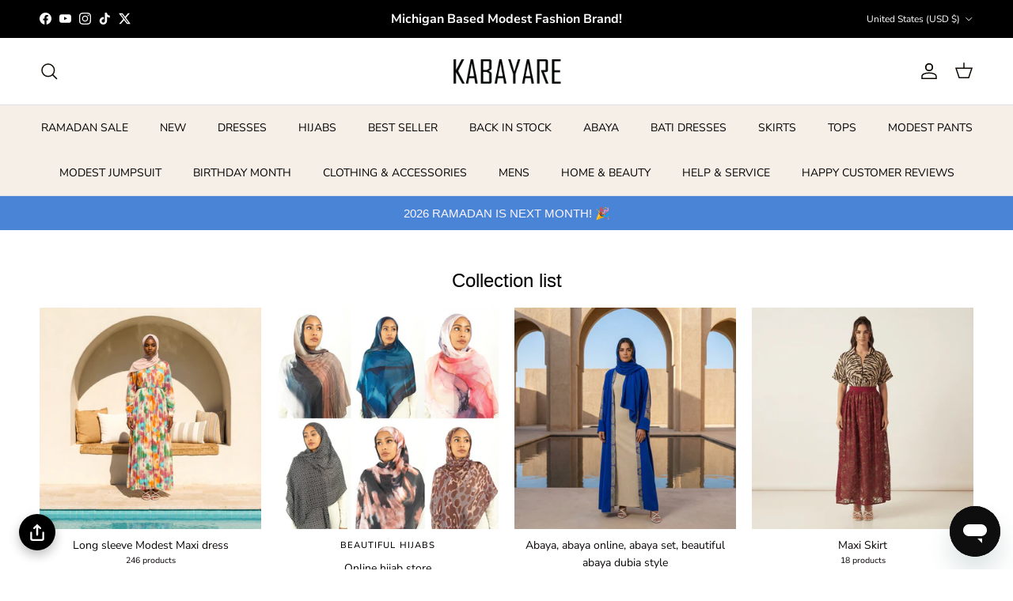

--- FILE ---
content_type: text/html; charset=utf-8
request_url: https://www.kabayarefashion.com/products/copy-of-nadine-dreamy-print-silk-chiffon-maxi-dress
body_size: 61538
content:















<!doctype html>
<html class="no-js" lang="en" dir="ltr">
<head><!-- ! Yoast SEO -->
<meta charset="utf-8">
<meta name="viewport" content="width=device-width,initial-scale=1"><link rel="icon" href="//www.kabayarefashion.com/cdn/shop/files/android-chrome-512x512.png?crop=center&height=48&v=1738589683&width=48" type="image/png">
  <link rel="apple-touch-icon" href="//www.kabayarefashion.com/cdn/shop/files/android-chrome-512x512.png?crop=center&height=180&v=1738589683&width=180"><style>@font-face {
  font-family: "Nunito Sans";
  font-weight: 400;
  font-style: normal;
  font-display: fallback;
  src: url("//www.kabayarefashion.com/cdn/fonts/nunito_sans/nunitosans_n4.0276fe080df0ca4e6a22d9cb55aed3ed5ba6b1da.woff2") format("woff2"),
       url("//www.kabayarefashion.com/cdn/fonts/nunito_sans/nunitosans_n4.b4964bee2f5e7fd9c3826447e73afe2baad607b7.woff") format("woff");
}
@font-face {
  font-family: "Nunito Sans";
  font-weight: 700;
  font-style: normal;
  font-display: fallback;
  src: url("//www.kabayarefashion.com/cdn/fonts/nunito_sans/nunitosans_n7.25d963ed46da26098ebeab731e90d8802d989fa5.woff2") format("woff2"),
       url("//www.kabayarefashion.com/cdn/fonts/nunito_sans/nunitosans_n7.d32e3219b3d2ec82285d3027bd673efc61a996c8.woff") format("woff");
}
@font-face {
  font-family: "Nunito Sans";
  font-weight: 500;
  font-style: normal;
  font-display: fallback;
  src: url("//www.kabayarefashion.com/cdn/fonts/nunito_sans/nunitosans_n5.6fc0ed1feb3fc393c40619f180fc49c4d0aae0db.woff2") format("woff2"),
       url("//www.kabayarefashion.com/cdn/fonts/nunito_sans/nunitosans_n5.2c84830b46099cbcc1095f30e0957b88b914e50a.woff") format("woff");
}
@font-face {
  font-family: "Nunito Sans";
  font-weight: 400;
  font-style: italic;
  font-display: fallback;
  src: url("//www.kabayarefashion.com/cdn/fonts/nunito_sans/nunitosans_i4.6e408730afac1484cf297c30b0e67c86d17fc586.woff2") format("woff2"),
       url("//www.kabayarefashion.com/cdn/fonts/nunito_sans/nunitosans_i4.c9b6dcbfa43622b39a5990002775a8381942ae38.woff") format("woff");
}
@font-face {
  font-family: "Nunito Sans";
  font-weight: 700;
  font-style: italic;
  font-display: fallback;
  src: url("//www.kabayarefashion.com/cdn/fonts/nunito_sans/nunitosans_i7.8c1124729eec046a321e2424b2acf328c2c12139.woff2") format("woff2"),
       url("//www.kabayarefashion.com/cdn/fonts/nunito_sans/nunitosans_i7.af4cda04357273e0996d21184432bcb14651a64d.woff") format("woff");
}
@font-face {
  font-family: Trirong;
  font-weight: 700;
  font-style: normal;
  font-display: fallback;
  src: url("//www.kabayarefashion.com/cdn/fonts/trirong/trirong_n7.a33ed6536f9a7c6d7a9d0b52e1e13fd44f544eff.woff2") format("woff2"),
       url("//www.kabayarefashion.com/cdn/fonts/trirong/trirong_n7.cdb88d0f8e5c427b393745c8cdeb8bc085cbacff.woff") format("woff");
}
@font-face {
  font-family: "Nunito Sans";
  font-weight: 400;
  font-style: normal;
  font-display: fallback;
  src: url("//www.kabayarefashion.com/cdn/fonts/nunito_sans/nunitosans_n4.0276fe080df0ca4e6a22d9cb55aed3ed5ba6b1da.woff2") format("woff2"),
       url("//www.kabayarefashion.com/cdn/fonts/nunito_sans/nunitosans_n4.b4964bee2f5e7fd9c3826447e73afe2baad607b7.woff") format("woff");
}
@font-face {
  font-family: "Nunito Sans";
  font-weight: 600;
  font-style: normal;
  font-display: fallback;
  src: url("//www.kabayarefashion.com/cdn/fonts/nunito_sans/nunitosans_n6.6e9464eba570101a53130c8130a9e17a8eb55c21.woff2") format("woff2"),
       url("//www.kabayarefashion.com/cdn/fonts/nunito_sans/nunitosans_n6.25a0ac0c0a8a26038c7787054dd6058dfbc20fa8.woff") format("woff");
}
:root {
  --page-container-width:          1600px;
  --reading-container-width:       720px;
  --divider-opacity:               0.14;
  --gutter-large:                  30px;
  --gutter-desktop:                20px;
  --gutter-mobile:                 16px;
  --section-padding:               50px;
  --larger-section-padding:        80px;
  --larger-section-padding-mobile: 60px;
  --largest-section-padding:       110px;
  --aos-animate-duration:          0.6s;

  --base-font-family:              "Nunito Sans", sans-serif;
  --base-font-weight:              400;
  --base-font-style:               normal;
  --heading-font-family:           "system_ui", -apple-system, 'Segoe UI', Roboto, 'Helvetica Neue', 'Noto Sans', 'Liberation Sans', Arial, sans-serif, 'Apple Color Emoji', 'Segoe UI Emoji', 'Segoe UI Symbol', 'Noto Color Emoji';
  --heading-font-weight:           400;
  --heading-font-style:            normal;
  --heading-font-letter-spacing:   normal;
  --logo-font-family:              Trirong, serif;
  --logo-font-weight:              700;
  --logo-font-style:               normal;
  --nav-font-family:               "Nunito Sans", sans-serif;
  --nav-font-weight:               400;
  --nav-font-style:                normal;

  --base-text-size:15px;
  --base-line-height:              1.6;
  --input-text-size:16px;
  --smaller-text-size-1:12px;
  --smaller-text-size-2:14px;
  --smaller-text-size-3:12px;
  --smaller-text-size-4:11px;
  --larger-text-size:34px;
  --super-large-text-size:60px;
  --super-large-mobile-text-size:27px;
  --larger-mobile-text-size:27px;
  --logo-text-size:26px;--btn-letter-spacing: 0.08em;
    --btn-text-transform: uppercase;
    --button-text-size: 13px;
    --quickbuy-button-text-size: 13;
    --small-feature-link-font-size: 0.75em;
    --input-btn-padding-top: 1.2em;
    --input-btn-padding-bottom: 1.2em;--heading-text-transform:none;
  --nav-text-size:                      14px;
  --mobile-menu-font-weight:            600;

  --body-bg-color:                      255 255 255;
  --bg-color:                           255 255 255;
  --body-text-color:                    8 4 4;
  --text-color:                         8 4 4;

  --header-text-col:                    #0d0700;--header-text-hover-col:             var(--header-text-col);--header-bg-col:                     #ffffff;
  --heading-color:                     1 1 1;
  --body-heading-color:                1 1 1;
  --heading-divider-col:               #dfe3e8;

  --logo-col:                          #171717;
  --main-nav-bg:                       #f6efe7;
  --main-nav-link-col:                 #000000;
  --main-nav-link-hover-col:           #c16452;
  --main-nav-link-featured-col:        #b61d0f;

  --link-color:                        193 100 82;
  --body-link-color:                   193 100 82;

  --btn-bg-color:                        222 120 4;
  --btn-bg-hover-color:                  207 111 3;
  --btn-border-color:                    222 120 4;
  --btn-border-hover-color:              207 111 3;
  --btn-text-color:                      255 249 249;
  --btn-text-hover-color:                255 249 249;--btn-alt-bg-color:                    222 120 4;
  --btn-alt-text-color:                  255 255 255;
  --btn-alt-border-color:                222 120 4;
  --btn-alt-border-hover-color:          222 120 4;--btn-ter-bg-color:                    235 235 235;
  --btn-ter-text-color:                  0 0 0;
  --btn-ter-bg-hover-color:              222 120 4;
  --btn-ter-text-hover-color:            255 249 249;--btn-border-radius: 3px;
    --btn-inspired-border-radius: 3px;--color-scheme-default:                             #ffffff;
  --color-scheme-default-color:                       255 255 255;
  --color-scheme-default-text-color:                  8 4 4;
  --color-scheme-default-head-color:                  1 1 1;
  --color-scheme-default-link-color:                  193 100 82;
  --color-scheme-default-btn-text-color:              255 249 249;
  --color-scheme-default-btn-text-hover-color:        255 249 249;
  --color-scheme-default-btn-bg-color:                222 120 4;
  --color-scheme-default-btn-bg-hover-color:          207 111 3;
  --color-scheme-default-btn-border-color:            222 120 4;
  --color-scheme-default-btn-border-hover-color:      207 111 3;
  --color-scheme-default-btn-alt-text-color:          255 255 255;
  --color-scheme-default-btn-alt-bg-color:            222 120 4;
  --color-scheme-default-btn-alt-border-color:        222 120 4;
  --color-scheme-default-btn-alt-border-hover-color:  222 120 4;

  --color-scheme-1:                             #ffffff;
  --color-scheme-1-color:                       255 255 255;
  --color-scheme-1-text-color:                  0 0 0;
  --color-scheme-1-head-color:                  52 52 52;
  --color-scheme-1-link-color:                  0 0 0;
  --color-scheme-1-btn-text-color:              255 255 255;
  --color-scheme-1-btn-text-hover-color:        255 255 255;
  --color-scheme-1-btn-bg-color:                182 29 15;
  --color-scheme-1-btn-bg-hover-color:          0 0 0;
  --color-scheme-1-btn-border-color:            182 29 15;
  --color-scheme-1-btn-border-hover-color:      0 0 0;
  --color-scheme-1-btn-alt-text-color:          255 249 249;
  --color-scheme-1-btn-alt-bg-color:            169 91 76;
  --color-scheme-1-btn-alt-border-color:        255 249 249;
  --color-scheme-1-btn-alt-border-hover-color:  255 249 249;

  --color-scheme-2:                             #e2d8cf;
  --color-scheme-2-color:                       226 216 207;
  --color-scheme-2-text-color:                  52 52 52;
  --color-scheme-2-head-color:                  52 52 52;
  --color-scheme-2-link-color:                  52 52 52;
  --color-scheme-2-btn-text-color:              255 255 255;
  --color-scheme-2-btn-text-hover-color:        255 255 255;
  --color-scheme-2-btn-bg-color:                35 35 35;
  --color-scheme-2-btn-bg-hover-color:          255 106 38;
  --color-scheme-2-btn-border-color:            35 35 35;
  --color-scheme-2-btn-border-hover-color:      255 106 38;
  --color-scheme-2-btn-alt-text-color:          35 35 35;
  --color-scheme-2-btn-alt-bg-color:            255 255 255;
  --color-scheme-2-btn-alt-border-color:        35 35 35;
  --color-scheme-2-btn-alt-border-hover-color:  35 35 35;

  /* Shop Pay payment terms */
  --payment-terms-background-color:    #ffffff;--quickbuy-bg: 255 255 255;--body-input-background-color:       rgb(var(--body-bg-color));
  --input-background-color:            rgb(var(--body-bg-color));
  --body-input-text-color:             var(--body-text-color);
  --input-text-color:                  var(--body-text-color);
  --body-input-border-color:           rgb(193, 192, 192);
  --input-border-color:                rgb(193, 192, 192);
  --input-border-color-hover:          rgb(119, 117, 117);
  --input-border-color-active:         rgb(8, 4, 4);

  --swatch-cross-svg:                  url("data:image/svg+xml,%3Csvg xmlns='http://www.w3.org/2000/svg' width='240' height='240' viewBox='0 0 24 24' fill='none' stroke='rgb(193, 192, 192)' stroke-width='0.09' preserveAspectRatio='none' %3E%3Cline x1='24' y1='0' x2='0' y2='24'%3E%3C/line%3E%3C/svg%3E");
  --swatch-cross-hover:                url("data:image/svg+xml,%3Csvg xmlns='http://www.w3.org/2000/svg' width='240' height='240' viewBox='0 0 24 24' fill='none' stroke='rgb(119, 117, 117)' stroke-width='0.09' preserveAspectRatio='none' %3E%3Cline x1='24' y1='0' x2='0' y2='24'%3E%3C/line%3E%3C/svg%3E");
  --swatch-cross-active:               url("data:image/svg+xml,%3Csvg xmlns='http://www.w3.org/2000/svg' width='240' height='240' viewBox='0 0 24 24' fill='none' stroke='rgb(8, 4, 4)' stroke-width='0.09' preserveAspectRatio='none' %3E%3Cline x1='24' y1='0' x2='0' y2='24'%3E%3C/line%3E%3C/svg%3E");

  --footer-divider-col:                #e5d3c5;
  --footer-text-col:                   92 92 92;
  --footer-heading-col:                23 23 23;
  --footer-bg-col:                     248 243 240;--product-label-overlay-justify: flex-start;--product-label-overlay-align: flex-end;--product-label-overlay-reduction-text:   #ffffff;
  --product-label-overlay-reduction-bg:     #0d0700;
  --product-label-overlay-reduction-text-weight: 600;
  --product-label-overlay-stock-text:       #ffffff;
  --product-label-overlay-stock-bg:         #09728c;
  --product-label-overlay-new-text:         #ffffff;
  --product-label-overlay-new-bg:           #3ec8b1;
  --product-label-overlay-meta-text:        #ffffff;
  --product-label-overlay-meta-bg:          #bd2585;
  --product-label-sale-text:                #080404;
  --product-label-sold-text:                #171717;
  --product-label-preorder-text:            #de7804;

  --product-block-crop-align:               center;

  
  --product-block-price-align:              center;
  --product-block-price-item-margin-start:  .25rem;
  --product-block-price-item-margin-end:    .25rem;
  

  

  --collection-block-image-position:   center center;

  --swatch-picker-image-size:          40px;
  --swatch-crop-align:                 center center;

  --image-overlay-text-color:          255 255 255;--image-overlay-bg:                  rgba(0, 0, 0, 0.11);
  --image-overlay-shadow-start:        rgb(0 0 0 / 0.15);
  --image-overlay-box-opacity:         0.9;--product-inventory-ok-box-color:            #f2faf0;
  --product-inventory-ok-text-color:           #108043;
  --product-inventory-ok-icon-box-fill-color:  #fff;
  --product-inventory-low-box-color:           #fcf1cd;
  --product-inventory-low-text-color:          #dd9a1a;
  --product-inventory-low-icon-box-fill-color: #fff;
  --product-inventory-low-text-color-channels: 16, 128, 67;
  --product-inventory-ok-text-color-channels:  221, 154, 26;

  --rating-star-color: 193 100 82;--overlay-align-left: start;
    --overlay-align-right: end;}html[dir=rtl] {
  --overlay-right-text-m-left: 0;
  --overlay-right-text-m-right: auto;
  --overlay-left-shadow-left-left: 15%;
  --overlay-left-shadow-left-right: -50%;
  --overlay-left-shadow-right-left: -85%;
  --overlay-left-shadow-right-right: 0;
}.image-overlay--bg-box .text-overlay .text-overlay__text {
    --image-overlay-box-bg: 255 255 255;
    --heading-color: var(--body-heading-color);
    --text-color: var(--body-text-color);
    --link-color: var(--body-link-color);
  }::selection {
    background: rgb(var(--body-heading-color));
    color: rgb(var(--body-bg-color));
  }
  ::-moz-selection {
    background: rgb(var(--body-heading-color));
    color: rgb(var(--body-bg-color));
  }.navigation .h1 {
  color: inherit !important;
}.use-color-scheme--default {
  --product-label-sale-text:           #080404;
  --product-label-sold-text:           #171717;
  --product-label-preorder-text:       #de7804;
  --input-background-color:            rgb(var(--body-bg-color));
  --input-text-color:                  var(--body-input-text-color);
  --input-border-color:                rgb(193, 192, 192);
  --input-border-color-hover:          rgb(119, 117, 117);
  --input-border-color-active:         rgb(8, 4, 4);
}.use-color-scheme--1 {
  --product-label-sale-text:           currentColor;
  --product-label-sold-text:           currentColor;
  --product-label-preorder-text:       currentColor;
  --input-background-color:            transparent;
  --input-text-color:                  0 0 0;
  --input-border-color:                rgb(179, 179, 179);
  --input-border-color-hover:          rgb(115, 115, 115);
  --input-border-color-active:         rgb(0, 0, 0);
}</style>

  <link href="//www.kabayarefashion.com/cdn/shop/t/40/assets/main.css?v=133068164841551997591768251387" rel="stylesheet" type="text/css" media="all" />
<link rel="preload" as="font" href="//www.kabayarefashion.com/cdn/fonts/nunito_sans/nunitosans_n4.0276fe080df0ca4e6a22d9cb55aed3ed5ba6b1da.woff2" type="font/woff2" crossorigin><script>
    document.documentElement.className = document.documentElement.className.replace('no-js', 'js');

    window.theme = {
      info: {
        name: 'Symmetry',
        version: '8.1.1'
      },
      device: {
        hasTouch: window.matchMedia('(any-pointer: coarse)').matches,
        hasHover: window.matchMedia('(hover: hover)').matches
      },
      mediaQueries: {
        md: '(min-width: 768px)',
        productMediaCarouselBreak: '(min-width: 1041px)'
      },
      routes: {
        base: 'https://www.kabayarefashion.com',
        cart: '/cart',
        cartAdd: '/cart/add.js',
        cartUpdate: '/cart/update.js',
        predictiveSearch: '/search/suggest'
      },
      strings: {
        cartTermsConfirmation: "You must agree to the terms and conditions before continuing.",
        cartItemsQuantityError: "You can only add [QUANTITY] of this item to your cart.",
        generalSearchViewAll: "View all search results",
        noStock: "Sold out",
        noVariant: "Unavailable",
        productsProductChooseA: "Choose a",
        generalSearchPages: "Pages",
        generalSearchNoResultsWithoutTerms: "Sorry, we couldnʼt find any results",
        shippingCalculator: {
          singleRate: "There is one shipping rate for this destination:",
          multipleRates: "There are multiple shipping rates for this destination:",
          noRates: "We do not ship to this destination."
        },
        regularPrice: "Regular price",
        salePrice: "Sale price"
      },
      settings: {
        moneyWithCurrencyFormat: "${{amount}} USD",
        cartType: "drawer",
        afterAddToCart: "drawer",
        quickbuyStyle: "button",
        externalLinksNewTab: true,
        internalLinksSmoothScroll: true
      }
    }

    theme.inlineNavigationCheck = function() {
      var pageHeader = document.querySelector('.pageheader'),
          inlineNavContainer = pageHeader.querySelector('.logo-area__left__inner'),
          inlineNav = inlineNavContainer.querySelector('.navigation--left');
      if (inlineNav && getComputedStyle(inlineNav).display != 'none') {
        var inlineMenuCentered = document.querySelector('.pageheader--layout-inline-menu-center'),
            logoContainer = document.querySelector('.logo-area__middle__inner');
        if(inlineMenuCentered) {
          var rightWidth = document.querySelector('.logo-area__right__inner').clientWidth,
              middleWidth = logoContainer.clientWidth,
              logoArea = document.querySelector('.logo-area'),
              computedLogoAreaStyle = getComputedStyle(logoArea),
              logoAreaInnerWidth = logoArea.clientWidth - Math.ceil(parseFloat(computedLogoAreaStyle.paddingLeft)) - Math.ceil(parseFloat(computedLogoAreaStyle.paddingRight)),
              availableNavWidth = logoAreaInnerWidth - Math.max(rightWidth, middleWidth) * 2 - 40;
          inlineNavContainer.style.maxWidth = availableNavWidth + 'px';
        }

        var firstInlineNavLink = inlineNav.querySelector('.navigation__item:first-child'),
            lastInlineNavLink = inlineNav.querySelector('.navigation__item:last-child');
        if (lastInlineNavLink) {
          var inlineNavWidth = null;
          if(document.querySelector('html[dir=rtl]')) {
            inlineNavWidth = firstInlineNavLink.offsetLeft - lastInlineNavLink.offsetLeft + firstInlineNavLink.offsetWidth;
          } else {
            inlineNavWidth = lastInlineNavLink.offsetLeft - firstInlineNavLink.offsetLeft + lastInlineNavLink.offsetWidth;
          }
          if (inlineNavContainer.offsetWidth >= inlineNavWidth) {
            pageHeader.classList.add('pageheader--layout-inline-permitted');
            var tallLogo = logoContainer.clientHeight > lastInlineNavLink.clientHeight + 20;
            if (tallLogo) {
              inlineNav.classList.add('navigation--tight-underline');
            } else {
              inlineNav.classList.remove('navigation--tight-underline');
            }
          } else {
            pageHeader.classList.remove('pageheader--layout-inline-permitted');
          }
        }
      }
    };

    theme.setInitialHeaderHeightProperty = () => {
      const section = document.querySelector('.section-header');
      if (section) {
        document.documentElement.style.setProperty('--theme-header-height', Math.ceil(section.clientHeight) + 'px');
      }
    };
  </script>

  <script src="//www.kabayarefashion.com/cdn/shop/t/40/assets/main.js?v=25831844697274821701767633962" defer></script>
    <script src="//www.kabayarefashion.com/cdn/shop/t/40/assets/animate-on-scroll.js?v=15249566486942820451767633952" defer></script>
    <link href="//www.kabayarefashion.com/cdn/shop/t/40/assets/animate-on-scroll.css?v=135962721104954213331767633952" rel="stylesheet" type="text/css" media="all" />
  

  
  <script>window.performance && window.performance.mark && window.performance.mark('shopify.content_for_header.start');</script><meta name="facebook-domain-verification" content="1z7n6jkbg1gfs7muiw86wajprwmf9u">
<meta id="shopify-digital-wallet" name="shopify-digital-wallet" content="/39792541845/digital_wallets/dialog">
<meta name="shopify-checkout-api-token" content="53449417042c4ad7df095d9c5433a560">
<meta id="in-context-paypal-metadata" data-shop-id="39792541845" data-venmo-supported="true" data-environment="production" data-locale="en_US" data-paypal-v4="true" data-currency="USD">
<link rel="alternate" type="application/json+oembed" href="https://www.kabayarefashion.com/products/copy-of-nadine-dreamy-print-silk-chiffon-maxi-dress.oembed">
<script async="async" src="/checkouts/internal/preloads.js?locale=en-US"></script>
<link rel="preconnect" href="https://shop.app" crossorigin="anonymous">
<script async="async" src="https://shop.app/checkouts/internal/preloads.js?locale=en-US&shop_id=39792541845" crossorigin="anonymous"></script>
<script id="apple-pay-shop-capabilities" type="application/json">{"shopId":39792541845,"countryCode":"US","currencyCode":"USD","merchantCapabilities":["supports3DS"],"merchantId":"gid:\/\/shopify\/Shop\/39792541845","merchantName":"Kabayare","requiredBillingContactFields":["postalAddress","email","phone"],"requiredShippingContactFields":["postalAddress","email","phone"],"shippingType":"shipping","supportedNetworks":["visa","masterCard","amex","discover","elo","jcb"],"total":{"type":"pending","label":"Kabayare","amount":"1.00"},"shopifyPaymentsEnabled":true,"supportsSubscriptions":true}</script>
<script id="shopify-features" type="application/json">{"accessToken":"53449417042c4ad7df095d9c5433a560","betas":["rich-media-storefront-analytics"],"domain":"www.kabayarefashion.com","predictiveSearch":true,"shopId":39792541845,"locale":"en"}</script>
<script>var Shopify = Shopify || {};
Shopify.shop = "kabayarefashion.myshopify.com";
Shopify.locale = "en";
Shopify.currency = {"active":"USD","rate":"1.0"};
Shopify.country = "US";
Shopify.theme = {"name":" Live - 2026","id":151587553458,"schema_name":"Symmetry","schema_version":"8.1.1","theme_store_id":568,"role":"main"};
Shopify.theme.handle = "null";
Shopify.theme.style = {"id":null,"handle":null};
Shopify.cdnHost = "www.kabayarefashion.com/cdn";
Shopify.routes = Shopify.routes || {};
Shopify.routes.root = "/";</script>
<script type="module">!function(o){(o.Shopify=o.Shopify||{}).modules=!0}(window);</script>
<script>!function(o){function n(){var o=[];function n(){o.push(Array.prototype.slice.apply(arguments))}return n.q=o,n}var t=o.Shopify=o.Shopify||{};t.loadFeatures=n(),t.autoloadFeatures=n()}(window);</script>
<script>
  window.ShopifyPay = window.ShopifyPay || {};
  window.ShopifyPay.apiHost = "shop.app\/pay";
  window.ShopifyPay.redirectState = null;
</script>
<script id="shop-js-analytics" type="application/json">{"pageType":"product"}</script>
<script defer="defer" async type="module" src="//www.kabayarefashion.com/cdn/shopifycloud/shop-js/modules/v2/client.init-shop-cart-sync_IZsNAliE.en.esm.js"></script>
<script defer="defer" async type="module" src="//www.kabayarefashion.com/cdn/shopifycloud/shop-js/modules/v2/chunk.common_0OUaOowp.esm.js"></script>
<script type="module">
  await import("//www.kabayarefashion.com/cdn/shopifycloud/shop-js/modules/v2/client.init-shop-cart-sync_IZsNAliE.en.esm.js");
await import("//www.kabayarefashion.com/cdn/shopifycloud/shop-js/modules/v2/chunk.common_0OUaOowp.esm.js");

  window.Shopify.SignInWithShop?.initShopCartSync?.({"fedCMEnabled":true,"windoidEnabled":true});

</script>
<script>
  window.Shopify = window.Shopify || {};
  if (!window.Shopify.featureAssets) window.Shopify.featureAssets = {};
  window.Shopify.featureAssets['shop-js'] = {"shop-cart-sync":["modules/v2/client.shop-cart-sync_DLOhI_0X.en.esm.js","modules/v2/chunk.common_0OUaOowp.esm.js"],"init-fed-cm":["modules/v2/client.init-fed-cm_C6YtU0w6.en.esm.js","modules/v2/chunk.common_0OUaOowp.esm.js"],"shop-button":["modules/v2/client.shop-button_BCMx7GTG.en.esm.js","modules/v2/chunk.common_0OUaOowp.esm.js"],"shop-cash-offers":["modules/v2/client.shop-cash-offers_BT26qb5j.en.esm.js","modules/v2/chunk.common_0OUaOowp.esm.js","modules/v2/chunk.modal_CGo_dVj3.esm.js"],"init-windoid":["modules/v2/client.init-windoid_B9PkRMql.en.esm.js","modules/v2/chunk.common_0OUaOowp.esm.js"],"init-shop-email-lookup-coordinator":["modules/v2/client.init-shop-email-lookup-coordinator_DZkqjsbU.en.esm.js","modules/v2/chunk.common_0OUaOowp.esm.js"],"shop-toast-manager":["modules/v2/client.shop-toast-manager_Di2EnuM7.en.esm.js","modules/v2/chunk.common_0OUaOowp.esm.js"],"shop-login-button":["modules/v2/client.shop-login-button_BtqW_SIO.en.esm.js","modules/v2/chunk.common_0OUaOowp.esm.js","modules/v2/chunk.modal_CGo_dVj3.esm.js"],"avatar":["modules/v2/client.avatar_BTnouDA3.en.esm.js"],"pay-button":["modules/v2/client.pay-button_CWa-C9R1.en.esm.js","modules/v2/chunk.common_0OUaOowp.esm.js"],"init-shop-cart-sync":["modules/v2/client.init-shop-cart-sync_IZsNAliE.en.esm.js","modules/v2/chunk.common_0OUaOowp.esm.js"],"init-customer-accounts":["modules/v2/client.init-customer-accounts_DenGwJTU.en.esm.js","modules/v2/client.shop-login-button_BtqW_SIO.en.esm.js","modules/v2/chunk.common_0OUaOowp.esm.js","modules/v2/chunk.modal_CGo_dVj3.esm.js"],"init-shop-for-new-customer-accounts":["modules/v2/client.init-shop-for-new-customer-accounts_JdHXxpS9.en.esm.js","modules/v2/client.shop-login-button_BtqW_SIO.en.esm.js","modules/v2/chunk.common_0OUaOowp.esm.js","modules/v2/chunk.modal_CGo_dVj3.esm.js"],"init-customer-accounts-sign-up":["modules/v2/client.init-customer-accounts-sign-up_D6__K_p8.en.esm.js","modules/v2/client.shop-login-button_BtqW_SIO.en.esm.js","modules/v2/chunk.common_0OUaOowp.esm.js","modules/v2/chunk.modal_CGo_dVj3.esm.js"],"checkout-modal":["modules/v2/client.checkout-modal_C_ZQDY6s.en.esm.js","modules/v2/chunk.common_0OUaOowp.esm.js","modules/v2/chunk.modal_CGo_dVj3.esm.js"],"shop-follow-button":["modules/v2/client.shop-follow-button_XetIsj8l.en.esm.js","modules/v2/chunk.common_0OUaOowp.esm.js","modules/v2/chunk.modal_CGo_dVj3.esm.js"],"lead-capture":["modules/v2/client.lead-capture_DvA72MRN.en.esm.js","modules/v2/chunk.common_0OUaOowp.esm.js","modules/v2/chunk.modal_CGo_dVj3.esm.js"],"shop-login":["modules/v2/client.shop-login_ClXNxyh6.en.esm.js","modules/v2/chunk.common_0OUaOowp.esm.js","modules/v2/chunk.modal_CGo_dVj3.esm.js"],"payment-terms":["modules/v2/client.payment-terms_CNlwjfZz.en.esm.js","modules/v2/chunk.common_0OUaOowp.esm.js","modules/v2/chunk.modal_CGo_dVj3.esm.js"]};
</script>
<script>(function() {
  var isLoaded = false;
  function asyncLoad() {
    if (isLoaded) return;
    isLoaded = true;
    var urls = ["https:\/\/cdn.shopify.com\/s\/files\/1\/0397\/9254\/1845\/t\/16\/assets\/pop_39792541845.js?v=1668094214\u0026shop=kabayarefashion.myshopify.com","https:\/\/cdn.jsdelivr.net\/gh\/zahidsattarahmed\/storeview@latest\/newtrackingscript.js?shop=kabayarefashion.myshopify.com","\/\/cdn.shopify.com\/s\/files\/1\/0875\/2064\/files\/salespush-1.0.0.min.js?shop=kabayarefashion.myshopify.com"];
    for (var i = 0; i < urls.length; i++) {
      var s = document.createElement('script');
      s.type = 'text/javascript';
      s.async = true;
      s.src = urls[i];
      var x = document.getElementsByTagName('script')[0];
      x.parentNode.insertBefore(s, x);
    }
  };
  if(window.attachEvent) {
    window.attachEvent('onload', asyncLoad);
  } else {
    window.addEventListener('load', asyncLoad, false);
  }
})();</script>
<script id="__st">var __st={"a":39792541845,"offset":-18000,"reqid":"59444035-740a-436a-8dd6-bb2fdb08523d-1768418123","pageurl":"www.kabayarefashion.com\/products\/copy-of-nadine-dreamy-print-silk-chiffon-maxi-dress","u":"8993a0b40eab","p":"product","rtyp":"product","rid":7955527336114};</script>
<script>window.ShopifyPaypalV4VisibilityTracking = true;</script>
<script id="captcha-bootstrap">!function(){'use strict';const t='contact',e='account',n='new_comment',o=[[t,t],['blogs',n],['comments',n],[t,'customer']],c=[[e,'customer_login'],[e,'guest_login'],[e,'recover_customer_password'],[e,'create_customer']],r=t=>t.map((([t,e])=>`form[action*='/${t}']:not([data-nocaptcha='true']) input[name='form_type'][value='${e}']`)).join(','),a=t=>()=>t?[...document.querySelectorAll(t)].map((t=>t.form)):[];function s(){const t=[...o],e=r(t);return a(e)}const i='password',u='form_key',d=['recaptcha-v3-token','g-recaptcha-response','h-captcha-response',i],f=()=>{try{return window.sessionStorage}catch{return}},m='__shopify_v',_=t=>t.elements[u];function p(t,e,n=!1){try{const o=window.sessionStorage,c=JSON.parse(o.getItem(e)),{data:r}=function(t){const{data:e,action:n}=t;return t[m]||n?{data:e,action:n}:{data:t,action:n}}(c);for(const[e,n]of Object.entries(r))t.elements[e]&&(t.elements[e].value=n);n&&o.removeItem(e)}catch(o){console.error('form repopulation failed',{error:o})}}const l='form_type',E='cptcha';function T(t){t.dataset[E]=!0}const w=window,h=w.document,L='Shopify',v='ce_forms',y='captcha';let A=!1;((t,e)=>{const n=(g='f06e6c50-85a8-45c8-87d0-21a2b65856fe',I='https://cdn.shopify.com/shopifycloud/storefront-forms-hcaptcha/ce_storefront_forms_captcha_hcaptcha.v1.5.2.iife.js',D={infoText:'Protected by hCaptcha',privacyText:'Privacy',termsText:'Terms'},(t,e,n)=>{const o=w[L][v],c=o.bindForm;if(c)return c(t,g,e,D).then(n);var r;o.q.push([[t,g,e,D],n]),r=I,A||(h.body.append(Object.assign(h.createElement('script'),{id:'captcha-provider',async:!0,src:r})),A=!0)});var g,I,D;w[L]=w[L]||{},w[L][v]=w[L][v]||{},w[L][v].q=[],w[L][y]=w[L][y]||{},w[L][y].protect=function(t,e){n(t,void 0,e),T(t)},Object.freeze(w[L][y]),function(t,e,n,w,h,L){const[v,y,A,g]=function(t,e,n){const i=e?o:[],u=t?c:[],d=[...i,...u],f=r(d),m=r(i),_=r(d.filter((([t,e])=>n.includes(e))));return[a(f),a(m),a(_),s()]}(w,h,L),I=t=>{const e=t.target;return e instanceof HTMLFormElement?e:e&&e.form},D=t=>v().includes(t);t.addEventListener('submit',(t=>{const e=I(t);if(!e)return;const n=D(e)&&!e.dataset.hcaptchaBound&&!e.dataset.recaptchaBound,o=_(e),c=g().includes(e)&&(!o||!o.value);(n||c)&&t.preventDefault(),c&&!n&&(function(t){try{if(!f())return;!function(t){const e=f();if(!e)return;const n=_(t);if(!n)return;const o=n.value;o&&e.removeItem(o)}(t);const e=Array.from(Array(32),(()=>Math.random().toString(36)[2])).join('');!function(t,e){_(t)||t.append(Object.assign(document.createElement('input'),{type:'hidden',name:u})),t.elements[u].value=e}(t,e),function(t,e){const n=f();if(!n)return;const o=[...t.querySelectorAll(`input[type='${i}']`)].map((({name:t})=>t)),c=[...d,...o],r={};for(const[a,s]of new FormData(t).entries())c.includes(a)||(r[a]=s);n.setItem(e,JSON.stringify({[m]:1,action:t.action,data:r}))}(t,e)}catch(e){console.error('failed to persist form',e)}}(e),e.submit())}));const S=(t,e)=>{t&&!t.dataset[E]&&(n(t,e.some((e=>e===t))),T(t))};for(const o of['focusin','change'])t.addEventListener(o,(t=>{const e=I(t);D(e)&&S(e,y())}));const B=e.get('form_key'),M=e.get(l),P=B&&M;t.addEventListener('DOMContentLoaded',(()=>{const t=y();if(P)for(const e of t)e.elements[l].value===M&&p(e,B);[...new Set([...A(),...v().filter((t=>'true'===t.dataset.shopifyCaptcha))])].forEach((e=>S(e,t)))}))}(h,new URLSearchParams(w.location.search),n,t,e,['guest_login'])})(!0,!0)}();</script>
<script integrity="sha256-4kQ18oKyAcykRKYeNunJcIwy7WH5gtpwJnB7kiuLZ1E=" data-source-attribution="shopify.loadfeatures" defer="defer" src="//www.kabayarefashion.com/cdn/shopifycloud/storefront/assets/storefront/load_feature-a0a9edcb.js" crossorigin="anonymous"></script>
<script crossorigin="anonymous" defer="defer" src="//www.kabayarefashion.com/cdn/shopifycloud/storefront/assets/shopify_pay/storefront-65b4c6d7.js?v=20250812"></script>
<script data-source-attribution="shopify.dynamic_checkout.dynamic.init">var Shopify=Shopify||{};Shopify.PaymentButton=Shopify.PaymentButton||{isStorefrontPortableWallets:!0,init:function(){window.Shopify.PaymentButton.init=function(){};var t=document.createElement("script");t.src="https://www.kabayarefashion.com/cdn/shopifycloud/portable-wallets/latest/portable-wallets.en.js",t.type="module",document.head.appendChild(t)}};
</script>
<script data-source-attribution="shopify.dynamic_checkout.buyer_consent">
  function portableWalletsHideBuyerConsent(e){var t=document.getElementById("shopify-buyer-consent"),n=document.getElementById("shopify-subscription-policy-button");t&&n&&(t.classList.add("hidden"),t.setAttribute("aria-hidden","true"),n.removeEventListener("click",e))}function portableWalletsShowBuyerConsent(e){var t=document.getElementById("shopify-buyer-consent"),n=document.getElementById("shopify-subscription-policy-button");t&&n&&(t.classList.remove("hidden"),t.removeAttribute("aria-hidden"),n.addEventListener("click",e))}window.Shopify?.PaymentButton&&(window.Shopify.PaymentButton.hideBuyerConsent=portableWalletsHideBuyerConsent,window.Shopify.PaymentButton.showBuyerConsent=portableWalletsShowBuyerConsent);
</script>
<script data-source-attribution="shopify.dynamic_checkout.cart.bootstrap">document.addEventListener("DOMContentLoaded",(function(){function t(){return document.querySelector("shopify-accelerated-checkout-cart, shopify-accelerated-checkout")}if(t())Shopify.PaymentButton.init();else{new MutationObserver((function(e,n){t()&&(Shopify.PaymentButton.init(),n.disconnect())})).observe(document.body,{childList:!0,subtree:!0})}}));
</script>
<link id="shopify-accelerated-checkout-styles" rel="stylesheet" media="screen" href="https://www.kabayarefashion.com/cdn/shopifycloud/portable-wallets/latest/accelerated-checkout-backwards-compat.css" crossorigin="anonymous">
<style id="shopify-accelerated-checkout-cart">
        #shopify-buyer-consent {
  margin-top: 1em;
  display: inline-block;
  width: 100%;
}

#shopify-buyer-consent.hidden {
  display: none;
}

#shopify-subscription-policy-button {
  background: none;
  border: none;
  padding: 0;
  text-decoration: underline;
  font-size: inherit;
  cursor: pointer;
}

#shopify-subscription-policy-button::before {
  box-shadow: none;
}

      </style>
<script id="sections-script" data-sections="related-products,footer" defer="defer" src="//www.kabayarefashion.com/cdn/shop/t/40/compiled_assets/scripts.js?34639"></script>
<script>window.performance && window.performance.mark && window.performance.mark('shopify.content_for_header.end');</script>
  <!-- "snippets/shogun-products.liquid" was not rendered, the associated app was uninstalled -->

<!-- CC Custom Head Start --><!-- CC Custom Head End --><script type="text/javascript">
  window.Pop = window.Pop || {};
  window.Pop.common = window.Pop.common || {};
  window.Pop.common.shop = {
    permanent_domain: 'kabayarefashion.myshopify.com',
    currency: "USD",
    money_format: "${{amount}}",
    id: 39792541845
  };
  

  window.Pop.common.template = 'product';
  window.Pop.common.cart = {};
  window.Pop.common.vapid_public_key = "BJuXCmrtTK335SuczdNVYrGVtP_WXn4jImChm49st7K7z7e8gxSZUKk4DhUpk8j2Xpiw5G4-ylNbMKLlKkUEU98=";
  window.Pop.global_config = {"asset_urls":{"loy":{},"rev":{},"pu":{"init_js":null},"widgets":{"init_js":"https:\/\/cdn.shopify.com\/s\/files\/1\/0194\/1736\/6592\/t\/1\/assets\/ba_widget_init.js?v=1743185715","modal_js":"https:\/\/cdn.shopify.com\/s\/files\/1\/0194\/1736\/6592\/t\/1\/assets\/ba_widget_modal.js?v=1728041538","modal_css":"https:\/\/cdn.shopify.com\/s\/files\/1\/0194\/1736\/6592\/t\/1\/assets\/ba_widget_modal.css?v=1654723622"},"forms":{},"global":{"helper_js":"https:\/\/cdn.shopify.com\/s\/files\/1\/0194\/1736\/6592\/t\/1\/assets\/ba_pop_tracking.js?v=1704919189"}},"proxy_paths":{"pop":"\/apps\/ba-pop","app_metrics":"\/apps\/ba-pop\/app_metrics","push_subscription":"\/apps\/ba-pop\/push"},"aat":["pop"],"pv":false,"sts":false,"bam":true,"batc":true,"base_money_format":"${{amount}}","online_store_version":2,"loy_js_api_enabled":false,"shop":{"id":39792541845,"name":"Kabayare","domain":"www.kabayarefashion.com"}};
  window.Pop.widgets_config = {"id":47047,"active":false,"frequency_limit_amount":2,"frequency_limit_time_unit":"days","background_image":{"position":"background","widget_background_preview_url":""},"initial_state":{"body":"Do You Want Extra 10% OFF Your Order?","title":"Hello, Beautiful!!","cta_text":"Claim Discount","show_email":"true","action_text":"Saving...","footer_text":"You are signing up to receive communication via email and can unsubscribe at any time.","dismiss_text":"No thanks","email_placeholder":"Email Address","phone_placeholder":"Phone Number"},"success_state":{"body":"Thanks for subscribing. Copy your discount code and apply to your next order. You have 24 Hours to use the code before expires!","title":"Discount Unlocked 🎉","cta_text":"Continue shopping","cta_action":"dismiss","redirect_url":"","open_url_new_tab":"false"},"closed_state":{"action":"show_sticky_bar","font_size":"20","action_text":"GET 10% OFF ","display_offset":"300","display_position":"left"},"error_state":{"submit_error":"Sorry, please try again later","invalid_email":"Please enter valid email address!","error_subscribing":"Error subscribing, try again later","already_registered":"You have already registered","invalid_phone_number":"Please enter valid phone number!"},"trigger":{"action":"on_timer","delay_in_seconds":"30"},"colors":{"link_color":"#4FC3F7","sticky_bar_bg":"#111111","cta_font_color":"#fafafa","body_font_color":"#ffffff","sticky_bar_text":"#fff","background_color":"#111111","error_text_color":"#000000","title_font_color":"#ffebee","footer_font_color":"#eceff1","dismiss_font_color":"#64b5f6","cta_background_color":"#3e2723","sticky_coupon_bar_bg":"#000000","error_text_background":"#e91e63","sticky_coupon_bar_text":"#ffc107"},"sticky_coupon_bar":{"enabled":"true","message":"Don't forget to use your code"},"display_style":{"font":"Times New Roman","size":"regular","align":"center"},"dismissable":false,"has_background":false,"opt_in_channels":["email"],"rules":[],"widget_css":".powered_by_rivo{\n  display: none;\n}\n.ba_widget_main_design {\n  background: #111111;\n}\n.ba_widget_content{text-align: center}\n.ba_widget_parent{\n  font-family: Times New Roman;\n}\n.ba_widget_parent.background{\n}\n.ba_widget_left_content{\n}\n.ba_widget_right_content{\n}\n#ba_widget_cta_button:disabled{\n  background: #3e2723cc;\n}\n#ba_widget_cta_button{\n  background: #3e2723;\n  color: #fafafa;\n}\n#ba_widget_cta_button:after {\n  background: #3e2723e0;\n}\n.ba_initial_state_title, .ba_success_state_title{\n  color: #ffebee;\n}\n.ba_initial_state_body, .ba_success_state_body{\n  color: #ffffff;\n}\n.ba_initial_state_dismiss_text{\n  color: #64b5f6;\n}\n.ba_initial_state_footer_text, .ba_initial_state_sms_agreement{\n  color: #eceff1;\n}\n.ba_widget_error{\n  color: #000000;\n  background: #e91e63;\n}\n.ba_link_color{\n  color: #4FC3F7;\n}\n","custom_css":null,"logo":null};
</script>


<script type="text/javascript">
  

  (function() {
    //Global snippet for Email Popups
    //this is updated automatically - do not edit manually.
    document.addEventListener('DOMContentLoaded', function() {
      function loadScript(src, defer, done) {
        var js = document.createElement('script');
        js.src = src;
        js.defer = defer;
        js.onload = function(){done();};
        js.onerror = function(){
          done(new Error('Failed to load script ' + src));
        };
        document.head.appendChild(js);
      }

      function browserSupportsAllFeatures() {
        return window.Promise && window.fetch && window.Symbol;
      }

      if (browserSupportsAllFeatures()) {
        main();
      } else {
        loadScript('https://cdnjs.cloudflare.com/polyfill/v3/polyfill.min.js?features=Promise,fetch', true, main);
      }

      function loadAppScripts(){
        const popAppEmbedEnabled = document.getElementById("pop-app-embed-init");

        if (window.Pop.global_config.aat.includes("pop") && !popAppEmbedEnabled){
          loadScript(window.Pop.global_config.asset_urls.widgets.init_js, true, function(){});
        }
      }

      function main(err) {
        loadScript(window.Pop.global_config.asset_urls.global.helper_js, false, loadAppScripts);
      }
    });
  })();
</script>


  <!-- "snippets/shogun-head.liquid" was not rendered, the associated app was uninstalled -->
<!-- BEGIN app block: shopify://apps/shop-with-friends/blocks/polls_floating/3e557a13-d1da-4545-a899-617798d1a177 --><!-- Shop with Friends -->

















 
<script id="polls-platform-init" type="text/javascript">
  function initializePollsSDK() {
    const apiKey = '0e10ead3-1b80-4720-8cb7-ec5664b1a182';
    
    PollsSDK._internal.initWithMetafields({
      apiKey,
      metafields: {
        accountMetadata: {"shopId":"d3c56e09-0578-47eb-80a0-c677f0b83e52","shopifyShopId":"kabayarefashion.myshopify.com","hasSubscription":true,"isLockedByAdmin":false,"useV1Metafields":false,"pollsSdkEnv":""},
        pollConfig: {"style":{"theme":"light","primaryColor":"#000000"}},
        floatingWidgetConfig: {"mobileWidget":{"enabled":true},"desktopWidget":{"enabled":true},"global":{"style":{"backgroundColor":"#000000","iconColor":"#FFFFFF"},"widgetPosition":"bottom-left","verticalSpacingPx":24,"horizontalSpacingPx":24}},
        cartWidgetConfig: {"enabled":false},
        drawerConfig: {"mobile":{"enabled":true},"desktop":{"enabled":true}},
        pdpConfig: {"mobile":{"enabled":true,"backgroundColor":"#dfdfdf","borderRadius":"0","borderColor":"#dfdfdf","borderWidth":"1px","textColor":"#000000"},"desktop":{"enabled":true,"backgroundColor":"#dfdfdf","borderRadius":"0","borderColor":"#dfdfdf","borderWidth":"1px","textColor":"#000000"}}
      }
    });
    
  }
</script>
<script
  async
  id="pollsSDK-script"
  src="https://poll-cdn.com/storefront/v4/major/sdk.min.js"
  onload="initializePollsSDK();"
  data-cmp-ab="2"
></script>
<script async type="text/javascript">
  fetch('/services/javascripts/currencies.js')
    .then((response) => response.text())
    .then((scriptContent) => {
      const modifiedScriptContent = scriptContent.replace(/var Currency/g, 'var PollsPlatformCurrency');
      const scriptElement = document.createElement('script');
      scriptElement.textContent = modifiedScriptContent;
      document.head.appendChild(scriptElement);
      if (PollsPlatformCurrency) {
        const conversionData = {
          rates: PollsPlatformCurrency.rates,
          timestamp: new Date().toISOString(),
        };
        localStorage.setItem('polls-platform-currency-conversion', JSON.stringify(conversionData));
      }
    })
    .catch((error) => console.error('Error loading Currencies script:', error));
</script>

<!-- END app block --><!-- BEGIN app block: shopify://apps/judge-me-reviews/blocks/judgeme_core/61ccd3b1-a9f2-4160-9fe9-4fec8413e5d8 --><!-- Start of Judge.me Core -->






<link rel="dns-prefetch" href="https://cdnwidget.judge.me">
<link rel="dns-prefetch" href="https://cdn.judge.me">
<link rel="dns-prefetch" href="https://cdn1.judge.me">
<link rel="dns-prefetch" href="https://api.judge.me">

<script data-cfasync='false' class='jdgm-settings-script'>window.jdgmSettings={"pagination":5,"disable_web_reviews":false,"badge_no_review_text":"No reviews","badge_n_reviews_text":"{{ n }} review/reviews","badge_star_color":"#DE7804","hide_badge_preview_if_no_reviews":true,"badge_hide_text":false,"enforce_center_preview_badge":false,"widget_title":"Customer Reviews","widget_open_form_text":"Write a review","widget_close_form_text":"Cancel review","widget_refresh_page_text":"Refresh page","widget_summary_text":"Based on {{ number_of_reviews }} review/reviews","widget_no_review_text":"Be the first to write a review","widget_name_field_text":"Display name","widget_verified_name_field_text":"Verified Name (public)","widget_name_placeholder_text":"Display name","widget_required_field_error_text":"This field is required.","widget_email_field_text":"Email address","widget_verified_email_field_text":"Verified Email (private, can not be edited)","widget_email_placeholder_text":"Your email address","widget_email_field_error_text":"Please enter a valid email address.","widget_rating_field_text":"Rating","widget_review_title_field_text":"Review Title","widget_review_title_placeholder_text":"Give your review a title","widget_review_body_field_text":"Review content","widget_review_body_placeholder_text":"Start writing here...","widget_pictures_field_text":"Picture/Video (optional)","widget_submit_review_text":"Submit Review","widget_submit_verified_review_text":"Submit Verified Review","widget_submit_success_msg_with_auto_publish":"Thank you! Please refresh the page in a few moments to see your review. You can remove or edit your review by logging into \u003ca href='https://judge.me/login' target='_blank' rel='nofollow noopener'\u003eJudge.me\u003c/a\u003e","widget_submit_success_msg_no_auto_publish":"Thank you! Your review will be published as soon as it is approved by the shop admin. You can remove or edit your review by logging into \u003ca href='https://judge.me/login' target='_blank' rel='nofollow noopener'\u003eJudge.me\u003c/a\u003e","widget_show_default_reviews_out_of_total_text":"Showing {{ n_reviews_shown }} out of {{ n_reviews }} reviews.","widget_show_all_link_text":"Show all","widget_show_less_link_text":"Show less","widget_author_said_text":"{{ reviewer_name }} said:","widget_days_text":"{{ n }} days ago","widget_weeks_text":"{{ n }} week/weeks ago","widget_months_text":"{{ n }} month/months ago","widget_years_text":"{{ n }} year/years ago","widget_yesterday_text":"Yesterday","widget_today_text":"Today","widget_replied_text":"\u003e\u003e {{ shop_name }} replied:","widget_read_more_text":"Read more","widget_reviewer_name_as_initial":"","widget_rating_filter_color":"","widget_rating_filter_see_all_text":"See all reviews","widget_sorting_most_recent_text":"Most Recent","widget_sorting_highest_rating_text":"Highest Rating","widget_sorting_lowest_rating_text":"Lowest Rating","widget_sorting_with_pictures_text":"Only Pictures","widget_sorting_most_helpful_text":"Most Helpful","widget_open_question_form_text":"Ask a question","widget_reviews_subtab_text":"Reviews","widget_questions_subtab_text":"Questions","widget_question_label_text":"Question","widget_answer_label_text":"Answer","widget_question_placeholder_text":"Write your question here","widget_submit_question_text":"Submit Question","widget_question_submit_success_text":"Thank you for your question! We will notify you once it gets answered.","widget_star_color":"#DE7804","verified_badge_text":"Verified","verified_badge_bg_color":"","verified_badge_text_color":"","verified_badge_placement":"left-of-reviewer-name","widget_review_max_height":"","widget_hide_border":false,"widget_social_share":false,"widget_thumb":false,"widget_review_location_show":false,"widget_location_format":"","all_reviews_include_out_of_store_products":true,"all_reviews_out_of_store_text":"(out of store)","all_reviews_pagination":100,"all_reviews_product_name_prefix_text":"about","enable_review_pictures":true,"enable_question_anwser":false,"widget_theme":"","review_date_format":"mm/dd/yyyy","default_sort_method":"most-recent","widget_product_reviews_subtab_text":"Product Reviews","widget_shop_reviews_subtab_text":"Shop Reviews","widget_other_products_reviews_text":"Reviews for other products","widget_store_reviews_subtab_text":"Store reviews","widget_no_store_reviews_text":"This store hasn't received any reviews yet","widget_web_restriction_product_reviews_text":"This product hasn't received any reviews yet","widget_no_items_text":"No items found","widget_show_more_text":"Show more","widget_write_a_store_review_text":"Write a Store Review","widget_other_languages_heading":"Reviews in Other Languages","widget_translate_review_text":"Translate review to {{ language }}","widget_translating_review_text":"Translating...","widget_show_original_translation_text":"Show original ({{ language }})","widget_translate_review_failed_text":"Review couldn't be translated.","widget_translate_review_retry_text":"Retry","widget_translate_review_try_again_later_text":"Try again later","show_product_url_for_grouped_product":false,"widget_sorting_pictures_first_text":"Pictures First","show_pictures_on_all_rev_page_mobile":false,"show_pictures_on_all_rev_page_desktop":false,"floating_tab_hide_mobile_install_preference":false,"floating_tab_button_name":"★ Reviews","floating_tab_title":"Let customers speak for us","floating_tab_button_color":"","floating_tab_button_background_color":"","floating_tab_url":"","floating_tab_url_enabled":false,"floating_tab_tab_style":"text","all_reviews_text_badge_text":"Customers rate us {{ shop.metafields.judgeme.all_reviews_rating | round: 1 }}/5 based on {{ shop.metafields.judgeme.all_reviews_count }} reviews.","all_reviews_text_badge_text_branded_style":"{{ shop.metafields.judgeme.all_reviews_rating | round: 1 }} out of 5 stars based on {{ shop.metafields.judgeme.all_reviews_count }} reviews","is_all_reviews_text_badge_a_link":false,"show_stars_for_all_reviews_text_badge":false,"all_reviews_text_badge_url":"","all_reviews_text_style":"branded","all_reviews_text_color_style":"judgeme_brand_color","all_reviews_text_color":"#108474","all_reviews_text_show_jm_brand":false,"featured_carousel_show_header":true,"featured_carousel_title":"Let customers speak for us","testimonials_carousel_title":"Customers are saying","videos_carousel_title":"Real customer stories","cards_carousel_title":"Customers are saying","featured_carousel_count_text":"from {{ n }} reviews","featured_carousel_add_link_to_all_reviews_page":false,"featured_carousel_url":"","featured_carousel_show_images":true,"featured_carousel_autoslide_interval":5,"featured_carousel_arrows_on_the_sides":false,"featured_carousel_height":250,"featured_carousel_width":80,"featured_carousel_image_size":0,"featured_carousel_image_height":250,"featured_carousel_arrow_color":"#eeeeee","verified_count_badge_style":"branded","verified_count_badge_orientation":"horizontal","verified_count_badge_color_style":"judgeme_brand_color","verified_count_badge_color":"#108474","is_verified_count_badge_a_link":false,"verified_count_badge_url":"","verified_count_badge_show_jm_brand":true,"widget_rating_preset_default":5,"widget_first_sub_tab":"product-reviews","widget_show_histogram":true,"widget_histogram_use_custom_color":false,"widget_pagination_use_custom_color":false,"widget_star_use_custom_color":false,"widget_verified_badge_use_custom_color":false,"widget_write_review_use_custom_color":false,"picture_reminder_submit_button":"Upload Pictures","enable_review_videos":false,"mute_video_by_default":false,"widget_sorting_videos_first_text":"Videos First","widget_review_pending_text":"Pending","featured_carousel_items_for_large_screen":3,"social_share_options_order":"Facebook,Twitter","remove_microdata_snippet":true,"disable_json_ld":false,"enable_json_ld_products":false,"preview_badge_show_question_text":false,"preview_badge_no_question_text":"No questions","preview_badge_n_question_text":"{{ number_of_questions }} question/questions","qa_badge_show_icon":false,"qa_badge_position":"same-row","remove_judgeme_branding":false,"widget_add_search_bar":false,"widget_search_bar_placeholder":"Search","widget_sorting_verified_only_text":"Verified only","featured_carousel_theme":"default","featured_carousel_show_rating":true,"featured_carousel_show_title":true,"featured_carousel_show_body":true,"featured_carousel_show_date":false,"featured_carousel_show_reviewer":true,"featured_carousel_show_product":false,"featured_carousel_header_background_color":"#108474","featured_carousel_header_text_color":"#ffffff","featured_carousel_name_product_separator":"reviewed","featured_carousel_full_star_background":"#108474","featured_carousel_empty_star_background":"#dadada","featured_carousel_vertical_theme_background":"#f9fafb","featured_carousel_verified_badge_enable":true,"featured_carousel_verified_badge_color":"#108474","featured_carousel_border_style":"round","featured_carousel_review_line_length_limit":3,"featured_carousel_more_reviews_button_text":"Read more reviews","featured_carousel_view_product_button_text":"View product","all_reviews_page_load_reviews_on":"scroll","all_reviews_page_load_more_text":"Load More Reviews","disable_fb_tab_reviews":false,"enable_ajax_cdn_cache":false,"widget_public_name_text":"displayed publicly like","default_reviewer_name":"John Smith","default_reviewer_name_has_non_latin":true,"widget_reviewer_anonymous":"Anonymous","medals_widget_title":"Judge.me Review Medals","medals_widget_background_color":"#f9fafb","medals_widget_position":"footer_all_pages","medals_widget_border_color":"#f9fafb","medals_widget_verified_text_position":"left","medals_widget_use_monochromatic_version":false,"medals_widget_elements_color":"#108474","show_reviewer_avatar":true,"widget_invalid_yt_video_url_error_text":"Not a YouTube video URL","widget_max_length_field_error_text":"Please enter no more than {0} characters.","widget_show_country_flag":false,"widget_show_collected_via_shop_app":true,"widget_verified_by_shop_badge_style":"light","widget_verified_by_shop_text":"Verified by Shop","widget_show_photo_gallery":false,"widget_load_with_code_splitting":true,"widget_ugc_install_preference":false,"widget_ugc_title":"Made by us, Shared by you","widget_ugc_subtitle":"Tag us to see your picture featured in our page","widget_ugc_arrows_color":"#ffffff","widget_ugc_primary_button_text":"Buy Now","widget_ugc_primary_button_background_color":"#108474","widget_ugc_primary_button_text_color":"#ffffff","widget_ugc_primary_button_border_width":"0","widget_ugc_primary_button_border_style":"none","widget_ugc_primary_button_border_color":"#108474","widget_ugc_primary_button_border_radius":"25","widget_ugc_secondary_button_text":"Load More","widget_ugc_secondary_button_background_color":"#ffffff","widget_ugc_secondary_button_text_color":"#108474","widget_ugc_secondary_button_border_width":"2","widget_ugc_secondary_button_border_style":"solid","widget_ugc_secondary_button_border_color":"#108474","widget_ugc_secondary_button_border_radius":"25","widget_ugc_reviews_button_text":"View Reviews","widget_ugc_reviews_button_background_color":"#ffffff","widget_ugc_reviews_button_text_color":"#108474","widget_ugc_reviews_button_border_width":"2","widget_ugc_reviews_button_border_style":"solid","widget_ugc_reviews_button_border_color":"#108474","widget_ugc_reviews_button_border_radius":"25","widget_ugc_reviews_button_link_to":"judgeme-reviews-page","widget_ugc_show_post_date":true,"widget_ugc_max_width":"800","widget_rating_metafield_value_type":true,"widget_primary_color":"#05BEAE","widget_enable_secondary_color":false,"widget_secondary_color":"#edf5f5","widget_summary_average_rating_text":"{{ average_rating }} out of 5","widget_media_grid_title":"Customer photos \u0026 videos","widget_media_grid_see_more_text":"See more","widget_round_style":false,"widget_show_product_medals":true,"widget_verified_by_judgeme_text":"Verified by Judge.me","widget_show_store_medals":true,"widget_verified_by_judgeme_text_in_store_medals":"Verified by Judge.me","widget_media_field_exceed_quantity_message":"Sorry, we can only accept {{ max_media }} for one review.","widget_media_field_exceed_limit_message":"{{ file_name }} is too large, please select a {{ media_type }} less than {{ size_limit }}MB.","widget_review_submitted_text":"Review Submitted!","widget_question_submitted_text":"Question Submitted!","widget_close_form_text_question":"Cancel","widget_write_your_answer_here_text":"Write your answer here","widget_enabled_branded_link":true,"widget_show_collected_by_judgeme":false,"widget_reviewer_name_color":"","widget_write_review_text_color":"","widget_write_review_bg_color":"","widget_collected_by_judgeme_text":"collected by Judge.me","widget_pagination_type":"standard","widget_load_more_text":"Load More","widget_load_more_color":"#108474","widget_full_review_text":"Full Review","widget_read_more_reviews_text":"Read More Reviews","widget_read_questions_text":"Read Questions","widget_questions_and_answers_text":"Questions \u0026 Answers","widget_verified_by_text":"Verified by","widget_verified_text":"Verified","widget_number_of_reviews_text":"{{ number_of_reviews }} reviews","widget_back_button_text":"Back","widget_next_button_text":"Next","widget_custom_forms_filter_button":"Filters","custom_forms_style":"horizontal","widget_show_review_information":false,"how_reviews_are_collected":"How reviews are collected?","widget_show_review_keywords":false,"widget_gdpr_statement":"How we use your data: We'll only contact you about the review you left, and only if necessary. By submitting your review, you agree to Judge.me's \u003ca href='https://judge.me/terms' target='_blank' rel='nofollow noopener'\u003eterms\u003c/a\u003e, \u003ca href='https://judge.me/privacy' target='_blank' rel='nofollow noopener'\u003eprivacy\u003c/a\u003e and \u003ca href='https://judge.me/content-policy' target='_blank' rel='nofollow noopener'\u003econtent\u003c/a\u003e policies.","widget_multilingual_sorting_enabled":false,"widget_translate_review_content_enabled":false,"widget_translate_review_content_method":"manual","popup_widget_review_selection":"automatically_with_pictures","popup_widget_round_border_style":true,"popup_widget_show_title":true,"popup_widget_show_body":true,"popup_widget_show_reviewer":false,"popup_widget_show_product":true,"popup_widget_show_pictures":true,"popup_widget_use_review_picture":true,"popup_widget_show_on_home_page":true,"popup_widget_show_on_product_page":true,"popup_widget_show_on_collection_page":true,"popup_widget_show_on_cart_page":true,"popup_widget_position":"bottom_left","popup_widget_first_review_delay":5,"popup_widget_duration":5,"popup_widget_interval":5,"popup_widget_review_count":5,"popup_widget_hide_on_mobile":true,"review_snippet_widget_round_border_style":true,"review_snippet_widget_card_color":"#FFFFFF","review_snippet_widget_slider_arrows_background_color":"#FFFFFF","review_snippet_widget_slider_arrows_color":"#000000","review_snippet_widget_star_color":"#108474","show_product_variant":false,"all_reviews_product_variant_label_text":"Variant: ","widget_show_verified_branding":false,"widget_ai_summary_title":"Customers say","widget_ai_summary_disclaimer":"AI-powered review summary based on recent customer reviews","widget_show_ai_summary":false,"widget_show_ai_summary_bg":false,"widget_show_review_title_input":false,"redirect_reviewers_invited_via_email":"external_form","request_store_review_after_product_review":true,"request_review_other_products_in_order":false,"review_form_color_scheme":"default","review_form_corner_style":"square","review_form_star_color":{},"review_form_text_color":"#333333","review_form_background_color":"#ffffff","review_form_field_background_color":"#fafafa","review_form_button_color":{},"review_form_button_text_color":"#ffffff","review_form_modal_overlay_color":"#000000","review_content_screen_title_text":"How would you rate this product?","review_content_introduction_text":"We would love it if you would share a bit about your experience.","store_review_form_title_text":"How would you rate this store?","store_review_form_introduction_text":"We would love it if you would share a bit about your experience.","show_review_guidance_text":true,"one_star_review_guidance_text":"Poor","five_star_review_guidance_text":"Great","customer_information_screen_title_text":"About you","customer_information_introduction_text":"Please tell us more about you.","custom_questions_screen_title_text":"Your experience in more detail","custom_questions_introduction_text":"Here are a few questions to help us understand more about your experience.","review_submitted_screen_title_text":"Thanks for your review!","review_submitted_screen_thank_you_text":"We are processing it and it will appear on the store soon.","review_submitted_screen_email_verification_text":"Please confirm your email by clicking the link we just sent you. This helps us keep reviews authentic.","review_submitted_request_store_review_text":"Would you like to share your experience of shopping with us?","review_submitted_review_other_products_text":"Would you like to review these products?","store_review_screen_title_text":"Would you like to share your experience of shopping with us?","store_review_introduction_text":"We value your feedback and use it to improve. Please share any thoughts or suggestions you have.","reviewer_media_screen_title_picture_text":"Share a picture","reviewer_media_introduction_picture_text":"Upload a photo to support your review.","reviewer_media_screen_title_video_text":"Share a video","reviewer_media_introduction_video_text":"Upload a video to support your review.","reviewer_media_screen_title_picture_or_video_text":"Share a picture or video","reviewer_media_introduction_picture_or_video_text":"Upload a photo or video to support your review.","reviewer_media_youtube_url_text":"Paste your Youtube URL here","advanced_settings_next_step_button_text":"Next","advanced_settings_close_review_button_text":"Close","modal_write_review_flow":true,"write_review_flow_required_text":"Required","write_review_flow_privacy_message_text":"We respect your privacy.","write_review_flow_anonymous_text":"Post review as anonymous","write_review_flow_visibility_text":"This won't be visible to other customers.","write_review_flow_multiple_selection_help_text":"Select as many as you like","write_review_flow_single_selection_help_text":"Select one option","write_review_flow_required_field_error_text":"This field is required","write_review_flow_invalid_email_error_text":"Please enter a valid email address","write_review_flow_max_length_error_text":"Max. {{ max_length }} characters.","write_review_flow_media_upload_text":"\u003cb\u003eClick to upload\u003c/b\u003e or drag and drop","write_review_flow_gdpr_statement":"We'll only contact you about your review if necessary. By submitting your review, you agree to our \u003ca href='https://judge.me/terms' target='_blank' rel='nofollow noopener'\u003eterms and conditions\u003c/a\u003e and \u003ca href='https://judge.me/privacy' target='_blank' rel='nofollow noopener'\u003eprivacy policy\u003c/a\u003e.","rating_only_reviews_enabled":false,"show_negative_reviews_help_screen":false,"new_review_flow_help_screen_rating_threshold":3,"negative_review_resolution_screen_title_text":"Tell us more","negative_review_resolution_text":"Your experience matters to us. If there were issues with your purchase, we're here to help. Feel free to reach out to us, we'd love the opportunity to make things right.","negative_review_resolution_button_text":"Contact us","negative_review_resolution_proceed_with_review_text":"Leave a review","negative_review_resolution_subject":"Issue with purchase from {{ shop_name }}.{{ order_name }}","preview_badge_collection_page_install_status":false,"widget_review_custom_css":"","preview_badge_custom_css":"","preview_badge_stars_count":"5-stars","featured_carousel_custom_css":"","floating_tab_custom_css":"","all_reviews_widget_custom_css":"","medals_widget_custom_css":"","verified_badge_custom_css":"","all_reviews_text_custom_css":"","transparency_badges_collected_via_store_invite":false,"transparency_badges_from_another_provider":false,"transparency_badges_collected_from_store_visitor":false,"transparency_badges_collected_by_verified_review_provider":false,"transparency_badges_earned_reward":false,"transparency_badges_collected_via_store_invite_text":"Review collected via store invitation","transparency_badges_from_another_provider_text":"Review collected from another provider","transparency_badges_collected_from_store_visitor_text":"Review collected from a store visitor","transparency_badges_written_in_google_text":"Review written in Google","transparency_badges_written_in_etsy_text":"Review written in Etsy","transparency_badges_written_in_shop_app_text":"Review written in Shop App","transparency_badges_earned_reward_text":"Review earned a reward for future purchase","product_review_widget_per_page":10,"widget_store_review_label_text":"Review about the store","checkout_comment_extension_title_on_product_page":"Customer Comments","checkout_comment_extension_num_latest_comment_show":5,"checkout_comment_extension_format":"name_and_timestamp","checkout_comment_customer_name":"last_initial","checkout_comment_comment_notification":true,"preview_badge_collection_page_install_preference":false,"preview_badge_home_page_install_preference":false,"preview_badge_product_page_install_preference":false,"review_widget_install_preference":"","review_carousel_install_preference":false,"floating_reviews_tab_install_preference":"none","verified_reviews_count_badge_install_preference":false,"all_reviews_text_install_preference":false,"review_widget_best_location":false,"judgeme_medals_install_preference":false,"review_widget_revamp_enabled":false,"review_widget_qna_enabled":false,"review_widget_header_theme":"minimal","review_widget_widget_title_enabled":true,"review_widget_header_text_size":"medium","review_widget_header_text_weight":"regular","review_widget_average_rating_style":"compact","review_widget_bar_chart_enabled":true,"review_widget_bar_chart_type":"numbers","review_widget_bar_chart_style":"standard","review_widget_expanded_media_gallery_enabled":false,"review_widget_reviews_section_theme":"standard","review_widget_image_style":"thumbnails","review_widget_review_image_ratio":"square","review_widget_stars_size":"medium","review_widget_verified_badge":"standard_text","review_widget_review_title_text_size":"medium","review_widget_review_text_size":"medium","review_widget_review_text_length":"medium","review_widget_number_of_columns_desktop":3,"review_widget_carousel_transition_speed":5,"review_widget_custom_questions_answers_display":"always","review_widget_button_text_color":"#FFFFFF","review_widget_text_color":"#000000","review_widget_lighter_text_color":"#7B7B7B","review_widget_corner_styling":"soft","review_widget_review_word_singular":"review","review_widget_review_word_plural":"reviews","review_widget_voting_label":"Helpful?","review_widget_shop_reply_label":"Reply from {{ shop_name }}:","review_widget_filters_title":"Filters","qna_widget_question_word_singular":"Question","qna_widget_question_word_plural":"Questions","qna_widget_answer_reply_label":"Answer from {{ answerer_name }}:","qna_content_screen_title_text":"Ask a question about this product","qna_widget_question_required_field_error_text":"Please enter your question.","qna_widget_flow_gdpr_statement":"We'll only contact you about your question if necessary. By submitting your question, you agree to our \u003ca href='https://judge.me/terms' target='_blank' rel='nofollow noopener'\u003eterms and conditions\u003c/a\u003e and \u003ca href='https://judge.me/privacy' target='_blank' rel='nofollow noopener'\u003eprivacy policy\u003c/a\u003e.","qna_widget_question_submitted_text":"Thanks for your question!","qna_widget_close_form_text_question":"Close","qna_widget_question_submit_success_text":"We’ll notify you by email when your question is answered.","all_reviews_widget_v2025_enabled":false,"all_reviews_widget_v2025_header_theme":"default","all_reviews_widget_v2025_widget_title_enabled":true,"all_reviews_widget_v2025_header_text_size":"medium","all_reviews_widget_v2025_header_text_weight":"regular","all_reviews_widget_v2025_average_rating_style":"compact","all_reviews_widget_v2025_bar_chart_enabled":true,"all_reviews_widget_v2025_bar_chart_type":"numbers","all_reviews_widget_v2025_bar_chart_style":"standard","all_reviews_widget_v2025_expanded_media_gallery_enabled":false,"all_reviews_widget_v2025_show_store_medals":true,"all_reviews_widget_v2025_show_photo_gallery":true,"all_reviews_widget_v2025_show_review_keywords":false,"all_reviews_widget_v2025_show_ai_summary":false,"all_reviews_widget_v2025_show_ai_summary_bg":false,"all_reviews_widget_v2025_add_search_bar":false,"all_reviews_widget_v2025_default_sort_method":"most-recent","all_reviews_widget_v2025_reviews_per_page":10,"all_reviews_widget_v2025_reviews_section_theme":"default","all_reviews_widget_v2025_image_style":"thumbnails","all_reviews_widget_v2025_review_image_ratio":"square","all_reviews_widget_v2025_stars_size":"medium","all_reviews_widget_v2025_verified_badge":"bold_badge","all_reviews_widget_v2025_review_title_text_size":"medium","all_reviews_widget_v2025_review_text_size":"medium","all_reviews_widget_v2025_review_text_length":"medium","all_reviews_widget_v2025_number_of_columns_desktop":3,"all_reviews_widget_v2025_carousel_transition_speed":5,"all_reviews_widget_v2025_custom_questions_answers_display":"always","all_reviews_widget_v2025_show_product_variant":false,"all_reviews_widget_v2025_show_reviewer_avatar":true,"all_reviews_widget_v2025_reviewer_name_as_initial":"","all_reviews_widget_v2025_review_location_show":false,"all_reviews_widget_v2025_location_format":"","all_reviews_widget_v2025_show_country_flag":false,"all_reviews_widget_v2025_verified_by_shop_badge_style":"light","all_reviews_widget_v2025_social_share":false,"all_reviews_widget_v2025_social_share_options_order":"Facebook,Twitter,LinkedIn,Pinterest","all_reviews_widget_v2025_pagination_type":"standard","all_reviews_widget_v2025_button_text_color":"#FFFFFF","all_reviews_widget_v2025_text_color":"#000000","all_reviews_widget_v2025_lighter_text_color":"#7B7B7B","all_reviews_widget_v2025_corner_styling":"soft","all_reviews_widget_v2025_title":"Customer reviews","all_reviews_widget_v2025_ai_summary_title":"Customers say about this store","all_reviews_widget_v2025_no_review_text":"Be the first to write a review","platform":"shopify","branding_url":"https://app.judge.me/reviews","branding_text":"Powered by Judge.me","locale":"en","reply_name":"Kabayare","widget_version":"3.0","footer":true,"autopublish":false,"review_dates":true,"enable_custom_form":false,"shop_locale":"en","enable_multi_locales_translations":false,"show_review_title_input":false,"review_verification_email_status":"always","can_be_branded":true,"reply_name_text":"Kabayare"};</script> <style class='jdgm-settings-style'>.jdgm-xx{left:0}:root{--jdgm-primary-color: #05BEAE;--jdgm-secondary-color: rgba(5,190,174,0.1);--jdgm-star-color: #DE7804;--jdgm-write-review-text-color: white;--jdgm-write-review-bg-color: #05BEAE;--jdgm-paginate-color: #05BEAE;--jdgm-border-radius: 0;--jdgm-reviewer-name-color: #05BEAE}.jdgm-histogram__bar-content{background-color:#05BEAE}.jdgm-rev[data-verified-buyer=true] .jdgm-rev__icon.jdgm-rev__icon:after,.jdgm-rev__buyer-badge.jdgm-rev__buyer-badge{color:white;background-color:#05BEAE}.jdgm-review-widget--small .jdgm-gallery.jdgm-gallery .jdgm-gallery__thumbnail-link:nth-child(8) .jdgm-gallery__thumbnail-wrapper.jdgm-gallery__thumbnail-wrapper:before{content:"See more"}@media only screen and (min-width: 768px){.jdgm-gallery.jdgm-gallery .jdgm-gallery__thumbnail-link:nth-child(8) .jdgm-gallery__thumbnail-wrapper.jdgm-gallery__thumbnail-wrapper:before{content:"See more"}}.jdgm-preview-badge .jdgm-star.jdgm-star{color:#DE7804}.jdgm-prev-badge[data-average-rating='0.00']{display:none !important}.jdgm-author-all-initials{display:none !important}.jdgm-author-last-initial{display:none !important}.jdgm-rev-widg__title{visibility:hidden}.jdgm-rev-widg__summary-text{visibility:hidden}.jdgm-prev-badge__text{visibility:hidden}.jdgm-rev__prod-link-prefix:before{content:'about'}.jdgm-rev__variant-label:before{content:'Variant: '}.jdgm-rev__out-of-store-text:before{content:'(out of store)'}@media only screen and (min-width: 768px){.jdgm-rev__pics .jdgm-rev_all-rev-page-picture-separator,.jdgm-rev__pics .jdgm-rev__product-picture{display:none}}@media only screen and (max-width: 768px){.jdgm-rev__pics .jdgm-rev_all-rev-page-picture-separator,.jdgm-rev__pics .jdgm-rev__product-picture{display:none}}.jdgm-preview-badge[data-template="product"]{display:none !important}.jdgm-preview-badge[data-template="collection"]{display:none !important}.jdgm-preview-badge[data-template="index"]{display:none !important}.jdgm-review-widget[data-from-snippet="true"]{display:none !important}.jdgm-verified-count-badget[data-from-snippet="true"]{display:none !important}.jdgm-carousel-wrapper[data-from-snippet="true"]{display:none !important}.jdgm-all-reviews-text[data-from-snippet="true"]{display:none !important}.jdgm-medals-section[data-from-snippet="true"]{display:none !important}.jdgm-ugc-media-wrapper[data-from-snippet="true"]{display:none !important}.jdgm-rev__transparency-badge[data-badge-type="review_collected_via_store_invitation"]{display:none !important}.jdgm-rev__transparency-badge[data-badge-type="review_collected_from_another_provider"]{display:none !important}.jdgm-rev__transparency-badge[data-badge-type="review_collected_from_store_visitor"]{display:none !important}.jdgm-rev__transparency-badge[data-badge-type="review_written_in_etsy"]{display:none !important}.jdgm-rev__transparency-badge[data-badge-type="review_written_in_google_business"]{display:none !important}.jdgm-rev__transparency-badge[data-badge-type="review_written_in_shop_app"]{display:none !important}.jdgm-rev__transparency-badge[data-badge-type="review_earned_for_future_purchase"]{display:none !important}.jdgm-review-snippet-widget .jdgm-rev-snippet-widget__cards-container .jdgm-rev-snippet-card{border-radius:8px;background:#fff}.jdgm-review-snippet-widget .jdgm-rev-snippet-widget__cards-container .jdgm-rev-snippet-card__rev-rating .jdgm-star{color:#108474}.jdgm-review-snippet-widget .jdgm-rev-snippet-widget__prev-btn,.jdgm-review-snippet-widget .jdgm-rev-snippet-widget__next-btn{border-radius:50%;background:#fff}.jdgm-review-snippet-widget .jdgm-rev-snippet-widget__prev-btn>svg,.jdgm-review-snippet-widget .jdgm-rev-snippet-widget__next-btn>svg{fill:#000}.jdgm-full-rev-modal.rev-snippet-widget .jm-mfp-container .jm-mfp-content,.jdgm-full-rev-modal.rev-snippet-widget .jm-mfp-container .jdgm-full-rev__icon,.jdgm-full-rev-modal.rev-snippet-widget .jm-mfp-container .jdgm-full-rev__pic-img,.jdgm-full-rev-modal.rev-snippet-widget .jm-mfp-container .jdgm-full-rev__reply{border-radius:8px}.jdgm-full-rev-modal.rev-snippet-widget .jm-mfp-container .jdgm-full-rev[data-verified-buyer="true"] .jdgm-full-rev__icon::after{border-radius:8px}.jdgm-full-rev-modal.rev-snippet-widget .jm-mfp-container .jdgm-full-rev .jdgm-rev__buyer-badge{border-radius:calc( 8px / 2 )}.jdgm-full-rev-modal.rev-snippet-widget .jm-mfp-container .jdgm-full-rev .jdgm-full-rev__replier::before{content:'Kabayare'}.jdgm-full-rev-modal.rev-snippet-widget .jm-mfp-container .jdgm-full-rev .jdgm-full-rev__product-button{border-radius:calc( 8px * 6 )}
</style> <style class='jdgm-settings-style'></style>

  
  
  
  <style class='jdgm-miracle-styles'>
  @-webkit-keyframes jdgm-spin{0%{-webkit-transform:rotate(0deg);-ms-transform:rotate(0deg);transform:rotate(0deg)}100%{-webkit-transform:rotate(359deg);-ms-transform:rotate(359deg);transform:rotate(359deg)}}@keyframes jdgm-spin{0%{-webkit-transform:rotate(0deg);-ms-transform:rotate(0deg);transform:rotate(0deg)}100%{-webkit-transform:rotate(359deg);-ms-transform:rotate(359deg);transform:rotate(359deg)}}@font-face{font-family:'JudgemeStar';src:url("[data-uri]") format("woff");font-weight:normal;font-style:normal}.jdgm-star{font-family:'JudgemeStar';display:inline !important;text-decoration:none !important;padding:0 4px 0 0 !important;margin:0 !important;font-weight:bold;opacity:1;-webkit-font-smoothing:antialiased;-moz-osx-font-smoothing:grayscale}.jdgm-star:hover{opacity:1}.jdgm-star:last-of-type{padding:0 !important}.jdgm-star.jdgm--on:before{content:"\e000"}.jdgm-star.jdgm--off:before{content:"\e001"}.jdgm-star.jdgm--half:before{content:"\e002"}.jdgm-widget *{margin:0;line-height:1.4;-webkit-box-sizing:border-box;-moz-box-sizing:border-box;box-sizing:border-box;-webkit-overflow-scrolling:touch}.jdgm-hidden{display:none !important;visibility:hidden !important}.jdgm-temp-hidden{display:none}.jdgm-spinner{width:40px;height:40px;margin:auto;border-radius:50%;border-top:2px solid #eee;border-right:2px solid #eee;border-bottom:2px solid #eee;border-left:2px solid #ccc;-webkit-animation:jdgm-spin 0.8s infinite linear;animation:jdgm-spin 0.8s infinite linear}.jdgm-spinner:empty{display:block}.jdgm-prev-badge{display:block !important}

</style>
<style class='jdgm-miracle-styles'>
  @font-face{font-family:'JudgemeStar';src:url("[data-uri]") format("woff");font-weight:normal;font-style:normal}

</style>


  
  
   


<script data-cfasync='false' class='jdgm-script'>
!function(e){window.jdgm=window.jdgm||{},jdgm.CDN_HOST="https://cdnwidget.judge.me/",jdgm.CDN_HOST_ALT="https://cdn2.judge.me/cdn/widget_frontend/",jdgm.API_HOST="https://api.judge.me/",jdgm.CDN_BASE_URL="https://cdn.shopify.com/extensions/019bb841-f064-7488-b6fb-cd56536383e8/judgeme-extensions-293/assets/",
jdgm.docReady=function(d){(e.attachEvent?"complete"===e.readyState:"loading"!==e.readyState)?
setTimeout(d,0):e.addEventListener("DOMContentLoaded",d)},jdgm.loadCSS=function(d,t,o,a){
!o&&jdgm.loadCSS.requestedUrls.indexOf(d)>=0||(jdgm.loadCSS.requestedUrls.push(d),
(a=e.createElement("link")).rel="stylesheet",a.class="jdgm-stylesheet",a.media="nope!",
a.href=d,a.onload=function(){this.media="all",t&&setTimeout(t)},e.body.appendChild(a))},
jdgm.loadCSS.requestedUrls=[],jdgm.loadJS=function(e,d){var t=new XMLHttpRequest;
t.onreadystatechange=function(){4===t.readyState&&(Function(t.response)(),d&&d(t.response))},
t.open("GET",e),t.onerror=function(){if(e.indexOf(jdgm.CDN_HOST)===0&&jdgm.CDN_HOST_ALT!==jdgm.CDN_HOST){var f=e.replace(jdgm.CDN_HOST,jdgm.CDN_HOST_ALT);jdgm.loadJS(f,d)}},t.send()},jdgm.docReady((function(){(window.jdgmLoadCSS||e.querySelectorAll(
".jdgm-widget, .jdgm-all-reviews-page").length>0)&&(jdgmSettings.widget_load_with_code_splitting?
parseFloat(jdgmSettings.widget_version)>=3?jdgm.loadCSS(jdgm.CDN_HOST+"widget_v3/base.css"):
jdgm.loadCSS(jdgm.CDN_HOST+"widget/base.css"):jdgm.loadCSS(jdgm.CDN_HOST+"shopify_v2.css"),
jdgm.loadJS(jdgm.CDN_HOST+"loa"+"der.js"))}))}(document);
</script>
<noscript><link rel="stylesheet" type="text/css" media="all" href="https://cdnwidget.judge.me/shopify_v2.css"></noscript>

<!-- BEGIN app snippet: theme_fix_tags --><script>
  (function() {
    var jdgmThemeFixes = null;
    if (!jdgmThemeFixes) return;
    var thisThemeFix = jdgmThemeFixes[Shopify.theme.id];
    if (!thisThemeFix) return;

    if (thisThemeFix.html) {
      document.addEventListener("DOMContentLoaded", function() {
        var htmlDiv = document.createElement('div');
        htmlDiv.classList.add('jdgm-theme-fix-html');
        htmlDiv.innerHTML = thisThemeFix.html;
        document.body.append(htmlDiv);
      });
    };

    if (thisThemeFix.css) {
      var styleTag = document.createElement('style');
      styleTag.classList.add('jdgm-theme-fix-style');
      styleTag.innerHTML = thisThemeFix.css;
      document.head.append(styleTag);
    };

    if (thisThemeFix.js) {
      var scriptTag = document.createElement('script');
      scriptTag.classList.add('jdgm-theme-fix-script');
      scriptTag.innerHTML = thisThemeFix.js;
      document.head.append(scriptTag);
    };
  })();
</script>
<!-- END app snippet -->
<!-- End of Judge.me Core -->



<!-- END app block --><script src="https://cdn.shopify.com/extensions/1aff304a-11ec-47a0-aee1-7f4ae56792d4/tydal-popups-email-pop-ups-4/assets/pop-app-embed.js" type="text/javascript" defer="defer"></script>
<script src="https://cdn.shopify.com/extensions/019bb841-f064-7488-b6fb-cd56536383e8/judgeme-extensions-293/assets/loader.js" type="text/javascript" defer="defer"></script>
<script src="https://cdn.shopify.com/extensions/cfc76123-b24f-4e9a-a1dc-585518796af7/forms-2294/assets/shopify-forms-loader.js" type="text/javascript" defer="defer"></script>
<link rel="canonical" href="https://www.kabayarefashion.com/products/copy-of-nadine-dreamy-print-silk-chiffon-maxi-dress">
<meta property="og:image" content="https://cdn.shopify.com/s/files/1/0397/9254/1845/files/navy-and-gold-henna-print-chiffon-shimmer-maxi-dress-kabayare-1208815663.png?v=1767729534" />
<meta property="og:image:secure_url" content="https://cdn.shopify.com/s/files/1/0397/9254/1845/files/navy-and-gold-henna-print-chiffon-shimmer-maxi-dress-kabayare-1208815663.png?v=1767729534" />
<meta property="og:image:width" content="2048" />
<meta property="og:image:height" content="2048" />
<meta property="og:image:alt" content="Navy and Gold Henna print chiffon shimmer maxi dress Kabayare" />
<link href="https://monorail-edge.shopifysvc.com" rel="dns-prefetch">
<script>(function(){if ("sendBeacon" in navigator && "performance" in window) {try {var session_token_from_headers = performance.getEntriesByType('navigation')[0].serverTiming.find(x => x.name == '_s').description;} catch {var session_token_from_headers = undefined;}var session_cookie_matches = document.cookie.match(/_shopify_s=([^;]*)/);var session_token_from_cookie = session_cookie_matches && session_cookie_matches.length === 2 ? session_cookie_matches[1] : "";var session_token = session_token_from_headers || session_token_from_cookie || "";function handle_abandonment_event(e) {var entries = performance.getEntries().filter(function(entry) {return /monorail-edge.shopifysvc.com/.test(entry.name);});if (!window.abandonment_tracked && entries.length === 0) {window.abandonment_tracked = true;var currentMs = Date.now();var navigation_start = performance.timing.navigationStart;var payload = {shop_id: 39792541845,url: window.location.href,navigation_start,duration: currentMs - navigation_start,session_token,page_type: "product"};window.navigator.sendBeacon("https://monorail-edge.shopifysvc.com/v1/produce", JSON.stringify({schema_id: "online_store_buyer_site_abandonment/1.1",payload: payload,metadata: {event_created_at_ms: currentMs,event_sent_at_ms: currentMs}}));}}window.addEventListener('pagehide', handle_abandonment_event);}}());</script>
<script id="web-pixels-manager-setup">(function e(e,d,r,n,o){if(void 0===o&&(o={}),!Boolean(null===(a=null===(i=window.Shopify)||void 0===i?void 0:i.analytics)||void 0===a?void 0:a.replayQueue)){var i,a;window.Shopify=window.Shopify||{};var t=window.Shopify;t.analytics=t.analytics||{};var s=t.analytics;s.replayQueue=[],s.publish=function(e,d,r){return s.replayQueue.push([e,d,r]),!0};try{self.performance.mark("wpm:start")}catch(e){}var l=function(){var e={modern:/Edge?\/(1{2}[4-9]|1[2-9]\d|[2-9]\d{2}|\d{4,})\.\d+(\.\d+|)|Firefox\/(1{2}[4-9]|1[2-9]\d|[2-9]\d{2}|\d{4,})\.\d+(\.\d+|)|Chrom(ium|e)\/(9{2}|\d{3,})\.\d+(\.\d+|)|(Maci|X1{2}).+ Version\/(15\.\d+|(1[6-9]|[2-9]\d|\d{3,})\.\d+)([,.]\d+|)( \(\w+\)|)( Mobile\/\w+|) Safari\/|Chrome.+OPR\/(9{2}|\d{3,})\.\d+\.\d+|(CPU[ +]OS|iPhone[ +]OS|CPU[ +]iPhone|CPU IPhone OS|CPU iPad OS)[ +]+(15[._]\d+|(1[6-9]|[2-9]\d|\d{3,})[._]\d+)([._]\d+|)|Android:?[ /-](13[3-9]|1[4-9]\d|[2-9]\d{2}|\d{4,})(\.\d+|)(\.\d+|)|Android.+Firefox\/(13[5-9]|1[4-9]\d|[2-9]\d{2}|\d{4,})\.\d+(\.\d+|)|Android.+Chrom(ium|e)\/(13[3-9]|1[4-9]\d|[2-9]\d{2}|\d{4,})\.\d+(\.\d+|)|SamsungBrowser\/([2-9]\d|\d{3,})\.\d+/,legacy:/Edge?\/(1[6-9]|[2-9]\d|\d{3,})\.\d+(\.\d+|)|Firefox\/(5[4-9]|[6-9]\d|\d{3,})\.\d+(\.\d+|)|Chrom(ium|e)\/(5[1-9]|[6-9]\d|\d{3,})\.\d+(\.\d+|)([\d.]+$|.*Safari\/(?![\d.]+ Edge\/[\d.]+$))|(Maci|X1{2}).+ Version\/(10\.\d+|(1[1-9]|[2-9]\d|\d{3,})\.\d+)([,.]\d+|)( \(\w+\)|)( Mobile\/\w+|) Safari\/|Chrome.+OPR\/(3[89]|[4-9]\d|\d{3,})\.\d+\.\d+|(CPU[ +]OS|iPhone[ +]OS|CPU[ +]iPhone|CPU IPhone OS|CPU iPad OS)[ +]+(10[._]\d+|(1[1-9]|[2-9]\d|\d{3,})[._]\d+)([._]\d+|)|Android:?[ /-](13[3-9]|1[4-9]\d|[2-9]\d{2}|\d{4,})(\.\d+|)(\.\d+|)|Mobile Safari.+OPR\/([89]\d|\d{3,})\.\d+\.\d+|Android.+Firefox\/(13[5-9]|1[4-9]\d|[2-9]\d{2}|\d{4,})\.\d+(\.\d+|)|Android.+Chrom(ium|e)\/(13[3-9]|1[4-9]\d|[2-9]\d{2}|\d{4,})\.\d+(\.\d+|)|Android.+(UC? ?Browser|UCWEB|U3)[ /]?(15\.([5-9]|\d{2,})|(1[6-9]|[2-9]\d|\d{3,})\.\d+)\.\d+|SamsungBrowser\/(5\.\d+|([6-9]|\d{2,})\.\d+)|Android.+MQ{2}Browser\/(14(\.(9|\d{2,})|)|(1[5-9]|[2-9]\d|\d{3,})(\.\d+|))(\.\d+|)|K[Aa][Ii]OS\/(3\.\d+|([4-9]|\d{2,})\.\d+)(\.\d+|)/},d=e.modern,r=e.legacy,n=navigator.userAgent;return n.match(d)?"modern":n.match(r)?"legacy":"unknown"}(),u="modern"===l?"modern":"legacy",c=(null!=n?n:{modern:"",legacy:""})[u],f=function(e){return[e.baseUrl,"/wpm","/b",e.hashVersion,"modern"===e.buildTarget?"m":"l",".js"].join("")}({baseUrl:d,hashVersion:r,buildTarget:u}),m=function(e){var d=e.version,r=e.bundleTarget,n=e.surface,o=e.pageUrl,i=e.monorailEndpoint;return{emit:function(e){var a=e.status,t=e.errorMsg,s=(new Date).getTime(),l=JSON.stringify({metadata:{event_sent_at_ms:s},events:[{schema_id:"web_pixels_manager_load/3.1",payload:{version:d,bundle_target:r,page_url:o,status:a,surface:n,error_msg:t},metadata:{event_created_at_ms:s}}]});if(!i)return console&&console.warn&&console.warn("[Web Pixels Manager] No Monorail endpoint provided, skipping logging."),!1;try{return self.navigator.sendBeacon.bind(self.navigator)(i,l)}catch(e){}var u=new XMLHttpRequest;try{return u.open("POST",i,!0),u.setRequestHeader("Content-Type","text/plain"),u.send(l),!0}catch(e){return console&&console.warn&&console.warn("[Web Pixels Manager] Got an unhandled error while logging to Monorail."),!1}}}}({version:r,bundleTarget:l,surface:e.surface,pageUrl:self.location.href,monorailEndpoint:e.monorailEndpoint});try{o.browserTarget=l,function(e){var d=e.src,r=e.async,n=void 0===r||r,o=e.onload,i=e.onerror,a=e.sri,t=e.scriptDataAttributes,s=void 0===t?{}:t,l=document.createElement("script"),u=document.querySelector("head"),c=document.querySelector("body");if(l.async=n,l.src=d,a&&(l.integrity=a,l.crossOrigin="anonymous"),s)for(var f in s)if(Object.prototype.hasOwnProperty.call(s,f))try{l.dataset[f]=s[f]}catch(e){}if(o&&l.addEventListener("load",o),i&&l.addEventListener("error",i),u)u.appendChild(l);else{if(!c)throw new Error("Did not find a head or body element to append the script");c.appendChild(l)}}({src:f,async:!0,onload:function(){if(!function(){var e,d;return Boolean(null===(d=null===(e=window.Shopify)||void 0===e?void 0:e.analytics)||void 0===d?void 0:d.initialized)}()){var d=window.webPixelsManager.init(e)||void 0;if(d){var r=window.Shopify.analytics;r.replayQueue.forEach((function(e){var r=e[0],n=e[1],o=e[2];d.publishCustomEvent(r,n,o)})),r.replayQueue=[],r.publish=d.publishCustomEvent,r.visitor=d.visitor,r.initialized=!0}}},onerror:function(){return m.emit({status:"failed",errorMsg:"".concat(f," has failed to load")})},sri:function(e){var d=/^sha384-[A-Za-z0-9+/=]+$/;return"string"==typeof e&&d.test(e)}(c)?c:"",scriptDataAttributes:o}),m.emit({status:"loading"})}catch(e){m.emit({status:"failed",errorMsg:(null==e?void 0:e.message)||"Unknown error"})}}})({shopId: 39792541845,storefrontBaseUrl: "https://www.kabayarefashion.com",extensionsBaseUrl: "https://extensions.shopifycdn.com/cdn/shopifycloud/web-pixels-manager",monorailEndpoint: "https://monorail-edge.shopifysvc.com/unstable/produce_batch",surface: "storefront-renderer",enabledBetaFlags: ["2dca8a86","a0d5f9d2"],webPixelsConfigList: [{"id":"1895432370","configuration":"{\"pollsApiKey\":\"71Uhmrubhb2dkbrStiV8H86UsKSiMXlC6QDANKBN\",\"pollsApiUrl\":\"https:\\\/\\\/api.services.pollsplatform.com\",\"pixelPublishDate\":\"2024-09-06T20:15:04.230Z\",\"segmentWriteKey\":\"LZmPvI4DT1rX30IgIEkaWlahsmP56ZHE\",\"pollsShopId\":\"d3c56e09-0578-47eb-80a0-c677f0b83e52\",\"shopifyShopId\":\"kabayarefashion.myshopify.com\"}","eventPayloadVersion":"v1","runtimeContext":"STRICT","scriptVersion":"07d9b71348073c930d57c8f083efa1b7","type":"APP","apiClientId":60949856257,"privacyPurposes":["ANALYTICS","MARKETING","SALE_OF_DATA"],"dataSharingAdjustments":{"protectedCustomerApprovalScopes":["read_customer_personal_data"]}},{"id":"1439695026","configuration":"{\"webPixelName\":\"Judge.me\"}","eventPayloadVersion":"v1","runtimeContext":"STRICT","scriptVersion":"34ad157958823915625854214640f0bf","type":"APP","apiClientId":683015,"privacyPurposes":["ANALYTICS"],"dataSharingAdjustments":{"protectedCustomerApprovalScopes":["read_customer_email","read_customer_name","read_customer_personal_data","read_customer_phone"]}},{"id":"557351090","configuration":"{\"config\":\"{\\\"google_tag_ids\\\":[\\\"G-0NF5SJEL8P\\\",\\\"AW-1017407068\\\",\\\"GT-M3LN393\\\"],\\\"target_country\\\":\\\"US\\\",\\\"gtag_events\\\":[{\\\"type\\\":\\\"begin_checkout\\\",\\\"action_label\\\":[\\\"G-0NF5SJEL8P\\\",\\\"AW-1017407068\\\/kIecCPCqoNYBENzMkeUD\\\"]},{\\\"type\\\":\\\"search\\\",\\\"action_label\\\":[\\\"G-0NF5SJEL8P\\\",\\\"AW-1017407068\\\/g47ECPOqoNYBENzMkeUD\\\"]},{\\\"type\\\":\\\"view_item\\\",\\\"action_label\\\":[\\\"G-0NF5SJEL8P\\\",\\\"AW-1017407068\\\/fAPZCOqqoNYBENzMkeUD\\\",\\\"MC-PGSLW51YHE\\\"]},{\\\"type\\\":\\\"purchase\\\",\\\"action_label\\\":[\\\"G-0NF5SJEL8P\\\",\\\"AW-1017407068\\\/HUPuCOeqoNYBENzMkeUD\\\",\\\"MC-PGSLW51YHE\\\"]},{\\\"type\\\":\\\"page_view\\\",\\\"action_label\\\":[\\\"G-0NF5SJEL8P\\\",\\\"AW-1017407068\\\/dBwDCOSqoNYBENzMkeUD\\\",\\\"MC-PGSLW51YHE\\\"]},{\\\"type\\\":\\\"add_payment_info\\\",\\\"action_label\\\":[\\\"G-0NF5SJEL8P\\\",\\\"AW-1017407068\\\/LxE8CPaqoNYBENzMkeUD\\\"]},{\\\"type\\\":\\\"add_to_cart\\\",\\\"action_label\\\":[\\\"G-0NF5SJEL8P\\\",\\\"AW-1017407068\\\/f8uvCO2qoNYBENzMkeUD\\\"]}],\\\"enable_monitoring_mode\\\":false}\"}","eventPayloadVersion":"v1","runtimeContext":"OPEN","scriptVersion":"b2a88bafab3e21179ed38636efcd8a93","type":"APP","apiClientId":1780363,"privacyPurposes":[],"dataSharingAdjustments":{"protectedCustomerApprovalScopes":["read_customer_address","read_customer_email","read_customer_name","read_customer_personal_data","read_customer_phone"]}},{"id":"278790322","configuration":"{\"pixel_id\":\"2502048800083192\",\"pixel_type\":\"facebook_pixel\",\"metaapp_system_user_token\":\"-\"}","eventPayloadVersion":"v1","runtimeContext":"OPEN","scriptVersion":"ca16bc87fe92b6042fbaa3acc2fbdaa6","type":"APP","apiClientId":2329312,"privacyPurposes":["ANALYTICS","MARKETING","SALE_OF_DATA"],"dataSharingAdjustments":{"protectedCustomerApprovalScopes":["read_customer_address","read_customer_email","read_customer_name","read_customer_personal_data","read_customer_phone"]}},{"id":"62783666","configuration":"{\"tagID\":\"2614248185358\"}","eventPayloadVersion":"v1","runtimeContext":"STRICT","scriptVersion":"18031546ee651571ed29edbe71a3550b","type":"APP","apiClientId":3009811,"privacyPurposes":["ANALYTICS","MARKETING","SALE_OF_DATA"],"dataSharingAdjustments":{"protectedCustomerApprovalScopes":["read_customer_address","read_customer_email","read_customer_name","read_customer_personal_data","read_customer_phone"]}},{"id":"47087794","configuration":"{\"myshopifyDomain\":\"kabayarefashion.myshopify.com\"}","eventPayloadVersion":"v1","runtimeContext":"STRICT","scriptVersion":"23b97d18e2aa74363140dc29c9284e87","type":"APP","apiClientId":2775569,"privacyPurposes":["ANALYTICS","MARKETING","SALE_OF_DATA"],"dataSharingAdjustments":{"protectedCustomerApprovalScopes":["read_customer_address","read_customer_email","read_customer_name","read_customer_phone","read_customer_personal_data"]}},{"id":"shopify-app-pixel","configuration":"{}","eventPayloadVersion":"v1","runtimeContext":"STRICT","scriptVersion":"0450","apiClientId":"shopify-pixel","type":"APP","privacyPurposes":["ANALYTICS","MARKETING"]},{"id":"shopify-custom-pixel","eventPayloadVersion":"v1","runtimeContext":"LAX","scriptVersion":"0450","apiClientId":"shopify-pixel","type":"CUSTOM","privacyPurposes":["ANALYTICS","MARKETING"]}],isMerchantRequest: false,initData: {"shop":{"name":"Kabayare","paymentSettings":{"currencyCode":"USD"},"myshopifyDomain":"kabayarefashion.myshopify.com","countryCode":"US","storefrontUrl":"https:\/\/www.kabayarefashion.com"},"customer":null,"cart":null,"checkout":null,"productVariants":[{"price":{"amount":75.0,"currencyCode":"USD"},"product":{"title":"Navy and Gold Henna print chiffon shimmer maxi dress","vendor":"Kabayare","id":"7955527336114","untranslatedTitle":"Navy and Gold Henna print chiffon shimmer maxi dress","url":"\/products\/copy-of-nadine-dreamy-print-silk-chiffon-maxi-dress","type":""},"id":"43761897996466","image":{"src":"\/\/www.kabayarefashion.com\/cdn\/shop\/files\/navy-and-gold-henna-print-chiffon-shimmer-maxi-dress-kabayare-1208815663.png?v=1767729534"},"sku":"68260","title":"S","untranslatedTitle":"S"},{"price":{"amount":75.0,"currencyCode":"USD"},"product":{"title":"Navy and Gold Henna print chiffon shimmer maxi dress","vendor":"Kabayare","id":"7955527336114","untranslatedTitle":"Navy and Gold Henna print chiffon shimmer maxi dress","url":"\/products\/copy-of-nadine-dreamy-print-silk-chiffon-maxi-dress","type":""},"id":"43761898029234","image":{"src":"\/\/www.kabayarefashion.com\/cdn\/shop\/files\/navy-and-gold-henna-print-chiffon-shimmer-maxi-dress-kabayare-1208815663.png?v=1767729534"},"sku":"68261","title":"M","untranslatedTitle":"M"},{"price":{"amount":75.0,"currencyCode":"USD"},"product":{"title":"Navy and Gold Henna print chiffon shimmer maxi dress","vendor":"Kabayare","id":"7955527336114","untranslatedTitle":"Navy and Gold Henna print chiffon shimmer maxi dress","url":"\/products\/copy-of-nadine-dreamy-print-silk-chiffon-maxi-dress","type":""},"id":"43761898062002","image":{"src":"\/\/www.kabayarefashion.com\/cdn\/shop\/files\/navy-and-gold-henna-print-chiffon-shimmer-maxi-dress-kabayare-1208815663.png?v=1767729534"},"sku":"68262","title":"L","untranslatedTitle":"L"},{"price":{"amount":75.0,"currencyCode":"USD"},"product":{"title":"Navy and Gold Henna print chiffon shimmer maxi dress","vendor":"Kabayare","id":"7955527336114","untranslatedTitle":"Navy and Gold Henna print chiffon shimmer maxi dress","url":"\/products\/copy-of-nadine-dreamy-print-silk-chiffon-maxi-dress","type":""},"id":"43761898094770","image":{"src":"\/\/www.kabayarefashion.com\/cdn\/shop\/files\/navy-and-gold-henna-print-chiffon-shimmer-maxi-dress-kabayare-1208815663.png?v=1767729534"},"sku":"68263","title":"XL","untranslatedTitle":"XL"},{"price":{"amount":75.0,"currencyCode":"USD"},"product":{"title":"Navy and Gold Henna print chiffon shimmer maxi dress","vendor":"Kabayare","id":"7955527336114","untranslatedTitle":"Navy and Gold Henna print chiffon shimmer maxi dress","url":"\/products\/copy-of-nadine-dreamy-print-silk-chiffon-maxi-dress","type":""},"id":"43761898127538","image":{"src":"\/\/www.kabayarefashion.com\/cdn\/shop\/files\/navy-and-gold-henna-print-chiffon-shimmer-maxi-dress-kabayare-1208815663.png?v=1767729534"},"sku":"68264","title":"XXL","untranslatedTitle":"XXL"},{"price":{"amount":75.0,"currencyCode":"USD"},"product":{"title":"Navy and Gold Henna print chiffon shimmer maxi dress","vendor":"Kabayare","id":"7955527336114","untranslatedTitle":"Navy and Gold Henna print chiffon shimmer maxi dress","url":"\/products\/copy-of-nadine-dreamy-print-silk-chiffon-maxi-dress","type":""},"id":"43761898160306","image":{"src":"\/\/www.kabayarefashion.com\/cdn\/shop\/files\/navy-and-gold-henna-print-chiffon-shimmer-maxi-dress-kabayare-1208815663.png?v=1767729534"},"sku":"1898160306","title":"3XL","untranslatedTitle":"3XL"}],"purchasingCompany":null},},"https://www.kabayarefashion.com/cdn","7cecd0b6w90c54c6cpe92089d5m57a67346",{"modern":"","legacy":""},{"shopId":"39792541845","storefrontBaseUrl":"https:\/\/www.kabayarefashion.com","extensionBaseUrl":"https:\/\/extensions.shopifycdn.com\/cdn\/shopifycloud\/web-pixels-manager","surface":"storefront-renderer","enabledBetaFlags":"[\"2dca8a86\", \"a0d5f9d2\"]","isMerchantRequest":"false","hashVersion":"7cecd0b6w90c54c6cpe92089d5m57a67346","publish":"custom","events":"[[\"page_viewed\",{}],[\"product_viewed\",{\"productVariant\":{\"price\":{\"amount\":75.0,\"currencyCode\":\"USD\"},\"product\":{\"title\":\"Navy and Gold Henna print chiffon shimmer maxi dress\",\"vendor\":\"Kabayare\",\"id\":\"7955527336114\",\"untranslatedTitle\":\"Navy and Gold Henna print chiffon shimmer maxi dress\",\"url\":\"\/products\/copy-of-nadine-dreamy-print-silk-chiffon-maxi-dress\",\"type\":\"\"},\"id\":\"43761897996466\",\"image\":{\"src\":\"\/\/www.kabayarefashion.com\/cdn\/shop\/files\/navy-and-gold-henna-print-chiffon-shimmer-maxi-dress-kabayare-1208815663.png?v=1767729534\"},\"sku\":\"68260\",\"title\":\"S\",\"untranslatedTitle\":\"S\"}}]]"});</script><script>
  window.ShopifyAnalytics = window.ShopifyAnalytics || {};
  window.ShopifyAnalytics.meta = window.ShopifyAnalytics.meta || {};
  window.ShopifyAnalytics.meta.currency = 'USD';
  var meta = {"product":{"id":7955527336114,"gid":"gid:\/\/shopify\/Product\/7955527336114","vendor":"Kabayare","type":"","handle":"copy-of-nadine-dreamy-print-silk-chiffon-maxi-dress","variants":[{"id":43761897996466,"price":7500,"name":"Navy and Gold Henna print chiffon shimmer maxi dress - S","public_title":"S","sku":"68260"},{"id":43761898029234,"price":7500,"name":"Navy and Gold Henna print chiffon shimmer maxi dress - M","public_title":"M","sku":"68261"},{"id":43761898062002,"price":7500,"name":"Navy and Gold Henna print chiffon shimmer maxi dress - L","public_title":"L","sku":"68262"},{"id":43761898094770,"price":7500,"name":"Navy and Gold Henna print chiffon shimmer maxi dress - XL","public_title":"XL","sku":"68263"},{"id":43761898127538,"price":7500,"name":"Navy and Gold Henna print chiffon shimmer maxi dress - XXL","public_title":"XXL","sku":"68264"},{"id":43761898160306,"price":7500,"name":"Navy and Gold Henna print chiffon shimmer maxi dress - 3XL","public_title":"3XL","sku":"1898160306"}],"remote":false},"page":{"pageType":"product","resourceType":"product","resourceId":7955527336114,"requestId":"59444035-740a-436a-8dd6-bb2fdb08523d-1768418123"}};
  for (var attr in meta) {
    window.ShopifyAnalytics.meta[attr] = meta[attr];
  }
</script>
<script class="analytics">
  (function () {
    var customDocumentWrite = function(content) {
      var jquery = null;

      if (window.jQuery) {
        jquery = window.jQuery;
      } else if (window.Checkout && window.Checkout.$) {
        jquery = window.Checkout.$;
      }

      if (jquery) {
        jquery('body').append(content);
      }
    };

    var hasLoggedConversion = function(token) {
      if (token) {
        return document.cookie.indexOf('loggedConversion=' + token) !== -1;
      }
      return false;
    }

    var setCookieIfConversion = function(token) {
      if (token) {
        var twoMonthsFromNow = new Date(Date.now());
        twoMonthsFromNow.setMonth(twoMonthsFromNow.getMonth() + 2);

        document.cookie = 'loggedConversion=' + token + '; expires=' + twoMonthsFromNow;
      }
    }

    var trekkie = window.ShopifyAnalytics.lib = window.trekkie = window.trekkie || [];
    if (trekkie.integrations) {
      return;
    }
    trekkie.methods = [
      'identify',
      'page',
      'ready',
      'track',
      'trackForm',
      'trackLink'
    ];
    trekkie.factory = function(method) {
      return function() {
        var args = Array.prototype.slice.call(arguments);
        args.unshift(method);
        trekkie.push(args);
        return trekkie;
      };
    };
    for (var i = 0; i < trekkie.methods.length; i++) {
      var key = trekkie.methods[i];
      trekkie[key] = trekkie.factory(key);
    }
    trekkie.load = function(config) {
      trekkie.config = config || {};
      trekkie.config.initialDocumentCookie = document.cookie;
      var first = document.getElementsByTagName('script')[0];
      var script = document.createElement('script');
      script.type = 'text/javascript';
      script.onerror = function(e) {
        var scriptFallback = document.createElement('script');
        scriptFallback.type = 'text/javascript';
        scriptFallback.onerror = function(error) {
                var Monorail = {
      produce: function produce(monorailDomain, schemaId, payload) {
        var currentMs = new Date().getTime();
        var event = {
          schema_id: schemaId,
          payload: payload,
          metadata: {
            event_created_at_ms: currentMs,
            event_sent_at_ms: currentMs
          }
        };
        return Monorail.sendRequest("https://" + monorailDomain + "/v1/produce", JSON.stringify(event));
      },
      sendRequest: function sendRequest(endpointUrl, payload) {
        // Try the sendBeacon API
        if (window && window.navigator && typeof window.navigator.sendBeacon === 'function' && typeof window.Blob === 'function' && !Monorail.isIos12()) {
          var blobData = new window.Blob([payload], {
            type: 'text/plain'
          });

          if (window.navigator.sendBeacon(endpointUrl, blobData)) {
            return true;
          } // sendBeacon was not successful

        } // XHR beacon

        var xhr = new XMLHttpRequest();

        try {
          xhr.open('POST', endpointUrl);
          xhr.setRequestHeader('Content-Type', 'text/plain');
          xhr.send(payload);
        } catch (e) {
          console.log(e);
        }

        return false;
      },
      isIos12: function isIos12() {
        return window.navigator.userAgent.lastIndexOf('iPhone; CPU iPhone OS 12_') !== -1 || window.navigator.userAgent.lastIndexOf('iPad; CPU OS 12_') !== -1;
      }
    };
    Monorail.produce('monorail-edge.shopifysvc.com',
      'trekkie_storefront_load_errors/1.1',
      {shop_id: 39792541845,
      theme_id: 151587553458,
      app_name: "storefront",
      context_url: window.location.href,
      source_url: "//www.kabayarefashion.com/cdn/s/trekkie.storefront.55c6279c31a6628627b2ba1c5ff367020da294e2.min.js"});

        };
        scriptFallback.async = true;
        scriptFallback.src = '//www.kabayarefashion.com/cdn/s/trekkie.storefront.55c6279c31a6628627b2ba1c5ff367020da294e2.min.js';
        first.parentNode.insertBefore(scriptFallback, first);
      };
      script.async = true;
      script.src = '//www.kabayarefashion.com/cdn/s/trekkie.storefront.55c6279c31a6628627b2ba1c5ff367020da294e2.min.js';
      first.parentNode.insertBefore(script, first);
    };
    trekkie.load(
      {"Trekkie":{"appName":"storefront","development":false,"defaultAttributes":{"shopId":39792541845,"isMerchantRequest":null,"themeId":151587553458,"themeCityHash":"2200766828691670748","contentLanguage":"en","currency":"USD","eventMetadataId":"f900f506-983f-466f-8797-c5f48e7ac843"},"isServerSideCookieWritingEnabled":true,"monorailRegion":"shop_domain","enabledBetaFlags":["65f19447"]},"Session Attribution":{},"S2S":{"facebookCapiEnabled":true,"source":"trekkie-storefront-renderer","apiClientId":580111}}
    );

    var loaded = false;
    trekkie.ready(function() {
      if (loaded) return;
      loaded = true;

      window.ShopifyAnalytics.lib = window.trekkie;

      var originalDocumentWrite = document.write;
      document.write = customDocumentWrite;
      try { window.ShopifyAnalytics.merchantGoogleAnalytics.call(this); } catch(error) {};
      document.write = originalDocumentWrite;

      window.ShopifyAnalytics.lib.page(null,{"pageType":"product","resourceType":"product","resourceId":7955527336114,"requestId":"59444035-740a-436a-8dd6-bb2fdb08523d-1768418123","shopifyEmitted":true});

      var match = window.location.pathname.match(/checkouts\/(.+)\/(thank_you|post_purchase)/)
      var token = match? match[1]: undefined;
      if (!hasLoggedConversion(token)) {
        setCookieIfConversion(token);
        window.ShopifyAnalytics.lib.track("Viewed Product",{"currency":"USD","variantId":43761897996466,"productId":7955527336114,"productGid":"gid:\/\/shopify\/Product\/7955527336114","name":"Navy and Gold Henna print chiffon shimmer maxi dress - S","price":"75.00","sku":"68260","brand":"Kabayare","variant":"S","category":"","nonInteraction":true,"remote":false},undefined,undefined,{"shopifyEmitted":true});
      window.ShopifyAnalytics.lib.track("monorail:\/\/trekkie_storefront_viewed_product\/1.1",{"currency":"USD","variantId":43761897996466,"productId":7955527336114,"productGid":"gid:\/\/shopify\/Product\/7955527336114","name":"Navy and Gold Henna print chiffon shimmer maxi dress - S","price":"75.00","sku":"68260","brand":"Kabayare","variant":"S","category":"","nonInteraction":true,"remote":false,"referer":"https:\/\/www.kabayarefashion.com\/products\/copy-of-nadine-dreamy-print-silk-chiffon-maxi-dress"});
      }
    });


        var eventsListenerScript = document.createElement('script');
        eventsListenerScript.async = true;
        eventsListenerScript.src = "//www.kabayarefashion.com/cdn/shopifycloud/storefront/assets/shop_events_listener-3da45d37.js";
        document.getElementsByTagName('head')[0].appendChild(eventsListenerScript);

})();</script>
  <script>
  if (!window.ga || (window.ga && typeof window.ga !== 'function')) {
    window.ga = function ga() {
      (window.ga.q = window.ga.q || []).push(arguments);
      if (window.Shopify && window.Shopify.analytics && typeof window.Shopify.analytics.publish === 'function') {
        window.Shopify.analytics.publish("ga_stub_called", {}, {sendTo: "google_osp_migration"});
      }
      console.error("Shopify's Google Analytics stub called with:", Array.from(arguments), "\nSee https://help.shopify.com/manual/promoting-marketing/pixels/pixel-migration#google for more information.");
    };
    if (window.Shopify && window.Shopify.analytics && typeof window.Shopify.analytics.publish === 'function') {
      window.Shopify.analytics.publish("ga_stub_initialized", {}, {sendTo: "google_osp_migration"});
    }
  }
</script>
<script
  defer
  src="https://www.kabayarefashion.com/cdn/shopifycloud/perf-kit/shopify-perf-kit-3.0.3.min.js"
  data-application="storefront-renderer"
  data-shop-id="39792541845"
  data-render-region="gcp-us-central1"
  data-page-type="product"
  data-theme-instance-id="151587553458"
  data-theme-name="Symmetry"
  data-theme-version="8.1.1"
  data-monorail-region="shop_domain"
  data-resource-timing-sampling-rate="10"
  data-shs="true"
  data-shs-beacon="true"
  data-shs-export-with-fetch="true"
  data-shs-logs-sample-rate="1"
  data-shs-beacon-endpoint="https://www.kabayarefashion.com/api/collect"
></script>
</head>

<body class="template-product
 swatch-source-native swatch-method-swatches swatch-style-icon_circle
 cc-animate-enabled">

  <a class="skip-link visually-hidden" href="#content" data-cs-role="skip">Skip to content</a><!-- BEGIN sections: header-group -->
<div id="shopify-section-sections--20175944810674__announcement-bar" class="shopify-section shopify-section-group-header-group section-announcement-bar">

<announcement-bar id="section-id-sections--20175944810674__announcement-bar" class="announcement-bar announcement-bar--with-announcement">
    <style data-shopify>
#section-id-sections--20175944810674__announcement-bar {
        --bg-color: #000000;
        --bg-gradient: ;
        --heading-color: 255 255 255;
        --text-color: 255 255 255;
        --link-color: 255 255 255;
        --announcement-font-size: 16px;
      }
    </style>
<div class="announcement-bg announcement-bg--inactive absolute inset-0"
          data-index="1"
          style="
            background:
#000000
"></div><div class="container container--no-max relative">
      <div class="announcement-bar__left desktop-only">
        
<ul class="social inline-flex flex-wrap"><li>
      <a class="social__link flex items-center justify-center" href="https://www.facebook.com/KabayareFashionLLC/" target="_blank" rel="noopener" title="Kabayare on Facebook"><svg aria-hidden="true" class="icon icon-facebook" viewBox="2 2 16 16" focusable="false" role="presentation"><path fill="currentColor" d="M18 10.049C18 5.603 14.419 2 10 2c-4.419 0-8 3.603-8 8.049C2 14.067 4.925 17.396 8.75 18v-5.624H6.719v-2.328h2.03V8.275c0-2.017 1.195-3.132 3.023-3.132.874 0 1.79.158 1.79.158v1.98h-1.009c-.994 0-1.303.621-1.303 1.258v1.51h2.219l-.355 2.326H11.25V18c3.825-.604 6.75-3.933 6.75-7.951Z"/></svg><span class="visually-hidden">Facebook</span>
      </a>
    </li><li>
      <a class="social__link flex items-center justify-center" href="https://www.youtube.com/channel/UCtrBfjDNnFKEeoPzyReCxBA" target="_blank" rel="noopener" title="Kabayare on YouTube"><svg class="icon" width="48" height="34" viewBox="0 0 48 34" aria-hidden="true" focusable="false" role="presentation"><path d="m19.044 23.27-.001-13.582 12.968 6.814-12.967 6.768ZM47.52 7.334s-.47-3.33-1.908-4.798C43.787.61 41.74.601 40.803.49 34.086 0 24.01 0 24.01 0h-.02S13.914 0 7.197.49C6.258.6 4.213.61 2.387 2.535.947 4.003.48 7.334.48 7.334S0 11.247 0 15.158v3.668c0 3.912.48 7.823.48 7.823s.468 3.331 1.906 4.798c1.827 1.926 4.226 1.866 5.294 2.067C11.52 33.885 24 34 24 34s10.086-.015 16.803-.505c.938-.113 2.984-.122 4.809-2.048 1.439-1.467 1.908-4.798 1.908-4.798s.48-3.91.48-7.823v-3.668c0-3.911-.48-7.824-.48-7.824Z" fill="currentColor" fill-rule="evenodd"/></svg><span class="visually-hidden">YouTube</span>
      </a>
    </li><li>
      <a class="social__link flex items-center justify-center" href="https://www.instagram.com/kabayarefashion/" target="_blank" rel="noopener" title="Kabayare on Instagram"><svg class="icon" width="48" height="48" viewBox="0 0 48 48" aria-hidden="true" focusable="false" role="presentation"><path d="M24 0c-6.518 0-7.335.028-9.895.144-2.555.117-4.3.523-5.826 1.116-1.578.613-2.917 1.434-4.25 2.768C2.693 5.362 1.872 6.701 1.26 8.28.667 9.806.26 11.55.144 14.105.028 16.665 0 17.482 0 24s.028 7.335.144 9.895c.117 2.555.523 4.3 1.116 5.826.613 1.578 1.434 2.917 2.768 4.25 1.334 1.335 2.673 2.156 4.251 2.77 1.527.592 3.271.998 5.826 1.115 2.56.116 3.377.144 9.895.144s7.335-.028 9.895-.144c2.555-.117 4.3-.523 5.826-1.116 1.578-.613 2.917-1.434 4.25-2.768 1.335-1.334 2.156-2.673 2.77-4.251.592-1.527.998-3.271 1.115-5.826.116-2.56.144-3.377.144-9.895s-.028-7.335-.144-9.895c-.117-2.555-.523-4.3-1.116-5.826-.613-1.578-1.434-2.917-2.768-4.25-1.334-1.335-2.673-2.156-4.251-2.769-1.527-.593-3.271-1-5.826-1.116C31.335.028 30.518 0 24 0Zm0 4.324c6.408 0 7.167.025 9.698.14 2.34.107 3.61.498 4.457.827 1.12.435 1.92.955 2.759 1.795.84.84 1.36 1.64 1.795 2.76.33.845.72 2.116.827 4.456.115 2.53.14 3.29.14 9.698s-.025 7.167-.14 9.698c-.107 2.34-.498 3.61-.827 4.457-.435 1.12-.955 1.92-1.795 2.759-.84.84-1.64 1.36-2.76 1.795-.845.33-2.116.72-4.456.827-2.53.115-3.29.14-9.698.14-6.409 0-7.168-.025-9.698-.14-2.34-.107-3.61-.498-4.457-.827-1.12-.435-1.92-.955-2.759-1.795-.84-.84-1.36-1.64-1.795-2.76-.33-.845-.72-2.116-.827-4.456-.115-2.53-.14-3.29-.14-9.698s.025-7.167.14-9.698c.107-2.34.498-3.61.827-4.457.435-1.12.955-1.92 1.795-2.759.84-.84 1.64-1.36 2.76-1.795.845-.33 2.116-.72 4.456-.827 2.53-.115 3.29-.14 9.698-.14Zm0 7.352c-6.807 0-12.324 5.517-12.324 12.324 0 6.807 5.517 12.324 12.324 12.324 6.807 0 12.324-5.517 12.324-12.324 0-6.807-5.517-12.324-12.324-12.324ZM24 32a8 8 0 1 1 0-16 8 8 0 0 1 0 16Zm15.691-20.811a2.88 2.88 0 1 1-5.76 0 2.88 2.88 0 0 1 5.76 0Z" fill="currentColor" fill-rule="evenodd"/></svg><span class="visually-hidden">Instagram</span>
      </a>
    </li><li>
      <a class="social__link flex items-center justify-center" href="https://www.tiktok.com/@kabayarefashion" target="_blank" rel="noopener" title="Kabayare on TikTok"><svg class="icon svg-tiktok" width="15" height="16" viewBox="0 0 15 16" fill="none" aria-hidden="true" focusable="false" role="presentation"><path fill="currentColor" d="M7.638.013C8.512 0 9.378.007 10.245 0c.054 1.02.42 2.06 1.167 2.78.746.74 1.8 1.08 2.826 1.193V6.66c-.96-.033-1.926-.233-2.8-.647a8.238 8.238 0 0 1-1.08-.62c-.006 1.947.007 3.894-.013 5.834a5.092 5.092 0 0 1-.9 2.626c-.873 1.28-2.387 2.114-3.94 2.14-.953.054-1.907-.206-2.72-.686C1.438 14.513.492 13.06.352 11.5a12.36 12.36 0 0 1-.007-.993A5.003 5.003 0 0 1 2.065 7.2c1.107-.96 2.653-1.42 4.1-1.147.013.987-.027 1.974-.027 2.96-.66-.213-1.433-.153-2.013.247-.42.273-.74.693-.907 1.167-.14.34-.1.713-.093 1.073.16 1.093 1.213 2.013 2.333 1.913.747-.006 1.46-.44 1.847-1.073.127-.22.267-.447.273-.707.067-1.193.04-2.38.047-3.573.007-2.687-.007-5.367.013-8.047Z"/></svg><span class="visually-hidden">TikTok</span>
      </a>
    </li><li>
      <a class="social__link flex items-center justify-center" href="https://www.x.com/kabayarefashion" target="_blank" rel="noopener" title="Kabayare on Twitter"><svg class="icon" fill="currentColor" role="presentation" focusable="false" width="40" height="40" viewBox="1 1 22 22">
  <path d="M18.244 2.25h3.308l-7.227 8.26 8.502 11.24H16.17l-5.214-6.817L4.99 21.75H1.68l7.73-8.835L1.254 2.25H8.08l4.713 6.231zm-1.161 17.52h1.833L7.084 4.126H5.117z"></path>
</svg><span class="visually-hidden">Twitter</span>
      </a>
    </li></ul>

      </div>

      <div class="announcement-bar__middle"><div class="announcement-bar__announcements"><div
                class="announcement"
                style="--heading-color: 255 255 255;
                    --text-color: 255 255 255;
                    --link-color: 255 255 255;
                " 
              ><div class="announcement__text">
                  Fast & free delivery on U.S. orders over $95

                  
                </div>
              </div><div
                class="announcement announcement--inactive"
                style="--heading-color: 255 255 255;
                    --text-color: 255 255 255;
                    --link-color: 255 255 255;
                " 
              ><div class="announcement__text">
                  <strong>Michigan Based Modest Fashion Brand!</strong>

                  
                </div>
              </div></div>
          <div class="announcement-bar__announcement-controller">
            <button class="announcement-button announcement-button--previous" aria-label="Previous"><svg width="24" height="24" viewBox="0 0 24 24" fill="none" stroke="currentColor" stroke-width="1.5" stroke-linecap="round" stroke-linejoin="round" class="icon feather feather-chevron-left" aria-hidden="true" focusable="false" role="presentation"><path d="m15 18-6-6 6-6"/></svg></button><button class="announcement-button announcement-button--next" aria-label="Next"><svg width="24" height="24" viewBox="0 0 24 24" fill="none" stroke="currentColor" stroke-width="1.5" stroke-linecap="round" stroke-linejoin="round" class="icon feather feather-chevron-right" aria-hidden="true" focusable="false" role="presentation"><path d="m9 18 6-6-6-6"/></svg></button>
          </div></div>

      <div class="announcement-bar__right desktop-only">
        
        
          <div class="header-localization">
            

<script src="//www.kabayarefashion.com/cdn/shop/t/40/assets/custom-select.js?v=87551504631488143301767633956" defer="defer"></script><form method="post" action="/localization" id="annbar-localization" accept-charset="UTF-8" class="form localization no-js-hidden" enctype="multipart/form-data"><input type="hidden" name="form_type" value="localization" /><input type="hidden" name="utf8" value="✓" /><input type="hidden" name="_method" value="put" /><input type="hidden" name="return_to" value="/products/copy-of-nadine-dreamy-print-silk-chiffon-maxi-dress" /><div class="localization__grid"><div class="localization__selector">
        <input type="hidden" name="country_code" value="US">
<country-selector><label class="label visually-hidden no-js-hidden" for="annbar-localization-country-button">Country/Region</label><div class="custom-select relative w-full no-js-hidden"><button class="custom-select__btn input items-center" type="button"
            aria-expanded="false" aria-haspopup="listbox" id="annbar-localization-country-button">
      <span class="text-start">United States (USD&nbsp;$)</span>
      <svg width="20" height="20" viewBox="0 0 24 24" class="icon" role="presentation" focusable="false" aria-hidden="true">
        <path d="M20 8.5 12.5 16 5 8.5" stroke="currentColor" stroke-width="1.5" fill="none"/>
      </svg>
    </button>
    <ul class="custom-select__listbox absolute invisible" role="listbox" tabindex="-1"
        aria-hidden="true" hidden aria-activedescendant="annbar-localization-country-opt-0"><li class="custom-select__option flex items-center js-option"
            id="annbar-localization-country-opt-0"
            role="option"
            data-value="US" aria-selected="true">
          <span class="pointer-events-none">United States (USD&nbsp;$)</span>
          </li></ul>
  </div></country-selector></div></div><script>
      customElements.whenDefined('custom-select').then(() => {
        if (!customElements.get('country-selector')) {
          class CountrySelector extends customElements.get('custom-select') {
            constructor() {
              super();
              this.loaded = false;
            }

            async showListbox() {
              if (this.loaded) {
                super.showListbox();
                return;
              }

              this.button.classList.add('is-loading');
              this.button.setAttribute('aria-disabled', 'true');

              try {
                const response = await fetch('?section_id=country-selector');
                if (!response.ok) throw new Error(response.status);

                const tmpl = document.createElement('template');
                tmpl.innerHTML = await response.text();

                const el = tmpl.content.querySelector('.custom-select__listbox');
                this.listbox.innerHTML = el.innerHTML;

                this.options = this.querySelectorAll('.custom-select__option');

                this.popular = this.querySelectorAll('[data-popular]');
                if (this.popular.length) {
                  this.popular[this.popular.length - 1].closest('.custom-select__option')
                    .classList.add('custom-select__option--visual-group-end');
                }

                this.selectedOption = this.querySelector('[aria-selected="true"]');
                if (!this.selectedOption) {
                  this.selectedOption = this.listbox.firstElementChild;
                }

                this.loaded = true;
              } catch {
                this.listbox.innerHTML = '<li>Error fetching countries, please try again.</li>';
              } finally {
                super.showListbox();
                this.button.classList.remove('is-loading');
                this.button.setAttribute('aria-disabled', 'false');
              }
            }

            setButtonWidth() {
              return;
            }
          }

          customElements.define('country-selector', CountrySelector);
        }
      });
    </script><script>
    document.getElementById('annbar-localization').addEventListener('change', (evt) => {
      const input = evt.target.closest('.localization__selector').firstElementChild;
      if (input && input.tagName === 'INPUT') {
        input.value = evt.detail ? evt.detail.selectedValue : evt.target.value;
        evt.currentTarget.submit();
      }
    });
  </script></form>
          </div>
        
      </div>
    </div>
  </announcement-bar>
</div><div id="shopify-section-sections--20175944810674__header" class="shopify-section shopify-section-group-header-group section-header"><style data-shopify>
  .logo img {
    width: 155px;
  }
  .logo-area__middle--logo-image {
    max-width: 155px;
  }
  @media (max-width: 767.98px) {
    .logo img {
      width: 130px;
    }
  }.section-header {
    position: -webkit-sticky;
    position: sticky;
  }</style>
<page-header data-section-id="sections--20175944810674__header">
  <div id="pageheader" class="pageheader pageheader--layout-underneath pageheader--sticky">
    <div class="logo-area container container--no-max">
      <div class="logo-area__left">
        <div class="logo-area__left__inner">
          <button class="mobile-nav-toggle" aria-label="Menu" aria-controls="main-nav"><svg width="24" height="24" viewBox="0 0 24 24" fill="none" stroke="currentColor" stroke-width="1.5" stroke-linecap="round" stroke-linejoin="round" class="icon feather feather-menu" aria-hidden="true" focusable="false" role="presentation"><path d="M3 12h18M3 6h18M3 18h18"/></svg></button>
          
            <a class="show-search-link" href="/search" aria-label="Search">
              <span class="show-search-link__icon"><svg class="icon" width="24" height="24" viewBox="0 0 24 24" aria-hidden="true" focusable="false" role="presentation"><g transform="translate(3 3)" stroke="currentColor" stroke-width="1.5" fill="none" fill-rule="evenodd"><circle cx="7.824" cy="7.824" r="7.824"/><path stroke-linecap="square" d="m13.971 13.971 4.47 4.47"/></g></svg></span>
              <span class="show-search-link__text visually-hidden">Search</span>
            </a>
          
          
        </div>
      </div>

      <div class="logo-area__middle logo-area__middle--logo-image">
        <div class="logo-area__middle__inner">
          <div class="logo"><a class="logo__link" href="/" title="Kabayare"><img class="logo__image" src="//www.kabayarefashion.com/cdn/shop/files/kabayare_310x_f33050f7-8b8c-4d9b-a7d8-baaa7c7c0b8b-1_1.webp?v=1756870123&width=310" alt="Kabayare"  width="196" height="56" loading="eager" /></a></div>
        </div>
      </div>

      <div class="logo-area__right">
        <div class="logo-area__right__inner">
          
            
              <a class="header-account-link" href="https://www.kabayarefashion.com/customer_authentication/redirect?locale=en&region_country=US" aria-label="Account">
                <span class="header-account-link__text visually-hidden">Account</span>
                <span class="header-account-link__icon"><svg class="icon" width="24" height="24" viewBox="0 0 24 24" aria-hidden="true" focusable="false" role="presentation"><g fill="none" fill-rule="evenodd"><path d="M12 2a5 5 0 1 1 0 10 5 5 0 0 1 0-10Zm0 1.429a3.571 3.571 0 1 0 0 7.142 3.571 3.571 0 0 0 0-7.142Z" fill="currentColor"/><path d="M3 18.25c0-2.486 4.542-4 9.028-4 4.486 0 8.972 1.514 8.972 4v3H3v-3Z" stroke="currentColor" stroke-width="1.5"/><circle stroke="currentColor" stroke-width="1.5" cx="12" cy="7" r="4.25"/></g></svg></span>
              </a>
            
          
          
            <a class="show-search-link" href="/search">
              <span class="show-search-link__text visually-hidden">Search</span>
              <span class="show-search-link__icon"><svg class="icon" width="24" height="24" viewBox="0 0 24 24" aria-hidden="true" focusable="false" role="presentation"><g transform="translate(3 3)" stroke="currentColor" stroke-width="1.5" fill="none" fill-rule="evenodd"><circle cx="7.824" cy="7.824" r="7.824"/><path stroke-linecap="square" d="m13.971 13.971 4.47 4.47"/></g></svg></span>
            </a>
          
<a href="/cart" class="cart-link" data-hash="e3b0c44298fc1c149afbf4c8996fb92427ae41e4649b934ca495991b7852b855">
            <span class="cart-link__label visually-hidden">Cart</span>
            <span class="cart-link__icon"><svg class="icon" width="24" height="24" viewBox="0 0 24 24" aria-hidden="true" focusable="false" role="presentation"><g fill="none" fill-rule="evenodd" stroke="currentColor" stroke-width="1.5"><path d="M2 9.25h20l-4 12H6z"/><path stroke-linecap="square" d="M12 9V3"/></g></svg><span class="cart-link__count"></span>
            </span>
          </a>
        </div>
      </div>
    </div><script src="//www.kabayarefashion.com/cdn/shop/t/40/assets/main-search.js?v=125376880028422854351767633961" defer></script>
      <main-search class="main-search "
          data-quick-search="true"
          data-quick-search-meta="false">

        <div class="main-search__container container">
          <button class="main-search__close" aria-label="Close"><svg width="24" height="24" viewBox="0 0 24 24" fill="none" stroke="currentColor" stroke-width="1" stroke-linecap="round" stroke-linejoin="round" class="icon feather feather-x" aria-hidden="true" focusable="false" role="presentation"><path d="M18 6 6 18M6 6l12 12"/></svg></button>

          <form class="main-search__form" action="/search" method="get" autocomplete="off">
            <div class="main-search__input-container">
              <input class="main-search__input" type="text" name="q" autocomplete="off" placeholder="Search our store" aria-label="Search" />
              <button class="main-search__button" type="submit" aria-label="Search"><svg class="icon" width="24" height="24" viewBox="0 0 24 24" aria-hidden="true" focusable="false" role="presentation"><g transform="translate(3 3)" stroke="currentColor" stroke-width="1.5" fill="none" fill-rule="evenodd"><circle cx="7.824" cy="7.824" r="7.824"/><path stroke-linecap="square" d="m13.971 13.971 4.47 4.47"/></g></svg></button>
            </div><script src="//www.kabayarefashion.com/cdn/shop/t/40/assets/search-suggestions.js?v=128594369490078522091767633968" defer></script>
              <search-suggestions></search-suggestions></form>

          <div class="main-search__results"></div>

          
        </div>
      </main-search></div>

  <main-navigation id="main-nav" class="desktop-only" data-proxy-nav="proxy-nav">
    <div class="navigation navigation--main" role="navigation" aria-label="Primary">
      <div class="navigation__tier-1-container">
        <ul class="navigation__tier-1">
  
<li class="navigation__item">
      <a href="https://www.kabayarefashion.com/collections/warehouse-sale" class="navigation__link" >RAMADAN SALE</a>

      
    </li>
  
<li class="navigation__item">
      <a href="/collections/new-arrivals" class="navigation__link" >NEW </a>

      
    </li>
  
<li class="navigation__item navigation__item--with-children navigation__item--with-mega-menu">
      <a href="/collections/dresses" class="navigation__link" aria-haspopup="true" aria-expanded="false" aria-controls="NavigationTier2-3">DRESSES</a>

      
        <a class="navigation__children-toggle" href="#" aria-label="Show links"><svg width="24" height="24" viewBox="0 0 24 24" fill="none" stroke="currentColor" stroke-width="1.3" stroke-linecap="round" stroke-linejoin="round" class="icon feather feather-chevron-down" aria-hidden="true" focusable="false" role="presentation"><path d="m6 9 6 6 6-6"/></svg></a>

        <div id="NavigationTier2-3" class="navigation__tier-2-container navigation__child-tier"><div class="container">
              <ul class="navigation__tier-2 navigation__columns navigation__columns--count-5 navigation__columns--5-cols navigation__columns--with-promos">
                
                  
                    <li class="navigation__item navigation__item--with-children navigation__column">
                      <a href="#" class="navigation__link navigation__column-title" aria-haspopup="true" aria-expanded="false">Style</a>
                      
                        <a class="navigation__children-toggle" href="#" aria-label="Show links"><svg width="24" height="24" viewBox="0 0 24 24" fill="none" stroke="currentColor" stroke-width="1.3" stroke-linecap="round" stroke-linejoin="round" class="icon feather feather-chevron-down" aria-hidden="true" focusable="false" role="presentation"><path d="m6 9 6 6 6-6"/></svg></a>
                      

                      
                        <div class="navigation__tier-3-container navigation__child-tier">
                          <ul class="navigation__tier-3">
                            
                            <li class="navigation__item">
                              <a class="navigation__link" href="/collections/all-dresses">All Dresses</a>
                            </li>
                            
                            <li class="navigation__item">
                              <a class="navigation__link" href="https://www.kabayarefashion.com/collections/dresses-milk-silk-maxi-dress">Milk Silk Maxi dresses </a>
                            </li>
                            
                            <li class="navigation__item">
                              <a class="navigation__link" href="/collections/dresses-bati-dress">Bati Dresses</a>
                            </li>
                            
                            <li class="navigation__item">
                              <a class="navigation__link" href="/collections/modest-maxi-dresses">Modest Maxi Dresses</a>
                            </li>
                            
                            <li class="navigation__item">
                              <a class="navigation__link" href="https://www.kabayarefashion.com/collections/print-dresses">Print Dresses</a>
                            </li>
                            
                            <li class="navigation__item">
                              <a class="navigation__link" href="https://www.kabayarefashion.com/collections/solid-dresses">Solid Dresses</a>
                            </li>
                            
                            <li class="navigation__item">
                              <a class="navigation__link" href="/collections/dresses-kaftan">Kaftan Dresses</a>
                            </li>
                            
                            <li class="navigation__item">
                              <a class="navigation__link" href="/collections/clothing-abaya-kimono">Abaya Dresses</a>
                            </li>
                            
                          </ul>
                        </div>
                      
                    </li>
                  
                    <li class="navigation__item navigation__item--with-children navigation__column">
                      <a href="#" class="navigation__link navigation__column-title" aria-haspopup="true" aria-expanded="false">Color</a>
                      
                        <a class="navigation__children-toggle" href="#" aria-label="Show links"><svg width="24" height="24" viewBox="0 0 24 24" fill="none" stroke="currentColor" stroke-width="1.3" stroke-linecap="round" stroke-linejoin="round" class="icon feather feather-chevron-down" aria-hidden="true" focusable="false" role="presentation"><path d="m6 9 6 6 6-6"/></svg></a>
                      

                      
                        <div class="navigation__tier-3-container navigation__child-tier">
                          <ul class="navigation__tier-3">
                            
                            <li class="navigation__item">
                              <a class="navigation__link" href="/collections/all-dresses">All Color Dresses </a>
                            </li>
                            
                            <li class="navigation__item">
                              <a class="navigation__link" href="/collections/white-dresses">White Dresses</a>
                            </li>
                            
                            <li class="navigation__item">
                              <a class="navigation__link" href="/collections/black-dresses">Black Dresses</a>
                            </li>
                            
                            <li class="navigation__item">
                              <a class="navigation__link" href="/collections/red-dresses">Red Dresses</a>
                            </li>
                            
                            <li class="navigation__item">
                              <a class="navigation__link" href="/collections/pink-dresses">Pink Dresses</a>
                            </li>
                            
                            <li class="navigation__item">
                              <a class="navigation__link" href="/collections/brown-dresses">Brown Dresses</a>
                            </li>
                            
                            <li class="navigation__item">
                              <a class="navigation__link" href="/collections/blue-dresses">Blue Dresses</a>
                            </li>
                            
                            <li class="navigation__item">
                              <a class="navigation__link" href="/collections/green-dresses">Green Dresses</a>
                            </li>
                            
                            <li class="navigation__item">
                              <a class="navigation__link" href="/collections/yellow-dresses">Yellow Dresses</a>
                            </li>
                            
                          </ul>
                        </div>
                      
                    </li>
                  
                    <li class="navigation__item navigation__item--with-children navigation__column">
                      <a href="#" class="navigation__link navigation__column-title" aria-haspopup="true" aria-expanded="false">Fabric</a>
                      
                        <a class="navigation__children-toggle" href="#" aria-label="Show links"><svg width="24" height="24" viewBox="0 0 24 24" fill="none" stroke="currentColor" stroke-width="1.3" stroke-linecap="round" stroke-linejoin="round" class="icon feather feather-chevron-down" aria-hidden="true" focusable="false" role="presentation"><path d="m6 9 6 6 6-6"/></svg></a>
                      

                      
                        <div class="navigation__tier-3-container navigation__child-tier">
                          <ul class="navigation__tier-3">
                            
                            <li class="navigation__item">
                              <a class="navigation__link" href="/collections/all-dresses">All Fabric Dresses</a>
                            </li>
                            
                            <li class="navigation__item">
                              <a class="navigation__link" href="/collections/dresses-milk-silk-maxi-dress">Milk Silk Maxi Dresses</a>
                            </li>
                            
                            <li class="navigation__item">
                              <a class="navigation__link" href="https://www.kabayarefashion.com/collections/satin-dresses">Satin Dresses</a>
                            </li>
                            
                            <li class="navigation__item">
                              <a class="navigation__link" href="/collections/jersey-dresses">Jersey Dresses</a>
                            </li>
                            
                            <li class="navigation__item">
                              <a class="navigation__link" href="/collections/denim-dresses">Denim Dresses</a>
                            </li>
                            
                            <li class="navigation__item">
                              <a class="navigation__link" href="/collections/cotton-dresses">Cotton Dresses</a>
                            </li>
                            
                            <li class="navigation__item">
                              <a class="navigation__link" href="/collections/print-dresses">Print Dresses</a>
                            </li>
                            
                          </ul>
                        </div>
                      
                    </li>
                  
                    <li class="navigation__item navigation__item--with-children navigation__column">
                      <a href="#" class="navigation__link navigation__column-title" aria-haspopup="true" aria-expanded="false">Occasion </a>
                      
                        <a class="navigation__children-toggle" href="#" aria-label="Show links"><svg width="24" height="24" viewBox="0 0 24 24" fill="none" stroke="currentColor" stroke-width="1.3" stroke-linecap="round" stroke-linejoin="round" class="icon feather feather-chevron-down" aria-hidden="true" focusable="false" role="presentation"><path d="m6 9 6 6 6-6"/></svg></a>
                      

                      
                        <div class="navigation__tier-3-container navigation__child-tier">
                          <ul class="navigation__tier-3">
                            
                            <li class="navigation__item">
                              <a class="navigation__link" href="/collections/all-dresses">All Occassion Dresses</a>
                            </li>
                            
                            <li class="navigation__item">
                              <a class="navigation__link" href="/collections/birthday-month">Birthday Dresses</a>
                            </li>
                            
                            <li class="navigation__item">
                              <a class="navigation__link" href="#">Wedding Dresses</a>
                            </li>
                            
                            <li class="navigation__item">
                              <a class="navigation__link" href="#">Graduation Dresses</a>
                            </li>
                            
                            <li class="navigation__item">
                              <a class="navigation__link" href="#">Casual Dresses</a>
                            </li>
                            
                            <li class="navigation__item">
                              <a class="navigation__link" href="#">Day Dresses</a>
                            </li>
                            
                            <li class="navigation__item">
                              <a class="navigation__link" href="#">Formal Dresses</a>
                            </li>
                            
                            <li class="navigation__item">
                              <a class="navigation__link" href="#">Party Dresses</a>
                            </li>
                            
                            <li class="navigation__item">
                              <a class="navigation__link" href="#">Prom Dresses</a>
                            </li>
                            
                          </ul>
                        </div>
                      
                    </li>
                  
                

                

<li class="desktop-only navigation__column navigation__column--promotion" >
                          <div class="menu-promotion"><a class="menu-promotion__link" href="/collections/new-arrivals"><div class="menu-promotion__image">
<img data-manual-src="//www.kabayarefashion.com/cdn/shop/files/IMG_6338.jpg?v=1741840276&amp;width=3024" alt="" data-manual-srcset="//www.kabayarefashion.com/cdn/shop/files/IMG_6338.jpg?v=1741840276&amp;width=340 340w, //www.kabayarefashion.com/cdn/shop/files/IMG_6338.jpg?v=1741840276&amp;width=480 480w, //www.kabayarefashion.com/cdn/shop/files/IMG_6338.jpg?v=1741840276&amp;width=740 740w, //www.kabayarefashion.com/cdn/shop/files/IMG_6338.jpg?v=1741840276&amp;width=980 980w, //www.kabayarefashion.com/cdn/shop/files/IMG_6338.jpg?v=1741840276&amp;width=1200 1200w, //www.kabayarefashion.com/cdn/shop/files/IMG_6338.jpg?v=1741840276&amp;width=1400 1400w, //www.kabayarefashion.com/cdn/shop/files/IMG_6338.jpg?v=1741840276&amp;width=1600 1600w, //www.kabayarefashion.com/cdn/shop/files/IMG_6338.jpg?v=1741840276&amp;width=1920 1920w, //www.kabayarefashion.com/cdn/shop/files/IMG_6338.jpg?v=1741840276&amp;width=2560 2560w, //www.kabayarefashion.com/cdn/shop/files/IMG_6338.jpg?v=1741840276&amp;width=3024 3024w" width="3024" height="3702" loading="lazy" sizes="(min-width: 1600px) 400px, (min-width: 768px) 25vw, 100vw" class="theme-img">
</div></a></div>
                        </li></ul>
            </div></div>
      
    </li>
  
<li class="navigation__item navigation__item--with-children navigation__item--with-small-menu">
      <a href="/collections/clothing-hijab" class="navigation__link" aria-haspopup="true" aria-expanded="false" aria-controls="NavigationTier2-4">HIJABS</a>

      
        <a class="navigation__children-toggle" href="#" aria-label="Show links"><svg width="24" height="24" viewBox="0 0 24 24" fill="none" stroke="currentColor" stroke-width="1.3" stroke-linecap="round" stroke-linejoin="round" class="icon feather feather-chevron-down" aria-hidden="true" focusable="false" role="presentation"><path d="m6 9 6 6 6-6"/></svg></a>

        <div id="NavigationTier2-4" class="navigation__tier-2-container navigation__child-tier"><div class="container">
              <ul class="navigation__tier-2">
                
                  
                    <li class="navigation__item">
                      <a href="/collections/clothing-hijab" class="navigation__link" >All Hijabs</a>
                      

                      
                    </li>
                  
                    <li class="navigation__item">
                      <a href="https://www.kabayarefashion.com/collections/modal-hijabs" class="navigation__link" >Modal Hijabs</a>
                      

                      
                    </li>
                  
                    <li class="navigation__item">
                      <a href="https://www.kabayarefashion.com/collections/korean-chiffon" class="navigation__link" >Korean Chiffon Hijabs</a>
                      

                      
                    </li>
                  
                    <li class="navigation__item">
                      <a href="https://www.kabayarefashion.com/collections/korean-nida" class="navigation__link" >Korean Nida hijabs</a>
                      

                      
                    </li>
                  
                    <li class="navigation__item">
                      <a href="/collections/clothing-hijab-chiffon-hijabs" class="navigation__link" >Chiffon Hijabs</a>
                      

                      
                    </li>
                  
                    <li class="navigation__item">
                      <a href="/collections/clothing-hijab-jersey-hijabs" class="navigation__link" >Jersey Hijabs</a>
                      

                      
                    </li>
                  
                    <li class="navigation__item">
                      <a href="/collections/clothing-hijab-print-hijab" class="navigation__link" >Print Hijabs</a>
                      

                      
                    </li>
                  
                    <li class="navigation__item">
                      <a href="/collections/clothing-hijab-crepe-hijabs" class="navigation__link" >Crepe Hijabs</a>
                      

                      
                    </li>
                  
                

                
</ul>
            </div></div>
      
    </li>
  
<li class="navigation__item">
      <a href="/collections/best-sellers" class="navigation__link" >BEST SELLER</a>

      
    </li>
  
<li class="navigation__item">
      <a href="/collections/back-in-stock" class="navigation__link" >BACK IN STOCK</a>

      
    </li>
  
<li class="navigation__item">
      <a href="https://www.kabayarefashion.com/collections/clothing-abaya-kimono" class="navigation__link" >ABAYA</a>

      
    </li>
  
<li class="navigation__item navigation__item--with-children navigation__item--with-small-menu">
      <a href="/collections/dresses-bati-dress" class="navigation__link" aria-haspopup="true" aria-expanded="false" aria-controls="NavigationTier2-8">BATI DRESSES</a>

      
        <a class="navigation__children-toggle" href="#" aria-label="Show links"><svg width="24" height="24" viewBox="0 0 24 24" fill="none" stroke="currentColor" stroke-width="1.3" stroke-linecap="round" stroke-linejoin="round" class="icon feather feather-chevron-down" aria-hidden="true" focusable="false" role="presentation"><path d="m6 9 6 6 6-6"/></svg></a>

        <div id="NavigationTier2-8" class="navigation__tier-2-container navigation__child-tier"><div class="container">
              <ul class="navigation__tier-2">
                
                  
                    <li class="navigation__item">
                      <a href="/collections/dresses-bati-dress" class="navigation__link" >All Bati </a>
                      

                      
                    </li>
                  
                

                
</ul>
            </div></div>
      
    </li>
  
<li class="navigation__item">
      <a href="/collections/clothing-modest-skirts-maxi" class="navigation__link" >SKIRTS</a>

      
    </li>
  
<li class="navigation__item">
      <a href="/collections/clothing-modest-tops" class="navigation__link" >TOPS</a>

      
    </li>
  
<li class="navigation__item">
      <a href="/collections/clothing-modest-pants" class="navigation__link" >MODEST PANTS</a>

      
    </li>
  
<li class="navigation__item">
      <a href="/collections/clothing-modest-jumpsuits" class="navigation__link" >MODEST JUMPSUIT</a>

      
    </li>
  
<li class="navigation__item navigation__item--with-children navigation__item--with-small-menu">
      <a href="https://www.kabayarefashion.com/collections/birthday-month" class="navigation__link" aria-haspopup="true" aria-expanded="false" aria-controls="NavigationTier2-13">BIRTHDAY MONTH</a>

      
        <a class="navigation__children-toggle" href="#" aria-label="Show links"><svg width="24" height="24" viewBox="0 0 24 24" fill="none" stroke="currentColor" stroke-width="1.3" stroke-linecap="round" stroke-linejoin="round" class="icon feather feather-chevron-down" aria-hidden="true" focusable="false" role="presentation"><path d="m6 9 6 6 6-6"/></svg></a>

        <div id="NavigationTier2-13" class="navigation__tier-2-container navigation__child-tier"><div class="container">
              <ul class="navigation__tier-2">
                
                  
                    <li class="navigation__item">
                      <a href="/collections/january" class="navigation__link" >January</a>
                      

                      
                    </li>
                  
                    <li class="navigation__item">
                      <a href="/collections/february" class="navigation__link" >February</a>
                      

                      
                    </li>
                  
                    <li class="navigation__item">
                      <a href="/collections/march" class="navigation__link" >March </a>
                      

                      
                    </li>
                  
                    <li class="navigation__item">
                      <a href="/collections/april" class="navigation__link" >April</a>
                      

                      
                    </li>
                  
                    <li class="navigation__item">
                      <a href="/collections/may" class="navigation__link" >May</a>
                      

                      
                    </li>
                  
                    <li class="navigation__item">
                      <a href="/collections/june" class="navigation__link" >June</a>
                      

                      
                    </li>
                  
                    <li class="navigation__item">
                      <a href="/collections/july" class="navigation__link" >July</a>
                      

                      
                    </li>
                  
                    <li class="navigation__item">
                      <a href="/collections/august" class="navigation__link" >August</a>
                      

                      
                    </li>
                  
                    <li class="navigation__item">
                      <a href="/collections/september" class="navigation__link" >September</a>
                      

                      
                    </li>
                  
                    <li class="navigation__item">
                      <a href="/collections/october" class="navigation__link" >October</a>
                      

                      
                    </li>
                  
                    <li class="navigation__item">
                      <a href="/collections/november" class="navigation__link" >November</a>
                      

                      
                    </li>
                  
                    <li class="navigation__item">
                      <a href="/collections/december" class="navigation__link" >December</a>
                      

                      
                    </li>
                  
                

                
</ul>
            </div></div>
      
    </li>
  
<li class="navigation__item navigation__item--with-children navigation__item--with-mega-menu">
      <a href="/collections/all-clothing" class="navigation__link" aria-haspopup="true" aria-expanded="false" aria-controls="NavigationTier2-14">CLOTHING &amp; ACCESSORIES</a>

      
        <a class="navigation__children-toggle" href="#" aria-label="Show links"><svg width="24" height="24" viewBox="0 0 24 24" fill="none" stroke="currentColor" stroke-width="1.3" stroke-linecap="round" stroke-linejoin="round" class="icon feather feather-chevron-down" aria-hidden="true" focusable="false" role="presentation"><path d="m6 9 6 6 6-6"/></svg></a>

        <div id="NavigationTier2-14" class="navigation__tier-2-container navigation__child-tier"><div class="container">
              <ul class="navigation__tier-2 navigation__columns navigation__columns--count-3">
                
                  
                    <li class="navigation__item navigation__item--with-children navigation__column">
                      <a href="/collections/all-clothing" class="navigation__link navigation__column-title" aria-haspopup="true" aria-expanded="false">Clothing</a>
                      
                        <a class="navigation__children-toggle" href="#" aria-label="Show links"><svg width="24" height="24" viewBox="0 0 24 24" fill="none" stroke="currentColor" stroke-width="1.3" stroke-linecap="round" stroke-linejoin="round" class="icon feather feather-chevron-down" aria-hidden="true" focusable="false" role="presentation"><path d="m6 9 6 6 6-6"/></svg></a>
                      

                      
                        <div class="navigation__tier-3-container navigation__child-tier">
                          <ul class="navigation__tier-3">
                            
                            <li class="navigation__item">
                              <a class="navigation__link" href="/collections/all-clothing">All Clothing</a>
                            </li>
                            
                            <li class="navigation__item">
                              <a class="navigation__link" href="/collections/all-dresses">Dresses</a>
                            </li>
                            
                            <li class="navigation__item">
                              <a class="navigation__link" href="/collections/clothing-matching-sets">Matching Sets</a>
                            </li>
                            
                            <li class="navigation__item">
                              <a class="navigation__link" href="/collections/kids">Kids</a>
                            </li>
                            
                          </ul>
                        </div>
                      
                    </li>
                  
                    <li class="navigation__item navigation__item--with-children navigation__column">
                      <a href="/collections/accessories" class="navigation__link navigation__column-title" aria-haspopup="true" aria-expanded="false">Accessories </a>
                      
                        <a class="navigation__children-toggle" href="#" aria-label="Show links"><svg width="24" height="24" viewBox="0 0 24 24" fill="none" stroke="currentColor" stroke-width="1.3" stroke-linecap="round" stroke-linejoin="round" class="icon feather feather-chevron-down" aria-hidden="true" focusable="false" role="presentation"><path d="m6 9 6 6 6-6"/></svg></a>
                      

                      
                        <div class="navigation__tier-3-container navigation__child-tier">
                          <ul class="navigation__tier-3">
                            
                            <li class="navigation__item">
                              <a class="navigation__link" href="/collections/accessories">All Accessories</a>
                            </li>
                            
                            <li class="navigation__item">
                              <a class="navigation__link" href="/collections/accessories-bags">Bags</a>
                            </li>
                            
                            <li class="navigation__item">
                              <a class="navigation__link" href="/collections/accessories-belts">Belts</a>
                            </li>
                            
                            <li class="navigation__item">
                              <a class="navigation__link" href="/collections/accessories-jewelry-bangles">Bracelets</a>
                            </li>
                            
                            <li class="navigation__item">
                              <a class="navigation__link" href="/collections/earrings">Earrings</a>
                            </li>
                            
                            <li class="navigation__item">
                              <a class="navigation__link" href="/collections/necklaces">Necklaces</a>
                            </li>
                            
                            <li class="navigation__item">
                              <a class="navigation__link" href="/collections/accessories-jewelry-rings">Rings</a>
                            </li>
                            
                          </ul>
                        </div>
                      
                    </li>
                  
                    <li class="navigation__item navigation__item--with-children navigation__column">
                      <a href="/collections/dirac" class="navigation__link navigation__column-title" aria-haspopup="true" aria-expanded="false">Dirac</a>
                      
                        <a class="navigation__children-toggle" href="#" aria-label="Show links"><svg width="24" height="24" viewBox="0 0 24 24" fill="none" stroke="currentColor" stroke-width="1.3" stroke-linecap="round" stroke-linejoin="round" class="icon feather feather-chevron-down" aria-hidden="true" focusable="false" role="presentation"><path d="m6 9 6 6 6-6"/></svg></a>
                      

                      
                        <div class="navigation__tier-3-container navigation__child-tier">
                          <ul class="navigation__tier-3">
                            
                            <li class="navigation__item">
                              <a class="navigation__link" href="/collections/dirac">All Dirac</a>
                            </li>
                            
                          </ul>
                        </div>
                      
                    </li>
                  
                

                
</ul>
            </div></div>
      
    </li>
  
<li class="navigation__item">
      <a href="https://www.kabayarefashion.com/collections/men-1" class="navigation__link" >MENS</a>

      
    </li>
  
<li class="navigation__item navigation__item--with-children navigation__item--with-mega-menu">
      <a href="/collections/all-beauty-products" class="navigation__link" aria-haspopup="true" aria-expanded="false" aria-controls="NavigationTier2-16">HOME &amp; BEAUTY</a>

      
        <a class="navigation__children-toggle" href="#" aria-label="Show links"><svg width="24" height="24" viewBox="0 0 24 24" fill="none" stroke="currentColor" stroke-width="1.3" stroke-linecap="round" stroke-linejoin="round" class="icon feather feather-chevron-down" aria-hidden="true" focusable="false" role="presentation"><path d="m6 9 6 6 6-6"/></svg></a>

        <div id="NavigationTier2-16" class="navigation__tier-2-container navigation__child-tier"><div class="container">
              <ul class="navigation__tier-2 navigation__columns navigation__columns--count-4">
                
                  
                    <li class="navigation__item navigation__item--with-children navigation__column">
                      <a href="/collections/home-gift-fragrance-bahkoor" class="navigation__link navigation__column-title" aria-haspopup="true" aria-expanded="false">Bath &amp; Body</a>
                      
                        <a class="navigation__children-toggle" href="#" aria-label="Show links"><svg width="24" height="24" viewBox="0 0 24 24" fill="none" stroke="currentColor" stroke-width="1.3" stroke-linecap="round" stroke-linejoin="round" class="icon feather feather-chevron-down" aria-hidden="true" focusable="false" role="presentation"><path d="m6 9 6 6 6-6"/></svg></a>
                      

                      
                        <div class="navigation__tier-3-container navigation__child-tier">
                          <ul class="navigation__tier-3">
                            
                            <li class="navigation__item">
                              <a class="navigation__link" href="#">All Products Bath &amp; Body</a>
                            </li>
                            
                            <li class="navigation__item">
                              <a class="navigation__link" href="/collections/facial-care">Facial Care</a>
                            </li>
                            
                            <li class="navigation__item">
                              <a class="navigation__link" href="/collections/facial-care">Body Care</a>
                            </li>
                            
                            <li class="navigation__item">
                              <a class="navigation__link" href="/collections/home-beauty">Bonnets &amp; Scrunchies</a>
                            </li>
                            
                            <li class="navigation__item">
                              <a class="navigation__link" href="/collections/travel-bags">Travel Bags</a>
                            </li>
                            
                          </ul>
                        </div>
                      
                    </li>
                  
                    <li class="navigation__item navigation__item--with-children navigation__column">
                      <a href="/collections/home-gift-fragrance-bahkoor" class="navigation__link navigation__column-title" aria-haspopup="true" aria-expanded="false">Candles &amp; Fragrance</a>
                      
                        <a class="navigation__children-toggle" href="#" aria-label="Show links"><svg width="24" height="24" viewBox="0 0 24 24" fill="none" stroke="currentColor" stroke-width="1.3" stroke-linecap="round" stroke-linejoin="round" class="icon feather feather-chevron-down" aria-hidden="true" focusable="false" role="presentation"><path d="m6 9 6 6 6-6"/></svg></a>
                      

                      
                        <div class="navigation__tier-3-container navigation__child-tier">
                          <ul class="navigation__tier-3">
                            
                            <li class="navigation__item">
                              <a class="navigation__link" href="#">All Products Candles &amp; Fragrance</a>
                            </li>
                            
                            <li class="navigation__item">
                              <a class="navigation__link" href="#">Room Spray</a>
                            </li>
                            
                            <li class="navigation__item">
                              <a class="navigation__link" href="#">Candles</a>
                            </li>
                            
                            <li class="navigation__item">
                              <a class="navigation__link" href="#">Room Fragrance</a>
                            </li>
                            
                          </ul>
                        </div>
                      
                    </li>
                  
                    <li class="navigation__item navigation__item--with-children navigation__column">
                      <a href="/collections/stationary" class="navigation__link navigation__column-title" aria-haspopup="true" aria-expanded="false">Groceries &amp; Products</a>
                      
                        <a class="navigation__children-toggle" href="#" aria-label="Show links"><svg width="24" height="24" viewBox="0 0 24 24" fill="none" stroke="currentColor" stroke-width="1.3" stroke-linecap="round" stroke-linejoin="round" class="icon feather feather-chevron-down" aria-hidden="true" focusable="false" role="presentation"><path d="m6 9 6 6 6-6"/></svg></a>
                      

                      
                        <div class="navigation__tier-3-container navigation__child-tier">
                          <ul class="navigation__tier-3">
                            
                            <li class="navigation__item">
                              <a class="navigation__link" href="#">All Products Groceries &amp; Products</a>
                            </li>
                            
                            <li class="navigation__item">
                              <a class="navigation__link" href="/collections/stationary">Books</a>
                            </li>
                            
                            <li class="navigation__item">
                              <a class="navigation__link" href="#">Coffee</a>
                            </li>
                            
                            <li class="navigation__item">
                              <a class="navigation__link" href="#">Snacks &amp; Foods</a>
                            </li>
                            
                          </ul>
                        </div>
                      
                    </li>
                  
                    <li class="navigation__item navigation__item--with-children navigation__column">
                      <a href="/collections/stationary" class="navigation__link navigation__column-title" aria-haspopup="true" aria-expanded="false">Collectors Items &amp; Decor</a>
                      
                        <a class="navigation__children-toggle" href="#" aria-label="Show links"><svg width="24" height="24" viewBox="0 0 24 24" fill="none" stroke="currentColor" stroke-width="1.3" stroke-linecap="round" stroke-linejoin="round" class="icon feather feather-chevron-down" aria-hidden="true" focusable="false" role="presentation"><path d="m6 9 6 6 6-6"/></svg></a>
                      

                      
                        <div class="navigation__tier-3-container navigation__child-tier">
                          <ul class="navigation__tier-3">
                            
                            <li class="navigation__item">
                              <a class="navigation__link" href="/collections">Collector Items</a>
                            </li>
                            
                          </ul>
                        </div>
                      
                    </li>
                  
                

                
</ul>
            </div></div>
      
    </li>
  
<li class="navigation__item navigation__item--with-children navigation__item--with-small-menu">
      <a href="/pages/customer-care" class="navigation__link" aria-haspopup="true" aria-expanded="false" aria-controls="NavigationTier2-17">HELP &amp; SERVICE</a>

      
        <a class="navigation__children-toggle" href="#" aria-label="Show links"><svg width="24" height="24" viewBox="0 0 24 24" fill="none" stroke="currentColor" stroke-width="1.3" stroke-linecap="round" stroke-linejoin="round" class="icon feather feather-chevron-down" aria-hidden="true" focusable="false" role="presentation"><path d="m6 9 6 6 6-6"/></svg></a>

        <div id="NavigationTier2-17" class="navigation__tier-2-container navigation__child-tier"><div class="container">
              <ul class="navigation__tier-2">
                
                  
                    <li class="navigation__item">
                      <a href="https://account.kabayarefashion.com/orders?locale=en&region_country=US" class="navigation__link" >Your Account</a>
                      

                      
                    </li>
                  
                    <li class="navigation__item">
                      <a href="/pages/press-talent" class="navigation__link" >Marketing</a>
                      

                      
                    </li>
                  
                    <li class="navigation__item">
                      <a href="/pages/customer-care" class="navigation__link" >Contact</a>
                      

                      
                    </li>
                  
                    <li class="navigation__item">
                      <a href="/pages/returns" class="navigation__link" >Return</a>
                      

                      
                    </li>
                  
                    <li class="navigation__item">
                      <a href="/pages/tracking-your-order" class="navigation__link" >Shipping Tracking</a>
                      

                      
                    </li>
                  
                

                
</ul>
            </div></div>
      
    </li>
  
<li class="navigation__item">
      <a href="/pages/reviews" class="navigation__link" >HAPPY CUSTOMER REVIEWS</a>

      
    </li>
  
</ul>
      </div>
    </div><script class="mobile-navigation-drawer-template" type="text/template">
      <div class="mobile-navigation-drawer" data-mobile-expand-with-entire-link="true">
        <div class="navigation navigation--main" role="navigation" aria-label="Primary">
          <div class="navigation__tier-1-container">
            <div class="navigation__mobile-header">
              <a href="#" class="mobile-nav-back has-ltr-icon" aria-label="Back"><svg width="24" height="24" viewBox="0 0 24 24" fill="none" stroke="currentColor" stroke-width="1.3" stroke-linecap="round" stroke-linejoin="round" class="icon feather feather-chevron-left" aria-hidden="true" focusable="false" role="presentation"><path d="m15 18-6-6 6-6"/></svg></a>
              <span class="mobile-nav-title"></span>
              <a href="#" class="mobile-nav-toggle"  aria-label="Close"><svg width="24" height="24" viewBox="0 0 24 24" fill="none" stroke="currentColor" stroke-width="1.3" stroke-linecap="round" stroke-linejoin="round" class="icon feather feather-x" aria-hidden="true" focusable="false" role="presentation"><path d="M18 6 6 18M6 6l12 12"/></svg></a>
            </div>
            <ul class="navigation__tier-1">
  
<li class="navigation__item">
      <a href="https://www.kabayarefashion.com/collections/warehouse-sale" class="navigation__link" >RAMADAN SALE</a>

      
    </li>
  
<li class="navigation__item">
      <a href="/collections/new-arrivals" class="navigation__link" >NEW </a>

      
    </li>
  
<li class="navigation__item navigation__item--with-children navigation__item--with-mega-menu">
      <a href="/collections/dresses" class="navigation__link" aria-haspopup="true" aria-expanded="false" aria-controls="NavigationTier2-3-mob">DRESSES</a>

      
        <a class="navigation__children-toggle" href="#" aria-label="Show links"><svg width="24" height="24" viewBox="0 0 24 24" fill="none" stroke="currentColor" stroke-width="1.3" stroke-linecap="round" stroke-linejoin="round" class="icon feather feather-chevron-down" aria-hidden="true" focusable="false" role="presentation"><path d="m6 9 6 6 6-6"/></svg></a>

        <div id="NavigationTier2-3-mob" class="navigation__tier-2-container navigation__child-tier"><div class="container">
              <ul class="navigation__tier-2 navigation__columns navigation__columns--count-5 navigation__columns--5-cols navigation__columns--with-promos">
                
                  
                    <li class="navigation__item navigation__item--with-children navigation__column">
                      <a href="#" class="navigation__link navigation__column-title" aria-haspopup="true" aria-expanded="false">Style</a>
                      
                        <a class="navigation__children-toggle" href="#" aria-label="Show links"><svg width="24" height="24" viewBox="0 0 24 24" fill="none" stroke="currentColor" stroke-width="1.3" stroke-linecap="round" stroke-linejoin="round" class="icon feather feather-chevron-down" aria-hidden="true" focusable="false" role="presentation"><path d="m6 9 6 6 6-6"/></svg></a>
                      

                      
                        <div class="navigation__tier-3-container navigation__child-tier">
                          <ul class="navigation__tier-3">
                            
                            <li class="navigation__item">
                              <a class="navigation__link" href="/collections/all-dresses">All Dresses</a>
                            </li>
                            
                            <li class="navigation__item">
                              <a class="navigation__link" href="https://www.kabayarefashion.com/collections/dresses-milk-silk-maxi-dress">Milk Silk Maxi dresses </a>
                            </li>
                            
                            <li class="navigation__item">
                              <a class="navigation__link" href="/collections/dresses-bati-dress">Bati Dresses</a>
                            </li>
                            
                            <li class="navigation__item">
                              <a class="navigation__link" href="/collections/modest-maxi-dresses">Modest Maxi Dresses</a>
                            </li>
                            
                            <li class="navigation__item">
                              <a class="navigation__link" href="https://www.kabayarefashion.com/collections/print-dresses">Print Dresses</a>
                            </li>
                            
                            <li class="navigation__item">
                              <a class="navigation__link" href="https://www.kabayarefashion.com/collections/solid-dresses">Solid Dresses</a>
                            </li>
                            
                            <li class="navigation__item">
                              <a class="navigation__link" href="/collections/dresses-kaftan">Kaftan Dresses</a>
                            </li>
                            
                            <li class="navigation__item">
                              <a class="navigation__link" href="/collections/clothing-abaya-kimono">Abaya Dresses</a>
                            </li>
                            
                          </ul>
                        </div>
                      
                    </li>
                  
                    <li class="navigation__item navigation__item--with-children navigation__column">
                      <a href="#" class="navigation__link navigation__column-title" aria-haspopup="true" aria-expanded="false">Color</a>
                      
                        <a class="navigation__children-toggle" href="#" aria-label="Show links"><svg width="24" height="24" viewBox="0 0 24 24" fill="none" stroke="currentColor" stroke-width="1.3" stroke-linecap="round" stroke-linejoin="round" class="icon feather feather-chevron-down" aria-hidden="true" focusable="false" role="presentation"><path d="m6 9 6 6 6-6"/></svg></a>
                      

                      
                        <div class="navigation__tier-3-container navigation__child-tier">
                          <ul class="navigation__tier-3">
                            
                            <li class="navigation__item">
                              <a class="navigation__link" href="/collections/all-dresses">All Color Dresses </a>
                            </li>
                            
                            <li class="navigation__item">
                              <a class="navigation__link" href="/collections/white-dresses">White Dresses</a>
                            </li>
                            
                            <li class="navigation__item">
                              <a class="navigation__link" href="/collections/black-dresses">Black Dresses</a>
                            </li>
                            
                            <li class="navigation__item">
                              <a class="navigation__link" href="/collections/red-dresses">Red Dresses</a>
                            </li>
                            
                            <li class="navigation__item">
                              <a class="navigation__link" href="/collections/pink-dresses">Pink Dresses</a>
                            </li>
                            
                            <li class="navigation__item">
                              <a class="navigation__link" href="/collections/brown-dresses">Brown Dresses</a>
                            </li>
                            
                            <li class="navigation__item">
                              <a class="navigation__link" href="/collections/blue-dresses">Blue Dresses</a>
                            </li>
                            
                            <li class="navigation__item">
                              <a class="navigation__link" href="/collections/green-dresses">Green Dresses</a>
                            </li>
                            
                            <li class="navigation__item">
                              <a class="navigation__link" href="/collections/yellow-dresses">Yellow Dresses</a>
                            </li>
                            
                          </ul>
                        </div>
                      
                    </li>
                  
                    <li class="navigation__item navigation__item--with-children navigation__column">
                      <a href="#" class="navigation__link navigation__column-title" aria-haspopup="true" aria-expanded="false">Fabric</a>
                      
                        <a class="navigation__children-toggle" href="#" aria-label="Show links"><svg width="24" height="24" viewBox="0 0 24 24" fill="none" stroke="currentColor" stroke-width="1.3" stroke-linecap="round" stroke-linejoin="round" class="icon feather feather-chevron-down" aria-hidden="true" focusable="false" role="presentation"><path d="m6 9 6 6 6-6"/></svg></a>
                      

                      
                        <div class="navigation__tier-3-container navigation__child-tier">
                          <ul class="navigation__tier-3">
                            
                            <li class="navigation__item">
                              <a class="navigation__link" href="/collections/all-dresses">All Fabric Dresses</a>
                            </li>
                            
                            <li class="navigation__item">
                              <a class="navigation__link" href="/collections/dresses-milk-silk-maxi-dress">Milk Silk Maxi Dresses</a>
                            </li>
                            
                            <li class="navigation__item">
                              <a class="navigation__link" href="https://www.kabayarefashion.com/collections/satin-dresses">Satin Dresses</a>
                            </li>
                            
                            <li class="navigation__item">
                              <a class="navigation__link" href="/collections/jersey-dresses">Jersey Dresses</a>
                            </li>
                            
                            <li class="navigation__item">
                              <a class="navigation__link" href="/collections/denim-dresses">Denim Dresses</a>
                            </li>
                            
                            <li class="navigation__item">
                              <a class="navigation__link" href="/collections/cotton-dresses">Cotton Dresses</a>
                            </li>
                            
                            <li class="navigation__item">
                              <a class="navigation__link" href="/collections/print-dresses">Print Dresses</a>
                            </li>
                            
                          </ul>
                        </div>
                      
                    </li>
                  
                    <li class="navigation__item navigation__item--with-children navigation__column">
                      <a href="#" class="navigation__link navigation__column-title" aria-haspopup="true" aria-expanded="false">Occasion </a>
                      
                        <a class="navigation__children-toggle" href="#" aria-label="Show links"><svg width="24" height="24" viewBox="0 0 24 24" fill="none" stroke="currentColor" stroke-width="1.3" stroke-linecap="round" stroke-linejoin="round" class="icon feather feather-chevron-down" aria-hidden="true" focusable="false" role="presentation"><path d="m6 9 6 6 6-6"/></svg></a>
                      

                      
                        <div class="navigation__tier-3-container navigation__child-tier">
                          <ul class="navigation__tier-3">
                            
                            <li class="navigation__item">
                              <a class="navigation__link" href="/collections/all-dresses">All Occassion Dresses</a>
                            </li>
                            
                            <li class="navigation__item">
                              <a class="navigation__link" href="/collections/birthday-month">Birthday Dresses</a>
                            </li>
                            
                            <li class="navigation__item">
                              <a class="navigation__link" href="#">Wedding Dresses</a>
                            </li>
                            
                            <li class="navigation__item">
                              <a class="navigation__link" href="#">Graduation Dresses</a>
                            </li>
                            
                            <li class="navigation__item">
                              <a class="navigation__link" href="#">Casual Dresses</a>
                            </li>
                            
                            <li class="navigation__item">
                              <a class="navigation__link" href="#">Day Dresses</a>
                            </li>
                            
                            <li class="navigation__item">
                              <a class="navigation__link" href="#">Formal Dresses</a>
                            </li>
                            
                            <li class="navigation__item">
                              <a class="navigation__link" href="#">Party Dresses</a>
                            </li>
                            
                            <li class="navigation__item">
                              <a class="navigation__link" href="#">Prom Dresses</a>
                            </li>
                            
                          </ul>
                        </div>
                      
                    </li>
                  
                

                

<li class="navigation__column navigation__column--promotion navigation__column--promotion-carousel"><div class="menu-promotion"><a class="menu-promotion__link" href="/collections/new-arrivals"><div class="menu-promotion__image">
<img data-manual-src="//www.kabayarefashion.com/cdn/shop/files/IMG_6338.jpg?v=1741840276&amp;width=3024" alt="" data-manual-srcset="//www.kabayarefashion.com/cdn/shop/files/IMG_6338.jpg?v=1741840276&amp;width=340 340w, //www.kabayarefashion.com/cdn/shop/files/IMG_6338.jpg?v=1741840276&amp;width=480 480w, //www.kabayarefashion.com/cdn/shop/files/IMG_6338.jpg?v=1741840276&amp;width=740 740w, //www.kabayarefashion.com/cdn/shop/files/IMG_6338.jpg?v=1741840276&amp;width=980 980w, //www.kabayarefashion.com/cdn/shop/files/IMG_6338.jpg?v=1741840276&amp;width=1200 1200w, //www.kabayarefashion.com/cdn/shop/files/IMG_6338.jpg?v=1741840276&amp;width=1400 1400w, //www.kabayarefashion.com/cdn/shop/files/IMG_6338.jpg?v=1741840276&amp;width=1600 1600w, //www.kabayarefashion.com/cdn/shop/files/IMG_6338.jpg?v=1741840276&amp;width=1920 1920w, //www.kabayarefashion.com/cdn/shop/files/IMG_6338.jpg?v=1741840276&amp;width=2560 2560w, //www.kabayarefashion.com/cdn/shop/files/IMG_6338.jpg?v=1741840276&amp;width=3024 3024w" width="3024" height="3702" loading="lazy" sizes="(min-width: 1600px) 400px, (min-width: 768px) 25vw, 100vw" class="theme-img">
</div></a></div></li></ul>
            </div></div>
      
    </li>
  
<li class="navigation__item navigation__item--with-children navigation__item--with-small-menu">
      <a href="/collections/clothing-hijab" class="navigation__link" aria-haspopup="true" aria-expanded="false" aria-controls="NavigationTier2-4-mob">HIJABS</a>

      
        <a class="navigation__children-toggle" href="#" aria-label="Show links"><svg width="24" height="24" viewBox="0 0 24 24" fill="none" stroke="currentColor" stroke-width="1.3" stroke-linecap="round" stroke-linejoin="round" class="icon feather feather-chevron-down" aria-hidden="true" focusable="false" role="presentation"><path d="m6 9 6 6 6-6"/></svg></a>

        <div id="NavigationTier2-4-mob" class="navigation__tier-2-container navigation__child-tier"><div class="container">
              <ul class="navigation__tier-2">
                
                  
                    <li class="navigation__item">
                      <a href="/collections/clothing-hijab" class="navigation__link" >All Hijabs</a>
                      

                      
                    </li>
                  
                    <li class="navigation__item">
                      <a href="https://www.kabayarefashion.com/collections/modal-hijabs" class="navigation__link" >Modal Hijabs</a>
                      

                      
                    </li>
                  
                    <li class="navigation__item">
                      <a href="https://www.kabayarefashion.com/collections/korean-chiffon" class="navigation__link" >Korean Chiffon Hijabs</a>
                      

                      
                    </li>
                  
                    <li class="navigation__item">
                      <a href="https://www.kabayarefashion.com/collections/korean-nida" class="navigation__link" >Korean Nida hijabs</a>
                      

                      
                    </li>
                  
                    <li class="navigation__item">
                      <a href="/collections/clothing-hijab-chiffon-hijabs" class="navigation__link" >Chiffon Hijabs</a>
                      

                      
                    </li>
                  
                    <li class="navigation__item">
                      <a href="/collections/clothing-hijab-jersey-hijabs" class="navigation__link" >Jersey Hijabs</a>
                      

                      
                    </li>
                  
                    <li class="navigation__item">
                      <a href="/collections/clothing-hijab-print-hijab" class="navigation__link" >Print Hijabs</a>
                      

                      
                    </li>
                  
                    <li class="navigation__item">
                      <a href="/collections/clothing-hijab-crepe-hijabs" class="navigation__link" >Crepe Hijabs</a>
                      

                      
                    </li>
                  
                

                
</ul>
            </div></div>
      
    </li>
  
<li class="navigation__item">
      <a href="/collections/best-sellers" class="navigation__link" >BEST SELLER</a>

      
    </li>
  
<li class="navigation__item">
      <a href="/collections/back-in-stock" class="navigation__link" >BACK IN STOCK</a>

      
    </li>
  
<li class="navigation__item">
      <a href="https://www.kabayarefashion.com/collections/clothing-abaya-kimono" class="navigation__link" >ABAYA</a>

      
    </li>
  
<li class="navigation__item navigation__item--with-children navigation__item--with-small-menu">
      <a href="/collections/dresses-bati-dress" class="navigation__link" aria-haspopup="true" aria-expanded="false" aria-controls="NavigationTier2-8-mob">BATI DRESSES</a>

      
        <a class="navigation__children-toggle" href="#" aria-label="Show links"><svg width="24" height="24" viewBox="0 0 24 24" fill="none" stroke="currentColor" stroke-width="1.3" stroke-linecap="round" stroke-linejoin="round" class="icon feather feather-chevron-down" aria-hidden="true" focusable="false" role="presentation"><path d="m6 9 6 6 6-6"/></svg></a>

        <div id="NavigationTier2-8-mob" class="navigation__tier-2-container navigation__child-tier"><div class="container">
              <ul class="navigation__tier-2">
                
                  
                    <li class="navigation__item">
                      <a href="/collections/dresses-bati-dress" class="navigation__link" >All Bati </a>
                      

                      
                    </li>
                  
                

                
</ul>
            </div></div>
      
    </li>
  
<li class="navigation__item">
      <a href="/collections/clothing-modest-skirts-maxi" class="navigation__link" >SKIRTS</a>

      
    </li>
  
<li class="navigation__item">
      <a href="/collections/clothing-modest-tops" class="navigation__link" >TOPS</a>

      
    </li>
  
<li class="navigation__item">
      <a href="/collections/clothing-modest-pants" class="navigation__link" >MODEST PANTS</a>

      
    </li>
  
<li class="navigation__item">
      <a href="/collections/clothing-modest-jumpsuits" class="navigation__link" >MODEST JUMPSUIT</a>

      
    </li>
  
<li class="navigation__item navigation__item--with-children navigation__item--with-small-menu">
      <a href="https://www.kabayarefashion.com/collections/birthday-month" class="navigation__link" aria-haspopup="true" aria-expanded="false" aria-controls="NavigationTier2-13-mob">BIRTHDAY MONTH</a>

      
        <a class="navigation__children-toggle" href="#" aria-label="Show links"><svg width="24" height="24" viewBox="0 0 24 24" fill="none" stroke="currentColor" stroke-width="1.3" stroke-linecap="round" stroke-linejoin="round" class="icon feather feather-chevron-down" aria-hidden="true" focusable="false" role="presentation"><path d="m6 9 6 6 6-6"/></svg></a>

        <div id="NavigationTier2-13-mob" class="navigation__tier-2-container navigation__child-tier"><div class="container">
              <ul class="navigation__tier-2">
                
                  
                    <li class="navigation__item">
                      <a href="/collections/january" class="navigation__link" >January</a>
                      

                      
                    </li>
                  
                    <li class="navigation__item">
                      <a href="/collections/february" class="navigation__link" >February</a>
                      

                      
                    </li>
                  
                    <li class="navigation__item">
                      <a href="/collections/march" class="navigation__link" >March </a>
                      

                      
                    </li>
                  
                    <li class="navigation__item">
                      <a href="/collections/april" class="navigation__link" >April</a>
                      

                      
                    </li>
                  
                    <li class="navigation__item">
                      <a href="/collections/may" class="navigation__link" >May</a>
                      

                      
                    </li>
                  
                    <li class="navigation__item">
                      <a href="/collections/june" class="navigation__link" >June</a>
                      

                      
                    </li>
                  
                    <li class="navigation__item">
                      <a href="/collections/july" class="navigation__link" >July</a>
                      

                      
                    </li>
                  
                    <li class="navigation__item">
                      <a href="/collections/august" class="navigation__link" >August</a>
                      

                      
                    </li>
                  
                    <li class="navigation__item">
                      <a href="/collections/september" class="navigation__link" >September</a>
                      

                      
                    </li>
                  
                    <li class="navigation__item">
                      <a href="/collections/october" class="navigation__link" >October</a>
                      

                      
                    </li>
                  
                    <li class="navigation__item">
                      <a href="/collections/november" class="navigation__link" >November</a>
                      

                      
                    </li>
                  
                    <li class="navigation__item">
                      <a href="/collections/december" class="navigation__link" >December</a>
                      

                      
                    </li>
                  
                

                
</ul>
            </div></div>
      
    </li>
  
<li class="navigation__item navigation__item--with-children navigation__item--with-mega-menu">
      <a href="/collections/all-clothing" class="navigation__link" aria-haspopup="true" aria-expanded="false" aria-controls="NavigationTier2-14-mob">CLOTHING &amp; ACCESSORIES</a>

      
        <a class="navigation__children-toggle" href="#" aria-label="Show links"><svg width="24" height="24" viewBox="0 0 24 24" fill="none" stroke="currentColor" stroke-width="1.3" stroke-linecap="round" stroke-linejoin="round" class="icon feather feather-chevron-down" aria-hidden="true" focusable="false" role="presentation"><path d="m6 9 6 6 6-6"/></svg></a>

        <div id="NavigationTier2-14-mob" class="navigation__tier-2-container navigation__child-tier"><div class="container">
              <ul class="navigation__tier-2 navigation__columns navigation__columns--count-3">
                
                  
                    <li class="navigation__item navigation__item--with-children navigation__column">
                      <a href="/collections/all-clothing" class="navigation__link navigation__column-title" aria-haspopup="true" aria-expanded="false">Clothing</a>
                      
                        <a class="navigation__children-toggle" href="#" aria-label="Show links"><svg width="24" height="24" viewBox="0 0 24 24" fill="none" stroke="currentColor" stroke-width="1.3" stroke-linecap="round" stroke-linejoin="round" class="icon feather feather-chevron-down" aria-hidden="true" focusable="false" role="presentation"><path d="m6 9 6 6 6-6"/></svg></a>
                      

                      
                        <div class="navigation__tier-3-container navigation__child-tier">
                          <ul class="navigation__tier-3">
                            
                            <li class="navigation__item">
                              <a class="navigation__link" href="/collections/all-clothing">All Clothing</a>
                            </li>
                            
                            <li class="navigation__item">
                              <a class="navigation__link" href="/collections/all-dresses">Dresses</a>
                            </li>
                            
                            <li class="navigation__item">
                              <a class="navigation__link" href="/collections/clothing-matching-sets">Matching Sets</a>
                            </li>
                            
                            <li class="navigation__item">
                              <a class="navigation__link" href="/collections/kids">Kids</a>
                            </li>
                            
                          </ul>
                        </div>
                      
                    </li>
                  
                    <li class="navigation__item navigation__item--with-children navigation__column">
                      <a href="/collections/accessories" class="navigation__link navigation__column-title" aria-haspopup="true" aria-expanded="false">Accessories </a>
                      
                        <a class="navigation__children-toggle" href="#" aria-label="Show links"><svg width="24" height="24" viewBox="0 0 24 24" fill="none" stroke="currentColor" stroke-width="1.3" stroke-linecap="round" stroke-linejoin="round" class="icon feather feather-chevron-down" aria-hidden="true" focusable="false" role="presentation"><path d="m6 9 6 6 6-6"/></svg></a>
                      

                      
                        <div class="navigation__tier-3-container navigation__child-tier">
                          <ul class="navigation__tier-3">
                            
                            <li class="navigation__item">
                              <a class="navigation__link" href="/collections/accessories">All Accessories</a>
                            </li>
                            
                            <li class="navigation__item">
                              <a class="navigation__link" href="/collections/accessories-bags">Bags</a>
                            </li>
                            
                            <li class="navigation__item">
                              <a class="navigation__link" href="/collections/accessories-belts">Belts</a>
                            </li>
                            
                            <li class="navigation__item">
                              <a class="navigation__link" href="/collections/accessories-jewelry-bangles">Bracelets</a>
                            </li>
                            
                            <li class="navigation__item">
                              <a class="navigation__link" href="/collections/earrings">Earrings</a>
                            </li>
                            
                            <li class="navigation__item">
                              <a class="navigation__link" href="/collections/necklaces">Necklaces</a>
                            </li>
                            
                            <li class="navigation__item">
                              <a class="navigation__link" href="/collections/accessories-jewelry-rings">Rings</a>
                            </li>
                            
                          </ul>
                        </div>
                      
                    </li>
                  
                    <li class="navigation__item navigation__item--with-children navigation__column">
                      <a href="/collections/dirac" class="navigation__link navigation__column-title" aria-haspopup="true" aria-expanded="false">Dirac</a>
                      
                        <a class="navigation__children-toggle" href="#" aria-label="Show links"><svg width="24" height="24" viewBox="0 0 24 24" fill="none" stroke="currentColor" stroke-width="1.3" stroke-linecap="round" stroke-linejoin="round" class="icon feather feather-chevron-down" aria-hidden="true" focusable="false" role="presentation"><path d="m6 9 6 6 6-6"/></svg></a>
                      

                      
                        <div class="navigation__tier-3-container navigation__child-tier">
                          <ul class="navigation__tier-3">
                            
                            <li class="navigation__item">
                              <a class="navigation__link" href="/collections/dirac">All Dirac</a>
                            </li>
                            
                          </ul>
                        </div>
                      
                    </li>
                  
                

                
</ul>
            </div></div>
      
    </li>
  
<li class="navigation__item">
      <a href="https://www.kabayarefashion.com/collections/men-1" class="navigation__link" >MENS</a>

      
    </li>
  
<li class="navigation__item navigation__item--with-children navigation__item--with-mega-menu">
      <a href="/collections/all-beauty-products" class="navigation__link" aria-haspopup="true" aria-expanded="false" aria-controls="NavigationTier2-16-mob">HOME &amp; BEAUTY</a>

      
        <a class="navigation__children-toggle" href="#" aria-label="Show links"><svg width="24" height="24" viewBox="0 0 24 24" fill="none" stroke="currentColor" stroke-width="1.3" stroke-linecap="round" stroke-linejoin="round" class="icon feather feather-chevron-down" aria-hidden="true" focusable="false" role="presentation"><path d="m6 9 6 6 6-6"/></svg></a>

        <div id="NavigationTier2-16-mob" class="navigation__tier-2-container navigation__child-tier"><div class="container">
              <ul class="navigation__tier-2 navigation__columns navigation__columns--count-4">
                
                  
                    <li class="navigation__item navigation__item--with-children navigation__column">
                      <a href="/collections/home-gift-fragrance-bahkoor" class="navigation__link navigation__column-title" aria-haspopup="true" aria-expanded="false">Bath &amp; Body</a>
                      
                        <a class="navigation__children-toggle" href="#" aria-label="Show links"><svg width="24" height="24" viewBox="0 0 24 24" fill="none" stroke="currentColor" stroke-width="1.3" stroke-linecap="round" stroke-linejoin="round" class="icon feather feather-chevron-down" aria-hidden="true" focusable="false" role="presentation"><path d="m6 9 6 6 6-6"/></svg></a>
                      

                      
                        <div class="navigation__tier-3-container navigation__child-tier">
                          <ul class="navigation__tier-3">
                            
                            <li class="navigation__item">
                              <a class="navigation__link" href="#">All Products Bath &amp; Body</a>
                            </li>
                            
                            <li class="navigation__item">
                              <a class="navigation__link" href="/collections/facial-care">Facial Care</a>
                            </li>
                            
                            <li class="navigation__item">
                              <a class="navigation__link" href="/collections/facial-care">Body Care</a>
                            </li>
                            
                            <li class="navigation__item">
                              <a class="navigation__link" href="/collections/home-beauty">Bonnets &amp; Scrunchies</a>
                            </li>
                            
                            <li class="navigation__item">
                              <a class="navigation__link" href="/collections/travel-bags">Travel Bags</a>
                            </li>
                            
                          </ul>
                        </div>
                      
                    </li>
                  
                    <li class="navigation__item navigation__item--with-children navigation__column">
                      <a href="/collections/home-gift-fragrance-bahkoor" class="navigation__link navigation__column-title" aria-haspopup="true" aria-expanded="false">Candles &amp; Fragrance</a>
                      
                        <a class="navigation__children-toggle" href="#" aria-label="Show links"><svg width="24" height="24" viewBox="0 0 24 24" fill="none" stroke="currentColor" stroke-width="1.3" stroke-linecap="round" stroke-linejoin="round" class="icon feather feather-chevron-down" aria-hidden="true" focusable="false" role="presentation"><path d="m6 9 6 6 6-6"/></svg></a>
                      

                      
                        <div class="navigation__tier-3-container navigation__child-tier">
                          <ul class="navigation__tier-3">
                            
                            <li class="navigation__item">
                              <a class="navigation__link" href="#">All Products Candles &amp; Fragrance</a>
                            </li>
                            
                            <li class="navigation__item">
                              <a class="navigation__link" href="#">Room Spray</a>
                            </li>
                            
                            <li class="navigation__item">
                              <a class="navigation__link" href="#">Candles</a>
                            </li>
                            
                            <li class="navigation__item">
                              <a class="navigation__link" href="#">Room Fragrance</a>
                            </li>
                            
                          </ul>
                        </div>
                      
                    </li>
                  
                    <li class="navigation__item navigation__item--with-children navigation__column">
                      <a href="/collections/stationary" class="navigation__link navigation__column-title" aria-haspopup="true" aria-expanded="false">Groceries &amp; Products</a>
                      
                        <a class="navigation__children-toggle" href="#" aria-label="Show links"><svg width="24" height="24" viewBox="0 0 24 24" fill="none" stroke="currentColor" stroke-width="1.3" stroke-linecap="round" stroke-linejoin="round" class="icon feather feather-chevron-down" aria-hidden="true" focusable="false" role="presentation"><path d="m6 9 6 6 6-6"/></svg></a>
                      

                      
                        <div class="navigation__tier-3-container navigation__child-tier">
                          <ul class="navigation__tier-3">
                            
                            <li class="navigation__item">
                              <a class="navigation__link" href="#">All Products Groceries &amp; Products</a>
                            </li>
                            
                            <li class="navigation__item">
                              <a class="navigation__link" href="/collections/stationary">Books</a>
                            </li>
                            
                            <li class="navigation__item">
                              <a class="navigation__link" href="#">Coffee</a>
                            </li>
                            
                            <li class="navigation__item">
                              <a class="navigation__link" href="#">Snacks &amp; Foods</a>
                            </li>
                            
                          </ul>
                        </div>
                      
                    </li>
                  
                    <li class="navigation__item navigation__item--with-children navigation__column">
                      <a href="/collections/stationary" class="navigation__link navigation__column-title" aria-haspopup="true" aria-expanded="false">Collectors Items &amp; Decor</a>
                      
                        <a class="navigation__children-toggle" href="#" aria-label="Show links"><svg width="24" height="24" viewBox="0 0 24 24" fill="none" stroke="currentColor" stroke-width="1.3" stroke-linecap="round" stroke-linejoin="round" class="icon feather feather-chevron-down" aria-hidden="true" focusable="false" role="presentation"><path d="m6 9 6 6 6-6"/></svg></a>
                      

                      
                        <div class="navigation__tier-3-container navigation__child-tier">
                          <ul class="navigation__tier-3">
                            
                            <li class="navigation__item">
                              <a class="navigation__link" href="/collections">Collector Items</a>
                            </li>
                            
                          </ul>
                        </div>
                      
                    </li>
                  
                

                
</ul>
            </div></div>
      
    </li>
  
<li class="navigation__item navigation__item--with-children navigation__item--with-small-menu">
      <a href="/pages/customer-care" class="navigation__link" aria-haspopup="true" aria-expanded="false" aria-controls="NavigationTier2-17-mob">HELP &amp; SERVICE</a>

      
        <a class="navigation__children-toggle" href="#" aria-label="Show links"><svg width="24" height="24" viewBox="0 0 24 24" fill="none" stroke="currentColor" stroke-width="1.3" stroke-linecap="round" stroke-linejoin="round" class="icon feather feather-chevron-down" aria-hidden="true" focusable="false" role="presentation"><path d="m6 9 6 6 6-6"/></svg></a>

        <div id="NavigationTier2-17-mob" class="navigation__tier-2-container navigation__child-tier"><div class="container">
              <ul class="navigation__tier-2">
                
                  
                    <li class="navigation__item">
                      <a href="https://account.kabayarefashion.com/orders?locale=en&region_country=US" class="navigation__link" >Your Account</a>
                      

                      
                    </li>
                  
                    <li class="navigation__item">
                      <a href="/pages/press-talent" class="navigation__link" >Marketing</a>
                      

                      
                    </li>
                  
                    <li class="navigation__item">
                      <a href="/pages/customer-care" class="navigation__link" >Contact</a>
                      

                      
                    </li>
                  
                    <li class="navigation__item">
                      <a href="/pages/returns" class="navigation__link" >Return</a>
                      

                      
                    </li>
                  
                    <li class="navigation__item">
                      <a href="/pages/tracking-your-order" class="navigation__link" >Shipping Tracking</a>
                      

                      
                    </li>
                  
                

                
</ul>
            </div></div>
      
    </li>
  
<li class="navigation__item">
      <a href="/pages/reviews" class="navigation__link" >HAPPY CUSTOMER REVIEWS</a>

      
    </li>
  
</ul>
            
              <div class="navigation__mobile-products">
                <div class="navigation__mobile-products-title">Trending</div>
                <div class="product-grid product-grid--scrollarea">
                    <product-block class="product-block" data-product-id="5319233798293">
  <div class="block-inner">
    <div class="block-inner-inner">
      
<div class="image-cont ">
          <a class="product-link" href="/products/skinny-gold-metal-belt" aria-hidden="true" tabindex="-1">
            <div class="image-label-wrap">
              <div><div class="product-block__image product-block__image--primary product-block__image--active" data-media-id="22406449463474"><div class="img-ar img-ar--cover" style="--aspect-ratio: 0.7080210935331668">
<img data-manual-src="//www.kabayarefashion.com/cdn/shop/products/skinny-gold-metal-belt-kabayare-22074751549589.jpg?crop=region&amp;crop_height=600&amp;crop_left=87&amp;crop_top=0&amp;crop_width=424&amp;v=1627086584&amp;width=600" alt="Skinny Gold Metal Belt Kabayare" data-manual-srcset="//www.kabayarefashion.com/cdn/shop/products/skinny-gold-metal-belt-kabayare-22074751549589.jpg?crop=region&amp;crop_height=600&amp;crop_left=87&amp;crop_top=0&amp;crop_width=424&amp;v=1627086584&amp;width=340 340w" width="424" height="600" loading="lazy" sizes="100vw" class="theme-img"></div>
</div></div></div>
          </a><a class="btn btn--secondary quickbuy-toggle" href="/products/skinny-gold-metal-belt">Quick buy</a></div>
      

      <div class="product-block__detail align-ltr-center">
        <div class="inner">
          <div class="innerer">
            <a class="product-link" href="/products/skinny-gold-metal-belt"><div class="product-block__title">Skinny Gold Metal Belt</div><div class="product-price product-price--block">
<div class="price price--on-sale">
  <div class="price__default">
    <span class="price__current">
      <span class="visually-hidden js-label">Sale price</span>
      <span class="js-value">$13.13
</span>
    </span>
    <span class="price__was">
        Compare At
        <span class="visually-hidden js-label">Regular price</span>
        <span class="js-value">$25.34</span>
      </span></div>

  
    
  

  

  
</div>
</div></a></div>
        </div>
      </div>
    </div>
  </div></product-block>

                  
                    <product-block class="product-block" data-product-id="5319128383637">
  <div class="block-inner">
    <div class="block-inner-inner">
      
<div class="image-cont image-cont--with-secondary-image ">
          <a class="product-link" href="/products/gray-milk-silk-maxi-dress" aria-hidden="true" tabindex="-1">
            <div class="image-label-wrap">
              <div><div class="product-block__image product-block__image--primary product-block__image--active" data-media-id="29076681621682"><div class="img-ar img-ar--cover" style="--aspect-ratio: 0.7080210935331668">
<img data-manual-src="//www.kabayarefashion.com/cdn/shop/files/light-gray-original-milk-silk-maxi-dress-kabayare-36614636765362.jpg?crop=region&amp;crop_height=2500&amp;crop_left=55&amp;crop_top=0&amp;crop_width=1770&amp;v=1703643386&amp;width=1882" alt="Light Gray ORIGINAL Milk Silk Maxi Dress Kabayare" data-manual-srcset="//www.kabayarefashion.com/cdn/shop/files/light-gray-original-milk-silk-maxi-dress-kabayare-36614636765362.jpg?crop=region&amp;crop_height=2500&amp;crop_left=55&amp;crop_top=0&amp;crop_width=1770&amp;v=1703643386&amp;width=340 340w, //www.kabayarefashion.com/cdn/shop/files/light-gray-original-milk-silk-maxi-dress-kabayare-36614636765362.jpg?crop=region&amp;crop_height=2500&amp;crop_left=55&amp;crop_top=0&amp;crop_width=1770&amp;v=1703643386&amp;width=480 480w, //www.kabayarefashion.com/cdn/shop/files/light-gray-original-milk-silk-maxi-dress-kabayare-36614636765362.jpg?crop=region&amp;crop_height=2500&amp;crop_left=55&amp;crop_top=0&amp;crop_width=1770&amp;v=1703643386&amp;width=740 740w, //www.kabayarefashion.com/cdn/shop/files/light-gray-original-milk-silk-maxi-dress-kabayare-36614636765362.jpg?crop=region&amp;crop_height=2500&amp;crop_left=55&amp;crop_top=0&amp;crop_width=1770&amp;v=1703643386&amp;width=980 980w, //www.kabayarefashion.com/cdn/shop/files/light-gray-original-milk-silk-maxi-dress-kabayare-36614636765362.jpg?crop=region&amp;crop_height=2500&amp;crop_left=55&amp;crop_top=0&amp;crop_width=1770&amp;v=1703643386&amp;width=1200 1200w, //www.kabayarefashion.com/cdn/shop/files/light-gray-original-milk-silk-maxi-dress-kabayare-36614636765362.jpg?crop=region&amp;crop_height=2500&amp;crop_left=55&amp;crop_top=0&amp;crop_width=1770&amp;v=1703643386&amp;width=1400 1400w, //www.kabayarefashion.com/cdn/shop/files/light-gray-original-milk-silk-maxi-dress-kabayare-36614636765362.jpg?crop=region&amp;crop_height=2500&amp;crop_left=55&amp;crop_top=0&amp;crop_width=1770&amp;v=1703643386&amp;width=1600 1600w" width="1770" height="2500" loading="lazy" sizes="100vw" class="theme-img"></div>
</div><div class="product-block__image product-block__image--secondary product-block__image--show-on-hover product-block__image--inactivated"
                        data-media-id="29076681261234"
                        data-image-index="1"><div class="img-ar img-ar--cover" style="--aspect-ratio: 0.7080210935331668">
<img data-manual-src="//www.kabayarefashion.com/cdn/shop/files/light-gray-original-milk-silk-maxi-dress-kabayare-36614635716786.jpg?crop=region&amp;crop_height=2500&amp;crop_left=62&amp;crop_top=0&amp;crop_width=1770&amp;v=1703643386&amp;width=1895" alt="Light Gray ORIGINAL Milk Silk Maxi Dress Kabayare" data-manual-srcset="//www.kabayarefashion.com/cdn/shop/files/light-gray-original-milk-silk-maxi-dress-kabayare-36614635716786.jpg?crop=region&amp;crop_height=2500&amp;crop_left=62&amp;crop_top=0&amp;crop_width=1770&amp;v=1703643386&amp;width=340 340w, //www.kabayarefashion.com/cdn/shop/files/light-gray-original-milk-silk-maxi-dress-kabayare-36614635716786.jpg?crop=region&amp;crop_height=2500&amp;crop_left=62&amp;crop_top=0&amp;crop_width=1770&amp;v=1703643386&amp;width=480 480w, //www.kabayarefashion.com/cdn/shop/files/light-gray-original-milk-silk-maxi-dress-kabayare-36614635716786.jpg?crop=region&amp;crop_height=2500&amp;crop_left=62&amp;crop_top=0&amp;crop_width=1770&amp;v=1703643386&amp;width=740 740w, //www.kabayarefashion.com/cdn/shop/files/light-gray-original-milk-silk-maxi-dress-kabayare-36614635716786.jpg?crop=region&amp;crop_height=2500&amp;crop_left=62&amp;crop_top=0&amp;crop_width=1770&amp;v=1703643386&amp;width=980 980w, //www.kabayarefashion.com/cdn/shop/files/light-gray-original-milk-silk-maxi-dress-kabayare-36614635716786.jpg?crop=region&amp;crop_height=2500&amp;crop_left=62&amp;crop_top=0&amp;crop_width=1770&amp;v=1703643386&amp;width=1200 1200w, //www.kabayarefashion.com/cdn/shop/files/light-gray-original-milk-silk-maxi-dress-kabayare-36614635716786.jpg?crop=region&amp;crop_height=2500&amp;crop_left=62&amp;crop_top=0&amp;crop_width=1770&amp;v=1703643386&amp;width=1400 1400w, //www.kabayarefashion.com/cdn/shop/files/light-gray-original-milk-silk-maxi-dress-kabayare-36614635716786.jpg?crop=region&amp;crop_height=2500&amp;crop_left=62&amp;crop_top=0&amp;crop_width=1770&amp;v=1703643386&amp;width=1600 1600w" width="1770" height="2500" loading="lazy" sizes="100vw" class="theme-img"></div>
</div><div class="product-block__image product-block__image--secondary product-block__image--inactivated"
                        data-media-id="29286004621490"
                        data-image-index="2"><div class="img-ar img-ar--cover" style="--aspect-ratio: 0.7080210935331668">
<img data-manual-src="//www.kabayarefashion.com/cdn/shop/files/light-gray-original-milk-silk-maxi-dress-kabayare-36815140356274.png?crop=region&amp;crop_height=2500&amp;crop_left=55&amp;crop_top=0&amp;crop_width=1770&amp;v=1703643386&amp;width=1882" alt="Light Gray ORIGINAL Milk Silk Maxi Dress Kabayare" data-manual-srcset="//www.kabayarefashion.com/cdn/shop/files/light-gray-original-milk-silk-maxi-dress-kabayare-36815140356274.png?crop=region&amp;crop_height=2500&amp;crop_left=55&amp;crop_top=0&amp;crop_width=1770&amp;v=1703643386&amp;width=340 340w, //www.kabayarefashion.com/cdn/shop/files/light-gray-original-milk-silk-maxi-dress-kabayare-36815140356274.png?crop=region&amp;crop_height=2500&amp;crop_left=55&amp;crop_top=0&amp;crop_width=1770&amp;v=1703643386&amp;width=480 480w, //www.kabayarefashion.com/cdn/shop/files/light-gray-original-milk-silk-maxi-dress-kabayare-36815140356274.png?crop=region&amp;crop_height=2500&amp;crop_left=55&amp;crop_top=0&amp;crop_width=1770&amp;v=1703643386&amp;width=740 740w, //www.kabayarefashion.com/cdn/shop/files/light-gray-original-milk-silk-maxi-dress-kabayare-36815140356274.png?crop=region&amp;crop_height=2500&amp;crop_left=55&amp;crop_top=0&amp;crop_width=1770&amp;v=1703643386&amp;width=980 980w, //www.kabayarefashion.com/cdn/shop/files/light-gray-original-milk-silk-maxi-dress-kabayare-36815140356274.png?crop=region&amp;crop_height=2500&amp;crop_left=55&amp;crop_top=0&amp;crop_width=1770&amp;v=1703643386&amp;width=1200 1200w, //www.kabayarefashion.com/cdn/shop/files/light-gray-original-milk-silk-maxi-dress-kabayare-36815140356274.png?crop=region&amp;crop_height=2500&amp;crop_left=55&amp;crop_top=0&amp;crop_width=1770&amp;v=1703643386&amp;width=1400 1400w, //www.kabayarefashion.com/cdn/shop/files/light-gray-original-milk-silk-maxi-dress-kabayare-36815140356274.png?crop=region&amp;crop_height=2500&amp;crop_left=55&amp;crop_top=0&amp;crop_width=1770&amp;v=1703643386&amp;width=1600 1600w" width="1770" height="2500" loading="lazy" sizes="100vw" class="theme-img"></div>
</div><div class="product-block__image product-block__image--secondary product-block__image--inactivated"
                        data-media-id="29286004424882"
                        data-image-index="3"><div class="img-ar img-ar--cover" style="--aspect-ratio: 0.7080210935331668">
<img data-manual-src="//www.kabayarefashion.com/cdn/shop/files/light-gray-original-milk-silk-maxi-dress-kabayare-36815140585650.png?crop=region&amp;crop_height=2500&amp;crop_left=62&amp;crop_top=0&amp;crop_width=1770&amp;v=1703643386&amp;width=1895" alt="Light Gray ORIGINAL Milk Silk Maxi Dress Kabayare" data-manual-srcset="//www.kabayarefashion.com/cdn/shop/files/light-gray-original-milk-silk-maxi-dress-kabayare-36815140585650.png?crop=region&amp;crop_height=2500&amp;crop_left=62&amp;crop_top=0&amp;crop_width=1770&amp;v=1703643386&amp;width=340 340w, //www.kabayarefashion.com/cdn/shop/files/light-gray-original-milk-silk-maxi-dress-kabayare-36815140585650.png?crop=region&amp;crop_height=2500&amp;crop_left=62&amp;crop_top=0&amp;crop_width=1770&amp;v=1703643386&amp;width=480 480w, //www.kabayarefashion.com/cdn/shop/files/light-gray-original-milk-silk-maxi-dress-kabayare-36815140585650.png?crop=region&amp;crop_height=2500&amp;crop_left=62&amp;crop_top=0&amp;crop_width=1770&amp;v=1703643386&amp;width=740 740w, //www.kabayarefashion.com/cdn/shop/files/light-gray-original-milk-silk-maxi-dress-kabayare-36815140585650.png?crop=region&amp;crop_height=2500&amp;crop_left=62&amp;crop_top=0&amp;crop_width=1770&amp;v=1703643386&amp;width=980 980w, //www.kabayarefashion.com/cdn/shop/files/light-gray-original-milk-silk-maxi-dress-kabayare-36815140585650.png?crop=region&amp;crop_height=2500&amp;crop_left=62&amp;crop_top=0&amp;crop_width=1770&amp;v=1703643386&amp;width=1200 1200w, //www.kabayarefashion.com/cdn/shop/files/light-gray-original-milk-silk-maxi-dress-kabayare-36815140585650.png?crop=region&amp;crop_height=2500&amp;crop_left=62&amp;crop_top=0&amp;crop_width=1770&amp;v=1703643386&amp;width=1400 1400w, //www.kabayarefashion.com/cdn/shop/files/light-gray-original-milk-silk-maxi-dress-kabayare-36815140585650.png?crop=region&amp;crop_height=2500&amp;crop_left=62&amp;crop_top=0&amp;crop_width=1770&amp;v=1703643386&amp;width=1600 1600w" width="1770" height="2500" loading="lazy" sizes="100vw" class="theme-img"></div>
</div></div></div>
          </a><a class="image-page-button image-page-button--previous has-ltr-icon" href="#" aria-label="Previous" tabindex="-1"><svg width="24" height="24" viewBox="0 0 24 24" fill="none" stroke="currentColor" stroke-width="1.3" stroke-linecap="round" stroke-linejoin="round" class="icon feather feather-chevron-left" aria-hidden="true" focusable="false" role="presentation"><path d="m15 18-6-6 6-6"/></svg></a>
            <a class="image-page-button image-page-button--next has-ltr-icon" href="#" aria-label="Next" tabindex="-1"><svg width="24" height="24" viewBox="0 0 24 24" fill="none" stroke="currentColor" stroke-width="1.3" stroke-linecap="round" stroke-linejoin="round" class="icon feather feather-chevron-right" aria-hidden="true" focusable="false" role="presentation"><path d="m9 18 6-6-6-6"/></svg></a><a class="btn btn--secondary quickbuy-toggle" href="/products/gray-milk-silk-maxi-dress">Quick buy</a></div>
      

      <div class="product-block__detail align-ltr-center">
        <div class="inner">
          <div class="innerer">
            <a class="product-link" href="/products/gray-milk-silk-maxi-dress"><div class="product-block__title">Light Gray ORIGINAL Milk Silk Maxi Dress</div><div class="product-price product-price--block">
<div class="price price--on-sale">
  <div class="price__default">
    <span class="price__current">
      <span class="visually-hidden js-label">Sale price</span>
      <span class="js-value">$34.00
</span>
    </span>
    <span class="price__was">
        Compare At
        <span class="visually-hidden js-label">Regular price</span>
        <span class="js-value">$65.62</span>
      </span></div>

  
    
  

  

  
</div>
</div></a></div>
        </div>
      </div>
    </div>
  </div></product-block>

                  
                    <product-block class="product-block" data-product-id="5319162429589">
  <div class="block-inner">
    <div class="block-inner-inner">
      
<div class="image-cont image-cont--with-secondary-image ">
          <a class="product-link" href="/products/long-sleeve-midi-top" aria-hidden="true" tabindex="-1">
            <div class="image-label-wrap">
              <div><div class="product-block__image product-block__image--primary product-block__image--active" data-media-id="22572167495858"><div class="img-ar img-ar--cover" style="--aspect-ratio: 0.7080210935331668">
<img data-manual-src="//www.kabayarefashion.com/cdn/shop/products/long-sleeve-midi-top-kabayare-23781064671410.jpg?crop=region&amp;crop_height=3831&amp;crop_left=171&amp;crop_top=0&amp;crop_width=2712&amp;v=1651670306&amp;width=3056" alt="Long sleeve Midi top Kabayare" data-manual-srcset="//www.kabayarefashion.com/cdn/shop/products/long-sleeve-midi-top-kabayare-23781064671410.jpg?crop=region&amp;crop_height=3831&amp;crop_left=171&amp;crop_top=0&amp;crop_width=2712&amp;v=1651670306&amp;width=340 340w, //www.kabayarefashion.com/cdn/shop/products/long-sleeve-midi-top-kabayare-23781064671410.jpg?crop=region&amp;crop_height=3831&amp;crop_left=171&amp;crop_top=0&amp;crop_width=2712&amp;v=1651670306&amp;width=480 480w, //www.kabayarefashion.com/cdn/shop/products/long-sleeve-midi-top-kabayare-23781064671410.jpg?crop=region&amp;crop_height=3831&amp;crop_left=171&amp;crop_top=0&amp;crop_width=2712&amp;v=1651670306&amp;width=740 740w, //www.kabayarefashion.com/cdn/shop/products/long-sleeve-midi-top-kabayare-23781064671410.jpg?crop=region&amp;crop_height=3831&amp;crop_left=171&amp;crop_top=0&amp;crop_width=2712&amp;v=1651670306&amp;width=980 980w, //www.kabayarefashion.com/cdn/shop/products/long-sleeve-midi-top-kabayare-23781064671410.jpg?crop=region&amp;crop_height=3831&amp;crop_left=171&amp;crop_top=0&amp;crop_width=2712&amp;v=1651670306&amp;width=1200 1200w, //www.kabayarefashion.com/cdn/shop/products/long-sleeve-midi-top-kabayare-23781064671410.jpg?crop=region&amp;crop_height=3831&amp;crop_left=171&amp;crop_top=0&amp;crop_width=2712&amp;v=1651670306&amp;width=1400 1400w, //www.kabayarefashion.com/cdn/shop/products/long-sleeve-midi-top-kabayare-23781064671410.jpg?crop=region&amp;crop_height=3831&amp;crop_left=171&amp;crop_top=0&amp;crop_width=2712&amp;v=1651670306&amp;width=1600 1600w, //www.kabayarefashion.com/cdn/shop/products/long-sleeve-midi-top-kabayare-23781064671410.jpg?crop=region&amp;crop_height=3831&amp;crop_left=171&amp;crop_top=0&amp;crop_width=2712&amp;v=1651670306&amp;width=1920 1920w, //www.kabayarefashion.com/cdn/shop/products/long-sleeve-midi-top-kabayare-23781064671410.jpg?crop=region&amp;crop_height=3831&amp;crop_left=171&amp;crop_top=0&amp;crop_width=2712&amp;v=1651670306&amp;width=2560 2560w" width="2712" height="3831" loading="lazy" sizes="100vw" class="theme-img"></div>
</div><div class="product-block__image product-block__image--secondary product-block__image--show-on-hover product-block__image--inactivated"
                        data-media-id="22572209143986"
                        data-image-index="1"><div class="img-ar img-ar--cover" style="--aspect-ratio: 0.7080210935331668">
<img data-manual-src="//www.kabayarefashion.com/cdn/shop/products/long-sleeve-midi-top-kabayare-23781059756210.jpg?crop=region&amp;crop_height=3831&amp;crop_left=171&amp;crop_top=0&amp;crop_width=2712&amp;v=1651670306&amp;width=3056" alt="Long sleeve Midi top Kabayare" data-manual-srcset="//www.kabayarefashion.com/cdn/shop/products/long-sleeve-midi-top-kabayare-23781059756210.jpg?crop=region&amp;crop_height=3831&amp;crop_left=171&amp;crop_top=0&amp;crop_width=2712&amp;v=1651670306&amp;width=340 340w, //www.kabayarefashion.com/cdn/shop/products/long-sleeve-midi-top-kabayare-23781059756210.jpg?crop=region&amp;crop_height=3831&amp;crop_left=171&amp;crop_top=0&amp;crop_width=2712&amp;v=1651670306&amp;width=480 480w, //www.kabayarefashion.com/cdn/shop/products/long-sleeve-midi-top-kabayare-23781059756210.jpg?crop=region&amp;crop_height=3831&amp;crop_left=171&amp;crop_top=0&amp;crop_width=2712&amp;v=1651670306&amp;width=740 740w, //www.kabayarefashion.com/cdn/shop/products/long-sleeve-midi-top-kabayare-23781059756210.jpg?crop=region&amp;crop_height=3831&amp;crop_left=171&amp;crop_top=0&amp;crop_width=2712&amp;v=1651670306&amp;width=980 980w, //www.kabayarefashion.com/cdn/shop/products/long-sleeve-midi-top-kabayare-23781059756210.jpg?crop=region&amp;crop_height=3831&amp;crop_left=171&amp;crop_top=0&amp;crop_width=2712&amp;v=1651670306&amp;width=1200 1200w, //www.kabayarefashion.com/cdn/shop/products/long-sleeve-midi-top-kabayare-23781059756210.jpg?crop=region&amp;crop_height=3831&amp;crop_left=171&amp;crop_top=0&amp;crop_width=2712&amp;v=1651670306&amp;width=1400 1400w, //www.kabayarefashion.com/cdn/shop/products/long-sleeve-midi-top-kabayare-23781059756210.jpg?crop=region&amp;crop_height=3831&amp;crop_left=171&amp;crop_top=0&amp;crop_width=2712&amp;v=1651670306&amp;width=1600 1600w, //www.kabayarefashion.com/cdn/shop/products/long-sleeve-midi-top-kabayare-23781059756210.jpg?crop=region&amp;crop_height=3831&amp;crop_left=171&amp;crop_top=0&amp;crop_width=2712&amp;v=1651670306&amp;width=1920 1920w, //www.kabayarefashion.com/cdn/shop/products/long-sleeve-midi-top-kabayare-23781059756210.jpg?crop=region&amp;crop_height=3831&amp;crop_left=171&amp;crop_top=0&amp;crop_width=2712&amp;v=1651670306&amp;width=2560 2560w" width="2712" height="3831" loading="lazy" sizes="100vw" class="theme-img"></div>
</div><div class="product-block__image product-block__image--secondary product-block__image--inactivated"
                        data-media-id="22572209701042"
                        data-image-index="2"><div class="img-ar img-ar--cover" style="--aspect-ratio: 0.7080210935331668">
<img data-manual-src="//www.kabayarefashion.com/cdn/shop/products/long-sleeve-midi-top-kabayare-23781068538034.jpg?crop=region&amp;crop_height=4092&amp;crop_left=79&amp;crop_top=0&amp;crop_width=2897&amp;v=1628106615&amp;width=3056" alt="Long sleeve Midi top Kabayare" data-manual-srcset="//www.kabayarefashion.com/cdn/shop/products/long-sleeve-midi-top-kabayare-23781068538034.jpg?crop=region&amp;crop_height=4092&amp;crop_left=79&amp;crop_top=0&amp;crop_width=2897&amp;v=1628106615&amp;width=340 340w, //www.kabayarefashion.com/cdn/shop/products/long-sleeve-midi-top-kabayare-23781068538034.jpg?crop=region&amp;crop_height=4092&amp;crop_left=79&amp;crop_top=0&amp;crop_width=2897&amp;v=1628106615&amp;width=480 480w, //www.kabayarefashion.com/cdn/shop/products/long-sleeve-midi-top-kabayare-23781068538034.jpg?crop=region&amp;crop_height=4092&amp;crop_left=79&amp;crop_top=0&amp;crop_width=2897&amp;v=1628106615&amp;width=740 740w, //www.kabayarefashion.com/cdn/shop/products/long-sleeve-midi-top-kabayare-23781068538034.jpg?crop=region&amp;crop_height=4092&amp;crop_left=79&amp;crop_top=0&amp;crop_width=2897&amp;v=1628106615&amp;width=980 980w, //www.kabayarefashion.com/cdn/shop/products/long-sleeve-midi-top-kabayare-23781068538034.jpg?crop=region&amp;crop_height=4092&amp;crop_left=79&amp;crop_top=0&amp;crop_width=2897&amp;v=1628106615&amp;width=1200 1200w, //www.kabayarefashion.com/cdn/shop/products/long-sleeve-midi-top-kabayare-23781068538034.jpg?crop=region&amp;crop_height=4092&amp;crop_left=79&amp;crop_top=0&amp;crop_width=2897&amp;v=1628106615&amp;width=1400 1400w, //www.kabayarefashion.com/cdn/shop/products/long-sleeve-midi-top-kabayare-23781068538034.jpg?crop=region&amp;crop_height=4092&amp;crop_left=79&amp;crop_top=0&amp;crop_width=2897&amp;v=1628106615&amp;width=1600 1600w, //www.kabayarefashion.com/cdn/shop/products/long-sleeve-midi-top-kabayare-23781068538034.jpg?crop=region&amp;crop_height=4092&amp;crop_left=79&amp;crop_top=0&amp;crop_width=2897&amp;v=1628106615&amp;width=1920 1920w, //www.kabayarefashion.com/cdn/shop/products/long-sleeve-midi-top-kabayare-23781068538034.jpg?crop=region&amp;crop_height=4092&amp;crop_left=79&amp;crop_top=0&amp;crop_width=2897&amp;v=1628106615&amp;width=2560 2560w" width="2897" height="4092" loading="lazy" sizes="100vw" class="theme-img"></div>
</div><div class="product-block__image product-block__image--secondary product-block__image--inactivated"
                        data-media-id="22572131582130"
                        data-image-index="3"><div class="img-ar img-ar--cover" style="--aspect-ratio: 0.7080210935331668">
<img data-manual-src="//www.kabayarefashion.com/cdn/shop/products/long-sleeve-midi-top-kabayare-23781085413554.jpg?crop=region&amp;crop_height=4136&amp;crop_left=85&amp;crop_top=0&amp;crop_width=2928&amp;v=1628106615&amp;width=3100" alt="Long sleeve Midi top Kabayare" data-manual-srcset="//www.kabayarefashion.com/cdn/shop/products/long-sleeve-midi-top-kabayare-23781085413554.jpg?crop=region&amp;crop_height=4136&amp;crop_left=85&amp;crop_top=0&amp;crop_width=2928&amp;v=1628106615&amp;width=340 340w, //www.kabayarefashion.com/cdn/shop/products/long-sleeve-midi-top-kabayare-23781085413554.jpg?crop=region&amp;crop_height=4136&amp;crop_left=85&amp;crop_top=0&amp;crop_width=2928&amp;v=1628106615&amp;width=480 480w, //www.kabayarefashion.com/cdn/shop/products/long-sleeve-midi-top-kabayare-23781085413554.jpg?crop=region&amp;crop_height=4136&amp;crop_left=85&amp;crop_top=0&amp;crop_width=2928&amp;v=1628106615&amp;width=740 740w, //www.kabayarefashion.com/cdn/shop/products/long-sleeve-midi-top-kabayare-23781085413554.jpg?crop=region&amp;crop_height=4136&amp;crop_left=85&amp;crop_top=0&amp;crop_width=2928&amp;v=1628106615&amp;width=980 980w, //www.kabayarefashion.com/cdn/shop/products/long-sleeve-midi-top-kabayare-23781085413554.jpg?crop=region&amp;crop_height=4136&amp;crop_left=85&amp;crop_top=0&amp;crop_width=2928&amp;v=1628106615&amp;width=1200 1200w, //www.kabayarefashion.com/cdn/shop/products/long-sleeve-midi-top-kabayare-23781085413554.jpg?crop=region&amp;crop_height=4136&amp;crop_left=85&amp;crop_top=0&amp;crop_width=2928&amp;v=1628106615&amp;width=1400 1400w, //www.kabayarefashion.com/cdn/shop/products/long-sleeve-midi-top-kabayare-23781085413554.jpg?crop=region&amp;crop_height=4136&amp;crop_left=85&amp;crop_top=0&amp;crop_width=2928&amp;v=1628106615&amp;width=1600 1600w, //www.kabayarefashion.com/cdn/shop/products/long-sleeve-midi-top-kabayare-23781085413554.jpg?crop=region&amp;crop_height=4136&amp;crop_left=85&amp;crop_top=0&amp;crop_width=2928&amp;v=1628106615&amp;width=1920 1920w, //www.kabayarefashion.com/cdn/shop/products/long-sleeve-midi-top-kabayare-23781085413554.jpg?crop=region&amp;crop_height=4136&amp;crop_left=85&amp;crop_top=0&amp;crop_width=2928&amp;v=1628106615&amp;width=2560 2560w" width="2928" height="4136" loading="lazy" sizes="100vw" class="theme-img"></div>
</div></div></div>
          </a><a class="image-page-button image-page-button--previous has-ltr-icon" href="#" aria-label="Previous" tabindex="-1"><svg width="24" height="24" viewBox="0 0 24 24" fill="none" stroke="currentColor" stroke-width="1.3" stroke-linecap="round" stroke-linejoin="round" class="icon feather feather-chevron-left" aria-hidden="true" focusable="false" role="presentation"><path d="m15 18-6-6 6-6"/></svg></a>
            <a class="image-page-button image-page-button--next has-ltr-icon" href="#" aria-label="Next" tabindex="-1"><svg width="24" height="24" viewBox="0 0 24 24" fill="none" stroke="currentColor" stroke-width="1.3" stroke-linecap="round" stroke-linejoin="round" class="icon feather feather-chevron-right" aria-hidden="true" focusable="false" role="presentation"><path d="m9 18 6-6-6-6"/></svg></a><a class="btn btn--secondary quickbuy-toggle" href="/products/long-sleeve-midi-top">Quick buy</a></div>
      

      <div class="product-block__detail align-ltr-center">
        <div class="inner">
          <div class="innerer">
            <a class="product-link" href="/products/long-sleeve-midi-top"><div class="product-block__title">Long sleeve milk silk Midi top</div><div class="product-price product-price--block">
<div class="price price--on-sale price--sold-out">
  <div class="price__default">
    <span class="price__current">
      <span class="visually-hidden js-label">Sale price</span>
      <span class="js-value">$18.00
</span>
    </span>
    <span class="price__was">
        Compare At
        <span class="visually-hidden js-label">Regular price</span>
        <span class="js-value">$34.74</span>
      </span></div>

  
    
  

  

  
</div>
</div></a></div>
        </div>
      </div>
    </div>
  </div></product-block>

                  
                    <product-block class="product-block" data-product-id="5319175307413">
  <div class="block-inner">
    <div class="block-inner-inner">
      
<div class="image-cont image-cont--with-secondary-image ">
          <a class="product-link" href="/products/super-soft-cardigan" aria-hidden="true" tabindex="-1">
            <div class="image-label-wrap">
              <div><div class="product-block__image product-block__image--primary product-block__image--active" data-media-id="29480728297650"><div class="img-ar img-ar--cover" style="--aspect-ratio: 0.7080210935331668">
<img data-manual-src="//www.kabayarefashion.com/cdn/shop/files/super-soft-amira-cardigan-kabayare-36999192740018.jpg?crop=region&amp;crop_height=1827&amp;crop_left=266&amp;crop_top=0&amp;crop_width=1293&amp;v=1735251805&amp;width=1827" alt="Super Soft Amira Cardigan Kabayare" data-manual-srcset="//www.kabayarefashion.com/cdn/shop/files/super-soft-amira-cardigan-kabayare-36999192740018.jpg?crop=region&amp;crop_height=1827&amp;crop_left=266&amp;crop_top=0&amp;crop_width=1293&amp;v=1735251805&amp;width=340 340w, //www.kabayarefashion.com/cdn/shop/files/super-soft-amira-cardigan-kabayare-36999192740018.jpg?crop=region&amp;crop_height=1827&amp;crop_left=266&amp;crop_top=0&amp;crop_width=1293&amp;v=1735251805&amp;width=480 480w, //www.kabayarefashion.com/cdn/shop/files/super-soft-amira-cardigan-kabayare-36999192740018.jpg?crop=region&amp;crop_height=1827&amp;crop_left=266&amp;crop_top=0&amp;crop_width=1293&amp;v=1735251805&amp;width=740 740w, //www.kabayarefashion.com/cdn/shop/files/super-soft-amira-cardigan-kabayare-36999192740018.jpg?crop=region&amp;crop_height=1827&amp;crop_left=266&amp;crop_top=0&amp;crop_width=1293&amp;v=1735251805&amp;width=980 980w, //www.kabayarefashion.com/cdn/shop/files/super-soft-amira-cardigan-kabayare-36999192740018.jpg?crop=region&amp;crop_height=1827&amp;crop_left=266&amp;crop_top=0&amp;crop_width=1293&amp;v=1735251805&amp;width=1200 1200w" width="1293" height="1827" loading="lazy" sizes="100vw" class="theme-img"></div>
</div><div class="product-block__image product-block__image--secondary product-block__image--show-on-hover product-block__image--inactivated"
                        data-media-id="29700663640242"
                        data-image-index="1"><div class="img-ar img-ar--cover" style="--aspect-ratio: 0.7080210935331668">
<img data-manual-src="//www.kabayarefashion.com/cdn/shop/files/super-soft-amira-jersey-cardigan-kabayare-37210766147762.jpg?crop=region&amp;crop_height=2396&amp;crop_left=81&amp;crop_top=0&amp;crop_width=1696&amp;v=1735251805&amp;width=1860" alt="Super Soft Amira Jersey Cardigan Kabayare" data-manual-srcset="//www.kabayarefashion.com/cdn/shop/files/super-soft-amira-jersey-cardigan-kabayare-37210766147762.jpg?crop=region&amp;crop_height=2396&amp;crop_left=81&amp;crop_top=0&amp;crop_width=1696&amp;v=1735251805&amp;width=340 340w, //www.kabayarefashion.com/cdn/shop/files/super-soft-amira-jersey-cardigan-kabayare-37210766147762.jpg?crop=region&amp;crop_height=2396&amp;crop_left=81&amp;crop_top=0&amp;crop_width=1696&amp;v=1735251805&amp;width=480 480w, //www.kabayarefashion.com/cdn/shop/files/super-soft-amira-jersey-cardigan-kabayare-37210766147762.jpg?crop=region&amp;crop_height=2396&amp;crop_left=81&amp;crop_top=0&amp;crop_width=1696&amp;v=1735251805&amp;width=740 740w, //www.kabayarefashion.com/cdn/shop/files/super-soft-amira-jersey-cardigan-kabayare-37210766147762.jpg?crop=region&amp;crop_height=2396&amp;crop_left=81&amp;crop_top=0&amp;crop_width=1696&amp;v=1735251805&amp;width=980 980w, //www.kabayarefashion.com/cdn/shop/files/super-soft-amira-jersey-cardigan-kabayare-37210766147762.jpg?crop=region&amp;crop_height=2396&amp;crop_left=81&amp;crop_top=0&amp;crop_width=1696&amp;v=1735251805&amp;width=1200 1200w, //www.kabayarefashion.com/cdn/shop/files/super-soft-amira-jersey-cardigan-kabayare-37210766147762.jpg?crop=region&amp;crop_height=2396&amp;crop_left=81&amp;crop_top=0&amp;crop_width=1696&amp;v=1735251805&amp;width=1400 1400w, //www.kabayarefashion.com/cdn/shop/files/super-soft-amira-jersey-cardigan-kabayare-37210766147762.jpg?crop=region&amp;crop_height=2396&amp;crop_left=81&amp;crop_top=0&amp;crop_width=1696&amp;v=1735251805&amp;width=1600 1600w" width="1696" height="2396" loading="lazy" sizes="100vw" class="theme-img"></div>
</div><div class="product-block__image product-block__image--secondary product-block__image--inactivated"
                        data-media-id="29700623794354"
                        data-image-index="2"><div class="img-ar img-ar--cover" style="--aspect-ratio: 0.7080210935331668">
<img data-manual-src="//www.kabayarefashion.com/cdn/shop/files/super-soft-amira-jersey-cardigan-kabayare-37210765361330.jpg?crop=region&amp;crop_height=2350&amp;crop_left=98&amp;crop_top=0&amp;crop_width=1663&amp;v=1724115228&amp;width=1860" alt="Super Soft Amira Jersey Cardigan Kabayare" data-manual-srcset="//www.kabayarefashion.com/cdn/shop/files/super-soft-amira-jersey-cardigan-kabayare-37210765361330.jpg?crop=region&amp;crop_height=2350&amp;crop_left=98&amp;crop_top=0&amp;crop_width=1663&amp;v=1724115228&amp;width=340 340w, //www.kabayarefashion.com/cdn/shop/files/super-soft-amira-jersey-cardigan-kabayare-37210765361330.jpg?crop=region&amp;crop_height=2350&amp;crop_left=98&amp;crop_top=0&amp;crop_width=1663&amp;v=1724115228&amp;width=480 480w, //www.kabayarefashion.com/cdn/shop/files/super-soft-amira-jersey-cardigan-kabayare-37210765361330.jpg?crop=region&amp;crop_height=2350&amp;crop_left=98&amp;crop_top=0&amp;crop_width=1663&amp;v=1724115228&amp;width=740 740w, //www.kabayarefashion.com/cdn/shop/files/super-soft-amira-jersey-cardigan-kabayare-37210765361330.jpg?crop=region&amp;crop_height=2350&amp;crop_left=98&amp;crop_top=0&amp;crop_width=1663&amp;v=1724115228&amp;width=980 980w, //www.kabayarefashion.com/cdn/shop/files/super-soft-amira-jersey-cardigan-kabayare-37210765361330.jpg?crop=region&amp;crop_height=2350&amp;crop_left=98&amp;crop_top=0&amp;crop_width=1663&amp;v=1724115228&amp;width=1200 1200w, //www.kabayarefashion.com/cdn/shop/files/super-soft-amira-jersey-cardigan-kabayare-37210765361330.jpg?crop=region&amp;crop_height=2350&amp;crop_left=98&amp;crop_top=0&amp;crop_width=1663&amp;v=1724115228&amp;width=1400 1400w, //www.kabayarefashion.com/cdn/shop/files/super-soft-amira-jersey-cardigan-kabayare-37210765361330.jpg?crop=region&amp;crop_height=2350&amp;crop_left=98&amp;crop_top=0&amp;crop_width=1663&amp;v=1724115228&amp;width=1600 1600w" width="1663" height="2350" loading="lazy" sizes="100vw" class="theme-img"></div>
</div><div class="product-block__image product-block__image--secondary product-block__image--inactivated"
                        data-media-id="29700625531058"
                        data-image-index="3"><div class="img-ar img-ar--cover" style="--aspect-ratio: 0.7080210935331668">
<img data-manual-src="//www.kabayarefashion.com/cdn/shop/files/super-soft-amira-jersey-cardigan-kabayare-37210765689010.jpg?crop=region&amp;crop_height=2482&amp;crop_left=51&amp;crop_top=0&amp;crop_width=1757&amp;v=1724115228&amp;width=1860" alt="Super Soft Amira Jersey Cardigan Kabayare" data-manual-srcset="//www.kabayarefashion.com/cdn/shop/files/super-soft-amira-jersey-cardigan-kabayare-37210765689010.jpg?crop=region&amp;crop_height=2482&amp;crop_left=51&amp;crop_top=0&amp;crop_width=1757&amp;v=1724115228&amp;width=340 340w, //www.kabayarefashion.com/cdn/shop/files/super-soft-amira-jersey-cardigan-kabayare-37210765689010.jpg?crop=region&amp;crop_height=2482&amp;crop_left=51&amp;crop_top=0&amp;crop_width=1757&amp;v=1724115228&amp;width=480 480w, //www.kabayarefashion.com/cdn/shop/files/super-soft-amira-jersey-cardigan-kabayare-37210765689010.jpg?crop=region&amp;crop_height=2482&amp;crop_left=51&amp;crop_top=0&amp;crop_width=1757&amp;v=1724115228&amp;width=740 740w, //www.kabayarefashion.com/cdn/shop/files/super-soft-amira-jersey-cardigan-kabayare-37210765689010.jpg?crop=region&amp;crop_height=2482&amp;crop_left=51&amp;crop_top=0&amp;crop_width=1757&amp;v=1724115228&amp;width=980 980w, //www.kabayarefashion.com/cdn/shop/files/super-soft-amira-jersey-cardigan-kabayare-37210765689010.jpg?crop=region&amp;crop_height=2482&amp;crop_left=51&amp;crop_top=0&amp;crop_width=1757&amp;v=1724115228&amp;width=1200 1200w, //www.kabayarefashion.com/cdn/shop/files/super-soft-amira-jersey-cardigan-kabayare-37210765689010.jpg?crop=region&amp;crop_height=2482&amp;crop_left=51&amp;crop_top=0&amp;crop_width=1757&amp;v=1724115228&amp;width=1400 1400w, //www.kabayarefashion.com/cdn/shop/files/super-soft-amira-jersey-cardigan-kabayare-37210765689010.jpg?crop=region&amp;crop_height=2482&amp;crop_left=51&amp;crop_top=0&amp;crop_width=1757&amp;v=1724115228&amp;width=1600 1600w" width="1757" height="2482" loading="lazy" sizes="100vw" class="theme-img"></div>
</div><div class="product-block__image product-block__image--secondary product-block__image--inactivated"
                        data-media-id="29700626710706"
                        data-image-index="4"><div class="img-ar img-ar--cover" style="--aspect-ratio: 0.7080210935331668">
<img data-manual-src="//www.kabayarefashion.com/cdn/shop/files/super-soft-amira-jersey-cardigan-kabayare-37210766114994.jpg?crop=region&amp;crop_height=2391&amp;crop_left=83&amp;crop_top=0&amp;crop_width=1692&amp;v=1724115228&amp;width=1860" alt="Super Soft Amira Jersey Cardigan Kabayare" data-manual-srcset="//www.kabayarefashion.com/cdn/shop/files/super-soft-amira-jersey-cardigan-kabayare-37210766114994.jpg?crop=region&amp;crop_height=2391&amp;crop_left=83&amp;crop_top=0&amp;crop_width=1692&amp;v=1724115228&amp;width=340 340w, //www.kabayarefashion.com/cdn/shop/files/super-soft-amira-jersey-cardigan-kabayare-37210766114994.jpg?crop=region&amp;crop_height=2391&amp;crop_left=83&amp;crop_top=0&amp;crop_width=1692&amp;v=1724115228&amp;width=480 480w, //www.kabayarefashion.com/cdn/shop/files/super-soft-amira-jersey-cardigan-kabayare-37210766114994.jpg?crop=region&amp;crop_height=2391&amp;crop_left=83&amp;crop_top=0&amp;crop_width=1692&amp;v=1724115228&amp;width=740 740w, //www.kabayarefashion.com/cdn/shop/files/super-soft-amira-jersey-cardigan-kabayare-37210766114994.jpg?crop=region&amp;crop_height=2391&amp;crop_left=83&amp;crop_top=0&amp;crop_width=1692&amp;v=1724115228&amp;width=980 980w, //www.kabayarefashion.com/cdn/shop/files/super-soft-amira-jersey-cardigan-kabayare-37210766114994.jpg?crop=region&amp;crop_height=2391&amp;crop_left=83&amp;crop_top=0&amp;crop_width=1692&amp;v=1724115228&amp;width=1200 1200w, //www.kabayarefashion.com/cdn/shop/files/super-soft-amira-jersey-cardigan-kabayare-37210766114994.jpg?crop=region&amp;crop_height=2391&amp;crop_left=83&amp;crop_top=0&amp;crop_width=1692&amp;v=1724115228&amp;width=1400 1400w, //www.kabayarefashion.com/cdn/shop/files/super-soft-amira-jersey-cardigan-kabayare-37210766114994.jpg?crop=region&amp;crop_height=2391&amp;crop_left=83&amp;crop_top=0&amp;crop_width=1692&amp;v=1724115228&amp;width=1600 1600w" width="1692" height="2391" loading="lazy" sizes="100vw" class="theme-img"></div>
</div><div class="product-block__image product-block__image--secondary product-block__image--inactivated"
                        data-media-id="29700625825970"
                        data-image-index="5"><div class="img-ar img-ar--cover" style="--aspect-ratio: 0.7080210935331668">
<img data-manual-src="//www.kabayarefashion.com/cdn/shop/files/super-soft-amira-jersey-cardigan-kabayare-37210765918386.jpg?crop=region&amp;crop_height=2387&amp;crop_left=84&amp;crop_top=0&amp;crop_width=1690&amp;v=1724115228&amp;width=1860" alt="Super Soft Amira Jersey Cardigan Kabayare" data-manual-srcset="//www.kabayarefashion.com/cdn/shop/files/super-soft-amira-jersey-cardigan-kabayare-37210765918386.jpg?crop=region&amp;crop_height=2387&amp;crop_left=84&amp;crop_top=0&amp;crop_width=1690&amp;v=1724115228&amp;width=340 340w, //www.kabayarefashion.com/cdn/shop/files/super-soft-amira-jersey-cardigan-kabayare-37210765918386.jpg?crop=region&amp;crop_height=2387&amp;crop_left=84&amp;crop_top=0&amp;crop_width=1690&amp;v=1724115228&amp;width=480 480w, //www.kabayarefashion.com/cdn/shop/files/super-soft-amira-jersey-cardigan-kabayare-37210765918386.jpg?crop=region&amp;crop_height=2387&amp;crop_left=84&amp;crop_top=0&amp;crop_width=1690&amp;v=1724115228&amp;width=740 740w, //www.kabayarefashion.com/cdn/shop/files/super-soft-amira-jersey-cardigan-kabayare-37210765918386.jpg?crop=region&amp;crop_height=2387&amp;crop_left=84&amp;crop_top=0&amp;crop_width=1690&amp;v=1724115228&amp;width=980 980w, //www.kabayarefashion.com/cdn/shop/files/super-soft-amira-jersey-cardigan-kabayare-37210765918386.jpg?crop=region&amp;crop_height=2387&amp;crop_left=84&amp;crop_top=0&amp;crop_width=1690&amp;v=1724115228&amp;width=1200 1200w, //www.kabayarefashion.com/cdn/shop/files/super-soft-amira-jersey-cardigan-kabayare-37210765918386.jpg?crop=region&amp;crop_height=2387&amp;crop_left=84&amp;crop_top=0&amp;crop_width=1690&amp;v=1724115228&amp;width=1400 1400w, //www.kabayarefashion.com/cdn/shop/files/super-soft-amira-jersey-cardigan-kabayare-37210765918386.jpg?crop=region&amp;crop_height=2387&amp;crop_left=84&amp;crop_top=0&amp;crop_width=1690&amp;v=1724115228&amp;width=1600 1600w" width="1690" height="2387" loading="lazy" sizes="100vw" class="theme-img"></div>
</div><div class="product-block__image product-block__image--secondary product-block__image--inactivated"
                        data-media-id="29480617345202"
                        data-image-index="6"><div class="img-ar img-ar--cover" style="--aspect-ratio: 0.7080210935331668">
<img data-manual-src="//www.kabayarefashion.com/cdn/shop/files/super-soft-amira-cardigan-kabayare-36999084900530.jpg?crop=region&amp;crop_height=2487&amp;crop_left=51&amp;crop_top=0&amp;crop_width=1760&amp;v=1724115228&amp;width=1864" alt="Super Soft Amira Cardigan Kabayare" data-manual-srcset="//www.kabayarefashion.com/cdn/shop/files/super-soft-amira-cardigan-kabayare-36999084900530.jpg?crop=region&amp;crop_height=2487&amp;crop_left=51&amp;crop_top=0&amp;crop_width=1760&amp;v=1724115228&amp;width=340 340w, //www.kabayarefashion.com/cdn/shop/files/super-soft-amira-cardigan-kabayare-36999084900530.jpg?crop=region&amp;crop_height=2487&amp;crop_left=51&amp;crop_top=0&amp;crop_width=1760&amp;v=1724115228&amp;width=480 480w, //www.kabayarefashion.com/cdn/shop/files/super-soft-amira-cardigan-kabayare-36999084900530.jpg?crop=region&amp;crop_height=2487&amp;crop_left=51&amp;crop_top=0&amp;crop_width=1760&amp;v=1724115228&amp;width=740 740w, //www.kabayarefashion.com/cdn/shop/files/super-soft-amira-cardigan-kabayare-36999084900530.jpg?crop=region&amp;crop_height=2487&amp;crop_left=51&amp;crop_top=0&amp;crop_width=1760&amp;v=1724115228&amp;width=980 980w, //www.kabayarefashion.com/cdn/shop/files/super-soft-amira-cardigan-kabayare-36999084900530.jpg?crop=region&amp;crop_height=2487&amp;crop_left=51&amp;crop_top=0&amp;crop_width=1760&amp;v=1724115228&amp;width=1200 1200w, //www.kabayarefashion.com/cdn/shop/files/super-soft-amira-cardigan-kabayare-36999084900530.jpg?crop=region&amp;crop_height=2487&amp;crop_left=51&amp;crop_top=0&amp;crop_width=1760&amp;v=1724115228&amp;width=1400 1400w, //www.kabayarefashion.com/cdn/shop/files/super-soft-amira-cardigan-kabayare-36999084900530.jpg?crop=region&amp;crop_height=2487&amp;crop_left=51&amp;crop_top=0&amp;crop_width=1760&amp;v=1724115228&amp;width=1600 1600w" width="1760" height="2487" loading="lazy" sizes="100vw" class="theme-img"></div>
</div><div class="product-block__image product-block__image--secondary product-block__image--inactivated"
                        data-media-id="31424735281330"
                        data-image-index="7"><div class="img-ar img-ar--cover" style="--aspect-ratio: 0.7080210935331668">
<img data-manual-src="//www.kabayarefashion.com/cdn/shop/files/super-soft-amira-jersey-cardigan-kabayare-38974789714098.jpg?crop=region&amp;crop_height=2065&amp;crop_left=198&amp;crop_top=0&amp;crop_width=1462&amp;v=1726255332&amp;width=1860" alt="Super Soft Amira Jersey Cardigan Kabayare" data-manual-srcset="//www.kabayarefashion.com/cdn/shop/files/super-soft-amira-jersey-cardigan-kabayare-38974789714098.jpg?crop=region&amp;crop_height=2065&amp;crop_left=198&amp;crop_top=0&amp;crop_width=1462&amp;v=1726255332&amp;width=340 340w, //www.kabayarefashion.com/cdn/shop/files/super-soft-amira-jersey-cardigan-kabayare-38974789714098.jpg?crop=region&amp;crop_height=2065&amp;crop_left=198&amp;crop_top=0&amp;crop_width=1462&amp;v=1726255332&amp;width=480 480w, //www.kabayarefashion.com/cdn/shop/files/super-soft-amira-jersey-cardigan-kabayare-38974789714098.jpg?crop=region&amp;crop_height=2065&amp;crop_left=198&amp;crop_top=0&amp;crop_width=1462&amp;v=1726255332&amp;width=740 740w, //www.kabayarefashion.com/cdn/shop/files/super-soft-amira-jersey-cardigan-kabayare-38974789714098.jpg?crop=region&amp;crop_height=2065&amp;crop_left=198&amp;crop_top=0&amp;crop_width=1462&amp;v=1726255332&amp;width=980 980w, //www.kabayarefashion.com/cdn/shop/files/super-soft-amira-jersey-cardigan-kabayare-38974789714098.jpg?crop=region&amp;crop_height=2065&amp;crop_left=198&amp;crop_top=0&amp;crop_width=1462&amp;v=1726255332&amp;width=1200 1200w, //www.kabayarefashion.com/cdn/shop/files/super-soft-amira-jersey-cardigan-kabayare-38974789714098.jpg?crop=region&amp;crop_height=2065&amp;crop_left=198&amp;crop_top=0&amp;crop_width=1462&amp;v=1726255332&amp;width=1400 1400w" width="1462" height="2065" loading="lazy" sizes="100vw" class="theme-img"></div>
</div><div class="product-block__image product-block__image--secondary product-block__image--inactivated"
                        data-media-id="29700624253106"
                        data-image-index="8"><div class="img-ar img-ar--cover" style="--aspect-ratio: 0.7080210935331668">
<img data-manual-src="//www.kabayarefashion.com/cdn/shop/files/super-soft-amira-jersey-cardigan-kabayare-37210765590706.jpg?crop=region&amp;crop_height=2378&amp;crop_left=88&amp;crop_top=0&amp;crop_width=1683&amp;v=1722373798&amp;width=1860" alt="Super Soft Amira Jersey Cardigan Kabayare" data-manual-srcset="//www.kabayarefashion.com/cdn/shop/files/super-soft-amira-jersey-cardigan-kabayare-37210765590706.jpg?crop=region&amp;crop_height=2378&amp;crop_left=88&amp;crop_top=0&amp;crop_width=1683&amp;v=1722373798&amp;width=340 340w, //www.kabayarefashion.com/cdn/shop/files/super-soft-amira-jersey-cardigan-kabayare-37210765590706.jpg?crop=region&amp;crop_height=2378&amp;crop_left=88&amp;crop_top=0&amp;crop_width=1683&amp;v=1722373798&amp;width=480 480w, //www.kabayarefashion.com/cdn/shop/files/super-soft-amira-jersey-cardigan-kabayare-37210765590706.jpg?crop=region&amp;crop_height=2378&amp;crop_left=88&amp;crop_top=0&amp;crop_width=1683&amp;v=1722373798&amp;width=740 740w, //www.kabayarefashion.com/cdn/shop/files/super-soft-amira-jersey-cardigan-kabayare-37210765590706.jpg?crop=region&amp;crop_height=2378&amp;crop_left=88&amp;crop_top=0&amp;crop_width=1683&amp;v=1722373798&amp;width=980 980w, //www.kabayarefashion.com/cdn/shop/files/super-soft-amira-jersey-cardigan-kabayare-37210765590706.jpg?crop=region&amp;crop_height=2378&amp;crop_left=88&amp;crop_top=0&amp;crop_width=1683&amp;v=1722373798&amp;width=1200 1200w, //www.kabayarefashion.com/cdn/shop/files/super-soft-amira-jersey-cardigan-kabayare-37210765590706.jpg?crop=region&amp;crop_height=2378&amp;crop_left=88&amp;crop_top=0&amp;crop_width=1683&amp;v=1722373798&amp;width=1400 1400w, //www.kabayarefashion.com/cdn/shop/files/super-soft-amira-jersey-cardigan-kabayare-37210765590706.jpg?crop=region&amp;crop_height=2378&amp;crop_left=88&amp;crop_top=0&amp;crop_width=1683&amp;v=1722373798&amp;width=1600 1600w" width="1683" height="2378" loading="lazy" sizes="100vw" class="theme-img"></div>
</div><div class="product-block__image product-block__image--secondary product-block__image--inactivated"
                        data-media-id="29480617672882"
                        data-image-index="9"><div class="img-ar img-ar--cover" style="--aspect-ratio: 0.7080210935331668">
<img data-manual-src="//www.kabayarefashion.com/cdn/shop/files/super-soft-amira-cardigan-kabayare-36999077593266.jpg?crop=region&amp;crop_height=2487&amp;crop_left=51&amp;crop_top=0&amp;crop_width=1760&amp;v=1722373798&amp;width=1864" alt="Super Soft Amira Cardigan Kabayare" data-manual-srcset="//www.kabayarefashion.com/cdn/shop/files/super-soft-amira-cardigan-kabayare-36999077593266.jpg?crop=region&amp;crop_height=2487&amp;crop_left=51&amp;crop_top=0&amp;crop_width=1760&amp;v=1722373798&amp;width=340 340w, //www.kabayarefashion.com/cdn/shop/files/super-soft-amira-cardigan-kabayare-36999077593266.jpg?crop=region&amp;crop_height=2487&amp;crop_left=51&amp;crop_top=0&amp;crop_width=1760&amp;v=1722373798&amp;width=480 480w, //www.kabayarefashion.com/cdn/shop/files/super-soft-amira-cardigan-kabayare-36999077593266.jpg?crop=region&amp;crop_height=2487&amp;crop_left=51&amp;crop_top=0&amp;crop_width=1760&amp;v=1722373798&amp;width=740 740w, //www.kabayarefashion.com/cdn/shop/files/super-soft-amira-cardigan-kabayare-36999077593266.jpg?crop=region&amp;crop_height=2487&amp;crop_left=51&amp;crop_top=0&amp;crop_width=1760&amp;v=1722373798&amp;width=980 980w, //www.kabayarefashion.com/cdn/shop/files/super-soft-amira-cardigan-kabayare-36999077593266.jpg?crop=region&amp;crop_height=2487&amp;crop_left=51&amp;crop_top=0&amp;crop_width=1760&amp;v=1722373798&amp;width=1200 1200w, //www.kabayarefashion.com/cdn/shop/files/super-soft-amira-cardigan-kabayare-36999077593266.jpg?crop=region&amp;crop_height=2487&amp;crop_left=51&amp;crop_top=0&amp;crop_width=1760&amp;v=1722373798&amp;width=1400 1400w, //www.kabayarefashion.com/cdn/shop/files/super-soft-amira-cardigan-kabayare-36999077593266.jpg?crop=region&amp;crop_height=2487&amp;crop_left=51&amp;crop_top=0&amp;crop_width=1760&amp;v=1722373798&amp;width=1600 1600w" width="1760" height="2487" loading="lazy" sizes="100vw" class="theme-img"></div>
</div></div></div>
          </a><a class="image-page-button image-page-button--previous has-ltr-icon" href="#" aria-label="Previous" tabindex="-1"><svg width="24" height="24" viewBox="0 0 24 24" fill="none" stroke="currentColor" stroke-width="1.3" stroke-linecap="round" stroke-linejoin="round" class="icon feather feather-chevron-left" aria-hidden="true" focusable="false" role="presentation"><path d="m15 18-6-6 6-6"/></svg></a>
            <a class="image-page-button image-page-button--next has-ltr-icon" href="#" aria-label="Next" tabindex="-1"><svg width="24" height="24" viewBox="0 0 24 24" fill="none" stroke="currentColor" stroke-width="1.3" stroke-linecap="round" stroke-linejoin="round" class="icon feather feather-chevron-right" aria-hidden="true" focusable="false" role="presentation"><path d="m9 18 6-6-6-6"/></svg></a><a class="btn btn--secondary quickbuy-toggle" href="/products/super-soft-cardigan">Quick buy</a></div>
      

      <div class="product-block__detail align-ltr-center">
        <div class="inner">
          <div class="innerer">
            <a class="product-link" href="/products/super-soft-cardigan"><div class="product-block__title">Super Soft Amira Jersey Cardigan</div><div class="product-price product-price--block">
<div class="price price--on-sale price--sold-out">
  <div class="price__default">
    <span class="price__current">
      <span class="visually-hidden js-label">Sale price</span>
      <span class="js-value">$33.00
</span>
    </span>
    <span class="price__was">
        Compare At
        <span class="visually-hidden js-label">Regular price</span>
        <span class="js-value">$63.69</span>
      </span></div>

  
    
  

  

  
</div>
</div></a></div>
        </div>
      </div>
    </div>
  </div></product-block>

                  
                    <product-block class="product-block" data-product-id="5319144177813">
  <div class="block-inner">
    <div class="block-inner-inner">
      
<div class="image-cont image-cont--with-secondary-image ">
          <a class="product-link" href="/products/lilac-milk-silk-maxi-dress" aria-hidden="true" tabindex="-1">
            <div class="image-label-wrap">
              <div><div class="product-block__image product-block__image--primary product-block__image--active" data-media-id="22627614949554"><div class="img-ar img-ar--cover" style="--aspect-ratio: 0.7080210935331668">
<img data-manual-src="//www.kabayarefashion.com/cdn/shop/products/lilac-dusty-rose-milk-silk-maxi-dress-pockets-kabayare-22003596263573.jpg?crop=region&amp;crop_height=1366&amp;crop_left=28&amp;crop_top=0&amp;crop_width=967&amp;v=1751044718&amp;width=1024" alt="Lilac Dusty rose Milk Silk Maxi Dress / Pockets Kabayare" data-manual-srcset="//www.kabayarefashion.com/cdn/shop/products/lilac-dusty-rose-milk-silk-maxi-dress-pockets-kabayare-22003596263573.jpg?crop=region&amp;crop_height=1366&amp;crop_left=28&amp;crop_top=0&amp;crop_width=967&amp;v=1751044718&amp;width=340 340w, //www.kabayarefashion.com/cdn/shop/products/lilac-dusty-rose-milk-silk-maxi-dress-pockets-kabayare-22003596263573.jpg?crop=region&amp;crop_height=1366&amp;crop_left=28&amp;crop_top=0&amp;crop_width=967&amp;v=1751044718&amp;width=480 480w, //www.kabayarefashion.com/cdn/shop/products/lilac-dusty-rose-milk-silk-maxi-dress-pockets-kabayare-22003596263573.jpg?crop=region&amp;crop_height=1366&amp;crop_left=28&amp;crop_top=0&amp;crop_width=967&amp;v=1751044718&amp;width=740 740w" width="967" height="1366" loading="lazy" sizes="100vw" class="theme-img"></div>
</div><div class="product-block__image product-block__image--secondary product-block__image--show-on-hover product-block__image--inactivated"
                        data-media-id="30425056182450"
                        data-image-index="1"><div class="img-ar img-ar--cover" style="--aspect-ratio: 0.7080210935331668">
<img data-manual-src="//www.kabayarefashion.com/cdn/shop/files/soft-milk-silk-maxi-dress-pockets-kabayare-37889884356786.jpg?crop=region&amp;crop_height=1366&amp;crop_left=28&amp;crop_top=0&amp;crop_width=967&amp;v=1751044718&amp;width=1024" alt="Soft Milk Silk Maxi Dress / Pockets Kabayare" data-manual-srcset="//www.kabayarefashion.com/cdn/shop/files/soft-milk-silk-maxi-dress-pockets-kabayare-37889884356786.jpg?crop=region&amp;crop_height=1366&amp;crop_left=28&amp;crop_top=0&amp;crop_width=967&amp;v=1751044718&amp;width=340 340w, //www.kabayarefashion.com/cdn/shop/files/soft-milk-silk-maxi-dress-pockets-kabayare-37889884356786.jpg?crop=region&amp;crop_height=1366&amp;crop_left=28&amp;crop_top=0&amp;crop_width=967&amp;v=1751044718&amp;width=480 480w, //www.kabayarefashion.com/cdn/shop/files/soft-milk-silk-maxi-dress-pockets-kabayare-37889884356786.jpg?crop=region&amp;crop_height=1366&amp;crop_left=28&amp;crop_top=0&amp;crop_width=967&amp;v=1751044718&amp;width=740 740w" width="967" height="1366" loading="lazy" sizes="100vw" class="theme-img"></div>
</div><div class="product-block__image product-block__image--secondary product-block__image--inactivated"
                        data-media-id="30425043042482"
                        data-image-index="2"><div class="img-ar img-ar--cover" style="--aspect-ratio: 0.7080210935331668">
<img data-manual-src="//www.kabayarefashion.com/cdn/shop/files/soft-milk-silk-maxi-dress-pockets-kabayare-37889879769266.jpg?crop=region&amp;crop_height=1353&amp;crop_left=33&amp;crop_top=0&amp;crop_width=957&amp;v=1751044718&amp;width=1024" alt="Soft Milk Silk Maxi Dress / Pockets Kabayare" data-manual-srcset="//www.kabayarefashion.com/cdn/shop/files/soft-milk-silk-maxi-dress-pockets-kabayare-37889879769266.jpg?crop=region&amp;crop_height=1353&amp;crop_left=33&amp;crop_top=0&amp;crop_width=957&amp;v=1751044718&amp;width=340 340w, //www.kabayarefashion.com/cdn/shop/files/soft-milk-silk-maxi-dress-pockets-kabayare-37889879769266.jpg?crop=region&amp;crop_height=1353&amp;crop_left=33&amp;crop_top=0&amp;crop_width=957&amp;v=1751044718&amp;width=480 480w, //www.kabayarefashion.com/cdn/shop/files/soft-milk-silk-maxi-dress-pockets-kabayare-37889879769266.jpg?crop=region&amp;crop_height=1353&amp;crop_left=33&amp;crop_top=0&amp;crop_width=957&amp;v=1751044718&amp;width=740 740w" width="957" height="1353" loading="lazy" sizes="100vw" class="theme-img"></div>
</div><div class="product-block__image product-block__image--secondary product-block__image--inactivated"
                        data-media-id="30425042944178"
                        data-image-index="3"><div class="img-ar img-ar--cover" style="--aspect-ratio: 0.7080210935331668">
<img data-manual-src="//www.kabayarefashion.com/cdn/shop/files/soft-milk-silk-maxi-dress-pockets-kabayare-37889876328626.jpg?crop=region&amp;crop_height=1446&amp;crop_left=0&amp;crop_top=44&amp;crop_width=1024&amp;v=1751044718&amp;width=1024" alt="Soft Milk Silk Maxi Dress / Pockets Kabayare" data-manual-srcset="//www.kabayarefashion.com/cdn/shop/files/soft-milk-silk-maxi-dress-pockets-kabayare-37889876328626.jpg?crop=region&amp;crop_height=1446&amp;crop_left=0&amp;crop_top=44&amp;crop_width=1024&amp;v=1751044718&amp;width=340 340w, //www.kabayarefashion.com/cdn/shop/files/soft-milk-silk-maxi-dress-pockets-kabayare-37889876328626.jpg?crop=region&amp;crop_height=1446&amp;crop_left=0&amp;crop_top=44&amp;crop_width=1024&amp;v=1751044718&amp;width=480 480w, //www.kabayarefashion.com/cdn/shop/files/soft-milk-silk-maxi-dress-pockets-kabayare-37889876328626.jpg?crop=region&amp;crop_height=1446&amp;crop_left=0&amp;crop_top=44&amp;crop_width=1024&amp;v=1751044718&amp;width=740 740w, //www.kabayarefashion.com/cdn/shop/files/soft-milk-silk-maxi-dress-pockets-kabayare-37889876328626.jpg?crop=region&amp;crop_height=1446&amp;crop_left=0&amp;crop_top=44&amp;crop_width=1024&amp;v=1751044718&amp;width=980 980w, //www.kabayarefashion.com/cdn/shop/files/soft-milk-silk-maxi-dress-pockets-kabayare-37889876328626.jpg?crop=region&amp;crop_height=1446&amp;crop_left=0&amp;crop_top=44&amp;crop_width=1024&amp;v=1751044718&amp;width=1024 1024w" width="1024" height="1446" loading="lazy" sizes="100vw" class="theme-img"></div>
</div><div class="product-block__image product-block__image--secondary product-block__image--inactivated"
                        data-media-id="30425041895602"
                        data-image-index="4"><div class="img-ar img-ar--cover" style="--aspect-ratio: 0.7080210935331668">
<img data-manual-src="//www.kabayarefashion.com/cdn/shop/files/soft-milk-silk-maxi-dress-pockets-kabayare-37889876295858.jpg?crop=region&amp;crop_height=1366&amp;crop_left=28&amp;crop_top=0&amp;crop_width=967&amp;v=1714254735&amp;width=1024" alt="Soft Milk Silk Maxi Dress / Pockets Kabayare" data-manual-srcset="//www.kabayarefashion.com/cdn/shop/files/soft-milk-silk-maxi-dress-pockets-kabayare-37889876295858.jpg?crop=region&amp;crop_height=1366&amp;crop_left=28&amp;crop_top=0&amp;crop_width=967&amp;v=1714254735&amp;width=340 340w, //www.kabayarefashion.com/cdn/shop/files/soft-milk-silk-maxi-dress-pockets-kabayare-37889876295858.jpg?crop=region&amp;crop_height=1366&amp;crop_left=28&amp;crop_top=0&amp;crop_width=967&amp;v=1714254735&amp;width=480 480w, //www.kabayarefashion.com/cdn/shop/files/soft-milk-silk-maxi-dress-pockets-kabayare-37889876295858.jpg?crop=region&amp;crop_height=1366&amp;crop_left=28&amp;crop_top=0&amp;crop_width=967&amp;v=1714254735&amp;width=740 740w" width="967" height="1366" loading="lazy" sizes="100vw" class="theme-img"></div>
</div><div class="product-block__image product-block__image--secondary product-block__image--inactivated"
                        data-media-id="30425042911410"
                        data-image-index="5"><div class="img-ar img-ar--cover" style="--aspect-ratio: 0.7080210935331668">
<img data-manual-src="//www.kabayarefashion.com/cdn/shop/files/soft-milk-silk-maxi-dress-pockets-kabayare-37889876263090.jpg?crop=region&amp;crop_height=1446&amp;crop_left=0&amp;crop_top=44&amp;crop_width=1024&amp;v=1714254739&amp;width=1024" alt="Soft Milk Silk Maxi Dress / Pockets Kabayare" data-manual-srcset="//www.kabayarefashion.com/cdn/shop/files/soft-milk-silk-maxi-dress-pockets-kabayare-37889876263090.jpg?crop=region&amp;crop_height=1446&amp;crop_left=0&amp;crop_top=44&amp;crop_width=1024&amp;v=1714254739&amp;width=340 340w, //www.kabayarefashion.com/cdn/shop/files/soft-milk-silk-maxi-dress-pockets-kabayare-37889876263090.jpg?crop=region&amp;crop_height=1446&amp;crop_left=0&amp;crop_top=44&amp;crop_width=1024&amp;v=1714254739&amp;width=480 480w, //www.kabayarefashion.com/cdn/shop/files/soft-milk-silk-maxi-dress-pockets-kabayare-37889876263090.jpg?crop=region&amp;crop_height=1446&amp;crop_left=0&amp;crop_top=44&amp;crop_width=1024&amp;v=1714254739&amp;width=740 740w, //www.kabayarefashion.com/cdn/shop/files/soft-milk-silk-maxi-dress-pockets-kabayare-37889876263090.jpg?crop=region&amp;crop_height=1446&amp;crop_left=0&amp;crop_top=44&amp;crop_width=1024&amp;v=1714254739&amp;width=980 980w, //www.kabayarefashion.com/cdn/shop/files/soft-milk-silk-maxi-dress-pockets-kabayare-37889876263090.jpg?crop=region&amp;crop_height=1446&amp;crop_left=0&amp;crop_top=44&amp;crop_width=1024&amp;v=1714254739&amp;width=1024 1024w" width="1024" height="1446" loading="lazy" sizes="100vw" class="theme-img"></div>
</div><div class="product-block__image product-block__image--secondary product-block__image--inactivated"
                        data-media-id="22420112900274"
                        data-image-index="6"><div class="img-ar img-ar--cover" style="--aspect-ratio: 0.7080210935331668">
<img data-manual-src="//www.kabayarefashion.com/cdn/shop/products/lilac-dusty-rose-milk-silk-maxi-dress-pockets-kabayare-22002654281877.jpg?crop=region&amp;crop_height=1366&amp;crop_left=28&amp;crop_top=0&amp;crop_width=967&amp;v=1714254664&amp;width=1024" alt="Lilac Dusty rose Milk Silk Maxi Dress / Pockets Kabayare" data-manual-srcset="//www.kabayarefashion.com/cdn/shop/products/lilac-dusty-rose-milk-silk-maxi-dress-pockets-kabayare-22002654281877.jpg?crop=region&amp;crop_height=1366&amp;crop_left=28&amp;crop_top=0&amp;crop_width=967&amp;v=1714254664&amp;width=340 340w, //www.kabayarefashion.com/cdn/shop/products/lilac-dusty-rose-milk-silk-maxi-dress-pockets-kabayare-22002654281877.jpg?crop=region&amp;crop_height=1366&amp;crop_left=28&amp;crop_top=0&amp;crop_width=967&amp;v=1714254664&amp;width=480 480w, //www.kabayarefashion.com/cdn/shop/products/lilac-dusty-rose-milk-silk-maxi-dress-pockets-kabayare-22002654281877.jpg?crop=region&amp;crop_height=1366&amp;crop_left=28&amp;crop_top=0&amp;crop_width=967&amp;v=1714254664&amp;width=740 740w" width="967" height="1366" loading="lazy" sizes="100vw" class="theme-img"></div>
</div></div></div>
          </a><a class="image-page-button image-page-button--previous has-ltr-icon" href="#" aria-label="Previous" tabindex="-1"><svg width="24" height="24" viewBox="0 0 24 24" fill="none" stroke="currentColor" stroke-width="1.3" stroke-linecap="round" stroke-linejoin="round" class="icon feather feather-chevron-left" aria-hidden="true" focusable="false" role="presentation"><path d="m15 18-6-6 6-6"/></svg></a>
            <a class="image-page-button image-page-button--next has-ltr-icon" href="#" aria-label="Next" tabindex="-1"><svg width="24" height="24" viewBox="0 0 24 24" fill="none" stroke="currentColor" stroke-width="1.3" stroke-linecap="round" stroke-linejoin="round" class="icon feather feather-chevron-right" aria-hidden="true" focusable="false" role="presentation"><path d="m9 18 6-6-6-6"/></svg></a><a class="btn btn--secondary quickbuy-toggle" href="/products/lilac-milk-silk-maxi-dress">Quick buy</a></div>
      

      <div class="product-block__detail align-ltr-center">
        <div class="inner">
          <div class="innerer">
            <a class="product-link" href="/products/lilac-milk-silk-maxi-dress"><div class="product-block__title">Soft Milk Silk Maxi Dress / Pockets</div><div class="product-price product-price--block">
<div class="price price--on-sale">
  <div class="price__default">
    <span class="price__current">
      <span class="visually-hidden js-label">Sale price</span>
      <span class="js-value">$22.00
</span>
    </span>
    <span class="price__was">
        Compare At
        <span class="visually-hidden js-label">Regular price</span>
        <span class="js-value">$42.46</span>
      </span></div>

  
    
  

  

  
</div>
</div></a></div>
        </div>
      </div>
    </div>
  </div></product-block>

                  
                    <product-block class="product-block" data-product-id="6587045511346">
  <div class="block-inner">
    <div class="block-inner-inner">
      
<div class="image-cont image-cont--with-secondary-image ">
          <a class="product-link" href="/products/original-premium-jersey-signature-hijab" aria-hidden="true" tabindex="-1">
            <div class="image-label-wrap">
              <div><div class="product-block__image product-block__image--primary product-block__image--active" data-media-id="22589059825842"><div class="img-ar img-ar--cover" style="--aspect-ratio: 0.7080210935331668">
<img data-manual-src="//www.kabayarefashion.com/cdn/shop/products/original-premium-jersey-signature-hijab-kabayare-28253876912306.jpg?crop=region&amp;crop_height=4136&amp;crop_left=85&amp;crop_top=0&amp;crop_width=2928&amp;v=1758914698&amp;width=3100" alt="Original Premium jersey signature hijab Kabayare" data-manual-srcset="//www.kabayarefashion.com/cdn/shop/products/original-premium-jersey-signature-hijab-kabayare-28253876912306.jpg?crop=region&amp;crop_height=4136&amp;crop_left=85&amp;crop_top=0&amp;crop_width=2928&amp;v=1758914698&amp;width=340 340w, //www.kabayarefashion.com/cdn/shop/products/original-premium-jersey-signature-hijab-kabayare-28253876912306.jpg?crop=region&amp;crop_height=4136&amp;crop_left=85&amp;crop_top=0&amp;crop_width=2928&amp;v=1758914698&amp;width=480 480w, //www.kabayarefashion.com/cdn/shop/products/original-premium-jersey-signature-hijab-kabayare-28253876912306.jpg?crop=region&amp;crop_height=4136&amp;crop_left=85&amp;crop_top=0&amp;crop_width=2928&amp;v=1758914698&amp;width=740 740w, //www.kabayarefashion.com/cdn/shop/products/original-premium-jersey-signature-hijab-kabayare-28253876912306.jpg?crop=region&amp;crop_height=4136&amp;crop_left=85&amp;crop_top=0&amp;crop_width=2928&amp;v=1758914698&amp;width=980 980w, //www.kabayarefashion.com/cdn/shop/products/original-premium-jersey-signature-hijab-kabayare-28253876912306.jpg?crop=region&amp;crop_height=4136&amp;crop_left=85&amp;crop_top=0&amp;crop_width=2928&amp;v=1758914698&amp;width=1200 1200w, //www.kabayarefashion.com/cdn/shop/products/original-premium-jersey-signature-hijab-kabayare-28253876912306.jpg?crop=region&amp;crop_height=4136&amp;crop_left=85&amp;crop_top=0&amp;crop_width=2928&amp;v=1758914698&amp;width=1400 1400w, //www.kabayarefashion.com/cdn/shop/products/original-premium-jersey-signature-hijab-kabayare-28253876912306.jpg?crop=region&amp;crop_height=4136&amp;crop_left=85&amp;crop_top=0&amp;crop_width=2928&amp;v=1758914698&amp;width=1600 1600w, //www.kabayarefashion.com/cdn/shop/products/original-premium-jersey-signature-hijab-kabayare-28253876912306.jpg?crop=region&amp;crop_height=4136&amp;crop_left=85&amp;crop_top=0&amp;crop_width=2928&amp;v=1758914698&amp;width=1920 1920w, //www.kabayarefashion.com/cdn/shop/products/original-premium-jersey-signature-hijab-kabayare-28253876912306.jpg?crop=region&amp;crop_height=4136&amp;crop_left=85&amp;crop_top=0&amp;crop_width=2928&amp;v=1758914698&amp;width=2560 2560w" width="2928" height="4136" loading="lazy" sizes="100vw" class="theme-img"></div>
</div><div class="product-block__image product-block__image--secondary product-block__image--show-on-hover product-block__image--inactivated"
                        data-media-id="27493012865202"
                        data-image-index="1"><div class="img-ar img-ar--cover" style="--aspect-ratio: 0.7080210935331668">
<img data-manual-src="//www.kabayarefashion.com/cdn/shop/products/original-premium-jersey-signature-hijab-kabayare-35080464335026.jpg?crop=region&amp;crop_height=2487&amp;crop_left=51&amp;crop_top=0&amp;crop_width=1760&amp;v=1758914698&amp;width=1864" alt="Original Premium jersey signature hijab Kabayare" data-manual-srcset="//www.kabayarefashion.com/cdn/shop/products/original-premium-jersey-signature-hijab-kabayare-35080464335026.jpg?crop=region&amp;crop_height=2487&amp;crop_left=51&amp;crop_top=0&amp;crop_width=1760&amp;v=1758914698&amp;width=340 340w, //www.kabayarefashion.com/cdn/shop/products/original-premium-jersey-signature-hijab-kabayare-35080464335026.jpg?crop=region&amp;crop_height=2487&amp;crop_left=51&amp;crop_top=0&amp;crop_width=1760&amp;v=1758914698&amp;width=480 480w, //www.kabayarefashion.com/cdn/shop/products/original-premium-jersey-signature-hijab-kabayare-35080464335026.jpg?crop=region&amp;crop_height=2487&amp;crop_left=51&amp;crop_top=0&amp;crop_width=1760&amp;v=1758914698&amp;width=740 740w, //www.kabayarefashion.com/cdn/shop/products/original-premium-jersey-signature-hijab-kabayare-35080464335026.jpg?crop=region&amp;crop_height=2487&amp;crop_left=51&amp;crop_top=0&amp;crop_width=1760&amp;v=1758914698&amp;width=980 980w, //www.kabayarefashion.com/cdn/shop/products/original-premium-jersey-signature-hijab-kabayare-35080464335026.jpg?crop=region&amp;crop_height=2487&amp;crop_left=51&amp;crop_top=0&amp;crop_width=1760&amp;v=1758914698&amp;width=1200 1200w, //www.kabayarefashion.com/cdn/shop/products/original-premium-jersey-signature-hijab-kabayare-35080464335026.jpg?crop=region&amp;crop_height=2487&amp;crop_left=51&amp;crop_top=0&amp;crop_width=1760&amp;v=1758914698&amp;width=1400 1400w, //www.kabayarefashion.com/cdn/shop/products/original-premium-jersey-signature-hijab-kabayare-35080464335026.jpg?crop=region&amp;crop_height=2487&amp;crop_left=51&amp;crop_top=0&amp;crop_width=1760&amp;v=1758914698&amp;width=1600 1600w" width="1760" height="2487" loading="lazy" sizes="100vw" class="theme-img"></div>
</div><div class="product-block__image product-block__image--secondary product-block__image--inactivated"
                        data-media-id="22402632581298"
                        data-image-index="2"><div class="img-ar img-ar--cover" style="--aspect-ratio: 0.7080210935331668">
<img data-manual-src="//www.kabayarefashion.com/cdn/shop/products/original-premium-jersey-signature-hijab-kabayare-30107572437170.jpg?crop=region&amp;crop_height=3896&amp;crop_left=75&amp;crop_top=0&amp;crop_width=2758&amp;v=1758914698&amp;width=2909" alt="Original Premium jersey signature hijab Kabayare" data-manual-srcset="//www.kabayarefashion.com/cdn/shop/products/original-premium-jersey-signature-hijab-kabayare-30107572437170.jpg?crop=region&amp;crop_height=3896&amp;crop_left=75&amp;crop_top=0&amp;crop_width=2758&amp;v=1758914698&amp;width=340 340w, //www.kabayarefashion.com/cdn/shop/products/original-premium-jersey-signature-hijab-kabayare-30107572437170.jpg?crop=region&amp;crop_height=3896&amp;crop_left=75&amp;crop_top=0&amp;crop_width=2758&amp;v=1758914698&amp;width=480 480w, //www.kabayarefashion.com/cdn/shop/products/original-premium-jersey-signature-hijab-kabayare-30107572437170.jpg?crop=region&amp;crop_height=3896&amp;crop_left=75&amp;crop_top=0&amp;crop_width=2758&amp;v=1758914698&amp;width=740 740w, //www.kabayarefashion.com/cdn/shop/products/original-premium-jersey-signature-hijab-kabayare-30107572437170.jpg?crop=region&amp;crop_height=3896&amp;crop_left=75&amp;crop_top=0&amp;crop_width=2758&amp;v=1758914698&amp;width=980 980w, //www.kabayarefashion.com/cdn/shop/products/original-premium-jersey-signature-hijab-kabayare-30107572437170.jpg?crop=region&amp;crop_height=3896&amp;crop_left=75&amp;crop_top=0&amp;crop_width=2758&amp;v=1758914698&amp;width=1200 1200w, //www.kabayarefashion.com/cdn/shop/products/original-premium-jersey-signature-hijab-kabayare-30107572437170.jpg?crop=region&amp;crop_height=3896&amp;crop_left=75&amp;crop_top=0&amp;crop_width=2758&amp;v=1758914698&amp;width=1400 1400w, //www.kabayarefashion.com/cdn/shop/products/original-premium-jersey-signature-hijab-kabayare-30107572437170.jpg?crop=region&amp;crop_height=3896&amp;crop_left=75&amp;crop_top=0&amp;crop_width=2758&amp;v=1758914698&amp;width=1600 1600w, //www.kabayarefashion.com/cdn/shop/products/original-premium-jersey-signature-hijab-kabayare-30107572437170.jpg?crop=region&amp;crop_height=3896&amp;crop_left=75&amp;crop_top=0&amp;crop_width=2758&amp;v=1758914698&amp;width=1920 1920w, //www.kabayarefashion.com/cdn/shop/products/original-premium-jersey-signature-hijab-kabayare-30107572437170.jpg?crop=region&amp;crop_height=3896&amp;crop_left=75&amp;crop_top=0&amp;crop_width=2758&amp;v=1758914698&amp;width=2560 2560w" width="2758" height="3896" loading="lazy" sizes="100vw" class="theme-img"></div>
</div><div class="product-block__image product-block__image--secondary product-block__image--inactivated"
                        data-media-id="31449508479154"
                        data-image-index="3"><div class="img-ar img-ar--cover" style="--aspect-ratio: 0.7080210935331668">
<img data-manual-src="//www.kabayarefashion.com/cdn/shop/files/original-premium-jersey-signature-hijab-kabayare-39010240790706.jpg?crop=region&amp;crop_height=718&amp;crop_left=13&amp;crop_top=0&amp;crop_width=508&amp;v=1758914698&amp;width=536" alt="Original Premium jersey signature hijab Kabayare" data-manual-srcset="//www.kabayarefashion.com/cdn/shop/files/original-premium-jersey-signature-hijab-kabayare-39010240790706.jpg?crop=region&amp;crop_height=718&amp;crop_left=13&amp;crop_top=0&amp;crop_width=508&amp;v=1758914698&amp;width=340 340w, //www.kabayarefashion.com/cdn/shop/files/original-premium-jersey-signature-hijab-kabayare-39010240790706.jpg?crop=region&amp;crop_height=718&amp;crop_left=13&amp;crop_top=0&amp;crop_width=508&amp;v=1758914698&amp;width=480 480w" width="508" height="718" loading="lazy" sizes="100vw" class="theme-img"></div>
</div><div class="product-block__image product-block__image--secondary product-block__image--inactivated"
                        data-media-id="22625232355506"
                        data-image-index="4"><div class="img-ar img-ar--cover" style="--aspect-ratio: 0.7080210935331668">
<img data-manual-src="//www.kabayarefashion.com/cdn/shop/products/original-premium-jersey-signature-hijab-kabayare-28253908009138.jpg?crop=region&amp;crop_height=4136&amp;crop_left=85&amp;crop_top=0&amp;crop_width=2928&amp;v=1758914698&amp;width=3100" alt="Original Premium jersey signature hijab Kabayare" data-manual-srcset="//www.kabayarefashion.com/cdn/shop/products/original-premium-jersey-signature-hijab-kabayare-28253908009138.jpg?crop=region&amp;crop_height=4136&amp;crop_left=85&amp;crop_top=0&amp;crop_width=2928&amp;v=1758914698&amp;width=340 340w, //www.kabayarefashion.com/cdn/shop/products/original-premium-jersey-signature-hijab-kabayare-28253908009138.jpg?crop=region&amp;crop_height=4136&amp;crop_left=85&amp;crop_top=0&amp;crop_width=2928&amp;v=1758914698&amp;width=480 480w, //www.kabayarefashion.com/cdn/shop/products/original-premium-jersey-signature-hijab-kabayare-28253908009138.jpg?crop=region&amp;crop_height=4136&amp;crop_left=85&amp;crop_top=0&amp;crop_width=2928&amp;v=1758914698&amp;width=740 740w, //www.kabayarefashion.com/cdn/shop/products/original-premium-jersey-signature-hijab-kabayare-28253908009138.jpg?crop=region&amp;crop_height=4136&amp;crop_left=85&amp;crop_top=0&amp;crop_width=2928&amp;v=1758914698&amp;width=980 980w, //www.kabayarefashion.com/cdn/shop/products/original-premium-jersey-signature-hijab-kabayare-28253908009138.jpg?crop=region&amp;crop_height=4136&amp;crop_left=85&amp;crop_top=0&amp;crop_width=2928&amp;v=1758914698&amp;width=1200 1200w, //www.kabayarefashion.com/cdn/shop/products/original-premium-jersey-signature-hijab-kabayare-28253908009138.jpg?crop=region&amp;crop_height=4136&amp;crop_left=85&amp;crop_top=0&amp;crop_width=2928&amp;v=1758914698&amp;width=1400 1400w, //www.kabayarefashion.com/cdn/shop/products/original-premium-jersey-signature-hijab-kabayare-28253908009138.jpg?crop=region&amp;crop_height=4136&amp;crop_left=85&amp;crop_top=0&amp;crop_width=2928&amp;v=1758914698&amp;width=1600 1600w, //www.kabayarefashion.com/cdn/shop/products/original-premium-jersey-signature-hijab-kabayare-28253908009138.jpg?crop=region&amp;crop_height=4136&amp;crop_left=85&amp;crop_top=0&amp;crop_width=2928&amp;v=1758914698&amp;width=1920 1920w, //www.kabayarefashion.com/cdn/shop/products/original-premium-jersey-signature-hijab-kabayare-28253908009138.jpg?crop=region&amp;crop_height=4136&amp;crop_left=85&amp;crop_top=0&amp;crop_width=2928&amp;v=1758914698&amp;width=2560 2560w" width="2928" height="4136" loading="lazy" sizes="100vw" class="theme-img"></div>
</div><div class="product-block__image product-block__image--secondary product-block__image--inactivated"
                        data-media-id="27493013127346"
                        data-image-index="5"><div class="img-ar img-ar--cover" style="--aspect-ratio: 0.7080210935331668">
<img data-manual-src="//www.kabayarefashion.com/cdn/shop/products/original-premium-jersey-signature-hijab-kabayare-35080464433330.jpg?crop=region&amp;crop_height=2487&amp;crop_left=51&amp;crop_top=0&amp;crop_width=1760&amp;v=1758914698&amp;width=1864" alt="Original Premium jersey signature hijab Kabayare" data-manual-srcset="//www.kabayarefashion.com/cdn/shop/products/original-premium-jersey-signature-hijab-kabayare-35080464433330.jpg?crop=region&amp;crop_height=2487&amp;crop_left=51&amp;crop_top=0&amp;crop_width=1760&amp;v=1758914698&amp;width=340 340w, //www.kabayarefashion.com/cdn/shop/products/original-premium-jersey-signature-hijab-kabayare-35080464433330.jpg?crop=region&amp;crop_height=2487&amp;crop_left=51&amp;crop_top=0&amp;crop_width=1760&amp;v=1758914698&amp;width=480 480w, //www.kabayarefashion.com/cdn/shop/products/original-premium-jersey-signature-hijab-kabayare-35080464433330.jpg?crop=region&amp;crop_height=2487&amp;crop_left=51&amp;crop_top=0&amp;crop_width=1760&amp;v=1758914698&amp;width=740 740w, //www.kabayarefashion.com/cdn/shop/products/original-premium-jersey-signature-hijab-kabayare-35080464433330.jpg?crop=region&amp;crop_height=2487&amp;crop_left=51&amp;crop_top=0&amp;crop_width=1760&amp;v=1758914698&amp;width=980 980w, //www.kabayarefashion.com/cdn/shop/products/original-premium-jersey-signature-hijab-kabayare-35080464433330.jpg?crop=region&amp;crop_height=2487&amp;crop_left=51&amp;crop_top=0&amp;crop_width=1760&amp;v=1758914698&amp;width=1200 1200w, //www.kabayarefashion.com/cdn/shop/products/original-premium-jersey-signature-hijab-kabayare-35080464433330.jpg?crop=region&amp;crop_height=2487&amp;crop_left=51&amp;crop_top=0&amp;crop_width=1760&amp;v=1758914698&amp;width=1400 1400w, //www.kabayarefashion.com/cdn/shop/products/original-premium-jersey-signature-hijab-kabayare-35080464433330.jpg?crop=region&amp;crop_height=2487&amp;crop_left=51&amp;crop_top=0&amp;crop_width=1760&amp;v=1758914698&amp;width=1600 1600w" width="1760" height="2487" loading="lazy" sizes="100vw" class="theme-img"></div>
</div><div class="product-block__image product-block__image--secondary product-block__image--inactivated"
                        data-media-id="22625232650418"
                        data-image-index="6"><div class="img-ar img-ar--cover" style="--aspect-ratio: 0.7080210935331668">
<img data-manual-src="//www.kabayarefashion.com/cdn/shop/products/original-premium-jersey-signature-hijab-kabayare-28253915742386.jpg?crop=region&amp;crop_height=4136&amp;crop_left=85&amp;crop_top=0&amp;crop_width=2928&amp;v=1758914698&amp;width=3100" alt="Original Premium jersey signature hijab Kabayare" data-manual-srcset="//www.kabayarefashion.com/cdn/shop/products/original-premium-jersey-signature-hijab-kabayare-28253915742386.jpg?crop=region&amp;crop_height=4136&amp;crop_left=85&amp;crop_top=0&amp;crop_width=2928&amp;v=1758914698&amp;width=340 340w, //www.kabayarefashion.com/cdn/shop/products/original-premium-jersey-signature-hijab-kabayare-28253915742386.jpg?crop=region&amp;crop_height=4136&amp;crop_left=85&amp;crop_top=0&amp;crop_width=2928&amp;v=1758914698&amp;width=480 480w, //www.kabayarefashion.com/cdn/shop/products/original-premium-jersey-signature-hijab-kabayare-28253915742386.jpg?crop=region&amp;crop_height=4136&amp;crop_left=85&amp;crop_top=0&amp;crop_width=2928&amp;v=1758914698&amp;width=740 740w, //www.kabayarefashion.com/cdn/shop/products/original-premium-jersey-signature-hijab-kabayare-28253915742386.jpg?crop=region&amp;crop_height=4136&amp;crop_left=85&amp;crop_top=0&amp;crop_width=2928&amp;v=1758914698&amp;width=980 980w, //www.kabayarefashion.com/cdn/shop/products/original-premium-jersey-signature-hijab-kabayare-28253915742386.jpg?crop=region&amp;crop_height=4136&amp;crop_left=85&amp;crop_top=0&amp;crop_width=2928&amp;v=1758914698&amp;width=1200 1200w, //www.kabayarefashion.com/cdn/shop/products/original-premium-jersey-signature-hijab-kabayare-28253915742386.jpg?crop=region&amp;crop_height=4136&amp;crop_left=85&amp;crop_top=0&amp;crop_width=2928&amp;v=1758914698&amp;width=1400 1400w, //www.kabayarefashion.com/cdn/shop/products/original-premium-jersey-signature-hijab-kabayare-28253915742386.jpg?crop=region&amp;crop_height=4136&amp;crop_left=85&amp;crop_top=0&amp;crop_width=2928&amp;v=1758914698&amp;width=1600 1600w, //www.kabayarefashion.com/cdn/shop/products/original-premium-jersey-signature-hijab-kabayare-28253915742386.jpg?crop=region&amp;crop_height=4136&amp;crop_left=85&amp;crop_top=0&amp;crop_width=2928&amp;v=1758914698&amp;width=1920 1920w, //www.kabayarefashion.com/cdn/shop/products/original-premium-jersey-signature-hijab-kabayare-28253915742386.jpg?crop=region&amp;crop_height=4136&amp;crop_left=85&amp;crop_top=0&amp;crop_width=2928&amp;v=1758914698&amp;width=2560 2560w" width="2928" height="4136" loading="lazy" sizes="100vw" class="theme-img"></div>
</div><div class="product-block__image product-block__image--secondary product-block__image--inactivated"
                        data-media-id="22589121626290"
                        data-image-index="7"><div class="img-ar img-ar--cover" style="--aspect-ratio: 0.7080210935331668">
<img data-manual-src="//www.kabayarefashion.com/cdn/shop/products/original-premium-jersey-signature-hijab-kabayare-28253890838706.jpg?crop=region&amp;crop_height=4136&amp;crop_left=85&amp;crop_top=0&amp;crop_width=2928&amp;v=1722779628&amp;width=3100" alt="Original Premium jersey signature hijab Kabayare" data-manual-srcset="//www.kabayarefashion.com/cdn/shop/products/original-premium-jersey-signature-hijab-kabayare-28253890838706.jpg?crop=region&amp;crop_height=4136&amp;crop_left=85&amp;crop_top=0&amp;crop_width=2928&amp;v=1722779628&amp;width=340 340w, //www.kabayarefashion.com/cdn/shop/products/original-premium-jersey-signature-hijab-kabayare-28253890838706.jpg?crop=region&amp;crop_height=4136&amp;crop_left=85&amp;crop_top=0&amp;crop_width=2928&amp;v=1722779628&amp;width=480 480w, //www.kabayarefashion.com/cdn/shop/products/original-premium-jersey-signature-hijab-kabayare-28253890838706.jpg?crop=region&amp;crop_height=4136&amp;crop_left=85&amp;crop_top=0&amp;crop_width=2928&amp;v=1722779628&amp;width=740 740w, //www.kabayarefashion.com/cdn/shop/products/original-premium-jersey-signature-hijab-kabayare-28253890838706.jpg?crop=region&amp;crop_height=4136&amp;crop_left=85&amp;crop_top=0&amp;crop_width=2928&amp;v=1722779628&amp;width=980 980w, //www.kabayarefashion.com/cdn/shop/products/original-premium-jersey-signature-hijab-kabayare-28253890838706.jpg?crop=region&amp;crop_height=4136&amp;crop_left=85&amp;crop_top=0&amp;crop_width=2928&amp;v=1722779628&amp;width=1200 1200w, //www.kabayarefashion.com/cdn/shop/products/original-premium-jersey-signature-hijab-kabayare-28253890838706.jpg?crop=region&amp;crop_height=4136&amp;crop_left=85&amp;crop_top=0&amp;crop_width=2928&amp;v=1722779628&amp;width=1400 1400w, //www.kabayarefashion.com/cdn/shop/products/original-premium-jersey-signature-hijab-kabayare-28253890838706.jpg?crop=region&amp;crop_height=4136&amp;crop_left=85&amp;crop_top=0&amp;crop_width=2928&amp;v=1722779628&amp;width=1600 1600w, //www.kabayarefashion.com/cdn/shop/products/original-premium-jersey-signature-hijab-kabayare-28253890838706.jpg?crop=region&amp;crop_height=4136&amp;crop_left=85&amp;crop_top=0&amp;crop_width=2928&amp;v=1722779628&amp;width=1920 1920w, //www.kabayarefashion.com/cdn/shop/products/original-premium-jersey-signature-hijab-kabayare-28253890838706.jpg?crop=region&amp;crop_height=4136&amp;crop_left=85&amp;crop_top=0&amp;crop_width=2928&amp;v=1722779628&amp;width=2560 2560w" width="2928" height="4136" loading="lazy" sizes="100vw" class="theme-img"></div>
</div><div class="product-block__image product-block__image--secondary product-block__image--inactivated"
                        data-media-id="22624676380850"
                        data-image-index="8"><div class="img-ar img-ar--cover" style="--aspect-ratio: 0.7080210935331668">
<img data-manual-src="//www.kabayarefashion.com/cdn/shop/products/original-premium-jersey-signature-hijab-kabayare-30107668086962.jpg?crop=region&amp;crop_height=4136&amp;crop_left=85&amp;crop_top=0&amp;crop_width=2928&amp;v=1722779628&amp;width=3100" alt="Original Premium jersey signature hijab Kabayare" data-manual-srcset="//www.kabayarefashion.com/cdn/shop/products/original-premium-jersey-signature-hijab-kabayare-30107668086962.jpg?crop=region&amp;crop_height=4136&amp;crop_left=85&amp;crop_top=0&amp;crop_width=2928&amp;v=1722779628&amp;width=340 340w, //www.kabayarefashion.com/cdn/shop/products/original-premium-jersey-signature-hijab-kabayare-30107668086962.jpg?crop=region&amp;crop_height=4136&amp;crop_left=85&amp;crop_top=0&amp;crop_width=2928&amp;v=1722779628&amp;width=480 480w, //www.kabayarefashion.com/cdn/shop/products/original-premium-jersey-signature-hijab-kabayare-30107668086962.jpg?crop=region&amp;crop_height=4136&amp;crop_left=85&amp;crop_top=0&amp;crop_width=2928&amp;v=1722779628&amp;width=740 740w, //www.kabayarefashion.com/cdn/shop/products/original-premium-jersey-signature-hijab-kabayare-30107668086962.jpg?crop=region&amp;crop_height=4136&amp;crop_left=85&amp;crop_top=0&amp;crop_width=2928&amp;v=1722779628&amp;width=980 980w, //www.kabayarefashion.com/cdn/shop/products/original-premium-jersey-signature-hijab-kabayare-30107668086962.jpg?crop=region&amp;crop_height=4136&amp;crop_left=85&amp;crop_top=0&amp;crop_width=2928&amp;v=1722779628&amp;width=1200 1200w, //www.kabayarefashion.com/cdn/shop/products/original-premium-jersey-signature-hijab-kabayare-30107668086962.jpg?crop=region&amp;crop_height=4136&amp;crop_left=85&amp;crop_top=0&amp;crop_width=2928&amp;v=1722779628&amp;width=1400 1400w, //www.kabayarefashion.com/cdn/shop/products/original-premium-jersey-signature-hijab-kabayare-30107668086962.jpg?crop=region&amp;crop_height=4136&amp;crop_left=85&amp;crop_top=0&amp;crop_width=2928&amp;v=1722779628&amp;width=1600 1600w, //www.kabayarefashion.com/cdn/shop/products/original-premium-jersey-signature-hijab-kabayare-30107668086962.jpg?crop=region&amp;crop_height=4136&amp;crop_left=85&amp;crop_top=0&amp;crop_width=2928&amp;v=1722779628&amp;width=1920 1920w, //www.kabayarefashion.com/cdn/shop/products/original-premium-jersey-signature-hijab-kabayare-30107668086962.jpg?crop=region&amp;crop_height=4136&amp;crop_left=85&amp;crop_top=0&amp;crop_width=2928&amp;v=1722779628&amp;width=2560 2560w" width="2928" height="4136" loading="lazy" sizes="100vw" class="theme-img"></div>
</div><div class="product-block__image product-block__image--secondary product-block__image--inactivated"
                        data-media-id="22625233567922"
                        data-image-index="9"><div class="img-ar img-ar--cover" style="--aspect-ratio: 0.7080210935331668">
<img data-manual-src="//www.kabayarefashion.com/cdn/shop/products/original-premium-jersey-signature-hijab-kabayare-28253928358066.jpg?crop=region&amp;crop_height=4136&amp;crop_left=85&amp;crop_top=0&amp;crop_width=2928&amp;v=1722779628&amp;width=3100" alt="Original Premium jersey signature hijab Kabayare" data-manual-srcset="//www.kabayarefashion.com/cdn/shop/products/original-premium-jersey-signature-hijab-kabayare-28253928358066.jpg?crop=region&amp;crop_height=4136&amp;crop_left=85&amp;crop_top=0&amp;crop_width=2928&amp;v=1722779628&amp;width=340 340w, //www.kabayarefashion.com/cdn/shop/products/original-premium-jersey-signature-hijab-kabayare-28253928358066.jpg?crop=region&amp;crop_height=4136&amp;crop_left=85&amp;crop_top=0&amp;crop_width=2928&amp;v=1722779628&amp;width=480 480w, //www.kabayarefashion.com/cdn/shop/products/original-premium-jersey-signature-hijab-kabayare-28253928358066.jpg?crop=region&amp;crop_height=4136&amp;crop_left=85&amp;crop_top=0&amp;crop_width=2928&amp;v=1722779628&amp;width=740 740w, //www.kabayarefashion.com/cdn/shop/products/original-premium-jersey-signature-hijab-kabayare-28253928358066.jpg?crop=region&amp;crop_height=4136&amp;crop_left=85&amp;crop_top=0&amp;crop_width=2928&amp;v=1722779628&amp;width=980 980w, //www.kabayarefashion.com/cdn/shop/products/original-premium-jersey-signature-hijab-kabayare-28253928358066.jpg?crop=region&amp;crop_height=4136&amp;crop_left=85&amp;crop_top=0&amp;crop_width=2928&amp;v=1722779628&amp;width=1200 1200w, //www.kabayarefashion.com/cdn/shop/products/original-premium-jersey-signature-hijab-kabayare-28253928358066.jpg?crop=region&amp;crop_height=4136&amp;crop_left=85&amp;crop_top=0&amp;crop_width=2928&amp;v=1722779628&amp;width=1400 1400w, //www.kabayarefashion.com/cdn/shop/products/original-premium-jersey-signature-hijab-kabayare-28253928358066.jpg?crop=region&amp;crop_height=4136&amp;crop_left=85&amp;crop_top=0&amp;crop_width=2928&amp;v=1722779628&amp;width=1600 1600w, //www.kabayarefashion.com/cdn/shop/products/original-premium-jersey-signature-hijab-kabayare-28253928358066.jpg?crop=region&amp;crop_height=4136&amp;crop_left=85&amp;crop_top=0&amp;crop_width=2928&amp;v=1722779628&amp;width=1920 1920w, //www.kabayarefashion.com/cdn/shop/products/original-premium-jersey-signature-hijab-kabayare-28253928358066.jpg?crop=region&amp;crop_height=4136&amp;crop_left=85&amp;crop_top=0&amp;crop_width=2928&amp;v=1722779628&amp;width=2560 2560w" width="2928" height="4136" loading="lazy" sizes="100vw" class="theme-img"></div>
</div><div class="product-block__image product-block__image--secondary product-block__image--inactivated"
                        data-media-id="22611535593650"
                        data-image-index="10"><div class="img-ar img-ar--cover" style="--aspect-ratio: 0.7080210935331668">
<img data-manual-src="//www.kabayarefashion.com/cdn/shop/products/original-premium-jersey-signature-hijab-kabayare-30313615589554.jpg?crop=region&amp;crop_height=4136&amp;crop_left=85&amp;crop_top=0&amp;crop_width=2928&amp;v=1722779628&amp;width=3100" alt="Original Premium jersey signature hijab Kabayare" data-manual-srcset="//www.kabayarefashion.com/cdn/shop/products/original-premium-jersey-signature-hijab-kabayare-30313615589554.jpg?crop=region&amp;crop_height=4136&amp;crop_left=85&amp;crop_top=0&amp;crop_width=2928&amp;v=1722779628&amp;width=340 340w, //www.kabayarefashion.com/cdn/shop/products/original-premium-jersey-signature-hijab-kabayare-30313615589554.jpg?crop=region&amp;crop_height=4136&amp;crop_left=85&amp;crop_top=0&amp;crop_width=2928&amp;v=1722779628&amp;width=480 480w, //www.kabayarefashion.com/cdn/shop/products/original-premium-jersey-signature-hijab-kabayare-30313615589554.jpg?crop=region&amp;crop_height=4136&amp;crop_left=85&amp;crop_top=0&amp;crop_width=2928&amp;v=1722779628&amp;width=740 740w, //www.kabayarefashion.com/cdn/shop/products/original-premium-jersey-signature-hijab-kabayare-30313615589554.jpg?crop=region&amp;crop_height=4136&amp;crop_left=85&amp;crop_top=0&amp;crop_width=2928&amp;v=1722779628&amp;width=980 980w, //www.kabayarefashion.com/cdn/shop/products/original-premium-jersey-signature-hijab-kabayare-30313615589554.jpg?crop=region&amp;crop_height=4136&amp;crop_left=85&amp;crop_top=0&amp;crop_width=2928&amp;v=1722779628&amp;width=1200 1200w, //www.kabayarefashion.com/cdn/shop/products/original-premium-jersey-signature-hijab-kabayare-30313615589554.jpg?crop=region&amp;crop_height=4136&amp;crop_left=85&amp;crop_top=0&amp;crop_width=2928&amp;v=1722779628&amp;width=1400 1400w, //www.kabayarefashion.com/cdn/shop/products/original-premium-jersey-signature-hijab-kabayare-30313615589554.jpg?crop=region&amp;crop_height=4136&amp;crop_left=85&amp;crop_top=0&amp;crop_width=2928&amp;v=1722779628&amp;width=1600 1600w, //www.kabayarefashion.com/cdn/shop/products/original-premium-jersey-signature-hijab-kabayare-30313615589554.jpg?crop=region&amp;crop_height=4136&amp;crop_left=85&amp;crop_top=0&amp;crop_width=2928&amp;v=1722779628&amp;width=1920 1920w, //www.kabayarefashion.com/cdn/shop/products/original-premium-jersey-signature-hijab-kabayare-30313615589554.jpg?crop=region&amp;crop_height=4136&amp;crop_left=85&amp;crop_top=0&amp;crop_width=2928&amp;v=1722779628&amp;width=2560 2560w" width="2928" height="4136" loading="lazy" sizes="100vw" class="theme-img"></div>
</div><div class="product-block__image product-block__image--secondary product-block__image--inactivated"
                        data-media-id="22589170483378"
                        data-image-index="11"><div class="img-ar img-ar--cover" style="--aspect-ratio: 0.7080210935331668">
<img data-manual-src="//www.kabayarefashion.com/cdn/shop/products/original-premium-jersey-signature-hijab-kabayare-28253903716530.jpg?crop=region&amp;crop_height=4136&amp;crop_left=85&amp;crop_top=0&amp;crop_width=2928&amp;v=1722779628&amp;width=3100" alt="Original Premium jersey signature hijab Kabayare" data-manual-srcset="//www.kabayarefashion.com/cdn/shop/products/original-premium-jersey-signature-hijab-kabayare-28253903716530.jpg?crop=region&amp;crop_height=4136&amp;crop_left=85&amp;crop_top=0&amp;crop_width=2928&amp;v=1722779628&amp;width=340 340w, //www.kabayarefashion.com/cdn/shop/products/original-premium-jersey-signature-hijab-kabayare-28253903716530.jpg?crop=region&amp;crop_height=4136&amp;crop_left=85&amp;crop_top=0&amp;crop_width=2928&amp;v=1722779628&amp;width=480 480w, //www.kabayarefashion.com/cdn/shop/products/original-premium-jersey-signature-hijab-kabayare-28253903716530.jpg?crop=region&amp;crop_height=4136&amp;crop_left=85&amp;crop_top=0&amp;crop_width=2928&amp;v=1722779628&amp;width=740 740w, //www.kabayarefashion.com/cdn/shop/products/original-premium-jersey-signature-hijab-kabayare-28253903716530.jpg?crop=region&amp;crop_height=4136&amp;crop_left=85&amp;crop_top=0&amp;crop_width=2928&amp;v=1722779628&amp;width=980 980w, //www.kabayarefashion.com/cdn/shop/products/original-premium-jersey-signature-hijab-kabayare-28253903716530.jpg?crop=region&amp;crop_height=4136&amp;crop_left=85&amp;crop_top=0&amp;crop_width=2928&amp;v=1722779628&amp;width=1200 1200w, //www.kabayarefashion.com/cdn/shop/products/original-premium-jersey-signature-hijab-kabayare-28253903716530.jpg?crop=region&amp;crop_height=4136&amp;crop_left=85&amp;crop_top=0&amp;crop_width=2928&amp;v=1722779628&amp;width=1400 1400w, //www.kabayarefashion.com/cdn/shop/products/original-premium-jersey-signature-hijab-kabayare-28253903716530.jpg?crop=region&amp;crop_height=4136&amp;crop_left=85&amp;crop_top=0&amp;crop_width=2928&amp;v=1722779628&amp;width=1600 1600w, //www.kabayarefashion.com/cdn/shop/products/original-premium-jersey-signature-hijab-kabayare-28253903716530.jpg?crop=region&amp;crop_height=4136&amp;crop_left=85&amp;crop_top=0&amp;crop_width=2928&amp;v=1722779628&amp;width=1920 1920w, //www.kabayarefashion.com/cdn/shop/products/original-premium-jersey-signature-hijab-kabayare-28253903716530.jpg?crop=region&amp;crop_height=4136&amp;crop_left=85&amp;crop_top=0&amp;crop_width=2928&amp;v=1722779628&amp;width=2560 2560w" width="2928" height="4136" loading="lazy" sizes="100vw" class="theme-img"></div>
</div><div class="product-block__image product-block__image--secondary product-block__image--inactivated"
                        data-media-id="31449508446386"
                        data-image-index="12"><div class="img-ar img-ar--cover" style="--aspect-ratio: 0.7080210935331668">
<img data-manual-src="//www.kabayarefashion.com/cdn/shop/files/original-premium-jersey-signature-hijab-kabayare-39010240757938.jpg?crop=region&amp;crop_height=714&amp;crop_left=0&amp;crop_top=22&amp;crop_width=506&amp;v=1726315816&amp;width=506" alt="Original Premium jersey signature hijab Kabayare" data-manual-srcset="//www.kabayarefashion.com/cdn/shop/files/original-premium-jersey-signature-hijab-kabayare-39010240757938.jpg?crop=region&amp;crop_height=714&amp;crop_left=0&amp;crop_top=22&amp;crop_width=506&amp;v=1726315816&amp;width=340 340w, //www.kabayarefashion.com/cdn/shop/files/original-premium-jersey-signature-hijab-kabayare-39010240757938.jpg?crop=region&amp;crop_height=714&amp;crop_left=0&amp;crop_top=22&amp;crop_width=506&amp;v=1726315816&amp;width=480 480w, //www.kabayarefashion.com/cdn/shop/files/original-premium-jersey-signature-hijab-kabayare-39010240757938.jpg?crop=region&amp;crop_height=714&amp;crop_left=0&amp;crop_top=22&amp;crop_width=506&amp;v=1726315816&amp;width=506 506w" width="506" height="714" loading="lazy" sizes="100vw" class="theme-img"></div>
</div></div></div>
          </a><a class="image-page-button image-page-button--previous has-ltr-icon" href="#" aria-label="Previous" tabindex="-1"><svg width="24" height="24" viewBox="0 0 24 24" fill="none" stroke="currentColor" stroke-width="1.3" stroke-linecap="round" stroke-linejoin="round" class="icon feather feather-chevron-left" aria-hidden="true" focusable="false" role="presentation"><path d="m15 18-6-6 6-6"/></svg></a>
            <a class="image-page-button image-page-button--next has-ltr-icon" href="#" aria-label="Next" tabindex="-1"><svg width="24" height="24" viewBox="0 0 24 24" fill="none" stroke="currentColor" stroke-width="1.3" stroke-linecap="round" stroke-linejoin="round" class="icon feather feather-chevron-right" aria-hidden="true" focusable="false" role="presentation"><path d="m9 18 6-6-6-6"/></svg></a><a class="btn btn--secondary quickbuy-toggle" href="/products/original-premium-jersey-signature-hijab">Quick buy</a></div>
      

      <div class="product-block__detail align-ltr-center">
        <div class="inner">
          <div class="innerer">
            <a class="product-link" href="/products/original-premium-jersey-signature-hijab"><div class="product-block__title">Original Premium jersey signature hijab</div><div class="product-price product-price--block">
<div class="price price--on-sale price--sold-out">
  <div class="price__default">
    <span class="price__current">
      <span class="visually-hidden js-label">Sale price</span>
      <span class="js-value">$12.50
</span>
    </span>
    <span class="price__was">
        Compare At
        <span class="visually-hidden js-label">Regular price</span>
        <span class="js-value">$24.13</span>
      </span></div>

  
    
  

  

  
</div>
</div></a></div>
        </div>
      </div>
    </div>
  </div></product-block>

                  
                    <product-block class="product-block" data-product-id="5319168884885">
  <div class="block-inner">
    <div class="block-inner-inner">
      
<div class="image-cont image-cont--with-secondary-image image-cont--same-aspect-ratio">
          <a class="product-link" href="/products/solid-classic-chiffon-maxi-trench-coat" aria-hidden="true" tabindex="-1">
            <div class="image-label-wrap">
              <div><div class="product-block__image product-block__image--primary product-block__image--active" data-media-id="34305332183218"><div class="img-ar img-ar--cover" style="--aspect-ratio: 0.7080210935331668">
<img data-manual-src="//www.kabayarefashion.com/cdn/shop/files/solid-classic-chiffon-maxi-trench-coat-kabayare-1209036072.png?crop=region&amp;crop_height=2000&amp;crop_left=291&amp;crop_top=0&amp;crop_width=1416&amp;v=1764217843&amp;width=2000" alt="Solid classic Chiffon Maxi Trench Coat Kabayare" data-manual-srcset="//www.kabayarefashion.com/cdn/shop/files/solid-classic-chiffon-maxi-trench-coat-kabayare-1209036072.png?crop=region&amp;crop_height=2000&amp;crop_left=291&amp;crop_top=0&amp;crop_width=1416&amp;v=1764217843&amp;width=340 340w, //www.kabayarefashion.com/cdn/shop/files/solid-classic-chiffon-maxi-trench-coat-kabayare-1209036072.png?crop=region&amp;crop_height=2000&amp;crop_left=291&amp;crop_top=0&amp;crop_width=1416&amp;v=1764217843&amp;width=480 480w, //www.kabayarefashion.com/cdn/shop/files/solid-classic-chiffon-maxi-trench-coat-kabayare-1209036072.png?crop=region&amp;crop_height=2000&amp;crop_left=291&amp;crop_top=0&amp;crop_width=1416&amp;v=1764217843&amp;width=740 740w, //www.kabayarefashion.com/cdn/shop/files/solid-classic-chiffon-maxi-trench-coat-kabayare-1209036072.png?crop=region&amp;crop_height=2000&amp;crop_left=291&amp;crop_top=0&amp;crop_width=1416&amp;v=1764217843&amp;width=980 980w, //www.kabayarefashion.com/cdn/shop/files/solid-classic-chiffon-maxi-trench-coat-kabayare-1209036072.png?crop=region&amp;crop_height=2000&amp;crop_left=291&amp;crop_top=0&amp;crop_width=1416&amp;v=1764217843&amp;width=1200 1200w, //www.kabayarefashion.com/cdn/shop/files/solid-classic-chiffon-maxi-trench-coat-kabayare-1209036072.png?crop=region&amp;crop_height=2000&amp;crop_left=291&amp;crop_top=0&amp;crop_width=1416&amp;v=1764217843&amp;width=1400 1400w" width="1416" height="2000" loading="lazy" sizes="100vw" class="theme-img"></div>
</div><div class="product-block__image product-block__image--secondary product-block__image--show-on-hover product-block__image--inactivated"
                        data-media-id="22595307569330"
                        data-image-index="1"><div class="img-ar img-ar--cover" style="--aspect-ratio: 0.7080210935331668">
<img data-manual-src="//www.kabayarefashion.com/cdn/shop/products/solid-classic-chiffon-maxi-trench-coat-kabayare-22076263661717.jpg?crop=region&amp;crop_height=1024&amp;crop_left=149&amp;crop_top=0&amp;crop_width=725&amp;v=1764207016&amp;width=1024" alt="Solid classic Chiffon Maxi Trench Coat Kabayare" data-manual-srcset="//www.kabayarefashion.com/cdn/shop/products/solid-classic-chiffon-maxi-trench-coat-kabayare-22076263661717.jpg?crop=region&amp;crop_height=1024&amp;crop_left=149&amp;crop_top=0&amp;crop_width=725&amp;v=1764207016&amp;width=340 340w, //www.kabayarefashion.com/cdn/shop/products/solid-classic-chiffon-maxi-trench-coat-kabayare-22076263661717.jpg?crop=region&amp;crop_height=1024&amp;crop_left=149&amp;crop_top=0&amp;crop_width=725&amp;v=1764207016&amp;width=480 480w" width="725" height="1024" loading="lazy" sizes="100vw" class="theme-img"></div>
</div></div></div>
          </a><a class="image-page-button image-page-button--previous has-ltr-icon" href="#" aria-label="Previous" tabindex="-1"><svg width="24" height="24" viewBox="0 0 24 24" fill="none" stroke="currentColor" stroke-width="1.3" stroke-linecap="round" stroke-linejoin="round" class="icon feather feather-chevron-left" aria-hidden="true" focusable="false" role="presentation"><path d="m15 18-6-6 6-6"/></svg></a>
            <a class="image-page-button image-page-button--next has-ltr-icon" href="#" aria-label="Next" tabindex="-1"><svg width="24" height="24" viewBox="0 0 24 24" fill="none" stroke="currentColor" stroke-width="1.3" stroke-linecap="round" stroke-linejoin="round" class="icon feather feather-chevron-right" aria-hidden="true" focusable="false" role="presentation"><path d="m9 18 6-6-6-6"/></svg></a><a class="btn btn--secondary quickbuy-toggle" href="/products/solid-classic-chiffon-maxi-trench-coat">Quick buy</a></div>
      

      <div class="product-block__detail align-ltr-center">
        <div class="inner">
          <div class="innerer">
            <a class="product-link" href="/products/solid-classic-chiffon-maxi-trench-coat"><div class="product-block__title">Solid classic Chiffon Maxi Trench Coat</div><div class="product-price product-price--block">
<div class="price price--on-sale price--sold-out">
  <div class="price__default">
    <span class="price__current">
      <span class="visually-hidden js-label">Sale price</span>
      <span class="js-value">$31.90
</span>
    </span>
    <span class="price__was">
        Compare At
        <span class="visually-hidden js-label">Regular price</span>
        <span class="js-value">$61.57</span>
      </span></div>

  
    
  

  

  
</div>
</div></a></div>
        </div>
      </div>
    </div>
  </div></product-block>

                  
                    <product-block class="product-block" data-product-id="5319130546325">
  <div class="block-inner">
    <div class="block-inner-inner">
      
<div class="image-cont image-cont--with-secondary-image image-cont--same-aspect-ratio">
          <a class="product-link" href="/products/maroon-milk-silk-maxi-dress" aria-hidden="true" tabindex="-1">
            <div class="image-label-wrap">
              <div><div class="product-block__image product-block__image--primary product-block__image--active" data-media-id="29076711112882"><div class="img-ar img-ar--cover" style="--aspect-ratio: 0.7080210935331668">
<img data-manual-src="//www.kabayarefashion.com/cdn/shop/files/maroon-original-milk-silk-maxi-dress-kabayare-36614639321266.jpg?crop=region&amp;crop_height=2500&amp;crop_left=52&amp;crop_top=0&amp;crop_width=1770&amp;v=1703643350&amp;width=1876" alt="Maroon ORIGINAL Milk Silk Maxi Dress Kabayare" data-manual-srcset="//www.kabayarefashion.com/cdn/shop/files/maroon-original-milk-silk-maxi-dress-kabayare-36614639321266.jpg?crop=region&amp;crop_height=2500&amp;crop_left=52&amp;crop_top=0&amp;crop_width=1770&amp;v=1703643350&amp;width=340 340w, //www.kabayarefashion.com/cdn/shop/files/maroon-original-milk-silk-maxi-dress-kabayare-36614639321266.jpg?crop=region&amp;crop_height=2500&amp;crop_left=52&amp;crop_top=0&amp;crop_width=1770&amp;v=1703643350&amp;width=480 480w, //www.kabayarefashion.com/cdn/shop/files/maroon-original-milk-silk-maxi-dress-kabayare-36614639321266.jpg?crop=region&amp;crop_height=2500&amp;crop_left=52&amp;crop_top=0&amp;crop_width=1770&amp;v=1703643350&amp;width=740 740w, //www.kabayarefashion.com/cdn/shop/files/maroon-original-milk-silk-maxi-dress-kabayare-36614639321266.jpg?crop=region&amp;crop_height=2500&amp;crop_left=52&amp;crop_top=0&amp;crop_width=1770&amp;v=1703643350&amp;width=980 980w, //www.kabayarefashion.com/cdn/shop/files/maroon-original-milk-silk-maxi-dress-kabayare-36614639321266.jpg?crop=region&amp;crop_height=2500&amp;crop_left=52&amp;crop_top=0&amp;crop_width=1770&amp;v=1703643350&amp;width=1200 1200w, //www.kabayarefashion.com/cdn/shop/files/maroon-original-milk-silk-maxi-dress-kabayare-36614639321266.jpg?crop=region&amp;crop_height=2500&amp;crop_left=52&amp;crop_top=0&amp;crop_width=1770&amp;v=1703643350&amp;width=1400 1400w, //www.kabayarefashion.com/cdn/shop/files/maroon-original-milk-silk-maxi-dress-kabayare-36614639321266.jpg?crop=region&amp;crop_height=2500&amp;crop_left=52&amp;crop_top=0&amp;crop_width=1770&amp;v=1703643350&amp;width=1600 1600w" width="1770" height="2500" loading="lazy" sizes="100vw" class="theme-img"></div>
</div><div class="product-block__image product-block__image--secondary product-block__image--show-on-hover product-block__image--inactivated"
                        data-media-id="29076693123250"
                        data-image-index="1"><div class="img-ar img-ar--cover" style="--aspect-ratio: 0.7080210935331668">
<img data-manual-src="//www.kabayarefashion.com/cdn/shop/files/maroon-original-milk-silk-maxi-dress-kabayare-36614639911090.jpg?crop=region&amp;crop_height=2500&amp;crop_left=52&amp;crop_top=0&amp;crop_width=1770&amp;v=1703643350&amp;width=1876" alt="Maroon ORIGINAL Milk Silk Maxi Dress Kabayare" data-manual-srcset="//www.kabayarefashion.com/cdn/shop/files/maroon-original-milk-silk-maxi-dress-kabayare-36614639911090.jpg?crop=region&amp;crop_height=2500&amp;crop_left=52&amp;crop_top=0&amp;crop_width=1770&amp;v=1703643350&amp;width=340 340w, //www.kabayarefashion.com/cdn/shop/files/maroon-original-milk-silk-maxi-dress-kabayare-36614639911090.jpg?crop=region&amp;crop_height=2500&amp;crop_left=52&amp;crop_top=0&amp;crop_width=1770&amp;v=1703643350&amp;width=480 480w, //www.kabayarefashion.com/cdn/shop/files/maroon-original-milk-silk-maxi-dress-kabayare-36614639911090.jpg?crop=region&amp;crop_height=2500&amp;crop_left=52&amp;crop_top=0&amp;crop_width=1770&amp;v=1703643350&amp;width=740 740w, //www.kabayarefashion.com/cdn/shop/files/maroon-original-milk-silk-maxi-dress-kabayare-36614639911090.jpg?crop=region&amp;crop_height=2500&amp;crop_left=52&amp;crop_top=0&amp;crop_width=1770&amp;v=1703643350&amp;width=980 980w, //www.kabayarefashion.com/cdn/shop/files/maroon-original-milk-silk-maxi-dress-kabayare-36614639911090.jpg?crop=region&amp;crop_height=2500&amp;crop_left=52&amp;crop_top=0&amp;crop_width=1770&amp;v=1703643350&amp;width=1200 1200w, //www.kabayarefashion.com/cdn/shop/files/maroon-original-milk-silk-maxi-dress-kabayare-36614639911090.jpg?crop=region&amp;crop_height=2500&amp;crop_left=52&amp;crop_top=0&amp;crop_width=1770&amp;v=1703643350&amp;width=1400 1400w, //www.kabayarefashion.com/cdn/shop/files/maroon-original-milk-silk-maxi-dress-kabayare-36614639911090.jpg?crop=region&amp;crop_height=2500&amp;crop_left=52&amp;crop_top=0&amp;crop_width=1770&amp;v=1703643350&amp;width=1600 1600w" width="1770" height="2500" loading="lazy" sizes="100vw" class="theme-img"></div>
</div><div class="product-block__image product-block__image--secondary product-block__image--inactivated"
                        data-media-id="29285956550834"
                        data-image-index="2"><div class="img-ar img-ar--cover" style="--aspect-ratio: 0.7080210935331668">
<img data-manual-src="//www.kabayarefashion.com/cdn/shop/files/maroon-original-milk-silk-maxi-dress-kabayare-36815102017714.png?crop=region&amp;crop_height=2500&amp;crop_left=52&amp;crop_top=0&amp;crop_width=1770&amp;v=1703643350&amp;width=1876" alt="Maroon ORIGINAL Milk Silk Maxi Dress Kabayare" data-manual-srcset="//www.kabayarefashion.com/cdn/shop/files/maroon-original-milk-silk-maxi-dress-kabayare-36815102017714.png?crop=region&amp;crop_height=2500&amp;crop_left=52&amp;crop_top=0&amp;crop_width=1770&amp;v=1703643350&amp;width=340 340w, //www.kabayarefashion.com/cdn/shop/files/maroon-original-milk-silk-maxi-dress-kabayare-36815102017714.png?crop=region&amp;crop_height=2500&amp;crop_left=52&amp;crop_top=0&amp;crop_width=1770&amp;v=1703643350&amp;width=480 480w, //www.kabayarefashion.com/cdn/shop/files/maroon-original-milk-silk-maxi-dress-kabayare-36815102017714.png?crop=region&amp;crop_height=2500&amp;crop_left=52&amp;crop_top=0&amp;crop_width=1770&amp;v=1703643350&amp;width=740 740w, //www.kabayarefashion.com/cdn/shop/files/maroon-original-milk-silk-maxi-dress-kabayare-36815102017714.png?crop=region&amp;crop_height=2500&amp;crop_left=52&amp;crop_top=0&amp;crop_width=1770&amp;v=1703643350&amp;width=980 980w, //www.kabayarefashion.com/cdn/shop/files/maroon-original-milk-silk-maxi-dress-kabayare-36815102017714.png?crop=region&amp;crop_height=2500&amp;crop_left=52&amp;crop_top=0&amp;crop_width=1770&amp;v=1703643350&amp;width=1200 1200w, //www.kabayarefashion.com/cdn/shop/files/maroon-original-milk-silk-maxi-dress-kabayare-36815102017714.png?crop=region&amp;crop_height=2500&amp;crop_left=52&amp;crop_top=0&amp;crop_width=1770&amp;v=1703643350&amp;width=1400 1400w, //www.kabayarefashion.com/cdn/shop/files/maroon-original-milk-silk-maxi-dress-kabayare-36815102017714.png?crop=region&amp;crop_height=2500&amp;crop_left=52&amp;crop_top=0&amp;crop_width=1770&amp;v=1703643350&amp;width=1600 1600w" width="1770" height="2500" loading="lazy" sizes="100vw" class="theme-img"></div>
</div><div class="product-block__image product-block__image--secondary product-block__image--inactivated"
                        data-media-id="29285957566642"
                        data-image-index="3"><div class="img-ar img-ar--cover" style="--aspect-ratio: 0.7080210935331668">
<img data-manual-src="//www.kabayarefashion.com/cdn/shop/files/maroon-original-milk-silk-maxi-dress-kabayare-36815101984946.png?crop=region&amp;crop_height=2500&amp;crop_left=52&amp;crop_top=0&amp;crop_width=1770&amp;v=1703643350&amp;width=1876" alt="Maroon ORIGINAL Milk Silk Maxi Dress Kabayare" data-manual-srcset="//www.kabayarefashion.com/cdn/shop/files/maroon-original-milk-silk-maxi-dress-kabayare-36815101984946.png?crop=region&amp;crop_height=2500&amp;crop_left=52&amp;crop_top=0&amp;crop_width=1770&amp;v=1703643350&amp;width=340 340w, //www.kabayarefashion.com/cdn/shop/files/maroon-original-milk-silk-maxi-dress-kabayare-36815101984946.png?crop=region&amp;crop_height=2500&amp;crop_left=52&amp;crop_top=0&amp;crop_width=1770&amp;v=1703643350&amp;width=480 480w, //www.kabayarefashion.com/cdn/shop/files/maroon-original-milk-silk-maxi-dress-kabayare-36815101984946.png?crop=region&amp;crop_height=2500&amp;crop_left=52&amp;crop_top=0&amp;crop_width=1770&amp;v=1703643350&amp;width=740 740w, //www.kabayarefashion.com/cdn/shop/files/maroon-original-milk-silk-maxi-dress-kabayare-36815101984946.png?crop=region&amp;crop_height=2500&amp;crop_left=52&amp;crop_top=0&amp;crop_width=1770&amp;v=1703643350&amp;width=980 980w, //www.kabayarefashion.com/cdn/shop/files/maroon-original-milk-silk-maxi-dress-kabayare-36815101984946.png?crop=region&amp;crop_height=2500&amp;crop_left=52&amp;crop_top=0&amp;crop_width=1770&amp;v=1703643350&amp;width=1200 1200w, //www.kabayarefashion.com/cdn/shop/files/maroon-original-milk-silk-maxi-dress-kabayare-36815101984946.png?crop=region&amp;crop_height=2500&amp;crop_left=52&amp;crop_top=0&amp;crop_width=1770&amp;v=1703643350&amp;width=1400 1400w, //www.kabayarefashion.com/cdn/shop/files/maroon-original-milk-silk-maxi-dress-kabayare-36815101984946.png?crop=region&amp;crop_height=2500&amp;crop_left=52&amp;crop_top=0&amp;crop_width=1770&amp;v=1703643350&amp;width=1600 1600w" width="1770" height="2500" loading="lazy" sizes="100vw" class="theme-img"></div>
</div></div></div>
          </a><a class="image-page-button image-page-button--previous has-ltr-icon" href="#" aria-label="Previous" tabindex="-1"><svg width="24" height="24" viewBox="0 0 24 24" fill="none" stroke="currentColor" stroke-width="1.3" stroke-linecap="round" stroke-linejoin="round" class="icon feather feather-chevron-left" aria-hidden="true" focusable="false" role="presentation"><path d="m15 18-6-6 6-6"/></svg></a>
            <a class="image-page-button image-page-button--next has-ltr-icon" href="#" aria-label="Next" tabindex="-1"><svg width="24" height="24" viewBox="0 0 24 24" fill="none" stroke="currentColor" stroke-width="1.3" stroke-linecap="round" stroke-linejoin="round" class="icon feather feather-chevron-right" aria-hidden="true" focusable="false" role="presentation"><path d="m9 18 6-6-6-6"/></svg></a><a class="btn btn--secondary quickbuy-toggle" href="/products/maroon-milk-silk-maxi-dress">Quick buy</a></div>
      

      <div class="product-block__detail align-ltr-center">
        <div class="inner">
          <div class="innerer">
            <a class="product-link" href="/products/maroon-milk-silk-maxi-dress"><div class="product-block__title">Maroon ORIGINAL Milk Silk Maxi Dress</div><div class="product-price product-price--block">
<div class="price price--on-sale">
  <div class="price__default">
    <span class="price__current">
      <span class="visually-hidden js-label">Sale price</span>
      <span class="js-value">$34.00
</span>
    </span>
    <span class="price__was">
        Compare At
        <span class="visually-hidden js-label">Regular price</span>
        <span class="js-value">$65.62</span>
      </span></div>

  
    
  

  

  
</div>
</div></a></div>
        </div>
      </div>
    </div>
  </div></product-block>

                  
                    <product-block class="product-block" data-product-id="5319172456597">
  <div class="block-inner">
    <div class="block-inner-inner">
      
<div class="image-cont image-cont--with-secondary-image ">
          <a class="product-link" href="/products/basic-long-sleeve-cotton-midi-top" aria-hidden="true" tabindex="-1">
            <div class="image-label-wrap">
              <div><div class="product-block__image product-block__image--primary product-block__image--active" data-media-id="22585382371506"><div class="img-ar img-ar--cover" style="--aspect-ratio: 0.7080210935331668">
<img data-manual-src="//www.kabayarefashion.com/cdn/shop/products/basic-long-sleeve-cotton-midi-top-kabayare-23781183324338.jpg?v=1757147138&amp;width=2551" alt="Basic Long sleeve cotton Midi top Kabayare" data-manual-srcset="//www.kabayarefashion.com/cdn/shop/products/basic-long-sleeve-cotton-midi-top-kabayare-23781183324338.jpg?v=1757147138&amp;width=340 340w, //www.kabayarefashion.com/cdn/shop/products/basic-long-sleeve-cotton-midi-top-kabayare-23781183324338.jpg?v=1757147138&amp;width=480 480w, //www.kabayarefashion.com/cdn/shop/products/basic-long-sleeve-cotton-midi-top-kabayare-23781183324338.jpg?v=1757147138&amp;width=740 740w, //www.kabayarefashion.com/cdn/shop/products/basic-long-sleeve-cotton-midi-top-kabayare-23781183324338.jpg?v=1757147138&amp;width=980 980w, //www.kabayarefashion.com/cdn/shop/products/basic-long-sleeve-cotton-midi-top-kabayare-23781183324338.jpg?v=1757147138&amp;width=1200 1200w, //www.kabayarefashion.com/cdn/shop/products/basic-long-sleeve-cotton-midi-top-kabayare-23781183324338.jpg?v=1757147138&amp;width=1400 1400w, //www.kabayarefashion.com/cdn/shop/products/basic-long-sleeve-cotton-midi-top-kabayare-23781183324338.jpg?v=1757147138&amp;width=1600 1600w, //www.kabayarefashion.com/cdn/shop/products/basic-long-sleeve-cotton-midi-top-kabayare-23781183324338.jpg?v=1757147138&amp;width=1920 1920w, //www.kabayarefashion.com/cdn/shop/products/basic-long-sleeve-cotton-midi-top-kabayare-23781183324338.jpg?v=1757147138&amp;width=2551 2551w" width="2551" height="3603" loading="lazy" sizes="100vw" class="theme-img"></div>
</div><div class="product-block__image product-block__image--secondary product-block__image--show-on-hover product-block__image--inactivated"
                        data-media-id="26429940891826"
                        data-image-index="1"><div class="img-ar img-ar--cover" style="--aspect-ratio: 0.7080210935331668">
<img data-manual-src="//www.kabayarefashion.com/cdn/shop/products/basic-long-sleeve-cotton-midi-top-kabayare-34051122233522.jpg?crop=region&amp;crop_height=1600&amp;crop_left=33&amp;crop_top=0&amp;crop_width=1132&amp;v=1757147138&amp;width=1199" alt="Basic Long sleeve cotton Midi top Kabayare" data-manual-srcset="//www.kabayarefashion.com/cdn/shop/products/basic-long-sleeve-cotton-midi-top-kabayare-34051122233522.jpg?crop=region&amp;crop_height=1600&amp;crop_left=33&amp;crop_top=0&amp;crop_width=1132&amp;v=1757147138&amp;width=340 340w, //www.kabayarefashion.com/cdn/shop/products/basic-long-sleeve-cotton-midi-top-kabayare-34051122233522.jpg?crop=region&amp;crop_height=1600&amp;crop_left=33&amp;crop_top=0&amp;crop_width=1132&amp;v=1757147138&amp;width=480 480w, //www.kabayarefashion.com/cdn/shop/products/basic-long-sleeve-cotton-midi-top-kabayare-34051122233522.jpg?crop=region&amp;crop_height=1600&amp;crop_left=33&amp;crop_top=0&amp;crop_width=1132&amp;v=1757147138&amp;width=740 740w, //www.kabayarefashion.com/cdn/shop/products/basic-long-sleeve-cotton-midi-top-kabayare-34051122233522.jpg?crop=region&amp;crop_height=1600&amp;crop_left=33&amp;crop_top=0&amp;crop_width=1132&amp;v=1757147138&amp;width=980 980w" width="1132" height="1600" loading="lazy" sizes="100vw" class="theme-img"></div>
</div><div class="product-block__image product-block__image--secondary product-block__image--inactivated"
                        data-media-id="22585382469810"
                        data-image-index="2"><div class="img-ar img-ar--cover" style="--aspect-ratio: 0.7080210935331668">
<img data-manual-src="//www.kabayarefashion.com/cdn/shop/products/basic-long-sleeve-cotton-midi-top-kabayare-23781218746546.jpg?crop=region&amp;crop_height=3683&amp;crop_left=0&amp;crop_top=0&amp;crop_width=2608&amp;v=1700152870&amp;width=2608" alt="Basic Long sleeve cotton Midi top Kabayare" data-manual-srcset="//www.kabayarefashion.com/cdn/shop/products/basic-long-sleeve-cotton-midi-top-kabayare-23781218746546.jpg?crop=region&amp;crop_height=3683&amp;crop_left=0&amp;crop_top=0&amp;crop_width=2608&amp;v=1700152870&amp;width=340 340w, //www.kabayarefashion.com/cdn/shop/products/basic-long-sleeve-cotton-midi-top-kabayare-23781218746546.jpg?crop=region&amp;crop_height=3683&amp;crop_left=0&amp;crop_top=0&amp;crop_width=2608&amp;v=1700152870&amp;width=480 480w, //www.kabayarefashion.com/cdn/shop/products/basic-long-sleeve-cotton-midi-top-kabayare-23781218746546.jpg?crop=region&amp;crop_height=3683&amp;crop_left=0&amp;crop_top=0&amp;crop_width=2608&amp;v=1700152870&amp;width=740 740w, //www.kabayarefashion.com/cdn/shop/products/basic-long-sleeve-cotton-midi-top-kabayare-23781218746546.jpg?crop=region&amp;crop_height=3683&amp;crop_left=0&amp;crop_top=0&amp;crop_width=2608&amp;v=1700152870&amp;width=980 980w, //www.kabayarefashion.com/cdn/shop/products/basic-long-sleeve-cotton-midi-top-kabayare-23781218746546.jpg?crop=region&amp;crop_height=3683&amp;crop_left=0&amp;crop_top=0&amp;crop_width=2608&amp;v=1700152870&amp;width=1200 1200w, //www.kabayarefashion.com/cdn/shop/products/basic-long-sleeve-cotton-midi-top-kabayare-23781218746546.jpg?crop=region&amp;crop_height=3683&amp;crop_left=0&amp;crop_top=0&amp;crop_width=2608&amp;v=1700152870&amp;width=1400 1400w, //www.kabayarefashion.com/cdn/shop/products/basic-long-sleeve-cotton-midi-top-kabayare-23781218746546.jpg?crop=region&amp;crop_height=3683&amp;crop_left=0&amp;crop_top=0&amp;crop_width=2608&amp;v=1700152870&amp;width=1600 1600w, //www.kabayarefashion.com/cdn/shop/products/basic-long-sleeve-cotton-midi-top-kabayare-23781218746546.jpg?crop=region&amp;crop_height=3683&amp;crop_left=0&amp;crop_top=0&amp;crop_width=2608&amp;v=1700152870&amp;width=1920 1920w, //www.kabayarefashion.com/cdn/shop/products/basic-long-sleeve-cotton-midi-top-kabayare-23781218746546.jpg?crop=region&amp;crop_height=3683&amp;crop_left=0&amp;crop_top=0&amp;crop_width=2608&amp;v=1700152870&amp;width=2560 2560w, //www.kabayarefashion.com/cdn/shop/products/basic-long-sleeve-cotton-midi-top-kabayare-23781218746546.jpg?crop=region&amp;crop_height=3683&amp;crop_left=0&amp;crop_top=0&amp;crop_width=2608&amp;v=1700152870&amp;width=2608 2608w" width="2608" height="3683" loading="lazy" sizes="100vw" class="theme-img"></div>
</div><div class="product-block__image product-block__image--secondary product-block__image--inactivated"
                        data-media-id="22585347178674"
                        data-image-index="3"><div class="img-ar img-ar--cover" style="--aspect-ratio: 0.7080210935331668">
<img data-manual-src="//www.kabayarefashion.com/cdn/shop/products/basic-long-sleeve-cotton-midi-top-kabayare-23781232771250.jpg?crop=region&amp;crop_height=3701&amp;crop_left=0&amp;crop_top=0&amp;crop_width=2621&amp;v=1700152879&amp;width=2621" alt="Basic Long sleeve cotton Midi top Kabayare" data-manual-srcset="//www.kabayarefashion.com/cdn/shop/products/basic-long-sleeve-cotton-midi-top-kabayare-23781232771250.jpg?crop=region&amp;crop_height=3701&amp;crop_left=0&amp;crop_top=0&amp;crop_width=2621&amp;v=1700152879&amp;width=340 340w, //www.kabayarefashion.com/cdn/shop/products/basic-long-sleeve-cotton-midi-top-kabayare-23781232771250.jpg?crop=region&amp;crop_height=3701&amp;crop_left=0&amp;crop_top=0&amp;crop_width=2621&amp;v=1700152879&amp;width=480 480w, //www.kabayarefashion.com/cdn/shop/products/basic-long-sleeve-cotton-midi-top-kabayare-23781232771250.jpg?crop=region&amp;crop_height=3701&amp;crop_left=0&amp;crop_top=0&amp;crop_width=2621&amp;v=1700152879&amp;width=740 740w, //www.kabayarefashion.com/cdn/shop/products/basic-long-sleeve-cotton-midi-top-kabayare-23781232771250.jpg?crop=region&amp;crop_height=3701&amp;crop_left=0&amp;crop_top=0&amp;crop_width=2621&amp;v=1700152879&amp;width=980 980w, //www.kabayarefashion.com/cdn/shop/products/basic-long-sleeve-cotton-midi-top-kabayare-23781232771250.jpg?crop=region&amp;crop_height=3701&amp;crop_left=0&amp;crop_top=0&amp;crop_width=2621&amp;v=1700152879&amp;width=1200 1200w, //www.kabayarefashion.com/cdn/shop/products/basic-long-sleeve-cotton-midi-top-kabayare-23781232771250.jpg?crop=region&amp;crop_height=3701&amp;crop_left=0&amp;crop_top=0&amp;crop_width=2621&amp;v=1700152879&amp;width=1400 1400w, //www.kabayarefashion.com/cdn/shop/products/basic-long-sleeve-cotton-midi-top-kabayare-23781232771250.jpg?crop=region&amp;crop_height=3701&amp;crop_left=0&amp;crop_top=0&amp;crop_width=2621&amp;v=1700152879&amp;width=1600 1600w, //www.kabayarefashion.com/cdn/shop/products/basic-long-sleeve-cotton-midi-top-kabayare-23781232771250.jpg?crop=region&amp;crop_height=3701&amp;crop_left=0&amp;crop_top=0&amp;crop_width=2621&amp;v=1700152879&amp;width=1920 1920w, //www.kabayarefashion.com/cdn/shop/products/basic-long-sleeve-cotton-midi-top-kabayare-23781232771250.jpg?crop=region&amp;crop_height=3701&amp;crop_left=0&amp;crop_top=0&amp;crop_width=2621&amp;v=1700152879&amp;width=2560 2560w, //www.kabayarefashion.com/cdn/shop/products/basic-long-sleeve-cotton-midi-top-kabayare-23781232771250.jpg?crop=region&amp;crop_height=3701&amp;crop_left=0&amp;crop_top=0&amp;crop_width=2621&amp;v=1700152879&amp;width=2621 2621w" width="2621" height="3701" loading="lazy" sizes="100vw" class="theme-img"></div>
</div><div class="product-block__image product-block__image--secondary product-block__image--inactivated"
                        data-media-id="22585476055218"
                        data-image-index="4"><div class="img-ar img-ar--cover" style="--aspect-ratio: 0.7080210935331668">
<img data-manual-src="//www.kabayarefashion.com/cdn/shop/products/basic-long-sleeve-cotton-midi-top-kabayare-23781203574962.jpg?crop=region&amp;crop_height=3440&amp;crop_left=66&amp;crop_top=0&amp;crop_width=2435&amp;v=1700152888&amp;width=2569" alt="Basic Long sleeve cotton Midi top Kabayare" data-manual-srcset="//www.kabayarefashion.com/cdn/shop/products/basic-long-sleeve-cotton-midi-top-kabayare-23781203574962.jpg?crop=region&amp;crop_height=3440&amp;crop_left=66&amp;crop_top=0&amp;crop_width=2435&amp;v=1700152888&amp;width=340 340w, //www.kabayarefashion.com/cdn/shop/products/basic-long-sleeve-cotton-midi-top-kabayare-23781203574962.jpg?crop=region&amp;crop_height=3440&amp;crop_left=66&amp;crop_top=0&amp;crop_width=2435&amp;v=1700152888&amp;width=480 480w, //www.kabayarefashion.com/cdn/shop/products/basic-long-sleeve-cotton-midi-top-kabayare-23781203574962.jpg?crop=region&amp;crop_height=3440&amp;crop_left=66&amp;crop_top=0&amp;crop_width=2435&amp;v=1700152888&amp;width=740 740w, //www.kabayarefashion.com/cdn/shop/products/basic-long-sleeve-cotton-midi-top-kabayare-23781203574962.jpg?crop=region&amp;crop_height=3440&amp;crop_left=66&amp;crop_top=0&amp;crop_width=2435&amp;v=1700152888&amp;width=980 980w, //www.kabayarefashion.com/cdn/shop/products/basic-long-sleeve-cotton-midi-top-kabayare-23781203574962.jpg?crop=region&amp;crop_height=3440&amp;crop_left=66&amp;crop_top=0&amp;crop_width=2435&amp;v=1700152888&amp;width=1200 1200w, //www.kabayarefashion.com/cdn/shop/products/basic-long-sleeve-cotton-midi-top-kabayare-23781203574962.jpg?crop=region&amp;crop_height=3440&amp;crop_left=66&amp;crop_top=0&amp;crop_width=2435&amp;v=1700152888&amp;width=1400 1400w, //www.kabayarefashion.com/cdn/shop/products/basic-long-sleeve-cotton-midi-top-kabayare-23781203574962.jpg?crop=region&amp;crop_height=3440&amp;crop_left=66&amp;crop_top=0&amp;crop_width=2435&amp;v=1700152888&amp;width=1600 1600w, //www.kabayarefashion.com/cdn/shop/products/basic-long-sleeve-cotton-midi-top-kabayare-23781203574962.jpg?crop=region&amp;crop_height=3440&amp;crop_left=66&amp;crop_top=0&amp;crop_width=2435&amp;v=1700152888&amp;width=1920 1920w" width="2435" height="3440" loading="lazy" sizes="100vw" class="theme-img"></div>
</div><div class="product-block__image product-block__image--secondary product-block__image--inactivated"
                        data-media-id="26429941252274"
                        data-image-index="5"><div class="img-ar img-ar--cover" style="--aspect-ratio: 0.7080210935331668">
<img data-manual-src="//www.kabayarefashion.com/cdn/shop/products/basic-long-sleeve-cotton-midi-top-kabayare-34051122102450.jpg?crop=region&amp;crop_height=1600&amp;crop_left=33&amp;crop_top=0&amp;crop_width=1132&amp;v=1700152893&amp;width=1199" alt="Basic Long sleeve cotton Midi top Kabayare" data-manual-srcset="//www.kabayarefashion.com/cdn/shop/products/basic-long-sleeve-cotton-midi-top-kabayare-34051122102450.jpg?crop=region&amp;crop_height=1600&amp;crop_left=33&amp;crop_top=0&amp;crop_width=1132&amp;v=1700152893&amp;width=340 340w, //www.kabayarefashion.com/cdn/shop/products/basic-long-sleeve-cotton-midi-top-kabayare-34051122102450.jpg?crop=region&amp;crop_height=1600&amp;crop_left=33&amp;crop_top=0&amp;crop_width=1132&amp;v=1700152893&amp;width=480 480w, //www.kabayarefashion.com/cdn/shop/products/basic-long-sleeve-cotton-midi-top-kabayare-34051122102450.jpg?crop=region&amp;crop_height=1600&amp;crop_left=33&amp;crop_top=0&amp;crop_width=1132&amp;v=1700152893&amp;width=740 740w, //www.kabayarefashion.com/cdn/shop/products/basic-long-sleeve-cotton-midi-top-kabayare-34051122102450.jpg?crop=region&amp;crop_height=1600&amp;crop_left=33&amp;crop_top=0&amp;crop_width=1132&amp;v=1700152893&amp;width=980 980w" width="1132" height="1600" loading="lazy" sizes="100vw" class="theme-img"></div>
</div></div></div>
          </a><a class="image-page-button image-page-button--previous has-ltr-icon" href="#" aria-label="Previous" tabindex="-1"><svg width="24" height="24" viewBox="0 0 24 24" fill="none" stroke="currentColor" stroke-width="1.3" stroke-linecap="round" stroke-linejoin="round" class="icon feather feather-chevron-left" aria-hidden="true" focusable="false" role="presentation"><path d="m15 18-6-6 6-6"/></svg></a>
            <a class="image-page-button image-page-button--next has-ltr-icon" href="#" aria-label="Next" tabindex="-1"><svg width="24" height="24" viewBox="0 0 24 24" fill="none" stroke="currentColor" stroke-width="1.3" stroke-linecap="round" stroke-linejoin="round" class="icon feather feather-chevron-right" aria-hidden="true" focusable="false" role="presentation"><path d="m9 18 6-6-6-6"/></svg></a><a class="btn btn--secondary quickbuy-toggle" href="/products/basic-long-sleeve-cotton-midi-top">Quick buy</a></div>
      

      <div class="product-block__detail align-ltr-center">
        <div class="inner">
          <div class="innerer">
            <a class="product-link" href="/products/basic-long-sleeve-cotton-midi-top"><div class="product-block__title">Basic Long sleeve cotton Midi top</div><div class="product-price product-price--block">
<div class="price price--on-sale">
  <div class="price__default">
    <span class="price__current">
      <span class="visually-hidden js-label">Sale price</span>
      <span class="js-value">$19.00
</span>
    </span>
    <span class="price__was">
        Compare At
        <span class="visually-hidden js-label">Regular price</span>
        <span class="js-value">$36.67</span>
      </span></div>

  
    
  

  

  
</div>
</div></a></div>
        </div>
      </div>
    </div>
  </div></product-block>

                  
                    <product-block class="product-block" data-product-id="5319176421525">
  <div class="block-inner">
    <div class="block-inner-inner">
      
<div class="image-cont image-cont--with-secondary-image ">
          <a class="product-link" href="/products/long-sleeve-soft-jersey-tee" aria-hidden="true" tabindex="-1">
            <div class="image-label-wrap">
              <div><div class="product-block__image product-block__image--primary product-block__image--active" data-media-id="22587649392818"><div class="img-ar img-ar--cover" style="--aspect-ratio: 0.7080210935331668">
<img data-manual-src="//www.kabayarefashion.com/cdn/shop/products/long-sleeve-soft-jersey-tee-kabayare-23781139546290.jpg?crop=region&amp;crop_height=4049&amp;crop_left=78&amp;crop_top=0&amp;crop_width=2866&amp;v=1628201478&amp;width=3024" alt="Long sleeve soft Jersey tee Kabayare" data-manual-srcset="//www.kabayarefashion.com/cdn/shop/products/long-sleeve-soft-jersey-tee-kabayare-23781139546290.jpg?crop=region&amp;crop_height=4049&amp;crop_left=78&amp;crop_top=0&amp;crop_width=2866&amp;v=1628201478&amp;width=340 340w, //www.kabayarefashion.com/cdn/shop/products/long-sleeve-soft-jersey-tee-kabayare-23781139546290.jpg?crop=region&amp;crop_height=4049&amp;crop_left=78&amp;crop_top=0&amp;crop_width=2866&amp;v=1628201478&amp;width=480 480w, //www.kabayarefashion.com/cdn/shop/products/long-sleeve-soft-jersey-tee-kabayare-23781139546290.jpg?crop=region&amp;crop_height=4049&amp;crop_left=78&amp;crop_top=0&amp;crop_width=2866&amp;v=1628201478&amp;width=740 740w, //www.kabayarefashion.com/cdn/shop/products/long-sleeve-soft-jersey-tee-kabayare-23781139546290.jpg?crop=region&amp;crop_height=4049&amp;crop_left=78&amp;crop_top=0&amp;crop_width=2866&amp;v=1628201478&amp;width=980 980w, //www.kabayarefashion.com/cdn/shop/products/long-sleeve-soft-jersey-tee-kabayare-23781139546290.jpg?crop=region&amp;crop_height=4049&amp;crop_left=78&amp;crop_top=0&amp;crop_width=2866&amp;v=1628201478&amp;width=1200 1200w, //www.kabayarefashion.com/cdn/shop/products/long-sleeve-soft-jersey-tee-kabayare-23781139546290.jpg?crop=region&amp;crop_height=4049&amp;crop_left=78&amp;crop_top=0&amp;crop_width=2866&amp;v=1628201478&amp;width=1400 1400w, //www.kabayarefashion.com/cdn/shop/products/long-sleeve-soft-jersey-tee-kabayare-23781139546290.jpg?crop=region&amp;crop_height=4049&amp;crop_left=78&amp;crop_top=0&amp;crop_width=2866&amp;v=1628201478&amp;width=1600 1600w, //www.kabayarefashion.com/cdn/shop/products/long-sleeve-soft-jersey-tee-kabayare-23781139546290.jpg?crop=region&amp;crop_height=4049&amp;crop_left=78&amp;crop_top=0&amp;crop_width=2866&amp;v=1628201478&amp;width=1920 1920w, //www.kabayarefashion.com/cdn/shop/products/long-sleeve-soft-jersey-tee-kabayare-23781139546290.jpg?crop=region&amp;crop_height=4049&amp;crop_left=78&amp;crop_top=0&amp;crop_width=2866&amp;v=1628201478&amp;width=2560 2560w" width="2866" height="4049" loading="lazy" sizes="100vw" class="theme-img"></div>
</div><div class="product-block__image product-block__image--secondary product-block__image--show-on-hover product-block__image--inactivated"
                        data-media-id="22587271938226"
                        data-image-index="1"><div class="img-ar img-ar--cover" style="--aspect-ratio: 0.7080210935331668">
<img data-manual-src="//www.kabayarefashion.com/cdn/shop/products/long-sleeve-soft-jersey-tee-kabayare-23781153079474.jpg?crop=region&amp;crop_height=4136&amp;crop_left=85&amp;crop_top=0&amp;crop_width=2928&amp;v=1628201478&amp;width=3100" alt="Long sleeve soft Jersey tee Kabayare" data-manual-srcset="//www.kabayarefashion.com/cdn/shop/products/long-sleeve-soft-jersey-tee-kabayare-23781153079474.jpg?crop=region&amp;crop_height=4136&amp;crop_left=85&amp;crop_top=0&amp;crop_width=2928&amp;v=1628201478&amp;width=340 340w, //www.kabayarefashion.com/cdn/shop/products/long-sleeve-soft-jersey-tee-kabayare-23781153079474.jpg?crop=region&amp;crop_height=4136&amp;crop_left=85&amp;crop_top=0&amp;crop_width=2928&amp;v=1628201478&amp;width=480 480w, //www.kabayarefashion.com/cdn/shop/products/long-sleeve-soft-jersey-tee-kabayare-23781153079474.jpg?crop=region&amp;crop_height=4136&amp;crop_left=85&amp;crop_top=0&amp;crop_width=2928&amp;v=1628201478&amp;width=740 740w, //www.kabayarefashion.com/cdn/shop/products/long-sleeve-soft-jersey-tee-kabayare-23781153079474.jpg?crop=region&amp;crop_height=4136&amp;crop_left=85&amp;crop_top=0&amp;crop_width=2928&amp;v=1628201478&amp;width=980 980w, //www.kabayarefashion.com/cdn/shop/products/long-sleeve-soft-jersey-tee-kabayare-23781153079474.jpg?crop=region&amp;crop_height=4136&amp;crop_left=85&amp;crop_top=0&amp;crop_width=2928&amp;v=1628201478&amp;width=1200 1200w, //www.kabayarefashion.com/cdn/shop/products/long-sleeve-soft-jersey-tee-kabayare-23781153079474.jpg?crop=region&amp;crop_height=4136&amp;crop_left=85&amp;crop_top=0&amp;crop_width=2928&amp;v=1628201478&amp;width=1400 1400w, //www.kabayarefashion.com/cdn/shop/products/long-sleeve-soft-jersey-tee-kabayare-23781153079474.jpg?crop=region&amp;crop_height=4136&amp;crop_left=85&amp;crop_top=0&amp;crop_width=2928&amp;v=1628201478&amp;width=1600 1600w, //www.kabayarefashion.com/cdn/shop/products/long-sleeve-soft-jersey-tee-kabayare-23781153079474.jpg?crop=region&amp;crop_height=4136&amp;crop_left=85&amp;crop_top=0&amp;crop_width=2928&amp;v=1628201478&amp;width=1920 1920w, //www.kabayarefashion.com/cdn/shop/products/long-sleeve-soft-jersey-tee-kabayare-23781153079474.jpg?crop=region&amp;crop_height=4136&amp;crop_left=85&amp;crop_top=0&amp;crop_width=2928&amp;v=1628201478&amp;width=2560 2560w" width="2928" height="4136" loading="lazy" sizes="100vw" class="theme-img"></div>
</div><div class="product-block__image product-block__image--secondary product-block__image--inactivated"
                        data-media-id="22587271545010"
                        data-image-index="2"><div class="img-ar img-ar--cover" style="--aspect-ratio: 0.7080210935331668">
<img data-manual-src="//www.kabayarefashion.com/cdn/shop/products/long-sleeve-soft-jersey-tee-kabayare-23781146493106.jpg?crop=region&amp;crop_height=3831&amp;crop_left=171&amp;crop_top=0&amp;crop_width=2712&amp;v=1628201478&amp;width=3056" alt="Long sleeve soft Jersey tee Kabayare" data-manual-srcset="//www.kabayarefashion.com/cdn/shop/products/long-sleeve-soft-jersey-tee-kabayare-23781146493106.jpg?crop=region&amp;crop_height=3831&amp;crop_left=171&amp;crop_top=0&amp;crop_width=2712&amp;v=1628201478&amp;width=340 340w, //www.kabayarefashion.com/cdn/shop/products/long-sleeve-soft-jersey-tee-kabayare-23781146493106.jpg?crop=region&amp;crop_height=3831&amp;crop_left=171&amp;crop_top=0&amp;crop_width=2712&amp;v=1628201478&amp;width=480 480w, //www.kabayarefashion.com/cdn/shop/products/long-sleeve-soft-jersey-tee-kabayare-23781146493106.jpg?crop=region&amp;crop_height=3831&amp;crop_left=171&amp;crop_top=0&amp;crop_width=2712&amp;v=1628201478&amp;width=740 740w, //www.kabayarefashion.com/cdn/shop/products/long-sleeve-soft-jersey-tee-kabayare-23781146493106.jpg?crop=region&amp;crop_height=3831&amp;crop_left=171&amp;crop_top=0&amp;crop_width=2712&amp;v=1628201478&amp;width=980 980w, //www.kabayarefashion.com/cdn/shop/products/long-sleeve-soft-jersey-tee-kabayare-23781146493106.jpg?crop=region&amp;crop_height=3831&amp;crop_left=171&amp;crop_top=0&amp;crop_width=2712&amp;v=1628201478&amp;width=1200 1200w, //www.kabayarefashion.com/cdn/shop/products/long-sleeve-soft-jersey-tee-kabayare-23781146493106.jpg?crop=region&amp;crop_height=3831&amp;crop_left=171&amp;crop_top=0&amp;crop_width=2712&amp;v=1628201478&amp;width=1400 1400w, //www.kabayarefashion.com/cdn/shop/products/long-sleeve-soft-jersey-tee-kabayare-23781146493106.jpg?crop=region&amp;crop_height=3831&amp;crop_left=171&amp;crop_top=0&amp;crop_width=2712&amp;v=1628201478&amp;width=1600 1600w, //www.kabayarefashion.com/cdn/shop/products/long-sleeve-soft-jersey-tee-kabayare-23781146493106.jpg?crop=region&amp;crop_height=3831&amp;crop_left=171&amp;crop_top=0&amp;crop_width=2712&amp;v=1628201478&amp;width=1920 1920w, //www.kabayarefashion.com/cdn/shop/products/long-sleeve-soft-jersey-tee-kabayare-23781146493106.jpg?crop=region&amp;crop_height=3831&amp;crop_left=171&amp;crop_top=0&amp;crop_width=2712&amp;v=1628201478&amp;width=2560 2560w" width="2712" height="3831" loading="lazy" sizes="100vw" class="theme-img"></div>
</div><div class="product-block__image product-block__image--secondary product-block__image--inactivated"
                        data-media-id="22587322990770"
                        data-image-index="3"><div class="img-ar img-ar--cover" style="--aspect-ratio: 0.7080210935331668">
<img data-manual-src="//www.kabayarefashion.com/cdn/shop/products/long-sleeve-soft-jersey-tee-kabayare-23781142790322.jpg?crop=region&amp;crop_height=3831&amp;crop_left=171&amp;crop_top=0&amp;crop_width=2712&amp;v=1628201478&amp;width=3056" alt="Long sleeve soft Jersey tee Kabayare" data-manual-srcset="//www.kabayarefashion.com/cdn/shop/products/long-sleeve-soft-jersey-tee-kabayare-23781142790322.jpg?crop=region&amp;crop_height=3831&amp;crop_left=171&amp;crop_top=0&amp;crop_width=2712&amp;v=1628201478&amp;width=340 340w, //www.kabayarefashion.com/cdn/shop/products/long-sleeve-soft-jersey-tee-kabayare-23781142790322.jpg?crop=region&amp;crop_height=3831&amp;crop_left=171&amp;crop_top=0&amp;crop_width=2712&amp;v=1628201478&amp;width=480 480w, //www.kabayarefashion.com/cdn/shop/products/long-sleeve-soft-jersey-tee-kabayare-23781142790322.jpg?crop=region&amp;crop_height=3831&amp;crop_left=171&amp;crop_top=0&amp;crop_width=2712&amp;v=1628201478&amp;width=740 740w, //www.kabayarefashion.com/cdn/shop/products/long-sleeve-soft-jersey-tee-kabayare-23781142790322.jpg?crop=region&amp;crop_height=3831&amp;crop_left=171&amp;crop_top=0&amp;crop_width=2712&amp;v=1628201478&amp;width=980 980w, //www.kabayarefashion.com/cdn/shop/products/long-sleeve-soft-jersey-tee-kabayare-23781142790322.jpg?crop=region&amp;crop_height=3831&amp;crop_left=171&amp;crop_top=0&amp;crop_width=2712&amp;v=1628201478&amp;width=1200 1200w, //www.kabayarefashion.com/cdn/shop/products/long-sleeve-soft-jersey-tee-kabayare-23781142790322.jpg?crop=region&amp;crop_height=3831&amp;crop_left=171&amp;crop_top=0&amp;crop_width=2712&amp;v=1628201478&amp;width=1400 1400w, //www.kabayarefashion.com/cdn/shop/products/long-sleeve-soft-jersey-tee-kabayare-23781142790322.jpg?crop=region&amp;crop_height=3831&amp;crop_left=171&amp;crop_top=0&amp;crop_width=2712&amp;v=1628201478&amp;width=1600 1600w, //www.kabayarefashion.com/cdn/shop/products/long-sleeve-soft-jersey-tee-kabayare-23781142790322.jpg?crop=region&amp;crop_height=3831&amp;crop_left=171&amp;crop_top=0&amp;crop_width=2712&amp;v=1628201478&amp;width=1920 1920w, //www.kabayarefashion.com/cdn/shop/products/long-sleeve-soft-jersey-tee-kabayare-23781142790322.jpg?crop=region&amp;crop_height=3831&amp;crop_left=171&amp;crop_top=0&amp;crop_width=2712&amp;v=1628201478&amp;width=2560 2560w" width="2712" height="3831" loading="lazy" sizes="100vw" class="theme-img"></div>
</div><div class="product-block__image product-block__image--secondary product-block__image--inactivated"
                        data-media-id="22587321974962"
                        data-image-index="4"><div class="img-ar img-ar--cover" style="--aspect-ratio: 0.7080210935331668">
<img data-manual-src="//www.kabayarefashion.com/cdn/shop/products/long-sleeve-soft-jersey-tee-kabayare-23781171101874.jpg?crop=region&amp;crop_height=3831&amp;crop_left=171&amp;crop_top=0&amp;crop_width=2712&amp;v=1628201478&amp;width=3056" alt="Long sleeve soft Jersey tee Kabayare" data-manual-srcset="//www.kabayarefashion.com/cdn/shop/products/long-sleeve-soft-jersey-tee-kabayare-23781171101874.jpg?crop=region&amp;crop_height=3831&amp;crop_left=171&amp;crop_top=0&amp;crop_width=2712&amp;v=1628201478&amp;width=340 340w, //www.kabayarefashion.com/cdn/shop/products/long-sleeve-soft-jersey-tee-kabayare-23781171101874.jpg?crop=region&amp;crop_height=3831&amp;crop_left=171&amp;crop_top=0&amp;crop_width=2712&amp;v=1628201478&amp;width=480 480w, //www.kabayarefashion.com/cdn/shop/products/long-sleeve-soft-jersey-tee-kabayare-23781171101874.jpg?crop=region&amp;crop_height=3831&amp;crop_left=171&amp;crop_top=0&amp;crop_width=2712&amp;v=1628201478&amp;width=740 740w, //www.kabayarefashion.com/cdn/shop/products/long-sleeve-soft-jersey-tee-kabayare-23781171101874.jpg?crop=region&amp;crop_height=3831&amp;crop_left=171&amp;crop_top=0&amp;crop_width=2712&amp;v=1628201478&amp;width=980 980w, //www.kabayarefashion.com/cdn/shop/products/long-sleeve-soft-jersey-tee-kabayare-23781171101874.jpg?crop=region&amp;crop_height=3831&amp;crop_left=171&amp;crop_top=0&amp;crop_width=2712&amp;v=1628201478&amp;width=1200 1200w, //www.kabayarefashion.com/cdn/shop/products/long-sleeve-soft-jersey-tee-kabayare-23781171101874.jpg?crop=region&amp;crop_height=3831&amp;crop_left=171&amp;crop_top=0&amp;crop_width=2712&amp;v=1628201478&amp;width=1400 1400w, //www.kabayarefashion.com/cdn/shop/products/long-sleeve-soft-jersey-tee-kabayare-23781171101874.jpg?crop=region&amp;crop_height=3831&amp;crop_left=171&amp;crop_top=0&amp;crop_width=2712&amp;v=1628201478&amp;width=1600 1600w, //www.kabayarefashion.com/cdn/shop/products/long-sleeve-soft-jersey-tee-kabayare-23781171101874.jpg?crop=region&amp;crop_height=3831&amp;crop_left=171&amp;crop_top=0&amp;crop_width=2712&amp;v=1628201478&amp;width=1920 1920w, //www.kabayarefashion.com/cdn/shop/products/long-sleeve-soft-jersey-tee-kabayare-23781171101874.jpg?crop=region&amp;crop_height=3831&amp;crop_left=171&amp;crop_top=0&amp;crop_width=2712&amp;v=1628201478&amp;width=2560 2560w" width="2712" height="3831" loading="lazy" sizes="100vw" class="theme-img"></div>
</div></div></div>
          </a><a class="image-page-button image-page-button--previous has-ltr-icon" href="#" aria-label="Previous" tabindex="-1"><svg width="24" height="24" viewBox="0 0 24 24" fill="none" stroke="currentColor" stroke-width="1.3" stroke-linecap="round" stroke-linejoin="round" class="icon feather feather-chevron-left" aria-hidden="true" focusable="false" role="presentation"><path d="m15 18-6-6 6-6"/></svg></a>
            <a class="image-page-button image-page-button--next has-ltr-icon" href="#" aria-label="Next" tabindex="-1"><svg width="24" height="24" viewBox="0 0 24 24" fill="none" stroke="currentColor" stroke-width="1.3" stroke-linecap="round" stroke-linejoin="round" class="icon feather feather-chevron-right" aria-hidden="true" focusable="false" role="presentation"><path d="m9 18 6-6-6-6"/></svg></a><a class="btn btn--secondary quickbuy-toggle" href="/products/long-sleeve-soft-jersey-tee">Quick buy</a></div>
      

      <div class="product-block__detail align-ltr-center">
        <div class="inner">
          <div class="innerer">
            <a class="product-link" href="/products/long-sleeve-soft-jersey-tee"><div class="product-block__title">Long sleeve soft Jersey tee</div><div class="product-price product-price--block">
<div class="price price--on-sale">
  <div class="price__default">
    <span class="price__current">
      <span class="visually-hidden js-label">Sale price</span><span class="price__from">From</span>
      <span class="js-value">$11.55
</span>
    </span>
    <span class="price__was">
        Compare At
        <span class="visually-hidden js-label">Regular price</span>
        <span class="js-value">$22.29</span>
      </span></div>

  
    
  

  

  
</div>
</div></a></div>
        </div>
      </div>
    </div>
  </div></product-block>

                  
                </div>
              </div>
            
          </div>
        </div>
        <div class="mobile-navigation-drawer__footer"></div>
      </div>
    </script>
  </main-navigation>

  <a href="#" class="header-shade mobile-nav-toggle" aria-label="Close"></a>
</page-header>

<script>
  const mainNav = document.getElementById('main-nav');
  if (mainNav) mainNav.style.opacity = 0;
  setTimeout(() => {
    theme.inlineNavigationCheck();
    if (mainNav) mainNav.style.opacity = null;
  }, 0);
  setTimeout(theme.setInitialHeaderHeightProperty, 0);
</script>


</div><div id="shopify-section-sections--20175944810674__store-messages" class="shopify-section shopify-section-group-header-group section-store-messages">
<div id="section-id-sections--20175944810674__store-messages">
    <style data-shopify>
      #section-id-sections--20175944810674__store-messages {
        --background: #4984d6;
        --text-1: #fdf6ff;
        --text-2: #ffffff;
      }
    </style>
    <div class="store-messages messages-1 desktop-only">
      <div class="container"><div class="message message-1">
            
            <a href="/pages/customer-care">
              

              
                <div class="h2 heading-font title">2026 RAMADAN IS NEXT MONTH! 🎉</div>
              
              

              
            </a>
            

            
          </div></div>
    </div><div class="store-messages-mobile mobile-only">
        <div class="container"><a href="/collections/new-arrivals"><span>2026 RAMADAN IS NEXT MONTH! 🎉</span></a></div>
      </div></div>
</div><div id="shopify-section-sections--20175944810674__176724703293337a4d" class="shopify-section shopify-section-group-header-group">

</div><div id="shopify-section-sections--20175944810674__collection_list_BL47AD" class="shopify-section shopify-section-group-header-group section-collection-list"><div class="section-id-sections--20175944810674__collection_list_BL47AD collection-slider-row for-collections ">
  <div class="container container--not-mobile container--no-max"><carousel-slider class="carousel block collection-slider"><div class="hometitle align-center has-paging slider-nav">
      
        <button name="prev" class="slider-nav__btn has-ltr-icon">
          <span class="visually-hidden">Previous</span>
          <svg width="24" height="24" viewBox="0 0 24 24" fill="none" stroke="currentColor" stroke-width="1.5" stroke-linecap="round" stroke-linejoin="round" class="icon feather feather-chevron-left" aria-hidden="true" focusable="false" role="presentation"><path d="m15 18-6-6 6-6"/></svg>
        </button>
      
      <h2 class="has-paging__title h4 m-0">Collection list</h2>
      
        <button name="next" class="slider-nav__btn has-ltr-icon">
          <span class="visually-hidden">Next</span>
          <svg width="24" height="24" viewBox="0 0 24 24" fill="none" stroke="currentColor" stroke-width="1.5" stroke-linecap="round" stroke-linejoin="round" class="icon feather feather-chevron-right" aria-hidden="true" focusable="false" role="presentation"><path d="m9 18 6-6-6-6"/></svg>
        </button>
      
    </div>

    <div class="collection-listing fade-in-up slider slider--edge-peek slider--mobile-container-pad slider--no-scrollbar">
      <div class="product-grid product-grid--per-row-4 product-grid--per-row-mob-2 product-grid--image-shape-square slider__grid product-grid--carousel"><div class="slider__item"><div class="product-block collection-block" data-collection-id="200617853077"  >
  <div class="block-inner">
    <a class="product-link" href="/collections/dresses">
      <div class="image-cont">
          <div class="product-block__image image-overlay__image img-stretch product-block__image--primary product-block__image--active"><div class="img-ar img-ar--cover" style="--aspect-ratio: 1.0">
<img src="//www.kabayarefashion.com/cdn/shop/files/human_front_other_1_32b2f091-5775-4190-92ce-9f8dde51cdcb.jpg?v=1766732662&amp;width=2048" alt="" srcset="//www.kabayarefashion.com/cdn/shop/files/human_front_other_1_32b2f091-5775-4190-92ce-9f8dde51cdcb.jpg?v=1766732662&amp;width=340 340w, //www.kabayarefashion.com/cdn/shop/files/human_front_other_1_32b2f091-5775-4190-92ce-9f8dde51cdcb.jpg?v=1766732662&amp;width=480 480w, //www.kabayarefashion.com/cdn/shop/files/human_front_other_1_32b2f091-5775-4190-92ce-9f8dde51cdcb.jpg?v=1766732662&amp;width=740 740w, //www.kabayarefashion.com/cdn/shop/files/human_front_other_1_32b2f091-5775-4190-92ce-9f8dde51cdcb.jpg?v=1766732662&amp;width=980 980w, //www.kabayarefashion.com/cdn/shop/files/human_front_other_1_32b2f091-5775-4190-92ce-9f8dde51cdcb.jpg?v=1766732662&amp;width=1200 1200w, //www.kabayarefashion.com/cdn/shop/files/human_front_other_1_32b2f091-5775-4190-92ce-9f8dde51cdcb.jpg?v=1766732662&amp;width=1400 1400w, //www.kabayarefashion.com/cdn/shop/files/human_front_other_1_32b2f091-5775-4190-92ce-9f8dde51cdcb.jpg?v=1766732662&amp;width=1600 1600w, //www.kabayarefashion.com/cdn/shop/files/human_front_other_1_32b2f091-5775-4190-92ce-9f8dde51cdcb.jpg?v=1766732662&amp;width=1920 1920w, //www.kabayarefashion.com/cdn/shop/files/human_front_other_1_32b2f091-5775-4190-92ce-9f8dde51cdcb.jpg?v=1766732662&amp;width=2048 2048w" width="2048" height="2048" loading="lazy" sizes="(min-width: 1600px) 400px, (min-width: 768px) 25vw, 50vw" class="theme-img"></div>
</div>
        
</div><div class="product-block__detail align-center"><div class="product-block__title">Long sleeve Modest Maxi dress</div><div class="small">246 products</div></div></a>
  </div>
</div>
</div><div class="slider__item"><div class="product-block collection-block" data-collection-id="200616509589"  >
  <div class="block-inner">
    <a class="product-link" href="/collections/clothing-hijab">
      <div class="image-cont">
          <div class="product-block__image image-overlay__image img-stretch product-block__image--primary product-block__image--active"><div class="img-ar img-ar--cover" style="--aspect-ratio: 1.0">
<img src="//www.kabayarefashion.com/cdn/shop/files/E8808B10-8E61-4C39-93CC-C96F44A0BF6B.jpg?v=1768328690&amp;width=2048" alt="" srcset="//www.kabayarefashion.com/cdn/shop/files/E8808B10-8E61-4C39-93CC-C96F44A0BF6B.jpg?v=1768328690&amp;width=340 340w, //www.kabayarefashion.com/cdn/shop/files/E8808B10-8E61-4C39-93CC-C96F44A0BF6B.jpg?v=1768328690&amp;width=480 480w, //www.kabayarefashion.com/cdn/shop/files/E8808B10-8E61-4C39-93CC-C96F44A0BF6B.jpg?v=1768328690&amp;width=740 740w, //www.kabayarefashion.com/cdn/shop/files/E8808B10-8E61-4C39-93CC-C96F44A0BF6B.jpg?v=1768328690&amp;width=980 980w, //www.kabayarefashion.com/cdn/shop/files/E8808B10-8E61-4C39-93CC-C96F44A0BF6B.jpg?v=1768328690&amp;width=1200 1200w, //www.kabayarefashion.com/cdn/shop/files/E8808B10-8E61-4C39-93CC-C96F44A0BF6B.jpg?v=1768328690&amp;width=1400 1400w, //www.kabayarefashion.com/cdn/shop/files/E8808B10-8E61-4C39-93CC-C96F44A0BF6B.jpg?v=1768328690&amp;width=1600 1600w, //www.kabayarefashion.com/cdn/shop/files/E8808B10-8E61-4C39-93CC-C96F44A0BF6B.jpg?v=1768328690&amp;width=1920 1920w, //www.kabayarefashion.com/cdn/shop/files/E8808B10-8E61-4C39-93CC-C96F44A0BF6B.jpg?v=1768328690&amp;width=2048 2048w" width="2048" height="2048" loading="lazy" sizes="(min-width: 1600px) 400px, (min-width: 768px) 25vw, 50vw" class="theme-img"></div>
</div>
        
</div><div class="product-block__detail align-center"><div class="subheading lightly-spaced-row">Beautiful Hijabs</div><div class="product-block__title">Online hijab store</div><div class="small">89 products</div></div></a>
  </div>
</div>
</div><div class="slider__item"><div class="product-block collection-block" data-collection-id="200616575125"  >
  <div class="block-inner">
    <a class="product-link" href="/collections/clothing-abaya-kimono">
      <div class="image-cont">
          <div class="product-block__image image-overlay__image img-stretch product-block__image--primary product-block__image--active"><div class="img-ar img-ar--cover" style="--aspect-ratio: 1.0">
<img src="//www.kabayarefashion.com/cdn/shop/files/human_front_other_1_copy.jpg?v=1765589216&amp;width=2048" alt="" srcset="//www.kabayarefashion.com/cdn/shop/files/human_front_other_1_copy.jpg?v=1765589216&amp;width=340 340w, //www.kabayarefashion.com/cdn/shop/files/human_front_other_1_copy.jpg?v=1765589216&amp;width=480 480w, //www.kabayarefashion.com/cdn/shop/files/human_front_other_1_copy.jpg?v=1765589216&amp;width=740 740w, //www.kabayarefashion.com/cdn/shop/files/human_front_other_1_copy.jpg?v=1765589216&amp;width=980 980w, //www.kabayarefashion.com/cdn/shop/files/human_front_other_1_copy.jpg?v=1765589216&amp;width=1200 1200w, //www.kabayarefashion.com/cdn/shop/files/human_front_other_1_copy.jpg?v=1765589216&amp;width=1400 1400w, //www.kabayarefashion.com/cdn/shop/files/human_front_other_1_copy.jpg?v=1765589216&amp;width=1600 1600w, //www.kabayarefashion.com/cdn/shop/files/human_front_other_1_copy.jpg?v=1765589216&amp;width=1920 1920w, //www.kabayarefashion.com/cdn/shop/files/human_front_other_1_copy.jpg?v=1765589216&amp;width=2048 2048w" width="2048" height="2048" loading="lazy" sizes="(min-width: 1600px) 400px, (min-width: 768px) 25vw, 50vw" class="theme-img"></div>
</div>
        
</div><div class="product-block__detail align-center"><div class="product-block__title">Abaya, abaya online, abaya set, beautiful abaya dubia style</div><div class="small">23 products</div></div></a>
  </div>
</div>
</div><div class="slider__item"><div class="product-block collection-block" data-collection-id="200616837269"  >
  <div class="block-inner">
    <a class="product-link" href="/collections/clothing-modest-skirts-maxi">
      <div class="image-cont">
          <div class="product-block__image image-overlay__image img-stretch product-block__image--primary product-block__image--active"><div class="img-ar img-ar--cover" style="--aspect-ratio: 1.0">
<img src="//www.kabayarefashion.com/cdn/shop/files/voluminous-floral-lace-maxi-skirt-kabayare-1209100489.png?v=1764261176&amp;width=2048" alt="voluminous Floral lace maxi skirt Kabayare" srcset="//www.kabayarefashion.com/cdn/shop/files/voluminous-floral-lace-maxi-skirt-kabayare-1209100489.png?v=1764261176&amp;width=340 340w, //www.kabayarefashion.com/cdn/shop/files/voluminous-floral-lace-maxi-skirt-kabayare-1209100489.png?v=1764261176&amp;width=480 480w, //www.kabayarefashion.com/cdn/shop/files/voluminous-floral-lace-maxi-skirt-kabayare-1209100489.png?v=1764261176&amp;width=740 740w, //www.kabayarefashion.com/cdn/shop/files/voluminous-floral-lace-maxi-skirt-kabayare-1209100489.png?v=1764261176&amp;width=980 980w, //www.kabayarefashion.com/cdn/shop/files/voluminous-floral-lace-maxi-skirt-kabayare-1209100489.png?v=1764261176&amp;width=1200 1200w, //www.kabayarefashion.com/cdn/shop/files/voluminous-floral-lace-maxi-skirt-kabayare-1209100489.png?v=1764261176&amp;width=1400 1400w, //www.kabayarefashion.com/cdn/shop/files/voluminous-floral-lace-maxi-skirt-kabayare-1209100489.png?v=1764261176&amp;width=1600 1600w, //www.kabayarefashion.com/cdn/shop/files/voluminous-floral-lace-maxi-skirt-kabayare-1209100489.png?v=1764261176&amp;width=1920 1920w, //www.kabayarefashion.com/cdn/shop/files/voluminous-floral-lace-maxi-skirt-kabayare-1209100489.png?v=1764261176&amp;width=2048 2048w" width="2048" height="2048" loading="lazy" sizes="(min-width: 1600px) 400px, (min-width: 768px) 25vw, 50vw" class="theme-img"></div>
</div>
        
</div><div class="product-block__detail align-center"><div class="product-block__title">Maxi Skirt</div><div class="small">18 products</div></div></a>
  </div>
</div>
</div></div>
    </div></carousel-slider></div>
</div>



</div>
<!-- END sections: header-group --><main id="content" role="main">
    <div class="container cf">

      <div id="shopify-section-template--20175944679602__main" class="shopify-section section-main-product page-section-spacing page-section-spacing--no-top-mobile"><script src="//www.kabayarefashion.com/cdn/shop/t/40/assets/slideshow.js?v=180883487346732308881767633970" defer></script>
  <div class="container desktop-only not-in-quickbuy">
    <div class="page-header" data-dynamic-product-content="breadcrumbs">
      
<nav class="breadcrumbs" aria-label="Breadcrumbs">
  <ol class="breadcrumbs-list">
    <li class="breadcrumbs-list__item">
      <a class="breadcrumbs-list__link" href="/">Home</a> <span class="icon"><svg width="24" height="24" viewBox="0 0 24 24" fill="none" stroke="currentColor" stroke-width="1.5" stroke-linecap="round" stroke-linejoin="round" class="icon feather feather-chevron-right" aria-hidden="true" focusable="false" role="presentation"><path d="m9 18 6-6-6-6"/></svg></span>
    </li><li class="breadcrumbs-list__item">
        <a class="breadcrumbs-list__link" href="/products/copy-of-nadine-dreamy-print-silk-chiffon-maxi-dress" aria-current="page">Navy and Gold Henna print chiffon shimmer maxi dress</a>
      </li></ol></nav>

    </div>
  </div>


<product-form id="template--20175944679602__main" class="js-product product-info quickbuy-content spaced-row container">
  <media-gallery class="media-gallery media-gallery--layout-carousel-under media-gallery-size-medium product-column-left has-thumbnails"


      data-preload
    data-dynamic-product-content="media-gallery-template--20175944679602__main">

    <a class="skip-link visually-hidden top-0 start-0" href="#ProductInfo-template--20175944679602__main">Skip to product information</a>

    <div class="media-gallery__inner">
      <div class="main-image"><carousel-slider class="" role="region" aria-roledescription="Carousel" aria-label="" data-dynamic-height="true" data-dispatch-events="true" data-lazy="false">
          <div class="slider slider--no-scrollbar" id="slider-template--20175944679602__main" aria-live="polite" aria-atomic="true">
            <div class="slider__grid"><div class="slider__item is-active"
                  role="group" aria-roledescription="Slide"
                  aria-label="1 of 7"

                  data-media-id="34292742783154"><div id="FeaturedMedia-template--20175944679602__main-34292742783154-wrapper"
    class="product-media-wrapper"
    data-media-id="template--20175944679602__main-34292742783154"
    tabindex="-1">
  
      <div class="product-media product-media--image"><div class="img-ar img-ar--contain" style="--aspect-ratio: 1.0">
<img src="//www.kabayarefashion.com/cdn/shop/files/navy-and-gold-henna-print-chiffon-shimmer-maxi-dress-kabayare-1208815663.png?v=1767729534&amp;width=2048" alt="Navy and Gold Henna print chiffon shimmer maxi dress Kabayare" srcset="//www.kabayarefashion.com/cdn/shop/files/navy-and-gold-henna-print-chiffon-shimmer-maxi-dress-kabayare-1208815663.png?v=1767729534&amp;width=340 340w, //www.kabayarefashion.com/cdn/shop/files/navy-and-gold-henna-print-chiffon-shimmer-maxi-dress-kabayare-1208815663.png?v=1767729534&amp;width=480 480w, //www.kabayarefashion.com/cdn/shop/files/navy-and-gold-henna-print-chiffon-shimmer-maxi-dress-kabayare-1208815663.png?v=1767729534&amp;width=740 740w, //www.kabayarefashion.com/cdn/shop/files/navy-and-gold-henna-print-chiffon-shimmer-maxi-dress-kabayare-1208815663.png?v=1767729534&amp;width=980 980w, //www.kabayarefashion.com/cdn/shop/files/navy-and-gold-henna-print-chiffon-shimmer-maxi-dress-kabayare-1208815663.png?v=1767729534&amp;width=1200 1200w, //www.kabayarefashion.com/cdn/shop/files/navy-and-gold-henna-print-chiffon-shimmer-maxi-dress-kabayare-1208815663.png?v=1767729534&amp;width=1400 1400w, //www.kabayarefashion.com/cdn/shop/files/navy-and-gold-henna-print-chiffon-shimmer-maxi-dress-kabayare-1208815663.png?v=1767729534&amp;width=1600 1600w, //www.kabayarefashion.com/cdn/shop/files/navy-and-gold-henna-print-chiffon-shimmer-maxi-dress-kabayare-1208815663.png?v=1767729534&amp;width=1920 1920w, //www.kabayarefashion.com/cdn/shop/files/navy-and-gold-henna-print-chiffon-shimmer-maxi-dress-kabayare-1208815663.png?v=1767729534&amp;width=2048 2048w" width="2048" height="2048" loading="eager" sizes="(min-width: 1600px) 800px, (min-width: 768px) 50vw, 100vw" class="theme-img"></div>
</div>

    
</div>
</div><div class="slider__item"
                  role="group" aria-roledescription="Slide"
                  aria-label="2 of 7" tabindex="-1"

                  data-media-id="30717020242098"><div id="FeaturedMedia-template--20175944679602__main-30717020242098-wrapper"
    class="product-media-wrapper"
    data-media-id="template--20175944679602__main-30717020242098"
    tabindex="-1">
  
      <div class="product-media product-media--image"><div class="img-ar img-ar--contain" style="--aspect-ratio: 0.7493956486704271">
<img src="//www.kabayarefashion.com/cdn/shop/files/navy-and-gold-henna-print-silk-chiffon-shimmer-maxi-dress-kabayare-38168391450802.jpg?v=1767729534&amp;width=1860" alt="Navy and Gold Henna print silk chiffon shimmer maxi dress Kabayare" srcset="//www.kabayarefashion.com/cdn/shop/files/navy-and-gold-henna-print-silk-chiffon-shimmer-maxi-dress-kabayare-38168391450802.jpg?v=1767729534&amp;width=340 340w, //www.kabayarefashion.com/cdn/shop/files/navy-and-gold-henna-print-silk-chiffon-shimmer-maxi-dress-kabayare-38168391450802.jpg?v=1767729534&amp;width=480 480w, //www.kabayarefashion.com/cdn/shop/files/navy-and-gold-henna-print-silk-chiffon-shimmer-maxi-dress-kabayare-38168391450802.jpg?v=1767729534&amp;width=740 740w, //www.kabayarefashion.com/cdn/shop/files/navy-and-gold-henna-print-silk-chiffon-shimmer-maxi-dress-kabayare-38168391450802.jpg?v=1767729534&amp;width=980 980w, //www.kabayarefashion.com/cdn/shop/files/navy-and-gold-henna-print-silk-chiffon-shimmer-maxi-dress-kabayare-38168391450802.jpg?v=1767729534&amp;width=1200 1200w, //www.kabayarefashion.com/cdn/shop/files/navy-and-gold-henna-print-silk-chiffon-shimmer-maxi-dress-kabayare-38168391450802.jpg?v=1767729534&amp;width=1400 1400w, //www.kabayarefashion.com/cdn/shop/files/navy-and-gold-henna-print-silk-chiffon-shimmer-maxi-dress-kabayare-38168391450802.jpg?v=1767729534&amp;width=1600 1600w, //www.kabayarefashion.com/cdn/shop/files/navy-and-gold-henna-print-silk-chiffon-shimmer-maxi-dress-kabayare-38168391450802.jpg?v=1767729534&amp;width=1860 1860w" width="1860" height="2482" loading="lazy" sizes="(min-width: 1600px) 800px, (min-width: 768px) 50vw, 100vw" class="theme-img"></div>
</div>

    
</div>
</div><div class="slider__item"
                  role="group" aria-roledescription="Slide"
                  aria-label="3 of 7" tabindex="-1"

                  data-media-id="30732761530546"><div id="FeaturedMedia-template--20175944679602__main-30732761530546-wrapper"
    class="product-media-wrapper"
    data-media-id="template--20175944679602__main-30732761530546"
    tabindex="-1">
  
      <div class="product-media product-media--image"><div class="img-ar img-ar--contain" style="--aspect-ratio: 0.6742671009771987">
<img src="//www.kabayarefashion.com/cdn/shop/files/navy-and-gold-henna-print-silk-chiffon-shimmer-maxi-dress-kabayare-38183653998770.jpg?v=1767729534&amp;width=1242" alt="Navy and Gold Henna print silk chiffon shimmer maxi dress Kabayare" srcset="//www.kabayarefashion.com/cdn/shop/files/navy-and-gold-henna-print-silk-chiffon-shimmer-maxi-dress-kabayare-38183653998770.jpg?v=1767729534&amp;width=340 340w, //www.kabayarefashion.com/cdn/shop/files/navy-and-gold-henna-print-silk-chiffon-shimmer-maxi-dress-kabayare-38183653998770.jpg?v=1767729534&amp;width=480 480w, //www.kabayarefashion.com/cdn/shop/files/navy-and-gold-henna-print-silk-chiffon-shimmer-maxi-dress-kabayare-38183653998770.jpg?v=1767729534&amp;width=740 740w, //www.kabayarefashion.com/cdn/shop/files/navy-and-gold-henna-print-silk-chiffon-shimmer-maxi-dress-kabayare-38183653998770.jpg?v=1767729534&amp;width=980 980w, //www.kabayarefashion.com/cdn/shop/files/navy-and-gold-henna-print-silk-chiffon-shimmer-maxi-dress-kabayare-38183653998770.jpg?v=1767729534&amp;width=1200 1200w, //www.kabayarefashion.com/cdn/shop/files/navy-and-gold-henna-print-silk-chiffon-shimmer-maxi-dress-kabayare-38183653998770.jpg?v=1767729534&amp;width=1242 1242w" width="1242" height="1842" loading="lazy" sizes="(min-width: 1600px) 800px, (min-width: 768px) 50vw, 100vw" class="theme-img"></div>
</div>

    
</div>
</div><div class="slider__item"
                  role="group" aria-roledescription="Slide"
                  aria-label="4 of 7" tabindex="-1"

                  data-media-id="29875076694194"><div id="FeaturedMedia-template--20175944679602__main-29875076694194-wrapper"
    class="product-media-wrapper"
    data-media-id="template--20175944679602__main-29875076694194"
    tabindex="-1">
  
      <div class="product-media product-media--image"><div class="img-ar img-ar--contain" style="--aspect-ratio: 0.7493956486704271">
<img src="//www.kabayarefashion.com/cdn/shop/files/copy-of-nadine-dreamy-print-silk-chiffon-maxi-dress-kabayare-37376130416818.jpg?v=1764073135&amp;width=1860" alt="Copy of Nadine dreamy print silk chiffon maxi dress Kabayare" srcset="//www.kabayarefashion.com/cdn/shop/files/copy-of-nadine-dreamy-print-silk-chiffon-maxi-dress-kabayare-37376130416818.jpg?v=1764073135&amp;width=340 340w, //www.kabayarefashion.com/cdn/shop/files/copy-of-nadine-dreamy-print-silk-chiffon-maxi-dress-kabayare-37376130416818.jpg?v=1764073135&amp;width=480 480w, //www.kabayarefashion.com/cdn/shop/files/copy-of-nadine-dreamy-print-silk-chiffon-maxi-dress-kabayare-37376130416818.jpg?v=1764073135&amp;width=740 740w, //www.kabayarefashion.com/cdn/shop/files/copy-of-nadine-dreamy-print-silk-chiffon-maxi-dress-kabayare-37376130416818.jpg?v=1764073135&amp;width=980 980w, //www.kabayarefashion.com/cdn/shop/files/copy-of-nadine-dreamy-print-silk-chiffon-maxi-dress-kabayare-37376130416818.jpg?v=1764073135&amp;width=1200 1200w, //www.kabayarefashion.com/cdn/shop/files/copy-of-nadine-dreamy-print-silk-chiffon-maxi-dress-kabayare-37376130416818.jpg?v=1764073135&amp;width=1400 1400w, //www.kabayarefashion.com/cdn/shop/files/copy-of-nadine-dreamy-print-silk-chiffon-maxi-dress-kabayare-37376130416818.jpg?v=1764073135&amp;width=1600 1600w, //www.kabayarefashion.com/cdn/shop/files/copy-of-nadine-dreamy-print-silk-chiffon-maxi-dress-kabayare-37376130416818.jpg?v=1764073135&amp;width=1860 1860w" width="1860" height="2482" loading="lazy" sizes="(min-width: 1600px) 800px, (min-width: 768px) 50vw, 100vw" class="theme-img"></div>
</div>

    
</div>
</div><div class="slider__item"
                  role="group" aria-roledescription="Slide"
                  aria-label="5 of 7" tabindex="-1"

                  data-media-id="29875076202674"><div id="FeaturedMedia-template--20175944679602__main-29875076202674-wrapper"
    class="product-media-wrapper"
    data-media-id="template--20175944679602__main-29875076202674"
    tabindex="-1">
  
      <div class="product-media product-media--image"><div class="img-ar img-ar--contain" style="--aspect-ratio: 0.7493956486704271">
<img src="//www.kabayarefashion.com/cdn/shop/files/copy-of-nadine-dreamy-print-silk-chiffon-maxi-dress-kabayare-37376129433778.jpg?v=1764073135&amp;width=1860" alt="Copy of Nadine dreamy print silk chiffon maxi dress Kabayare" srcset="//www.kabayarefashion.com/cdn/shop/files/copy-of-nadine-dreamy-print-silk-chiffon-maxi-dress-kabayare-37376129433778.jpg?v=1764073135&amp;width=340 340w, //www.kabayarefashion.com/cdn/shop/files/copy-of-nadine-dreamy-print-silk-chiffon-maxi-dress-kabayare-37376129433778.jpg?v=1764073135&amp;width=480 480w, //www.kabayarefashion.com/cdn/shop/files/copy-of-nadine-dreamy-print-silk-chiffon-maxi-dress-kabayare-37376129433778.jpg?v=1764073135&amp;width=740 740w, //www.kabayarefashion.com/cdn/shop/files/copy-of-nadine-dreamy-print-silk-chiffon-maxi-dress-kabayare-37376129433778.jpg?v=1764073135&amp;width=980 980w, //www.kabayarefashion.com/cdn/shop/files/copy-of-nadine-dreamy-print-silk-chiffon-maxi-dress-kabayare-37376129433778.jpg?v=1764073135&amp;width=1200 1200w, //www.kabayarefashion.com/cdn/shop/files/copy-of-nadine-dreamy-print-silk-chiffon-maxi-dress-kabayare-37376129433778.jpg?v=1764073135&amp;width=1400 1400w, //www.kabayarefashion.com/cdn/shop/files/copy-of-nadine-dreamy-print-silk-chiffon-maxi-dress-kabayare-37376129433778.jpg?v=1764073135&amp;width=1600 1600w, //www.kabayarefashion.com/cdn/shop/files/copy-of-nadine-dreamy-print-silk-chiffon-maxi-dress-kabayare-37376129433778.jpg?v=1764073135&amp;width=1860 1860w" width="1860" height="2482" loading="lazy" sizes="(min-width: 1600px) 800px, (min-width: 768px) 50vw, 100vw" class="theme-img"></div>
</div>

    
</div>
</div><div class="slider__item"
                  role="group" aria-roledescription="Slide"
                  aria-label="6 of 7" tabindex="-1"

                  data-media-id="32192473071794"><div id="FeaturedMedia-template--20175944679602__main-32192473071794-wrapper"
    class="product-media-wrapper"
    data-media-id="template--20175944679602__main-32192473071794"
    tabindex="-1">
  
      <div class="product-media product-media--image"><div class="img-ar img-ar--contain" style="--aspect-ratio: 0.7493956486704271">
<img src="//www.kabayarefashion.com/cdn/shop/files/navy-and-gold-henna-print-chiffon-shimmer-maxi-dress-kabayare-40149847376050.jpg?v=1764073135&amp;width=1860" alt="Navy and Gold Henna print chiffon shimmer maxi dress Kabayare" srcset="//www.kabayarefashion.com/cdn/shop/files/navy-and-gold-henna-print-chiffon-shimmer-maxi-dress-kabayare-40149847376050.jpg?v=1764073135&amp;width=340 340w, //www.kabayarefashion.com/cdn/shop/files/navy-and-gold-henna-print-chiffon-shimmer-maxi-dress-kabayare-40149847376050.jpg?v=1764073135&amp;width=480 480w, //www.kabayarefashion.com/cdn/shop/files/navy-and-gold-henna-print-chiffon-shimmer-maxi-dress-kabayare-40149847376050.jpg?v=1764073135&amp;width=740 740w, //www.kabayarefashion.com/cdn/shop/files/navy-and-gold-henna-print-chiffon-shimmer-maxi-dress-kabayare-40149847376050.jpg?v=1764073135&amp;width=980 980w, //www.kabayarefashion.com/cdn/shop/files/navy-and-gold-henna-print-chiffon-shimmer-maxi-dress-kabayare-40149847376050.jpg?v=1764073135&amp;width=1200 1200w, //www.kabayarefashion.com/cdn/shop/files/navy-and-gold-henna-print-chiffon-shimmer-maxi-dress-kabayare-40149847376050.jpg?v=1764073135&amp;width=1400 1400w, //www.kabayarefashion.com/cdn/shop/files/navy-and-gold-henna-print-chiffon-shimmer-maxi-dress-kabayare-40149847376050.jpg?v=1764073135&amp;width=1600 1600w, //www.kabayarefashion.com/cdn/shop/files/navy-and-gold-henna-print-chiffon-shimmer-maxi-dress-kabayare-40149847376050.jpg?v=1764073135&amp;width=1860 1860w" width="1860" height="2482" loading="lazy" sizes="(min-width: 1600px) 800px, (min-width: 768px) 50vw, 100vw" class="theme-img"></div>
</div>

    
</div>
</div><div class="slider__item"
                  role="group" aria-roledescription="Slide"
                  aria-label="7 of 7" tabindex="-1"

                  data-media-id="30717020373170"><div id="FeaturedMedia-template--20175944679602__main-30717020373170-wrapper"
    class="product-media-wrapper"
    data-media-id="template--20175944679602__main-30717020373170"
    tabindex="-1">
  
      <div class="product-media product-media--image"><div class="img-ar img-ar--contain" style="--aspect-ratio: 0.7493956486704271">
<img src="//www.kabayarefashion.com/cdn/shop/files/navy-and-gold-henna-print-silk-chiffon-shimmer-maxi-dress-kabayare-38168391516338.jpg?v=1764073135&amp;width=1860" alt="Navy and Gold Henna print silk chiffon shimmer maxi dress Kabayare" srcset="//www.kabayarefashion.com/cdn/shop/files/navy-and-gold-henna-print-silk-chiffon-shimmer-maxi-dress-kabayare-38168391516338.jpg?v=1764073135&amp;width=340 340w, //www.kabayarefashion.com/cdn/shop/files/navy-and-gold-henna-print-silk-chiffon-shimmer-maxi-dress-kabayare-38168391516338.jpg?v=1764073135&amp;width=480 480w, //www.kabayarefashion.com/cdn/shop/files/navy-and-gold-henna-print-silk-chiffon-shimmer-maxi-dress-kabayare-38168391516338.jpg?v=1764073135&amp;width=740 740w, //www.kabayarefashion.com/cdn/shop/files/navy-and-gold-henna-print-silk-chiffon-shimmer-maxi-dress-kabayare-38168391516338.jpg?v=1764073135&amp;width=980 980w, //www.kabayarefashion.com/cdn/shop/files/navy-and-gold-henna-print-silk-chiffon-shimmer-maxi-dress-kabayare-38168391516338.jpg?v=1764073135&amp;width=1200 1200w, //www.kabayarefashion.com/cdn/shop/files/navy-and-gold-henna-print-silk-chiffon-shimmer-maxi-dress-kabayare-38168391516338.jpg?v=1764073135&amp;width=1400 1400w, //www.kabayarefashion.com/cdn/shop/files/navy-and-gold-henna-print-silk-chiffon-shimmer-maxi-dress-kabayare-38168391516338.jpg?v=1764073135&amp;width=1600 1600w, //www.kabayarefashion.com/cdn/shop/files/navy-and-gold-henna-print-silk-chiffon-shimmer-maxi-dress-kabayare-38168391516338.jpg?v=1764073135&amp;width=1860 1860w" width="1860" height="2482" loading="lazy" sizes="(min-width: 1600px) 800px, (min-width: 768px) 50vw, 100vw" class="theme-img"></div>
</div>

    
</div>
</div></div>
          </div><div class="slider-nav slider-nav--floating desktop-only js-only">
              <button type="button" class="slider-nav__btn slider-nav__btn--style-2 has-ltr-icon" name="prev" aria-controls="slider-template--20175944679602__main">
                <span class="visually-hidden">Previous</span>
                <svg width="24" height="24" viewBox="0 0 24 24" fill="none" stroke="currentColor" stroke-width="1.5" stroke-linecap="round" stroke-linejoin="round" class="icon feather feather-chevron-left" aria-hidden="true" focusable="false" role="presentation"><path d="m15 18-6-6 6-6"/></svg>
              </button>

              <button type="button" class="slider-nav__btn slider-nav__btn--style-2 has-ltr-icon" name="next" aria-controls="slider-template--20175944679602__main">
                <span class="visually-hidden">Next</span>
                <svg width="24" height="24" viewBox="0 0 24 24" fill="none" stroke="currentColor" stroke-width="1.5" stroke-linecap="round" stroke-linejoin="round" class="icon feather feather-chevron-right" aria-hidden="true" focusable="false" role="presentation"><path d="m9 18 6-6-6-6"/></svg>
              </button>
            </div></carousel-slider>

        <div class="product-label-container" data-dynamic-variant-content="template--20175944679602__main-product-label"></div>

      </div>

      
        <carousel-slider class="carousel block thumbnails">
          <div class="slider slider--no-scrollbar">
            <ul class="slider__grid">
              
                <li class="slider__item is-active" data-media-id="34292742783154">
                  <a class="thumbnail thumbnail--media-image" href="#"><div class="img-ar img-ar--contain" style="--aspect-ratio: 1.0">
<img src="//www.kabayarefashion.com/cdn/shop/files/navy-and-gold-henna-print-chiffon-shimmer-maxi-dress-kabayare-1208815663.png?v=1767729534&amp;width=2048" alt="Navy and Gold Henna print chiffon shimmer maxi dress Kabayare" srcset="//www.kabayarefashion.com/cdn/shop/files/navy-and-gold-henna-print-chiffon-shimmer-maxi-dress-kabayare-1208815663.png?v=1767729534&amp;width=65 65w, //www.kabayarefashion.com/cdn/shop/files/navy-and-gold-henna-print-chiffon-shimmer-maxi-dress-kabayare-1208815663.png?v=1767729534&amp;width=130 130w" width="2048" height="2048" sizes="65px" class="theme-img"></div>
</a>
                </li>
              
                <li class="slider__item" data-media-id="30717020242098">
                  <a class="thumbnail thumbnail--media-image" href="#"><div class="img-ar img-ar--contain" style="--aspect-ratio: 0.7493956486704271">
<img src="//www.kabayarefashion.com/cdn/shop/files/navy-and-gold-henna-print-silk-chiffon-shimmer-maxi-dress-kabayare-38168391450802.jpg?v=1767729534&amp;width=1860" alt="Navy and Gold Henna print silk chiffon shimmer maxi dress Kabayare" srcset="//www.kabayarefashion.com/cdn/shop/files/navy-and-gold-henna-print-silk-chiffon-shimmer-maxi-dress-kabayare-38168391450802.jpg?v=1767729534&amp;width=65 65w, //www.kabayarefashion.com/cdn/shop/files/navy-and-gold-henna-print-silk-chiffon-shimmer-maxi-dress-kabayare-38168391450802.jpg?v=1767729534&amp;width=130 130w" width="1860" height="2482" sizes="65px" class="theme-img"></div>
</a>
                </li>
              
                <li class="slider__item" data-media-id="30732761530546">
                  <a class="thumbnail thumbnail--media-image" href="#"><div class="img-ar img-ar--contain" style="--aspect-ratio: 0.6742671009771987">
<img src="//www.kabayarefashion.com/cdn/shop/files/navy-and-gold-henna-print-silk-chiffon-shimmer-maxi-dress-kabayare-38183653998770.jpg?v=1767729534&amp;width=1242" alt="Navy and Gold Henna print silk chiffon shimmer maxi dress Kabayare" srcset="//www.kabayarefashion.com/cdn/shop/files/navy-and-gold-henna-print-silk-chiffon-shimmer-maxi-dress-kabayare-38183653998770.jpg?v=1767729534&amp;width=65 65w, //www.kabayarefashion.com/cdn/shop/files/navy-and-gold-henna-print-silk-chiffon-shimmer-maxi-dress-kabayare-38183653998770.jpg?v=1767729534&amp;width=130 130w" width="1242" height="1842" sizes="65px" class="theme-img"></div>
</a>
                </li>
              
                <li class="slider__item" data-media-id="29875076694194">
                  <a class="thumbnail thumbnail--media-image" href="#"><div class="img-ar img-ar--contain" style="--aspect-ratio: 0.7493956486704271">
<img src="//www.kabayarefashion.com/cdn/shop/files/copy-of-nadine-dreamy-print-silk-chiffon-maxi-dress-kabayare-37376130416818.jpg?v=1764073135&amp;width=1860" alt="Copy of Nadine dreamy print silk chiffon maxi dress Kabayare" srcset="//www.kabayarefashion.com/cdn/shop/files/copy-of-nadine-dreamy-print-silk-chiffon-maxi-dress-kabayare-37376130416818.jpg?v=1764073135&amp;width=65 65w, //www.kabayarefashion.com/cdn/shop/files/copy-of-nadine-dreamy-print-silk-chiffon-maxi-dress-kabayare-37376130416818.jpg?v=1764073135&amp;width=130 130w" width="1860" height="2482" sizes="65px" class="theme-img"></div>
</a>
                </li>
              
                <li class="slider__item" data-media-id="29875076202674">
                  <a class="thumbnail thumbnail--media-image" href="#"><div class="img-ar img-ar--contain" style="--aspect-ratio: 0.7493956486704271">
<img src="//www.kabayarefashion.com/cdn/shop/files/copy-of-nadine-dreamy-print-silk-chiffon-maxi-dress-kabayare-37376129433778.jpg?v=1764073135&amp;width=1860" alt="Copy of Nadine dreamy print silk chiffon maxi dress Kabayare" srcset="//www.kabayarefashion.com/cdn/shop/files/copy-of-nadine-dreamy-print-silk-chiffon-maxi-dress-kabayare-37376129433778.jpg?v=1764073135&amp;width=65 65w, //www.kabayarefashion.com/cdn/shop/files/copy-of-nadine-dreamy-print-silk-chiffon-maxi-dress-kabayare-37376129433778.jpg?v=1764073135&amp;width=130 130w" width="1860" height="2482" sizes="65px" class="theme-img"></div>
</a>
                </li>
              
                <li class="slider__item" data-media-id="32192473071794">
                  <a class="thumbnail thumbnail--media-image" href="#"><div class="img-ar img-ar--contain" style="--aspect-ratio: 0.7493956486704271">
<img src="//www.kabayarefashion.com/cdn/shop/files/navy-and-gold-henna-print-chiffon-shimmer-maxi-dress-kabayare-40149847376050.jpg?v=1764073135&amp;width=1860" alt="Navy and Gold Henna print chiffon shimmer maxi dress Kabayare" srcset="//www.kabayarefashion.com/cdn/shop/files/navy-and-gold-henna-print-chiffon-shimmer-maxi-dress-kabayare-40149847376050.jpg?v=1764073135&amp;width=65 65w, //www.kabayarefashion.com/cdn/shop/files/navy-and-gold-henna-print-chiffon-shimmer-maxi-dress-kabayare-40149847376050.jpg?v=1764073135&amp;width=130 130w" width="1860" height="2482" sizes="65px" class="theme-img"></div>
</a>
                </li>
              
                <li class="slider__item" data-media-id="30717020373170">
                  <a class="thumbnail thumbnail--media-image" href="#"><div class="img-ar img-ar--contain" style="--aspect-ratio: 0.7493956486704271">
<img src="//www.kabayarefashion.com/cdn/shop/files/navy-and-gold-henna-print-silk-chiffon-shimmer-maxi-dress-kabayare-38168391516338.jpg?v=1764073135&amp;width=1860" alt="Navy and Gold Henna print silk chiffon shimmer maxi dress Kabayare" srcset="//www.kabayarefashion.com/cdn/shop/files/navy-and-gold-henna-print-silk-chiffon-shimmer-maxi-dress-kabayare-38168391516338.jpg?v=1764073135&amp;width=65 65w, //www.kabayarefashion.com/cdn/shop/files/navy-and-gold-henna-print-silk-chiffon-shimmer-maxi-dress-kabayare-38168391516338.jpg?v=1764073135&amp;width=130 130w" width="1860" height="2482" sizes="65px" class="theme-img"></div>
</a>
                </li>
              
            </ul>
          </div>
        </carousel-slider>
      
    </div></media-gallery>

  <div class="detail product-column-right">
    <div class="product-form" id="ProductInfo-template--20175944679602__main" data-ajax-add-to-cart="true">
        
            <div class="title-row" data-dynamic-variant-content="title" >
              <h1 class="product-title">Navy and Gold Henna print chiffon shimmer maxi dress</h1>
            </div>

          
      
        
            <div class="price-container" data-dynamic-variant-content="price" >
              <div class="product-info__price product-price product-price--large" role="status">
                
<div class="price price--on-sale">
  <div class="price__default">
    <span class="price__current">
      <span class="visually-hidden js-label">Sale price</span>
      <span class="js-value">$75.00
</span>
    </span>
    <span class="price__was">
        Compare At
        <span class="visually-hidden js-label">Regular price</span>
        <span class="js-value">$144.75</span>
      </span></div>

  

  
    <div class="unit-price" hidden>
      <span class="visually-hidden">Unit price</span>
      <span class="unit-price__price"></span>
      <span class="unit-price__separator"> / </span>
      <span class="unit-price__unit">
      </span>
    </div>
  

  
    <div class="price__no-variant" hidden>
      <strong class="price__current">Unavailable</strong>
    </div>
  
</div>

              </div>

              <div class="price-descriptors">
              </div></div>

          
      
        
            <div class="">
              <div id="shopify-block-AdnN0Zklxcm1FR0F6R__judge_me_reviews_preview_badge_3LnAyk" class="shopify-block shopify-app-block">
<div class='jdgm-widget jdgm-preview-badge'
    data-id='7955527336114'
    data-template='manual-installation'>
  
</div>




</div>
            </div>

          
      
        
            <div class="input-row" data-dynamic-variant-content="variant_picker_tijFVW" >
<script src="//www.kabayarefashion.com/cdn/shop/t/40/assets/variant-picker.js?v=80064719635466211861767633972" defer></script>

    <variant-picker
        class="variant-picker--product-available"
        data-option-count="1"
        data-section-id="template--20175944679602__main"
        data-url="/products/copy-of-nadine-dreamy-print-silk-chiffon-maxi-dress"
        data-update-url="true"
        data-availability="show"><fieldset class="option-selector" data-selector-type="listed" data-index="1" data-option="Size"><div class="flex justify-between">
                <legend class="label">Size</legend>
                <modal-opener data-modal="size-chart-7955527336114-template--20175944679602__main">
                    <button type="button" class="link block text-sm size-chart-link" aria-haspopup="dialog">
                      <span class="size-chart-link__icon"><svg class="icon icon--small icon--type-ruler" viewBox="0 0 24 24" fill="none"  stroke="currentColor" stroke-width="1.5" stroke-linecap="round"  stroke-linejoin="round" aria-hidden="true" focusable="false" role="presentation" xmlns="http://www.w3.org/2000/svg"><path stroke="none" d="M0 0h24v24H0z" fill="none"/><path d="M17 3l4 4l-14 14l-4 -4z" /><path d="M16 7l-1.5 -1.5" /><path d="M13 10l-1.5 -1.5" /><path d="M10 13l-1.5 -1.5" /><path d="M7 16l-1.5 -1.5" /></svg></span>
                      <span class="size-chart-link__text underline">Size guide</span>
                    </button>
                  </modal-opener>
              </div><div class="option-selector__btns flex flex-wrap"><input type="radio"
                        class="opt-btn visually-hidden focus-label js-option"
                        name="product-form-template--20175944679602__main-1-option" id="product-form-template--20175944679602__main-1-opt-0"
                        value="S"
                        data-value-id="1952323174578" data-variant-id="43761897996466"

                        required
 checked
>
                <label for="product-form-template--20175944679602__main-1-opt-0" class="opt-label opt-label--btn btn relative text-center"
><span class="js-value">S</span></label><input type="radio"
                        class="opt-btn visually-hidden focus-label js-option"
                        name="product-form-template--20175944679602__main-1-option" id="product-form-template--20175944679602__main-1-opt-1"
                        value="M"
                        data-value-id="1952323141810" data-variant-id="43761898029234"

                        required

>
                <label for="product-form-template--20175944679602__main-1-opt-1" class="opt-label opt-label--btn btn relative text-center"
><span class="js-value">M</span></label><input type="radio"
                        class="opt-btn visually-hidden focus-label js-option"
                        name="product-form-template--20175944679602__main-1-option" id="product-form-template--20175944679602__main-1-opt-2"
                        value="L"
                        data-value-id="1952323109042" data-variant-id="43761898062002"

                        required

>
                <label for="product-form-template--20175944679602__main-1-opt-2" class="opt-label opt-label--btn btn relative text-center"
><span class="js-value">L</span></label><input type="radio"
                        class="opt-btn visually-hidden focus-label js-option"
                        name="product-form-template--20175944679602__main-1-option" id="product-form-template--20175944679602__main-1-opt-3"
                        value="XL"
                        data-value-id="1952323207346" data-variant-id="43761898094770"

                        required

>
                <label for="product-form-template--20175944679602__main-1-opt-3" class="opt-label opt-label--btn btn relative text-center"
><span class="js-value">XL</span></label><input type="radio"
                        class="opt-btn visually-hidden focus-label js-option"
                        name="product-form-template--20175944679602__main-1-option" id="product-form-template--20175944679602__main-1-opt-4"
                        value="XXL"
                        data-value-id="1952323240114" data-variant-id="43761898127538"

                        required

>
                <label for="product-form-template--20175944679602__main-1-opt-4" class="opt-label opt-label--btn btn relative text-center"
><span class="js-value">XXL</span></label><input type="radio"
                        class="opt-btn visually-hidden focus-label js-option is-unavailable"
                        name="product-form-template--20175944679602__main-1-option" id="product-form-template--20175944679602__main-1-opt-5"
                        value="3XL"
                        data-value-id="1952323076274" data-variant-id="43761898160306"

                        required

>
                <label for="product-form-template--20175944679602__main-1-opt-5" class="opt-label opt-label--btn btn relative text-center"
><span class="js-value">3XL</span></label></div>
          </fieldset>
        <script type="application/json">{"id":43761897996466,"title":"S","option1":"S","option2":null,"option3":null,"sku":"68260","requires_shipping":true,"taxable":true,"featured_image":null,"available":true,"name":"Navy and Gold Henna print chiffon shimmer maxi dress - S","public_title":"S","options":["S"],"price":7500,"weight":816,"compare_at_price":14475,"inventory_management":"shopify","barcode":"LANE.5 BOX.15","requires_selling_plan":false,"selling_plan_allocations":[]}</script></variant-picker>
            </div>

          
      
        
            <div class="not-in-quickbuy product-info-accordion"
                  data-dynamic-variant-content="description"
                  >
              
                <details-disclosure>
                  <details class="disclosure">
                    <summary class="disclosure__title"><div class="with-icon">
                          <svg class="icon icon--small icon--type-check_mark" viewBox="0 0 24 24" fill="none"  stroke="currentColor" stroke-width="1.5" stroke-linecap="round"  stroke-linejoin="round" aria-hidden="true" focusable="false" role="presentation" xmlns="http://www.w3.org/2000/svg"><path stroke="none" d="M0 0h24v24H0z" fill="none"/><path d="M5 12l5 5l10 -10" /></svg>
                          <span class="with-icon__beside">Description</span>
                        </div></summary>
                    <div class="disclosure__panel has-motion">
                      <div class="disclosure__content rte cf"><p>Experience the mesmerizing design and exude effortless elegance with the Navy and Gold Henna print silk chiffon maxi dress. The subtle pleats, accompanied by a full lining and a belt, will uplift your spirits. Suitable for all occasions, simply hand wash this 59-inch dress for convenient maintenance.</p></div>
                    </div>
                  </details>
                </details-disclosure>
              
            </div>

          
      
        
<div class="product-info-accordion not-in-quickbuy"

                >
              <details-disclosure>
                <details class="disclosure">
                  <summary class="disclosure__title"><div class="with-icon">
                        <svg class="icon icon--small icon--type-box" viewBox="0 0 24 24" fill="none"  stroke="currentColor" stroke-width="1.5" stroke-linecap="round"  stroke-linejoin="round" aria-hidden="true" focusable="false" role="presentation" xmlns="http://www.w3.org/2000/svg"><path stroke="none" d="M0 0h24v24H0z" fill="none"/><path d="M12 3l8 4.5l0 9l-8 4.5l-8 -4.5l0 -9l8 -4.5" /><path d="M12 12l8 -4.5" /><path d="M12 12l0 9" /><path d="M12 12l-8 -4.5" /><path d="M16 5.25l-8 4.5" /></svg>
                        <span class="with-icon__beside">Shipping &amp; Returns</span>
                      </div></summary>
                  <div class="disclosure__panel has-motion">
                    <div class="disclosure__content rte cf"><ul><li>Free Shipping on USA orders over $75. </li><li>Standard 2 - 3 Business Days </li><li>Express 1 - 2 Business Days </li><li>Expedited Overnight (By Request) </li></ul><p>International Shipping Outside USA</p><ul><li>Standard 7 - 14 Business Days</li></ul><p>Full Shipping Policy <a href="https://www.kabayarefashion.com/pages/shipping-information" target="_blank" title="Kabayare | Shipping ">Click Here</a></p><p>Full Return Policy <a href="/pages/returns" title="Returns">Click Here</a></p></div>
                  </div>
                </details>
              </details-disclosure>
            </div>

          
      
        
            <div class="input-row" >
              <form method="post" action="/cart/add" id="product-form-template--20175944679602__main" accept-charset="UTF-8" class="form js-product-form" enctype="multipart/form-data" data-product-id="7955527336114"><input type="hidden" name="form_type" value="product" /><input type="hidden" name="utf8" value="✓" />
                <input type="hidden" name="id" value="43761897996466" required data-dynamic-variant-content="buy_buttons_hhNhKM-input-id">

                <div class="quantity-submit-row input-row ">
                  

                  <div class="quantity-submit-row__submit input-row" data-dynamic-variant-content="buy_buttons_hhNhKM-atc">
                    <div class="js-form-error lightly-spaced-row" role="alert" hidden></div><button class="btn btn--large add-to-cart" type="submit" name="add" data-add-to-cart-text="Add to cart">Add to cart</button>
                  </div>

                  

                  
                </div>
              <input type="hidden" name="product-id" value="7955527336114" /><input type="hidden" name="section-id" value="template--20175944679602__main" /></form>
<div data-dynamic-variant-content="buy_buttons_hhNhKM-pickup-availability">
                  <pickup-availability data-root-url="/" data-variant-id="43761897996466"></pickup-availability>

                </div></div>

          
      
        
            
<div class=" not-in-quickbuy my-7" >
                <div class="flex gap-gutter align-center

 text-sm">
                  
                    <div class="flex-1">
                      
                        <span><svg class="icon icon--medium icon--type-box" viewBox="0 0 24 24" fill="none"  stroke="currentColor" stroke-width="1" stroke-linecap="round"  stroke-linejoin="round" aria-hidden="true" focusable="false" role="presentation" xmlns="http://www.w3.org/2000/svg"><path stroke="none" d="M0 0h24v24H0z" fill="none"/><path d="M12 3l8 4.5l0 9l-8 4.5l-8 -4.5l0 -9l8 -4.5" /><path d="M12 12l8 -4.5" /><path d="M12 12l0 9" /><path d="M12 12l-8 -4.5" /><path d="M16 5.25l-8 4.5" /></svg></span>
                      
                      
                      
                        <div class="mt-2">Ready To Ship</div>
                      
                    </div>
                  
                  
                    <div class="flex-1">
                      
                        <span><svg class="icon icon--medium icon--type-pants" viewBox="0 0 24 24" fill="none"  stroke="currentColor" stroke-width="1" stroke-linecap="round"  stroke-linejoin="round" aria-hidden="true" focusable="false" role="presentation" xmlns="http://www.w3.org/2000/svg"><path d="M 17.4755 6.4095 V 5.3463 a 1.2825 1.2825 90 0 0 -1.2825 -1.2825 h -8.721 a 1.2825 1.2825 90 0 0 -1.2825 1.2825 v 1.5262 L 3.99 19.0562 a 1.2825 1.2825 90 0 0 1.0516 1.4749 l 3.7962 0.6541 a 1.2825 1.2825 90 0 0 1.4749 -1.0388 L 11.8133 11.6305 l 1.462 8.4388 a 1.2825 1.2825 90 0 0 1.4749 1.0388 l 3.7962 -0.6412 a 1.2825 1.2825 90 0 0 1.0516 -1.4877 z m -11.2527 0.4655 h 11.2745 z"/></svg></span>
                      
                      
                      
                        <div class="mt-2">Accurate Fit</div>
                      
                    </div>
                  
                  
                    <div class="flex-1">
                      
                        <span><svg class="icon icon--medium icon--type-chat_bubble" viewBox="0 0 24 24" fill="none"  stroke="currentColor" stroke-width="1" stroke-linecap="round"  stroke-linejoin="round" aria-hidden="true" focusable="false" role="presentation" xmlns="http://www.w3.org/2000/svg"><path stroke="none" d="M0 0h24v24H0z" fill="none"/><path d="M21 10.663c0 -4.224 -4.041 -7.663 -9 -7.663s-9 3.439 -9 7.663c0 3.783 3.201 6.958 7.527 7.56c1.053 .239 .932 .644 .696 2.133c-.039 .238 -.184 .932 .777 .512c.96 -.42 5.18 -3.201 7.073 -5.48c1.304 -1.504 1.927 -3.029 1.927 -4.715v-.01z" /></svg></span>
                      
                      
                      
                        <div class="mt-2">Help Available</div>
                      
                    </div>
                  
                </div>
              </div>
            

          
      
        
            

          
      

      <div class="lightish-spaced-row-above only-in-quickbuy">
        <a class="more" href="/products/copy-of-nadine-dreamy-print-silk-chiffon-maxi-dress">
          <span class="beside-svg underline">View details</span>
          <span class="icon--small icon-natcol has-ltr-icon"><svg width="24" height="24" viewBox="0 0 24 24" fill="none" stroke="currentColor" stroke-width="1.5" stroke-linecap="round" stroke-linejoin="round" class="icon feather feather-chevron-right" aria-hidden="true" focusable="false" role="presentation"><path d="m9 18 6-6-6-6"/></svg></span>
        </a>
      </div>
    </div>
  </div><div data-dynamic-variant-content="7955527336114-modals"><modal-dialog class="modal modal--for-product invisible fixed top-0 left-0 w-full h-full flex items-center justify-center" id="size-chart-7955527336114-template--20175944679602__main"  role="dialog" aria-label="Size Chart" aria-modal="true" tabindex="-1">
        <div class="modal__window relative bg-theme-bg text-theme-text text-start overflow-hidden has-motion">
          <button type="button" class="modal__close-btn absolute js-close-modal">
            <svg width="24" height="24" viewBox="0 0 24 24" fill="none" stroke="currentColor" stroke-width="1.5" stroke-linecap="round" stroke-linejoin="round" class="icon feather feather-x" aria-hidden="true" focusable="false" role="presentation"><path d="M18 6 6 18M6 6l12 12"/></svg>
            <span class="visually-hidden">Close</span>
          </button>
          <div class="modal__content flex-auto h-full rte">
            <h2>Size Chart</h2>
<p>Standard USA Size Guide</p>
<table class="data-table" style="font: 14px Georgia,Times New Roman,Times,serif italic;" border="0">
<tbody>
<tr>
<th style="text-align: center;">Size</th>
<th style="text-align: center;"> USA</th>
<th style="text-align: center;">Chest </th>
<th style="text-align: center;">Waist</th>
<th style="text-align: center;">Hips</th>
</tr>
<tr>
<td style="text-align: center;">XS</td>
<td style="text-align: center;">0 - 2</td>
<td style="text-align: center;">30 - 32</td>
<td style="text-align: center;"> 23 - 26</td>
<td style="text-align: center;">33 - 36</td>
</tr>
<tr>
<td style="text-align: center;"> Small</td>
<td style="text-align: center;"> 4 - 6</td>
<td style="text-align: center;">33 - 35 </td>
<td style="text-align: center;">26 - 28 </td>
<td style="text-align: center;">36 - 38 </td>
</tr>
<tr>
<td style="text-align: center;">Medium</td>
<td style="text-align: center;">8 - 10</td>
<td style="text-align: center;">36 - 37</td>
<td style="text-align: center;">30 - 32</td>
<td style="text-align: center;">38 - 40</td>
</tr>
<tr>
<td style="text-align: center;">Large</td>
<td style="text-align: center;">12 - 14</td>
<td style="text-align: center;">38 - 40</td>
<td style="text-align: center;">32 - 34</td>
<td style="text-align: center;">40 - 44</td>
</tr>
<tr>
<td style="text-align: center;">XL</td>
<td style="text-align: center;">16 - 18</td>
<td style="text-align: center;">42 - 44</td>
<td style="text-align: center;">34 - 36</td>
<td style="text-align: center;">44 - 46</td>
</tr>
<tr>
<td style="text-align: center;"> 2X</td>
<td style="text-align: center;">20 - 22 </td>
<td style="text-align: center;">44 - 46 </td>
<td style="text-align: center;">36 - 40 </td>
<td style="text-align: center;">46 - 50 </td>
</tr>
<tr>
<td style="text-align: center;"> 3X</td>
<td style="text-align: center;">24 - 26 </td>
<td style="text-align: center;">46 - 48 </td>
<td style="text-align: center;">40 - 43 </td>
<td style="text-align: center;">48 - 52</td>
</tr>
<tr>
<td style="text-align: center;" colspan="5">Standard USA Size Guide</td>
</tr>
</tbody>
</table>
<p> </p>
<table class="data-table" style="font: 14px Georgia,Times New Roman,Times,serif italic;" border="0">
<tbody>
<tr>
<th style="text-align: center;">USA &amp; Canada</th>
<th style="text-align: center;"> UK</th>
<th style="text-align: center;">Europe </th>
<th style="text-align: center;">Australia</th>
</tr>
<tr>
<td style="text-align: center;">0</td>
<td style="text-align: center;">2</td>
<td style="text-align: center;">30</td>
<td style="text-align: center;">4</td>
</tr>
<tr>
<td style="text-align: center;">2</td>
<td style="text-align: center;">4</td>
<td style="text-align: center;">32</td>
<td style="text-align: center;">6</td>
</tr>
<tr>
<td style="text-align: center;">4</td>
<td style="text-align: center;">6</td>
<td style="text-align: center;">34</td>
<td style="text-align: center;">8</td>
</tr>
<tr>
<td style="text-align: center;">6</td>
<td style="text-align: center;">8</td>
<td style="text-align: center;">36</td>
<td style="text-align: center;">10</td>
</tr>
<tr>
<td style="text-align: center;">8</td>
<td style="text-align: center;">10</td>
<td style="text-align: center;">38</td>
<td style="text-align: center;">12</td>
</tr>
<tr>
<td style="text-align: center;">10</td>
<td style="text-align: center;">12</td>
<td style="text-align: center;">40</td>
<td style="text-align: center;">14</td>
</tr>
<tr>
<td style="text-align: center;">12</td>
<td style="text-align: center;">14</td>
<td style="text-align: center;">42</td>
<td style="text-align: center;">16</td>
</tr>
<tr>
<td style="text-align: center;">14</td>
<td style="text-align: center;">16</td>
<td style="text-align: center;">44</td>
<td style="text-align: center;">18</td>
</tr>
<tr>
<td style="text-align: center;">16</td>
<td style="text-align: center;">18</td>
<td style="text-align: center;">46</td>
<td style="text-align: center;">20</td>
</tr>
<tr>
<td style="text-align: center;">18</td>
<td style="text-align: center;">20</td>
<td style="text-align: center;">48</td>
<td style="text-align: center;">22</td>
</tr>
<tr>
<td style="text-align: center;">20</td>
<td style="text-align: center;">22</td>
<td style="text-align: center;">50</td>
<td style="text-align: center;">24</td>
</tr>
<tr>
<td style="text-align: center;">22</td>
<td style="text-align: center;">24</td>
<td style="text-align: center;">52</td>
<td style="text-align: center;">26</td>
</tr>
<tr>
<td style="text-align: center;" colspan="5">International Size Guide</td>
</tr>
</tbody>
</table>
<p> </p>
<table class="data-table" style="font: 14px Georgia,Times New Roman,Times,serif italic;" border="0">
<tbody>
<tr>
<th style="text-align: center;">Abaya Length</th>
<th style="text-align: center;">Person Height - Feet/CM</th>
</tr>
<tr>
<td style="text-align: center;">48</td>
<td style="text-align: center;">4' ft 10 / 147 cm</td>
</tr>
<tr>
<td style="text-align: center;">50</td>
<td style="text-align: center;">4' ft 11 / 150 cm</td>
</tr>
<tr>
<td style="text-align: center;">50</td>
<td style="text-align: center;">5 ft / 152 cm</td>
</tr>
<tr>
<td style="text-align: center;">52</td>
<td style="text-align: center;">5' ft 1 / 155 cm</td>
</tr>
<tr>
<td style="text-align: center;">52</td>
<td style="text-align: center;">5' ft 2 / 157.5 cm</td>
</tr>
<tr>
<td style="text-align: center;">54</td>
<td style="text-align: center;">5' ft 3 / 160 cm</td>
</tr>
<tr>
<td style="text-align: center;">54</td>
<td style="text-align: center;">5' ft 4 / 162.5 cm</td>
</tr>
<tr>
<td style="text-align: center;">56</td>
<td style="text-align: center;">5' ft 5 / 165 cm</td>
</tr>
<tr>
<td style="text-align: center;">56</td>
<td style="text-align: center;">5' ft 6 / 167.5 cm</td>
</tr>
<tr>
<td style="text-align: center;">58</td>
<td style="text-align: center;">5' ft 7 / 170 cm</td>
</tr>
<tr>
<td style="text-align: center;">58</td>
<td style="text-align: center;">5' ft 8 / 172 cm</td>
</tr>
<tr>
<td style="text-align: center;">60</td>
<td style="text-align: center;">5' ft 9 / 175 cm</td>
</tr>
<tr>
<td style="text-align: center;">60</td>
<td style="text-align: center;">5' ft 10 / 177.5 cm</td>
</tr>
<tr>
<td style="text-align: center;">62</td>
<td style="text-align: center;">5' ft 11 / 180 cm</td>
</tr>
<tr>
<td style="text-align: center;">62</td>
<td style="text-align: center;">6' ft / 182.5 cm</td>
</tr>
<tr>
<td style="text-align: center;">64</td>
<td style="text-align: center;">6' ft 1 / 185 cm</td>
</tr>
<tr>
<td style="text-align: center;">64</td>
<td style="text-align: center;">6' ft 2 / 187.5 cm</td>
</tr>
<tr>
<td style="text-align: center;" colspan="5">Height Referrence</td>
</tr>
</tbody>
</table>
<p>Standard Kids Size Guide</p>
<table class="data-table" style="font: 14px Georgia,Times New Roman,Times,serif italic;" border="0">
<tbody>
<tr>
<th style="text-align: center;">Size</th>
<th style="text-align: center;">Chest </th>
<th style="text-align: center;">Waist</th>
<th style="text-align: center;">Length</th>
</tr>
<tr>
<td style="text-align: center;">4</td>
<td style="text-align: center;">22</td>
<td style="text-align: center;">20</td>
<td style="text-align: center;">31</td>
</tr>
<tr>
<td style="text-align: center;">6</td>
<td style="text-align: center;">24</td>
<td style="text-align: center;">22</td>
<td style="text-align: center;">35</td>
</tr>
<tr>
<td style="text-align: center;">8</td>
<td style="text-align: center;">26</td>
<td style="text-align: center;">24</td>
<td style="text-align: center;">40</td>
</tr>
<tr>
<td style="text-align: center;">10</td>
<td style="text-align: center;">28</td>
<td style="text-align: center;">26</td>
<td style="text-align: center;">44</td>
</tr>
<tr>
<td style="text-align: center;">12</td>
<td style="text-align: center;">30</td>
<td style="text-align: center;">28</td>
<td style="text-align: center;">50</td>
</tr>
</tbody>
</table>
<p> </p>
          </div>
        </div>
      </modal-dialog><side-drawer id="pickup-availability-43761897996466-template--20175944679602__main" class="drawer fixed top-0 right-0 flex flex-col w-full has-motion js-pickup-drawer" role="dialog" tabindex="-1" aria-labelledby="pickup-availability-heading" aria-modal="true" aria-hidden="true">
  <header class="drawer__header drawer__header--with-line flex justify-between items-start">
    <div>
      <h2 class="mb-0 h4" id="pickup-availability-heading">Navy and Gold Henna print chiffon shimmer maxi dress</h2><p class="m-0"><strong>Size:</strong>&nbsp;<span>S</span></p></div>
    <button type="button" class="drawer__close-btn js-close-drawer">
      <span class="visually-hidden">Close</span>
      <svg width="24" height="24" viewBox="0 0 24 24" fill="none" stroke="currentColor" stroke-width="1.5" stroke-linecap="round" stroke-linejoin="round" class="icon feather feather-x" aria-hidden="true" focusable="false" role="presentation"><path d="M18 6 6 18M6 6l12 12"/></svg>
    </button>
  </header>
  <div class="drawer__content flex-auto">
    <ul role="list"></ul>
  </div>
</side-drawer>
</div></product-form>
</div><div id="shopify-section-template--20175944679602__featured_collection_azdkgX" class="shopify-section section-featured-collection"><div class="section-id-template--20175944679602__featured_collection_azdkgX collection-slider-row ">
  <div class="container container--not-mobile container--no-max"><carousel-slider class="carousel block collection-slider"><div class="hometitle align-center has-paging slider-nav" data-cc-animate data-cc-animate-delay="0.3s">
      
        <button name="prev" class="slider-nav__btn has-ltr-icon">
          <span class="visually-hidden">Previous</span>
          <svg width="24" height="24" viewBox="0 0 24 24" fill="none" stroke="currentColor" stroke-width="1.5" stroke-linecap="round" stroke-linejoin="round" class="icon feather feather-chevron-left" aria-hidden="true" focusable="false" role="presentation"><path d="m15 18-6-6 6-6"/></svg>
        </button>
      
      <h2 class="has-paging__title h4 m-0">
        <a href="/collections/dresses-bati-dress">Customers Also Bought These items</a>
      </h2>
      
        <button name="next" class="slider-nav__btn has-ltr-icon">
          <span class="visually-hidden">Next</span>
          <svg width="24" height="24" viewBox="0 0 24 24" fill="none" stroke="currentColor" stroke-width="1.5" stroke-linecap="round" stroke-linejoin="round" class="icon feather feather-chevron-right" aria-hidden="true" focusable="false" role="presentation"><path d="m9 18 6-6-6-6"/></svg>
        </button>
      
    </div><div class="view-all align-center" data-cc-animate data-cc-animate-delay="0.5s">
        <a class="small-feature-link" href="/collections/dresses-bati-dress">View all</a>
      </div><div class="collection-listing fade-in-up slider slider--edge-peek slider--mobile-container-pad slider--no-scrollbar" data-cc-animate>
      <div class="product-grid product-grid--per-row-4 product-grid--per-row-mob-2 slider__grid product-grid--carousel"><div class="slider__item"><product-block class="product-block" data-product-id="8564432011442">
  <div class="block-inner">
    <div class="block-inner-inner">
      
<div class="image-cont ">
          <a class="product-link" href="/collections/dresses-bati-dress/products/samiha-bati-print-dress-copy" aria-hidden="true" tabindex="-1">
            <div class="image-label-wrap">
              <div><div class="product-block__image product-block__image--primary product-block__image--active" data-media-id="34576366731442"><div class="img-ar img-ar--cover" style="--aspect-ratio: 0.7495164410058027">
<img src="//www.kabayarefashion.com/cdn/shop/files/Kabayare-Spring25_1815.jpg?v=1768097497&amp;width=3100" alt="" srcset="//www.kabayarefashion.com/cdn/shop/files/Kabayare-Spring25_1815.jpg?v=1768097497&amp;width=340 340w, //www.kabayarefashion.com/cdn/shop/files/Kabayare-Spring25_1815.jpg?v=1768097497&amp;width=480 480w, //www.kabayarefashion.com/cdn/shop/files/Kabayare-Spring25_1815.jpg?v=1768097497&amp;width=740 740w, //www.kabayarefashion.com/cdn/shop/files/Kabayare-Spring25_1815.jpg?v=1768097497&amp;width=980 980w, //www.kabayarefashion.com/cdn/shop/files/Kabayare-Spring25_1815.jpg?v=1768097497&amp;width=1200 1200w, //www.kabayarefashion.com/cdn/shop/files/Kabayare-Spring25_1815.jpg?v=1768097497&amp;width=1400 1400w, //www.kabayarefashion.com/cdn/shop/files/Kabayare-Spring25_1815.jpg?v=1768097497&amp;width=1600 1600w, //www.kabayarefashion.com/cdn/shop/files/Kabayare-Spring25_1815.jpg?v=1768097497&amp;width=1920 1920w, //www.kabayarefashion.com/cdn/shop/files/Kabayare-Spring25_1815.jpg?v=1768097497&amp;width=2560 2560w, //www.kabayarefashion.com/cdn/shop/files/Kabayare-Spring25_1815.jpg?v=1768097497&amp;width=3100 3100w" width="3100" height="4136" loading="lazy" sizes="(min-width: 1600px) 400px, (min-width: 768px) 25vw, 50vw" class="theme-img"></div>
</div></div></div>
          </a><a class="btn btn--secondary quickbuy-toggle" href="/collections/dresses-bati-dress/products/samiha-bati-print-dress-copy">Quick buy</a></div>
      

      <div class="product-block__detail align-ltr-center">
        <div class="inner">
          <div class="innerer">
            <a class="product-link" href="/collections/dresses-bati-dress/products/samiha-bati-print-dress-copy"><div class="vendor">Kabayare</div><div class="product-block__title">sonya bati print dress</div><div class="product-price product-price--block">
<div class="price price--on-sale">
  <div class="price__default">
    <span class="price__current">
      <span class="visually-hidden js-label">Sale price</span>
      <span class="js-value">$14.50
</span>
    </span>
    <span class="price__was">
        Compare At
        <span class="visually-hidden js-label">Regular price</span>
        <span class="js-value">$27.99</span>
      </span></div>

  
    
  

  

  
</div>
</div></a></div>
        </div>
      </div>
    </div>
  </div></product-block>
</div><div class="slider__item"><product-block class="product-block" data-product-id="8564439056562">
  <div class="block-inner">
    <div class="block-inner-inner">
      
<div class="image-cont ">
          <a class="product-link" href="/collections/dresses-bati-dress/products/rawan-bati-print-dress-copy" aria-hidden="true" tabindex="-1">
            <div class="image-label-wrap">
              <div><div class="product-block__image product-block__image--primary product-block__image--active" data-media-id="34576305520818"><div class="img-ar img-ar--cover" style="--aspect-ratio: 0.7495164410058027">
<img src="//www.kabayarefashion.com/cdn/shop/files/Kabayare-Spring25_1791.jpg?v=1768095426&amp;width=3100" alt="" srcset="//www.kabayarefashion.com/cdn/shop/files/Kabayare-Spring25_1791.jpg?v=1768095426&amp;width=340 340w, //www.kabayarefashion.com/cdn/shop/files/Kabayare-Spring25_1791.jpg?v=1768095426&amp;width=480 480w, //www.kabayarefashion.com/cdn/shop/files/Kabayare-Spring25_1791.jpg?v=1768095426&amp;width=740 740w, //www.kabayarefashion.com/cdn/shop/files/Kabayare-Spring25_1791.jpg?v=1768095426&amp;width=980 980w, //www.kabayarefashion.com/cdn/shop/files/Kabayare-Spring25_1791.jpg?v=1768095426&amp;width=1200 1200w, //www.kabayarefashion.com/cdn/shop/files/Kabayare-Spring25_1791.jpg?v=1768095426&amp;width=1400 1400w, //www.kabayarefashion.com/cdn/shop/files/Kabayare-Spring25_1791.jpg?v=1768095426&amp;width=1600 1600w, //www.kabayarefashion.com/cdn/shop/files/Kabayare-Spring25_1791.jpg?v=1768095426&amp;width=1920 1920w, //www.kabayarefashion.com/cdn/shop/files/Kabayare-Spring25_1791.jpg?v=1768095426&amp;width=2560 2560w, //www.kabayarefashion.com/cdn/shop/files/Kabayare-Spring25_1791.jpg?v=1768095426&amp;width=3100 3100w" width="3100" height="4136" loading="lazy" sizes="(min-width: 1600px) 400px, (min-width: 768px) 25vw, 50vw" class="theme-img"></div>
</div></div></div>
          </a><a class="btn btn--secondary quickbuy-toggle" href="/collections/dresses-bati-dress/products/rawan-bati-print-dress-copy">Quick buy</a></div>
      

      <div class="product-block__detail align-ltr-center">
        <div class="inner">
          <div class="innerer">
            <a class="product-link" href="/collections/dresses-bati-dress/products/rawan-bati-print-dress-copy"><div class="vendor">Kabayare</div><div class="product-block__title">suzette bati print dress</div><div class="product-price product-price--block">
<div class="price price--on-sale">
  <div class="price__default">
    <span class="price__current">
      <span class="visually-hidden js-label">Sale price</span>
      <span class="js-value">$14.50
</span>
    </span>
    <span class="price__was">
        Compare At
        <span class="visually-hidden js-label">Regular price</span>
        <span class="js-value">$27.99</span>
      </span></div>

  
    
  

  

  
</div>
</div></a></div>
        </div>
      </div>
    </div>
  </div></product-block>
</div><div class="slider__item"><product-block class="product-block" data-product-id="8564432371890">
  <div class="block-inner">
    <div class="block-inner-inner">
      
<div class="image-cont ">
          <a class="product-link" href="/collections/dresses-bati-dress/products/shamsa-bati-print-dress-copy" aria-hidden="true" tabindex="-1">
            <div class="image-label-wrap">
              <div><div class="product-block__image product-block__image--primary product-block__image--active" data-media-id="34576357884082"><div class="img-ar img-ar--cover" style="--aspect-ratio: 0.7495164410058027">
<img src="//www.kabayarefashion.com/cdn/shop/files/Kabayare-Spring25_1813.jpg?v=1768097186&amp;width=3100" alt="" srcset="//www.kabayarefashion.com/cdn/shop/files/Kabayare-Spring25_1813.jpg?v=1768097186&amp;width=340 340w, //www.kabayarefashion.com/cdn/shop/files/Kabayare-Spring25_1813.jpg?v=1768097186&amp;width=480 480w, //www.kabayarefashion.com/cdn/shop/files/Kabayare-Spring25_1813.jpg?v=1768097186&amp;width=740 740w, //www.kabayarefashion.com/cdn/shop/files/Kabayare-Spring25_1813.jpg?v=1768097186&amp;width=980 980w, //www.kabayarefashion.com/cdn/shop/files/Kabayare-Spring25_1813.jpg?v=1768097186&amp;width=1200 1200w, //www.kabayarefashion.com/cdn/shop/files/Kabayare-Spring25_1813.jpg?v=1768097186&amp;width=1400 1400w, //www.kabayarefashion.com/cdn/shop/files/Kabayare-Spring25_1813.jpg?v=1768097186&amp;width=1600 1600w, //www.kabayarefashion.com/cdn/shop/files/Kabayare-Spring25_1813.jpg?v=1768097186&amp;width=1920 1920w, //www.kabayarefashion.com/cdn/shop/files/Kabayare-Spring25_1813.jpg?v=1768097186&amp;width=2560 2560w, //www.kabayarefashion.com/cdn/shop/files/Kabayare-Spring25_1813.jpg?v=1768097186&amp;width=3100 3100w" width="3100" height="4136" loading="lazy" sizes="(min-width: 1600px) 400px, (min-width: 768px) 25vw, 50vw" class="theme-img"></div>
</div></div></div>
          </a><a class="btn btn--secondary quickbuy-toggle" href="/collections/dresses-bati-dress/products/shamsa-bati-print-dress-copy">Quick buy</a></div>
      

      <div class="product-block__detail align-ltr-center">
        <div class="inner">
          <div class="innerer">
            <a class="product-link" href="/collections/dresses-bati-dress/products/shamsa-bati-print-dress-copy"><div class="vendor">Kabayare</div><div class="product-block__title">hamidah bati print dress.</div><div class="product-price product-price--block">
<div class="price price--on-sale">
  <div class="price__default">
    <span class="price__current">
      <span class="visually-hidden js-label">Sale price</span>
      <span class="js-value">$14.50
</span>
    </span>
    <span class="price__was">
        Compare At
        <span class="visually-hidden js-label">Regular price</span>
        <span class="js-value">$27.99</span>
      </span></div>

  
    
  

  

  
</div>
</div></a></div>
        </div>
      </div>
    </div>
  </div></product-block>
</div><div class="slider__item"><product-block class="product-block" data-product-id="8564434829490">
  <div class="block-inner">
    <div class="block-inner-inner">
      
<div class="image-cont ">
          <a class="product-link" href="/collections/dresses-bati-dress/products/fahimah-bati-print-dress-copy" aria-hidden="true" tabindex="-1">
            <div class="image-label-wrap">
              <div><div class="product-block__image product-block__image--primary product-block__image--active" data-media-id="34576332488882"><div class="img-ar img-ar--cover" style="--aspect-ratio: 0.7495164410058027">
<img src="//www.kabayarefashion.com/cdn/shop/files/Kabayare-Spring25_1806.jpg?v=1768096555&amp;width=3100" alt="" srcset="//www.kabayarefashion.com/cdn/shop/files/Kabayare-Spring25_1806.jpg?v=1768096555&amp;width=340 340w, //www.kabayarefashion.com/cdn/shop/files/Kabayare-Spring25_1806.jpg?v=1768096555&amp;width=480 480w, //www.kabayarefashion.com/cdn/shop/files/Kabayare-Spring25_1806.jpg?v=1768096555&amp;width=740 740w, //www.kabayarefashion.com/cdn/shop/files/Kabayare-Spring25_1806.jpg?v=1768096555&amp;width=980 980w, //www.kabayarefashion.com/cdn/shop/files/Kabayare-Spring25_1806.jpg?v=1768096555&amp;width=1200 1200w, //www.kabayarefashion.com/cdn/shop/files/Kabayare-Spring25_1806.jpg?v=1768096555&amp;width=1400 1400w, //www.kabayarefashion.com/cdn/shop/files/Kabayare-Spring25_1806.jpg?v=1768096555&amp;width=1600 1600w, //www.kabayarefashion.com/cdn/shop/files/Kabayare-Spring25_1806.jpg?v=1768096555&amp;width=1920 1920w, //www.kabayarefashion.com/cdn/shop/files/Kabayare-Spring25_1806.jpg?v=1768096555&amp;width=2560 2560w, //www.kabayarefashion.com/cdn/shop/files/Kabayare-Spring25_1806.jpg?v=1768096555&amp;width=3100 3100w" width="3100" height="4136" loading="lazy" sizes="(min-width: 1600px) 400px, (min-width: 768px) 25vw, 50vw" class="theme-img"></div>
</div></div></div>
          </a><a class="btn btn--secondary quickbuy-toggle" href="/collections/dresses-bati-dress/products/fahimah-bati-print-dress-copy">Quick buy</a></div>
      

      <div class="product-block__detail align-ltr-center">
        <div class="inner">
          <div class="innerer">
            <a class="product-link" href="/collections/dresses-bati-dress/products/fahimah-bati-print-dress-copy"><div class="vendor">Kabayare</div><div class="product-block__title">busckut  bati print dress</div><div class="product-price product-price--block">
<div class="price price--on-sale">
  <div class="price__default">
    <span class="price__current">
      <span class="visually-hidden js-label">Sale price</span>
      <span class="js-value">$14.50
</span>
    </span>
    <span class="price__was">
        Compare At
        <span class="visually-hidden js-label">Regular price</span>
        <span class="js-value">$27.99</span>
      </span></div>

  
    
  

  

  
</div>
</div></a></div>
        </div>
      </div>
    </div>
  </div></product-block>
</div><div class="slider__item"><product-block class="product-block" data-product-id="8564433584306">
  <div class="block-inner">
    <div class="block-inner-inner">
      
<div class="image-cont ">
          <a class="product-link" href="/collections/dresses-bati-dress/products/shadia-bati-print-dress-copy" aria-hidden="true" tabindex="-1">
            <div class="image-label-wrap">
              <div><div class="product-block__image product-block__image--primary product-block__image--active" data-media-id="34576339894450"><div class="img-ar img-ar--cover" style="--aspect-ratio: 0.7495164410058027">
<img src="//www.kabayarefashion.com/cdn/shop/files/Kabayare-Spring25_1809.jpg?v=1768096771&amp;width=3100" alt="" srcset="//www.kabayarefashion.com/cdn/shop/files/Kabayare-Spring25_1809.jpg?v=1768096771&amp;width=340 340w, //www.kabayarefashion.com/cdn/shop/files/Kabayare-Spring25_1809.jpg?v=1768096771&amp;width=480 480w, //www.kabayarefashion.com/cdn/shop/files/Kabayare-Spring25_1809.jpg?v=1768096771&amp;width=740 740w, //www.kabayarefashion.com/cdn/shop/files/Kabayare-Spring25_1809.jpg?v=1768096771&amp;width=980 980w, //www.kabayarefashion.com/cdn/shop/files/Kabayare-Spring25_1809.jpg?v=1768096771&amp;width=1200 1200w, //www.kabayarefashion.com/cdn/shop/files/Kabayare-Spring25_1809.jpg?v=1768096771&amp;width=1400 1400w, //www.kabayarefashion.com/cdn/shop/files/Kabayare-Spring25_1809.jpg?v=1768096771&amp;width=1600 1600w, //www.kabayarefashion.com/cdn/shop/files/Kabayare-Spring25_1809.jpg?v=1768096771&amp;width=1920 1920w, //www.kabayarefashion.com/cdn/shop/files/Kabayare-Spring25_1809.jpg?v=1768096771&amp;width=2560 2560w, //www.kabayarefashion.com/cdn/shop/files/Kabayare-Spring25_1809.jpg?v=1768096771&amp;width=3100 3100w" width="3100" height="4136" loading="lazy" sizes="(min-width: 1600px) 400px, (min-width: 768px) 25vw, 50vw" class="theme-img"></div>
</div></div></div>
          </a><a class="btn btn--secondary quickbuy-toggle" href="/collections/dresses-bati-dress/products/shadia-bati-print-dress-copy">Quick buy</a></div>
      

      <div class="product-block__detail align-ltr-center">
        <div class="inner">
          <div class="innerer">
            <a class="product-link" href="/collections/dresses-bati-dress/products/shadia-bati-print-dress-copy"><div class="vendor">Kabayare</div><div class="product-block__title">Dusty Pink bati print dress</div><div class="product-price product-price--block">
<div class="price price--on-sale">
  <div class="price__default">
    <span class="price__current">
      <span class="visually-hidden js-label">Sale price</span>
      <span class="js-value">$14.50
</span>
    </span>
    <span class="price__was">
        Compare At
        <span class="visually-hidden js-label">Regular price</span>
        <span class="js-value">$27.99</span>
      </span></div>

  
    
  

  

  
</div>
</div></a></div>
        </div>
      </div>
    </div>
  </div></product-block>
</div><div class="slider__item"><product-block class="product-block" data-product-id="8564432666802">
  <div class="block-inner">
    <div class="block-inner-inner">
      
<div class="image-cont ">
          <a class="product-link" href="/collections/dresses-bati-dress/products/hamidah-bati-print-dress-copy" aria-hidden="true" tabindex="-1">
            <div class="image-label-wrap">
              <div><div class="product-block__image product-block__image--primary product-block__image--active" data-media-id="34576355164338"><div class="img-ar img-ar--cover" style="--aspect-ratio: 0.7495164410058027">
<img src="//www.kabayarefashion.com/cdn/shop/files/Kabayare-Spring25_1812.jpg?v=1768097096&amp;width=3100" alt="" srcset="//www.kabayarefashion.com/cdn/shop/files/Kabayare-Spring25_1812.jpg?v=1768097096&amp;width=340 340w, //www.kabayarefashion.com/cdn/shop/files/Kabayare-Spring25_1812.jpg?v=1768097096&amp;width=480 480w, //www.kabayarefashion.com/cdn/shop/files/Kabayare-Spring25_1812.jpg?v=1768097096&amp;width=740 740w, //www.kabayarefashion.com/cdn/shop/files/Kabayare-Spring25_1812.jpg?v=1768097096&amp;width=980 980w, //www.kabayarefashion.com/cdn/shop/files/Kabayare-Spring25_1812.jpg?v=1768097096&amp;width=1200 1200w, //www.kabayarefashion.com/cdn/shop/files/Kabayare-Spring25_1812.jpg?v=1768097096&amp;width=1400 1400w, //www.kabayarefashion.com/cdn/shop/files/Kabayare-Spring25_1812.jpg?v=1768097096&amp;width=1600 1600w, //www.kabayarefashion.com/cdn/shop/files/Kabayare-Spring25_1812.jpg?v=1768097096&amp;width=1920 1920w, //www.kabayarefashion.com/cdn/shop/files/Kabayare-Spring25_1812.jpg?v=1768097096&amp;width=2560 2560w, //www.kabayarefashion.com/cdn/shop/files/Kabayare-Spring25_1812.jpg?v=1768097096&amp;width=3100 3100w" width="3100" height="4136" loading="lazy" sizes="(min-width: 1600px) 400px, (min-width: 768px) 25vw, 50vw" class="theme-img"></div>
</div></div></div>
          </a><a class="btn btn--secondary quickbuy-toggle" href="/collections/dresses-bati-dress/products/hamidah-bati-print-dress-copy">Quick buy</a></div>
      

      <div class="product-block__detail align-ltr-center">
        <div class="inner">
          <div class="innerer">
            <a class="product-link" href="/collections/dresses-bati-dress/products/hamidah-bati-print-dress-copy"><div class="vendor">Kabayare</div><div class="product-block__title">hamdi bati print dress</div><div class="product-price product-price--block">
<div class="price price--on-sale">
  <div class="price__default">
    <span class="price__current">
      <span class="visually-hidden js-label">Sale price</span>
      <span class="js-value">$14.50
</span>
    </span>
    <span class="price__was">
        Compare At
        <span class="visually-hidden js-label">Regular price</span>
        <span class="js-value">$27.99</span>
      </span></div>

  
    
  

  

  
</div>
</div></a></div>
        </div>
      </div>
    </div>
  </div></product-block>
</div><div class="slider__item"><product-block class="product-block" data-product-id="8564436271282">
  <div class="block-inner">
    <div class="block-inner-inner">
      
<div class="image-cont ">
          <a class="product-link" href="/collections/dresses-bati-dress/products/nasrah-bati-print-dress-copy" aria-hidden="true" tabindex="-1">
            <div class="image-label-wrap">
              <div><div class="product-block__image product-block__image--primary product-block__image--active" data-media-id="34576322592946"><div class="img-ar img-ar--cover" style="--aspect-ratio: 0.7495164410058027">
<img src="//www.kabayarefashion.com/cdn/shop/files/Kabayare-Spring25_1803.jpg?v=1768096245&amp;width=3100" alt="" srcset="//www.kabayarefashion.com/cdn/shop/files/Kabayare-Spring25_1803.jpg?v=1768096245&amp;width=340 340w, //www.kabayarefashion.com/cdn/shop/files/Kabayare-Spring25_1803.jpg?v=1768096245&amp;width=480 480w, //www.kabayarefashion.com/cdn/shop/files/Kabayare-Spring25_1803.jpg?v=1768096245&amp;width=740 740w, //www.kabayarefashion.com/cdn/shop/files/Kabayare-Spring25_1803.jpg?v=1768096245&amp;width=980 980w, //www.kabayarefashion.com/cdn/shop/files/Kabayare-Spring25_1803.jpg?v=1768096245&amp;width=1200 1200w, //www.kabayarefashion.com/cdn/shop/files/Kabayare-Spring25_1803.jpg?v=1768096245&amp;width=1400 1400w, //www.kabayarefashion.com/cdn/shop/files/Kabayare-Spring25_1803.jpg?v=1768096245&amp;width=1600 1600w, //www.kabayarefashion.com/cdn/shop/files/Kabayare-Spring25_1803.jpg?v=1768096245&amp;width=1920 1920w, //www.kabayarefashion.com/cdn/shop/files/Kabayare-Spring25_1803.jpg?v=1768096245&amp;width=2560 2560w, //www.kabayarefashion.com/cdn/shop/files/Kabayare-Spring25_1803.jpg?v=1768096245&amp;width=3100 3100w" width="3100" height="4136" loading="lazy" sizes="(min-width: 1600px) 400px, (min-width: 768px) 25vw, 50vw" class="theme-img"></div>
</div></div></div>
          </a><a class="btn btn--secondary quickbuy-toggle" href="/collections/dresses-bati-dress/products/nasrah-bati-print-dress-copy">Quick buy</a></div>
      

      <div class="product-block__detail align-ltr-center">
        <div class="inner">
          <div class="innerer">
            <a class="product-link" href="/collections/dresses-bati-dress/products/nasrah-bati-print-dress-copy"><div class="vendor">Kabayare</div><div class="product-block__title">brinnah  bati print dress</div><div class="product-price product-price--block">
<div class="price price--on-sale">
  <div class="price__default">
    <span class="price__current">
      <span class="visually-hidden js-label">Sale price</span>
      <span class="js-value">$14.50
</span>
    </span>
    <span class="price__was">
        Compare At
        <span class="visually-hidden js-label">Regular price</span>
        <span class="js-value">$27.99</span>
      </span></div>

  
    
  

  

  
</div>
</div></a></div>
        </div>
      </div>
    </div>
  </div></product-block>
</div><div class="slider__item"><product-block class="product-block" data-product-id="8564435845298">
  <div class="block-inner">
    <div class="block-inner-inner">
      
<div class="image-cont ">
          <a class="product-link" href="/collections/dresses-bati-dress/products/fartuun-bati-print-dress-copy" aria-hidden="true" tabindex="-1">
            <div class="image-label-wrap">
              <div><div class="product-block__image product-block__image--primary product-block__image--active" data-media-id="34576325836978"><div class="img-ar img-ar--cover" style="--aspect-ratio: 0.7495164410058027">
<img src="//www.kabayarefashion.com/cdn/shop/files/Kabayare-Spring25_1804.jpg?v=1768096334&amp;width=3100" alt="" srcset="//www.kabayarefashion.com/cdn/shop/files/Kabayare-Spring25_1804.jpg?v=1768096334&amp;width=340 340w, //www.kabayarefashion.com/cdn/shop/files/Kabayare-Spring25_1804.jpg?v=1768096334&amp;width=480 480w, //www.kabayarefashion.com/cdn/shop/files/Kabayare-Spring25_1804.jpg?v=1768096334&amp;width=740 740w, //www.kabayarefashion.com/cdn/shop/files/Kabayare-Spring25_1804.jpg?v=1768096334&amp;width=980 980w, //www.kabayarefashion.com/cdn/shop/files/Kabayare-Spring25_1804.jpg?v=1768096334&amp;width=1200 1200w, //www.kabayarefashion.com/cdn/shop/files/Kabayare-Spring25_1804.jpg?v=1768096334&amp;width=1400 1400w, //www.kabayarefashion.com/cdn/shop/files/Kabayare-Spring25_1804.jpg?v=1768096334&amp;width=1600 1600w, //www.kabayarefashion.com/cdn/shop/files/Kabayare-Spring25_1804.jpg?v=1768096334&amp;width=1920 1920w, //www.kabayarefashion.com/cdn/shop/files/Kabayare-Spring25_1804.jpg?v=1768096334&amp;width=2560 2560w, //www.kabayarefashion.com/cdn/shop/files/Kabayare-Spring25_1804.jpg?v=1768096334&amp;width=3100 3100w" width="3100" height="4136" loading="lazy" sizes="(min-width: 1600px) 400px, (min-width: 768px) 25vw, 50vw" class="theme-img"></div>
</div></div></div>
          </a><a class="btn btn--secondary quickbuy-toggle" href="/collections/dresses-bati-dress/products/fartuun-bati-print-dress-copy">Quick buy</a></div>
      

      <div class="product-block__detail align-ltr-center">
        <div class="inner">
          <div class="innerer">
            <a class="product-link" href="/collections/dresses-bati-dress/products/fartuun-bati-print-dress-copy"><div class="vendor">Kabayare</div><div class="product-block__title">nasrah bati print dress</div><div class="product-price product-price--block">
<div class="price price--on-sale">
  <div class="price__default">
    <span class="price__current">
      <span class="visually-hidden js-label">Sale price</span>
      <span class="js-value">$14.50
</span>
    </span>
    <span class="price__was">
        Compare At
        <span class="visually-hidden js-label">Regular price</span>
        <span class="js-value">$27.99</span>
      </span></div>

  
    
  

  

  
</div>
</div></a></div>
        </div>
      </div>
    </div>
  </div></product-block>
</div><div class="slider__item"><product-block class="product-block" data-product-id="8564435386546">
  <div class="block-inner">
    <div class="block-inner-inner">
      
<div class="image-cont ">
          <a class="product-link" href="/collections/dresses-bati-dress/products/busckut-bati-print-dress-copy" aria-hidden="true" tabindex="-1">
            <div class="image-label-wrap">
              <div><div class="product-block__image product-block__image--primary product-block__image--active" data-media-id="34576328851634"><div class="img-ar img-ar--cover" style="--aspect-ratio: 0.7495164410058027">
<img src="//www.kabayarefashion.com/cdn/shop/files/Kabayare-Spring25_1805.jpg?v=1768096430&amp;width=3100" alt="" srcset="//www.kabayarefashion.com/cdn/shop/files/Kabayare-Spring25_1805.jpg?v=1768096430&amp;width=340 340w, //www.kabayarefashion.com/cdn/shop/files/Kabayare-Spring25_1805.jpg?v=1768096430&amp;width=480 480w, //www.kabayarefashion.com/cdn/shop/files/Kabayare-Spring25_1805.jpg?v=1768096430&amp;width=740 740w, //www.kabayarefashion.com/cdn/shop/files/Kabayare-Spring25_1805.jpg?v=1768096430&amp;width=980 980w, //www.kabayarefashion.com/cdn/shop/files/Kabayare-Spring25_1805.jpg?v=1768096430&amp;width=1200 1200w, //www.kabayarefashion.com/cdn/shop/files/Kabayare-Spring25_1805.jpg?v=1768096430&amp;width=1400 1400w, //www.kabayarefashion.com/cdn/shop/files/Kabayare-Spring25_1805.jpg?v=1768096430&amp;width=1600 1600w, //www.kabayarefashion.com/cdn/shop/files/Kabayare-Spring25_1805.jpg?v=1768096430&amp;width=1920 1920w, //www.kabayarefashion.com/cdn/shop/files/Kabayare-Spring25_1805.jpg?v=1768096430&amp;width=2560 2560w, //www.kabayarefashion.com/cdn/shop/files/Kabayare-Spring25_1805.jpg?v=1768096430&amp;width=3100 3100w" width="3100" height="4136" loading="lazy" sizes="(min-width: 1600px) 400px, (min-width: 768px) 25vw, 50vw" class="theme-img"></div>
</div></div></div>
          </a><a class="btn btn--secondary quickbuy-toggle" href="/collections/dresses-bati-dress/products/busckut-bati-print-dress-copy">Quick buy</a></div>
      

      <div class="product-block__detail align-ltr-center">
        <div class="inner">
          <div class="innerer">
            <a class="product-link" href="/collections/dresses-bati-dress/products/busckut-bati-print-dress-copy"><div class="vendor">Kabayare</div><div class="product-block__title">fartuun bati print dress</div><div class="product-price product-price--block">
<div class="price price--on-sale">
  <div class="price__default">
    <span class="price__current">
      <span class="visually-hidden js-label">Sale price</span>
      <span class="js-value">$14.50
</span>
    </span>
    <span class="price__was">
        Compare At
        <span class="visually-hidden js-label">Regular price</span>
        <span class="js-value">$27.99</span>
      </span></div>

  
    
  

  

  
</div>
</div></a></div>
        </div>
      </div>
    </div>
  </div></product-block>
</div><div class="slider__item"><product-block class="product-block" data-product-id="8564434337970">
  <div class="block-inner">
    <div class="block-inner-inner">
      
<div class="image-cont ">
          <a class="product-link" href="/collections/dresses-bati-dress/products/naimah-bati-print-dress-copy" aria-hidden="true" tabindex="-1">
            <div class="image-label-wrap">
              <div><div class="product-block__image product-block__image--primary product-block__image--active" data-media-id="34576335012018"><div class="img-ar img-ar--cover" style="--aspect-ratio: 0.7495164410058027">
<img src="//www.kabayarefashion.com/cdn/shop/files/Kabayare-Spring25_1807.jpg?v=1768096644&amp;width=3100" alt="" srcset="//www.kabayarefashion.com/cdn/shop/files/Kabayare-Spring25_1807.jpg?v=1768096644&amp;width=340 340w, //www.kabayarefashion.com/cdn/shop/files/Kabayare-Spring25_1807.jpg?v=1768096644&amp;width=480 480w, //www.kabayarefashion.com/cdn/shop/files/Kabayare-Spring25_1807.jpg?v=1768096644&amp;width=740 740w, //www.kabayarefashion.com/cdn/shop/files/Kabayare-Spring25_1807.jpg?v=1768096644&amp;width=980 980w, //www.kabayarefashion.com/cdn/shop/files/Kabayare-Spring25_1807.jpg?v=1768096644&amp;width=1200 1200w, //www.kabayarefashion.com/cdn/shop/files/Kabayare-Spring25_1807.jpg?v=1768096644&amp;width=1400 1400w, //www.kabayarefashion.com/cdn/shop/files/Kabayare-Spring25_1807.jpg?v=1768096644&amp;width=1600 1600w, //www.kabayarefashion.com/cdn/shop/files/Kabayare-Spring25_1807.jpg?v=1768096644&amp;width=1920 1920w, //www.kabayarefashion.com/cdn/shop/files/Kabayare-Spring25_1807.jpg?v=1768096644&amp;width=2560 2560w, //www.kabayarefashion.com/cdn/shop/files/Kabayare-Spring25_1807.jpg?v=1768096644&amp;width=3100 3100w" width="3100" height="4136" loading="lazy" sizes="(min-width: 1600px) 400px, (min-width: 768px) 25vw, 50vw" class="theme-img"></div>
</div></div></div>
          </a><a class="btn btn--secondary quickbuy-toggle" href="/collections/dresses-bati-dress/products/naimah-bati-print-dress-copy">Quick buy</a></div>
      

      <div class="product-block__detail align-ltr-center">
        <div class="inner">
          <div class="innerer">
            <a class="product-link" href="/collections/dresses-bati-dress/products/naimah-bati-print-dress-copy"><div class="vendor">Kabayare</div><div class="product-block__title">himah bati print dress</div><div class="product-price product-price--block">
<div class="price price--on-sale">
  <div class="price__default">
    <span class="price__current">
      <span class="visually-hidden js-label">Sale price</span>
      <span class="js-value">$14.50
</span>
    </span>
    <span class="price__was">
        Compare At
        <span class="visually-hidden js-label">Regular price</span>
        <span class="js-value">$27.99</span>
      </span></div>

  
    
  

  

  
</div>
</div></a></div>
        </div>
      </div>
    </div>
  </div></product-block>
</div><div class="slider__item"><product-block class="product-block" data-product-id="8564433060018">
  <div class="block-inner">
    <div class="block-inner-inner">
      
<div class="image-cont ">
          <a class="product-link" href="/collections/dresses-bati-dress/products/pretty-bati-print-dress-copy" aria-hidden="true" tabindex="-1">
            <div class="image-label-wrap">
              <div><div class="product-block__image product-block__image--primary product-block__image--active" data-media-id="34576345432242"><div class="img-ar img-ar--cover" style="--aspect-ratio: 0.7495164410058027">
<img src="//www.kabayarefashion.com/cdn/shop/files/Kabayare-Spring25_1810.jpg?v=1768096878&amp;width=3100" alt="" srcset="//www.kabayarefashion.com/cdn/shop/files/Kabayare-Spring25_1810.jpg?v=1768096878&amp;width=340 340w, //www.kabayarefashion.com/cdn/shop/files/Kabayare-Spring25_1810.jpg?v=1768096878&amp;width=480 480w, //www.kabayarefashion.com/cdn/shop/files/Kabayare-Spring25_1810.jpg?v=1768096878&amp;width=740 740w, //www.kabayarefashion.com/cdn/shop/files/Kabayare-Spring25_1810.jpg?v=1768096878&amp;width=980 980w, //www.kabayarefashion.com/cdn/shop/files/Kabayare-Spring25_1810.jpg?v=1768096878&amp;width=1200 1200w, //www.kabayarefashion.com/cdn/shop/files/Kabayare-Spring25_1810.jpg?v=1768096878&amp;width=1400 1400w, //www.kabayarefashion.com/cdn/shop/files/Kabayare-Spring25_1810.jpg?v=1768096878&amp;width=1600 1600w, //www.kabayarefashion.com/cdn/shop/files/Kabayare-Spring25_1810.jpg?v=1768096878&amp;width=1920 1920w, //www.kabayarefashion.com/cdn/shop/files/Kabayare-Spring25_1810.jpg?v=1768096878&amp;width=2560 2560w, //www.kabayarefashion.com/cdn/shop/files/Kabayare-Spring25_1810.jpg?v=1768096878&amp;width=3100 3100w" width="3100" height="4136" loading="lazy" sizes="(min-width: 1600px) 400px, (min-width: 768px) 25vw, 50vw" class="theme-img"></div>
</div></div></div>
          </a><a class="btn btn--secondary quickbuy-toggle" href="/collections/dresses-bati-dress/products/pretty-bati-print-dress-copy">Quick buy</a></div>
      

      <div class="product-block__detail align-ltr-center">
        <div class="inner">
          <div class="innerer">
            <a class="product-link" href="/collections/dresses-bati-dress/products/pretty-bati-print-dress-copy"><div class="vendor">Kabayare</div><div class="product-block__title">shadia bati print dress</div><div class="product-price product-price--block">
<div class="price price--on-sale">
  <div class="price__default">
    <span class="price__current">
      <span class="visually-hidden js-label">Sale price</span>
      <span class="js-value">$14.50
</span>
    </span>
    <span class="price__was">
        Compare At
        <span class="visually-hidden js-label">Regular price</span>
        <span class="js-value">$27.99</span>
      </span></div>

  
    
  

  

  
</div>
</div></a></div>
        </div>
      </div>
    </div>
  </div></product-block>
</div><div class="slider__item"><product-block class="product-block" data-product-id="8564432928946">
  <div class="block-inner">
    <div class="block-inner-inner">
      
<div class="image-cont ">
          <a class="product-link" href="/collections/dresses-bati-dress/products/hamdi-bati-print-dress-copy" aria-hidden="true" tabindex="-1">
            <div class="image-label-wrap">
              <div><div class="product-block__image product-block__image--primary product-block__image--active" data-media-id="34576352968882"><div class="img-ar img-ar--cover" style="--aspect-ratio: 0.7495164410058027">
<img src="//www.kabayarefashion.com/cdn/shop/files/Kabayare-Spring25_1811_da5af0ea-0131-4fd1-86af-d65d5288c0bf.jpg?v=1768097025&amp;width=3100" alt="" srcset="//www.kabayarefashion.com/cdn/shop/files/Kabayare-Spring25_1811_da5af0ea-0131-4fd1-86af-d65d5288c0bf.jpg?v=1768097025&amp;width=340 340w, //www.kabayarefashion.com/cdn/shop/files/Kabayare-Spring25_1811_da5af0ea-0131-4fd1-86af-d65d5288c0bf.jpg?v=1768097025&amp;width=480 480w, //www.kabayarefashion.com/cdn/shop/files/Kabayare-Spring25_1811_da5af0ea-0131-4fd1-86af-d65d5288c0bf.jpg?v=1768097025&amp;width=740 740w, //www.kabayarefashion.com/cdn/shop/files/Kabayare-Spring25_1811_da5af0ea-0131-4fd1-86af-d65d5288c0bf.jpg?v=1768097025&amp;width=980 980w, //www.kabayarefashion.com/cdn/shop/files/Kabayare-Spring25_1811_da5af0ea-0131-4fd1-86af-d65d5288c0bf.jpg?v=1768097025&amp;width=1200 1200w, //www.kabayarefashion.com/cdn/shop/files/Kabayare-Spring25_1811_da5af0ea-0131-4fd1-86af-d65d5288c0bf.jpg?v=1768097025&amp;width=1400 1400w, //www.kabayarefashion.com/cdn/shop/files/Kabayare-Spring25_1811_da5af0ea-0131-4fd1-86af-d65d5288c0bf.jpg?v=1768097025&amp;width=1600 1600w, //www.kabayarefashion.com/cdn/shop/files/Kabayare-Spring25_1811_da5af0ea-0131-4fd1-86af-d65d5288c0bf.jpg?v=1768097025&amp;width=1920 1920w, //www.kabayarefashion.com/cdn/shop/files/Kabayare-Spring25_1811_da5af0ea-0131-4fd1-86af-d65d5288c0bf.jpg?v=1768097025&amp;width=2560 2560w, //www.kabayarefashion.com/cdn/shop/files/Kabayare-Spring25_1811_da5af0ea-0131-4fd1-86af-d65d5288c0bf.jpg?v=1768097025&amp;width=3100 3100w" width="3100" height="4136" loading="lazy" sizes="(min-width: 1600px) 400px, (min-width: 768px) 25vw, 50vw" class="theme-img"></div>
</div></div></div>
          </a><a class="btn btn--secondary quickbuy-toggle" href="/collections/dresses-bati-dress/products/hamdi-bati-print-dress-copy">Quick buy</a></div>
      

      <div class="product-block__detail align-ltr-center">
        <div class="inner">
          <div class="innerer">
            <a class="product-link" href="/collections/dresses-bati-dress/products/hamdi-bati-print-dress-copy"><div class="vendor">Kabayare</div><div class="product-block__title">pretty bati print dress</div><div class="product-price product-price--block">
<div class="price price--on-sale">
  <div class="price__default">
    <span class="price__current">
      <span class="visually-hidden js-label">Sale price</span>
      <span class="js-value">$14.50
</span>
    </span>
    <span class="price__was">
        Compare At
        <span class="visually-hidden js-label">Regular price</span>
        <span class="js-value">$27.99</span>
      </span></div>

  
    
  

  

  
</div>
</div></a></div>
        </div>
      </div>
    </div>
  </div></product-block>
</div><div class="slider__item"><product-block class="product-block" data-product-id="8564436795570">
  <div class="block-inner">
    <div class="block-inner-inner">
      
<div class="image-cont ">
          <a class="product-link" href="/collections/dresses-bati-dress/products/hamda-bati-print-dress-copy" aria-hidden="true" tabindex="-1">
            <div class="image-label-wrap">
              <div><div class="product-block__image product-block__image--primary product-block__image--active" data-media-id="34576316956850"><div class="img-ar img-ar--cover" style="--aspect-ratio: 0.7495164410058027">
<img src="//www.kabayarefashion.com/cdn/shop/files/Kabayare-Spring25_1801.jpg?v=1768095999&amp;width=3100" alt="" srcset="//www.kabayarefashion.com/cdn/shop/files/Kabayare-Spring25_1801.jpg?v=1768095999&amp;width=340 340w, //www.kabayarefashion.com/cdn/shop/files/Kabayare-Spring25_1801.jpg?v=1768095999&amp;width=480 480w, //www.kabayarefashion.com/cdn/shop/files/Kabayare-Spring25_1801.jpg?v=1768095999&amp;width=740 740w, //www.kabayarefashion.com/cdn/shop/files/Kabayare-Spring25_1801.jpg?v=1768095999&amp;width=980 980w, //www.kabayarefashion.com/cdn/shop/files/Kabayare-Spring25_1801.jpg?v=1768095999&amp;width=1200 1200w, //www.kabayarefashion.com/cdn/shop/files/Kabayare-Spring25_1801.jpg?v=1768095999&amp;width=1400 1400w, //www.kabayarefashion.com/cdn/shop/files/Kabayare-Spring25_1801.jpg?v=1768095999&amp;width=1600 1600w, //www.kabayarefashion.com/cdn/shop/files/Kabayare-Spring25_1801.jpg?v=1768095999&amp;width=1920 1920w, //www.kabayarefashion.com/cdn/shop/files/Kabayare-Spring25_1801.jpg?v=1768095999&amp;width=2560 2560w, //www.kabayarefashion.com/cdn/shop/files/Kabayare-Spring25_1801.jpg?v=1768095999&amp;width=3100 3100w" width="3100" height="4136" loading="lazy" sizes="(min-width: 1600px) 400px, (min-width: 768px) 25vw, 50vw" class="theme-img"></div>
</div></div></div>
          </a><a class="btn btn--secondary quickbuy-toggle" href="/collections/dresses-bati-dress/products/hamda-bati-print-dress-copy">Quick buy</a></div>
      

      <div class="product-block__detail align-ltr-center">
        <div class="inner">
          <div class="innerer">
            <a class="product-link" href="/collections/dresses-bati-dress/products/hamda-bati-print-dress-copy"><div class="vendor">Kabayare</div><div class="product-block__title">nabillah bati print dress</div><div class="product-price product-price--block">
<div class="price price--on-sale">
  <div class="price__default">
    <span class="price__current">
      <span class="visually-hidden js-label">Sale price</span>
      <span class="js-value">$14.50
</span>
    </span>
    <span class="price__was">
        Compare At
        <span class="visually-hidden js-label">Regular price</span>
        <span class="js-value">$27.99</span>
      </span></div>

  
    
  

  

  
</div>
</div></a></div>
        </div>
      </div>
    </div>
  </div></product-block>
</div><div class="slider__item"><product-block class="product-block" data-product-id="8564438827186">
  <div class="block-inner">
    <div class="block-inner-inner">
      
<div class="image-cont ">
          <a class="product-link" href="/collections/dresses-bati-dress/products/shukri-bati-print-dress-copy" aria-hidden="true" tabindex="-1">
            <div class="image-label-wrap">
              <div><div class="product-block__image product-block__image--primary product-block__image--active" data-media-id="34576307257522"><div class="img-ar img-ar--cover" style="--aspect-ratio: 0.7495164410058027">
<img src="//www.kabayarefashion.com/cdn/shop/files/Kabayare-Spring25_1794.jpg?v=1768095482&amp;width=3100" alt="" srcset="//www.kabayarefashion.com/cdn/shop/files/Kabayare-Spring25_1794.jpg?v=1768095482&amp;width=340 340w, //www.kabayarefashion.com/cdn/shop/files/Kabayare-Spring25_1794.jpg?v=1768095482&amp;width=480 480w, //www.kabayarefashion.com/cdn/shop/files/Kabayare-Spring25_1794.jpg?v=1768095482&amp;width=740 740w, //www.kabayarefashion.com/cdn/shop/files/Kabayare-Spring25_1794.jpg?v=1768095482&amp;width=980 980w, //www.kabayarefashion.com/cdn/shop/files/Kabayare-Spring25_1794.jpg?v=1768095482&amp;width=1200 1200w, //www.kabayarefashion.com/cdn/shop/files/Kabayare-Spring25_1794.jpg?v=1768095482&amp;width=1400 1400w, //www.kabayarefashion.com/cdn/shop/files/Kabayare-Spring25_1794.jpg?v=1768095482&amp;width=1600 1600w, //www.kabayarefashion.com/cdn/shop/files/Kabayare-Spring25_1794.jpg?v=1768095482&amp;width=1920 1920w, //www.kabayarefashion.com/cdn/shop/files/Kabayare-Spring25_1794.jpg?v=1768095482&amp;width=2560 2560w, //www.kabayarefashion.com/cdn/shop/files/Kabayare-Spring25_1794.jpg?v=1768095482&amp;width=3100 3100w" width="3100" height="4136" loading="lazy" sizes="(min-width: 1600px) 400px, (min-width: 768px) 25vw, 50vw" class="theme-img"></div>
</div></div></div>
          </a><a class="btn btn--secondary quickbuy-toggle" href="/collections/dresses-bati-dress/products/shukri-bati-print-dress-copy">Quick buy</a></div>
      

      <div class="product-block__detail align-ltr-center">
        <div class="inner">
          <div class="innerer">
            <a class="product-link" href="/collections/dresses-bati-dress/products/shukri-bati-print-dress-copy"><div class="vendor">Kabayare</div><div class="product-block__title">rawan bati print dress</div><div class="product-price product-price--block">
<div class="price price--on-sale">
  <div class="price__default">
    <span class="price__current">
      <span class="visually-hidden js-label">Sale price</span>
      <span class="js-value">$14.50
</span>
    </span>
    <span class="price__was">
        Compare At
        <span class="visually-hidden js-label">Regular price</span>
        <span class="js-value">$27.99</span>
      </span></div>

  
    
  

  

  
</div>
</div></a></div>
        </div>
      </div>
    </div>
  </div></product-block>
</div><div class="slider__item"><product-block class="product-block" data-product-id="8564437942450">
  <div class="block-inner">
    <div class="block-inner-inner">
      
<div class="image-cont ">
          <a class="product-link" href="/collections/dresses-bati-dress/products/aissatou-bati-print-dress-copy" aria-hidden="true" tabindex="-1">
            <div class="image-label-wrap">
              <div><div class="product-block__image product-block__image--primary product-block__image--active" data-media-id="34576308928690"><div class="img-ar img-ar--cover" style="--aspect-ratio: 0.7495164410058027">
<img src="//www.kabayarefashion.com/cdn/shop/files/Kabayare-Spring25_1795_b42559ab-1f3e-4ae4-a838-0e778d1ffb0c.jpg?v=1768095596&amp;width=3100" alt="" srcset="//www.kabayarefashion.com/cdn/shop/files/Kabayare-Spring25_1795_b42559ab-1f3e-4ae4-a838-0e778d1ffb0c.jpg?v=1768095596&amp;width=340 340w, //www.kabayarefashion.com/cdn/shop/files/Kabayare-Spring25_1795_b42559ab-1f3e-4ae4-a838-0e778d1ffb0c.jpg?v=1768095596&amp;width=480 480w, //www.kabayarefashion.com/cdn/shop/files/Kabayare-Spring25_1795_b42559ab-1f3e-4ae4-a838-0e778d1ffb0c.jpg?v=1768095596&amp;width=740 740w, //www.kabayarefashion.com/cdn/shop/files/Kabayare-Spring25_1795_b42559ab-1f3e-4ae4-a838-0e778d1ffb0c.jpg?v=1768095596&amp;width=980 980w, //www.kabayarefashion.com/cdn/shop/files/Kabayare-Spring25_1795_b42559ab-1f3e-4ae4-a838-0e778d1ffb0c.jpg?v=1768095596&amp;width=1200 1200w, //www.kabayarefashion.com/cdn/shop/files/Kabayare-Spring25_1795_b42559ab-1f3e-4ae4-a838-0e778d1ffb0c.jpg?v=1768095596&amp;width=1400 1400w, //www.kabayarefashion.com/cdn/shop/files/Kabayare-Spring25_1795_b42559ab-1f3e-4ae4-a838-0e778d1ffb0c.jpg?v=1768095596&amp;width=1600 1600w, //www.kabayarefashion.com/cdn/shop/files/Kabayare-Spring25_1795_b42559ab-1f3e-4ae4-a838-0e778d1ffb0c.jpg?v=1768095596&amp;width=1920 1920w, //www.kabayarefashion.com/cdn/shop/files/Kabayare-Spring25_1795_b42559ab-1f3e-4ae4-a838-0e778d1ffb0c.jpg?v=1768095596&amp;width=2560 2560w, //www.kabayarefashion.com/cdn/shop/files/Kabayare-Spring25_1795_b42559ab-1f3e-4ae4-a838-0e778d1ffb0c.jpg?v=1768095596&amp;width=3100 3100w" width="3100" height="4136" loading="lazy" sizes="(min-width: 1600px) 400px, (min-width: 768px) 25vw, 50vw" class="theme-img"></div>
</div></div></div>
          </a><a class="btn btn--secondary quickbuy-toggle" href="/collections/dresses-bati-dress/products/aissatou-bati-print-dress-copy">Quick buy</a></div>
      

      <div class="product-block__detail align-ltr-center">
        <div class="inner">
          <div class="innerer">
            <a class="product-link" href="/collections/dresses-bati-dress/products/aissatou-bati-print-dress-copy"><div class="vendor">Kabayare</div><div class="product-block__title">Shukri bati print dress</div><div class="product-price product-price--block">
<div class="price price--on-sale">
  <div class="price__default">
    <span class="price__current">
      <span class="visually-hidden js-label">Sale price</span>
      <span class="js-value">$14.50
</span>
    </span>
    <span class="price__was">
        Compare At
        <span class="visually-hidden js-label">Regular price</span>
        <span class="js-value">$27.99</span>
      </span></div>

  
    
  

  

  
</div>
</div></a></div>
        </div>
      </div>
    </div>
  </div></product-block>
</div><div class="slider__item"><product-block class="product-block" data-product-id="8564437352626">
  <div class="block-inner">
    <div class="block-inner-inner">
      
<div class="image-cont ">
          <a class="product-link" href="/collections/dresses-bati-dress/products/monah-bati-print-dress-copy" aria-hidden="true" tabindex="-1">
            <div class="image-label-wrap">
              <div><div class="product-block__image product-block__image--primary product-block__image--active" data-media-id="34576310337714"><div class="img-ar img-ar--cover" style="--aspect-ratio: 0.7495164410058027">
<img src="//www.kabayarefashion.com/cdn/shop/files/Kabayare-Spring25_1796.jpg?v=1768095717&amp;width=3100" alt="" srcset="//www.kabayarefashion.com/cdn/shop/files/Kabayare-Spring25_1796.jpg?v=1768095717&amp;width=340 340w, //www.kabayarefashion.com/cdn/shop/files/Kabayare-Spring25_1796.jpg?v=1768095717&amp;width=480 480w, //www.kabayarefashion.com/cdn/shop/files/Kabayare-Spring25_1796.jpg?v=1768095717&amp;width=740 740w, //www.kabayarefashion.com/cdn/shop/files/Kabayare-Spring25_1796.jpg?v=1768095717&amp;width=980 980w, //www.kabayarefashion.com/cdn/shop/files/Kabayare-Spring25_1796.jpg?v=1768095717&amp;width=1200 1200w, //www.kabayarefashion.com/cdn/shop/files/Kabayare-Spring25_1796.jpg?v=1768095717&amp;width=1400 1400w, //www.kabayarefashion.com/cdn/shop/files/Kabayare-Spring25_1796.jpg?v=1768095717&amp;width=1600 1600w, //www.kabayarefashion.com/cdn/shop/files/Kabayare-Spring25_1796.jpg?v=1768095717&amp;width=1920 1920w, //www.kabayarefashion.com/cdn/shop/files/Kabayare-Spring25_1796.jpg?v=1768095717&amp;width=2560 2560w, //www.kabayarefashion.com/cdn/shop/files/Kabayare-Spring25_1796.jpg?v=1768095717&amp;width=3100 3100w" width="3100" height="4136" loading="lazy" sizes="(min-width: 1600px) 400px, (min-width: 768px) 25vw, 50vw" class="theme-img"></div>
</div></div></div>
          </a><a class="btn btn--secondary quickbuy-toggle" href="/collections/dresses-bati-dress/products/monah-bati-print-dress-copy">Quick buy</a></div>
      

      <div class="product-block__detail align-ltr-center">
        <div class="inner">
          <div class="innerer">
            <a class="product-link" href="/collections/dresses-bati-dress/products/monah-bati-print-dress-copy"><div class="vendor">Kabayare</div><div class="product-block__title">Aissatou bati print dress</div><div class="product-price product-price--block">
<div class="price price--on-sale">
  <div class="price__default">
    <span class="price__current">
      <span class="visually-hidden js-label">Sale price</span>
      <span class="js-value">$14.50
</span>
    </span>
    <span class="price__was">
        Compare At
        <span class="visually-hidden js-label">Regular price</span>
        <span class="js-value">$27.99</span>
      </span></div>

  
    
  

  

  
</div>
</div></a></div>
        </div>
      </div>
    </div>
  </div></product-block>
</div><div class="slider__item"><product-block class="product-block" data-product-id="8564437188786">
  <div class="block-inner">
    <div class="block-inner-inner">
      
<div class="image-cont ">
          <a class="product-link" href="/collections/dresses-bati-dress/products/maymuna-bati-print-dress-copy" aria-hidden="true" tabindex="-1">
            <div class="image-label-wrap">
              <div><div class="product-block__image product-block__image--primary product-block__image--active" data-media-id="34576312238258"><div class="img-ar img-ar--cover" style="--aspect-ratio: 0.7495164410058027">
<img src="//www.kabayarefashion.com/cdn/shop/files/Kabayare-Spring25_1797.jpg?v=1768095836&amp;width=3100" alt="" srcset="//www.kabayarefashion.com/cdn/shop/files/Kabayare-Spring25_1797.jpg?v=1768095836&amp;width=340 340w, //www.kabayarefashion.com/cdn/shop/files/Kabayare-Spring25_1797.jpg?v=1768095836&amp;width=480 480w, //www.kabayarefashion.com/cdn/shop/files/Kabayare-Spring25_1797.jpg?v=1768095836&amp;width=740 740w, //www.kabayarefashion.com/cdn/shop/files/Kabayare-Spring25_1797.jpg?v=1768095836&amp;width=980 980w, //www.kabayarefashion.com/cdn/shop/files/Kabayare-Spring25_1797.jpg?v=1768095836&amp;width=1200 1200w, //www.kabayarefashion.com/cdn/shop/files/Kabayare-Spring25_1797.jpg?v=1768095836&amp;width=1400 1400w, //www.kabayarefashion.com/cdn/shop/files/Kabayare-Spring25_1797.jpg?v=1768095836&amp;width=1600 1600w, //www.kabayarefashion.com/cdn/shop/files/Kabayare-Spring25_1797.jpg?v=1768095836&amp;width=1920 1920w, //www.kabayarefashion.com/cdn/shop/files/Kabayare-Spring25_1797.jpg?v=1768095836&amp;width=2560 2560w, //www.kabayarefashion.com/cdn/shop/files/Kabayare-Spring25_1797.jpg?v=1768095836&amp;width=3100 3100w" width="3100" height="4136" loading="lazy" sizes="(min-width: 1600px) 400px, (min-width: 768px) 25vw, 50vw" class="theme-img"></div>
</div></div></div>
          </a><a class="btn btn--secondary quickbuy-toggle" href="/collections/dresses-bati-dress/products/maymuna-bati-print-dress-copy">Quick buy</a></div>
      

      <div class="product-block__detail align-ltr-center">
        <div class="inner">
          <div class="innerer">
            <a class="product-link" href="/collections/dresses-bati-dress/products/maymuna-bati-print-dress-copy"><div class="vendor">Kabayare</div><div class="product-block__title">monah bati print dress</div><div class="product-price product-price--block">
<div class="price price--on-sale">
  <div class="price__default">
    <span class="price__current">
      <span class="visually-hidden js-label">Sale price</span>
      <span class="js-value">$14.50
</span>
    </span>
    <span class="price__was">
        Compare At
        <span class="visually-hidden js-label">Regular price</span>
        <span class="js-value">$27.99</span>
      </span></div>

  
    
  

  

  
</div>
</div></a></div>
        </div>
      </div>
    </div>
  </div></product-block>
</div><div class="slider__item"><product-block class="product-block" data-product-id="8564437024946">
  <div class="block-inner">
    <div class="block-inner-inner">
      
<div class="image-cont ">
          <a class="product-link" href="/collections/dresses-bati-dress/products/nabillah-bati-print-dress-copy" aria-hidden="true" tabindex="-1">
            <div class="image-label-wrap">
              <div><div class="product-block__image product-block__image--primary product-block__image--active" data-media-id="34576313712818"><div class="img-ar img-ar--cover" style="--aspect-ratio: 0.7495164410058027">
<img src="//www.kabayarefashion.com/cdn/shop/files/Kabayare-Spring25_1798.jpg?v=1768095914&amp;width=3100" alt="" srcset="//www.kabayarefashion.com/cdn/shop/files/Kabayare-Spring25_1798.jpg?v=1768095914&amp;width=340 340w, //www.kabayarefashion.com/cdn/shop/files/Kabayare-Spring25_1798.jpg?v=1768095914&amp;width=480 480w, //www.kabayarefashion.com/cdn/shop/files/Kabayare-Spring25_1798.jpg?v=1768095914&amp;width=740 740w, //www.kabayarefashion.com/cdn/shop/files/Kabayare-Spring25_1798.jpg?v=1768095914&amp;width=980 980w, //www.kabayarefashion.com/cdn/shop/files/Kabayare-Spring25_1798.jpg?v=1768095914&amp;width=1200 1200w, //www.kabayarefashion.com/cdn/shop/files/Kabayare-Spring25_1798.jpg?v=1768095914&amp;width=1400 1400w, //www.kabayarefashion.com/cdn/shop/files/Kabayare-Spring25_1798.jpg?v=1768095914&amp;width=1600 1600w, //www.kabayarefashion.com/cdn/shop/files/Kabayare-Spring25_1798.jpg?v=1768095914&amp;width=1920 1920w, //www.kabayarefashion.com/cdn/shop/files/Kabayare-Spring25_1798.jpg?v=1768095914&amp;width=2560 2560w, //www.kabayarefashion.com/cdn/shop/files/Kabayare-Spring25_1798.jpg?v=1768095914&amp;width=3100 3100w" width="3100" height="4136" loading="lazy" sizes="(min-width: 1600px) 400px, (min-width: 768px) 25vw, 50vw" class="theme-img"></div>
</div></div></div>
          </a><a class="btn btn--secondary quickbuy-toggle" href="/collections/dresses-bati-dress/products/nabillah-bati-print-dress-copy">Quick buy</a></div>
      

      <div class="product-block__detail align-ltr-center">
        <div class="inner">
          <div class="innerer">
            <a class="product-link" href="/collections/dresses-bati-dress/products/nabillah-bati-print-dress-copy"><div class="vendor">Kabayare</div><div class="product-block__title">maymuna bati print dress</div><div class="product-price product-price--block">
<div class="price price--on-sale">
  <div class="price__default">
    <span class="price__current">
      <span class="visually-hidden js-label">Sale price</span>
      <span class="js-value">$14.50
</span>
    </span>
    <span class="price__was">
        Compare At
        <span class="visually-hidden js-label">Regular price</span>
        <span class="js-value">$27.99</span>
      </span></div>

  
    
  

  

  
</div>
</div></a></div>
        </div>
      </div>
    </div>
  </div></product-block>
</div><div class="slider__item"><product-block class="product-block" data-product-id="8523501863090">
  <div class="block-inner">
    <div class="block-inner-inner">
      
<div class="image-cont image-cont--with-secondary-image image-cont--same-aspect-ratio">
          <a class="product-link" href="/collections/dresses-bati-dress/products/pavers-bati-print-dress-copy" aria-hidden="true" tabindex="-1">
            <div class="image-label-wrap">
              <div><div class="product-block__image product-block__image--primary product-block__image--active" data-media-id="33350318162098"><div class="img-ar img-ar--cover" style="--aspect-ratio: 0.7495164410058027">
<img src="//www.kabayarefashion.com/cdn/shop/files/beauty-nest-bati-print-dress-kabayare-1176172698.jpg?v=1751423569&amp;width=3100" alt="Beauty nest bati print dress Kabayare" srcset="//www.kabayarefashion.com/cdn/shop/files/beauty-nest-bati-print-dress-kabayare-1176172698.jpg?v=1751423569&amp;width=340 340w, //www.kabayarefashion.com/cdn/shop/files/beauty-nest-bati-print-dress-kabayare-1176172698.jpg?v=1751423569&amp;width=480 480w, //www.kabayarefashion.com/cdn/shop/files/beauty-nest-bati-print-dress-kabayare-1176172698.jpg?v=1751423569&amp;width=740 740w, //www.kabayarefashion.com/cdn/shop/files/beauty-nest-bati-print-dress-kabayare-1176172698.jpg?v=1751423569&amp;width=980 980w, //www.kabayarefashion.com/cdn/shop/files/beauty-nest-bati-print-dress-kabayare-1176172698.jpg?v=1751423569&amp;width=1200 1200w, //www.kabayarefashion.com/cdn/shop/files/beauty-nest-bati-print-dress-kabayare-1176172698.jpg?v=1751423569&amp;width=1400 1400w, //www.kabayarefashion.com/cdn/shop/files/beauty-nest-bati-print-dress-kabayare-1176172698.jpg?v=1751423569&amp;width=1600 1600w, //www.kabayarefashion.com/cdn/shop/files/beauty-nest-bati-print-dress-kabayare-1176172698.jpg?v=1751423569&amp;width=1920 1920w, //www.kabayarefashion.com/cdn/shop/files/beauty-nest-bati-print-dress-kabayare-1176172698.jpg?v=1751423569&amp;width=2560 2560w, //www.kabayarefashion.com/cdn/shop/files/beauty-nest-bati-print-dress-kabayare-1176172698.jpg?v=1751423569&amp;width=3100 3100w" width="3100" height="4136" loading="lazy" sizes="(min-width: 1600px) 400px, (min-width: 768px) 25vw, 50vw" class="theme-img"></div>
</div><div class="product-block__image product-block__image--secondary product-block__image--show-on-hover product-block__image--inactivated"
                        data-media-id="33350319505586"
                        data-image-index="1"><div class="img-ar img-ar--cover" style="--aspect-ratio: 0.7495164410058027">
<img src="//www.kabayarefashion.com/cdn/shop/files/beauty-nest-bati-print-dress-kabayare-1176172697.jpg?v=1751423567&amp;width=3100" alt="Beauty nest bati print dress Kabayare" srcset="//www.kabayarefashion.com/cdn/shop/files/beauty-nest-bati-print-dress-kabayare-1176172697.jpg?v=1751423567&amp;width=340 340w, //www.kabayarefashion.com/cdn/shop/files/beauty-nest-bati-print-dress-kabayare-1176172697.jpg?v=1751423567&amp;width=480 480w, //www.kabayarefashion.com/cdn/shop/files/beauty-nest-bati-print-dress-kabayare-1176172697.jpg?v=1751423567&amp;width=740 740w, //www.kabayarefashion.com/cdn/shop/files/beauty-nest-bati-print-dress-kabayare-1176172697.jpg?v=1751423567&amp;width=980 980w, //www.kabayarefashion.com/cdn/shop/files/beauty-nest-bati-print-dress-kabayare-1176172697.jpg?v=1751423567&amp;width=1200 1200w, //www.kabayarefashion.com/cdn/shop/files/beauty-nest-bati-print-dress-kabayare-1176172697.jpg?v=1751423567&amp;width=1400 1400w, //www.kabayarefashion.com/cdn/shop/files/beauty-nest-bati-print-dress-kabayare-1176172697.jpg?v=1751423567&amp;width=1600 1600w, //www.kabayarefashion.com/cdn/shop/files/beauty-nest-bati-print-dress-kabayare-1176172697.jpg?v=1751423567&amp;width=1920 1920w, //www.kabayarefashion.com/cdn/shop/files/beauty-nest-bati-print-dress-kabayare-1176172697.jpg?v=1751423567&amp;width=2560 2560w, //www.kabayarefashion.com/cdn/shop/files/beauty-nest-bati-print-dress-kabayare-1176172697.jpg?v=1751423567&amp;width=3100 3100w" width="3100" height="4136" loading="lazy" sizes="(min-width: 1600px) 400px, (min-width: 768px) 25vw, 50vw" class="theme-img"></div>
</div><div class="product-block__image product-block__image--secondary product-block__image--inactivated"
                        data-media-id="33350319472818"
                        data-image-index="2"><div class="img-ar img-ar--cover" style="--aspect-ratio: 0.7495164410058027">
<img src="//www.kabayarefashion.com/cdn/shop/files/beauty-nest-bati-print-dress-kabayare-1176172696.jpg?v=1751423464&amp;width=3100" alt="Beauty nest bati print dress Kabayare" srcset="//www.kabayarefashion.com/cdn/shop/files/beauty-nest-bati-print-dress-kabayare-1176172696.jpg?v=1751423464&amp;width=340 340w, //www.kabayarefashion.com/cdn/shop/files/beauty-nest-bati-print-dress-kabayare-1176172696.jpg?v=1751423464&amp;width=480 480w, //www.kabayarefashion.com/cdn/shop/files/beauty-nest-bati-print-dress-kabayare-1176172696.jpg?v=1751423464&amp;width=740 740w, //www.kabayarefashion.com/cdn/shop/files/beauty-nest-bati-print-dress-kabayare-1176172696.jpg?v=1751423464&amp;width=980 980w, //www.kabayarefashion.com/cdn/shop/files/beauty-nest-bati-print-dress-kabayare-1176172696.jpg?v=1751423464&amp;width=1200 1200w, //www.kabayarefashion.com/cdn/shop/files/beauty-nest-bati-print-dress-kabayare-1176172696.jpg?v=1751423464&amp;width=1400 1400w, //www.kabayarefashion.com/cdn/shop/files/beauty-nest-bati-print-dress-kabayare-1176172696.jpg?v=1751423464&amp;width=1600 1600w, //www.kabayarefashion.com/cdn/shop/files/beauty-nest-bati-print-dress-kabayare-1176172696.jpg?v=1751423464&amp;width=1920 1920w, //www.kabayarefashion.com/cdn/shop/files/beauty-nest-bati-print-dress-kabayare-1176172696.jpg?v=1751423464&amp;width=2560 2560w, //www.kabayarefashion.com/cdn/shop/files/beauty-nest-bati-print-dress-kabayare-1176172696.jpg?v=1751423464&amp;width=3100 3100w" width="3100" height="4136" loading="lazy" sizes="(min-width: 1600px) 400px, (min-width: 768px) 25vw, 50vw" class="theme-img"></div>
</div></div></div>
          </a><a class="image-page-button image-page-button--previous has-ltr-icon" href="#" aria-label="Previous" tabindex="-1"><svg width="24" height="24" viewBox="0 0 24 24" fill="none" stroke="currentColor" stroke-width="1.3" stroke-linecap="round" stroke-linejoin="round" class="icon feather feather-chevron-left" aria-hidden="true" focusable="false" role="presentation"><path d="m15 18-6-6 6-6"/></svg></a>
            <a class="image-page-button image-page-button--next has-ltr-icon" href="#" aria-label="Next" tabindex="-1"><svg width="24" height="24" viewBox="0 0 24 24" fill="none" stroke="currentColor" stroke-width="1.3" stroke-linecap="round" stroke-linejoin="round" class="icon feather feather-chevron-right" aria-hidden="true" focusable="false" role="presentation"><path d="m9 18 6-6-6-6"/></svg></a><a class="btn btn--secondary quickbuy-toggle" href="/collections/dresses-bati-dress/products/pavers-bati-print-dress-copy">Quick buy</a></div>
      

      <div class="product-block__detail align-ltr-center">
        <div class="inner">
          <div class="innerer">
            <a class="product-link" href="/collections/dresses-bati-dress/products/pavers-bati-print-dress-copy"><div class="vendor">Kabayare</div><div class="product-block__title">Beauty nest bati print dress</div><div class="product-price product-price--block">
<div class="price price--on-sale">
  <div class="price__default">
    <span class="price__current">
      <span class="visually-hidden js-label">Sale price</span>
      <span class="js-value">$14.50
</span>
    </span>
    <span class="price__was">
        Compare At
        <span class="visually-hidden js-label">Regular price</span>
        <span class="js-value">$27.99</span>
      </span></div>

  
    
  

  

  
</div>
</div></a><div class="product-block-options product-block-options--swatch" data-option-name="Color">
                    <div class="product-block-options__inner"><span class="product-block-options__item
"
                          data-option-item="Brown"
                          data-media="33350319505586"
                          

                            data-swatch
                            style="--swatch-background-color: rgb(154 86 48)">
                          <span class="product-block-options__item__text">Brown</span>
                          
                        </span><span class="product-block-options__item
"
                          data-option-item="Olive Green"
                          data-media="33350319472818"
                          

                            data-swatch
                            style="--swatch-background-color: rgb(5 170 61)">
                          <span class="product-block-options__item__text">Olive Green</span>
                          
                        </span><span class="product-block-options__item
"
                          data-option-item="Teal"
                          data-media="33350318162098"
                          

                            data-swatch
                            style="--swatch-background-color: rgb(88 154 164)">
                          <span class="product-block-options__item__text">Teal</span>
                          
                        </span></div>
                  </div></div>
        </div>
      </div>
    </div>
  </div></product-block>
</div><div class="slider__item"><product-block class="product-block" data-product-id="8483170189490">
  <div class="block-inner">
    <div class="block-inner-inner">
      
<div class="image-cont image-cont--with-secondary-image ">
          <a class="product-link" href="/collections/dresses-bati-dress/products/ahlam-print-bati-dress-copy" aria-hidden="true" tabindex="-1">
            <div class="image-label-wrap">
              <div><div class="product-block__image product-block__image--primary product-block__image--active" data-media-id="34320769188018"><div class="img-ar img-ar--cover" style="--aspect-ratio: 0.7495164410058027">
<img src="//www.kabayarefashion.com/cdn/shop/files/lovely-rayana-print-bati-dress-kabayare-1209320103.png?crop=region&amp;crop_height=2048&amp;crop_left=256&amp;crop_top=0&amp;crop_width=1535&amp;v=1764410330&amp;width=2048" alt="Lovely Rayana print bati dress Kabayare" srcset="//www.kabayarefashion.com/cdn/shop/files/lovely-rayana-print-bati-dress-kabayare-1209320103.png?crop=region&amp;crop_height=2048&amp;crop_left=256&amp;crop_top=0&amp;crop_width=1535&amp;v=1764410330&amp;width=340 340w, //www.kabayarefashion.com/cdn/shop/files/lovely-rayana-print-bati-dress-kabayare-1209320103.png?crop=region&amp;crop_height=2048&amp;crop_left=256&amp;crop_top=0&amp;crop_width=1535&amp;v=1764410330&amp;width=480 480w, //www.kabayarefashion.com/cdn/shop/files/lovely-rayana-print-bati-dress-kabayare-1209320103.png?crop=region&amp;crop_height=2048&amp;crop_left=256&amp;crop_top=0&amp;crop_width=1535&amp;v=1764410330&amp;width=740 740w, //www.kabayarefashion.com/cdn/shop/files/lovely-rayana-print-bati-dress-kabayare-1209320103.png?crop=region&amp;crop_height=2048&amp;crop_left=256&amp;crop_top=0&amp;crop_width=1535&amp;v=1764410330&amp;width=980 980w, //www.kabayarefashion.com/cdn/shop/files/lovely-rayana-print-bati-dress-kabayare-1209320103.png?crop=region&amp;crop_height=2048&amp;crop_left=256&amp;crop_top=0&amp;crop_width=1535&amp;v=1764410330&amp;width=1200 1200w, //www.kabayarefashion.com/cdn/shop/files/lovely-rayana-print-bati-dress-kabayare-1209320103.png?crop=region&amp;crop_height=2048&amp;crop_left=256&amp;crop_top=0&amp;crop_width=1535&amp;v=1764410330&amp;width=1400 1400w" width="1535" height="2048" loading="lazy" sizes="(min-width: 1600px) 400px, (min-width: 768px) 25vw, 50vw" class="theme-img"></div>
</div><div class="product-block__image product-block__image--secondary product-block__image--show-on-hover product-block__image--inactivated"
                        data-media-id="33030278054066"
                        data-image-index="1"><div class="img-ar img-ar--cover" style="--aspect-ratio: 0.7495164410058027">
<img src="//www.kabayarefashion.com/cdn/shop/files/lovely-rayana-print-bati-dress-kabayare-1159200552.jpg?crop=region&amp;crop_height=2481&amp;crop_left=0&amp;crop_top=0&amp;crop_width=1860&amp;v=1764392242&amp;width=1860" alt="Lovely Rayana print bati dress Kabayare" srcset="//www.kabayarefashion.com/cdn/shop/files/lovely-rayana-print-bati-dress-kabayare-1159200552.jpg?crop=region&amp;crop_height=2481&amp;crop_left=0&amp;crop_top=0&amp;crop_width=1860&amp;v=1764392242&amp;width=340 340w, //www.kabayarefashion.com/cdn/shop/files/lovely-rayana-print-bati-dress-kabayare-1159200552.jpg?crop=region&amp;crop_height=2481&amp;crop_left=0&amp;crop_top=0&amp;crop_width=1860&amp;v=1764392242&amp;width=480 480w, //www.kabayarefashion.com/cdn/shop/files/lovely-rayana-print-bati-dress-kabayare-1159200552.jpg?crop=region&amp;crop_height=2481&amp;crop_left=0&amp;crop_top=0&amp;crop_width=1860&amp;v=1764392242&amp;width=740 740w, //www.kabayarefashion.com/cdn/shop/files/lovely-rayana-print-bati-dress-kabayare-1159200552.jpg?crop=region&amp;crop_height=2481&amp;crop_left=0&amp;crop_top=0&amp;crop_width=1860&amp;v=1764392242&amp;width=980 980w, //www.kabayarefashion.com/cdn/shop/files/lovely-rayana-print-bati-dress-kabayare-1159200552.jpg?crop=region&amp;crop_height=2481&amp;crop_left=0&amp;crop_top=0&amp;crop_width=1860&amp;v=1764392242&amp;width=1200 1200w, //www.kabayarefashion.com/cdn/shop/files/lovely-rayana-print-bati-dress-kabayare-1159200552.jpg?crop=region&amp;crop_height=2481&amp;crop_left=0&amp;crop_top=0&amp;crop_width=1860&amp;v=1764392242&amp;width=1400 1400w, //www.kabayarefashion.com/cdn/shop/files/lovely-rayana-print-bati-dress-kabayare-1159200552.jpg?crop=region&amp;crop_height=2481&amp;crop_left=0&amp;crop_top=0&amp;crop_width=1860&amp;v=1764392242&amp;width=1600 1600w, //www.kabayarefashion.com/cdn/shop/files/lovely-rayana-print-bati-dress-kabayare-1159200552.jpg?crop=region&amp;crop_height=2481&amp;crop_left=0&amp;crop_top=0&amp;crop_width=1860&amp;v=1764392242&amp;width=1860 1860w" width="1860" height="2481" loading="lazy" sizes="(min-width: 1600px) 400px, (min-width: 768px) 25vw, 50vw" class="theme-img"></div>
</div><div class="product-block__image product-block__image--secondary product-block__image--inactivated"
                        data-media-id="33030278086834"
                        data-image-index="2"><div class="img-ar img-ar--cover" style="--aspect-ratio: 0.7495164410058027">
<img src="//www.kabayarefashion.com/cdn/shop/files/lovely-rayana-print-bati-dress-kabayare-1159200551.jpg?crop=region&amp;crop_height=2481&amp;crop_left=0&amp;crop_top=0&amp;crop_width=1860&amp;v=1764392242&amp;width=1860" alt="Lovely Rayana print bati dress Kabayare" srcset="//www.kabayarefashion.com/cdn/shop/files/lovely-rayana-print-bati-dress-kabayare-1159200551.jpg?crop=region&amp;crop_height=2481&amp;crop_left=0&amp;crop_top=0&amp;crop_width=1860&amp;v=1764392242&amp;width=340 340w, //www.kabayarefashion.com/cdn/shop/files/lovely-rayana-print-bati-dress-kabayare-1159200551.jpg?crop=region&amp;crop_height=2481&amp;crop_left=0&amp;crop_top=0&amp;crop_width=1860&amp;v=1764392242&amp;width=480 480w, //www.kabayarefashion.com/cdn/shop/files/lovely-rayana-print-bati-dress-kabayare-1159200551.jpg?crop=region&amp;crop_height=2481&amp;crop_left=0&amp;crop_top=0&amp;crop_width=1860&amp;v=1764392242&amp;width=740 740w, //www.kabayarefashion.com/cdn/shop/files/lovely-rayana-print-bati-dress-kabayare-1159200551.jpg?crop=region&amp;crop_height=2481&amp;crop_left=0&amp;crop_top=0&amp;crop_width=1860&amp;v=1764392242&amp;width=980 980w, //www.kabayarefashion.com/cdn/shop/files/lovely-rayana-print-bati-dress-kabayare-1159200551.jpg?crop=region&amp;crop_height=2481&amp;crop_left=0&amp;crop_top=0&amp;crop_width=1860&amp;v=1764392242&amp;width=1200 1200w, //www.kabayarefashion.com/cdn/shop/files/lovely-rayana-print-bati-dress-kabayare-1159200551.jpg?crop=region&amp;crop_height=2481&amp;crop_left=0&amp;crop_top=0&amp;crop_width=1860&amp;v=1764392242&amp;width=1400 1400w, //www.kabayarefashion.com/cdn/shop/files/lovely-rayana-print-bati-dress-kabayare-1159200551.jpg?crop=region&amp;crop_height=2481&amp;crop_left=0&amp;crop_top=0&amp;crop_width=1860&amp;v=1764392242&amp;width=1600 1600w, //www.kabayarefashion.com/cdn/shop/files/lovely-rayana-print-bati-dress-kabayare-1159200551.jpg?crop=region&amp;crop_height=2481&amp;crop_left=0&amp;crop_top=0&amp;crop_width=1860&amp;v=1764392242&amp;width=1860 1860w" width="1860" height="2481" loading="lazy" sizes="(min-width: 1600px) 400px, (min-width: 768px) 25vw, 50vw" class="theme-img"></div>
</div><div class="product-block__image product-block__image--secondary product-block__image--inactivated"
                        data-media-id="33030278021298"
                        data-image-index="3"><div class="img-ar img-ar--cover" style="--aspect-ratio: 0.7495164410058027">
<img src="//www.kabayarefashion.com/cdn/shop/files/lovely-rayana-print-bati-dress-kabayare-1159200553.jpg?crop=region&amp;crop_height=2481&amp;crop_left=0&amp;crop_top=0&amp;crop_width=1860&amp;v=1764392242&amp;width=1860" alt="Lovely Rayana print bati dress Kabayare" srcset="//www.kabayarefashion.com/cdn/shop/files/lovely-rayana-print-bati-dress-kabayare-1159200553.jpg?crop=region&amp;crop_height=2481&amp;crop_left=0&amp;crop_top=0&amp;crop_width=1860&amp;v=1764392242&amp;width=340 340w, //www.kabayarefashion.com/cdn/shop/files/lovely-rayana-print-bati-dress-kabayare-1159200553.jpg?crop=region&amp;crop_height=2481&amp;crop_left=0&amp;crop_top=0&amp;crop_width=1860&amp;v=1764392242&amp;width=480 480w, //www.kabayarefashion.com/cdn/shop/files/lovely-rayana-print-bati-dress-kabayare-1159200553.jpg?crop=region&amp;crop_height=2481&amp;crop_left=0&amp;crop_top=0&amp;crop_width=1860&amp;v=1764392242&amp;width=740 740w, //www.kabayarefashion.com/cdn/shop/files/lovely-rayana-print-bati-dress-kabayare-1159200553.jpg?crop=region&amp;crop_height=2481&amp;crop_left=0&amp;crop_top=0&amp;crop_width=1860&amp;v=1764392242&amp;width=980 980w, //www.kabayarefashion.com/cdn/shop/files/lovely-rayana-print-bati-dress-kabayare-1159200553.jpg?crop=region&amp;crop_height=2481&amp;crop_left=0&amp;crop_top=0&amp;crop_width=1860&amp;v=1764392242&amp;width=1200 1200w, //www.kabayarefashion.com/cdn/shop/files/lovely-rayana-print-bati-dress-kabayare-1159200553.jpg?crop=region&amp;crop_height=2481&amp;crop_left=0&amp;crop_top=0&amp;crop_width=1860&amp;v=1764392242&amp;width=1400 1400w, //www.kabayarefashion.com/cdn/shop/files/lovely-rayana-print-bati-dress-kabayare-1159200553.jpg?crop=region&amp;crop_height=2481&amp;crop_left=0&amp;crop_top=0&amp;crop_width=1860&amp;v=1764392242&amp;width=1600 1600w, //www.kabayarefashion.com/cdn/shop/files/lovely-rayana-print-bati-dress-kabayare-1159200553.jpg?crop=region&amp;crop_height=2481&amp;crop_left=0&amp;crop_top=0&amp;crop_width=1860&amp;v=1764392242&amp;width=1860 1860w" width="1860" height="2481" loading="lazy" sizes="(min-width: 1600px) 400px, (min-width: 768px) 25vw, 50vw" class="theme-img"></div>
</div></div></div>
          </a><a class="image-page-button image-page-button--previous has-ltr-icon" href="#" aria-label="Previous" tabindex="-1"><svg width="24" height="24" viewBox="0 0 24 24" fill="none" stroke="currentColor" stroke-width="1.3" stroke-linecap="round" stroke-linejoin="round" class="icon feather feather-chevron-left" aria-hidden="true" focusable="false" role="presentation"><path d="m15 18-6-6 6-6"/></svg></a>
            <a class="image-page-button image-page-button--next has-ltr-icon" href="#" aria-label="Next" tabindex="-1"><svg width="24" height="24" viewBox="0 0 24 24" fill="none" stroke="currentColor" stroke-width="1.3" stroke-linecap="round" stroke-linejoin="round" class="icon feather feather-chevron-right" aria-hidden="true" focusable="false" role="presentation"><path d="m9 18 6-6-6-6"/></svg></a><a class="btn btn--secondary quickbuy-toggle" href="/collections/dresses-bati-dress/products/ahlam-print-bati-dress-copy">Quick buy</a></div>
      

      <div class="product-block__detail align-ltr-center">
        <div class="inner">
          <div class="innerer">
            <a class="product-link" href="/collections/dresses-bati-dress/products/ahlam-print-bati-dress-copy"><div class="vendor">Kabayare</div><div class="product-block__title">Lovely Rayana print bati dress</div><div class="product-price product-price--block">
<div class="price price--on-sale">
  <div class="price__default">
    <span class="price__current">
      <span class="visually-hidden js-label">Sale price</span>
      <span class="js-value">$14.50
</span>
    </span>
    <span class="price__was">
        Compare At
        <span class="visually-hidden js-label">Regular price</span>
        <span class="js-value">$27.99</span>
      </span></div>

  
    
  

  

  
</div>
</div></a></div>
        </div>
      </div>
    </div>
  </div></product-block>
</div></div>
    </div></carousel-slider></div>

  
    <div class="quickbuy-container use-color-scheme use-color-scheme--1 js-quickbuy">
      <a href="#" class="close-detail" aria-label="Close" tabindex="-1" aria-hidden="true"><svg width="24" height="24" viewBox="0 0 24 24" fill="none" stroke="currentColor" stroke-width="1" stroke-linecap="round" stroke-linejoin="round" class="icon feather feather-x" aria-hidden="true" focusable="false" role="presentation"><path d="M18 6 6 18M6 6l12 12"/></svg></a>
      <div class="inner"></div>
    </div>
  
</div>



</div><div id="shopify-section-template--20175944679602__related-products" class="shopify-section section-related-products"><div class="related-products"
    data-section-id="template--20175944679602__related-products"
    data-url="/recommendations/products?section_id=template--20175944679602__related-products&limit=4&product_id=7955527336114" data-cc-animate>

  
</div>






</div><div id="shopify-section-template--20175944679602__product_template_product_list_qRDR78" class="shopify-section section-product-template-product-grid">
<div class="section-id-template--20175944679602__product_template_product_list_qRDR78 collection-slider-row ">
  <div class="container container--not-mobile container--no-max"><carousel-slider class="carousel block collection-slider"><div class="hometitle align-center has-paging slider-nav" data-cc-animate data-cc-animate-delay="0.3s">
      
        <button name="prev" class="slider-nav__btn has-ltr-icon">
          <span class="visually-hidden">Previous</span>
          <svg width="24" height="24" viewBox="0 0 24 24" fill="none" stroke="currentColor" stroke-width="1.5" stroke-linecap="round" stroke-linejoin="round" class="icon feather feather-chevron-left" aria-hidden="true" focusable="false" role="presentation"><path d="m15 18-6-6 6-6"/></svg>
        </button>
      
      <h2 class="has-paging__title h4 m-0">You May Also Love</h2>
      
        <button name="next" class="slider-nav__btn has-ltr-icon">
          <span class="visually-hidden">Next</span>
          <svg width="24" height="24" viewBox="0 0 24 24" fill="none" stroke="currentColor" stroke-width="1.5" stroke-linecap="round" stroke-linejoin="round" class="icon feather feather-chevron-right" aria-hidden="true" focusable="false" role="presentation"><path d="m9 18 6-6-6-6"/></svg>
        </button>
      
    </div>

    <div class="collection-listing fade-in-up slider slider--edge-peek slider--mobile-container-pad slider--no-scrollbar" data-cc-animate>
      <div class="product-grid product-grid--per-row-4 product-grid--per-row-mob-2 slider__grid product-grid--carousel"><div class="slider__item"><product-block class="product-block" data-product-id="7955809108146">
  <div class="block-inner">
    <div class="block-inner-inner">
      
<div class="image-cont image-cont--with-secondary-image ">
          <a class="product-link" href="/products/dream-lace-maxi-ruffle-cardigan" aria-hidden="true" tabindex="-1">
            <div class="image-label-wrap">
              <div><div class="product-block__image product-block__image--primary product-block__image--active" data-media-id="34283204116658"><div class="img-ar img-ar--cover" style="--aspect-ratio: 0.7493956486704271">
<img src="//www.kabayarefashion.com/cdn/shop/files/maxi-cardigan-dream-lace-maxi-ruffle-kabayare-1208480120.png?crop=region&amp;crop_height=2048&amp;crop_left=256&amp;crop_top=0&amp;crop_width=1534&amp;v=1768262678&amp;width=2048" alt="Maxi cardigan Dream lace maxi ruffle Kabayare" srcset="//www.kabayarefashion.com/cdn/shop/files/maxi-cardigan-dream-lace-maxi-ruffle-kabayare-1208480120.png?crop=region&amp;crop_height=2048&amp;crop_left=256&amp;crop_top=0&amp;crop_width=1534&amp;v=1768262678&amp;width=340 340w, //www.kabayarefashion.com/cdn/shop/files/maxi-cardigan-dream-lace-maxi-ruffle-kabayare-1208480120.png?crop=region&amp;crop_height=2048&amp;crop_left=256&amp;crop_top=0&amp;crop_width=1534&amp;v=1768262678&amp;width=480 480w, //www.kabayarefashion.com/cdn/shop/files/maxi-cardigan-dream-lace-maxi-ruffle-kabayare-1208480120.png?crop=region&amp;crop_height=2048&amp;crop_left=256&amp;crop_top=0&amp;crop_width=1534&amp;v=1768262678&amp;width=740 740w, //www.kabayarefashion.com/cdn/shop/files/maxi-cardigan-dream-lace-maxi-ruffle-kabayare-1208480120.png?crop=region&amp;crop_height=2048&amp;crop_left=256&amp;crop_top=0&amp;crop_width=1534&amp;v=1768262678&amp;width=980 980w, //www.kabayarefashion.com/cdn/shop/files/maxi-cardigan-dream-lace-maxi-ruffle-kabayare-1208480120.png?crop=region&amp;crop_height=2048&amp;crop_left=256&amp;crop_top=0&amp;crop_width=1534&amp;v=1768262678&amp;width=1200 1200w, //www.kabayarefashion.com/cdn/shop/files/maxi-cardigan-dream-lace-maxi-ruffle-kabayare-1208480120.png?crop=region&amp;crop_height=2048&amp;crop_left=256&amp;crop_top=0&amp;crop_width=1534&amp;v=1768262678&amp;width=1400 1400w" width="1534" height="2048" loading="lazy" sizes="(min-width: 1600px) 400px, (min-width: 768px) 25vw, 50vw" class="theme-img"></div>
</div><div class="product-block__image product-block__image--secondary product-block__image--show-on-hover product-block__image--inactivated"
                        data-media-id="32677833179314"
                        data-image-index="1"><div class="img-ar img-ar--cover" style="--aspect-ratio: 0.7493956486704271">
<img src="//www.kabayarefashion.com/cdn/shop/files/maxi-cardigan-dream-lace-maxi-ruffle-kabayare-1133695123.jpg?v=1768262678&amp;width=1860" alt="Maxi cardigan Dream lace maxi ruffle Kabayare" srcset="//www.kabayarefashion.com/cdn/shop/files/maxi-cardigan-dream-lace-maxi-ruffle-kabayare-1133695123.jpg?v=1768262678&amp;width=340 340w, //www.kabayarefashion.com/cdn/shop/files/maxi-cardigan-dream-lace-maxi-ruffle-kabayare-1133695123.jpg?v=1768262678&amp;width=480 480w, //www.kabayarefashion.com/cdn/shop/files/maxi-cardigan-dream-lace-maxi-ruffle-kabayare-1133695123.jpg?v=1768262678&amp;width=740 740w, //www.kabayarefashion.com/cdn/shop/files/maxi-cardigan-dream-lace-maxi-ruffle-kabayare-1133695123.jpg?v=1768262678&amp;width=980 980w, //www.kabayarefashion.com/cdn/shop/files/maxi-cardigan-dream-lace-maxi-ruffle-kabayare-1133695123.jpg?v=1768262678&amp;width=1200 1200w, //www.kabayarefashion.com/cdn/shop/files/maxi-cardigan-dream-lace-maxi-ruffle-kabayare-1133695123.jpg?v=1768262678&amp;width=1400 1400w, //www.kabayarefashion.com/cdn/shop/files/maxi-cardigan-dream-lace-maxi-ruffle-kabayare-1133695123.jpg?v=1768262678&amp;width=1600 1600w, //www.kabayarefashion.com/cdn/shop/files/maxi-cardigan-dream-lace-maxi-ruffle-kabayare-1133695123.jpg?v=1768262678&amp;width=1860 1860w" width="1860" height="2482" loading="lazy" sizes="(min-width: 1600px) 400px, (min-width: 768px) 25vw, 50vw" class="theme-img"></div>
</div><div class="product-block__image product-block__image--secondary product-block__image--inactivated"
                        data-media-id="30390381510834"
                        data-image-index="2"><div class="img-ar img-ar--cover" style="--aspect-ratio: 0.7493956486704271">
<img src="//www.kabayarefashion.com/cdn/shop/files/dream-lace-maxi-ruffle-cardigan-kabayare-37856777306290.jpg?v=1764044194&amp;width=1860" alt="Dream lace maxi ruffle cardigan Kabayare" srcset="//www.kabayarefashion.com/cdn/shop/files/dream-lace-maxi-ruffle-cardigan-kabayare-37856777306290.jpg?v=1764044194&amp;width=340 340w, //www.kabayarefashion.com/cdn/shop/files/dream-lace-maxi-ruffle-cardigan-kabayare-37856777306290.jpg?v=1764044194&amp;width=480 480w, //www.kabayarefashion.com/cdn/shop/files/dream-lace-maxi-ruffle-cardigan-kabayare-37856777306290.jpg?v=1764044194&amp;width=740 740w, //www.kabayarefashion.com/cdn/shop/files/dream-lace-maxi-ruffle-cardigan-kabayare-37856777306290.jpg?v=1764044194&amp;width=980 980w, //www.kabayarefashion.com/cdn/shop/files/dream-lace-maxi-ruffle-cardigan-kabayare-37856777306290.jpg?v=1764044194&amp;width=1200 1200w, //www.kabayarefashion.com/cdn/shop/files/dream-lace-maxi-ruffle-cardigan-kabayare-37856777306290.jpg?v=1764044194&amp;width=1400 1400w, //www.kabayarefashion.com/cdn/shop/files/dream-lace-maxi-ruffle-cardigan-kabayare-37856777306290.jpg?v=1764044194&amp;width=1600 1600w, //www.kabayarefashion.com/cdn/shop/files/dream-lace-maxi-ruffle-cardigan-kabayare-37856777306290.jpg?v=1764044194&amp;width=1860 1860w" width="1860" height="2482" loading="lazy" sizes="(min-width: 1600px) 400px, (min-width: 768px) 25vw, 50vw" class="theme-img"></div>
</div><div class="product-block__image product-block__image--secondary product-block__image--inactivated"
                        data-media-id="30390382330034"
                        data-image-index="3"><div class="img-ar img-ar--cover" style="--aspect-ratio: 0.7493956486704271">
<img src="//www.kabayarefashion.com/cdn/shop/files/dream-lace-maxi-ruffle-cardigan-kabayare-37856777896114.jpg?v=1764044194&amp;width=1860" alt="Dream lace maxi ruffle cardigan Kabayare" srcset="//www.kabayarefashion.com/cdn/shop/files/dream-lace-maxi-ruffle-cardigan-kabayare-37856777896114.jpg?v=1764044194&amp;width=340 340w, //www.kabayarefashion.com/cdn/shop/files/dream-lace-maxi-ruffle-cardigan-kabayare-37856777896114.jpg?v=1764044194&amp;width=480 480w, //www.kabayarefashion.com/cdn/shop/files/dream-lace-maxi-ruffle-cardigan-kabayare-37856777896114.jpg?v=1764044194&amp;width=740 740w, //www.kabayarefashion.com/cdn/shop/files/dream-lace-maxi-ruffle-cardigan-kabayare-37856777896114.jpg?v=1764044194&amp;width=980 980w, //www.kabayarefashion.com/cdn/shop/files/dream-lace-maxi-ruffle-cardigan-kabayare-37856777896114.jpg?v=1764044194&amp;width=1200 1200w, //www.kabayarefashion.com/cdn/shop/files/dream-lace-maxi-ruffle-cardigan-kabayare-37856777896114.jpg?v=1764044194&amp;width=1400 1400w, //www.kabayarefashion.com/cdn/shop/files/dream-lace-maxi-ruffle-cardigan-kabayare-37856777896114.jpg?v=1764044194&amp;width=1600 1600w, //www.kabayarefashion.com/cdn/shop/files/dream-lace-maxi-ruffle-cardigan-kabayare-37856777896114.jpg?v=1764044194&amp;width=1860 1860w" width="1860" height="2482" loading="lazy" sizes="(min-width: 1600px) 400px, (min-width: 768px) 25vw, 50vw" class="theme-img"></div>
</div><div class="product-block__image product-block__image--secondary product-block__image--inactivated"
                        data-media-id="30390382198962"
                        data-image-index="4"><div class="img-ar img-ar--cover" style="--aspect-ratio: 0.7493956486704271">
<img src="//www.kabayarefashion.com/cdn/shop/files/dream-lace-maxi-ruffle-cardigan-kabayare-37856777404594.jpg?v=1764044194&amp;width=1860" alt="Dream lace maxi ruffle cardigan Kabayare" srcset="//www.kabayarefashion.com/cdn/shop/files/dream-lace-maxi-ruffle-cardigan-kabayare-37856777404594.jpg?v=1764044194&amp;width=340 340w, //www.kabayarefashion.com/cdn/shop/files/dream-lace-maxi-ruffle-cardigan-kabayare-37856777404594.jpg?v=1764044194&amp;width=480 480w, //www.kabayarefashion.com/cdn/shop/files/dream-lace-maxi-ruffle-cardigan-kabayare-37856777404594.jpg?v=1764044194&amp;width=740 740w, //www.kabayarefashion.com/cdn/shop/files/dream-lace-maxi-ruffle-cardigan-kabayare-37856777404594.jpg?v=1764044194&amp;width=980 980w, //www.kabayarefashion.com/cdn/shop/files/dream-lace-maxi-ruffle-cardigan-kabayare-37856777404594.jpg?v=1764044194&amp;width=1200 1200w, //www.kabayarefashion.com/cdn/shop/files/dream-lace-maxi-ruffle-cardigan-kabayare-37856777404594.jpg?v=1764044194&amp;width=1400 1400w, //www.kabayarefashion.com/cdn/shop/files/dream-lace-maxi-ruffle-cardigan-kabayare-37856777404594.jpg?v=1764044194&amp;width=1600 1600w, //www.kabayarefashion.com/cdn/shop/files/dream-lace-maxi-ruffle-cardigan-kabayare-37856777404594.jpg?v=1764044194&amp;width=1860 1860w" width="1860" height="2482" loading="lazy" sizes="(min-width: 1600px) 400px, (min-width: 768px) 25vw, 50vw" class="theme-img"></div>
</div><div class="product-block__image product-block__image--secondary product-block__image--inactivated"
                        data-media-id="30390382264498"
                        data-image-index="5"><div class="img-ar img-ar--cover" style="--aspect-ratio: 0.7493956486704271">
<img src="//www.kabayarefashion.com/cdn/shop/files/dream-lace-maxi-ruffle-cardigan-kabayare-37856777437362.jpg?v=1764044194&amp;width=1860" alt="Dream lace maxi ruffle cardigan Kabayare" srcset="//www.kabayarefashion.com/cdn/shop/files/dream-lace-maxi-ruffle-cardigan-kabayare-37856777437362.jpg?v=1764044194&amp;width=340 340w, //www.kabayarefashion.com/cdn/shop/files/dream-lace-maxi-ruffle-cardigan-kabayare-37856777437362.jpg?v=1764044194&amp;width=480 480w, //www.kabayarefashion.com/cdn/shop/files/dream-lace-maxi-ruffle-cardigan-kabayare-37856777437362.jpg?v=1764044194&amp;width=740 740w, //www.kabayarefashion.com/cdn/shop/files/dream-lace-maxi-ruffle-cardigan-kabayare-37856777437362.jpg?v=1764044194&amp;width=980 980w, //www.kabayarefashion.com/cdn/shop/files/dream-lace-maxi-ruffle-cardigan-kabayare-37856777437362.jpg?v=1764044194&amp;width=1200 1200w, //www.kabayarefashion.com/cdn/shop/files/dream-lace-maxi-ruffle-cardigan-kabayare-37856777437362.jpg?v=1764044194&amp;width=1400 1400w, //www.kabayarefashion.com/cdn/shop/files/dream-lace-maxi-ruffle-cardigan-kabayare-37856777437362.jpg?v=1764044194&amp;width=1600 1600w, //www.kabayarefashion.com/cdn/shop/files/dream-lace-maxi-ruffle-cardigan-kabayare-37856777437362.jpg?v=1764044194&amp;width=1860 1860w" width="1860" height="2482" loading="lazy" sizes="(min-width: 1600px) 400px, (min-width: 768px) 25vw, 50vw" class="theme-img"></div>
</div></div></div>
          </a><a class="image-page-button image-page-button--previous has-ltr-icon" href="#" aria-label="Previous" tabindex="-1"><svg width="24" height="24" viewBox="0 0 24 24" fill="none" stroke="currentColor" stroke-width="1.3" stroke-linecap="round" stroke-linejoin="round" class="icon feather feather-chevron-left" aria-hidden="true" focusable="false" role="presentation"><path d="m15 18-6-6 6-6"/></svg></a>
            <a class="image-page-button image-page-button--next has-ltr-icon" href="#" aria-label="Next" tabindex="-1"><svg width="24" height="24" viewBox="0 0 24 24" fill="none" stroke="currentColor" stroke-width="1.3" stroke-linecap="round" stroke-linejoin="round" class="icon feather feather-chevron-right" aria-hidden="true" focusable="false" role="presentation"><path d="m9 18 6-6-6-6"/></svg></a><a class="btn btn--secondary quickbuy-toggle" href="/products/dream-lace-maxi-ruffle-cardigan">Quick buy</a></div>
      

      <div class="product-block__detail align-ltr-center">
        <div class="inner">
          <div class="innerer">
            <a class="product-link" href="/products/dream-lace-maxi-ruffle-cardigan"><div class="product-block__title">Maxi cardigan Dream lace maxi ruffle</div><div class="product-price product-price--block">
<div class="price price--on-sale price--sold-out">
  <div class="price__default">
    <span class="price__current">
      <span class="visually-hidden js-label">Sale price</span>
      <span class="js-value">$49.00
</span>
    </span>
    <span class="price__was">
        Compare At
        <span class="visually-hidden js-label">Regular price</span>
        <span class="js-value">$94.57</span>
      </span></div>

  
    
  

  

  
</div>
</div></a></div>
        </div>
      </div>
    </div>
  </div></product-block>
</div><div class="slider__item"><product-block class="product-block" data-product-id="7955520979122">
  <div class="block-inner">
    <div class="block-inner-inner">
      
<div class="image-cont image-cont--with-secondary-image ">
          <a class="product-link" href="/products/copy-of-rana-peony-print-silk-chiffon-maxi-dress" aria-hidden="true" tabindex="-1">
            <div class="image-label-wrap">
              <div><div class="product-block__image product-block__image--primary product-block__image--active" data-media-id="34282395992242"><div class="img-ar img-ar--cover" style="--aspect-ratio: 0.7493956486704271">
<img src="//www.kabayarefashion.com/cdn/shop/files/hiba-abstract-print-chiffon-shimmer-modest-dress-kabayare-1208480123.png?crop=region&amp;crop_height=2048&amp;crop_left=256&amp;crop_top=0&amp;crop_width=1534&amp;v=1764052131&amp;width=2048" alt="Hiba Abstract print chiffon shimmer modest dress Kabayare" srcset="//www.kabayarefashion.com/cdn/shop/files/hiba-abstract-print-chiffon-shimmer-modest-dress-kabayare-1208480123.png?crop=region&amp;crop_height=2048&amp;crop_left=256&amp;crop_top=0&amp;crop_width=1534&amp;v=1764052131&amp;width=340 340w, //www.kabayarefashion.com/cdn/shop/files/hiba-abstract-print-chiffon-shimmer-modest-dress-kabayare-1208480123.png?crop=region&amp;crop_height=2048&amp;crop_left=256&amp;crop_top=0&amp;crop_width=1534&amp;v=1764052131&amp;width=480 480w, //www.kabayarefashion.com/cdn/shop/files/hiba-abstract-print-chiffon-shimmer-modest-dress-kabayare-1208480123.png?crop=region&amp;crop_height=2048&amp;crop_left=256&amp;crop_top=0&amp;crop_width=1534&amp;v=1764052131&amp;width=740 740w, //www.kabayarefashion.com/cdn/shop/files/hiba-abstract-print-chiffon-shimmer-modest-dress-kabayare-1208480123.png?crop=region&amp;crop_height=2048&amp;crop_left=256&amp;crop_top=0&amp;crop_width=1534&amp;v=1764052131&amp;width=980 980w, //www.kabayarefashion.com/cdn/shop/files/hiba-abstract-print-chiffon-shimmer-modest-dress-kabayare-1208480123.png?crop=region&amp;crop_height=2048&amp;crop_left=256&amp;crop_top=0&amp;crop_width=1534&amp;v=1764052131&amp;width=1200 1200w, //www.kabayarefashion.com/cdn/shop/files/hiba-abstract-print-chiffon-shimmer-modest-dress-kabayare-1208480123.png?crop=region&amp;crop_height=2048&amp;crop_left=256&amp;crop_top=0&amp;crop_width=1534&amp;v=1764052131&amp;width=1400 1400w" width="1534" height="2048" loading="lazy" sizes="(min-width: 1600px) 400px, (min-width: 768px) 25vw, 50vw" class="theme-img"></div>
</div><div class="product-block__image product-block__image--secondary product-block__image--show-on-hover product-block__image--inactivated"
                        data-media-id="32272781082802"
                        data-image-index="1"><div class="img-ar img-ar--cover" style="--aspect-ratio: 0.7493956486704271">
<img src="//www.kabayarefashion.com/cdn/shop/files/hiba-abstract-print-chiffon-shimmer-modest-dress-kabayare-40265107210418.jpg?v=1764042220&amp;width=1860" alt="Hiba Abstract print chiffon shimmer modest dress Kabayare" srcset="//www.kabayarefashion.com/cdn/shop/files/hiba-abstract-print-chiffon-shimmer-modest-dress-kabayare-40265107210418.jpg?v=1764042220&amp;width=340 340w, //www.kabayarefashion.com/cdn/shop/files/hiba-abstract-print-chiffon-shimmer-modest-dress-kabayare-40265107210418.jpg?v=1764042220&amp;width=480 480w, //www.kabayarefashion.com/cdn/shop/files/hiba-abstract-print-chiffon-shimmer-modest-dress-kabayare-40265107210418.jpg?v=1764042220&amp;width=740 740w, //www.kabayarefashion.com/cdn/shop/files/hiba-abstract-print-chiffon-shimmer-modest-dress-kabayare-40265107210418.jpg?v=1764042220&amp;width=980 980w, //www.kabayarefashion.com/cdn/shop/files/hiba-abstract-print-chiffon-shimmer-modest-dress-kabayare-40265107210418.jpg?v=1764042220&amp;width=1200 1200w, //www.kabayarefashion.com/cdn/shop/files/hiba-abstract-print-chiffon-shimmer-modest-dress-kabayare-40265107210418.jpg?v=1764042220&amp;width=1400 1400w, //www.kabayarefashion.com/cdn/shop/files/hiba-abstract-print-chiffon-shimmer-modest-dress-kabayare-40265107210418.jpg?v=1764042220&amp;width=1600 1600w, //www.kabayarefashion.com/cdn/shop/files/hiba-abstract-print-chiffon-shimmer-modest-dress-kabayare-40265107210418.jpg?v=1764042220&amp;width=1860 1860w" width="1860" height="2482" loading="lazy" sizes="(min-width: 1600px) 400px, (min-width: 768px) 25vw, 50vw" class="theme-img"></div>
</div><div class="product-block__image product-block__image--secondary product-block__image--inactivated"
                        data-media-id="30717037346994"
                        data-image-index="2"><div class="img-ar img-ar--cover" style="--aspect-ratio: 0.7493956486704271">
<img src="//www.kabayarefashion.com/cdn/shop/files/hiba-abstract-print-silk-chiffon-shimmer-maxi-dress-kabayare-38168399642802.jpg?v=1764042220&amp;width=1860" alt="Hiba Abstract print silk chiffon shimmer maxi dress Kabayare" srcset="//www.kabayarefashion.com/cdn/shop/files/hiba-abstract-print-silk-chiffon-shimmer-maxi-dress-kabayare-38168399642802.jpg?v=1764042220&amp;width=340 340w, //www.kabayarefashion.com/cdn/shop/files/hiba-abstract-print-silk-chiffon-shimmer-maxi-dress-kabayare-38168399642802.jpg?v=1764042220&amp;width=480 480w, //www.kabayarefashion.com/cdn/shop/files/hiba-abstract-print-silk-chiffon-shimmer-maxi-dress-kabayare-38168399642802.jpg?v=1764042220&amp;width=740 740w, //www.kabayarefashion.com/cdn/shop/files/hiba-abstract-print-silk-chiffon-shimmer-maxi-dress-kabayare-38168399642802.jpg?v=1764042220&amp;width=980 980w, //www.kabayarefashion.com/cdn/shop/files/hiba-abstract-print-silk-chiffon-shimmer-maxi-dress-kabayare-38168399642802.jpg?v=1764042220&amp;width=1200 1200w, //www.kabayarefashion.com/cdn/shop/files/hiba-abstract-print-silk-chiffon-shimmer-maxi-dress-kabayare-38168399642802.jpg?v=1764042220&amp;width=1400 1400w, //www.kabayarefashion.com/cdn/shop/files/hiba-abstract-print-silk-chiffon-shimmer-maxi-dress-kabayare-38168399642802.jpg?v=1764042220&amp;width=1600 1600w, //www.kabayarefashion.com/cdn/shop/files/hiba-abstract-print-silk-chiffon-shimmer-maxi-dress-kabayare-38168399642802.jpg?v=1764042220&amp;width=1860 1860w" width="1860" height="2482" loading="lazy" sizes="(min-width: 1600px) 400px, (min-width: 768px) 25vw, 50vw" class="theme-img"></div>
</div><div class="product-block__image product-block__image--secondary product-block__image--inactivated"
                        data-media-id="30717028237490"
                        data-image-index="3"><div class="img-ar img-ar--cover" style="--aspect-ratio: 0.7493956486704271">
<img src="//www.kabayarefashion.com/cdn/shop/files/hiba-abstract-print-silk-chiffon-shimmer-maxi-dress-kabayare-38168398201010.jpg?v=1764042220&amp;width=1860" alt="Hiba Abstract print silk chiffon shimmer maxi dress Kabayare" srcset="//www.kabayarefashion.com/cdn/shop/files/hiba-abstract-print-silk-chiffon-shimmer-maxi-dress-kabayare-38168398201010.jpg?v=1764042220&amp;width=340 340w, //www.kabayarefashion.com/cdn/shop/files/hiba-abstract-print-silk-chiffon-shimmer-maxi-dress-kabayare-38168398201010.jpg?v=1764042220&amp;width=480 480w, //www.kabayarefashion.com/cdn/shop/files/hiba-abstract-print-silk-chiffon-shimmer-maxi-dress-kabayare-38168398201010.jpg?v=1764042220&amp;width=740 740w, //www.kabayarefashion.com/cdn/shop/files/hiba-abstract-print-silk-chiffon-shimmer-maxi-dress-kabayare-38168398201010.jpg?v=1764042220&amp;width=980 980w, //www.kabayarefashion.com/cdn/shop/files/hiba-abstract-print-silk-chiffon-shimmer-maxi-dress-kabayare-38168398201010.jpg?v=1764042220&amp;width=1200 1200w, //www.kabayarefashion.com/cdn/shop/files/hiba-abstract-print-silk-chiffon-shimmer-maxi-dress-kabayare-38168398201010.jpg?v=1764042220&amp;width=1400 1400w, //www.kabayarefashion.com/cdn/shop/files/hiba-abstract-print-silk-chiffon-shimmer-maxi-dress-kabayare-38168398201010.jpg?v=1764042220&amp;width=1600 1600w, //www.kabayarefashion.com/cdn/shop/files/hiba-abstract-print-silk-chiffon-shimmer-maxi-dress-kabayare-38168398201010.jpg?v=1764042220&amp;width=1860 1860w" width="1860" height="2482" loading="lazy" sizes="(min-width: 1600px) 400px, (min-width: 768px) 25vw, 50vw" class="theme-img"></div>
</div><div class="product-block__image product-block__image--secondary product-block__image--inactivated"
                        data-media-id="29874980356274"
                        data-image-index="4"><div class="img-ar img-ar--cover" style="--aspect-ratio: 0.7493956486704271">
<img src="//www.kabayarefashion.com/cdn/shop/files/hiba-abstract-print-silk-chiffon-maxi-dress-kabayare-37376036208818.jpg?v=1764042220&amp;width=1860" alt="Hiba Abstract print silk chiffon maxi dress Kabayare" srcset="//www.kabayarefashion.com/cdn/shop/files/hiba-abstract-print-silk-chiffon-maxi-dress-kabayare-37376036208818.jpg?v=1764042220&amp;width=340 340w, //www.kabayarefashion.com/cdn/shop/files/hiba-abstract-print-silk-chiffon-maxi-dress-kabayare-37376036208818.jpg?v=1764042220&amp;width=480 480w, //www.kabayarefashion.com/cdn/shop/files/hiba-abstract-print-silk-chiffon-maxi-dress-kabayare-37376036208818.jpg?v=1764042220&amp;width=740 740w, //www.kabayarefashion.com/cdn/shop/files/hiba-abstract-print-silk-chiffon-maxi-dress-kabayare-37376036208818.jpg?v=1764042220&amp;width=980 980w, //www.kabayarefashion.com/cdn/shop/files/hiba-abstract-print-silk-chiffon-maxi-dress-kabayare-37376036208818.jpg?v=1764042220&amp;width=1200 1200w, //www.kabayarefashion.com/cdn/shop/files/hiba-abstract-print-silk-chiffon-maxi-dress-kabayare-37376036208818.jpg?v=1764042220&amp;width=1400 1400w, //www.kabayarefashion.com/cdn/shop/files/hiba-abstract-print-silk-chiffon-maxi-dress-kabayare-37376036208818.jpg?v=1764042220&amp;width=1600 1600w, //www.kabayarefashion.com/cdn/shop/files/hiba-abstract-print-silk-chiffon-maxi-dress-kabayare-37376036208818.jpg?v=1764042220&amp;width=1860 1860w" width="1860" height="2482" loading="lazy" sizes="(min-width: 1600px) 400px, (min-width: 768px) 25vw, 50vw" class="theme-img"></div>
</div><div class="product-block__image product-block__image--secondary product-block__image--inactivated"
                        data-media-id="30717037445298"
                        data-image-index="5"><div class="img-ar img-ar--cover" style="--aspect-ratio: 0.7493956486704271">
<img src="//www.kabayarefashion.com/cdn/shop/files/hiba-abstract-print-silk-chiffon-shimmer-maxi-dress-kabayare-38168399675570.jpg?v=1764042220&amp;width=1860" alt="Hiba Abstract print silk chiffon shimmer maxi dress Kabayare" srcset="//www.kabayarefashion.com/cdn/shop/files/hiba-abstract-print-silk-chiffon-shimmer-maxi-dress-kabayare-38168399675570.jpg?v=1764042220&amp;width=340 340w, //www.kabayarefashion.com/cdn/shop/files/hiba-abstract-print-silk-chiffon-shimmer-maxi-dress-kabayare-38168399675570.jpg?v=1764042220&amp;width=480 480w, //www.kabayarefashion.com/cdn/shop/files/hiba-abstract-print-silk-chiffon-shimmer-maxi-dress-kabayare-38168399675570.jpg?v=1764042220&amp;width=740 740w, //www.kabayarefashion.com/cdn/shop/files/hiba-abstract-print-silk-chiffon-shimmer-maxi-dress-kabayare-38168399675570.jpg?v=1764042220&amp;width=980 980w, //www.kabayarefashion.com/cdn/shop/files/hiba-abstract-print-silk-chiffon-shimmer-maxi-dress-kabayare-38168399675570.jpg?v=1764042220&amp;width=1200 1200w, //www.kabayarefashion.com/cdn/shop/files/hiba-abstract-print-silk-chiffon-shimmer-maxi-dress-kabayare-38168399675570.jpg?v=1764042220&amp;width=1400 1400w, //www.kabayarefashion.com/cdn/shop/files/hiba-abstract-print-silk-chiffon-shimmer-maxi-dress-kabayare-38168399675570.jpg?v=1764042220&amp;width=1600 1600w, //www.kabayarefashion.com/cdn/shop/files/hiba-abstract-print-silk-chiffon-shimmer-maxi-dress-kabayare-38168399675570.jpg?v=1764042220&amp;width=1860 1860w" width="1860" height="2482" loading="lazy" sizes="(min-width: 1600px) 400px, (min-width: 768px) 25vw, 50vw" class="theme-img"></div>
</div><div class="product-block__image product-block__image--secondary product-block__image--inactivated"
                        data-media-id="30717020012722"
                        data-image-index="6"><div class="img-ar img-ar--cover" style="--aspect-ratio: 0.7493956486704271">
<img src="//www.kabayarefashion.com/cdn/shop/files/hiba-abstract-print-silk-chiffon-shimmer-maxi-dress-kabayare-38168398135474.jpg?v=1764042220&amp;width=1860" alt="Hiba Abstract print silk chiffon shimmer maxi dress Kabayare" srcset="//www.kabayarefashion.com/cdn/shop/files/hiba-abstract-print-silk-chiffon-shimmer-maxi-dress-kabayare-38168398135474.jpg?v=1764042220&amp;width=340 340w, //www.kabayarefashion.com/cdn/shop/files/hiba-abstract-print-silk-chiffon-shimmer-maxi-dress-kabayare-38168398135474.jpg?v=1764042220&amp;width=480 480w, //www.kabayarefashion.com/cdn/shop/files/hiba-abstract-print-silk-chiffon-shimmer-maxi-dress-kabayare-38168398135474.jpg?v=1764042220&amp;width=740 740w, //www.kabayarefashion.com/cdn/shop/files/hiba-abstract-print-silk-chiffon-shimmer-maxi-dress-kabayare-38168398135474.jpg?v=1764042220&amp;width=980 980w, //www.kabayarefashion.com/cdn/shop/files/hiba-abstract-print-silk-chiffon-shimmer-maxi-dress-kabayare-38168398135474.jpg?v=1764042220&amp;width=1200 1200w, //www.kabayarefashion.com/cdn/shop/files/hiba-abstract-print-silk-chiffon-shimmer-maxi-dress-kabayare-38168398135474.jpg?v=1764042220&amp;width=1400 1400w, //www.kabayarefashion.com/cdn/shop/files/hiba-abstract-print-silk-chiffon-shimmer-maxi-dress-kabayare-38168398135474.jpg?v=1764042220&amp;width=1600 1600w, //www.kabayarefashion.com/cdn/shop/files/hiba-abstract-print-silk-chiffon-shimmer-maxi-dress-kabayare-38168398135474.jpg?v=1764042220&amp;width=1860 1860w" width="1860" height="2482" loading="lazy" sizes="(min-width: 1600px) 400px, (min-width: 768px) 25vw, 50vw" class="theme-img"></div>
</div></div></div>
          </a><a class="image-page-button image-page-button--previous has-ltr-icon" href="#" aria-label="Previous" tabindex="-1"><svg width="24" height="24" viewBox="0 0 24 24" fill="none" stroke="currentColor" stroke-width="1.3" stroke-linecap="round" stroke-linejoin="round" class="icon feather feather-chevron-left" aria-hidden="true" focusable="false" role="presentation"><path d="m15 18-6-6 6-6"/></svg></a>
            <a class="image-page-button image-page-button--next has-ltr-icon" href="#" aria-label="Next" tabindex="-1"><svg width="24" height="24" viewBox="0 0 24 24" fill="none" stroke="currentColor" stroke-width="1.3" stroke-linecap="round" stroke-linejoin="round" class="icon feather feather-chevron-right" aria-hidden="true" focusable="false" role="presentation"><path d="m9 18 6-6-6-6"/></svg></a><a class="btn btn--secondary quickbuy-toggle" href="/products/copy-of-rana-peony-print-silk-chiffon-maxi-dress">Quick buy</a></div>
      

      <div class="product-block__detail align-ltr-center">
        <div class="inner">
          <div class="innerer">
            <a class="product-link" href="/products/copy-of-rana-peony-print-silk-chiffon-maxi-dress"><div class="product-block__title">Hiba Abstract print chiffon shimmer modest dress</div><div class="product-price product-price--block">
<div class="price price--on-sale price--sold-out">
  <div class="price__default">
    <span class="price__current">
      <span class="visually-hidden js-label">Sale price</span>
      <span class="js-value">$75.00
</span>
    </span>
    <span class="price__was">
        Compare At
        <span class="visually-hidden js-label">Regular price</span>
        <span class="js-value">$144.75</span>
      </span></div>

  
    
  

  

  
</div>
</div></a></div>
        </div>
      </div>
    </div>
  </div></product-block>
</div><div class="slider__item"><product-block class="product-block" data-product-id="8097162428594">
  <div class="block-inner">
    <div class="block-inner-inner">
      
<div class="image-cont image-cont--with-secondary-image ">
          <a class="product-link" href="/products/ayesha-v-neck-lace-details-maxi-dress" aria-hidden="true" tabindex="-1">
            <div class="image-label-wrap">
              <div><div class="product-block__image product-block__image--primary product-block__image--active" data-media-id="34294160851122"><div class="img-ar img-ar--cover" style="--aspect-ratio: 0.7493956486704271">
<img src="//www.kabayarefashion.com/cdn/shop/files/modest-dress-ayesha-v-neck-lace-details-kabayare-1208822998.png?crop=region&amp;crop_height=2048&amp;crop_left=256&amp;crop_top=0&amp;crop_width=1534&amp;v=1764088247&amp;width=2048" alt="Modest dress Ayesha v-neck lace details Kabayare" srcset="//www.kabayarefashion.com/cdn/shop/files/modest-dress-ayesha-v-neck-lace-details-kabayare-1208822998.png?crop=region&amp;crop_height=2048&amp;crop_left=256&amp;crop_top=0&amp;crop_width=1534&amp;v=1764088247&amp;width=340 340w, //www.kabayarefashion.com/cdn/shop/files/modest-dress-ayesha-v-neck-lace-details-kabayare-1208822998.png?crop=region&amp;crop_height=2048&amp;crop_left=256&amp;crop_top=0&amp;crop_width=1534&amp;v=1764088247&amp;width=480 480w, //www.kabayarefashion.com/cdn/shop/files/modest-dress-ayesha-v-neck-lace-details-kabayare-1208822998.png?crop=region&amp;crop_height=2048&amp;crop_left=256&amp;crop_top=0&amp;crop_width=1534&amp;v=1764088247&amp;width=740 740w, //www.kabayarefashion.com/cdn/shop/files/modest-dress-ayesha-v-neck-lace-details-kabayare-1208822998.png?crop=region&amp;crop_height=2048&amp;crop_left=256&amp;crop_top=0&amp;crop_width=1534&amp;v=1764088247&amp;width=980 980w, //www.kabayarefashion.com/cdn/shop/files/modest-dress-ayesha-v-neck-lace-details-kabayare-1208822998.png?crop=region&amp;crop_height=2048&amp;crop_left=256&amp;crop_top=0&amp;crop_width=1534&amp;v=1764088247&amp;width=1200 1200w, //www.kabayarefashion.com/cdn/shop/files/modest-dress-ayesha-v-neck-lace-details-kabayare-1208822998.png?crop=region&amp;crop_height=2048&amp;crop_left=256&amp;crop_top=0&amp;crop_width=1534&amp;v=1764088247&amp;width=1400 1400w" width="1534" height="2048" loading="lazy" sizes="(min-width: 1600px) 400px, (min-width: 768px) 25vw, 50vw" class="theme-img"></div>
</div><div class="product-block__image product-block__image--secondary product-block__image--show-on-hover product-block__image--inactivated"
                        data-media-id="30390309159090"
                        data-image-index="1"><div class="img-ar img-ar--cover" style="--aspect-ratio: 0.7493956486704271">
<img src="//www.kabayarefashion.com/cdn/shop/files/ayesha-v-neck-lace-details-maxi-dress-kabayare-37856701317298.jpg?v=1764082955&amp;width=1860" alt="Ayesha v-neck lace details maxi dress Kabayare" srcset="//www.kabayarefashion.com/cdn/shop/files/ayesha-v-neck-lace-details-maxi-dress-kabayare-37856701317298.jpg?v=1764082955&amp;width=340 340w, //www.kabayarefashion.com/cdn/shop/files/ayesha-v-neck-lace-details-maxi-dress-kabayare-37856701317298.jpg?v=1764082955&amp;width=480 480w, //www.kabayarefashion.com/cdn/shop/files/ayesha-v-neck-lace-details-maxi-dress-kabayare-37856701317298.jpg?v=1764082955&amp;width=740 740w, //www.kabayarefashion.com/cdn/shop/files/ayesha-v-neck-lace-details-maxi-dress-kabayare-37856701317298.jpg?v=1764082955&amp;width=980 980w, //www.kabayarefashion.com/cdn/shop/files/ayesha-v-neck-lace-details-maxi-dress-kabayare-37856701317298.jpg?v=1764082955&amp;width=1200 1200w, //www.kabayarefashion.com/cdn/shop/files/ayesha-v-neck-lace-details-maxi-dress-kabayare-37856701317298.jpg?v=1764082955&amp;width=1400 1400w, //www.kabayarefashion.com/cdn/shop/files/ayesha-v-neck-lace-details-maxi-dress-kabayare-37856701317298.jpg?v=1764082955&amp;width=1600 1600w, //www.kabayarefashion.com/cdn/shop/files/ayesha-v-neck-lace-details-maxi-dress-kabayare-37856701317298.jpg?v=1764082955&amp;width=1860 1860w" width="1860" height="2482" loading="lazy" sizes="(min-width: 1600px) 400px, (min-width: 768px) 25vw, 50vw" class="theme-img"></div>
</div><div class="product-block__image product-block__image--secondary product-block__image--inactivated"
                        data-media-id="30390295560370"
                        data-image-index="2"><div class="img-ar img-ar--cover" style="--aspect-ratio: 0.7493956486704271">
<img src="//www.kabayarefashion.com/cdn/shop/files/ayesha-v-neck-lace-details-maxi-dress-kabayare-37856701776050.jpg?crop=region&amp;crop_height=2389&amp;crop_left=34&amp;crop_top=0&amp;crop_width=1790&amp;v=1764082955&amp;width=1860" alt="Ayesha v-neck lace details maxi dress Kabayare" srcset="//www.kabayarefashion.com/cdn/shop/files/ayesha-v-neck-lace-details-maxi-dress-kabayare-37856701776050.jpg?crop=region&amp;crop_height=2389&amp;crop_left=34&amp;crop_top=0&amp;crop_width=1790&amp;v=1764082955&amp;width=340 340w, //www.kabayarefashion.com/cdn/shop/files/ayesha-v-neck-lace-details-maxi-dress-kabayare-37856701776050.jpg?crop=region&amp;crop_height=2389&amp;crop_left=34&amp;crop_top=0&amp;crop_width=1790&amp;v=1764082955&amp;width=480 480w, //www.kabayarefashion.com/cdn/shop/files/ayesha-v-neck-lace-details-maxi-dress-kabayare-37856701776050.jpg?crop=region&amp;crop_height=2389&amp;crop_left=34&amp;crop_top=0&amp;crop_width=1790&amp;v=1764082955&amp;width=740 740w, //www.kabayarefashion.com/cdn/shop/files/ayesha-v-neck-lace-details-maxi-dress-kabayare-37856701776050.jpg?crop=region&amp;crop_height=2389&amp;crop_left=34&amp;crop_top=0&amp;crop_width=1790&amp;v=1764082955&amp;width=980 980w, //www.kabayarefashion.com/cdn/shop/files/ayesha-v-neck-lace-details-maxi-dress-kabayare-37856701776050.jpg?crop=region&amp;crop_height=2389&amp;crop_left=34&amp;crop_top=0&amp;crop_width=1790&amp;v=1764082955&amp;width=1200 1200w, //www.kabayarefashion.com/cdn/shop/files/ayesha-v-neck-lace-details-maxi-dress-kabayare-37856701776050.jpg?crop=region&amp;crop_height=2389&amp;crop_left=34&amp;crop_top=0&amp;crop_width=1790&amp;v=1764082955&amp;width=1400 1400w, //www.kabayarefashion.com/cdn/shop/files/ayesha-v-neck-lace-details-maxi-dress-kabayare-37856701776050.jpg?crop=region&amp;crop_height=2389&amp;crop_left=34&amp;crop_top=0&amp;crop_width=1790&amp;v=1764082955&amp;width=1600 1600w" width="1790" height="2389" loading="lazy" sizes="(min-width: 1600px) 400px, (min-width: 768px) 25vw, 50vw" class="theme-img"></div>
</div><div class="product-block__image product-block__image--secondary product-block__image--inactivated"
                        data-media-id="31605534458034"
                        data-image-index="3"><div class="img-ar img-ar--cover" style="--aspect-ratio: 0.7493956486704271">
<img src="//www.kabayarefashion.com/cdn/shop/files/modest-dress-ayesha-v-neck-lace-details-kabayare-39237468356786.png?crop=region&amp;crop_height=2001&amp;crop_left=0&amp;crop_top=93&amp;crop_width=1500&amp;v=1764082955&amp;width=1500" alt="Modest dress Ayesha v-neck lace details Kabayare" srcset="//www.kabayarefashion.com/cdn/shop/files/modest-dress-ayesha-v-neck-lace-details-kabayare-39237468356786.png?crop=region&amp;crop_height=2001&amp;crop_left=0&amp;crop_top=93&amp;crop_width=1500&amp;v=1764082955&amp;width=340 340w, //www.kabayarefashion.com/cdn/shop/files/modest-dress-ayesha-v-neck-lace-details-kabayare-39237468356786.png?crop=region&amp;crop_height=2001&amp;crop_left=0&amp;crop_top=93&amp;crop_width=1500&amp;v=1764082955&amp;width=480 480w, //www.kabayarefashion.com/cdn/shop/files/modest-dress-ayesha-v-neck-lace-details-kabayare-39237468356786.png?crop=region&amp;crop_height=2001&amp;crop_left=0&amp;crop_top=93&amp;crop_width=1500&amp;v=1764082955&amp;width=740 740w, //www.kabayarefashion.com/cdn/shop/files/modest-dress-ayesha-v-neck-lace-details-kabayare-39237468356786.png?crop=region&amp;crop_height=2001&amp;crop_left=0&amp;crop_top=93&amp;crop_width=1500&amp;v=1764082955&amp;width=980 980w, //www.kabayarefashion.com/cdn/shop/files/modest-dress-ayesha-v-neck-lace-details-kabayare-39237468356786.png?crop=region&amp;crop_height=2001&amp;crop_left=0&amp;crop_top=93&amp;crop_width=1500&amp;v=1764082955&amp;width=1200 1200w, //www.kabayarefashion.com/cdn/shop/files/modest-dress-ayesha-v-neck-lace-details-kabayare-39237468356786.png?crop=region&amp;crop_height=2001&amp;crop_left=0&amp;crop_top=93&amp;crop_width=1500&amp;v=1764082955&amp;width=1400 1400w, //www.kabayarefashion.com/cdn/shop/files/modest-dress-ayesha-v-neck-lace-details-kabayare-39237468356786.png?crop=region&amp;crop_height=2001&amp;crop_left=0&amp;crop_top=93&amp;crop_width=1500&amp;v=1764082955&amp;width=1500 1500w" width="1500" height="2001" loading="lazy" sizes="(min-width: 1600px) 400px, (min-width: 768px) 25vw, 50vw" class="theme-img"></div>
</div><div class="product-block__image product-block__image--secondary product-block__image--inactivated"
                        data-media-id="30716976169138"
                        data-image-index="4"><div class="img-ar img-ar--cover" style="--aspect-ratio: 0.7493956486704271">
<img src="//www.kabayarefashion.com/cdn/shop/files/ayesha-v-neck-lace-details-maxi-dress-kabayare-38168349999282.jpg?v=1764082955&amp;width=1860" alt="Ayesha v-neck lace details maxi dress Kabayare" srcset="//www.kabayarefashion.com/cdn/shop/files/ayesha-v-neck-lace-details-maxi-dress-kabayare-38168349999282.jpg?v=1764082955&amp;width=340 340w, //www.kabayarefashion.com/cdn/shop/files/ayesha-v-neck-lace-details-maxi-dress-kabayare-38168349999282.jpg?v=1764082955&amp;width=480 480w, //www.kabayarefashion.com/cdn/shop/files/ayesha-v-neck-lace-details-maxi-dress-kabayare-38168349999282.jpg?v=1764082955&amp;width=740 740w, //www.kabayarefashion.com/cdn/shop/files/ayesha-v-neck-lace-details-maxi-dress-kabayare-38168349999282.jpg?v=1764082955&amp;width=980 980w, //www.kabayarefashion.com/cdn/shop/files/ayesha-v-neck-lace-details-maxi-dress-kabayare-38168349999282.jpg?v=1764082955&amp;width=1200 1200w, //www.kabayarefashion.com/cdn/shop/files/ayesha-v-neck-lace-details-maxi-dress-kabayare-38168349999282.jpg?v=1764082955&amp;width=1400 1400w, //www.kabayarefashion.com/cdn/shop/files/ayesha-v-neck-lace-details-maxi-dress-kabayare-38168349999282.jpg?v=1764082955&amp;width=1600 1600w, //www.kabayarefashion.com/cdn/shop/files/ayesha-v-neck-lace-details-maxi-dress-kabayare-38168349999282.jpg?v=1764082955&amp;width=1860 1860w" width="1860" height="2482" loading="lazy" sizes="(min-width: 1600px) 400px, (min-width: 768px) 25vw, 50vw" class="theme-img"></div>
</div><div class="product-block__image product-block__image--secondary product-block__image--inactivated"
                        data-media-id="32242401280178"
                        data-image-index="5"><div class="img-ar img-ar--cover" style="--aspect-ratio: 0.7493956486704271">
<img src="//www.kabayarefashion.com/cdn/shop/files/modest-dress-ayesha-v-neck-lace-details-kabayare-40222151049394.jpg?crop=region&amp;crop_height=2177&amp;crop_left=0&amp;crop_top=191&amp;crop_width=1632&amp;v=1764082955&amp;width=1632" alt="Modest dress Ayesha v-neck lace details Kabayare" srcset="//www.kabayarefashion.com/cdn/shop/files/modest-dress-ayesha-v-neck-lace-details-kabayare-40222151049394.jpg?crop=region&amp;crop_height=2177&amp;crop_left=0&amp;crop_top=191&amp;crop_width=1632&amp;v=1764082955&amp;width=340 340w, //www.kabayarefashion.com/cdn/shop/files/modest-dress-ayesha-v-neck-lace-details-kabayare-40222151049394.jpg?crop=region&amp;crop_height=2177&amp;crop_left=0&amp;crop_top=191&amp;crop_width=1632&amp;v=1764082955&amp;width=480 480w, //www.kabayarefashion.com/cdn/shop/files/modest-dress-ayesha-v-neck-lace-details-kabayare-40222151049394.jpg?crop=region&amp;crop_height=2177&amp;crop_left=0&amp;crop_top=191&amp;crop_width=1632&amp;v=1764082955&amp;width=740 740w, //www.kabayarefashion.com/cdn/shop/files/modest-dress-ayesha-v-neck-lace-details-kabayare-40222151049394.jpg?crop=region&amp;crop_height=2177&amp;crop_left=0&amp;crop_top=191&amp;crop_width=1632&amp;v=1764082955&amp;width=980 980w, //www.kabayarefashion.com/cdn/shop/files/modest-dress-ayesha-v-neck-lace-details-kabayare-40222151049394.jpg?crop=region&amp;crop_height=2177&amp;crop_left=0&amp;crop_top=191&amp;crop_width=1632&amp;v=1764082955&amp;width=1200 1200w, //www.kabayarefashion.com/cdn/shop/files/modest-dress-ayesha-v-neck-lace-details-kabayare-40222151049394.jpg?crop=region&amp;crop_height=2177&amp;crop_left=0&amp;crop_top=191&amp;crop_width=1632&amp;v=1764082955&amp;width=1400 1400w, //www.kabayarefashion.com/cdn/shop/files/modest-dress-ayesha-v-neck-lace-details-kabayare-40222151049394.jpg?crop=region&amp;crop_height=2177&amp;crop_left=0&amp;crop_top=191&amp;crop_width=1632&amp;v=1764082955&amp;width=1600 1600w, //www.kabayarefashion.com/cdn/shop/files/modest-dress-ayesha-v-neck-lace-details-kabayare-40222151049394.jpg?crop=region&amp;crop_height=2177&amp;crop_left=0&amp;crop_top=191&amp;crop_width=1632&amp;v=1764082955&amp;width=1632 1632w" width="1632" height="2177" loading="lazy" sizes="(min-width: 1600px) 400px, (min-width: 768px) 25vw, 50vw" class="theme-img"></div>
</div><div class="product-block__image product-block__image--secondary product-block__image--inactivated"
                        data-media-id="30716970533042"
                        data-image-index="6"><div class="img-ar img-ar--cover" style="--aspect-ratio: 0.7493956486704271">
<img src="//www.kabayarefashion.com/cdn/shop/files/ayesha-v-neck-lace-details-maxi-dress-kabayare-38168350523570.jpg?v=1764082955&amp;width=1860" alt="Ayesha v-neck lace details maxi dress Kabayare" srcset="//www.kabayarefashion.com/cdn/shop/files/ayesha-v-neck-lace-details-maxi-dress-kabayare-38168350523570.jpg?v=1764082955&amp;width=340 340w, //www.kabayarefashion.com/cdn/shop/files/ayesha-v-neck-lace-details-maxi-dress-kabayare-38168350523570.jpg?v=1764082955&amp;width=480 480w, //www.kabayarefashion.com/cdn/shop/files/ayesha-v-neck-lace-details-maxi-dress-kabayare-38168350523570.jpg?v=1764082955&amp;width=740 740w, //www.kabayarefashion.com/cdn/shop/files/ayesha-v-neck-lace-details-maxi-dress-kabayare-38168350523570.jpg?v=1764082955&amp;width=980 980w, //www.kabayarefashion.com/cdn/shop/files/ayesha-v-neck-lace-details-maxi-dress-kabayare-38168350523570.jpg?v=1764082955&amp;width=1200 1200w, //www.kabayarefashion.com/cdn/shop/files/ayesha-v-neck-lace-details-maxi-dress-kabayare-38168350523570.jpg?v=1764082955&amp;width=1400 1400w, //www.kabayarefashion.com/cdn/shop/files/ayesha-v-neck-lace-details-maxi-dress-kabayare-38168350523570.jpg?v=1764082955&amp;width=1600 1600w, //www.kabayarefashion.com/cdn/shop/files/ayesha-v-neck-lace-details-maxi-dress-kabayare-38168350523570.jpg?v=1764082955&amp;width=1860 1860w" width="1860" height="2482" loading="lazy" sizes="(min-width: 1600px) 400px, (min-width: 768px) 25vw, 50vw" class="theme-img"></div>
</div><div class="product-block__image product-block__image--secondary product-block__image--inactivated"
                        data-media-id="30390309093554"
                        data-image-index="7"><div class="img-ar img-ar--cover" style="--aspect-ratio: 0.7493956486704271">
<img src="//www.kabayarefashion.com/cdn/shop/files/ayesha-v-neck-lace-details-maxi-dress-kabayare-37856701218994.jpg?v=1764082955&amp;width=1860" alt="Ayesha v-neck lace details maxi dress Kabayare" srcset="//www.kabayarefashion.com/cdn/shop/files/ayesha-v-neck-lace-details-maxi-dress-kabayare-37856701218994.jpg?v=1764082955&amp;width=340 340w, //www.kabayarefashion.com/cdn/shop/files/ayesha-v-neck-lace-details-maxi-dress-kabayare-37856701218994.jpg?v=1764082955&amp;width=480 480w, //www.kabayarefashion.com/cdn/shop/files/ayesha-v-neck-lace-details-maxi-dress-kabayare-37856701218994.jpg?v=1764082955&amp;width=740 740w, //www.kabayarefashion.com/cdn/shop/files/ayesha-v-neck-lace-details-maxi-dress-kabayare-37856701218994.jpg?v=1764082955&amp;width=980 980w, //www.kabayarefashion.com/cdn/shop/files/ayesha-v-neck-lace-details-maxi-dress-kabayare-37856701218994.jpg?v=1764082955&amp;width=1200 1200w, //www.kabayarefashion.com/cdn/shop/files/ayesha-v-neck-lace-details-maxi-dress-kabayare-37856701218994.jpg?v=1764082955&amp;width=1400 1400w, //www.kabayarefashion.com/cdn/shop/files/ayesha-v-neck-lace-details-maxi-dress-kabayare-37856701218994.jpg?v=1764082955&amp;width=1600 1600w, //www.kabayarefashion.com/cdn/shop/files/ayesha-v-neck-lace-details-maxi-dress-kabayare-37856701218994.jpg?v=1764082955&amp;width=1860 1860w" width="1860" height="2482" loading="lazy" sizes="(min-width: 1600px) 400px, (min-width: 768px) 25vw, 50vw" class="theme-img"></div>
</div><div class="product-block__image product-block__image--secondary product-block__image--inactivated"
                        data-media-id="30716970729650"
                        data-image-index="8"><div class="img-ar img-ar--cover" style="--aspect-ratio: 0.7493956486704271">
<img src="//www.kabayarefashion.com/cdn/shop/files/ayesha-v-neck-lace-details-maxi-dress-kabayare-38168350556338.jpg?v=1764082955&amp;width=1860" alt="Ayesha v-neck lace details maxi dress Kabayare" srcset="//www.kabayarefashion.com/cdn/shop/files/ayesha-v-neck-lace-details-maxi-dress-kabayare-38168350556338.jpg?v=1764082955&amp;width=340 340w, //www.kabayarefashion.com/cdn/shop/files/ayesha-v-neck-lace-details-maxi-dress-kabayare-38168350556338.jpg?v=1764082955&amp;width=480 480w, //www.kabayarefashion.com/cdn/shop/files/ayesha-v-neck-lace-details-maxi-dress-kabayare-38168350556338.jpg?v=1764082955&amp;width=740 740w, //www.kabayarefashion.com/cdn/shop/files/ayesha-v-neck-lace-details-maxi-dress-kabayare-38168350556338.jpg?v=1764082955&amp;width=980 980w, //www.kabayarefashion.com/cdn/shop/files/ayesha-v-neck-lace-details-maxi-dress-kabayare-38168350556338.jpg?v=1764082955&amp;width=1200 1200w, //www.kabayarefashion.com/cdn/shop/files/ayesha-v-neck-lace-details-maxi-dress-kabayare-38168350556338.jpg?v=1764082955&amp;width=1400 1400w, //www.kabayarefashion.com/cdn/shop/files/ayesha-v-neck-lace-details-maxi-dress-kabayare-38168350556338.jpg?v=1764082955&amp;width=1600 1600w, //www.kabayarefashion.com/cdn/shop/files/ayesha-v-neck-lace-details-maxi-dress-kabayare-38168350556338.jpg?v=1764082955&amp;width=1860 1860w" width="1860" height="2482" loading="lazy" sizes="(min-width: 1600px) 400px, (min-width: 768px) 25vw, 50vw" class="theme-img"></div>
</div><div class="product-block__image product-block__image--secondary product-block__image--inactivated"
                        data-media-id="33210560774322"
                        data-image-index="9"><div class="img-ar img-ar--cover" style="--aspect-ratio: 0.7493956486704271">
<img src="//www.kabayarefashion.com/cdn/shop/files/modest-dress-ayesha-v-neck-lace-details-kabayare-1171011647.jpg?v=1764082955&amp;width=1860" alt="Modest dress Ayesha v-neck lace details Kabayare" srcset="//www.kabayarefashion.com/cdn/shop/files/modest-dress-ayesha-v-neck-lace-details-kabayare-1171011647.jpg?v=1764082955&amp;width=340 340w, //www.kabayarefashion.com/cdn/shop/files/modest-dress-ayesha-v-neck-lace-details-kabayare-1171011647.jpg?v=1764082955&amp;width=480 480w, //www.kabayarefashion.com/cdn/shop/files/modest-dress-ayesha-v-neck-lace-details-kabayare-1171011647.jpg?v=1764082955&amp;width=740 740w, //www.kabayarefashion.com/cdn/shop/files/modest-dress-ayesha-v-neck-lace-details-kabayare-1171011647.jpg?v=1764082955&amp;width=980 980w, //www.kabayarefashion.com/cdn/shop/files/modest-dress-ayesha-v-neck-lace-details-kabayare-1171011647.jpg?v=1764082955&amp;width=1200 1200w, //www.kabayarefashion.com/cdn/shop/files/modest-dress-ayesha-v-neck-lace-details-kabayare-1171011647.jpg?v=1764082955&amp;width=1400 1400w, //www.kabayarefashion.com/cdn/shop/files/modest-dress-ayesha-v-neck-lace-details-kabayare-1171011647.jpg?v=1764082955&amp;width=1600 1600w, //www.kabayarefashion.com/cdn/shop/files/modest-dress-ayesha-v-neck-lace-details-kabayare-1171011647.jpg?v=1764082955&amp;width=1860 1860w" width="1860" height="2482" loading="lazy" sizes="(min-width: 1600px) 400px, (min-width: 768px) 25vw, 50vw" class="theme-img"></div>
</div><div class="product-block__image product-block__image--secondary product-block__image--inactivated"
                        data-media-id="33210562674866"
                        data-image-index="10"><div class="img-ar img-ar--cover" style="--aspect-ratio: 0.7493956486704271">
<img src="//www.kabayarefashion.com/cdn/shop/files/modest-dress-ayesha-v-neck-lace-details-kabayare-1171011646.jpg?v=1764082955&amp;width=1860" alt="Modest dress Ayesha v-neck lace details Kabayare" srcset="//www.kabayarefashion.com/cdn/shop/files/modest-dress-ayesha-v-neck-lace-details-kabayare-1171011646.jpg?v=1764082955&amp;width=340 340w, //www.kabayarefashion.com/cdn/shop/files/modest-dress-ayesha-v-neck-lace-details-kabayare-1171011646.jpg?v=1764082955&amp;width=480 480w, //www.kabayarefashion.com/cdn/shop/files/modest-dress-ayesha-v-neck-lace-details-kabayare-1171011646.jpg?v=1764082955&amp;width=740 740w, //www.kabayarefashion.com/cdn/shop/files/modest-dress-ayesha-v-neck-lace-details-kabayare-1171011646.jpg?v=1764082955&amp;width=980 980w, //www.kabayarefashion.com/cdn/shop/files/modest-dress-ayesha-v-neck-lace-details-kabayare-1171011646.jpg?v=1764082955&amp;width=1200 1200w, //www.kabayarefashion.com/cdn/shop/files/modest-dress-ayesha-v-neck-lace-details-kabayare-1171011646.jpg?v=1764082955&amp;width=1400 1400w, //www.kabayarefashion.com/cdn/shop/files/modest-dress-ayesha-v-neck-lace-details-kabayare-1171011646.jpg?v=1764082955&amp;width=1600 1600w, //www.kabayarefashion.com/cdn/shop/files/modest-dress-ayesha-v-neck-lace-details-kabayare-1171011646.jpg?v=1764082955&amp;width=1860 1860w" width="1860" height="2482" loading="lazy" sizes="(min-width: 1600px) 400px, (min-width: 768px) 25vw, 50vw" class="theme-img"></div>
</div></div></div>
          </a><a class="image-page-button image-page-button--previous has-ltr-icon" href="#" aria-label="Previous" tabindex="-1"><svg width="24" height="24" viewBox="0 0 24 24" fill="none" stroke="currentColor" stroke-width="1.3" stroke-linecap="round" stroke-linejoin="round" class="icon feather feather-chevron-left" aria-hidden="true" focusable="false" role="presentation"><path d="m15 18-6-6 6-6"/></svg></a>
            <a class="image-page-button image-page-button--next has-ltr-icon" href="#" aria-label="Next" tabindex="-1"><svg width="24" height="24" viewBox="0 0 24 24" fill="none" stroke="currentColor" stroke-width="1.3" stroke-linecap="round" stroke-linejoin="round" class="icon feather feather-chevron-right" aria-hidden="true" focusable="false" role="presentation"><path d="m9 18 6-6-6-6"/></svg></a><a class="btn btn--secondary quickbuy-toggle" href="/products/ayesha-v-neck-lace-details-maxi-dress">Quick buy</a></div>
      

      <div class="product-block__detail align-ltr-center">
        <div class="inner">
          <div class="innerer">
            <a class="product-link" href="/products/ayesha-v-neck-lace-details-maxi-dress"><div class="product-block__title">Modest dress Ayesha v-neck lace details</div><div class="product-price product-price--block">
<div class="price price--on-sale">
  <div class="price__default">
    <span class="price__current">
      <span class="visually-hidden js-label">Sale price</span>
      <span class="js-value">$75.00
</span>
    </span>
    <span class="price__was">
        Compare At
        <span class="visually-hidden js-label">Regular price</span>
        <span class="js-value">$144.75</span>
      </span></div>

  
    
  

  

  
</div>
</div></a></div>
        </div>
      </div>
    </div>
  </div></product-block>
</div><div class="slider__item"><product-block class="product-block" data-product-id="7955512983730">
  <div class="block-inner">
    <div class="block-inner-inner">
      
<div class="image-cont image-cont--with-secondary-image ">
          <a class="product-link" href="/products/zohra-silk-chiffon-kaftan-abaya" aria-hidden="true" tabindex="-1">
            <div class="image-label-wrap">
              <div><div class="product-block__image product-block__image--primary product-block__image--active" data-media-id="34313272721586"><div class="img-ar img-ar--cover" style="--aspect-ratio: 0.7493956486704271">
<img src="//www.kabayarefashion.com/cdn/shop/files/kaftan-abaya-zohra-blue-and-red-tone-silk-chiffon-kabayare-1209100475.png?crop=region&amp;crop_height=2048&amp;crop_left=256&amp;crop_top=0&amp;crop_width=1534&amp;v=1764260929&amp;width=2048" alt="Kaftan abaya Zohra Blue and red tone silk chiffon Kabayare" srcset="//www.kabayarefashion.com/cdn/shop/files/kaftan-abaya-zohra-blue-and-red-tone-silk-chiffon-kabayare-1209100475.png?crop=region&amp;crop_height=2048&amp;crop_left=256&amp;crop_top=0&amp;crop_width=1534&amp;v=1764260929&amp;width=340 340w, //www.kabayarefashion.com/cdn/shop/files/kaftan-abaya-zohra-blue-and-red-tone-silk-chiffon-kabayare-1209100475.png?crop=region&amp;crop_height=2048&amp;crop_left=256&amp;crop_top=0&amp;crop_width=1534&amp;v=1764260929&amp;width=480 480w, //www.kabayarefashion.com/cdn/shop/files/kaftan-abaya-zohra-blue-and-red-tone-silk-chiffon-kabayare-1209100475.png?crop=region&amp;crop_height=2048&amp;crop_left=256&amp;crop_top=0&amp;crop_width=1534&amp;v=1764260929&amp;width=740 740w, //www.kabayarefashion.com/cdn/shop/files/kaftan-abaya-zohra-blue-and-red-tone-silk-chiffon-kabayare-1209100475.png?crop=region&amp;crop_height=2048&amp;crop_left=256&amp;crop_top=0&amp;crop_width=1534&amp;v=1764260929&amp;width=980 980w, //www.kabayarefashion.com/cdn/shop/files/kaftan-abaya-zohra-blue-and-red-tone-silk-chiffon-kabayare-1209100475.png?crop=region&amp;crop_height=2048&amp;crop_left=256&amp;crop_top=0&amp;crop_width=1534&amp;v=1764260929&amp;width=1200 1200w, //www.kabayarefashion.com/cdn/shop/files/kaftan-abaya-zohra-blue-and-red-tone-silk-chiffon-kabayare-1209100475.png?crop=region&amp;crop_height=2048&amp;crop_left=256&amp;crop_top=0&amp;crop_width=1534&amp;v=1764260929&amp;width=1400 1400w" width="1534" height="2048" loading="lazy" sizes="(min-width: 1600px) 400px, (min-width: 768px) 25vw, 50vw" class="theme-img"></div>
</div><div class="product-block__image product-block__image--secondary product-block__image--show-on-hover product-block__image--inactivated"
                        data-media-id="29874847973554"
                        data-image-index="1"><div class="img-ar img-ar--cover" style="--aspect-ratio: 0.7493956486704271">
<img src="//www.kabayarefashion.com/cdn/shop/files/zohra-blue-tone-silk-chiffon-kaftan-abaya-kabayare-37375901237426.jpg?v=1764252651&amp;width=1860" alt="Zohra Blue tone silk chiffon kaftan abaya Kabayare" srcset="//www.kabayarefashion.com/cdn/shop/files/zohra-blue-tone-silk-chiffon-kaftan-abaya-kabayare-37375901237426.jpg?v=1764252651&amp;width=340 340w, //www.kabayarefashion.com/cdn/shop/files/zohra-blue-tone-silk-chiffon-kaftan-abaya-kabayare-37375901237426.jpg?v=1764252651&amp;width=480 480w, //www.kabayarefashion.com/cdn/shop/files/zohra-blue-tone-silk-chiffon-kaftan-abaya-kabayare-37375901237426.jpg?v=1764252651&amp;width=740 740w, //www.kabayarefashion.com/cdn/shop/files/zohra-blue-tone-silk-chiffon-kaftan-abaya-kabayare-37375901237426.jpg?v=1764252651&amp;width=980 980w, //www.kabayarefashion.com/cdn/shop/files/zohra-blue-tone-silk-chiffon-kaftan-abaya-kabayare-37375901237426.jpg?v=1764252651&amp;width=1200 1200w, //www.kabayarefashion.com/cdn/shop/files/zohra-blue-tone-silk-chiffon-kaftan-abaya-kabayare-37375901237426.jpg?v=1764252651&amp;width=1400 1400w, //www.kabayarefashion.com/cdn/shop/files/zohra-blue-tone-silk-chiffon-kaftan-abaya-kabayare-37375901237426.jpg?v=1764252651&amp;width=1600 1600w, //www.kabayarefashion.com/cdn/shop/files/zohra-blue-tone-silk-chiffon-kaftan-abaya-kabayare-37375901237426.jpg?v=1764252651&amp;width=1860 1860w" width="1860" height="2482" loading="lazy" sizes="(min-width: 1600px) 400px, (min-width: 768px) 25vw, 50vw" class="theme-img"></div>
</div><div class="product-block__image product-block__image--secondary product-block__image--inactivated"
                        data-media-id="32998192775346"
                        data-image-index="2"><div class="img-ar img-ar--cover" style="--aspect-ratio: 0.7493956486704271">
<img src="//www.kabayarefashion.com/cdn/shop/files/kaftan-abaya-zohra-blue-and-red-tone-silk-chiffon-kabayare-1157131171.jpg?crop=region&amp;crop_height=2192&amp;crop_left=105&amp;crop_top=0&amp;crop_width=1642&amp;v=1764252651&amp;width=1853" alt="Kaftan abaya Zohra Blue and red tone silk chiffon Kabayare" srcset="//www.kabayarefashion.com/cdn/shop/files/kaftan-abaya-zohra-blue-and-red-tone-silk-chiffon-kabayare-1157131171.jpg?crop=region&amp;crop_height=2192&amp;crop_left=105&amp;crop_top=0&amp;crop_width=1642&amp;v=1764252651&amp;width=340 340w, //www.kabayarefashion.com/cdn/shop/files/kaftan-abaya-zohra-blue-and-red-tone-silk-chiffon-kabayare-1157131171.jpg?crop=region&amp;crop_height=2192&amp;crop_left=105&amp;crop_top=0&amp;crop_width=1642&amp;v=1764252651&amp;width=480 480w, //www.kabayarefashion.com/cdn/shop/files/kaftan-abaya-zohra-blue-and-red-tone-silk-chiffon-kabayare-1157131171.jpg?crop=region&amp;crop_height=2192&amp;crop_left=105&amp;crop_top=0&amp;crop_width=1642&amp;v=1764252651&amp;width=740 740w, //www.kabayarefashion.com/cdn/shop/files/kaftan-abaya-zohra-blue-and-red-tone-silk-chiffon-kabayare-1157131171.jpg?crop=region&amp;crop_height=2192&amp;crop_left=105&amp;crop_top=0&amp;crop_width=1642&amp;v=1764252651&amp;width=980 980w, //www.kabayarefashion.com/cdn/shop/files/kaftan-abaya-zohra-blue-and-red-tone-silk-chiffon-kabayare-1157131171.jpg?crop=region&amp;crop_height=2192&amp;crop_left=105&amp;crop_top=0&amp;crop_width=1642&amp;v=1764252651&amp;width=1200 1200w, //www.kabayarefashion.com/cdn/shop/files/kaftan-abaya-zohra-blue-and-red-tone-silk-chiffon-kabayare-1157131171.jpg?crop=region&amp;crop_height=2192&amp;crop_left=105&amp;crop_top=0&amp;crop_width=1642&amp;v=1764252651&amp;width=1400 1400w, //www.kabayarefashion.com/cdn/shop/files/kaftan-abaya-zohra-blue-and-red-tone-silk-chiffon-kabayare-1157131171.jpg?crop=region&amp;crop_height=2192&amp;crop_left=105&amp;crop_top=0&amp;crop_width=1642&amp;v=1764252651&amp;width=1600 1600w" width="1642" height="2192" loading="lazy" sizes="(min-width: 1600px) 400px, (min-width: 768px) 25vw, 50vw" class="theme-img"></div>
</div><div class="product-block__image product-block__image--secondary product-block__image--inactivated"
                        data-media-id="30716988489906"
                        data-image-index="3"><div class="img-ar img-ar--cover" style="--aspect-ratio: 0.7493956486704271">
<img src="//www.kabayarefashion.com/cdn/shop/files/zohra-blue-and-red-tone-silk-chiffon-shimmer-kaftan-abaya-kabayare-38168339546290.jpg?v=1764252651&amp;width=1860" alt="Zohra Blue and red tone silk chiffon shimmer kaftan abaya Kabayare" srcset="//www.kabayarefashion.com/cdn/shop/files/zohra-blue-and-red-tone-silk-chiffon-shimmer-kaftan-abaya-kabayare-38168339546290.jpg?v=1764252651&amp;width=340 340w, //www.kabayarefashion.com/cdn/shop/files/zohra-blue-and-red-tone-silk-chiffon-shimmer-kaftan-abaya-kabayare-38168339546290.jpg?v=1764252651&amp;width=480 480w, //www.kabayarefashion.com/cdn/shop/files/zohra-blue-and-red-tone-silk-chiffon-shimmer-kaftan-abaya-kabayare-38168339546290.jpg?v=1764252651&amp;width=740 740w, //www.kabayarefashion.com/cdn/shop/files/zohra-blue-and-red-tone-silk-chiffon-shimmer-kaftan-abaya-kabayare-38168339546290.jpg?v=1764252651&amp;width=980 980w, //www.kabayarefashion.com/cdn/shop/files/zohra-blue-and-red-tone-silk-chiffon-shimmer-kaftan-abaya-kabayare-38168339546290.jpg?v=1764252651&amp;width=1200 1200w, //www.kabayarefashion.com/cdn/shop/files/zohra-blue-and-red-tone-silk-chiffon-shimmer-kaftan-abaya-kabayare-38168339546290.jpg?v=1764252651&amp;width=1400 1400w, //www.kabayarefashion.com/cdn/shop/files/zohra-blue-and-red-tone-silk-chiffon-shimmer-kaftan-abaya-kabayare-38168339546290.jpg?v=1764252651&amp;width=1600 1600w, //www.kabayarefashion.com/cdn/shop/files/zohra-blue-and-red-tone-silk-chiffon-shimmer-kaftan-abaya-kabayare-38168339546290.jpg?v=1764252651&amp;width=1860 1860w" width="1860" height="2482" loading="lazy" sizes="(min-width: 1600px) 400px, (min-width: 768px) 25vw, 50vw" class="theme-img"></div>
</div><div class="product-block__image product-block__image--secondary product-block__image--inactivated"
                        data-media-id="29874847088818"
                        data-image-index="4"><div class="img-ar img-ar--cover" style="--aspect-ratio: 0.7493956486704271">
<img src="//www.kabayarefashion.com/cdn/shop/files/zohra-blue-tone-silk-chiffon-kaftan-abaya-kabayare-37375900483762.jpg?v=1764252651&amp;width=1860" alt="Zohra Blue tone silk chiffon kaftan abaya Kabayare" srcset="//www.kabayarefashion.com/cdn/shop/files/zohra-blue-tone-silk-chiffon-kaftan-abaya-kabayare-37375900483762.jpg?v=1764252651&amp;width=340 340w, //www.kabayarefashion.com/cdn/shop/files/zohra-blue-tone-silk-chiffon-kaftan-abaya-kabayare-37375900483762.jpg?v=1764252651&amp;width=480 480w, //www.kabayarefashion.com/cdn/shop/files/zohra-blue-tone-silk-chiffon-kaftan-abaya-kabayare-37375900483762.jpg?v=1764252651&amp;width=740 740w, //www.kabayarefashion.com/cdn/shop/files/zohra-blue-tone-silk-chiffon-kaftan-abaya-kabayare-37375900483762.jpg?v=1764252651&amp;width=980 980w, //www.kabayarefashion.com/cdn/shop/files/zohra-blue-tone-silk-chiffon-kaftan-abaya-kabayare-37375900483762.jpg?v=1764252651&amp;width=1200 1200w, //www.kabayarefashion.com/cdn/shop/files/zohra-blue-tone-silk-chiffon-kaftan-abaya-kabayare-37375900483762.jpg?v=1764252651&amp;width=1400 1400w, //www.kabayarefashion.com/cdn/shop/files/zohra-blue-tone-silk-chiffon-kaftan-abaya-kabayare-37375900483762.jpg?v=1764252651&amp;width=1600 1600w, //www.kabayarefashion.com/cdn/shop/files/zohra-blue-tone-silk-chiffon-kaftan-abaya-kabayare-37375900483762.jpg?v=1764252651&amp;width=1860 1860w" width="1860" height="2482" loading="lazy" sizes="(min-width: 1600px) 400px, (min-width: 768px) 25vw, 50vw" class="theme-img"></div>
</div><div class="product-block__image product-block__image--secondary product-block__image--inactivated"
                        data-media-id="30716988391602"
                        data-image-index="5"><div class="img-ar img-ar--cover" style="--aspect-ratio: 0.7493956486704271">
<img src="//www.kabayarefashion.com/cdn/shop/files/zohra-blue-and-red-tone-silk-chiffon-shimmer-kaftan-abaya-kabayare-38168338792626.jpg?v=1764252651&amp;width=1860" alt="Zohra Blue and red tone silk chiffon shimmer kaftan abaya Kabayare" srcset="//www.kabayarefashion.com/cdn/shop/files/zohra-blue-and-red-tone-silk-chiffon-shimmer-kaftan-abaya-kabayare-38168338792626.jpg?v=1764252651&amp;width=340 340w, //www.kabayarefashion.com/cdn/shop/files/zohra-blue-and-red-tone-silk-chiffon-shimmer-kaftan-abaya-kabayare-38168338792626.jpg?v=1764252651&amp;width=480 480w, //www.kabayarefashion.com/cdn/shop/files/zohra-blue-and-red-tone-silk-chiffon-shimmer-kaftan-abaya-kabayare-38168338792626.jpg?v=1764252651&amp;width=740 740w, //www.kabayarefashion.com/cdn/shop/files/zohra-blue-and-red-tone-silk-chiffon-shimmer-kaftan-abaya-kabayare-38168338792626.jpg?v=1764252651&amp;width=980 980w, //www.kabayarefashion.com/cdn/shop/files/zohra-blue-and-red-tone-silk-chiffon-shimmer-kaftan-abaya-kabayare-38168338792626.jpg?v=1764252651&amp;width=1200 1200w, //www.kabayarefashion.com/cdn/shop/files/zohra-blue-and-red-tone-silk-chiffon-shimmer-kaftan-abaya-kabayare-38168338792626.jpg?v=1764252651&amp;width=1400 1400w, //www.kabayarefashion.com/cdn/shop/files/zohra-blue-and-red-tone-silk-chiffon-shimmer-kaftan-abaya-kabayare-38168338792626.jpg?v=1764252651&amp;width=1600 1600w, //www.kabayarefashion.com/cdn/shop/files/zohra-blue-and-red-tone-silk-chiffon-shimmer-kaftan-abaya-kabayare-38168338792626.jpg?v=1764252651&amp;width=1860 1860w" width="1860" height="2482" loading="lazy" sizes="(min-width: 1600px) 400px, (min-width: 768px) 25vw, 50vw" class="theme-img"></div>
</div><div class="product-block__image product-block__image--secondary product-block__image--inactivated"
                        data-media-id="30716988424370"
                        data-image-index="6"><div class="img-ar img-ar--cover" style="--aspect-ratio: 0.7493956486704271">
<img src="//www.kabayarefashion.com/cdn/shop/files/zohra-blue-and-red-tone-silk-chiffon-shimmer-kaftan-abaya-kabayare-38168338759858.jpg?v=1764252651&amp;width=1860" alt="Zohra Blue and red tone silk chiffon shimmer kaftan abaya Kabayare" srcset="//www.kabayarefashion.com/cdn/shop/files/zohra-blue-and-red-tone-silk-chiffon-shimmer-kaftan-abaya-kabayare-38168338759858.jpg?v=1764252651&amp;width=340 340w, //www.kabayarefashion.com/cdn/shop/files/zohra-blue-and-red-tone-silk-chiffon-shimmer-kaftan-abaya-kabayare-38168338759858.jpg?v=1764252651&amp;width=480 480w, //www.kabayarefashion.com/cdn/shop/files/zohra-blue-and-red-tone-silk-chiffon-shimmer-kaftan-abaya-kabayare-38168338759858.jpg?v=1764252651&amp;width=740 740w, //www.kabayarefashion.com/cdn/shop/files/zohra-blue-and-red-tone-silk-chiffon-shimmer-kaftan-abaya-kabayare-38168338759858.jpg?v=1764252651&amp;width=980 980w, //www.kabayarefashion.com/cdn/shop/files/zohra-blue-and-red-tone-silk-chiffon-shimmer-kaftan-abaya-kabayare-38168338759858.jpg?v=1764252651&amp;width=1200 1200w, //www.kabayarefashion.com/cdn/shop/files/zohra-blue-and-red-tone-silk-chiffon-shimmer-kaftan-abaya-kabayare-38168338759858.jpg?v=1764252651&amp;width=1400 1400w, //www.kabayarefashion.com/cdn/shop/files/zohra-blue-and-red-tone-silk-chiffon-shimmer-kaftan-abaya-kabayare-38168338759858.jpg?v=1764252651&amp;width=1600 1600w, //www.kabayarefashion.com/cdn/shop/files/zohra-blue-and-red-tone-silk-chiffon-shimmer-kaftan-abaya-kabayare-38168338759858.jpg?v=1764252651&amp;width=1860 1860w" width="1860" height="2482" loading="lazy" sizes="(min-width: 1600px) 400px, (min-width: 768px) 25vw, 50vw" class="theme-img"></div>
</div></div></div>
          </a><a class="image-page-button image-page-button--previous has-ltr-icon" href="#" aria-label="Previous" tabindex="-1"><svg width="24" height="24" viewBox="0 0 24 24" fill="none" stroke="currentColor" stroke-width="1.3" stroke-linecap="round" stroke-linejoin="round" class="icon feather feather-chevron-left" aria-hidden="true" focusable="false" role="presentation"><path d="m15 18-6-6 6-6"/></svg></a>
            <a class="image-page-button image-page-button--next has-ltr-icon" href="#" aria-label="Next" tabindex="-1"><svg width="24" height="24" viewBox="0 0 24 24" fill="none" stroke="currentColor" stroke-width="1.3" stroke-linecap="round" stroke-linejoin="round" class="icon feather feather-chevron-right" aria-hidden="true" focusable="false" role="presentation"><path d="m9 18 6-6-6-6"/></svg></a><a class="btn btn--secondary quickbuy-toggle" href="/products/zohra-silk-chiffon-kaftan-abaya">Quick buy</a></div>
      

      <div class="product-block__detail align-ltr-center">
        <div class="inner">
          <div class="innerer">
            <a class="product-link" href="/products/zohra-silk-chiffon-kaftan-abaya"><div class="product-block__title">Kaftan abaya Zohra Blue and red tone silk chiffon</div><div class="product-price product-price--block">
<div class="price price--on-sale">
  <div class="price__default">
    <span class="price__current">
      <span class="visually-hidden js-label">Sale price</span>
      <span class="js-value">$95.00
</span>
    </span>
    <span class="price__was">
        Compare At
        <span class="visually-hidden js-label">Regular price</span>
        <span class="js-value">$183.35</span>
      </span></div>

  
    
  

  

  
</div>
</div></a></div>
        </div>
      </div>
    </div>
  </div></product-block>
</div><div class="slider__item"><product-block class="product-block" data-product-id="7955514163378">
  <div class="block-inner">
    <div class="block-inner-inner">
      
<div class="image-cont image-cont--with-secondary-image ">
          <a class="product-link" href="/products/copy-of-zohra-blue-tone-silk-chiffon-kaftan-abaya" aria-hidden="true" tabindex="-1">
            <div class="image-label-wrap">
              <div><div class="product-block__image product-block__image--primary product-block__image--active" data-media-id="34340039196850"><div class="img-ar img-ar--cover" style="--aspect-ratio: 0.7493956486704271">
<img src="//www.kabayarefashion.com/cdn/shop/files/kaftan-abaya-zohra-olive-tone-silk-chiffon-shimmer-kabayare-1209800729.jpg?crop=region&amp;crop_height=2048&amp;crop_left=256&amp;crop_top=0&amp;crop_width=1534&amp;v=1764768057&amp;width=2048" alt="Kaftan abaya  Zohra Olive tone silk chiffon shimmer Kabayare" srcset="//www.kabayarefashion.com/cdn/shop/files/kaftan-abaya-zohra-olive-tone-silk-chiffon-shimmer-kabayare-1209800729.jpg?crop=region&amp;crop_height=2048&amp;crop_left=256&amp;crop_top=0&amp;crop_width=1534&amp;v=1764768057&amp;width=340 340w, //www.kabayarefashion.com/cdn/shop/files/kaftan-abaya-zohra-olive-tone-silk-chiffon-shimmer-kabayare-1209800729.jpg?crop=region&amp;crop_height=2048&amp;crop_left=256&amp;crop_top=0&amp;crop_width=1534&amp;v=1764768057&amp;width=480 480w, //www.kabayarefashion.com/cdn/shop/files/kaftan-abaya-zohra-olive-tone-silk-chiffon-shimmer-kabayare-1209800729.jpg?crop=region&amp;crop_height=2048&amp;crop_left=256&amp;crop_top=0&amp;crop_width=1534&amp;v=1764768057&amp;width=740 740w, //www.kabayarefashion.com/cdn/shop/files/kaftan-abaya-zohra-olive-tone-silk-chiffon-shimmer-kabayare-1209800729.jpg?crop=region&amp;crop_height=2048&amp;crop_left=256&amp;crop_top=0&amp;crop_width=1534&amp;v=1764768057&amp;width=980 980w, //www.kabayarefashion.com/cdn/shop/files/kaftan-abaya-zohra-olive-tone-silk-chiffon-shimmer-kabayare-1209800729.jpg?crop=region&amp;crop_height=2048&amp;crop_left=256&amp;crop_top=0&amp;crop_width=1534&amp;v=1764768057&amp;width=1200 1200w, //www.kabayarefashion.com/cdn/shop/files/kaftan-abaya-zohra-olive-tone-silk-chiffon-shimmer-kabayare-1209800729.jpg?crop=region&amp;crop_height=2048&amp;crop_left=256&amp;crop_top=0&amp;crop_width=1534&amp;v=1764768057&amp;width=1400 1400w" width="1534" height="2048" loading="lazy" sizes="(min-width: 1600px) 400px, (min-width: 768px) 25vw, 50vw" class="theme-img"></div>
</div><div class="product-block__image product-block__image--secondary product-block__image--show-on-hover product-block__image--inactivated"
                        data-media-id="30716988326066"
                        data-image-index="1"><div class="img-ar img-ar--cover" style="--aspect-ratio: 0.7493956486704271">
<img src="//www.kabayarefashion.com/cdn/shop/files/zohra-olive-tone-silk-chiffon-shimmer-kaftan-abaya-kabayare-38168336302258.jpg?v=1764718272&amp;width=1860" alt="Zohra Olive tone silk chiffon shimmer kaftan abaya Kabayare" srcset="//www.kabayarefashion.com/cdn/shop/files/zohra-olive-tone-silk-chiffon-shimmer-kaftan-abaya-kabayare-38168336302258.jpg?v=1764718272&amp;width=340 340w, //www.kabayarefashion.com/cdn/shop/files/zohra-olive-tone-silk-chiffon-shimmer-kaftan-abaya-kabayare-38168336302258.jpg?v=1764718272&amp;width=480 480w, //www.kabayarefashion.com/cdn/shop/files/zohra-olive-tone-silk-chiffon-shimmer-kaftan-abaya-kabayare-38168336302258.jpg?v=1764718272&amp;width=740 740w, //www.kabayarefashion.com/cdn/shop/files/zohra-olive-tone-silk-chiffon-shimmer-kaftan-abaya-kabayare-38168336302258.jpg?v=1764718272&amp;width=980 980w, //www.kabayarefashion.com/cdn/shop/files/zohra-olive-tone-silk-chiffon-shimmer-kaftan-abaya-kabayare-38168336302258.jpg?v=1764718272&amp;width=1200 1200w, //www.kabayarefashion.com/cdn/shop/files/zohra-olive-tone-silk-chiffon-shimmer-kaftan-abaya-kabayare-38168336302258.jpg?v=1764718272&amp;width=1400 1400w, //www.kabayarefashion.com/cdn/shop/files/zohra-olive-tone-silk-chiffon-shimmer-kaftan-abaya-kabayare-38168336302258.jpg?v=1764718272&amp;width=1600 1600w, //www.kabayarefashion.com/cdn/shop/files/zohra-olive-tone-silk-chiffon-shimmer-kaftan-abaya-kabayare-38168336302258.jpg?v=1764718272&amp;width=1860 1860w" width="1860" height="2482" loading="lazy" sizes="(min-width: 1600px) 400px, (min-width: 768px) 25vw, 50vw" class="theme-img"></div>
</div><div class="product-block__image product-block__image--secondary product-block__image--inactivated"
                        data-media-id="29874872549554"
                        data-image-index="2"><div class="img-ar img-ar--cover" style="--aspect-ratio: 0.7493956486704271">
<img src="//www.kabayarefashion.com/cdn/shop/files/zohra-olive-tone-silk-chiffon-kaftan-abaya-kabayare-37375922241714.jpg?v=1764718272&amp;width=1860" alt="Zohra Olive tone silk chiffon kaftan abaya Kabayare" srcset="//www.kabayarefashion.com/cdn/shop/files/zohra-olive-tone-silk-chiffon-kaftan-abaya-kabayare-37375922241714.jpg?v=1764718272&amp;width=340 340w, //www.kabayarefashion.com/cdn/shop/files/zohra-olive-tone-silk-chiffon-kaftan-abaya-kabayare-37375922241714.jpg?v=1764718272&amp;width=480 480w, //www.kabayarefashion.com/cdn/shop/files/zohra-olive-tone-silk-chiffon-kaftan-abaya-kabayare-37375922241714.jpg?v=1764718272&amp;width=740 740w, //www.kabayarefashion.com/cdn/shop/files/zohra-olive-tone-silk-chiffon-kaftan-abaya-kabayare-37375922241714.jpg?v=1764718272&amp;width=980 980w, //www.kabayarefashion.com/cdn/shop/files/zohra-olive-tone-silk-chiffon-kaftan-abaya-kabayare-37375922241714.jpg?v=1764718272&amp;width=1200 1200w, //www.kabayarefashion.com/cdn/shop/files/zohra-olive-tone-silk-chiffon-kaftan-abaya-kabayare-37375922241714.jpg?v=1764718272&amp;width=1400 1400w, //www.kabayarefashion.com/cdn/shop/files/zohra-olive-tone-silk-chiffon-kaftan-abaya-kabayare-37375922241714.jpg?v=1764718272&amp;width=1600 1600w, //www.kabayarefashion.com/cdn/shop/files/zohra-olive-tone-silk-chiffon-kaftan-abaya-kabayare-37375922241714.jpg?v=1764718272&amp;width=1860 1860w" width="1860" height="2482" loading="lazy" sizes="(min-width: 1600px) 400px, (min-width: 768px) 25vw, 50vw" class="theme-img"></div>
</div><div class="product-block__image product-block__image--secondary product-block__image--inactivated"
                        data-media-id="32398059339954"
                        data-image-index="3"><div class="img-ar img-ar--cover" style="--aspect-ratio: 0.7493956486704271">
<img src="//www.kabayarefashion.com/cdn/shop/files/kaftan-abaya-zohra-olive-tone-silk-chiffon-shimmer-kabayare-40455689109682.jpg?crop=region&amp;crop_height=2325&amp;crop_left=58&amp;crop_top=0&amp;crop_width=1742&amp;v=1764718272&amp;width=1860" alt="Kaftan abaya  Zohra Olive tone silk chiffon shimmer Kabayare" srcset="//www.kabayarefashion.com/cdn/shop/files/kaftan-abaya-zohra-olive-tone-silk-chiffon-shimmer-kabayare-40455689109682.jpg?crop=region&amp;crop_height=2325&amp;crop_left=58&amp;crop_top=0&amp;crop_width=1742&amp;v=1764718272&amp;width=340 340w, //www.kabayarefashion.com/cdn/shop/files/kaftan-abaya-zohra-olive-tone-silk-chiffon-shimmer-kabayare-40455689109682.jpg?crop=region&amp;crop_height=2325&amp;crop_left=58&amp;crop_top=0&amp;crop_width=1742&amp;v=1764718272&amp;width=480 480w, //www.kabayarefashion.com/cdn/shop/files/kaftan-abaya-zohra-olive-tone-silk-chiffon-shimmer-kabayare-40455689109682.jpg?crop=region&amp;crop_height=2325&amp;crop_left=58&amp;crop_top=0&amp;crop_width=1742&amp;v=1764718272&amp;width=740 740w, //www.kabayarefashion.com/cdn/shop/files/kaftan-abaya-zohra-olive-tone-silk-chiffon-shimmer-kabayare-40455689109682.jpg?crop=region&amp;crop_height=2325&amp;crop_left=58&amp;crop_top=0&amp;crop_width=1742&amp;v=1764718272&amp;width=980 980w, //www.kabayarefashion.com/cdn/shop/files/kaftan-abaya-zohra-olive-tone-silk-chiffon-shimmer-kabayare-40455689109682.jpg?crop=region&amp;crop_height=2325&amp;crop_left=58&amp;crop_top=0&amp;crop_width=1742&amp;v=1764718272&amp;width=1200 1200w, //www.kabayarefashion.com/cdn/shop/files/kaftan-abaya-zohra-olive-tone-silk-chiffon-shimmer-kabayare-40455689109682.jpg?crop=region&amp;crop_height=2325&amp;crop_left=58&amp;crop_top=0&amp;crop_width=1742&amp;v=1764718272&amp;width=1400 1400w, //www.kabayarefashion.com/cdn/shop/files/kaftan-abaya-zohra-olive-tone-silk-chiffon-shimmer-kabayare-40455689109682.jpg?crop=region&amp;crop_height=2325&amp;crop_left=58&amp;crop_top=0&amp;crop_width=1742&amp;v=1764718272&amp;width=1600 1600w" width="1742" height="2325" loading="lazy" sizes="(min-width: 1600px) 400px, (min-width: 768px) 25vw, 50vw" class="theme-img"></div>
</div><div class="product-block__image product-block__image--secondary product-block__image--inactivated"
                        data-media-id="30716988031154"
                        data-image-index="4"><div class="img-ar img-ar--cover" style="--aspect-ratio: 0.7493956486704271">
<img src="//www.kabayarefashion.com/cdn/shop/files/zohra-olive-tone-silk-chiffon-shimmer-kaftan-abaya-kabayare-38168336072882.jpg?v=1764718272&amp;width=1860" alt="Zohra Olive tone silk chiffon shimmer kaftan abaya Kabayare" srcset="//www.kabayarefashion.com/cdn/shop/files/zohra-olive-tone-silk-chiffon-shimmer-kaftan-abaya-kabayare-38168336072882.jpg?v=1764718272&amp;width=340 340w, //www.kabayarefashion.com/cdn/shop/files/zohra-olive-tone-silk-chiffon-shimmer-kaftan-abaya-kabayare-38168336072882.jpg?v=1764718272&amp;width=480 480w, //www.kabayarefashion.com/cdn/shop/files/zohra-olive-tone-silk-chiffon-shimmer-kaftan-abaya-kabayare-38168336072882.jpg?v=1764718272&amp;width=740 740w, //www.kabayarefashion.com/cdn/shop/files/zohra-olive-tone-silk-chiffon-shimmer-kaftan-abaya-kabayare-38168336072882.jpg?v=1764718272&amp;width=980 980w, //www.kabayarefashion.com/cdn/shop/files/zohra-olive-tone-silk-chiffon-shimmer-kaftan-abaya-kabayare-38168336072882.jpg?v=1764718272&amp;width=1200 1200w, //www.kabayarefashion.com/cdn/shop/files/zohra-olive-tone-silk-chiffon-shimmer-kaftan-abaya-kabayare-38168336072882.jpg?v=1764718272&amp;width=1400 1400w, //www.kabayarefashion.com/cdn/shop/files/zohra-olive-tone-silk-chiffon-shimmer-kaftan-abaya-kabayare-38168336072882.jpg?v=1764718272&amp;width=1600 1600w, //www.kabayarefashion.com/cdn/shop/files/zohra-olive-tone-silk-chiffon-shimmer-kaftan-abaya-kabayare-38168336072882.jpg?v=1764718272&amp;width=1860 1860w" width="1860" height="2482" loading="lazy" sizes="(min-width: 1600px) 400px, (min-width: 768px) 25vw, 50vw" class="theme-img"></div>
</div><div class="product-block__image product-block__image--secondary product-block__image--inactivated"
                        data-media-id="29874872352946"
                        data-image-index="5"><div class="img-ar img-ar--cover" style="--aspect-ratio: 0.7493956486704271">
<img src="//www.kabayarefashion.com/cdn/shop/files/zohra-olive-tone-silk-chiffon-kaftan-abaya-kabayare-37375922274482.jpg?v=1764718272&amp;width=1860" alt="Zohra Olive tone silk chiffon kaftan abaya Kabayare" srcset="//www.kabayarefashion.com/cdn/shop/files/zohra-olive-tone-silk-chiffon-kaftan-abaya-kabayare-37375922274482.jpg?v=1764718272&amp;width=340 340w, //www.kabayarefashion.com/cdn/shop/files/zohra-olive-tone-silk-chiffon-kaftan-abaya-kabayare-37375922274482.jpg?v=1764718272&amp;width=480 480w, //www.kabayarefashion.com/cdn/shop/files/zohra-olive-tone-silk-chiffon-kaftan-abaya-kabayare-37375922274482.jpg?v=1764718272&amp;width=740 740w, //www.kabayarefashion.com/cdn/shop/files/zohra-olive-tone-silk-chiffon-kaftan-abaya-kabayare-37375922274482.jpg?v=1764718272&amp;width=980 980w, //www.kabayarefashion.com/cdn/shop/files/zohra-olive-tone-silk-chiffon-kaftan-abaya-kabayare-37375922274482.jpg?v=1764718272&amp;width=1200 1200w, //www.kabayarefashion.com/cdn/shop/files/zohra-olive-tone-silk-chiffon-kaftan-abaya-kabayare-37375922274482.jpg?v=1764718272&amp;width=1400 1400w, //www.kabayarefashion.com/cdn/shop/files/zohra-olive-tone-silk-chiffon-kaftan-abaya-kabayare-37375922274482.jpg?v=1764718272&amp;width=1600 1600w, //www.kabayarefashion.com/cdn/shop/files/zohra-olive-tone-silk-chiffon-kaftan-abaya-kabayare-37375922274482.jpg?v=1764718272&amp;width=1860 1860w" width="1860" height="2482" loading="lazy" sizes="(min-width: 1600px) 400px, (min-width: 768px) 25vw, 50vw" class="theme-img"></div>
</div><div class="product-block__image product-block__image--secondary product-block__image--inactivated"
                        data-media-id="30716987998386"
                        data-image-index="6"><div class="img-ar img-ar--cover" style="--aspect-ratio: 0.7493956486704271">
<img src="//www.kabayarefashion.com/cdn/shop/files/zohra-olive-tone-silk-chiffon-shimmer-kaftan-abaya-kabayare-38168336007346.jpg?v=1764718272&amp;width=1860" alt="Zohra Olive tone silk chiffon shimmer kaftan abaya Kabayare" srcset="//www.kabayarefashion.com/cdn/shop/files/zohra-olive-tone-silk-chiffon-shimmer-kaftan-abaya-kabayare-38168336007346.jpg?v=1764718272&amp;width=340 340w, //www.kabayarefashion.com/cdn/shop/files/zohra-olive-tone-silk-chiffon-shimmer-kaftan-abaya-kabayare-38168336007346.jpg?v=1764718272&amp;width=480 480w, //www.kabayarefashion.com/cdn/shop/files/zohra-olive-tone-silk-chiffon-shimmer-kaftan-abaya-kabayare-38168336007346.jpg?v=1764718272&amp;width=740 740w, //www.kabayarefashion.com/cdn/shop/files/zohra-olive-tone-silk-chiffon-shimmer-kaftan-abaya-kabayare-38168336007346.jpg?v=1764718272&amp;width=980 980w, //www.kabayarefashion.com/cdn/shop/files/zohra-olive-tone-silk-chiffon-shimmer-kaftan-abaya-kabayare-38168336007346.jpg?v=1764718272&amp;width=1200 1200w, //www.kabayarefashion.com/cdn/shop/files/zohra-olive-tone-silk-chiffon-shimmer-kaftan-abaya-kabayare-38168336007346.jpg?v=1764718272&amp;width=1400 1400w, //www.kabayarefashion.com/cdn/shop/files/zohra-olive-tone-silk-chiffon-shimmer-kaftan-abaya-kabayare-38168336007346.jpg?v=1764718272&amp;width=1600 1600w, //www.kabayarefashion.com/cdn/shop/files/zohra-olive-tone-silk-chiffon-shimmer-kaftan-abaya-kabayare-38168336007346.jpg?v=1764718272&amp;width=1860 1860w" width="1860" height="2482" loading="lazy" sizes="(min-width: 1600px) 400px, (min-width: 768px) 25vw, 50vw" class="theme-img"></div>
</div><div class="product-block__image product-block__image--secondary product-block__image--inactivated"
                        data-media-id="30716956704946"
                        data-image-index="7"><div class="img-ar img-ar--cover" style="--aspect-ratio: 0.7493956486704271">
<img src="//www.kabayarefashion.com/cdn/shop/files/zohra-olive-tone-silk-chiffon-shimmer-kaftan-abaya-kabayare-38168336335026.jpg?v=1764718272&amp;width=1860" alt="Zohra Olive tone silk chiffon shimmer kaftan abaya Kabayare" srcset="//www.kabayarefashion.com/cdn/shop/files/zohra-olive-tone-silk-chiffon-shimmer-kaftan-abaya-kabayare-38168336335026.jpg?v=1764718272&amp;width=340 340w, //www.kabayarefashion.com/cdn/shop/files/zohra-olive-tone-silk-chiffon-shimmer-kaftan-abaya-kabayare-38168336335026.jpg?v=1764718272&amp;width=480 480w, //www.kabayarefashion.com/cdn/shop/files/zohra-olive-tone-silk-chiffon-shimmer-kaftan-abaya-kabayare-38168336335026.jpg?v=1764718272&amp;width=740 740w, //www.kabayarefashion.com/cdn/shop/files/zohra-olive-tone-silk-chiffon-shimmer-kaftan-abaya-kabayare-38168336335026.jpg?v=1764718272&amp;width=980 980w, //www.kabayarefashion.com/cdn/shop/files/zohra-olive-tone-silk-chiffon-shimmer-kaftan-abaya-kabayare-38168336335026.jpg?v=1764718272&amp;width=1200 1200w, //www.kabayarefashion.com/cdn/shop/files/zohra-olive-tone-silk-chiffon-shimmer-kaftan-abaya-kabayare-38168336335026.jpg?v=1764718272&amp;width=1400 1400w, //www.kabayarefashion.com/cdn/shop/files/zohra-olive-tone-silk-chiffon-shimmer-kaftan-abaya-kabayare-38168336335026.jpg?v=1764718272&amp;width=1600 1600w, //www.kabayarefashion.com/cdn/shop/files/zohra-olive-tone-silk-chiffon-shimmer-kaftan-abaya-kabayare-38168336335026.jpg?v=1764718272&amp;width=1860 1860w" width="1860" height="2482" loading="lazy" sizes="(min-width: 1600px) 400px, (min-width: 768px) 25vw, 50vw" class="theme-img"></div>
</div></div></div>
          </a><a class="image-page-button image-page-button--previous has-ltr-icon" href="#" aria-label="Previous" tabindex="-1"><svg width="24" height="24" viewBox="0 0 24 24" fill="none" stroke="currentColor" stroke-width="1.3" stroke-linecap="round" stroke-linejoin="round" class="icon feather feather-chevron-left" aria-hidden="true" focusable="false" role="presentation"><path d="m15 18-6-6 6-6"/></svg></a>
            <a class="image-page-button image-page-button--next has-ltr-icon" href="#" aria-label="Next" tabindex="-1"><svg width="24" height="24" viewBox="0 0 24 24" fill="none" stroke="currentColor" stroke-width="1.3" stroke-linecap="round" stroke-linejoin="round" class="icon feather feather-chevron-right" aria-hidden="true" focusable="false" role="presentation"><path d="m9 18 6-6-6-6"/></svg></a><a class="btn btn--secondary quickbuy-toggle" href="/products/copy-of-zohra-blue-tone-silk-chiffon-kaftan-abaya">Quick buy</a></div>
      

      <div class="product-block__detail align-ltr-center">
        <div class="inner">
          <div class="innerer">
            <a class="product-link" href="/products/copy-of-zohra-blue-tone-silk-chiffon-kaftan-abaya"><div class="product-block__title">Kaftan abaya  Zohra Olive tone silk chiffon shimmer</div><div class="product-price product-price--block">
<div class="price price--on-sale">
  <div class="price__default">
    <span class="price__current">
      <span class="visually-hidden js-label">Sale price</span>
      <span class="js-value">$95.00
</span>
    </span>
    <span class="price__was">
        Compare At
        <span class="visually-hidden js-label">Regular price</span>
        <span class="js-value">$183.35</span>
      </span></div>

  
    
  

  

  
</div>
</div></a></div>
        </div>
      </div>
    </div>
  </div></product-block>
</div><div class="slider__item"><product-block class="product-block" data-product-id="7930922303666">
  <div class="block-inner">
    <div class="block-inner-inner">
      
<div class="image-cont image-cont--with-secondary-image image-cont--same-aspect-ratio">
          <a class="product-link" href="/products/copy-of-black-luxurious-kaftan-dress" aria-hidden="true" tabindex="-1">
            <div class="image-label-wrap">
              <div><div class="product-block__image product-block__image--primary product-block__image--active" data-media-id="29704295121074"><div class="img-ar img-ar--cover" style="--aspect-ratio: 0.7493956486704271">
<img src="//www.kabayarefashion.com/cdn/shop/files/pearl-luxurious-kaftan-dress-kabayare-37214334353586.jpg?v=1748836606&amp;width=1860" alt="Pearl luxurious kaftan dress Kabayare" srcset="//www.kabayarefashion.com/cdn/shop/files/pearl-luxurious-kaftan-dress-kabayare-37214334353586.jpg?v=1748836606&amp;width=340 340w, //www.kabayarefashion.com/cdn/shop/files/pearl-luxurious-kaftan-dress-kabayare-37214334353586.jpg?v=1748836606&amp;width=480 480w, //www.kabayarefashion.com/cdn/shop/files/pearl-luxurious-kaftan-dress-kabayare-37214334353586.jpg?v=1748836606&amp;width=740 740w, //www.kabayarefashion.com/cdn/shop/files/pearl-luxurious-kaftan-dress-kabayare-37214334353586.jpg?v=1748836606&amp;width=980 980w, //www.kabayarefashion.com/cdn/shop/files/pearl-luxurious-kaftan-dress-kabayare-37214334353586.jpg?v=1748836606&amp;width=1200 1200w, //www.kabayarefashion.com/cdn/shop/files/pearl-luxurious-kaftan-dress-kabayare-37214334353586.jpg?v=1748836606&amp;width=1400 1400w, //www.kabayarefashion.com/cdn/shop/files/pearl-luxurious-kaftan-dress-kabayare-37214334353586.jpg?v=1748836606&amp;width=1600 1600w, //www.kabayarefashion.com/cdn/shop/files/pearl-luxurious-kaftan-dress-kabayare-37214334353586.jpg?v=1748836606&amp;width=1860 1860w" width="1860" height="2482" loading="lazy" sizes="(min-width: 1600px) 400px, (min-width: 768px) 25vw, 50vw" class="theme-img"></div>
</div><div class="product-block__image product-block__image--secondary product-block__image--show-on-hover product-block__image--inactivated"
                        data-media-id="29704295252146"
                        data-image-index="1"><div class="img-ar img-ar--cover" style="--aspect-ratio: 0.7493956486704271">
<img src="//www.kabayarefashion.com/cdn/shop/files/pearl-luxurious-kaftan-dress-kabayare-37214334484658.jpg?v=1748836606&amp;width=1860" alt="Pearl luxurious kaftan dress Kabayare" srcset="//www.kabayarefashion.com/cdn/shop/files/pearl-luxurious-kaftan-dress-kabayare-37214334484658.jpg?v=1748836606&amp;width=340 340w, //www.kabayarefashion.com/cdn/shop/files/pearl-luxurious-kaftan-dress-kabayare-37214334484658.jpg?v=1748836606&amp;width=480 480w, //www.kabayarefashion.com/cdn/shop/files/pearl-luxurious-kaftan-dress-kabayare-37214334484658.jpg?v=1748836606&amp;width=740 740w, //www.kabayarefashion.com/cdn/shop/files/pearl-luxurious-kaftan-dress-kabayare-37214334484658.jpg?v=1748836606&amp;width=980 980w, //www.kabayarefashion.com/cdn/shop/files/pearl-luxurious-kaftan-dress-kabayare-37214334484658.jpg?v=1748836606&amp;width=1200 1200w, //www.kabayarefashion.com/cdn/shop/files/pearl-luxurious-kaftan-dress-kabayare-37214334484658.jpg?v=1748836606&amp;width=1400 1400w, //www.kabayarefashion.com/cdn/shop/files/pearl-luxurious-kaftan-dress-kabayare-37214334484658.jpg?v=1748836606&amp;width=1600 1600w, //www.kabayarefashion.com/cdn/shop/files/pearl-luxurious-kaftan-dress-kabayare-37214334484658.jpg?v=1748836606&amp;width=1860 1860w" width="1860" height="2482" loading="lazy" sizes="(min-width: 1600px) 400px, (min-width: 768px) 25vw, 50vw" class="theme-img"></div>
</div><div class="product-block__image product-block__image--secondary product-block__image--inactivated"
                        data-media-id="29785814139058"
                        data-image-index="2"><div class="img-ar img-ar--cover" style="--aspect-ratio: 0.7493956486704271">
<img src="//www.kabayarefashion.com/cdn/shop/files/pearl-luxurious-kaftan-dress-kabayare-37292140626098.jpg?v=1748836606&amp;width=1860" alt="Pearl luxurious kaftan dress Kabayare" srcset="//www.kabayarefashion.com/cdn/shop/files/pearl-luxurious-kaftan-dress-kabayare-37292140626098.jpg?v=1748836606&amp;width=340 340w, //www.kabayarefashion.com/cdn/shop/files/pearl-luxurious-kaftan-dress-kabayare-37292140626098.jpg?v=1748836606&amp;width=480 480w, //www.kabayarefashion.com/cdn/shop/files/pearl-luxurious-kaftan-dress-kabayare-37292140626098.jpg?v=1748836606&amp;width=740 740w, //www.kabayarefashion.com/cdn/shop/files/pearl-luxurious-kaftan-dress-kabayare-37292140626098.jpg?v=1748836606&amp;width=980 980w, //www.kabayarefashion.com/cdn/shop/files/pearl-luxurious-kaftan-dress-kabayare-37292140626098.jpg?v=1748836606&amp;width=1200 1200w, //www.kabayarefashion.com/cdn/shop/files/pearl-luxurious-kaftan-dress-kabayare-37292140626098.jpg?v=1748836606&amp;width=1400 1400w, //www.kabayarefashion.com/cdn/shop/files/pearl-luxurious-kaftan-dress-kabayare-37292140626098.jpg?v=1748836606&amp;width=1600 1600w, //www.kabayarefashion.com/cdn/shop/files/pearl-luxurious-kaftan-dress-kabayare-37292140626098.jpg?v=1748836606&amp;width=1860 1860w" width="1860" height="2482" loading="lazy" sizes="(min-width: 1600px) 400px, (min-width: 768px) 25vw, 50vw" class="theme-img"></div>
</div><div class="product-block__image product-block__image--secondary product-block__image--inactivated"
                        data-media-id="29704284766386"
                        data-image-index="3"><div class="img-ar img-ar--cover" style="--aspect-ratio: 0.7493956486704271">
<img src="//www.kabayarefashion.com/cdn/shop/files/pearl-luxurious-kaftan-dress-kabayare-37214334419122.jpg?v=1711116768&amp;width=1860" alt="Pearl luxurious kaftan dress Kabayare" srcset="//www.kabayarefashion.com/cdn/shop/files/pearl-luxurious-kaftan-dress-kabayare-37214334419122.jpg?v=1711116768&amp;width=340 340w, //www.kabayarefashion.com/cdn/shop/files/pearl-luxurious-kaftan-dress-kabayare-37214334419122.jpg?v=1711116768&amp;width=480 480w, //www.kabayarefashion.com/cdn/shop/files/pearl-luxurious-kaftan-dress-kabayare-37214334419122.jpg?v=1711116768&amp;width=740 740w, //www.kabayarefashion.com/cdn/shop/files/pearl-luxurious-kaftan-dress-kabayare-37214334419122.jpg?v=1711116768&amp;width=980 980w, //www.kabayarefashion.com/cdn/shop/files/pearl-luxurious-kaftan-dress-kabayare-37214334419122.jpg?v=1711116768&amp;width=1200 1200w, //www.kabayarefashion.com/cdn/shop/files/pearl-luxurious-kaftan-dress-kabayare-37214334419122.jpg?v=1711116768&amp;width=1400 1400w, //www.kabayarefashion.com/cdn/shop/files/pearl-luxurious-kaftan-dress-kabayare-37214334419122.jpg?v=1711116768&amp;width=1600 1600w, //www.kabayarefashion.com/cdn/shop/files/pearl-luxurious-kaftan-dress-kabayare-37214334419122.jpg?v=1711116768&amp;width=1860 1860w" width="1860" height="2482" loading="lazy" sizes="(min-width: 1600px) 400px, (min-width: 768px) 25vw, 50vw" class="theme-img"></div>
</div></div></div>
          </a><a class="image-page-button image-page-button--previous has-ltr-icon" href="#" aria-label="Previous" tabindex="-1"><svg width="24" height="24" viewBox="0 0 24 24" fill="none" stroke="currentColor" stroke-width="1.3" stroke-linecap="round" stroke-linejoin="round" class="icon feather feather-chevron-left" aria-hidden="true" focusable="false" role="presentation"><path d="m15 18-6-6 6-6"/></svg></a>
            <a class="image-page-button image-page-button--next has-ltr-icon" href="#" aria-label="Next" tabindex="-1"><svg width="24" height="24" viewBox="0 0 24 24" fill="none" stroke="currentColor" stroke-width="1.3" stroke-linecap="round" stroke-linejoin="round" class="icon feather feather-chevron-right" aria-hidden="true" focusable="false" role="presentation"><path d="m9 18 6-6-6-6"/></svg></a><a class="btn btn--secondary quickbuy-toggle" href="/products/copy-of-black-luxurious-kaftan-dress">Quick buy</a></div>
      

      <div class="product-block__detail align-ltr-center">
        <div class="inner">
          <div class="innerer">
            <a class="product-link" href="/products/copy-of-black-luxurious-kaftan-dress"><div class="product-block__title">Pearl luxurious kaftan dress</div><div class="product-price product-price--block">
<div class="price price--on-sale">
  <div class="price__default">
    <span class="price__current">
      <span class="visually-hidden js-label">Sale price</span>
      <span class="js-value">$95.00
</span>
    </span>
    <span class="price__was">
        Compare At
        <span class="visually-hidden js-label">Regular price</span>
        <span class="js-value">$183.35</span>
      </span></div>

  
    
  

  

  
</div>
</div></a></div>
        </div>
      </div>
    </div>
  </div></product-block>
</div><div class="slider__item"><product-block class="product-block" data-product-id="7930922008754">
  <div class="block-inner">
    <div class="block-inner-inner">
      
<div class="image-cont image-cont--with-secondary-image ">
          <a class="product-link" href="/products/deep-green-luxurious-kaftan-dress" aria-hidden="true" tabindex="-1">
            <div class="image-label-wrap">
              <div><div class="product-block__image product-block__image--primary product-block__image--active" data-media-id="29704274673842"><div class="img-ar img-ar--cover" style="--aspect-ratio: 0.7493956486704271">
<img src="//www.kabayarefashion.com/cdn/shop/files/deep-green-luxurious-kaftan-dress-kabayare-37214324981938.jpg?crop=region&amp;crop_height=2442&amp;crop_left=14&amp;crop_top=0&amp;crop_width=1830&amp;v=1740262204&amp;width=1860" alt="Deep Green luxurious kaftan dress Kabayare" srcset="//www.kabayarefashion.com/cdn/shop/files/deep-green-luxurious-kaftan-dress-kabayare-37214324981938.jpg?crop=region&amp;crop_height=2442&amp;crop_left=14&amp;crop_top=0&amp;crop_width=1830&amp;v=1740262204&amp;width=340 340w, //www.kabayarefashion.com/cdn/shop/files/deep-green-luxurious-kaftan-dress-kabayare-37214324981938.jpg?crop=region&amp;crop_height=2442&amp;crop_left=14&amp;crop_top=0&amp;crop_width=1830&amp;v=1740262204&amp;width=480 480w, //www.kabayarefashion.com/cdn/shop/files/deep-green-luxurious-kaftan-dress-kabayare-37214324981938.jpg?crop=region&amp;crop_height=2442&amp;crop_left=14&amp;crop_top=0&amp;crop_width=1830&amp;v=1740262204&amp;width=740 740w, //www.kabayarefashion.com/cdn/shop/files/deep-green-luxurious-kaftan-dress-kabayare-37214324981938.jpg?crop=region&amp;crop_height=2442&amp;crop_left=14&amp;crop_top=0&amp;crop_width=1830&amp;v=1740262204&amp;width=980 980w, //www.kabayarefashion.com/cdn/shop/files/deep-green-luxurious-kaftan-dress-kabayare-37214324981938.jpg?crop=region&amp;crop_height=2442&amp;crop_left=14&amp;crop_top=0&amp;crop_width=1830&amp;v=1740262204&amp;width=1200 1200w, //www.kabayarefashion.com/cdn/shop/files/deep-green-luxurious-kaftan-dress-kabayare-37214324981938.jpg?crop=region&amp;crop_height=2442&amp;crop_left=14&amp;crop_top=0&amp;crop_width=1830&amp;v=1740262204&amp;width=1400 1400w, //www.kabayarefashion.com/cdn/shop/files/deep-green-luxurious-kaftan-dress-kabayare-37214324981938.jpg?crop=region&amp;crop_height=2442&amp;crop_left=14&amp;crop_top=0&amp;crop_width=1830&amp;v=1740262204&amp;width=1600 1600w" width="1830" height="2442" loading="lazy" sizes="(min-width: 1600px) 400px, (min-width: 768px) 25vw, 50vw" class="theme-img"></div>
</div><div class="product-block__image product-block__image--secondary product-block__image--show-on-hover product-block__image--inactivated"
                        data-media-id="29704275263666"
                        data-image-index="1"><div class="img-ar img-ar--cover" style="--aspect-ratio: 0.7493956486704271">
<img src="//www.kabayarefashion.com/cdn/shop/files/deep-green-luxurious-kaftan-dress-kabayare-37214325145778.jpg?v=1740262204&amp;width=1860" alt="Deep Green luxurious kaftan dress Kabayare" srcset="//www.kabayarefashion.com/cdn/shop/files/deep-green-luxurious-kaftan-dress-kabayare-37214325145778.jpg?v=1740262204&amp;width=340 340w, //www.kabayarefashion.com/cdn/shop/files/deep-green-luxurious-kaftan-dress-kabayare-37214325145778.jpg?v=1740262204&amp;width=480 480w, //www.kabayarefashion.com/cdn/shop/files/deep-green-luxurious-kaftan-dress-kabayare-37214325145778.jpg?v=1740262204&amp;width=740 740w, //www.kabayarefashion.com/cdn/shop/files/deep-green-luxurious-kaftan-dress-kabayare-37214325145778.jpg?v=1740262204&amp;width=980 980w, //www.kabayarefashion.com/cdn/shop/files/deep-green-luxurious-kaftan-dress-kabayare-37214325145778.jpg?v=1740262204&amp;width=1200 1200w, //www.kabayarefashion.com/cdn/shop/files/deep-green-luxurious-kaftan-dress-kabayare-37214325145778.jpg?v=1740262204&amp;width=1400 1400w, //www.kabayarefashion.com/cdn/shop/files/deep-green-luxurious-kaftan-dress-kabayare-37214325145778.jpg?v=1740262204&amp;width=1600 1600w, //www.kabayarefashion.com/cdn/shop/files/deep-green-luxurious-kaftan-dress-kabayare-37214325145778.jpg?v=1740262204&amp;width=1860 1860w" width="1860" height="2482" loading="lazy" sizes="(min-width: 1600px) 400px, (min-width: 768px) 25vw, 50vw" class="theme-img"></div>
</div><div class="product-block__image product-block__image--secondary product-block__image--inactivated"
                        data-media-id="29704274968754"
                        data-image-index="2"><div class="img-ar img-ar--cover" style="--aspect-ratio: 0.7493956486704271">
<img src="//www.kabayarefashion.com/cdn/shop/files/deep-green-luxurious-kaftan-dress-kabayare-37214325080242.jpg?crop=region&amp;crop_height=2381&amp;crop_left=37&amp;crop_top=0&amp;crop_width=1784&amp;v=1719111266&amp;width=1860" alt="Deep Green luxurious kaftan dress Kabayare" srcset="//www.kabayarefashion.com/cdn/shop/files/deep-green-luxurious-kaftan-dress-kabayare-37214325080242.jpg?crop=region&amp;crop_height=2381&amp;crop_left=37&amp;crop_top=0&amp;crop_width=1784&amp;v=1719111266&amp;width=340 340w, //www.kabayarefashion.com/cdn/shop/files/deep-green-luxurious-kaftan-dress-kabayare-37214325080242.jpg?crop=region&amp;crop_height=2381&amp;crop_left=37&amp;crop_top=0&amp;crop_width=1784&amp;v=1719111266&amp;width=480 480w, //www.kabayarefashion.com/cdn/shop/files/deep-green-luxurious-kaftan-dress-kabayare-37214325080242.jpg?crop=region&amp;crop_height=2381&amp;crop_left=37&amp;crop_top=0&amp;crop_width=1784&amp;v=1719111266&amp;width=740 740w, //www.kabayarefashion.com/cdn/shop/files/deep-green-luxurious-kaftan-dress-kabayare-37214325080242.jpg?crop=region&amp;crop_height=2381&amp;crop_left=37&amp;crop_top=0&amp;crop_width=1784&amp;v=1719111266&amp;width=980 980w, //www.kabayarefashion.com/cdn/shop/files/deep-green-luxurious-kaftan-dress-kabayare-37214325080242.jpg?crop=region&amp;crop_height=2381&amp;crop_left=37&amp;crop_top=0&amp;crop_width=1784&amp;v=1719111266&amp;width=1200 1200w, //www.kabayarefashion.com/cdn/shop/files/deep-green-luxurious-kaftan-dress-kabayare-37214325080242.jpg?crop=region&amp;crop_height=2381&amp;crop_left=37&amp;crop_top=0&amp;crop_width=1784&amp;v=1719111266&amp;width=1400 1400w, //www.kabayarefashion.com/cdn/shop/files/deep-green-luxurious-kaftan-dress-kabayare-37214325080242.jpg?crop=region&amp;crop_height=2381&amp;crop_left=37&amp;crop_top=0&amp;crop_width=1784&amp;v=1719111266&amp;width=1600 1600w" width="1784" height="2381" loading="lazy" sizes="(min-width: 1600px) 400px, (min-width: 768px) 25vw, 50vw" class="theme-img"></div>
</div></div></div>
          </a><a class="image-page-button image-page-button--previous has-ltr-icon" href="#" aria-label="Previous" tabindex="-1"><svg width="24" height="24" viewBox="0 0 24 24" fill="none" stroke="currentColor" stroke-width="1.3" stroke-linecap="round" stroke-linejoin="round" class="icon feather feather-chevron-left" aria-hidden="true" focusable="false" role="presentation"><path d="m15 18-6-6 6-6"/></svg></a>
            <a class="image-page-button image-page-button--next has-ltr-icon" href="#" aria-label="Next" tabindex="-1"><svg width="24" height="24" viewBox="0 0 24 24" fill="none" stroke="currentColor" stroke-width="1.3" stroke-linecap="round" stroke-linejoin="round" class="icon feather feather-chevron-right" aria-hidden="true" focusable="false" role="presentation"><path d="m9 18 6-6-6-6"/></svg></a><a class="btn btn--secondary quickbuy-toggle" href="/products/deep-green-luxurious-kaftan-dress">Quick buy</a></div>
      

      <div class="product-block__detail align-ltr-center">
        <div class="inner">
          <div class="innerer">
            <a class="product-link" href="/products/deep-green-luxurious-kaftan-dress"><div class="product-block__title">Deep Green luxurious kaftan dress</div><div class="product-price product-price--block">
<div class="price price--on-sale">
  <div class="price__default">
    <span class="price__current">
      <span class="visually-hidden js-label">Sale price</span>
      <span class="js-value">$95.00
</span>
    </span>
    <span class="price__was">
        Compare At
        <span class="visually-hidden js-label">Regular price</span>
        <span class="js-value">$183.35</span>
      </span></div>

  
    
  

  

  
</div>
</div></a></div>
        </div>
      </div>
    </div>
  </div></product-block>
</div></div>
    </div></carousel-slider></div>

  
    <div class="quickbuy-container use-color-scheme use-color-scheme--1 js-quickbuy">
      <a href="#" class="close-detail" aria-label="Close" tabindex="-1" aria-hidden="true"><svg width="24" height="24" viewBox="0 0 24 24" fill="none" stroke="currentColor" stroke-width="1" stroke-linecap="round" stroke-linejoin="round" class="icon feather feather-x" aria-hidden="true" focusable="false" role="presentation"><path d="M18 6 6 18M6 6l12 12"/></svg></a>
      <div class="inner"></div>
    </div>
  
  </div>




</div><div id="shopify-section-template--20175944679602__175713030638ca98a2" class="shopify-section section-apps"><div class="fully-spaced-row--medium"><div class="container"><div id="shopify-block-AQVdIaG9iRnVPRUdqM__judge_me_reviews_review_widget_EtjNgr" class="shopify-block shopify-app-block">


<div style='clear:both'></div>
<div id='judgeme_product_reviews'
    class='jdgm-widget jdgm-review-widget'
    data-product-title='Navy and Gold Henna print chiffon shimmer maxi dress'
    data-id='7955527336114'
    data-product-id='7955527336114'
    data-widget="review"
    data-shop-reviews="false"
    data-shop-reviews-count="1342"
    data-empty-state="empty_widget"
    data-entry-point="review_widget.js"
    data-entry-key="review-widget/main.js"
    data-block-id="AQVdIaG9iRnVPRUdqM__judge_me_reviews_review_widget_EtjNgr"
    style='max-width: 1200px; margin: 0 auto;'>

  
    
  

  
</div>




</div>
</div></div>

</div>

    </div>
  </main><div id="pagefooter"><!-- BEGIN sections: footer-group -->
<div id="shopify-section-sections--20175944777906__cross-page-promos" class="shopify-section shopify-section-group-footer-group">
  <div id="section-id-sections--20175944777906__cross-page-promos" class="cross-page-promos">
    <div class="container">
      <div class="flexible-layout layout-all-quarters"><div class="column column--quarter align-center block-id-1478526632862" >
            <div class="relative">
              

                

                  <div class="icon-with-caption">
                    <div class="icon-with-caption__icon"><svg class="icon icon--medium icon--type-truck" viewBox="0 0 24 24" fill="none"  stroke="currentColor" stroke-width="1" stroke-linecap="round"  stroke-linejoin="round" aria-hidden="true" focusable="false" role="presentation" xmlns="http://www.w3.org/2000/svg"><path stroke="none" d="M0 0h24v24H0z" fill="none"/><path d="M7 17m-2 0a2 2 0 1 0 4 0a2 2 0 1 0 -4 0" /><path d="M17 17m-2 0a2 2 0 1 0 4 0a2 2 0 1 0 -4 0" /><path d="M5 17h-2v-4m-1 -8h11v12m-4 0h6m4 0h2v-6h-8m0 -5h5l3 5" /><path d="M3 9l4 0" /></svg></div>

                    
                      <div class="icon-with-caption__text">
                        <div class="heading-font h6 align-center">Free Shipping</div>
                      </div>
                    
                  </div>

                

                
            </div>
          </div><div class="column column--quarter align-center block-id-1478526645605" >
            <div class="relative">
              
              <a class="block" href="https://www.kabayarefashion.com/collections/new-arrivals">
                

                

                  <div class="icon-with-caption">
                    <div class="icon-with-caption__icon"><svg class="icon icon--medium icon--type-price_tag" viewBox="0 0 24 24" fill="none"  stroke="currentColor" stroke-width="1" stroke-linecap="round"  stroke-linejoin="round" aria-hidden="true" focusable="false" role="presentation" xmlns="http://www.w3.org/2000/svg"><path stroke="none" d="M0 0h24v24H0z" fill="none"/><path d="M7.5 7.5m-1 0a1 1 0 1 0 2 0a1 1 0 1 0 -2 0" /><path d="M3 6v5.172a2 2 0 0 0 .586 1.414l7.71 7.71a2.41 2.41 0 0 0 3.408 0l5.592 -5.592a2.41 2.41 0 0 0 0 -3.408l-7.71 -7.71a2 2 0 0 0 -1.414 -.586h-5.172a3 3 0 0 0 -3 3z" /></svg></div>

                    
                      <div class="icon-with-caption__text">
                        <div class="heading-font h6 align-center">New styles</div>
                      </div>
                    
                  </div>

                

                
              </a>
              
            </div>
          </div><div class="column column--quarter align-center block-id-1478526647261" >
            <div class="relative">
              
              <a class="block" href="https://www.kabayarefashion.com/products/gift-card?_pos=1&_psq=gift&_ss=e&_v=1.0">
                

                

                  <div class="icon-with-caption">
                    <div class="icon-with-caption__icon"><svg class="icon icon--medium icon--type-gift" viewBox="0 0 24 24" fill="none"  stroke="currentColor" stroke-width="1" stroke-linecap="round"  stroke-linejoin="round" aria-hidden="true" focusable="false" role="presentation" xmlns="http://www.w3.org/2000/svg"><path stroke="none" d="M0 0h24v24H0z" fill="none"/><path d="M3 8m0 1a1 1 0 0 1 1 -1h16a1 1 0 0 1 1 1v2a1 1 0 0 1 -1 1h-16a1 1 0 0 1 -1 -1z" /><path d="M12 8l0 13" /><path d="M19 12v7a2 2 0 0 1 -2 2h-10a2 2 0 0 1 -2 -2v-7" /><path d="M7.5 8a2.5 2.5 0 0 1 0 -5a4.8 8 0 0 1 4.5 5a4.8 8 0 0 1 4.5 -5a2.5 2.5 0 0 1 0 5" /></svg></div>

                    
                      <div class="icon-with-caption__text">
                        <div class="heading-font h6 align-center">Gift cards</div>
                      </div>
                    
                  </div>

                

                
              </a>
              
            </div>
          </div><div class="column column--quarter align-center block-id-1478527611164" >
            <div class="relative">
              
              <a class="block" href="https://www.kabayarefashion.com/pages/reviews">
                

                

                  <div class="icon-with-caption">
                    <div class="icon-with-caption__icon"><svg class="icon icon--medium icon--type-star" viewBox="0 0 24 24" fill="none"  stroke="currentColor" stroke-width="1" stroke-linecap="round"  stroke-linejoin="round" aria-hidden="true" focusable="false" role="presentation" xmlns="http://www.w3.org/2000/svg"><path stroke="none" d="M0 0h24v24H0z" fill="none"/><path d="M12 17.75l-6.172 3.245l1.179 -6.873l-5 -4.867l6.9 -1l3.086 -6.253l3.086 6.253l6.9 1l-5 4.867l1.179 6.873z" /></svg></div>

                    
                      <div class="icon-with-caption__text">
                        <div class="heading-font h6 align-center">10,000 Reviews</div>
                      </div>
                    
                  </div>

                

                
              </a>
              
            </div>
          </div></div>
    </div>
  </div><style data-shopify>
  #section-id-sections--20175944777906__cross-page-promos {
    --bg-color: #ffffff;
    --text-color: #454564;
  }</style>



</div><div id="shopify-section-sections--20175944777906__footer" class="shopify-section shopify-section-group-footer-group section-footer">
  <div class="container container--no-max section-footer__row-container">
    <div class="section-footer__row section-footer__row--blocks" data-num-blocks="3">
      
        
          <div class="section-footer__row__col section-footer__menu-block section-footer__menu-block--collapse" role="navigation" aria-label="Secondary" >
            <mobile-disclosure class="block" data-collapse="true">
              <details class="mobile-disclosure" open>
                <summary class="mobile-disclosure__title" tabindex="-1">
                  <div class="section-footer__title heading-font h6">Customer Care</div>
                </summary>
                <div class="mobile-disclosure__panel has-motion">
                  <div class="mobile-disclosure__content">
                    
                      <ul class="section-footer__menu-block__menu" >
                        
                          <li><a href="https://account.kabayarefashion.com" title="">Account</a></li>
                        
                          <li><a href="/pages/size-chart" title="">Size Guide</a></li>
                        
                          <li><a href="/pages/customer-care" title="">Contact us</a></li>
                        
                          <li><a href="https://www.kabayarefashion.com/apps/17TRACK" title="">Track Package</a></li>
                        
                          <li><a href="https://www.kabayarefashion.com/apps/17TRACK/returnpage" title="">Request Return</a></li>
                        
                      </ul>
                    
                  </div>
                </div>
              </details>
            </mobile-disclosure>
          </div>

        
      
        
          <div class="section-footer__row__col section-footer__menu-block section-footer__menu-block--collapse" role="navigation" aria-label="Secondary" >
            <mobile-disclosure class="block" data-collapse="true">
              <details class="mobile-disclosure" open>
                <summary class="mobile-disclosure__title" tabindex="-1">
                  <div class="section-footer__title heading-font h6">Information</div>
                </summary>
                <div class="mobile-disclosure__panel has-motion">
                  <div class="mobile-disclosure__content">
                    
                      <ul class="section-footer__menu-block__menu" >
                        
                          <li><a href="/pages/shipping-information" title="">Shipping</a></li>
                        
                          <li><a href="/pages/tracking-your-order" title="">Tracking</a></li>
                        
                          <li><a href="/pages/payment-options" title="">Payments</a></li>
                        
                          <li><a href="/pages/privacy-policy" title="">Privacy & Security</a></li>
                        
                          <li><a href="/pages/terms-conditions" title="">Terms & Conditions</a></li>
                        
                          <li><a href="/pages/returns" title="">Returns & Exchanges</a></li>
                        
                      </ul>
                    
                  </div>
                </div>
              </details>
            </mobile-disclosure>
          </div>

        
      
        
          <div class="section-footer__row__col section-footer__menu-block section-footer__menu-block--collapse" role="navigation" aria-label="Secondary" >
            <mobile-disclosure class="block" data-collapse="true">
              <details class="mobile-disclosure" open>
                <summary class="mobile-disclosure__title" tabindex="-1">
                  <div class="section-footer__title heading-font h6">Lifestyle</div>
                </summary>
                <div class="mobile-disclosure__panel has-motion">
                  <div class="mobile-disclosure__content">
                    
                      <ul class="section-footer__menu-block__menu" >
                        
                          <li><a href="/" title="">Referral</a></li>
                        
                          <li><a href="/pages/our-company" title="">About us</a></li>
                        
                          <li><a href="/products/kabayare-gift-card" title="">Gift Cards</a></li>
                        
                          <li><a href="/" title="">Loyalty Program</a></li>
                        
                          <li><a href="/pages/kabayare-makes-a-difference" title="">Make A Difference</a></li>
                        
                          <li><a href="/pages/somali-online-shopping-at-kabayare-fashion" title="">Somali Online Shopping Guide</a></li>
                        
                      </ul>
                    
                  </div>
                </div>
              </details>
            </mobile-disclosure>
          </div>

        
      
    </div>
  </div>

<div class="container container--no-max section-footer__row-container section-footer__row-container--with-localization">
  <div class="section-footer__row section-footer__row-lower">
    <div class="section-footer__row__col">
      
        <div class="section-footer__payment-icons">
          
            <svg class="section-footer__payment-icon" xmlns="http://www.w3.org/2000/svg" role="img" aria-labelledby="pi-american_express" viewBox="0 0 38 24" width="38" height="24"><title id="pi-american_express">American Express</title><path fill="#000" d="M35 0H3C1.3 0 0 1.3 0 3v18c0 1.7 1.4 3 3 3h32c1.7 0 3-1.3 3-3V3c0-1.7-1.4-3-3-3Z" opacity=".07"/><path fill="#006FCF" d="M35 1c1.1 0 2 .9 2 2v18c0 1.1-.9 2-2 2H3c-1.1 0-2-.9-2-2V3c0-1.1.9-2 2-2h32Z"/><path fill="#FFF" d="M22.012 19.936v-8.421L37 11.528v2.326l-1.732 1.852L37 17.573v2.375h-2.766l-1.47-1.622-1.46 1.628-9.292-.02Z"/><path fill="#006FCF" d="M23.013 19.012v-6.57h5.572v1.513h-3.768v1.028h3.678v1.488h-3.678v1.01h3.768v1.531h-5.572Z"/><path fill="#006FCF" d="m28.557 19.012 3.083-3.289-3.083-3.282h2.386l1.884 2.083 1.89-2.082H37v.051l-3.017 3.23L37 18.92v.093h-2.307l-1.917-2.103-1.898 2.104h-2.321Z"/><path fill="#FFF" d="M22.71 4.04h3.614l1.269 2.881V4.04h4.46l.77 2.159.771-2.159H37v8.421H19l3.71-8.421Z"/><path fill="#006FCF" d="m23.395 4.955-2.916 6.566h2l.55-1.315h2.98l.55 1.315h2.05l-2.904-6.566h-2.31Zm.25 3.777.875-2.09.873 2.09h-1.748Z"/><path fill="#006FCF" d="M28.581 11.52V4.953l2.811.01L32.84 9l1.456-4.046H37v6.565l-1.74.016v-4.51l-1.644 4.494h-1.59L30.35 7.01v4.51h-1.768Z"/></svg>

          
            <svg class="section-footer__payment-icon" version="1.1" xmlns="http://www.w3.org/2000/svg" role="img" x="0" y="0" width="38" height="24" viewBox="0 0 165.521 105.965" xml:space="preserve" aria-labelledby="pi-apple_pay"><title id="pi-apple_pay">Apple Pay</title><path fill="#000" d="M150.698 0H14.823c-.566 0-1.133 0-1.698.003-.477.004-.953.009-1.43.022-1.039.028-2.087.09-3.113.274a10.51 10.51 0 0 0-2.958.975 9.932 9.932 0 0 0-4.35 4.35 10.463 10.463 0 0 0-.975 2.96C.113 9.611.052 10.658.024 11.696a70.22 70.22 0 0 0-.022 1.43C0 13.69 0 14.256 0 14.823v76.318c0 .567 0 1.132.002 1.699.003.476.009.953.022 1.43.028 1.036.09 2.084.275 3.11a10.46 10.46 0 0 0 .974 2.96 9.897 9.897 0 0 0 1.83 2.52 9.874 9.874 0 0 0 2.52 1.83c.947.483 1.917.79 2.96.977 1.025.183 2.073.245 3.112.273.477.011.953.017 1.43.02.565.004 1.132.004 1.698.004h135.875c.565 0 1.132 0 1.697-.004.476-.002.952-.009 1.431-.02 1.037-.028 2.085-.09 3.113-.273a10.478 10.478 0 0 0 2.958-.977 9.955 9.955 0 0 0 4.35-4.35c.483-.947.789-1.917.974-2.96.186-1.026.246-2.074.274-3.11.013-.477.02-.954.022-1.43.004-.567.004-1.132.004-1.699V14.824c0-.567 0-1.133-.004-1.699a63.067 63.067 0 0 0-.022-1.429c-.028-1.038-.088-2.085-.274-3.112a10.4 10.4 0 0 0-.974-2.96 9.94 9.94 0 0 0-4.35-4.35A10.52 10.52 0 0 0 156.939.3c-1.028-.185-2.076-.246-3.113-.274a71.417 71.417 0 0 0-1.431-.022C151.83 0 151.263 0 150.698 0z" /><path fill="#FFF" d="M150.698 3.532l1.672.003c.452.003.905.008 1.36.02.793.022 1.719.065 2.583.22.75.135 1.38.34 1.984.648a6.392 6.392 0 0 1 2.804 2.807c.306.6.51 1.226.645 1.983.154.854.197 1.783.218 2.58.013.45.019.9.02 1.36.005.557.005 1.113.005 1.671v76.318c0 .558 0 1.114-.004 1.682-.002.45-.008.9-.02 1.35-.022.796-.065 1.725-.221 2.589a6.855 6.855 0 0 1-.645 1.975 6.397 6.397 0 0 1-2.808 2.807c-.6.306-1.228.511-1.971.645-.881.157-1.847.2-2.574.22-.457.01-.912.017-1.379.019-.555.004-1.113.004-1.669.004H14.801c-.55 0-1.1 0-1.66-.004a74.993 74.993 0 0 1-1.35-.018c-.744-.02-1.71-.064-2.584-.22a6.938 6.938 0 0 1-1.986-.65 6.337 6.337 0 0 1-1.622-1.18 6.355 6.355 0 0 1-1.178-1.623 6.935 6.935 0 0 1-.646-1.985c-.156-.863-.2-1.788-.22-2.578a66.088 66.088 0 0 1-.02-1.355l-.003-1.327V14.474l.002-1.325a66.7 66.7 0 0 1 .02-1.357c.022-.792.065-1.717.222-2.587a6.924 6.924 0 0 1 .646-1.981c.304-.598.7-1.144 1.18-1.623a6.386 6.386 0 0 1 1.624-1.18 6.96 6.96 0 0 1 1.98-.646c.865-.155 1.792-.198 2.586-.22.452-.012.905-.017 1.354-.02l1.677-.003h135.875" /><g><g><path fill="#000" d="M43.508 35.77c1.404-1.755 2.356-4.112 2.105-6.52-2.054.102-4.56 1.355-6.012 3.112-1.303 1.504-2.456 3.959-2.156 6.266 2.306.2 4.61-1.152 6.063-2.858" /><path fill="#000" d="M45.587 39.079c-3.35-.2-6.196 1.9-7.795 1.9-1.6 0-4.049-1.8-6.698-1.751-3.447.05-6.645 2-8.395 5.1-3.598 6.2-.95 15.4 2.55 20.45 1.699 2.5 3.747 5.25 6.445 5.151 2.55-.1 3.549-1.65 6.647-1.65 3.097 0 3.997 1.65 6.696 1.6 2.798-.05 4.548-2.5 6.247-5 1.95-2.85 2.747-5.6 2.797-5.75-.05-.05-5.396-2.101-5.446-8.251-.05-5.15 4.198-7.6 4.398-7.751-2.399-3.548-6.147-3.948-7.447-4.048" /></g><g><path fill="#000" d="M78.973 32.11c7.278 0 12.347 5.017 12.347 12.321 0 7.33-5.173 12.373-12.529 12.373h-8.058V69.62h-5.822V32.11h14.062zm-8.24 19.807h6.68c5.07 0 7.954-2.729 7.954-7.46 0-4.73-2.885-7.434-7.928-7.434h-6.706v14.894z" /><path fill="#000" d="M92.764 61.847c0-4.809 3.665-7.564 10.423-7.98l7.252-.442v-2.08c0-3.04-2.001-4.704-5.562-4.704-2.938 0-5.07 1.507-5.51 3.82h-5.252c.157-4.86 4.731-8.395 10.918-8.395 6.654 0 10.995 3.483 10.995 8.89v18.663h-5.38v-4.497h-.13c-1.534 2.937-4.914 4.782-8.579 4.782-5.406 0-9.175-3.222-9.175-8.057zm17.675-2.417v-2.106l-6.472.416c-3.64.234-5.536 1.585-5.536 3.95 0 2.288 1.975 3.77 5.068 3.77 3.95 0 6.94-2.522 6.94-6.03z" /><path fill="#000" d="M120.975 79.652v-4.496c.364.051 1.247.103 1.715.103 2.573 0 4.029-1.09 4.913-3.899l.52-1.663-9.852-27.293h6.082l6.863 22.146h.13l6.862-22.146h5.927l-10.216 28.67c-2.34 6.577-5.017 8.735-10.683 8.735-.442 0-1.872-.052-2.261-.157z" /></g></g></svg>

          
            <svg class="section-footer__payment-icon" viewBox="0 0 38 24" xmlns="http://www.w3.org/2000/svg" role="img" width="38" height="24" aria-labelledby="pi-diners_club"><title id="pi-diners_club">Diners Club</title><path opacity=".07" d="M35 0H3C1.3 0 0 1.3 0 3v18c0 1.7 1.4 3 3 3h32c1.7 0 3-1.3 3-3V3c0-1.7-1.4-3-3-3z"/><path fill="#fff" d="M35 1c1.1 0 2 .9 2 2v18c0 1.1-.9 2-2 2H3c-1.1 0-2-.9-2-2V3c0-1.1.9-2 2-2h32"/><path d="M12 12v3.7c0 .3-.2.3-.5.2-1.9-.8-3-3.3-2.3-5.4.4-1.1 1.2-2 2.3-2.4.4-.2.5-.1.5.2V12zm2 0V8.3c0-.3 0-.3.3-.2 2.1.8 3.2 3.3 2.4 5.4-.4 1.1-1.2 2-2.3 2.4-.4.2-.4.1-.4-.2V12zm7.2-7H13c3.8 0 6.8 3.1 6.8 7s-3 7-6.8 7h8.2c3.8 0 6.8-3.1 6.8-7s-3-7-6.8-7z" fill="#3086C8"/></svg>
          
            <svg class="section-footer__payment-icon" viewBox="0 0 38 24" width="38" height="24" role="img" aria-labelledby="pi-discover" fill="none" xmlns="http://www.w3.org/2000/svg"><title id="pi-discover">Discover</title><path fill="#000" opacity=".07" d="M35 0H3C1.3 0 0 1.3 0 3v18c0 1.7 1.4 3 3 3h32c1.7 0 3-1.3 3-3V3c0-1.7-1.4-3-3-3z"/><path d="M35 1c1.1 0 2 .9 2 2v18c0 1.1-.9 2-2 2H3c-1.1 0-2-.9-2-2V3c0-1.1.9-2 2-2h32z" fill="#fff"/><path d="M3.57 7.16H2v5.5h1.57c.83 0 1.43-.2 1.96-.63.63-.52 1-1.3 1-2.11-.01-1.63-1.22-2.76-2.96-2.76zm1.26 4.14c-.34.3-.77.44-1.47.44h-.29V8.1h.29c.69 0 1.11.12 1.47.44.37.33.59.84.59 1.37 0 .53-.22 1.06-.59 1.39zm2.19-4.14h1.07v5.5H7.02v-5.5zm3.69 2.11c-.64-.24-.83-.4-.83-.69 0-.35.34-.61.8-.61.32 0 .59.13.86.45l.56-.73c-.46-.4-1.01-.61-1.62-.61-.97 0-1.72.68-1.72 1.58 0 .76.35 1.15 1.35 1.51.42.15.63.25.74.31.21.14.32.34.32.57 0 .45-.35.78-.83.78-.51 0-.92-.26-1.17-.73l-.69.67c.49.73 1.09 1.05 1.9 1.05 1.11 0 1.9-.74 1.9-1.81.02-.89-.35-1.29-1.57-1.74zm1.92.65c0 1.62 1.27 2.87 2.9 2.87.46 0 .86-.09 1.34-.32v-1.26c-.43.43-.81.6-1.29.6-1.08 0-1.85-.78-1.85-1.9 0-1.06.79-1.89 1.8-1.89.51 0 .9.18 1.34.62V7.38c-.47-.24-.86-.34-1.32-.34-1.61 0-2.92 1.28-2.92 2.88zm12.76.94l-1.47-3.7h-1.17l2.33 5.64h.58l2.37-5.64h-1.16l-1.48 3.7zm3.13 1.8h3.04v-.93h-1.97v-1.48h1.9v-.93h-1.9V8.1h1.97v-.94h-3.04v5.5zm7.29-3.87c0-1.03-.71-1.62-1.95-1.62h-1.59v5.5h1.07v-2.21h.14l1.48 2.21h1.32l-1.73-2.32c.81-.17 1.26-.72 1.26-1.56zm-2.16.91h-.31V8.03h.33c.67 0 1.03.28 1.03.82 0 .55-.36.85-1.05.85z" fill="#231F20"/><path d="M20.16 12.86a2.931 2.931 0 100-5.862 2.931 2.931 0 000 5.862z" fill="url(#pi-paint0_linear)"/><path opacity=".65" d="M20.16 12.86a2.931 2.931 0 100-5.862 2.931 2.931 0 000 5.862z" fill="url(#pi-paint1_linear)"/><path d="M36.57 7.506c0-.1-.07-.15-.18-.15h-.16v.48h.12v-.19l.14.19h.14l-.16-.2c.06-.01.1-.06.1-.13zm-.2.07h-.02v-.13h.02c.06 0 .09.02.09.06 0 .05-.03.07-.09.07z" fill="#231F20"/><path d="M36.41 7.176c-.23 0-.42.19-.42.42 0 .23.19.42.42.42.23 0 .42-.19.42-.42 0-.23-.19-.42-.42-.42zm0 .77c-.18 0-.34-.15-.34-.35 0-.19.15-.35.34-.35.18 0 .33.16.33.35 0 .19-.15.35-.33.35z" fill="#231F20"/><path d="M37 12.984S27.09 19.873 8.976 23h26.023a2 2 0 002-1.984l.024-3.02L37 12.985z" fill="#F48120"/><defs><linearGradient id="pi-paint0_linear" x1="21.657" y1="12.275" x2="19.632" y2="9.104" gradientUnits="userSpaceOnUse"><stop stop-color="#F89F20"/><stop offset=".25" stop-color="#F79A20"/><stop offset=".533" stop-color="#F68D20"/><stop offset=".62" stop-color="#F58720"/><stop offset=".723" stop-color="#F48120"/><stop offset="1" stop-color="#F37521"/></linearGradient><linearGradient id="pi-paint1_linear" x1="21.338" y1="12.232" x2="18.378" y2="6.446" gradientUnits="userSpaceOnUse"><stop stop-color="#F58720"/><stop offset=".359" stop-color="#E16F27"/><stop offset=".703" stop-color="#D4602C"/><stop offset=".982" stop-color="#D05B2E"/></linearGradient></defs></svg>
          
            <svg class="section-footer__payment-icon" xmlns="http://www.w3.org/2000/svg" role="img" viewBox="0 0 38 24" width="38" height="24" aria-labelledby="pi-google_pay"><title id="pi-google_pay">Google Pay</title><path d="M35 0H3C1.3 0 0 1.3 0 3v18c0 1.7 1.4 3 3 3h32c1.7 0 3-1.3 3-3V3c0-1.7-1.4-3-3-3z" fill="#000" opacity=".07"/><path d="M35 1c1.1 0 2 .9 2 2v18c0 1.1-.9 2-2 2H3c-1.1 0-2-.9-2-2V3c0-1.1.9-2 2-2h32" fill="#FFF"/><path d="M18.093 11.976v3.2h-1.018v-7.9h2.691a2.447 2.447 0 0 1 1.747.692 2.28 2.28 0 0 1 .11 3.224l-.11.116c-.47.447-1.098.69-1.747.674l-1.673-.006zm0-3.732v2.788h1.698c.377.012.741-.135 1.005-.404a1.391 1.391 0 0 0-1.005-2.354l-1.698-.03zm6.484 1.348c.65-.03 1.286.188 1.778.613.445.43.682 1.03.65 1.649v3.334h-.969v-.766h-.049a1.93 1.93 0 0 1-1.673.931 2.17 2.17 0 0 1-1.496-.533 1.667 1.667 0 0 1-.613-1.324 1.606 1.606 0 0 1 .613-1.336 2.746 2.746 0 0 1 1.698-.515c.517-.02 1.03.093 1.49.331v-.208a1.134 1.134 0 0 0-.417-.901 1.416 1.416 0 0 0-.98-.368 1.545 1.545 0 0 0-1.319.717l-.895-.564a2.488 2.488 0 0 1 2.182-1.06zM23.29 13.52a.79.79 0 0 0 .337.662c.223.176.5.269.785.263.429-.001.84-.17 1.146-.472.305-.286.478-.685.478-1.103a2.047 2.047 0 0 0-1.324-.374 1.716 1.716 0 0 0-1.03.294.883.883 0 0 0-.392.73zm9.286-3.75l-3.39 7.79h-1.048l1.281-2.728-2.224-5.062h1.103l1.612 3.885 1.569-3.885h1.097z" fill="#5F6368"/><path d="M13.986 11.284c0-.308-.024-.616-.073-.92h-4.29v1.747h2.451a2.096 2.096 0 0 1-.9 1.373v1.134h1.464a4.433 4.433 0 0 0 1.348-3.334z" fill="#4285F4"/><path d="M9.629 15.721a4.352 4.352 0 0 0 3.01-1.097l-1.466-1.14a2.752 2.752 0 0 1-4.094-1.44H5.577v1.17a4.53 4.53 0 0 0 4.052 2.507z" fill="#34A853"/><path d="M7.079 12.05a2.709 2.709 0 0 1 0-1.735v-1.17H5.577a4.505 4.505 0 0 0 0 4.075l1.502-1.17z" fill="#FBBC04"/><path d="M9.629 8.44a2.452 2.452 0 0 1 1.74.68l1.3-1.293a4.37 4.37 0 0 0-3.065-1.183 4.53 4.53 0 0 0-4.027 2.5l1.502 1.171a2.715 2.715 0 0 1 2.55-1.875z" fill="#EA4335"/></svg>

          
            <svg class="section-footer__payment-icon" viewBox="0 0 38 24" xmlns="http://www.w3.org/2000/svg" role="img" width="38" height="24" aria-labelledby="pi-master"><title id="pi-master">Mastercard</title><path opacity=".07" d="M35 0H3C1.3 0 0 1.3 0 3v18c0 1.7 1.4 3 3 3h32c1.7 0 3-1.3 3-3V3c0-1.7-1.4-3-3-3z"/><path fill="#fff" d="M35 1c1.1 0 2 .9 2 2v18c0 1.1-.9 2-2 2H3c-1.1 0-2-.9-2-2V3c0-1.1.9-2 2-2h32"/><circle fill="#EB001B" cx="15" cy="12" r="7"/><circle fill="#F79E1B" cx="23" cy="12" r="7"/><path fill="#FF5F00" d="M22 12c0-2.4-1.2-4.5-3-5.7-1.8 1.3-3 3.4-3 5.7s1.2 4.5 3 5.7c1.8-1.2 3-3.3 3-5.7z"/></svg>
          
            <svg class="section-footer__payment-icon" viewBox="0 0 38 24" xmlns="http://www.w3.org/2000/svg" width="38" height="24" role="img" aria-labelledby="pi-paypal"><title id="pi-paypal">PayPal</title><path opacity=".07" d="M35 0H3C1.3 0 0 1.3 0 3v18c0 1.7 1.4 3 3 3h32c1.7 0 3-1.3 3-3V3c0-1.7-1.4-3-3-3z"/><path fill="#fff" d="M35 1c1.1 0 2 .9 2 2v18c0 1.1-.9 2-2 2H3c-1.1 0-2-.9-2-2V3c0-1.1.9-2 2-2h32"/><path fill="#003087" d="M23.9 8.3c.2-1 0-1.7-.6-2.3-.6-.7-1.7-1-3.1-1h-4.1c-.3 0-.5.2-.6.5L14 15.6c0 .2.1.4.3.4H17l.4-3.4 1.8-2.2 4.7-2.1z"/><path fill="#3086C8" d="M23.9 8.3l-.2.2c-.5 2.8-2.2 3.8-4.6 3.8H18c-.3 0-.5.2-.6.5l-.6 3.9-.2 1c0 .2.1.4.3.4H19c.3 0 .5-.2.5-.4v-.1l.4-2.4v-.1c0-.2.3-.4.5-.4h.3c2.1 0 3.7-.8 4.1-3.2.2-1 .1-1.8-.4-2.4-.1-.5-.3-.7-.5-.8z"/><path fill="#012169" d="M23.3 8.1c-.1-.1-.2-.1-.3-.1-.1 0-.2 0-.3-.1-.3-.1-.7-.1-1.1-.1h-3c-.1 0-.2 0-.2.1-.2.1-.3.2-.3.4l-.7 4.4v.1c0-.3.3-.5.6-.5h1.3c2.5 0 4.1-1 4.6-3.8v-.2c-.1-.1-.3-.2-.5-.2h-.1z"/></svg>
          
            <svg class="section-footer__payment-icon" xmlns="http://www.w3.org/2000/svg" role="img" viewBox="0 0 38 24" width="38" height="24" aria-labelledby="pi-shopify_pay"><title id="pi-shopify_pay">Shop Pay</title><path opacity=".07" d="M35 0H3C1.3 0 0 1.3 0 3v18c0 1.7 1.4 3 3 3h32c1.7 0 3-1.3 3-3V3c0-1.7-1.4-3-3-3z" fill="#000"/><path d="M35.889 0C37.05 0 38 .982 38 2.182v19.636c0 1.2-.95 2.182-2.111 2.182H2.11C.95 24 0 23.018 0 21.818V2.182C0 .982.95 0 2.111 0H35.89z" fill="#5A31F4"/><path d="M9.35 11.368c-1.017-.223-1.47-.31-1.47-.705 0-.372.306-.558.92-.558.54 0 .934.238 1.225.704a.079.079 0 00.104.03l1.146-.584a.082.082 0 00.032-.114c-.475-.831-1.353-1.286-2.51-1.286-1.52 0-2.464.755-2.464 1.956 0 1.275 1.15 1.597 2.17 1.82 1.02.222 1.474.31 1.474.705 0 .396-.332.582-.993.582-.612 0-1.065-.282-1.34-.83a.08.08 0 00-.107-.035l-1.143.57a.083.083 0 00-.036.111c.454.92 1.384 1.437 2.627 1.437 1.583 0 2.539-.742 2.539-1.98s-1.155-1.598-2.173-1.82v-.003zM15.49 8.855c-.65 0-1.224.232-1.636.646a.04.04 0 01-.069-.03v-2.64a.08.08 0 00-.08-.081H12.27a.08.08 0 00-.08.082v8.194a.08.08 0 00.08.082h1.433a.08.08 0 00.081-.082v-3.594c0-.695.528-1.227 1.239-1.227.71 0 1.226.521 1.226 1.227v3.594a.08.08 0 00.081.082h1.433a.08.08 0 00.081-.082v-3.594c0-1.51-.981-2.577-2.355-2.577zM20.753 8.62c-.778 0-1.507.24-2.03.588a.082.082 0 00-.027.109l.632 1.088a.08.08 0 00.11.03 2.5 2.5 0 011.318-.366c1.25 0 2.17.891 2.17 2.068 0 1.003-.736 1.745-1.669 1.745-.76 0-1.288-.446-1.288-1.077 0-.361.152-.657.548-.866a.08.08 0 00.032-.113l-.596-1.018a.08.08 0 00-.098-.035c-.799.299-1.359 1.018-1.359 1.984 0 1.46 1.152 2.55 2.76 2.55 1.877 0 3.227-1.313 3.227-3.195 0-2.018-1.57-3.492-3.73-3.492zM28.675 8.843c-.724 0-1.373.27-1.845.746-.026.027-.069.007-.069-.029v-.572a.08.08 0 00-.08-.082h-1.397a.08.08 0 00-.08.082v8.182a.08.08 0 00.08.081h1.433a.08.08 0 00.081-.081v-2.683c0-.036.043-.054.069-.03a2.6 2.6 0 001.808.7c1.682 0 2.993-1.373 2.993-3.157s-1.313-3.157-2.993-3.157zm-.271 4.929c-.956 0-1.681-.768-1.681-1.783s.723-1.783 1.681-1.783c.958 0 1.68.755 1.68 1.783 0 1.027-.713 1.783-1.681 1.783h.001z" fill="#fff"/></svg>

          
            <svg class="section-footer__payment-icon" viewBox="0 0 38 24" width="38" height="24" xmlns="http://www.w3.org/2000/svg" role="img" aria-labelledby="pi-venmo"><title id="pi-venmo">Venmo</title><g fill="none" fill-rule="evenodd"><rect fill-opacity=".07" fill="#000" width="38" height="24" rx="3"/><path fill="#3D95CE" d="M35 1c1.1 0 2 .9 2 2v18c0 1.1-.9 2-2 2H3c-1.1 0-2-.9-2-2V3c0-1.1.9-2 2-2h32"/><path d="M24.675 8.36c0 3.064-2.557 7.045-4.633 9.84h-4.74L13.4 6.57l4.151-.402 1.005 8.275c.94-1.566 2.099-4.025 2.099-5.702 0-.918-.154-1.543-.394-2.058l3.78-.783c.437.738.634 1.499.634 2.46z" fill="#FFF" fill-rule="nonzero"/></g></svg>

          
            <svg class="section-footer__payment-icon" viewBox="0 0 38 24" xmlns="http://www.w3.org/2000/svg" role="img" width="38" height="24" aria-labelledby="pi-visa"><title id="pi-visa">Visa</title><path opacity=".07" d="M35 0H3C1.3 0 0 1.3 0 3v18c0 1.7 1.4 3 3 3h32c1.7 0 3-1.3 3-3V3c0-1.7-1.4-3-3-3z"/><path fill="#fff" d="M35 1c1.1 0 2 .9 2 2v18c0 1.1-.9 2-2 2H3c-1.1 0-2-.9-2-2V3c0-1.1.9-2 2-2h32"/><path d="M28.3 10.1H28c-.4 1-.7 1.5-1 3h1.9c-.3-1.5-.3-2.2-.6-3zm2.9 5.9h-1.7c-.1 0-.1 0-.2-.1l-.2-.9-.1-.2h-2.4c-.1 0-.2 0-.2.2l-.3.9c0 .1-.1.1-.1.1h-2.1l.2-.5L27 8.7c0-.5.3-.7.8-.7h1.5c.1 0 .2 0 .2.2l1.4 6.5c.1.4.2.7.2 1.1.1.1.1.1.1.2zm-13.4-.3l.4-1.8c.1 0 .2.1.2.1.7.3 1.4.5 2.1.4.2 0 .5-.1.7-.2.5-.2.5-.7.1-1.1-.2-.2-.5-.3-.8-.5-.4-.2-.8-.4-1.1-.7-1.2-1-.8-2.4-.1-3.1.6-.4.9-.8 1.7-.8 1.2 0 2.5 0 3.1.2h.1c-.1.6-.2 1.1-.4 1.7-.5-.2-1-.4-1.5-.4-.3 0-.6 0-.9.1-.2 0-.3.1-.4.2-.2.2-.2.5 0 .7l.5.4c.4.2.8.4 1.1.6.5.3 1 .8 1.1 1.4.2.9-.1 1.7-.9 2.3-.5.4-.7.6-1.4.6-1.4 0-2.5.1-3.4-.2-.1.2-.1.2-.2.1zm-3.5.3c.1-.7.1-.7.2-1 .5-2.2 1-4.5 1.4-6.7.1-.2.1-.3.3-.3H18c-.2 1.2-.4 2.1-.7 3.2-.3 1.5-.6 3-1 4.5 0 .2-.1.2-.3.2M5 8.2c0-.1.2-.2.3-.2h3.4c.5 0 .9.3 1 .8l.9 4.4c0 .1 0 .1.1.2 0-.1.1-.1.1-.1l2.1-5.1c-.1-.1 0-.2.1-.2h2.1c0 .1 0 .1-.1.2l-3.1 7.3c-.1.2-.1.3-.2.4-.1.1-.3 0-.5 0H9.7c-.1 0-.2 0-.2-.2L7.9 9.5c-.2-.2-.5-.5-.9-.6-.6-.3-1.7-.5-1.9-.5L5 8.2z" fill="#142688"/></svg>
          
        </div>

      
      
        <div class="section-footer__lower-menu" role="navigation">
          <ul class="section-footer__lower-menu__list" aria-label="Secondary">
            
              <li>
                <a href="/">Referral</a>
              </li>
            
              <li>
                <a href="/pages/our-company">About us</a>
              </li>
            
              <li>
                <a href="/products/kabayare-gift-card">Gift Cards</a>
              </li>
            
              <li>
                <a href="/">Loyalty Program</a>
              </li>
            
              <li>
                <a href="/pages/kabayare-makes-a-difference">Make A Difference</a>
              </li>
            
              <li>
                <a href="/pages/somali-online-shopping-at-kabayare-fashion">Somali Online Shopping Guide</a>
              </li>
            
          </ul>
        </div>
      
    </div>
    <div class="section-footer__row__col">
      
        <div class="section-footer__localization">
          

<script src="//www.kabayarefashion.com/cdn/shop/t/40/assets/custom-select.js?v=87551504631488143301767633956" defer="defer"></script><form method="post" action="/localization" id="footer-localization" accept-charset="UTF-8" class="form localization no-js-hidden" enctype="multipart/form-data"><input type="hidden" name="form_type" value="localization" /><input type="hidden" name="utf8" value="✓" /><input type="hidden" name="_method" value="put" /><input type="hidden" name="return_to" value="/products/copy-of-nadine-dreamy-print-silk-chiffon-maxi-dress" /><div class="localization__grid"><div class="localization__selector">
        <input type="hidden" name="country_code" value="US">
<country-selector><label class="label visually-hidden no-js-hidden" for="footer-localization-country-button">Country/Region</label><div class="custom-select relative w-full no-js-hidden"><button class="custom-select__btn input items-center" type="button"
            aria-expanded="false" aria-haspopup="listbox" id="footer-localization-country-button">
      <span class="text-start">United States (USD&nbsp;$)</span>
      <svg width="20" height="20" viewBox="0 0 24 24" class="icon" role="presentation" focusable="false" aria-hidden="true">
        <path d="M20 8.5 12.5 16 5 8.5" stroke="currentColor" stroke-width="1.5" fill="none"/>
      </svg>
    </button>
    <ul class="custom-select__listbox absolute invisible" role="listbox" tabindex="-1"
        aria-hidden="true" hidden aria-activedescendant="footer-localization-country-opt-0"><li class="custom-select__option flex items-center js-option"
            id="footer-localization-country-opt-0"
            role="option"
            data-value="US" aria-selected="true">
          <span class="pointer-events-none">United States (USD&nbsp;$)</span>
          </li></ul>
  </div></country-selector></div></div><script>
      customElements.whenDefined('custom-select').then(() => {
        if (!customElements.get('country-selector')) {
          class CountrySelector extends customElements.get('custom-select') {
            constructor() {
              super();
              this.loaded = false;
            }

            async showListbox() {
              if (this.loaded) {
                super.showListbox();
                return;
              }

              this.button.classList.add('is-loading');
              this.button.setAttribute('aria-disabled', 'true');

              try {
                const response = await fetch('?section_id=country-selector');
                if (!response.ok) throw new Error(response.status);

                const tmpl = document.createElement('template');
                tmpl.innerHTML = await response.text();

                const el = tmpl.content.querySelector('.custom-select__listbox');
                this.listbox.innerHTML = el.innerHTML;

                this.options = this.querySelectorAll('.custom-select__option');

                this.popular = this.querySelectorAll('[data-popular]');
                if (this.popular.length) {
                  this.popular[this.popular.length - 1].closest('.custom-select__option')
                    .classList.add('custom-select__option--visual-group-end');
                }

                this.selectedOption = this.querySelector('[aria-selected="true"]');
                if (!this.selectedOption) {
                  this.selectedOption = this.listbox.firstElementChild;
                }

                this.loaded = true;
              } catch {
                this.listbox.innerHTML = '<li>Error fetching countries, please try again.</li>';
              } finally {
                super.showListbox();
                this.button.classList.remove('is-loading');
                this.button.setAttribute('aria-disabled', 'false');
              }
            }

            setButtonWidth() {
              return;
            }
          }

          customElements.define('country-selector', CountrySelector);
        }
      });
    </script><script>
    document.getElementById('footer-localization').addEventListener('change', (evt) => {
      const input = evt.target.closest('.localization__selector').firstElementChild;
      if (input && input.tagName === 'INPUT') {
        input.value = evt.detail ? evt.detail.selectedValue : evt.target.value;
        evt.currentTarget.submit();
      }
    });
  </script></form>
        </div>
      

      <div class="copyright"><span class="copy">&copy; 2026 <a href="/">Kabayare</a>.</span>

        

      </div>
    </div>
  </div>
</div>





</div>
<!-- END sections: footer-group --></div><!-- BEGIN sections: overlay-group -->
<div id="shopify-section-sections--20175944843442__cart-drawer" class="shopify-section shopify-section-group-overlay-group section-cart-drawer"><script src="//www.kabayarefashion.com/cdn/shop/t/40/assets/cart-drawer.js?v=102395745107704590771767633954" defer></script><cart-drawer class="drawer fixed top-0 right-0 flex flex-col w-full has-motion js-cart-drawer" role="dialog" tabindex="-1" aria-labelledby="CartDrawerModal-Title" aria-modal="true" aria-hidden="true" data-name="cart-drawer" data-section-id="sections--20175944843442__cart-drawer">
  <cart-form data-section-id="sections--20175944843442__cart-drawer" class="cart-drawer" data-ajax-update="true">
    <div class="cart-drawer__content cart-drawer__content--hidden" data-merge-attributes="content-container">
      <div class="cart-drawer__content-upper">
        <header class="cart-drawer__header cart-drawer__content-item">
          <div id="CartDrawerModal-Title" class="cart-drawer__title h4 heading-font" data-merge="header-title">
            Your cart
            
          </div>

          <button type="button" class="drawer__close-btn js-close-drawer">
            <span class="visually-hidden">Close</span>
            <svg width="24" height="24" viewBox="0 0 24 24" fill="none" stroke="currentColor" stroke-width="1.5" stroke-linecap="round" stroke-linejoin="round" class="icon feather feather-x" aria-hidden="true" focusable="false" role="presentation"><path d="M18 6 6 18M6 6l12 12"/></svg>
          </button>
        </header><div class="cart-drawer__content-item"><div class="free-shipping-bar free-shipping-bar--no-cart"
      style="--free-shipping-progress: 0.0; --free-shipping-bar-color: #171717"
      data-free-shipping-progress="0.0"
      data-free-shipping-current-cart="0"
      data-free-shipping-amount="7000"
      data-merge-attributes="free-shipping">
    <div class="free-shipping-bar__message free-shipping-bar__message--no" data-merge="free-shipping-not-met-text">Spend <strong>$70.00</strong> more for <strong>free shipping</strong>!</div>
    <div class="free-shipping-bar__message free-shipping-bar__message--yes">Your order is eligible for free shipping!</div>
    <div class="free-shipping-bar__bar"></div>
  </div></div><div class="cart-item-list cart-drawer__content-item">
          <div class="cart-item-list__body" data-merge-list="cart-items">
            
          </div>
        </div></div>

      <div data-merge="cross-sells" data-merge-cache="blank"></div>
    </div>

    <div class="cart-drawer__footer cart-drawer__footer--hidden" data-merge-attributes="footer-container"><div data-merge="footer">
        
      </div>

      

      <div class="checkout-buttons hidden" data-merge-attributes="checkout-buttons">
        
          <a href="/checkout" class="btn btn--large btn--wide">Checkout</a>
        
      </div><div class="cart-info-block cart-info-block--smt">
<div class=" with-icon text-box text-box--wide" style="--box-color: #ffffff; --box-text-color: 102, 102, 102">
          <svg class="icon icon--small icon--type-heart" viewBox="0 0 24 24" fill="none"  stroke="currentColor" stroke-width="1.5" stroke-linecap="round"  stroke-linejoin="round" aria-hidden="true" focusable="false" role="presentation" xmlns="http://www.w3.org/2000/svg"><path stroke="none" d="M0 0h24v24H0z" fill="none"/><path d="M19.5 12.572l-7.5 7.428l-7.5 -7.428a5 5 0 1 1 7.5 -6.566a5 5 0 1 1 7.5 6.572" /></svg>
        
        <span class="with-icon__beside">This will definitely look good on you!</span></div>
  
</div></div>

    <div
      class="cart-drawer__empty-content"
      data-merge-attributes="empty-container"
      >
      <button type="button" class="drawer__close-btn js-close-drawer">
        <span class="visually-hidden">Close</span>
        <svg width="24" height="24" viewBox="0 0 24 24" fill="none" stroke="currentColor" stroke-width="1.5" stroke-linecap="round" stroke-linejoin="round" class="icon feather feather-x" aria-hidden="true" focusable="false" role="presentation"><path d="M18 6 6 18M6 6l12 12"/></svg>
      </button>
      <div class="align-center"><div class="lightly-spaced-row"><span class="icon--large"><svg class="icon" width="24" height="24" viewBox="0 0 24 24" aria-hidden="true" focusable="false" role="presentation"><g fill="none" fill-rule="evenodd" stroke="currentColor" stroke-width="1.5"><path d="M2 9.25h20l-4 12H6z"/><path stroke-linecap="square" d="M12 9V3"/></g></svg></span></div><div class="majortitle h1">Your cart is empty</div><div class="button-row">
            <a class="btn btn--primary button-row__btn" href="/collections/all">Start shopping</a>
          </div></div>
    </div>
  </cart-form>
</cart-drawer>
</div>
<!-- END sections: overlay-group --><a href="#" class="page-shade" aria-label="Close"></a>
  <div class="overlay fixed top-0 right-0 bottom-0 left-0 js-overlay"></div><script>
document.addEventListener('DOMContentLoaded', function () {
    // Minimum view count
    var minViews = 60;
    // Maximum view count
    var maxViews = 199;
    // Number of people viewing this product
    var viewCount = Math.floor(Math.random() * (maxViews - minViews) + minViews);
    // Text after the view count
    var text = 'People have this product in their cart right now!';
 
    // Create the new element to display on the page
    var $viewCountElement = document.createElement('div');
    $viewCountElement.className = 'custom-view-count';
 
    // Create inner HTML structure
    $viewCountElement.innerHTML = `
        <div class="icon">
            <div class="circle"></div>
        </div>
        <div class="text">
            <span class="count">${viewCount}</span> People have this product in their cart right now!
            <div class="verified">✔ Verified by Kabayare</div>
        </div>
    `;
 
    // Determine where to put the new element
    var $form = document.querySelector('product-form');
    var $pickupOptions = document.querySelector('pickup-availability');
    if ($pickupOptions) {
        // Insert our view count element before the pickup options
        $pickupOptions.parentElement.insertBefore($viewCountElement, $pickupOptions);
    } else if ($form) {
        // If no pickup options, place it at the end of the product form
        $form.appendChild($viewCountElement);
    }
});
</script>
<style>  </style>
<div id="shopify-block-AdkI4OThpNVFvQjRqQ__7555218208816688692" class="shopify-block shopify-app-block"><!-- BEGIN app snippet: pop-init --><script type="text/javascript" id="pop-app-embed-init">
  window.Pop = window.Pop || {};
  window.Pop.embedded_version_enabled = true;
  window.Pop.common = window.Pop.common || {};
  window.Pop.common.shop = {
    permanent_domain: 'kabayarefashion.myshopify.com',
    currency: "USD",
    money_format: "${{amount}}",
    id: 39792541845
  };
  

  window.Pop.common.template = 'product';
  window.Pop.common.cart = {};
  window.Pop.global_config = {"asset_urls":{"loy":{},"rev":{},"pu":{"init_js":null},"widgets":{"init_js":"https:\/\/cdn.shopify.com\/s\/files\/1\/0194\/1736\/6592\/t\/1\/assets\/ba_widget_init.js?v=1743185715","modal_js":"https:\/\/cdn.shopify.com\/s\/files\/1\/0194\/1736\/6592\/t\/1\/assets\/ba_widget_modal.js?v=1728041538","modal_css":"https:\/\/cdn.shopify.com\/s\/files\/1\/0194\/1736\/6592\/t\/1\/assets\/ba_widget_modal.css?v=1654723622"},"forms":{},"global":{"helper_js":"https:\/\/cdn.shopify.com\/s\/files\/1\/0194\/1736\/6592\/t\/1\/assets\/ba_pop_tracking.js?v=1704919189"}},"proxy_paths":{"pop":"\/apps\/ba-pop","app_metrics":"\/apps\/ba-pop\/app_metrics","push_subscription":"\/apps\/ba-pop\/push"},"aat":["pop"],"pv":false,"sts":false,"bam":true,"batc":true,"base_money_format":"${{amount}}","online_store_version":2,"loy_js_api_enabled":false,"shop":{"id":39792541845,"name":"Kabayare","domain":"www.kabayarefashion.com"}};

  window.Pop.widgets_config = {"id":47047,"active":false,"frequency_limit_amount":2,"frequency_limit_time_unit":"days","background_image":{"position":"background","widget_background_preview_url":""},"initial_state":{"body":"Do You Want Extra 10% OFF Your Order?","title":"Hello, Beautiful!!","cta_text":"Claim Discount","show_email":"true","action_text":"Saving...","footer_text":"You are signing up to receive communication via email and can unsubscribe at any time.","dismiss_text":"No thanks","email_placeholder":"Email Address","phone_placeholder":"Phone Number"},"success_state":{"body":"Thanks for subscribing. Copy your discount code and apply to your next order. You have 24 Hours to use the code before expires!","title":"Discount Unlocked 🎉","cta_text":"Continue shopping","cta_action":"dismiss","redirect_url":"","open_url_new_tab":"false"},"closed_state":{"action":"show_sticky_bar","font_size":"20","action_text":"GET 10% OFF ","display_offset":"300","display_position":"left"},"error_state":{"submit_error":"Sorry, please try again later","invalid_email":"Please enter valid email address!","error_subscribing":"Error subscribing, try again later","already_registered":"You have already registered","invalid_phone_number":"Please enter valid phone number!"},"trigger":{"action":"on_timer","delay_in_seconds":"30"},"colors":{"link_color":"#4FC3F7","sticky_bar_bg":"#111111","cta_font_color":"#fafafa","body_font_color":"#ffffff","sticky_bar_text":"#fff","background_color":"#111111","error_text_color":"#000000","title_font_color":"#ffebee","footer_font_color":"#eceff1","dismiss_font_color":"#64b5f6","cta_background_color":"#3e2723","sticky_coupon_bar_bg":"#000000","error_text_background":"#e91e63","sticky_coupon_bar_text":"#ffc107"},"sticky_coupon_bar":{"enabled":"true","message":"Don't forget to use your code"},"display_style":{"font":"Times New Roman","size":"regular","align":"center"},"dismissable":false,"has_background":false,"opt_in_channels":["email"],"rules":[],"widget_css":".powered_by_rivo{\n  display: none;\n}\n.ba_widget_main_design {\n  background: #111111;\n}\n.ba_widget_content{text-align: center}\n.ba_widget_parent{\n  font-family: Times New Roman;\n}\n.ba_widget_parent.background{\n}\n.ba_widget_left_content{\n}\n.ba_widget_right_content{\n}\n#ba_widget_cta_button:disabled{\n  background: #3e2723cc;\n}\n#ba_widget_cta_button{\n  background: #3e2723;\n  color: #fafafa;\n}\n#ba_widget_cta_button:after {\n  background: #3e2723e0;\n}\n.ba_initial_state_title, .ba_success_state_title{\n  color: #ffebee;\n}\n.ba_initial_state_body, .ba_success_state_body{\n  color: #ffffff;\n}\n.ba_initial_state_dismiss_text{\n  color: #64b5f6;\n}\n.ba_initial_state_footer_text, .ba_initial_state_sms_agreement{\n  color: #eceff1;\n}\n.ba_widget_error{\n  color: #000000;\n  background: #e91e63;\n}\n.ba_link_color{\n  color: #4FC3F7;\n}\n","custom_css":null,"logo":null};
</script>
<!-- END app snippet -->

</div><div id="shopify-block-AZFd6aGFnS21FS1hVa__13768625480086291342" class="shopify-block shopify-app-block"><script>
  window['ShopifyForms'] = {
    ...window['ShopifyForms'],
    currentPageType: "product"
  };
</script>


</div><div id="shopify-block-AV3hyQ2FISjdzWlBPV__11945366711752539959" class="shopify-block shopify-app-block"><script> var script = document.createElement('script');script.type = 'text/javascript';script.id = 'ze-snippet';script.src = 'https://static.zdassets.com/ekr/snippet.js?key=5ecdfdf3-4071-4ef9-a3a3-c7f98eb183eb';document.getElementsByTagName('head')[0].appendChild(script); </script>


</div></body>
</html>


--- FILE ---
content_type: text/html; charset=utf-8
request_url: https://www.kabayarefashion.com/
body_size: 53851
content:















<!doctype html>
<html class="no-js" lang="en" dir="ltr">
<head><!-- ! Yoast SEO -->
<meta charset="utf-8">
<meta name="viewport" content="width=device-width,initial-scale=1"><link rel="icon" href="//www.kabayarefashion.com/cdn/shop/files/android-chrome-512x512.png?crop=center&height=48&v=1738589683&width=48" type="image/png">
  <link rel="apple-touch-icon" href="//www.kabayarefashion.com/cdn/shop/files/android-chrome-512x512.png?crop=center&height=180&v=1738589683&width=180"><style>@font-face {
  font-family: "Nunito Sans";
  font-weight: 400;
  font-style: normal;
  font-display: fallback;
  src: url("//www.kabayarefashion.com/cdn/fonts/nunito_sans/nunitosans_n4.0276fe080df0ca4e6a22d9cb55aed3ed5ba6b1da.woff2") format("woff2"),
       url("//www.kabayarefashion.com/cdn/fonts/nunito_sans/nunitosans_n4.b4964bee2f5e7fd9c3826447e73afe2baad607b7.woff") format("woff");
}
@font-face {
  font-family: "Nunito Sans";
  font-weight: 700;
  font-style: normal;
  font-display: fallback;
  src: url("//www.kabayarefashion.com/cdn/fonts/nunito_sans/nunitosans_n7.25d963ed46da26098ebeab731e90d8802d989fa5.woff2") format("woff2"),
       url("//www.kabayarefashion.com/cdn/fonts/nunito_sans/nunitosans_n7.d32e3219b3d2ec82285d3027bd673efc61a996c8.woff") format("woff");
}
@font-face {
  font-family: "Nunito Sans";
  font-weight: 500;
  font-style: normal;
  font-display: fallback;
  src: url("//www.kabayarefashion.com/cdn/fonts/nunito_sans/nunitosans_n5.6fc0ed1feb3fc393c40619f180fc49c4d0aae0db.woff2") format("woff2"),
       url("//www.kabayarefashion.com/cdn/fonts/nunito_sans/nunitosans_n5.2c84830b46099cbcc1095f30e0957b88b914e50a.woff") format("woff");
}
@font-face {
  font-family: "Nunito Sans";
  font-weight: 400;
  font-style: italic;
  font-display: fallback;
  src: url("//www.kabayarefashion.com/cdn/fonts/nunito_sans/nunitosans_i4.6e408730afac1484cf297c30b0e67c86d17fc586.woff2") format("woff2"),
       url("//www.kabayarefashion.com/cdn/fonts/nunito_sans/nunitosans_i4.c9b6dcbfa43622b39a5990002775a8381942ae38.woff") format("woff");
}
@font-face {
  font-family: "Nunito Sans";
  font-weight: 700;
  font-style: italic;
  font-display: fallback;
  src: url("//www.kabayarefashion.com/cdn/fonts/nunito_sans/nunitosans_i7.8c1124729eec046a321e2424b2acf328c2c12139.woff2") format("woff2"),
       url("//www.kabayarefashion.com/cdn/fonts/nunito_sans/nunitosans_i7.af4cda04357273e0996d21184432bcb14651a64d.woff") format("woff");
}
@font-face {
  font-family: Trirong;
  font-weight: 700;
  font-style: normal;
  font-display: fallback;
  src: url("//www.kabayarefashion.com/cdn/fonts/trirong/trirong_n7.a33ed6536f9a7c6d7a9d0b52e1e13fd44f544eff.woff2") format("woff2"),
       url("//www.kabayarefashion.com/cdn/fonts/trirong/trirong_n7.cdb88d0f8e5c427b393745c8cdeb8bc085cbacff.woff") format("woff");
}
@font-face {
  font-family: "Nunito Sans";
  font-weight: 400;
  font-style: normal;
  font-display: fallback;
  src: url("//www.kabayarefashion.com/cdn/fonts/nunito_sans/nunitosans_n4.0276fe080df0ca4e6a22d9cb55aed3ed5ba6b1da.woff2") format("woff2"),
       url("//www.kabayarefashion.com/cdn/fonts/nunito_sans/nunitosans_n4.b4964bee2f5e7fd9c3826447e73afe2baad607b7.woff") format("woff");
}
@font-face {
  font-family: "Nunito Sans";
  font-weight: 600;
  font-style: normal;
  font-display: fallback;
  src: url("//www.kabayarefashion.com/cdn/fonts/nunito_sans/nunitosans_n6.6e9464eba570101a53130c8130a9e17a8eb55c21.woff2") format("woff2"),
       url("//www.kabayarefashion.com/cdn/fonts/nunito_sans/nunitosans_n6.25a0ac0c0a8a26038c7787054dd6058dfbc20fa8.woff") format("woff");
}
:root {
  --page-container-width:          1600px;
  --reading-container-width:       720px;
  --divider-opacity:               0.14;
  --gutter-large:                  30px;
  --gutter-desktop:                20px;
  --gutter-mobile:                 16px;
  --section-padding:               50px;
  --larger-section-padding:        80px;
  --larger-section-padding-mobile: 60px;
  --largest-section-padding:       110px;
  --aos-animate-duration:          0.6s;

  --base-font-family:              "Nunito Sans", sans-serif;
  --base-font-weight:              400;
  --base-font-style:               normal;
  --heading-font-family:           "system_ui", -apple-system, 'Segoe UI', Roboto, 'Helvetica Neue', 'Noto Sans', 'Liberation Sans', Arial, sans-serif, 'Apple Color Emoji', 'Segoe UI Emoji', 'Segoe UI Symbol', 'Noto Color Emoji';
  --heading-font-weight:           400;
  --heading-font-style:            normal;
  --heading-font-letter-spacing:   normal;
  --logo-font-family:              Trirong, serif;
  --logo-font-weight:              700;
  --logo-font-style:               normal;
  --nav-font-family:               "Nunito Sans", sans-serif;
  --nav-font-weight:               400;
  --nav-font-style:                normal;

  --base-text-size:15px;
  --base-line-height:              1.6;
  --input-text-size:16px;
  --smaller-text-size-1:12px;
  --smaller-text-size-2:14px;
  --smaller-text-size-3:12px;
  --smaller-text-size-4:11px;
  --larger-text-size:34px;
  --super-large-text-size:60px;
  --super-large-mobile-text-size:27px;
  --larger-mobile-text-size:27px;
  --logo-text-size:26px;--btn-letter-spacing: 0.08em;
    --btn-text-transform: uppercase;
    --button-text-size: 13px;
    --quickbuy-button-text-size: 13;
    --small-feature-link-font-size: 0.75em;
    --input-btn-padding-top: 1.2em;
    --input-btn-padding-bottom: 1.2em;--heading-text-transform:none;
  --nav-text-size:                      14px;
  --mobile-menu-font-weight:            600;

  --body-bg-color:                      255 255 255;
  --bg-color:                           255 255 255;
  --body-text-color:                    8 4 4;
  --text-color:                         8 4 4;

  --header-text-col:                    #0d0700;--header-text-hover-col:             var(--header-text-col);--header-bg-col:                     #ffffff;
  --heading-color:                     1 1 1;
  --body-heading-color:                1 1 1;
  --heading-divider-col:               #dfe3e8;

  --logo-col:                          #171717;
  --main-nav-bg:                       #f6efe7;
  --main-nav-link-col:                 #000000;
  --main-nav-link-hover-col:           #c16452;
  --main-nav-link-featured-col:        #b61d0f;

  --link-color:                        193 100 82;
  --body-link-color:                   193 100 82;

  --btn-bg-color:                        222 120 4;
  --btn-bg-hover-color:                  207 111 3;
  --btn-border-color:                    222 120 4;
  --btn-border-hover-color:              207 111 3;
  --btn-text-color:                      255 249 249;
  --btn-text-hover-color:                255 249 249;--btn-alt-bg-color:                    222 120 4;
  --btn-alt-text-color:                  255 255 255;
  --btn-alt-border-color:                222 120 4;
  --btn-alt-border-hover-color:          222 120 4;--btn-ter-bg-color:                    235 235 235;
  --btn-ter-text-color:                  0 0 0;
  --btn-ter-bg-hover-color:              222 120 4;
  --btn-ter-text-hover-color:            255 249 249;--btn-border-radius: 3px;
    --btn-inspired-border-radius: 3px;--color-scheme-default:                             #ffffff;
  --color-scheme-default-color:                       255 255 255;
  --color-scheme-default-text-color:                  8 4 4;
  --color-scheme-default-head-color:                  1 1 1;
  --color-scheme-default-link-color:                  193 100 82;
  --color-scheme-default-btn-text-color:              255 249 249;
  --color-scheme-default-btn-text-hover-color:        255 249 249;
  --color-scheme-default-btn-bg-color:                222 120 4;
  --color-scheme-default-btn-bg-hover-color:          207 111 3;
  --color-scheme-default-btn-border-color:            222 120 4;
  --color-scheme-default-btn-border-hover-color:      207 111 3;
  --color-scheme-default-btn-alt-text-color:          255 255 255;
  --color-scheme-default-btn-alt-bg-color:            222 120 4;
  --color-scheme-default-btn-alt-border-color:        222 120 4;
  --color-scheme-default-btn-alt-border-hover-color:  222 120 4;

  --color-scheme-1:                             #ffffff;
  --color-scheme-1-color:                       255 255 255;
  --color-scheme-1-text-color:                  0 0 0;
  --color-scheme-1-head-color:                  52 52 52;
  --color-scheme-1-link-color:                  0 0 0;
  --color-scheme-1-btn-text-color:              255 255 255;
  --color-scheme-1-btn-text-hover-color:        255 255 255;
  --color-scheme-1-btn-bg-color:                182 29 15;
  --color-scheme-1-btn-bg-hover-color:          0 0 0;
  --color-scheme-1-btn-border-color:            182 29 15;
  --color-scheme-1-btn-border-hover-color:      0 0 0;
  --color-scheme-1-btn-alt-text-color:          255 249 249;
  --color-scheme-1-btn-alt-bg-color:            169 91 76;
  --color-scheme-1-btn-alt-border-color:        255 249 249;
  --color-scheme-1-btn-alt-border-hover-color:  255 249 249;

  --color-scheme-2:                             #e2d8cf;
  --color-scheme-2-color:                       226 216 207;
  --color-scheme-2-text-color:                  52 52 52;
  --color-scheme-2-head-color:                  52 52 52;
  --color-scheme-2-link-color:                  52 52 52;
  --color-scheme-2-btn-text-color:              255 255 255;
  --color-scheme-2-btn-text-hover-color:        255 255 255;
  --color-scheme-2-btn-bg-color:                35 35 35;
  --color-scheme-2-btn-bg-hover-color:          255 106 38;
  --color-scheme-2-btn-border-color:            35 35 35;
  --color-scheme-2-btn-border-hover-color:      255 106 38;
  --color-scheme-2-btn-alt-text-color:          35 35 35;
  --color-scheme-2-btn-alt-bg-color:            255 255 255;
  --color-scheme-2-btn-alt-border-color:        35 35 35;
  --color-scheme-2-btn-alt-border-hover-color:  35 35 35;

  /* Shop Pay payment terms */
  --payment-terms-background-color:    #ffffff;--quickbuy-bg: 255 255 255;--body-input-background-color:       rgb(var(--body-bg-color));
  --input-background-color:            rgb(var(--body-bg-color));
  --body-input-text-color:             var(--body-text-color);
  --input-text-color:                  var(--body-text-color);
  --body-input-border-color:           rgb(193, 192, 192);
  --input-border-color:                rgb(193, 192, 192);
  --input-border-color-hover:          rgb(119, 117, 117);
  --input-border-color-active:         rgb(8, 4, 4);

  --swatch-cross-svg:                  url("data:image/svg+xml,%3Csvg xmlns='http://www.w3.org/2000/svg' width='240' height='240' viewBox='0 0 24 24' fill='none' stroke='rgb(193, 192, 192)' stroke-width='0.09' preserveAspectRatio='none' %3E%3Cline x1='24' y1='0' x2='0' y2='24'%3E%3C/line%3E%3C/svg%3E");
  --swatch-cross-hover:                url("data:image/svg+xml,%3Csvg xmlns='http://www.w3.org/2000/svg' width='240' height='240' viewBox='0 0 24 24' fill='none' stroke='rgb(119, 117, 117)' stroke-width='0.09' preserveAspectRatio='none' %3E%3Cline x1='24' y1='0' x2='0' y2='24'%3E%3C/line%3E%3C/svg%3E");
  --swatch-cross-active:               url("data:image/svg+xml,%3Csvg xmlns='http://www.w3.org/2000/svg' width='240' height='240' viewBox='0 0 24 24' fill='none' stroke='rgb(8, 4, 4)' stroke-width='0.09' preserveAspectRatio='none' %3E%3Cline x1='24' y1='0' x2='0' y2='24'%3E%3C/line%3E%3C/svg%3E");

  --footer-divider-col:                #e5d3c5;
  --footer-text-col:                   92 92 92;
  --footer-heading-col:                23 23 23;
  --footer-bg-col:                     248 243 240;--product-label-overlay-justify: flex-start;--product-label-overlay-align: flex-end;--product-label-overlay-reduction-text:   #ffffff;
  --product-label-overlay-reduction-bg:     #0d0700;
  --product-label-overlay-reduction-text-weight: 600;
  --product-label-overlay-stock-text:       #ffffff;
  --product-label-overlay-stock-bg:         #09728c;
  --product-label-overlay-new-text:         #ffffff;
  --product-label-overlay-new-bg:           #3ec8b1;
  --product-label-overlay-meta-text:        #ffffff;
  --product-label-overlay-meta-bg:          #bd2585;
  --product-label-sale-text:                #080404;
  --product-label-sold-text:                #171717;
  --product-label-preorder-text:            #de7804;

  --product-block-crop-align:               center;

  
  --product-block-price-align:              center;
  --product-block-price-item-margin-start:  .25rem;
  --product-block-price-item-margin-end:    .25rem;
  

  

  --collection-block-image-position:   center center;

  --swatch-picker-image-size:          40px;
  --swatch-crop-align:                 center center;

  --image-overlay-text-color:          255 255 255;--image-overlay-bg:                  rgba(0, 0, 0, 0.11);
  --image-overlay-shadow-start:        rgb(0 0 0 / 0.15);
  --image-overlay-box-opacity:         0.9;--product-inventory-ok-box-color:            #f2faf0;
  --product-inventory-ok-text-color:           #108043;
  --product-inventory-ok-icon-box-fill-color:  #fff;
  --product-inventory-low-box-color:           #fcf1cd;
  --product-inventory-low-text-color:          #dd9a1a;
  --product-inventory-low-icon-box-fill-color: #fff;
  --product-inventory-low-text-color-channels: 16, 128, 67;
  --product-inventory-ok-text-color-channels:  221, 154, 26;

  --rating-star-color: 193 100 82;--overlay-align-left: start;
    --overlay-align-right: end;}html[dir=rtl] {
  --overlay-right-text-m-left: 0;
  --overlay-right-text-m-right: auto;
  --overlay-left-shadow-left-left: 15%;
  --overlay-left-shadow-left-right: -50%;
  --overlay-left-shadow-right-left: -85%;
  --overlay-left-shadow-right-right: 0;
}.image-overlay--bg-box .text-overlay .text-overlay__text {
    --image-overlay-box-bg: 255 255 255;
    --heading-color: var(--body-heading-color);
    --text-color: var(--body-text-color);
    --link-color: var(--body-link-color);
  }::selection {
    background: rgb(var(--body-heading-color));
    color: rgb(var(--body-bg-color));
  }
  ::-moz-selection {
    background: rgb(var(--body-heading-color));
    color: rgb(var(--body-bg-color));
  }.navigation .h1 {
  color: inherit !important;
}.use-color-scheme--default {
  --product-label-sale-text:           #080404;
  --product-label-sold-text:           #171717;
  --product-label-preorder-text:       #de7804;
  --input-background-color:            rgb(var(--body-bg-color));
  --input-text-color:                  var(--body-input-text-color);
  --input-border-color:                rgb(193, 192, 192);
  --input-border-color-hover:          rgb(119, 117, 117);
  --input-border-color-active:         rgb(8, 4, 4);
}.use-color-scheme--1 {
  --product-label-sale-text:           currentColor;
  --product-label-sold-text:           currentColor;
  --product-label-preorder-text:       currentColor;
  --input-background-color:            transparent;
  --input-text-color:                  0 0 0;
  --input-border-color:                rgb(179, 179, 179);
  --input-border-color-hover:          rgb(115, 115, 115);
  --input-border-color-active:         rgb(0, 0, 0);
}</style>

  <link href="//www.kabayarefashion.com/cdn/shop/t/40/assets/main.css?v=133068164841551997591768251387" rel="stylesheet" type="text/css" media="all" />
<link rel="preload" as="font" href="//www.kabayarefashion.com/cdn/fonts/nunito_sans/nunitosans_n4.0276fe080df0ca4e6a22d9cb55aed3ed5ba6b1da.woff2" type="font/woff2" crossorigin><script>
    document.documentElement.className = document.documentElement.className.replace('no-js', 'js');

    window.theme = {
      info: {
        name: 'Symmetry',
        version: '8.1.1'
      },
      device: {
        hasTouch: window.matchMedia('(any-pointer: coarse)').matches,
        hasHover: window.matchMedia('(hover: hover)').matches
      },
      mediaQueries: {
        md: '(min-width: 768px)',
        productMediaCarouselBreak: '(min-width: 1041px)'
      },
      routes: {
        base: 'https://www.kabayarefashion.com',
        cart: '/cart',
        cartAdd: '/cart/add.js',
        cartUpdate: '/cart/update.js',
        predictiveSearch: '/search/suggest'
      },
      strings: {
        cartTermsConfirmation: "You must agree to the terms and conditions before continuing.",
        cartItemsQuantityError: "You can only add [QUANTITY] of this item to your cart.",
        generalSearchViewAll: "View all search results",
        noStock: "Sold out",
        noVariant: "Unavailable",
        productsProductChooseA: "Choose a",
        generalSearchPages: "Pages",
        generalSearchNoResultsWithoutTerms: "Sorry, we couldnʼt find any results",
        shippingCalculator: {
          singleRate: "There is one shipping rate for this destination:",
          multipleRates: "There are multiple shipping rates for this destination:",
          noRates: "We do not ship to this destination."
        },
        regularPrice: "Regular price",
        salePrice: "Sale price"
      },
      settings: {
        moneyWithCurrencyFormat: "${{amount}} USD",
        cartType: "drawer",
        afterAddToCart: "drawer",
        quickbuyStyle: "button",
        externalLinksNewTab: true,
        internalLinksSmoothScroll: true
      }
    }

    theme.inlineNavigationCheck = function() {
      var pageHeader = document.querySelector('.pageheader'),
          inlineNavContainer = pageHeader.querySelector('.logo-area__left__inner'),
          inlineNav = inlineNavContainer.querySelector('.navigation--left');
      if (inlineNav && getComputedStyle(inlineNav).display != 'none') {
        var inlineMenuCentered = document.querySelector('.pageheader--layout-inline-menu-center'),
            logoContainer = document.querySelector('.logo-area__middle__inner');
        if(inlineMenuCentered) {
          var rightWidth = document.querySelector('.logo-area__right__inner').clientWidth,
              middleWidth = logoContainer.clientWidth,
              logoArea = document.querySelector('.logo-area'),
              computedLogoAreaStyle = getComputedStyle(logoArea),
              logoAreaInnerWidth = logoArea.clientWidth - Math.ceil(parseFloat(computedLogoAreaStyle.paddingLeft)) - Math.ceil(parseFloat(computedLogoAreaStyle.paddingRight)),
              availableNavWidth = logoAreaInnerWidth - Math.max(rightWidth, middleWidth) * 2 - 40;
          inlineNavContainer.style.maxWidth = availableNavWidth + 'px';
        }

        var firstInlineNavLink = inlineNav.querySelector('.navigation__item:first-child'),
            lastInlineNavLink = inlineNav.querySelector('.navigation__item:last-child');
        if (lastInlineNavLink) {
          var inlineNavWidth = null;
          if(document.querySelector('html[dir=rtl]')) {
            inlineNavWidth = firstInlineNavLink.offsetLeft - lastInlineNavLink.offsetLeft + firstInlineNavLink.offsetWidth;
          } else {
            inlineNavWidth = lastInlineNavLink.offsetLeft - firstInlineNavLink.offsetLeft + lastInlineNavLink.offsetWidth;
          }
          if (inlineNavContainer.offsetWidth >= inlineNavWidth) {
            pageHeader.classList.add('pageheader--layout-inline-permitted');
            var tallLogo = logoContainer.clientHeight > lastInlineNavLink.clientHeight + 20;
            if (tallLogo) {
              inlineNav.classList.add('navigation--tight-underline');
            } else {
              inlineNav.classList.remove('navigation--tight-underline');
            }
          } else {
            pageHeader.classList.remove('pageheader--layout-inline-permitted');
          }
        }
      }
    };

    theme.setInitialHeaderHeightProperty = () => {
      const section = document.querySelector('.section-header');
      if (section) {
        document.documentElement.style.setProperty('--theme-header-height', Math.ceil(section.clientHeight) + 'px');
      }
    };
  </script>

  <script src="//www.kabayarefashion.com/cdn/shop/t/40/assets/main.js?v=25831844697274821701767633962" defer></script>
    <script src="//www.kabayarefashion.com/cdn/shop/t/40/assets/animate-on-scroll.js?v=15249566486942820451767633952" defer></script>
    <link href="//www.kabayarefashion.com/cdn/shop/t/40/assets/animate-on-scroll.css?v=135962721104954213331767633952" rel="stylesheet" type="text/css" media="all" />
  

  
  <script>window.performance && window.performance.mark && window.performance.mark('shopify.content_for_header.start');</script><meta name="facebook-domain-verification" content="1z7n6jkbg1gfs7muiw86wajprwmf9u">
<meta id="shopify-digital-wallet" name="shopify-digital-wallet" content="/39792541845/digital_wallets/dialog">
<meta name="shopify-checkout-api-token" content="53449417042c4ad7df095d9c5433a560">
<meta id="in-context-paypal-metadata" data-shop-id="39792541845" data-venmo-supported="true" data-environment="production" data-locale="en_US" data-paypal-v4="true" data-currency="USD">
<script async="async" src="/checkouts/internal/preloads.js?locale=en-US"></script>
<link rel="preconnect" href="https://shop.app" crossorigin="anonymous">
<script async="async" src="https://shop.app/checkouts/internal/preloads.js?locale=en-US&shop_id=39792541845" crossorigin="anonymous"></script>
<script id="apple-pay-shop-capabilities" type="application/json">{"shopId":39792541845,"countryCode":"US","currencyCode":"USD","merchantCapabilities":["supports3DS"],"merchantId":"gid:\/\/shopify\/Shop\/39792541845","merchantName":"Kabayare","requiredBillingContactFields":["postalAddress","email","phone"],"requiredShippingContactFields":["postalAddress","email","phone"],"shippingType":"shipping","supportedNetworks":["visa","masterCard","amex","discover","elo","jcb"],"total":{"type":"pending","label":"Kabayare","amount":"1.00"},"shopifyPaymentsEnabled":true,"supportsSubscriptions":true}</script>
<script id="shopify-features" type="application/json">{"accessToken":"53449417042c4ad7df095d9c5433a560","betas":["rich-media-storefront-analytics"],"domain":"www.kabayarefashion.com","predictiveSearch":true,"shopId":39792541845,"locale":"en"}</script>
<script>var Shopify = Shopify || {};
Shopify.shop = "kabayarefashion.myshopify.com";
Shopify.locale = "en";
Shopify.currency = {"active":"USD","rate":"1.0"};
Shopify.country = "US";
Shopify.theme = {"name":" Live - 2026","id":151587553458,"schema_name":"Symmetry","schema_version":"8.1.1","theme_store_id":568,"role":"main"};
Shopify.theme.handle = "null";
Shopify.theme.style = {"id":null,"handle":null};
Shopify.cdnHost = "www.kabayarefashion.com/cdn";
Shopify.routes = Shopify.routes || {};
Shopify.routes.root = "/";</script>
<script type="module">!function(o){(o.Shopify=o.Shopify||{}).modules=!0}(window);</script>
<script>!function(o){function n(){var o=[];function n(){o.push(Array.prototype.slice.apply(arguments))}return n.q=o,n}var t=o.Shopify=o.Shopify||{};t.loadFeatures=n(),t.autoloadFeatures=n()}(window);</script>
<script>
  window.ShopifyPay = window.ShopifyPay || {};
  window.ShopifyPay.apiHost = "shop.app\/pay";
  window.ShopifyPay.redirectState = "pending";
</script>
<script id="shop-js-analytics" type="application/json">{"pageType":"index"}</script>
<script defer="defer" async type="module" src="//www.kabayarefashion.com/cdn/shopifycloud/shop-js/modules/v2/client.init-shop-cart-sync_IZsNAliE.en.esm.js"></script>
<script defer="defer" async type="module" src="//www.kabayarefashion.com/cdn/shopifycloud/shop-js/modules/v2/chunk.common_0OUaOowp.esm.js"></script>
<script type="module">
  await import("//www.kabayarefashion.com/cdn/shopifycloud/shop-js/modules/v2/client.init-shop-cart-sync_IZsNAliE.en.esm.js");
await import("//www.kabayarefashion.com/cdn/shopifycloud/shop-js/modules/v2/chunk.common_0OUaOowp.esm.js");

  window.Shopify.SignInWithShop?.initShopCartSync?.({"fedCMEnabled":true,"windoidEnabled":true});

</script>
<script>
  window.Shopify = window.Shopify || {};
  if (!window.Shopify.featureAssets) window.Shopify.featureAssets = {};
  window.Shopify.featureAssets['shop-js'] = {"shop-cart-sync":["modules/v2/client.shop-cart-sync_DLOhI_0X.en.esm.js","modules/v2/chunk.common_0OUaOowp.esm.js"],"init-fed-cm":["modules/v2/client.init-fed-cm_C6YtU0w6.en.esm.js","modules/v2/chunk.common_0OUaOowp.esm.js"],"shop-button":["modules/v2/client.shop-button_BCMx7GTG.en.esm.js","modules/v2/chunk.common_0OUaOowp.esm.js"],"shop-cash-offers":["modules/v2/client.shop-cash-offers_BT26qb5j.en.esm.js","modules/v2/chunk.common_0OUaOowp.esm.js","modules/v2/chunk.modal_CGo_dVj3.esm.js"],"init-windoid":["modules/v2/client.init-windoid_B9PkRMql.en.esm.js","modules/v2/chunk.common_0OUaOowp.esm.js"],"init-shop-email-lookup-coordinator":["modules/v2/client.init-shop-email-lookup-coordinator_DZkqjsbU.en.esm.js","modules/v2/chunk.common_0OUaOowp.esm.js"],"shop-toast-manager":["modules/v2/client.shop-toast-manager_Di2EnuM7.en.esm.js","modules/v2/chunk.common_0OUaOowp.esm.js"],"shop-login-button":["modules/v2/client.shop-login-button_BtqW_SIO.en.esm.js","modules/v2/chunk.common_0OUaOowp.esm.js","modules/v2/chunk.modal_CGo_dVj3.esm.js"],"avatar":["modules/v2/client.avatar_BTnouDA3.en.esm.js"],"pay-button":["modules/v2/client.pay-button_CWa-C9R1.en.esm.js","modules/v2/chunk.common_0OUaOowp.esm.js"],"init-shop-cart-sync":["modules/v2/client.init-shop-cart-sync_IZsNAliE.en.esm.js","modules/v2/chunk.common_0OUaOowp.esm.js"],"init-customer-accounts":["modules/v2/client.init-customer-accounts_DenGwJTU.en.esm.js","modules/v2/client.shop-login-button_BtqW_SIO.en.esm.js","modules/v2/chunk.common_0OUaOowp.esm.js","modules/v2/chunk.modal_CGo_dVj3.esm.js"],"init-shop-for-new-customer-accounts":["modules/v2/client.init-shop-for-new-customer-accounts_JdHXxpS9.en.esm.js","modules/v2/client.shop-login-button_BtqW_SIO.en.esm.js","modules/v2/chunk.common_0OUaOowp.esm.js","modules/v2/chunk.modal_CGo_dVj3.esm.js"],"init-customer-accounts-sign-up":["modules/v2/client.init-customer-accounts-sign-up_D6__K_p8.en.esm.js","modules/v2/client.shop-login-button_BtqW_SIO.en.esm.js","modules/v2/chunk.common_0OUaOowp.esm.js","modules/v2/chunk.modal_CGo_dVj3.esm.js"],"checkout-modal":["modules/v2/client.checkout-modal_C_ZQDY6s.en.esm.js","modules/v2/chunk.common_0OUaOowp.esm.js","modules/v2/chunk.modal_CGo_dVj3.esm.js"],"shop-follow-button":["modules/v2/client.shop-follow-button_XetIsj8l.en.esm.js","modules/v2/chunk.common_0OUaOowp.esm.js","modules/v2/chunk.modal_CGo_dVj3.esm.js"],"lead-capture":["modules/v2/client.lead-capture_DvA72MRN.en.esm.js","modules/v2/chunk.common_0OUaOowp.esm.js","modules/v2/chunk.modal_CGo_dVj3.esm.js"],"shop-login":["modules/v2/client.shop-login_ClXNxyh6.en.esm.js","modules/v2/chunk.common_0OUaOowp.esm.js","modules/v2/chunk.modal_CGo_dVj3.esm.js"],"payment-terms":["modules/v2/client.payment-terms_CNlwjfZz.en.esm.js","modules/v2/chunk.common_0OUaOowp.esm.js","modules/v2/chunk.modal_CGo_dVj3.esm.js"]};
</script>
<script>(function() {
  var isLoaded = false;
  function asyncLoad() {
    if (isLoaded) return;
    isLoaded = true;
    var urls = ["https:\/\/cdn.shopify.com\/s\/files\/1\/0397\/9254\/1845\/t\/16\/assets\/pop_39792541845.js?v=1668094214\u0026shop=kabayarefashion.myshopify.com","https:\/\/cdn.jsdelivr.net\/gh\/zahidsattarahmed\/storeview@latest\/newtrackingscript.js?shop=kabayarefashion.myshopify.com","\/\/cdn.shopify.com\/s\/files\/1\/0875\/2064\/files\/salespush-1.0.0.min.js?shop=kabayarefashion.myshopify.com"];
    for (var i = 0; i < urls.length; i++) {
      var s = document.createElement('script');
      s.type = 'text/javascript';
      s.async = true;
      s.src = urls[i];
      var x = document.getElementsByTagName('script')[0];
      x.parentNode.insertBefore(s, x);
    }
  };
  if(window.attachEvent) {
    window.attachEvent('onload', asyncLoad);
  } else {
    window.addEventListener('load', asyncLoad, false);
  }
})();</script>
<script id="__st">var __st={"a":39792541845,"offset":-18000,"reqid":"f0a12da7-3a16-4aa2-a7b0-bd8c3c8ad3bb-1768418127","pageurl":"www.kabayarefashion.com\/","u":"7f0622221f0b","p":"home"};</script>
<script>window.ShopifyPaypalV4VisibilityTracking = true;</script>
<script id="captcha-bootstrap">!function(){'use strict';const t='contact',e='account',n='new_comment',o=[[t,t],['blogs',n],['comments',n],[t,'customer']],c=[[e,'customer_login'],[e,'guest_login'],[e,'recover_customer_password'],[e,'create_customer']],r=t=>t.map((([t,e])=>`form[action*='/${t}']:not([data-nocaptcha='true']) input[name='form_type'][value='${e}']`)).join(','),a=t=>()=>t?[...document.querySelectorAll(t)].map((t=>t.form)):[];function s(){const t=[...o],e=r(t);return a(e)}const i='password',u='form_key',d=['recaptcha-v3-token','g-recaptcha-response','h-captcha-response',i],f=()=>{try{return window.sessionStorage}catch{return}},m='__shopify_v',_=t=>t.elements[u];function p(t,e,n=!1){try{const o=window.sessionStorage,c=JSON.parse(o.getItem(e)),{data:r}=function(t){const{data:e,action:n}=t;return t[m]||n?{data:e,action:n}:{data:t,action:n}}(c);for(const[e,n]of Object.entries(r))t.elements[e]&&(t.elements[e].value=n);n&&o.removeItem(e)}catch(o){console.error('form repopulation failed',{error:o})}}const l='form_type',E='cptcha';function T(t){t.dataset[E]=!0}const w=window,h=w.document,L='Shopify',v='ce_forms',y='captcha';let A=!1;((t,e)=>{const n=(g='f06e6c50-85a8-45c8-87d0-21a2b65856fe',I='https://cdn.shopify.com/shopifycloud/storefront-forms-hcaptcha/ce_storefront_forms_captcha_hcaptcha.v1.5.2.iife.js',D={infoText:'Protected by hCaptcha',privacyText:'Privacy',termsText:'Terms'},(t,e,n)=>{const o=w[L][v],c=o.bindForm;if(c)return c(t,g,e,D).then(n);var r;o.q.push([[t,g,e,D],n]),r=I,A||(h.body.append(Object.assign(h.createElement('script'),{id:'captcha-provider',async:!0,src:r})),A=!0)});var g,I,D;w[L]=w[L]||{},w[L][v]=w[L][v]||{},w[L][v].q=[],w[L][y]=w[L][y]||{},w[L][y].protect=function(t,e){n(t,void 0,e),T(t)},Object.freeze(w[L][y]),function(t,e,n,w,h,L){const[v,y,A,g]=function(t,e,n){const i=e?o:[],u=t?c:[],d=[...i,...u],f=r(d),m=r(i),_=r(d.filter((([t,e])=>n.includes(e))));return[a(f),a(m),a(_),s()]}(w,h,L),I=t=>{const e=t.target;return e instanceof HTMLFormElement?e:e&&e.form},D=t=>v().includes(t);t.addEventListener('submit',(t=>{const e=I(t);if(!e)return;const n=D(e)&&!e.dataset.hcaptchaBound&&!e.dataset.recaptchaBound,o=_(e),c=g().includes(e)&&(!o||!o.value);(n||c)&&t.preventDefault(),c&&!n&&(function(t){try{if(!f())return;!function(t){const e=f();if(!e)return;const n=_(t);if(!n)return;const o=n.value;o&&e.removeItem(o)}(t);const e=Array.from(Array(32),(()=>Math.random().toString(36)[2])).join('');!function(t,e){_(t)||t.append(Object.assign(document.createElement('input'),{type:'hidden',name:u})),t.elements[u].value=e}(t,e),function(t,e){const n=f();if(!n)return;const o=[...t.querySelectorAll(`input[type='${i}']`)].map((({name:t})=>t)),c=[...d,...o],r={};for(const[a,s]of new FormData(t).entries())c.includes(a)||(r[a]=s);n.setItem(e,JSON.stringify({[m]:1,action:t.action,data:r}))}(t,e)}catch(e){console.error('failed to persist form',e)}}(e),e.submit())}));const S=(t,e)=>{t&&!t.dataset[E]&&(n(t,e.some((e=>e===t))),T(t))};for(const o of['focusin','change'])t.addEventListener(o,(t=>{const e=I(t);D(e)&&S(e,y())}));const B=e.get('form_key'),M=e.get(l),P=B&&M;t.addEventListener('DOMContentLoaded',(()=>{const t=y();if(P)for(const e of t)e.elements[l].value===M&&p(e,B);[...new Set([...A(),...v().filter((t=>'true'===t.dataset.shopifyCaptcha))])].forEach((e=>S(e,t)))}))}(h,new URLSearchParams(w.location.search),n,t,e,['guest_login'])})(!0,!0)}();</script>
<script integrity="sha256-4kQ18oKyAcykRKYeNunJcIwy7WH5gtpwJnB7kiuLZ1E=" data-source-attribution="shopify.loadfeatures" defer="defer" src="//www.kabayarefashion.com/cdn/shopifycloud/storefront/assets/storefront/load_feature-a0a9edcb.js" crossorigin="anonymous"></script>
<script crossorigin="anonymous" defer="defer" src="//www.kabayarefashion.com/cdn/shopifycloud/storefront/assets/shopify_pay/storefront-65b4c6d7.js?v=20250812"></script>
<script data-source-attribution="shopify.dynamic_checkout.dynamic.init">var Shopify=Shopify||{};Shopify.PaymentButton=Shopify.PaymentButton||{isStorefrontPortableWallets:!0,init:function(){window.Shopify.PaymentButton.init=function(){};var t=document.createElement("script");t.src="https://www.kabayarefashion.com/cdn/shopifycloud/portable-wallets/latest/portable-wallets.en.js",t.type="module",document.head.appendChild(t)}};
</script>
<script data-source-attribution="shopify.dynamic_checkout.buyer_consent">
  function portableWalletsHideBuyerConsent(e){var t=document.getElementById("shopify-buyer-consent"),n=document.getElementById("shopify-subscription-policy-button");t&&n&&(t.classList.add("hidden"),t.setAttribute("aria-hidden","true"),n.removeEventListener("click",e))}function portableWalletsShowBuyerConsent(e){var t=document.getElementById("shopify-buyer-consent"),n=document.getElementById("shopify-subscription-policy-button");t&&n&&(t.classList.remove("hidden"),t.removeAttribute("aria-hidden"),n.addEventListener("click",e))}window.Shopify?.PaymentButton&&(window.Shopify.PaymentButton.hideBuyerConsent=portableWalletsHideBuyerConsent,window.Shopify.PaymentButton.showBuyerConsent=portableWalletsShowBuyerConsent);
</script>
<script data-source-attribution="shopify.dynamic_checkout.cart.bootstrap">document.addEventListener("DOMContentLoaded",(function(){function t(){return document.querySelector("shopify-accelerated-checkout-cart, shopify-accelerated-checkout")}if(t())Shopify.PaymentButton.init();else{new MutationObserver((function(e,n){t()&&(Shopify.PaymentButton.init(),n.disconnect())})).observe(document.body,{childList:!0,subtree:!0})}}));
</script>
<link id="shopify-accelerated-checkout-styles" rel="stylesheet" media="screen" href="https://www.kabayarefashion.com/cdn/shopifycloud/portable-wallets/latest/accelerated-checkout-backwards-compat.css" crossorigin="anonymous">
<style id="shopify-accelerated-checkout-cart">
        #shopify-buyer-consent {
  margin-top: 1em;
  display: inline-block;
  width: 100%;
}

#shopify-buyer-consent.hidden {
  display: none;
}

#shopify-subscription-policy-button {
  background: none;
  border: none;
  padding: 0;
  text-decoration: underline;
  font-size: inherit;
  cursor: pointer;
}

#shopify-subscription-policy-button::before {
  box-shadow: none;
}

      </style>
<script id="sections-script" data-sections="footer" defer="defer" src="//www.kabayarefashion.com/cdn/shop/t/40/compiled_assets/scripts.js?34639"></script>
<script>window.performance && window.performance.mark && window.performance.mark('shopify.content_for_header.end');</script>
  <!-- "snippets/shogun-products.liquid" was not rendered, the associated app was uninstalled -->

<!-- CC Custom Head Start --><!-- CC Custom Head End --><script type="text/javascript">
  window.Pop = window.Pop || {};
  window.Pop.common = window.Pop.common || {};
  window.Pop.common.shop = {
    permanent_domain: 'kabayarefashion.myshopify.com',
    currency: "USD",
    money_format: "${{amount}}",
    id: 39792541845
  };
  

  window.Pop.common.template = 'index';
  window.Pop.common.cart = {};
  window.Pop.common.vapid_public_key = "BJuXCmrtTK335SuczdNVYrGVtP_WXn4jImChm49st7K7z7e8gxSZUKk4DhUpk8j2Xpiw5G4-ylNbMKLlKkUEU98=";
  window.Pop.global_config = {"asset_urls":{"loy":{},"rev":{},"pu":{"init_js":null},"widgets":{"init_js":"https:\/\/cdn.shopify.com\/s\/files\/1\/0194\/1736\/6592\/t\/1\/assets\/ba_widget_init.js?v=1743185715","modal_js":"https:\/\/cdn.shopify.com\/s\/files\/1\/0194\/1736\/6592\/t\/1\/assets\/ba_widget_modal.js?v=1728041538","modal_css":"https:\/\/cdn.shopify.com\/s\/files\/1\/0194\/1736\/6592\/t\/1\/assets\/ba_widget_modal.css?v=1654723622"},"forms":{},"global":{"helper_js":"https:\/\/cdn.shopify.com\/s\/files\/1\/0194\/1736\/6592\/t\/1\/assets\/ba_pop_tracking.js?v=1704919189"}},"proxy_paths":{"pop":"\/apps\/ba-pop","app_metrics":"\/apps\/ba-pop\/app_metrics","push_subscription":"\/apps\/ba-pop\/push"},"aat":["pop"],"pv":false,"sts":false,"bam":true,"batc":true,"base_money_format":"${{amount}}","online_store_version":2,"loy_js_api_enabled":false,"shop":{"id":39792541845,"name":"Kabayare","domain":"www.kabayarefashion.com"}};
  window.Pop.widgets_config = {"id":47047,"active":false,"frequency_limit_amount":2,"frequency_limit_time_unit":"days","background_image":{"position":"background","widget_background_preview_url":""},"initial_state":{"body":"Do You Want Extra 10% OFF Your Order?","title":"Hello, Beautiful!!","cta_text":"Claim Discount","show_email":"true","action_text":"Saving...","footer_text":"You are signing up to receive communication via email and can unsubscribe at any time.","dismiss_text":"No thanks","email_placeholder":"Email Address","phone_placeholder":"Phone Number"},"success_state":{"body":"Thanks for subscribing. Copy your discount code and apply to your next order. You have 24 Hours to use the code before expires!","title":"Discount Unlocked 🎉","cta_text":"Continue shopping","cta_action":"dismiss","redirect_url":"","open_url_new_tab":"false"},"closed_state":{"action":"show_sticky_bar","font_size":"20","action_text":"GET 10% OFF ","display_offset":"300","display_position":"left"},"error_state":{"submit_error":"Sorry, please try again later","invalid_email":"Please enter valid email address!","error_subscribing":"Error subscribing, try again later","already_registered":"You have already registered","invalid_phone_number":"Please enter valid phone number!"},"trigger":{"action":"on_timer","delay_in_seconds":"30"},"colors":{"link_color":"#4FC3F7","sticky_bar_bg":"#111111","cta_font_color":"#fafafa","body_font_color":"#ffffff","sticky_bar_text":"#fff","background_color":"#111111","error_text_color":"#000000","title_font_color":"#ffebee","footer_font_color":"#eceff1","dismiss_font_color":"#64b5f6","cta_background_color":"#3e2723","sticky_coupon_bar_bg":"#000000","error_text_background":"#e91e63","sticky_coupon_bar_text":"#ffc107"},"sticky_coupon_bar":{"enabled":"true","message":"Don't forget to use your code"},"display_style":{"font":"Times New Roman","size":"regular","align":"center"},"dismissable":false,"has_background":false,"opt_in_channels":["email"],"rules":[],"widget_css":".powered_by_rivo{\n  display: none;\n}\n.ba_widget_main_design {\n  background: #111111;\n}\n.ba_widget_content{text-align: center}\n.ba_widget_parent{\n  font-family: Times New Roman;\n}\n.ba_widget_parent.background{\n}\n.ba_widget_left_content{\n}\n.ba_widget_right_content{\n}\n#ba_widget_cta_button:disabled{\n  background: #3e2723cc;\n}\n#ba_widget_cta_button{\n  background: #3e2723;\n  color: #fafafa;\n}\n#ba_widget_cta_button:after {\n  background: #3e2723e0;\n}\n.ba_initial_state_title, .ba_success_state_title{\n  color: #ffebee;\n}\n.ba_initial_state_body, .ba_success_state_body{\n  color: #ffffff;\n}\n.ba_initial_state_dismiss_text{\n  color: #64b5f6;\n}\n.ba_initial_state_footer_text, .ba_initial_state_sms_agreement{\n  color: #eceff1;\n}\n.ba_widget_error{\n  color: #000000;\n  background: #e91e63;\n}\n.ba_link_color{\n  color: #4FC3F7;\n}\n","custom_css":null,"logo":null};
</script>


<script type="text/javascript">
  

  (function() {
    //Global snippet for Email Popups
    //this is updated automatically - do not edit manually.
    document.addEventListener('DOMContentLoaded', function() {
      function loadScript(src, defer, done) {
        var js = document.createElement('script');
        js.src = src;
        js.defer = defer;
        js.onload = function(){done();};
        js.onerror = function(){
          done(new Error('Failed to load script ' + src));
        };
        document.head.appendChild(js);
      }

      function browserSupportsAllFeatures() {
        return window.Promise && window.fetch && window.Symbol;
      }

      if (browserSupportsAllFeatures()) {
        main();
      } else {
        loadScript('https://cdnjs.cloudflare.com/polyfill/v3/polyfill.min.js?features=Promise,fetch', true, main);
      }

      function loadAppScripts(){
        const popAppEmbedEnabled = document.getElementById("pop-app-embed-init");

        if (window.Pop.global_config.aat.includes("pop") && !popAppEmbedEnabled){
          loadScript(window.Pop.global_config.asset_urls.widgets.init_js, true, function(){});
        }
      }

      function main(err) {
        loadScript(window.Pop.global_config.asset_urls.global.helper_js, false, loadAppScripts);
      }
    });
  })();
</script>


  <!-- "snippets/shogun-head.liquid" was not rendered, the associated app was uninstalled -->
<!-- BEGIN app block: shopify://apps/judge-me-reviews/blocks/judgeme_core/61ccd3b1-a9f2-4160-9fe9-4fec8413e5d8 --><!-- Start of Judge.me Core -->






<link rel="dns-prefetch" href="https://cdnwidget.judge.me">
<link rel="dns-prefetch" href="https://cdn.judge.me">
<link rel="dns-prefetch" href="https://cdn1.judge.me">
<link rel="dns-prefetch" href="https://api.judge.me">

<script data-cfasync='false' class='jdgm-settings-script'>window.jdgmSettings={"pagination":5,"disable_web_reviews":false,"badge_no_review_text":"No reviews","badge_n_reviews_text":"{{ n }} review/reviews","badge_star_color":"#DE7804","hide_badge_preview_if_no_reviews":true,"badge_hide_text":false,"enforce_center_preview_badge":false,"widget_title":"Customer Reviews","widget_open_form_text":"Write a review","widget_close_form_text":"Cancel review","widget_refresh_page_text":"Refresh page","widget_summary_text":"Based on {{ number_of_reviews }} review/reviews","widget_no_review_text":"Be the first to write a review","widget_name_field_text":"Display name","widget_verified_name_field_text":"Verified Name (public)","widget_name_placeholder_text":"Display name","widget_required_field_error_text":"This field is required.","widget_email_field_text":"Email address","widget_verified_email_field_text":"Verified Email (private, can not be edited)","widget_email_placeholder_text":"Your email address","widget_email_field_error_text":"Please enter a valid email address.","widget_rating_field_text":"Rating","widget_review_title_field_text":"Review Title","widget_review_title_placeholder_text":"Give your review a title","widget_review_body_field_text":"Review content","widget_review_body_placeholder_text":"Start writing here...","widget_pictures_field_text":"Picture/Video (optional)","widget_submit_review_text":"Submit Review","widget_submit_verified_review_text":"Submit Verified Review","widget_submit_success_msg_with_auto_publish":"Thank you! Please refresh the page in a few moments to see your review. You can remove or edit your review by logging into \u003ca href='https://judge.me/login' target='_blank' rel='nofollow noopener'\u003eJudge.me\u003c/a\u003e","widget_submit_success_msg_no_auto_publish":"Thank you! Your review will be published as soon as it is approved by the shop admin. You can remove or edit your review by logging into \u003ca href='https://judge.me/login' target='_blank' rel='nofollow noopener'\u003eJudge.me\u003c/a\u003e","widget_show_default_reviews_out_of_total_text":"Showing {{ n_reviews_shown }} out of {{ n_reviews }} reviews.","widget_show_all_link_text":"Show all","widget_show_less_link_text":"Show less","widget_author_said_text":"{{ reviewer_name }} said:","widget_days_text":"{{ n }} days ago","widget_weeks_text":"{{ n }} week/weeks ago","widget_months_text":"{{ n }} month/months ago","widget_years_text":"{{ n }} year/years ago","widget_yesterday_text":"Yesterday","widget_today_text":"Today","widget_replied_text":"\u003e\u003e {{ shop_name }} replied:","widget_read_more_text":"Read more","widget_reviewer_name_as_initial":"","widget_rating_filter_color":"","widget_rating_filter_see_all_text":"See all reviews","widget_sorting_most_recent_text":"Most Recent","widget_sorting_highest_rating_text":"Highest Rating","widget_sorting_lowest_rating_text":"Lowest Rating","widget_sorting_with_pictures_text":"Only Pictures","widget_sorting_most_helpful_text":"Most Helpful","widget_open_question_form_text":"Ask a question","widget_reviews_subtab_text":"Reviews","widget_questions_subtab_text":"Questions","widget_question_label_text":"Question","widget_answer_label_text":"Answer","widget_question_placeholder_text":"Write your question here","widget_submit_question_text":"Submit Question","widget_question_submit_success_text":"Thank you for your question! We will notify you once it gets answered.","widget_star_color":"#DE7804","verified_badge_text":"Verified","verified_badge_bg_color":"","verified_badge_text_color":"","verified_badge_placement":"left-of-reviewer-name","widget_review_max_height":"","widget_hide_border":false,"widget_social_share":false,"widget_thumb":false,"widget_review_location_show":false,"widget_location_format":"","all_reviews_include_out_of_store_products":true,"all_reviews_out_of_store_text":"(out of store)","all_reviews_pagination":100,"all_reviews_product_name_prefix_text":"about","enable_review_pictures":true,"enable_question_anwser":false,"widget_theme":"","review_date_format":"mm/dd/yyyy","default_sort_method":"most-recent","widget_product_reviews_subtab_text":"Product Reviews","widget_shop_reviews_subtab_text":"Shop Reviews","widget_other_products_reviews_text":"Reviews for other products","widget_store_reviews_subtab_text":"Store reviews","widget_no_store_reviews_text":"This store hasn't received any reviews yet","widget_web_restriction_product_reviews_text":"This product hasn't received any reviews yet","widget_no_items_text":"No items found","widget_show_more_text":"Show more","widget_write_a_store_review_text":"Write a Store Review","widget_other_languages_heading":"Reviews in Other Languages","widget_translate_review_text":"Translate review to {{ language }}","widget_translating_review_text":"Translating...","widget_show_original_translation_text":"Show original ({{ language }})","widget_translate_review_failed_text":"Review couldn't be translated.","widget_translate_review_retry_text":"Retry","widget_translate_review_try_again_later_text":"Try again later","show_product_url_for_grouped_product":false,"widget_sorting_pictures_first_text":"Pictures First","show_pictures_on_all_rev_page_mobile":false,"show_pictures_on_all_rev_page_desktop":false,"floating_tab_hide_mobile_install_preference":false,"floating_tab_button_name":"★ Reviews","floating_tab_title":"Let customers speak for us","floating_tab_button_color":"","floating_tab_button_background_color":"","floating_tab_url":"","floating_tab_url_enabled":false,"floating_tab_tab_style":"text","all_reviews_text_badge_text":"Customers rate us {{ shop.metafields.judgeme.all_reviews_rating | round: 1 }}/5 based on {{ shop.metafields.judgeme.all_reviews_count }} reviews.","all_reviews_text_badge_text_branded_style":"{{ shop.metafields.judgeme.all_reviews_rating | round: 1 }} out of 5 stars based on {{ shop.metafields.judgeme.all_reviews_count }} reviews","is_all_reviews_text_badge_a_link":false,"show_stars_for_all_reviews_text_badge":false,"all_reviews_text_badge_url":"","all_reviews_text_style":"branded","all_reviews_text_color_style":"judgeme_brand_color","all_reviews_text_color":"#108474","all_reviews_text_show_jm_brand":false,"featured_carousel_show_header":true,"featured_carousel_title":"Let customers speak for us","testimonials_carousel_title":"Customers are saying","videos_carousel_title":"Real customer stories","cards_carousel_title":"Customers are saying","featured_carousel_count_text":"from {{ n }} reviews","featured_carousel_add_link_to_all_reviews_page":false,"featured_carousel_url":"","featured_carousel_show_images":true,"featured_carousel_autoslide_interval":5,"featured_carousel_arrows_on_the_sides":false,"featured_carousel_height":250,"featured_carousel_width":80,"featured_carousel_image_size":0,"featured_carousel_image_height":250,"featured_carousel_arrow_color":"#eeeeee","verified_count_badge_style":"branded","verified_count_badge_orientation":"horizontal","verified_count_badge_color_style":"judgeme_brand_color","verified_count_badge_color":"#108474","is_verified_count_badge_a_link":false,"verified_count_badge_url":"","verified_count_badge_show_jm_brand":true,"widget_rating_preset_default":5,"widget_first_sub_tab":"product-reviews","widget_show_histogram":true,"widget_histogram_use_custom_color":false,"widget_pagination_use_custom_color":false,"widget_star_use_custom_color":false,"widget_verified_badge_use_custom_color":false,"widget_write_review_use_custom_color":false,"picture_reminder_submit_button":"Upload Pictures","enable_review_videos":false,"mute_video_by_default":false,"widget_sorting_videos_first_text":"Videos First","widget_review_pending_text":"Pending","featured_carousel_items_for_large_screen":3,"social_share_options_order":"Facebook,Twitter","remove_microdata_snippet":true,"disable_json_ld":false,"enable_json_ld_products":false,"preview_badge_show_question_text":false,"preview_badge_no_question_text":"No questions","preview_badge_n_question_text":"{{ number_of_questions }} question/questions","qa_badge_show_icon":false,"qa_badge_position":"same-row","remove_judgeme_branding":false,"widget_add_search_bar":false,"widget_search_bar_placeholder":"Search","widget_sorting_verified_only_text":"Verified only","featured_carousel_theme":"default","featured_carousel_show_rating":true,"featured_carousel_show_title":true,"featured_carousel_show_body":true,"featured_carousel_show_date":false,"featured_carousel_show_reviewer":true,"featured_carousel_show_product":false,"featured_carousel_header_background_color":"#108474","featured_carousel_header_text_color":"#ffffff","featured_carousel_name_product_separator":"reviewed","featured_carousel_full_star_background":"#108474","featured_carousel_empty_star_background":"#dadada","featured_carousel_vertical_theme_background":"#f9fafb","featured_carousel_verified_badge_enable":true,"featured_carousel_verified_badge_color":"#108474","featured_carousel_border_style":"round","featured_carousel_review_line_length_limit":3,"featured_carousel_more_reviews_button_text":"Read more reviews","featured_carousel_view_product_button_text":"View product","all_reviews_page_load_reviews_on":"scroll","all_reviews_page_load_more_text":"Load More Reviews","disable_fb_tab_reviews":false,"enable_ajax_cdn_cache":false,"widget_public_name_text":"displayed publicly like","default_reviewer_name":"John Smith","default_reviewer_name_has_non_latin":true,"widget_reviewer_anonymous":"Anonymous","medals_widget_title":"Judge.me Review Medals","medals_widget_background_color":"#f9fafb","medals_widget_position":"footer_all_pages","medals_widget_border_color":"#f9fafb","medals_widget_verified_text_position":"left","medals_widget_use_monochromatic_version":false,"medals_widget_elements_color":"#108474","show_reviewer_avatar":true,"widget_invalid_yt_video_url_error_text":"Not a YouTube video URL","widget_max_length_field_error_text":"Please enter no more than {0} characters.","widget_show_country_flag":false,"widget_show_collected_via_shop_app":true,"widget_verified_by_shop_badge_style":"light","widget_verified_by_shop_text":"Verified by Shop","widget_show_photo_gallery":false,"widget_load_with_code_splitting":true,"widget_ugc_install_preference":false,"widget_ugc_title":"Made by us, Shared by you","widget_ugc_subtitle":"Tag us to see your picture featured in our page","widget_ugc_arrows_color":"#ffffff","widget_ugc_primary_button_text":"Buy Now","widget_ugc_primary_button_background_color":"#108474","widget_ugc_primary_button_text_color":"#ffffff","widget_ugc_primary_button_border_width":"0","widget_ugc_primary_button_border_style":"none","widget_ugc_primary_button_border_color":"#108474","widget_ugc_primary_button_border_radius":"25","widget_ugc_secondary_button_text":"Load More","widget_ugc_secondary_button_background_color":"#ffffff","widget_ugc_secondary_button_text_color":"#108474","widget_ugc_secondary_button_border_width":"2","widget_ugc_secondary_button_border_style":"solid","widget_ugc_secondary_button_border_color":"#108474","widget_ugc_secondary_button_border_radius":"25","widget_ugc_reviews_button_text":"View Reviews","widget_ugc_reviews_button_background_color":"#ffffff","widget_ugc_reviews_button_text_color":"#108474","widget_ugc_reviews_button_border_width":"2","widget_ugc_reviews_button_border_style":"solid","widget_ugc_reviews_button_border_color":"#108474","widget_ugc_reviews_button_border_radius":"25","widget_ugc_reviews_button_link_to":"judgeme-reviews-page","widget_ugc_show_post_date":true,"widget_ugc_max_width":"800","widget_rating_metafield_value_type":true,"widget_primary_color":"#05BEAE","widget_enable_secondary_color":false,"widget_secondary_color":"#edf5f5","widget_summary_average_rating_text":"{{ average_rating }} out of 5","widget_media_grid_title":"Customer photos \u0026 videos","widget_media_grid_see_more_text":"See more","widget_round_style":false,"widget_show_product_medals":true,"widget_verified_by_judgeme_text":"Verified by Judge.me","widget_show_store_medals":true,"widget_verified_by_judgeme_text_in_store_medals":"Verified by Judge.me","widget_media_field_exceed_quantity_message":"Sorry, we can only accept {{ max_media }} for one review.","widget_media_field_exceed_limit_message":"{{ file_name }} is too large, please select a {{ media_type }} less than {{ size_limit }}MB.","widget_review_submitted_text":"Review Submitted!","widget_question_submitted_text":"Question Submitted!","widget_close_form_text_question":"Cancel","widget_write_your_answer_here_text":"Write your answer here","widget_enabled_branded_link":true,"widget_show_collected_by_judgeme":false,"widget_reviewer_name_color":"","widget_write_review_text_color":"","widget_write_review_bg_color":"","widget_collected_by_judgeme_text":"collected by Judge.me","widget_pagination_type":"standard","widget_load_more_text":"Load More","widget_load_more_color":"#108474","widget_full_review_text":"Full Review","widget_read_more_reviews_text":"Read More Reviews","widget_read_questions_text":"Read Questions","widget_questions_and_answers_text":"Questions \u0026 Answers","widget_verified_by_text":"Verified by","widget_verified_text":"Verified","widget_number_of_reviews_text":"{{ number_of_reviews }} reviews","widget_back_button_text":"Back","widget_next_button_text":"Next","widget_custom_forms_filter_button":"Filters","custom_forms_style":"horizontal","widget_show_review_information":false,"how_reviews_are_collected":"How reviews are collected?","widget_show_review_keywords":false,"widget_gdpr_statement":"How we use your data: We'll only contact you about the review you left, and only if necessary. By submitting your review, you agree to Judge.me's \u003ca href='https://judge.me/terms' target='_blank' rel='nofollow noopener'\u003eterms\u003c/a\u003e, \u003ca href='https://judge.me/privacy' target='_blank' rel='nofollow noopener'\u003eprivacy\u003c/a\u003e and \u003ca href='https://judge.me/content-policy' target='_blank' rel='nofollow noopener'\u003econtent\u003c/a\u003e policies.","widget_multilingual_sorting_enabled":false,"widget_translate_review_content_enabled":false,"widget_translate_review_content_method":"manual","popup_widget_review_selection":"automatically_with_pictures","popup_widget_round_border_style":true,"popup_widget_show_title":true,"popup_widget_show_body":true,"popup_widget_show_reviewer":false,"popup_widget_show_product":true,"popup_widget_show_pictures":true,"popup_widget_use_review_picture":true,"popup_widget_show_on_home_page":true,"popup_widget_show_on_product_page":true,"popup_widget_show_on_collection_page":true,"popup_widget_show_on_cart_page":true,"popup_widget_position":"bottom_left","popup_widget_first_review_delay":5,"popup_widget_duration":5,"popup_widget_interval":5,"popup_widget_review_count":5,"popup_widget_hide_on_mobile":true,"review_snippet_widget_round_border_style":true,"review_snippet_widget_card_color":"#FFFFFF","review_snippet_widget_slider_arrows_background_color":"#FFFFFF","review_snippet_widget_slider_arrows_color":"#000000","review_snippet_widget_star_color":"#108474","show_product_variant":false,"all_reviews_product_variant_label_text":"Variant: ","widget_show_verified_branding":false,"widget_ai_summary_title":"Customers say","widget_ai_summary_disclaimer":"AI-powered review summary based on recent customer reviews","widget_show_ai_summary":false,"widget_show_ai_summary_bg":false,"widget_show_review_title_input":false,"redirect_reviewers_invited_via_email":"external_form","request_store_review_after_product_review":true,"request_review_other_products_in_order":false,"review_form_color_scheme":"default","review_form_corner_style":"square","review_form_star_color":{},"review_form_text_color":"#333333","review_form_background_color":"#ffffff","review_form_field_background_color":"#fafafa","review_form_button_color":{},"review_form_button_text_color":"#ffffff","review_form_modal_overlay_color":"#000000","review_content_screen_title_text":"How would you rate this product?","review_content_introduction_text":"We would love it if you would share a bit about your experience.","store_review_form_title_text":"How would you rate this store?","store_review_form_introduction_text":"We would love it if you would share a bit about your experience.","show_review_guidance_text":true,"one_star_review_guidance_text":"Poor","five_star_review_guidance_text":"Great","customer_information_screen_title_text":"About you","customer_information_introduction_text":"Please tell us more about you.","custom_questions_screen_title_text":"Your experience in more detail","custom_questions_introduction_text":"Here are a few questions to help us understand more about your experience.","review_submitted_screen_title_text":"Thanks for your review!","review_submitted_screen_thank_you_text":"We are processing it and it will appear on the store soon.","review_submitted_screen_email_verification_text":"Please confirm your email by clicking the link we just sent you. This helps us keep reviews authentic.","review_submitted_request_store_review_text":"Would you like to share your experience of shopping with us?","review_submitted_review_other_products_text":"Would you like to review these products?","store_review_screen_title_text":"Would you like to share your experience of shopping with us?","store_review_introduction_text":"We value your feedback and use it to improve. Please share any thoughts or suggestions you have.","reviewer_media_screen_title_picture_text":"Share a picture","reviewer_media_introduction_picture_text":"Upload a photo to support your review.","reviewer_media_screen_title_video_text":"Share a video","reviewer_media_introduction_video_text":"Upload a video to support your review.","reviewer_media_screen_title_picture_or_video_text":"Share a picture or video","reviewer_media_introduction_picture_or_video_text":"Upload a photo or video to support your review.","reviewer_media_youtube_url_text":"Paste your Youtube URL here","advanced_settings_next_step_button_text":"Next","advanced_settings_close_review_button_text":"Close","modal_write_review_flow":true,"write_review_flow_required_text":"Required","write_review_flow_privacy_message_text":"We respect your privacy.","write_review_flow_anonymous_text":"Post review as anonymous","write_review_flow_visibility_text":"This won't be visible to other customers.","write_review_flow_multiple_selection_help_text":"Select as many as you like","write_review_flow_single_selection_help_text":"Select one option","write_review_flow_required_field_error_text":"This field is required","write_review_flow_invalid_email_error_text":"Please enter a valid email address","write_review_flow_max_length_error_text":"Max. {{ max_length }} characters.","write_review_flow_media_upload_text":"\u003cb\u003eClick to upload\u003c/b\u003e or drag and drop","write_review_flow_gdpr_statement":"We'll only contact you about your review if necessary. By submitting your review, you agree to our \u003ca href='https://judge.me/terms' target='_blank' rel='nofollow noopener'\u003eterms and conditions\u003c/a\u003e and \u003ca href='https://judge.me/privacy' target='_blank' rel='nofollow noopener'\u003eprivacy policy\u003c/a\u003e.","rating_only_reviews_enabled":false,"show_negative_reviews_help_screen":false,"new_review_flow_help_screen_rating_threshold":3,"negative_review_resolution_screen_title_text":"Tell us more","negative_review_resolution_text":"Your experience matters to us. If there were issues with your purchase, we're here to help. Feel free to reach out to us, we'd love the opportunity to make things right.","negative_review_resolution_button_text":"Contact us","negative_review_resolution_proceed_with_review_text":"Leave a review","negative_review_resolution_subject":"Issue with purchase from {{ shop_name }}.{{ order_name }}","preview_badge_collection_page_install_status":false,"widget_review_custom_css":"","preview_badge_custom_css":"","preview_badge_stars_count":"5-stars","featured_carousel_custom_css":"","floating_tab_custom_css":"","all_reviews_widget_custom_css":"","medals_widget_custom_css":"","verified_badge_custom_css":"","all_reviews_text_custom_css":"","transparency_badges_collected_via_store_invite":false,"transparency_badges_from_another_provider":false,"transparency_badges_collected_from_store_visitor":false,"transparency_badges_collected_by_verified_review_provider":false,"transparency_badges_earned_reward":false,"transparency_badges_collected_via_store_invite_text":"Review collected via store invitation","transparency_badges_from_another_provider_text":"Review collected from another provider","transparency_badges_collected_from_store_visitor_text":"Review collected from a store visitor","transparency_badges_written_in_google_text":"Review written in Google","transparency_badges_written_in_etsy_text":"Review written in Etsy","transparency_badges_written_in_shop_app_text":"Review written in Shop App","transparency_badges_earned_reward_text":"Review earned a reward for future purchase","product_review_widget_per_page":10,"widget_store_review_label_text":"Review about the store","checkout_comment_extension_title_on_product_page":"Customer Comments","checkout_comment_extension_num_latest_comment_show":5,"checkout_comment_extension_format":"name_and_timestamp","checkout_comment_customer_name":"last_initial","checkout_comment_comment_notification":true,"preview_badge_collection_page_install_preference":false,"preview_badge_home_page_install_preference":false,"preview_badge_product_page_install_preference":false,"review_widget_install_preference":"","review_carousel_install_preference":false,"floating_reviews_tab_install_preference":"none","verified_reviews_count_badge_install_preference":false,"all_reviews_text_install_preference":false,"review_widget_best_location":false,"judgeme_medals_install_preference":false,"review_widget_revamp_enabled":false,"review_widget_qna_enabled":false,"review_widget_header_theme":"minimal","review_widget_widget_title_enabled":true,"review_widget_header_text_size":"medium","review_widget_header_text_weight":"regular","review_widget_average_rating_style":"compact","review_widget_bar_chart_enabled":true,"review_widget_bar_chart_type":"numbers","review_widget_bar_chart_style":"standard","review_widget_expanded_media_gallery_enabled":false,"review_widget_reviews_section_theme":"standard","review_widget_image_style":"thumbnails","review_widget_review_image_ratio":"square","review_widget_stars_size":"medium","review_widget_verified_badge":"standard_text","review_widget_review_title_text_size":"medium","review_widget_review_text_size":"medium","review_widget_review_text_length":"medium","review_widget_number_of_columns_desktop":3,"review_widget_carousel_transition_speed":5,"review_widget_custom_questions_answers_display":"always","review_widget_button_text_color":"#FFFFFF","review_widget_text_color":"#000000","review_widget_lighter_text_color":"#7B7B7B","review_widget_corner_styling":"soft","review_widget_review_word_singular":"review","review_widget_review_word_plural":"reviews","review_widget_voting_label":"Helpful?","review_widget_shop_reply_label":"Reply from {{ shop_name }}:","review_widget_filters_title":"Filters","qna_widget_question_word_singular":"Question","qna_widget_question_word_plural":"Questions","qna_widget_answer_reply_label":"Answer from {{ answerer_name }}:","qna_content_screen_title_text":"Ask a question about this product","qna_widget_question_required_field_error_text":"Please enter your question.","qna_widget_flow_gdpr_statement":"We'll only contact you about your question if necessary. By submitting your question, you agree to our \u003ca href='https://judge.me/terms' target='_blank' rel='nofollow noopener'\u003eterms and conditions\u003c/a\u003e and \u003ca href='https://judge.me/privacy' target='_blank' rel='nofollow noopener'\u003eprivacy policy\u003c/a\u003e.","qna_widget_question_submitted_text":"Thanks for your question!","qna_widget_close_form_text_question":"Close","qna_widget_question_submit_success_text":"We’ll notify you by email when your question is answered.","all_reviews_widget_v2025_enabled":false,"all_reviews_widget_v2025_header_theme":"default","all_reviews_widget_v2025_widget_title_enabled":true,"all_reviews_widget_v2025_header_text_size":"medium","all_reviews_widget_v2025_header_text_weight":"regular","all_reviews_widget_v2025_average_rating_style":"compact","all_reviews_widget_v2025_bar_chart_enabled":true,"all_reviews_widget_v2025_bar_chart_type":"numbers","all_reviews_widget_v2025_bar_chart_style":"standard","all_reviews_widget_v2025_expanded_media_gallery_enabled":false,"all_reviews_widget_v2025_show_store_medals":true,"all_reviews_widget_v2025_show_photo_gallery":true,"all_reviews_widget_v2025_show_review_keywords":false,"all_reviews_widget_v2025_show_ai_summary":false,"all_reviews_widget_v2025_show_ai_summary_bg":false,"all_reviews_widget_v2025_add_search_bar":false,"all_reviews_widget_v2025_default_sort_method":"most-recent","all_reviews_widget_v2025_reviews_per_page":10,"all_reviews_widget_v2025_reviews_section_theme":"default","all_reviews_widget_v2025_image_style":"thumbnails","all_reviews_widget_v2025_review_image_ratio":"square","all_reviews_widget_v2025_stars_size":"medium","all_reviews_widget_v2025_verified_badge":"bold_badge","all_reviews_widget_v2025_review_title_text_size":"medium","all_reviews_widget_v2025_review_text_size":"medium","all_reviews_widget_v2025_review_text_length":"medium","all_reviews_widget_v2025_number_of_columns_desktop":3,"all_reviews_widget_v2025_carousel_transition_speed":5,"all_reviews_widget_v2025_custom_questions_answers_display":"always","all_reviews_widget_v2025_show_product_variant":false,"all_reviews_widget_v2025_show_reviewer_avatar":true,"all_reviews_widget_v2025_reviewer_name_as_initial":"","all_reviews_widget_v2025_review_location_show":false,"all_reviews_widget_v2025_location_format":"","all_reviews_widget_v2025_show_country_flag":false,"all_reviews_widget_v2025_verified_by_shop_badge_style":"light","all_reviews_widget_v2025_social_share":false,"all_reviews_widget_v2025_social_share_options_order":"Facebook,Twitter,LinkedIn,Pinterest","all_reviews_widget_v2025_pagination_type":"standard","all_reviews_widget_v2025_button_text_color":"#FFFFFF","all_reviews_widget_v2025_text_color":"#000000","all_reviews_widget_v2025_lighter_text_color":"#7B7B7B","all_reviews_widget_v2025_corner_styling":"soft","all_reviews_widget_v2025_title":"Customer reviews","all_reviews_widget_v2025_ai_summary_title":"Customers say about this store","all_reviews_widget_v2025_no_review_text":"Be the first to write a review","platform":"shopify","branding_url":"https://app.judge.me/reviews","branding_text":"Powered by Judge.me","locale":"en","reply_name":"Kabayare","widget_version":"3.0","footer":true,"autopublish":false,"review_dates":true,"enable_custom_form":false,"shop_locale":"en","enable_multi_locales_translations":false,"show_review_title_input":false,"review_verification_email_status":"always","can_be_branded":true,"reply_name_text":"Kabayare"};</script> <style class='jdgm-settings-style'>.jdgm-xx{left:0}:root{--jdgm-primary-color: #05BEAE;--jdgm-secondary-color: rgba(5,190,174,0.1);--jdgm-star-color: #DE7804;--jdgm-write-review-text-color: white;--jdgm-write-review-bg-color: #05BEAE;--jdgm-paginate-color: #05BEAE;--jdgm-border-radius: 0;--jdgm-reviewer-name-color: #05BEAE}.jdgm-histogram__bar-content{background-color:#05BEAE}.jdgm-rev[data-verified-buyer=true] .jdgm-rev__icon.jdgm-rev__icon:after,.jdgm-rev__buyer-badge.jdgm-rev__buyer-badge{color:white;background-color:#05BEAE}.jdgm-review-widget--small .jdgm-gallery.jdgm-gallery .jdgm-gallery__thumbnail-link:nth-child(8) .jdgm-gallery__thumbnail-wrapper.jdgm-gallery__thumbnail-wrapper:before{content:"See more"}@media only screen and (min-width: 768px){.jdgm-gallery.jdgm-gallery .jdgm-gallery__thumbnail-link:nth-child(8) .jdgm-gallery__thumbnail-wrapper.jdgm-gallery__thumbnail-wrapper:before{content:"See more"}}.jdgm-preview-badge .jdgm-star.jdgm-star{color:#DE7804}.jdgm-prev-badge[data-average-rating='0.00']{display:none !important}.jdgm-author-all-initials{display:none !important}.jdgm-author-last-initial{display:none !important}.jdgm-rev-widg__title{visibility:hidden}.jdgm-rev-widg__summary-text{visibility:hidden}.jdgm-prev-badge__text{visibility:hidden}.jdgm-rev__prod-link-prefix:before{content:'about'}.jdgm-rev__variant-label:before{content:'Variant: '}.jdgm-rev__out-of-store-text:before{content:'(out of store)'}@media only screen and (min-width: 768px){.jdgm-rev__pics .jdgm-rev_all-rev-page-picture-separator,.jdgm-rev__pics .jdgm-rev__product-picture{display:none}}@media only screen and (max-width: 768px){.jdgm-rev__pics .jdgm-rev_all-rev-page-picture-separator,.jdgm-rev__pics .jdgm-rev__product-picture{display:none}}.jdgm-preview-badge[data-template="product"]{display:none !important}.jdgm-preview-badge[data-template="collection"]{display:none !important}.jdgm-preview-badge[data-template="index"]{display:none !important}.jdgm-review-widget[data-from-snippet="true"]{display:none !important}.jdgm-verified-count-badget[data-from-snippet="true"]{display:none !important}.jdgm-carousel-wrapper[data-from-snippet="true"]{display:none !important}.jdgm-all-reviews-text[data-from-snippet="true"]{display:none !important}.jdgm-medals-section[data-from-snippet="true"]{display:none !important}.jdgm-ugc-media-wrapper[data-from-snippet="true"]{display:none !important}.jdgm-rev__transparency-badge[data-badge-type="review_collected_via_store_invitation"]{display:none !important}.jdgm-rev__transparency-badge[data-badge-type="review_collected_from_another_provider"]{display:none !important}.jdgm-rev__transparency-badge[data-badge-type="review_collected_from_store_visitor"]{display:none !important}.jdgm-rev__transparency-badge[data-badge-type="review_written_in_etsy"]{display:none !important}.jdgm-rev__transparency-badge[data-badge-type="review_written_in_google_business"]{display:none !important}.jdgm-rev__transparency-badge[data-badge-type="review_written_in_shop_app"]{display:none !important}.jdgm-rev__transparency-badge[data-badge-type="review_earned_for_future_purchase"]{display:none !important}.jdgm-review-snippet-widget .jdgm-rev-snippet-widget__cards-container .jdgm-rev-snippet-card{border-radius:8px;background:#fff}.jdgm-review-snippet-widget .jdgm-rev-snippet-widget__cards-container .jdgm-rev-snippet-card__rev-rating .jdgm-star{color:#108474}.jdgm-review-snippet-widget .jdgm-rev-snippet-widget__prev-btn,.jdgm-review-snippet-widget .jdgm-rev-snippet-widget__next-btn{border-radius:50%;background:#fff}.jdgm-review-snippet-widget .jdgm-rev-snippet-widget__prev-btn>svg,.jdgm-review-snippet-widget .jdgm-rev-snippet-widget__next-btn>svg{fill:#000}.jdgm-full-rev-modal.rev-snippet-widget .jm-mfp-container .jm-mfp-content,.jdgm-full-rev-modal.rev-snippet-widget .jm-mfp-container .jdgm-full-rev__icon,.jdgm-full-rev-modal.rev-snippet-widget .jm-mfp-container .jdgm-full-rev__pic-img,.jdgm-full-rev-modal.rev-snippet-widget .jm-mfp-container .jdgm-full-rev__reply{border-radius:8px}.jdgm-full-rev-modal.rev-snippet-widget .jm-mfp-container .jdgm-full-rev[data-verified-buyer="true"] .jdgm-full-rev__icon::after{border-radius:8px}.jdgm-full-rev-modal.rev-snippet-widget .jm-mfp-container .jdgm-full-rev .jdgm-rev__buyer-badge{border-radius:calc( 8px / 2 )}.jdgm-full-rev-modal.rev-snippet-widget .jm-mfp-container .jdgm-full-rev .jdgm-full-rev__replier::before{content:'Kabayare'}.jdgm-full-rev-modal.rev-snippet-widget .jm-mfp-container .jdgm-full-rev .jdgm-full-rev__product-button{border-radius:calc( 8px * 6 )}
</style> <style class='jdgm-settings-style'></style>

  
  
  
  <style class='jdgm-miracle-styles'>
  @-webkit-keyframes jdgm-spin{0%{-webkit-transform:rotate(0deg);-ms-transform:rotate(0deg);transform:rotate(0deg)}100%{-webkit-transform:rotate(359deg);-ms-transform:rotate(359deg);transform:rotate(359deg)}}@keyframes jdgm-spin{0%{-webkit-transform:rotate(0deg);-ms-transform:rotate(0deg);transform:rotate(0deg)}100%{-webkit-transform:rotate(359deg);-ms-transform:rotate(359deg);transform:rotate(359deg)}}@font-face{font-family:'JudgemeStar';src:url("[data-uri]") format("woff");font-weight:normal;font-style:normal}.jdgm-star{font-family:'JudgemeStar';display:inline !important;text-decoration:none !important;padding:0 4px 0 0 !important;margin:0 !important;font-weight:bold;opacity:1;-webkit-font-smoothing:antialiased;-moz-osx-font-smoothing:grayscale}.jdgm-star:hover{opacity:1}.jdgm-star:last-of-type{padding:0 !important}.jdgm-star.jdgm--on:before{content:"\e000"}.jdgm-star.jdgm--off:before{content:"\e001"}.jdgm-star.jdgm--half:before{content:"\e002"}.jdgm-widget *{margin:0;line-height:1.4;-webkit-box-sizing:border-box;-moz-box-sizing:border-box;box-sizing:border-box;-webkit-overflow-scrolling:touch}.jdgm-hidden{display:none !important;visibility:hidden !important}.jdgm-temp-hidden{display:none}.jdgm-spinner{width:40px;height:40px;margin:auto;border-radius:50%;border-top:2px solid #eee;border-right:2px solid #eee;border-bottom:2px solid #eee;border-left:2px solid #ccc;-webkit-animation:jdgm-spin 0.8s infinite linear;animation:jdgm-spin 0.8s infinite linear}.jdgm-spinner:empty{display:block}.jdgm-prev-badge{display:block !important}

</style>
<style class='jdgm-miracle-styles'>
  @font-face{font-family:'JudgemeStar';src:url("[data-uri]") format("woff");font-weight:normal;font-style:normal}

</style>


  
  
   


<script data-cfasync='false' class='jdgm-script'>
!function(e){window.jdgm=window.jdgm||{},jdgm.CDN_HOST="https://cdnwidget.judge.me/",jdgm.CDN_HOST_ALT="https://cdn2.judge.me/cdn/widget_frontend/",jdgm.API_HOST="https://api.judge.me/",jdgm.CDN_BASE_URL="https://cdn.shopify.com/extensions/019bb841-f064-7488-b6fb-cd56536383e8/judgeme-extensions-293/assets/",
jdgm.docReady=function(d){(e.attachEvent?"complete"===e.readyState:"loading"!==e.readyState)?
setTimeout(d,0):e.addEventListener("DOMContentLoaded",d)},jdgm.loadCSS=function(d,t,o,a){
!o&&jdgm.loadCSS.requestedUrls.indexOf(d)>=0||(jdgm.loadCSS.requestedUrls.push(d),
(a=e.createElement("link")).rel="stylesheet",a.class="jdgm-stylesheet",a.media="nope!",
a.href=d,a.onload=function(){this.media="all",t&&setTimeout(t)},e.body.appendChild(a))},
jdgm.loadCSS.requestedUrls=[],jdgm.loadJS=function(e,d){var t=new XMLHttpRequest;
t.onreadystatechange=function(){4===t.readyState&&(Function(t.response)(),d&&d(t.response))},
t.open("GET",e),t.onerror=function(){if(e.indexOf(jdgm.CDN_HOST)===0&&jdgm.CDN_HOST_ALT!==jdgm.CDN_HOST){var f=e.replace(jdgm.CDN_HOST,jdgm.CDN_HOST_ALT);jdgm.loadJS(f,d)}},t.send()},jdgm.docReady((function(){(window.jdgmLoadCSS||e.querySelectorAll(
".jdgm-widget, .jdgm-all-reviews-page").length>0)&&(jdgmSettings.widget_load_with_code_splitting?
parseFloat(jdgmSettings.widget_version)>=3?jdgm.loadCSS(jdgm.CDN_HOST+"widget_v3/base.css"):
jdgm.loadCSS(jdgm.CDN_HOST+"widget/base.css"):jdgm.loadCSS(jdgm.CDN_HOST+"shopify_v2.css"),
jdgm.loadJS(jdgm.CDN_HOST+"loa"+"der.js"))}))}(document);
</script>
<noscript><link rel="stylesheet" type="text/css" media="all" href="https://cdnwidget.judge.me/shopify_v2.css"></noscript>

<!-- BEGIN app snippet: theme_fix_tags --><script>
  (function() {
    var jdgmThemeFixes = null;
    if (!jdgmThemeFixes) return;
    var thisThemeFix = jdgmThemeFixes[Shopify.theme.id];
    if (!thisThemeFix) return;

    if (thisThemeFix.html) {
      document.addEventListener("DOMContentLoaded", function() {
        var htmlDiv = document.createElement('div');
        htmlDiv.classList.add('jdgm-theme-fix-html');
        htmlDiv.innerHTML = thisThemeFix.html;
        document.body.append(htmlDiv);
      });
    };

    if (thisThemeFix.css) {
      var styleTag = document.createElement('style');
      styleTag.classList.add('jdgm-theme-fix-style');
      styleTag.innerHTML = thisThemeFix.css;
      document.head.append(styleTag);
    };

    if (thisThemeFix.js) {
      var scriptTag = document.createElement('script');
      scriptTag.classList.add('jdgm-theme-fix-script');
      scriptTag.innerHTML = thisThemeFix.js;
      document.head.append(scriptTag);
    };
  })();
</script>
<!-- END app snippet -->
<!-- End of Judge.me Core -->



<!-- END app block --><!-- BEGIN app block: shopify://apps/shop-with-friends/blocks/polls_floating/3e557a13-d1da-4545-a899-617798d1a177 --><!-- Shop with Friends -->

















 
<script id="polls-platform-init" type="text/javascript">
  function initializePollsSDK() {
    const apiKey = '0e10ead3-1b80-4720-8cb7-ec5664b1a182';
    
    PollsSDK._internal.initWithMetafields({
      apiKey,
      metafields: {
        accountMetadata: {"shopId":"d3c56e09-0578-47eb-80a0-c677f0b83e52","shopifyShopId":"kabayarefashion.myshopify.com","hasSubscription":true,"isLockedByAdmin":false,"useV1Metafields":false,"pollsSdkEnv":""},
        pollConfig: {"style":{"theme":"light","primaryColor":"#000000"}},
        floatingWidgetConfig: {"mobileWidget":{"enabled":true},"desktopWidget":{"enabled":true},"global":{"style":{"backgroundColor":"#000000","iconColor":"#FFFFFF"},"widgetPosition":"bottom-left","verticalSpacingPx":24,"horizontalSpacingPx":24}},
        cartWidgetConfig: {"enabled":false},
        drawerConfig: {"mobile":{"enabled":true},"desktop":{"enabled":true}},
        pdpConfig: {"mobile":{"enabled":true,"backgroundColor":"#dfdfdf","borderRadius":"0","borderColor":"#dfdfdf","borderWidth":"1px","textColor":"#000000"},"desktop":{"enabled":true,"backgroundColor":"#dfdfdf","borderRadius":"0","borderColor":"#dfdfdf","borderWidth":"1px","textColor":"#000000"}}
      }
    });
    
  }
</script>
<script
  async
  id="pollsSDK-script"
  src="https://poll-cdn.com/storefront/v4/major/sdk.min.js"
  onload="initializePollsSDK();"
  data-cmp-ab="2"
></script>
<script async type="text/javascript">
  fetch('/services/javascripts/currencies.js')
    .then((response) => response.text())
    .then((scriptContent) => {
      const modifiedScriptContent = scriptContent.replace(/var Currency/g, 'var PollsPlatformCurrency');
      const scriptElement = document.createElement('script');
      scriptElement.textContent = modifiedScriptContent;
      document.head.appendChild(scriptElement);
      if (PollsPlatformCurrency) {
        const conversionData = {
          rates: PollsPlatformCurrency.rates,
          timestamp: new Date().toISOString(),
        };
        localStorage.setItem('polls-platform-currency-conversion', JSON.stringify(conversionData));
      }
    })
    .catch((error) => console.error('Error loading Currencies script:', error));
</script>

<!-- END app block --><script src="https://cdn.shopify.com/extensions/019bb841-f064-7488-b6fb-cd56536383e8/judgeme-extensions-293/assets/loader.js" type="text/javascript" defer="defer"></script>
<script src="https://cdn.shopify.com/extensions/cfc76123-b24f-4e9a-a1dc-585518796af7/forms-2294/assets/shopify-forms-loader.js" type="text/javascript" defer="defer"></script>
<script src="https://cdn.shopify.com/extensions/1aff304a-11ec-47a0-aee1-7f4ae56792d4/tydal-popups-email-pop-ups-4/assets/pop-app-embed.js" type="text/javascript" defer="defer"></script>
<link rel="canonical" href="https://www.kabayarefashion.com/">
<meta property="og:image" content="https://cdn.shopify.com/s/files/1/0397/9254/1845/files/76D66A8F-0B02-45D8-B815-B183F420D140.jpg?v=1738742355" />
<meta property="og:image:secure_url" content="https://cdn.shopify.com/s/files/1/0397/9254/1845/files/76D66A8F-0B02-45D8-B815-B183F420D140.jpg?v=1738742355" />
<meta property="og:image:width" content="1860" />
<meta property="og:image:height" content="2172" />
<link href="https://monorail-edge.shopifysvc.com" rel="dns-prefetch">
<script>(function(){if ("sendBeacon" in navigator && "performance" in window) {try {var session_token_from_headers = performance.getEntriesByType('navigation')[0].serverTiming.find(x => x.name == '_s').description;} catch {var session_token_from_headers = undefined;}var session_cookie_matches = document.cookie.match(/_shopify_s=([^;]*)/);var session_token_from_cookie = session_cookie_matches && session_cookie_matches.length === 2 ? session_cookie_matches[1] : "";var session_token = session_token_from_headers || session_token_from_cookie || "";function handle_abandonment_event(e) {var entries = performance.getEntries().filter(function(entry) {return /monorail-edge.shopifysvc.com/.test(entry.name);});if (!window.abandonment_tracked && entries.length === 0) {window.abandonment_tracked = true;var currentMs = Date.now();var navigation_start = performance.timing.navigationStart;var payload = {shop_id: 39792541845,url: window.location.href,navigation_start,duration: currentMs - navigation_start,session_token,page_type: "index"};window.navigator.sendBeacon("https://monorail-edge.shopifysvc.com/v1/produce", JSON.stringify({schema_id: "online_store_buyer_site_abandonment/1.1",payload: payload,metadata: {event_created_at_ms: currentMs,event_sent_at_ms: currentMs}}));}}window.addEventListener('pagehide', handle_abandonment_event);}}());</script>
<script id="web-pixels-manager-setup">(function e(e,d,r,n,o){if(void 0===o&&(o={}),!Boolean(null===(a=null===(i=window.Shopify)||void 0===i?void 0:i.analytics)||void 0===a?void 0:a.replayQueue)){var i,a;window.Shopify=window.Shopify||{};var t=window.Shopify;t.analytics=t.analytics||{};var s=t.analytics;s.replayQueue=[],s.publish=function(e,d,r){return s.replayQueue.push([e,d,r]),!0};try{self.performance.mark("wpm:start")}catch(e){}var l=function(){var e={modern:/Edge?\/(1{2}[4-9]|1[2-9]\d|[2-9]\d{2}|\d{4,})\.\d+(\.\d+|)|Firefox\/(1{2}[4-9]|1[2-9]\d|[2-9]\d{2}|\d{4,})\.\d+(\.\d+|)|Chrom(ium|e)\/(9{2}|\d{3,})\.\d+(\.\d+|)|(Maci|X1{2}).+ Version\/(15\.\d+|(1[6-9]|[2-9]\d|\d{3,})\.\d+)([,.]\d+|)( \(\w+\)|)( Mobile\/\w+|) Safari\/|Chrome.+OPR\/(9{2}|\d{3,})\.\d+\.\d+|(CPU[ +]OS|iPhone[ +]OS|CPU[ +]iPhone|CPU IPhone OS|CPU iPad OS)[ +]+(15[._]\d+|(1[6-9]|[2-9]\d|\d{3,})[._]\d+)([._]\d+|)|Android:?[ /-](13[3-9]|1[4-9]\d|[2-9]\d{2}|\d{4,})(\.\d+|)(\.\d+|)|Android.+Firefox\/(13[5-9]|1[4-9]\d|[2-9]\d{2}|\d{4,})\.\d+(\.\d+|)|Android.+Chrom(ium|e)\/(13[3-9]|1[4-9]\d|[2-9]\d{2}|\d{4,})\.\d+(\.\d+|)|SamsungBrowser\/([2-9]\d|\d{3,})\.\d+/,legacy:/Edge?\/(1[6-9]|[2-9]\d|\d{3,})\.\d+(\.\d+|)|Firefox\/(5[4-9]|[6-9]\d|\d{3,})\.\d+(\.\d+|)|Chrom(ium|e)\/(5[1-9]|[6-9]\d|\d{3,})\.\d+(\.\d+|)([\d.]+$|.*Safari\/(?![\d.]+ Edge\/[\d.]+$))|(Maci|X1{2}).+ Version\/(10\.\d+|(1[1-9]|[2-9]\d|\d{3,})\.\d+)([,.]\d+|)( \(\w+\)|)( Mobile\/\w+|) Safari\/|Chrome.+OPR\/(3[89]|[4-9]\d|\d{3,})\.\d+\.\d+|(CPU[ +]OS|iPhone[ +]OS|CPU[ +]iPhone|CPU IPhone OS|CPU iPad OS)[ +]+(10[._]\d+|(1[1-9]|[2-9]\d|\d{3,})[._]\d+)([._]\d+|)|Android:?[ /-](13[3-9]|1[4-9]\d|[2-9]\d{2}|\d{4,})(\.\d+|)(\.\d+|)|Mobile Safari.+OPR\/([89]\d|\d{3,})\.\d+\.\d+|Android.+Firefox\/(13[5-9]|1[4-9]\d|[2-9]\d{2}|\d{4,})\.\d+(\.\d+|)|Android.+Chrom(ium|e)\/(13[3-9]|1[4-9]\d|[2-9]\d{2}|\d{4,})\.\d+(\.\d+|)|Android.+(UC? ?Browser|UCWEB|U3)[ /]?(15\.([5-9]|\d{2,})|(1[6-9]|[2-9]\d|\d{3,})\.\d+)\.\d+|SamsungBrowser\/(5\.\d+|([6-9]|\d{2,})\.\d+)|Android.+MQ{2}Browser\/(14(\.(9|\d{2,})|)|(1[5-9]|[2-9]\d|\d{3,})(\.\d+|))(\.\d+|)|K[Aa][Ii]OS\/(3\.\d+|([4-9]|\d{2,})\.\d+)(\.\d+|)/},d=e.modern,r=e.legacy,n=navigator.userAgent;return n.match(d)?"modern":n.match(r)?"legacy":"unknown"}(),u="modern"===l?"modern":"legacy",c=(null!=n?n:{modern:"",legacy:""})[u],f=function(e){return[e.baseUrl,"/wpm","/b",e.hashVersion,"modern"===e.buildTarget?"m":"l",".js"].join("")}({baseUrl:d,hashVersion:r,buildTarget:u}),m=function(e){var d=e.version,r=e.bundleTarget,n=e.surface,o=e.pageUrl,i=e.monorailEndpoint;return{emit:function(e){var a=e.status,t=e.errorMsg,s=(new Date).getTime(),l=JSON.stringify({metadata:{event_sent_at_ms:s},events:[{schema_id:"web_pixels_manager_load/3.1",payload:{version:d,bundle_target:r,page_url:o,status:a,surface:n,error_msg:t},metadata:{event_created_at_ms:s}}]});if(!i)return console&&console.warn&&console.warn("[Web Pixels Manager] No Monorail endpoint provided, skipping logging."),!1;try{return self.navigator.sendBeacon.bind(self.navigator)(i,l)}catch(e){}var u=new XMLHttpRequest;try{return u.open("POST",i,!0),u.setRequestHeader("Content-Type","text/plain"),u.send(l),!0}catch(e){return console&&console.warn&&console.warn("[Web Pixels Manager] Got an unhandled error while logging to Monorail."),!1}}}}({version:r,bundleTarget:l,surface:e.surface,pageUrl:self.location.href,monorailEndpoint:e.monorailEndpoint});try{o.browserTarget=l,function(e){var d=e.src,r=e.async,n=void 0===r||r,o=e.onload,i=e.onerror,a=e.sri,t=e.scriptDataAttributes,s=void 0===t?{}:t,l=document.createElement("script"),u=document.querySelector("head"),c=document.querySelector("body");if(l.async=n,l.src=d,a&&(l.integrity=a,l.crossOrigin="anonymous"),s)for(var f in s)if(Object.prototype.hasOwnProperty.call(s,f))try{l.dataset[f]=s[f]}catch(e){}if(o&&l.addEventListener("load",o),i&&l.addEventListener("error",i),u)u.appendChild(l);else{if(!c)throw new Error("Did not find a head or body element to append the script");c.appendChild(l)}}({src:f,async:!0,onload:function(){if(!function(){var e,d;return Boolean(null===(d=null===(e=window.Shopify)||void 0===e?void 0:e.analytics)||void 0===d?void 0:d.initialized)}()){var d=window.webPixelsManager.init(e)||void 0;if(d){var r=window.Shopify.analytics;r.replayQueue.forEach((function(e){var r=e[0],n=e[1],o=e[2];d.publishCustomEvent(r,n,o)})),r.replayQueue=[],r.publish=d.publishCustomEvent,r.visitor=d.visitor,r.initialized=!0}}},onerror:function(){return m.emit({status:"failed",errorMsg:"".concat(f," has failed to load")})},sri:function(e){var d=/^sha384-[A-Za-z0-9+/=]+$/;return"string"==typeof e&&d.test(e)}(c)?c:"",scriptDataAttributes:o}),m.emit({status:"loading"})}catch(e){m.emit({status:"failed",errorMsg:(null==e?void 0:e.message)||"Unknown error"})}}})({shopId: 39792541845,storefrontBaseUrl: "https://www.kabayarefashion.com",extensionsBaseUrl: "https://extensions.shopifycdn.com/cdn/shopifycloud/web-pixels-manager",monorailEndpoint: "https://monorail-edge.shopifysvc.com/unstable/produce_batch",surface: "storefront-renderer",enabledBetaFlags: ["2dca8a86","a0d5f9d2"],webPixelsConfigList: [{"id":"1895432370","configuration":"{\"pollsApiKey\":\"71Uhmrubhb2dkbrStiV8H86UsKSiMXlC6QDANKBN\",\"pollsApiUrl\":\"https:\\\/\\\/api.services.pollsplatform.com\",\"pixelPublishDate\":\"2024-09-06T20:15:04.230Z\",\"segmentWriteKey\":\"LZmPvI4DT1rX30IgIEkaWlahsmP56ZHE\",\"pollsShopId\":\"d3c56e09-0578-47eb-80a0-c677f0b83e52\",\"shopifyShopId\":\"kabayarefashion.myshopify.com\"}","eventPayloadVersion":"v1","runtimeContext":"STRICT","scriptVersion":"07d9b71348073c930d57c8f083efa1b7","type":"APP","apiClientId":60949856257,"privacyPurposes":["ANALYTICS","MARKETING","SALE_OF_DATA"],"dataSharingAdjustments":{"protectedCustomerApprovalScopes":["read_customer_personal_data"]}},{"id":"1439695026","configuration":"{\"webPixelName\":\"Judge.me\"}","eventPayloadVersion":"v1","runtimeContext":"STRICT","scriptVersion":"34ad157958823915625854214640f0bf","type":"APP","apiClientId":683015,"privacyPurposes":["ANALYTICS"],"dataSharingAdjustments":{"protectedCustomerApprovalScopes":["read_customer_email","read_customer_name","read_customer_personal_data","read_customer_phone"]}},{"id":"557351090","configuration":"{\"config\":\"{\\\"google_tag_ids\\\":[\\\"G-0NF5SJEL8P\\\",\\\"AW-1017407068\\\",\\\"GT-M3LN393\\\"],\\\"target_country\\\":\\\"US\\\",\\\"gtag_events\\\":[{\\\"type\\\":\\\"begin_checkout\\\",\\\"action_label\\\":[\\\"G-0NF5SJEL8P\\\",\\\"AW-1017407068\\\/kIecCPCqoNYBENzMkeUD\\\"]},{\\\"type\\\":\\\"search\\\",\\\"action_label\\\":[\\\"G-0NF5SJEL8P\\\",\\\"AW-1017407068\\\/g47ECPOqoNYBENzMkeUD\\\"]},{\\\"type\\\":\\\"view_item\\\",\\\"action_label\\\":[\\\"G-0NF5SJEL8P\\\",\\\"AW-1017407068\\\/fAPZCOqqoNYBENzMkeUD\\\",\\\"MC-PGSLW51YHE\\\"]},{\\\"type\\\":\\\"purchase\\\",\\\"action_label\\\":[\\\"G-0NF5SJEL8P\\\",\\\"AW-1017407068\\\/HUPuCOeqoNYBENzMkeUD\\\",\\\"MC-PGSLW51YHE\\\"]},{\\\"type\\\":\\\"page_view\\\",\\\"action_label\\\":[\\\"G-0NF5SJEL8P\\\",\\\"AW-1017407068\\\/dBwDCOSqoNYBENzMkeUD\\\",\\\"MC-PGSLW51YHE\\\"]},{\\\"type\\\":\\\"add_payment_info\\\",\\\"action_label\\\":[\\\"G-0NF5SJEL8P\\\",\\\"AW-1017407068\\\/LxE8CPaqoNYBENzMkeUD\\\"]},{\\\"type\\\":\\\"add_to_cart\\\",\\\"action_label\\\":[\\\"G-0NF5SJEL8P\\\",\\\"AW-1017407068\\\/f8uvCO2qoNYBENzMkeUD\\\"]}],\\\"enable_monitoring_mode\\\":false}\"}","eventPayloadVersion":"v1","runtimeContext":"OPEN","scriptVersion":"b2a88bafab3e21179ed38636efcd8a93","type":"APP","apiClientId":1780363,"privacyPurposes":[],"dataSharingAdjustments":{"protectedCustomerApprovalScopes":["read_customer_address","read_customer_email","read_customer_name","read_customer_personal_data","read_customer_phone"]}},{"id":"278790322","configuration":"{\"pixel_id\":\"2502048800083192\",\"pixel_type\":\"facebook_pixel\",\"metaapp_system_user_token\":\"-\"}","eventPayloadVersion":"v1","runtimeContext":"OPEN","scriptVersion":"ca16bc87fe92b6042fbaa3acc2fbdaa6","type":"APP","apiClientId":2329312,"privacyPurposes":["ANALYTICS","MARKETING","SALE_OF_DATA"],"dataSharingAdjustments":{"protectedCustomerApprovalScopes":["read_customer_address","read_customer_email","read_customer_name","read_customer_personal_data","read_customer_phone"]}},{"id":"62783666","configuration":"{\"tagID\":\"2614248185358\"}","eventPayloadVersion":"v1","runtimeContext":"STRICT","scriptVersion":"18031546ee651571ed29edbe71a3550b","type":"APP","apiClientId":3009811,"privacyPurposes":["ANALYTICS","MARKETING","SALE_OF_DATA"],"dataSharingAdjustments":{"protectedCustomerApprovalScopes":["read_customer_address","read_customer_email","read_customer_name","read_customer_personal_data","read_customer_phone"]}},{"id":"47087794","configuration":"{\"myshopifyDomain\":\"kabayarefashion.myshopify.com\"}","eventPayloadVersion":"v1","runtimeContext":"STRICT","scriptVersion":"23b97d18e2aa74363140dc29c9284e87","type":"APP","apiClientId":2775569,"privacyPurposes":["ANALYTICS","MARKETING","SALE_OF_DATA"],"dataSharingAdjustments":{"protectedCustomerApprovalScopes":["read_customer_address","read_customer_email","read_customer_name","read_customer_phone","read_customer_personal_data"]}},{"id":"shopify-app-pixel","configuration":"{}","eventPayloadVersion":"v1","runtimeContext":"STRICT","scriptVersion":"0450","apiClientId":"shopify-pixel","type":"APP","privacyPurposes":["ANALYTICS","MARKETING"]},{"id":"shopify-custom-pixel","eventPayloadVersion":"v1","runtimeContext":"LAX","scriptVersion":"0450","apiClientId":"shopify-pixel","type":"CUSTOM","privacyPurposes":["ANALYTICS","MARKETING"]}],isMerchantRequest: false,initData: {"shop":{"name":"Kabayare","paymentSettings":{"currencyCode":"USD"},"myshopifyDomain":"kabayarefashion.myshopify.com","countryCode":"US","storefrontUrl":"https:\/\/www.kabayarefashion.com"},"customer":null,"cart":null,"checkout":null,"productVariants":[],"purchasingCompany":null},},"https://www.kabayarefashion.com/cdn","7cecd0b6w90c54c6cpe92089d5m57a67346",{"modern":"","legacy":""},{"shopId":"39792541845","storefrontBaseUrl":"https:\/\/www.kabayarefashion.com","extensionBaseUrl":"https:\/\/extensions.shopifycdn.com\/cdn\/shopifycloud\/web-pixels-manager","surface":"storefront-renderer","enabledBetaFlags":"[\"2dca8a86\", \"a0d5f9d2\"]","isMerchantRequest":"false","hashVersion":"7cecd0b6w90c54c6cpe92089d5m57a67346","publish":"custom","events":"[[\"page_viewed\",{}]]"});</script><script>
  window.ShopifyAnalytics = window.ShopifyAnalytics || {};
  window.ShopifyAnalytics.meta = window.ShopifyAnalytics.meta || {};
  window.ShopifyAnalytics.meta.currency = 'USD';
  var meta = {"page":{"pageType":"home","requestId":"f0a12da7-3a16-4aa2-a7b0-bd8c3c8ad3bb-1768418127"}};
  for (var attr in meta) {
    window.ShopifyAnalytics.meta[attr] = meta[attr];
  }
</script>
<script class="analytics">
  (function () {
    var customDocumentWrite = function(content) {
      var jquery = null;

      if (window.jQuery) {
        jquery = window.jQuery;
      } else if (window.Checkout && window.Checkout.$) {
        jquery = window.Checkout.$;
      }

      if (jquery) {
        jquery('body').append(content);
      }
    };

    var hasLoggedConversion = function(token) {
      if (token) {
        return document.cookie.indexOf('loggedConversion=' + token) !== -1;
      }
      return false;
    }

    var setCookieIfConversion = function(token) {
      if (token) {
        var twoMonthsFromNow = new Date(Date.now());
        twoMonthsFromNow.setMonth(twoMonthsFromNow.getMonth() + 2);

        document.cookie = 'loggedConversion=' + token + '; expires=' + twoMonthsFromNow;
      }
    }

    var trekkie = window.ShopifyAnalytics.lib = window.trekkie = window.trekkie || [];
    if (trekkie.integrations) {
      return;
    }
    trekkie.methods = [
      'identify',
      'page',
      'ready',
      'track',
      'trackForm',
      'trackLink'
    ];
    trekkie.factory = function(method) {
      return function() {
        var args = Array.prototype.slice.call(arguments);
        args.unshift(method);
        trekkie.push(args);
        return trekkie;
      };
    };
    for (var i = 0; i < trekkie.methods.length; i++) {
      var key = trekkie.methods[i];
      trekkie[key] = trekkie.factory(key);
    }
    trekkie.load = function(config) {
      trekkie.config = config || {};
      trekkie.config.initialDocumentCookie = document.cookie;
      var first = document.getElementsByTagName('script')[0];
      var script = document.createElement('script');
      script.type = 'text/javascript';
      script.onerror = function(e) {
        var scriptFallback = document.createElement('script');
        scriptFallback.type = 'text/javascript';
        scriptFallback.onerror = function(error) {
                var Monorail = {
      produce: function produce(monorailDomain, schemaId, payload) {
        var currentMs = new Date().getTime();
        var event = {
          schema_id: schemaId,
          payload: payload,
          metadata: {
            event_created_at_ms: currentMs,
            event_sent_at_ms: currentMs
          }
        };
        return Monorail.sendRequest("https://" + monorailDomain + "/v1/produce", JSON.stringify(event));
      },
      sendRequest: function sendRequest(endpointUrl, payload) {
        // Try the sendBeacon API
        if (window && window.navigator && typeof window.navigator.sendBeacon === 'function' && typeof window.Blob === 'function' && !Monorail.isIos12()) {
          var blobData = new window.Blob([payload], {
            type: 'text/plain'
          });

          if (window.navigator.sendBeacon(endpointUrl, blobData)) {
            return true;
          } // sendBeacon was not successful

        } // XHR beacon

        var xhr = new XMLHttpRequest();

        try {
          xhr.open('POST', endpointUrl);
          xhr.setRequestHeader('Content-Type', 'text/plain');
          xhr.send(payload);
        } catch (e) {
          console.log(e);
        }

        return false;
      },
      isIos12: function isIos12() {
        return window.navigator.userAgent.lastIndexOf('iPhone; CPU iPhone OS 12_') !== -1 || window.navigator.userAgent.lastIndexOf('iPad; CPU OS 12_') !== -1;
      }
    };
    Monorail.produce('monorail-edge.shopifysvc.com',
      'trekkie_storefront_load_errors/1.1',
      {shop_id: 39792541845,
      theme_id: 151587553458,
      app_name: "storefront",
      context_url: window.location.href,
      source_url: "//www.kabayarefashion.com/cdn/s/trekkie.storefront.55c6279c31a6628627b2ba1c5ff367020da294e2.min.js"});

        };
        scriptFallback.async = true;
        scriptFallback.src = '//www.kabayarefashion.com/cdn/s/trekkie.storefront.55c6279c31a6628627b2ba1c5ff367020da294e2.min.js';
        first.parentNode.insertBefore(scriptFallback, first);
      };
      script.async = true;
      script.src = '//www.kabayarefashion.com/cdn/s/trekkie.storefront.55c6279c31a6628627b2ba1c5ff367020da294e2.min.js';
      first.parentNode.insertBefore(script, first);
    };
    trekkie.load(
      {"Trekkie":{"appName":"storefront","development":false,"defaultAttributes":{"shopId":39792541845,"isMerchantRequest":null,"themeId":151587553458,"themeCityHash":"2200766828691670748","contentLanguage":"en","currency":"USD","eventMetadataId":"562955de-7596-405a-8a0f-89ca600aea30"},"isServerSideCookieWritingEnabled":true,"monorailRegion":"shop_domain","enabledBetaFlags":["65f19447"]},"Session Attribution":{},"S2S":{"facebookCapiEnabled":true,"source":"trekkie-storefront-renderer","apiClientId":580111}}
    );

    var loaded = false;
    trekkie.ready(function() {
      if (loaded) return;
      loaded = true;

      window.ShopifyAnalytics.lib = window.trekkie;

      var originalDocumentWrite = document.write;
      document.write = customDocumentWrite;
      try { window.ShopifyAnalytics.merchantGoogleAnalytics.call(this); } catch(error) {};
      document.write = originalDocumentWrite;

      window.ShopifyAnalytics.lib.page(null,{"pageType":"home","requestId":"f0a12da7-3a16-4aa2-a7b0-bd8c3c8ad3bb-1768418127","shopifyEmitted":true});

      var match = window.location.pathname.match(/checkouts\/(.+)\/(thank_you|post_purchase)/)
      var token = match? match[1]: undefined;
      if (!hasLoggedConversion(token)) {
        setCookieIfConversion(token);
        
      }
    });


        var eventsListenerScript = document.createElement('script');
        eventsListenerScript.async = true;
        eventsListenerScript.src = "//www.kabayarefashion.com/cdn/shopifycloud/storefront/assets/shop_events_listener-3da45d37.js";
        document.getElementsByTagName('head')[0].appendChild(eventsListenerScript);

})();</script>
  <script>
  if (!window.ga || (window.ga && typeof window.ga !== 'function')) {
    window.ga = function ga() {
      (window.ga.q = window.ga.q || []).push(arguments);
      if (window.Shopify && window.Shopify.analytics && typeof window.Shopify.analytics.publish === 'function') {
        window.Shopify.analytics.publish("ga_stub_called", {}, {sendTo: "google_osp_migration"});
      }
      console.error("Shopify's Google Analytics stub called with:", Array.from(arguments), "\nSee https://help.shopify.com/manual/promoting-marketing/pixels/pixel-migration#google for more information.");
    };
    if (window.Shopify && window.Shopify.analytics && typeof window.Shopify.analytics.publish === 'function') {
      window.Shopify.analytics.publish("ga_stub_initialized", {}, {sendTo: "google_osp_migration"});
    }
  }
</script>
<script
  defer
  src="https://www.kabayarefashion.com/cdn/shopifycloud/perf-kit/shopify-perf-kit-3.0.3.min.js"
  data-application="storefront-renderer"
  data-shop-id="39792541845"
  data-render-region="gcp-us-central1"
  data-page-type="index"
  data-theme-instance-id="151587553458"
  data-theme-name="Symmetry"
  data-theme-version="8.1.1"
  data-monorail-region="shop_domain"
  data-resource-timing-sampling-rate="10"
  data-shs="true"
  data-shs-beacon="true"
  data-shs-export-with-fetch="true"
  data-shs-logs-sample-rate="1"
  data-shs-beacon-endpoint="https://www.kabayarefashion.com/api/collect"
></script>
</head>

<body class="template-index
 swatch-source-native swatch-method-swatches swatch-style-icon_circle
 cc-animate-enabled">

  <a class="skip-link visually-hidden" href="#content" data-cs-role="skip">Skip to content</a><!-- BEGIN sections: header-group -->
<div id="shopify-section-sections--20175944810674__announcement-bar" class="shopify-section shopify-section-group-header-group section-announcement-bar">

<announcement-bar id="section-id-sections--20175944810674__announcement-bar" class="announcement-bar announcement-bar--with-announcement">
    <style data-shopify>
#section-id-sections--20175944810674__announcement-bar {
        --bg-color: #000000;
        --bg-gradient: ;
        --heading-color: 255 255 255;
        --text-color: 255 255 255;
        --link-color: 255 255 255;
        --announcement-font-size: 16px;
      }
    </style>
<div class="announcement-bg announcement-bg--inactive absolute inset-0"
          data-index="1"
          style="
            background:
#000000
"></div><div class="container container--no-max relative">
      <div class="announcement-bar__left desktop-only">
        
<ul class="social inline-flex flex-wrap"><li>
      <a class="social__link flex items-center justify-center" href="https://www.facebook.com/KabayareFashionLLC/" target="_blank" rel="noopener" title="Kabayare on Facebook"><svg aria-hidden="true" class="icon icon-facebook" viewBox="2 2 16 16" focusable="false" role="presentation"><path fill="currentColor" d="M18 10.049C18 5.603 14.419 2 10 2c-4.419 0-8 3.603-8 8.049C2 14.067 4.925 17.396 8.75 18v-5.624H6.719v-2.328h2.03V8.275c0-2.017 1.195-3.132 3.023-3.132.874 0 1.79.158 1.79.158v1.98h-1.009c-.994 0-1.303.621-1.303 1.258v1.51h2.219l-.355 2.326H11.25V18c3.825-.604 6.75-3.933 6.75-7.951Z"/></svg><span class="visually-hidden">Facebook</span>
      </a>
    </li><li>
      <a class="social__link flex items-center justify-center" href="https://www.youtube.com/channel/UCtrBfjDNnFKEeoPzyReCxBA" target="_blank" rel="noopener" title="Kabayare on YouTube"><svg class="icon" width="48" height="34" viewBox="0 0 48 34" aria-hidden="true" focusable="false" role="presentation"><path d="m19.044 23.27-.001-13.582 12.968 6.814-12.967 6.768ZM47.52 7.334s-.47-3.33-1.908-4.798C43.787.61 41.74.601 40.803.49 34.086 0 24.01 0 24.01 0h-.02S13.914 0 7.197.49C6.258.6 4.213.61 2.387 2.535.947 4.003.48 7.334.48 7.334S0 11.247 0 15.158v3.668c0 3.912.48 7.823.48 7.823s.468 3.331 1.906 4.798c1.827 1.926 4.226 1.866 5.294 2.067C11.52 33.885 24 34 24 34s10.086-.015 16.803-.505c.938-.113 2.984-.122 4.809-2.048 1.439-1.467 1.908-4.798 1.908-4.798s.48-3.91.48-7.823v-3.668c0-3.911-.48-7.824-.48-7.824Z" fill="currentColor" fill-rule="evenodd"/></svg><span class="visually-hidden">YouTube</span>
      </a>
    </li><li>
      <a class="social__link flex items-center justify-center" href="https://www.instagram.com/kabayarefashion/" target="_blank" rel="noopener" title="Kabayare on Instagram"><svg class="icon" width="48" height="48" viewBox="0 0 48 48" aria-hidden="true" focusable="false" role="presentation"><path d="M24 0c-6.518 0-7.335.028-9.895.144-2.555.117-4.3.523-5.826 1.116-1.578.613-2.917 1.434-4.25 2.768C2.693 5.362 1.872 6.701 1.26 8.28.667 9.806.26 11.55.144 14.105.028 16.665 0 17.482 0 24s.028 7.335.144 9.895c.117 2.555.523 4.3 1.116 5.826.613 1.578 1.434 2.917 2.768 4.25 1.334 1.335 2.673 2.156 4.251 2.77 1.527.592 3.271.998 5.826 1.115 2.56.116 3.377.144 9.895.144s7.335-.028 9.895-.144c2.555-.117 4.3-.523 5.826-1.116 1.578-.613 2.917-1.434 4.25-2.768 1.335-1.334 2.156-2.673 2.77-4.251.592-1.527.998-3.271 1.115-5.826.116-2.56.144-3.377.144-9.895s-.028-7.335-.144-9.895c-.117-2.555-.523-4.3-1.116-5.826-.613-1.578-1.434-2.917-2.768-4.25-1.334-1.335-2.673-2.156-4.251-2.769-1.527-.593-3.271-1-5.826-1.116C31.335.028 30.518 0 24 0Zm0 4.324c6.408 0 7.167.025 9.698.14 2.34.107 3.61.498 4.457.827 1.12.435 1.92.955 2.759 1.795.84.84 1.36 1.64 1.795 2.76.33.845.72 2.116.827 4.456.115 2.53.14 3.29.14 9.698s-.025 7.167-.14 9.698c-.107 2.34-.498 3.61-.827 4.457-.435 1.12-.955 1.92-1.795 2.759-.84.84-1.64 1.36-2.76 1.795-.845.33-2.116.72-4.456.827-2.53.115-3.29.14-9.698.14-6.409 0-7.168-.025-9.698-.14-2.34-.107-3.61-.498-4.457-.827-1.12-.435-1.92-.955-2.759-1.795-.84-.84-1.36-1.64-1.795-2.76-.33-.845-.72-2.116-.827-4.456-.115-2.53-.14-3.29-.14-9.698s.025-7.167.14-9.698c.107-2.34.498-3.61.827-4.457.435-1.12.955-1.92 1.795-2.759.84-.84 1.64-1.36 2.76-1.795.845-.33 2.116-.72 4.456-.827 2.53-.115 3.29-.14 9.698-.14Zm0 7.352c-6.807 0-12.324 5.517-12.324 12.324 0 6.807 5.517 12.324 12.324 12.324 6.807 0 12.324-5.517 12.324-12.324 0-6.807-5.517-12.324-12.324-12.324ZM24 32a8 8 0 1 1 0-16 8 8 0 0 1 0 16Zm15.691-20.811a2.88 2.88 0 1 1-5.76 0 2.88 2.88 0 0 1 5.76 0Z" fill="currentColor" fill-rule="evenodd"/></svg><span class="visually-hidden">Instagram</span>
      </a>
    </li><li>
      <a class="social__link flex items-center justify-center" href="https://www.tiktok.com/@kabayarefashion" target="_blank" rel="noopener" title="Kabayare on TikTok"><svg class="icon svg-tiktok" width="15" height="16" viewBox="0 0 15 16" fill="none" aria-hidden="true" focusable="false" role="presentation"><path fill="currentColor" d="M7.638.013C8.512 0 9.378.007 10.245 0c.054 1.02.42 2.06 1.167 2.78.746.74 1.8 1.08 2.826 1.193V6.66c-.96-.033-1.926-.233-2.8-.647a8.238 8.238 0 0 1-1.08-.62c-.006 1.947.007 3.894-.013 5.834a5.092 5.092 0 0 1-.9 2.626c-.873 1.28-2.387 2.114-3.94 2.14-.953.054-1.907-.206-2.72-.686C1.438 14.513.492 13.06.352 11.5a12.36 12.36 0 0 1-.007-.993A5.003 5.003 0 0 1 2.065 7.2c1.107-.96 2.653-1.42 4.1-1.147.013.987-.027 1.974-.027 2.96-.66-.213-1.433-.153-2.013.247-.42.273-.74.693-.907 1.167-.14.34-.1.713-.093 1.073.16 1.093 1.213 2.013 2.333 1.913.747-.006 1.46-.44 1.847-1.073.127-.22.267-.447.273-.707.067-1.193.04-2.38.047-3.573.007-2.687-.007-5.367.013-8.047Z"/></svg><span class="visually-hidden">TikTok</span>
      </a>
    </li><li>
      <a class="social__link flex items-center justify-center" href="https://www.x.com/kabayarefashion" target="_blank" rel="noopener" title="Kabayare on Twitter"><svg class="icon" fill="currentColor" role="presentation" focusable="false" width="40" height="40" viewBox="1 1 22 22">
  <path d="M18.244 2.25h3.308l-7.227 8.26 8.502 11.24H16.17l-5.214-6.817L4.99 21.75H1.68l7.73-8.835L1.254 2.25H8.08l4.713 6.231zm-1.161 17.52h1.833L7.084 4.126H5.117z"></path>
</svg><span class="visually-hidden">Twitter</span>
      </a>
    </li></ul>

      </div>

      <div class="announcement-bar__middle"><div class="announcement-bar__announcements"><div
                class="announcement"
                style="--heading-color: 255 255 255;
                    --text-color: 255 255 255;
                    --link-color: 255 255 255;
                " 
              ><div class="announcement__text">
                  Fast & free delivery on U.S. orders over $95

                  
                </div>
              </div><div
                class="announcement announcement--inactive"
                style="--heading-color: 255 255 255;
                    --text-color: 255 255 255;
                    --link-color: 255 255 255;
                " 
              ><div class="announcement__text">
                  <strong>Michigan Based Modest Fashion Brand!</strong>

                  
                </div>
              </div></div>
          <div class="announcement-bar__announcement-controller">
            <button class="announcement-button announcement-button--previous" aria-label="Previous"><svg width="24" height="24" viewBox="0 0 24 24" fill="none" stroke="currentColor" stroke-width="1.5" stroke-linecap="round" stroke-linejoin="round" class="icon feather feather-chevron-left" aria-hidden="true" focusable="false" role="presentation"><path d="m15 18-6-6 6-6"/></svg></button><button class="announcement-button announcement-button--next" aria-label="Next"><svg width="24" height="24" viewBox="0 0 24 24" fill="none" stroke="currentColor" stroke-width="1.5" stroke-linecap="round" stroke-linejoin="round" class="icon feather feather-chevron-right" aria-hidden="true" focusable="false" role="presentation"><path d="m9 18 6-6-6-6"/></svg></button>
          </div></div>

      <div class="announcement-bar__right desktop-only">
        
        
          <div class="header-localization">
            

<script src="//www.kabayarefashion.com/cdn/shop/t/40/assets/custom-select.js?v=87551504631488143301767633956" defer="defer"></script><form method="post" action="/localization" id="annbar-localization" accept-charset="UTF-8" class="form localization no-js-hidden" enctype="multipart/form-data"><input type="hidden" name="form_type" value="localization" /><input type="hidden" name="utf8" value="✓" /><input type="hidden" name="_method" value="put" /><input type="hidden" name="return_to" value="/" /><div class="localization__grid"><div class="localization__selector">
        <input type="hidden" name="country_code" value="US">
<country-selector><label class="label visually-hidden no-js-hidden" for="annbar-localization-country-button">Country/Region</label><div class="custom-select relative w-full no-js-hidden"><button class="custom-select__btn input items-center" type="button"
            aria-expanded="false" aria-haspopup="listbox" id="annbar-localization-country-button">
      <span class="text-start">United States (USD&nbsp;$)</span>
      <svg width="20" height="20" viewBox="0 0 24 24" class="icon" role="presentation" focusable="false" aria-hidden="true">
        <path d="M20 8.5 12.5 16 5 8.5" stroke="currentColor" stroke-width="1.5" fill="none"/>
      </svg>
    </button>
    <ul class="custom-select__listbox absolute invisible" role="listbox" tabindex="-1"
        aria-hidden="true" hidden aria-activedescendant="annbar-localization-country-opt-0"><li class="custom-select__option flex items-center js-option"
            id="annbar-localization-country-opt-0"
            role="option"
            data-value="US" aria-selected="true">
          <span class="pointer-events-none">United States (USD&nbsp;$)</span>
          </li></ul>
  </div></country-selector></div></div><script>
      customElements.whenDefined('custom-select').then(() => {
        if (!customElements.get('country-selector')) {
          class CountrySelector extends customElements.get('custom-select') {
            constructor() {
              super();
              this.loaded = false;
            }

            async showListbox() {
              if (this.loaded) {
                super.showListbox();
                return;
              }

              this.button.classList.add('is-loading');
              this.button.setAttribute('aria-disabled', 'true');

              try {
                const response = await fetch('?section_id=country-selector');
                if (!response.ok) throw new Error(response.status);

                const tmpl = document.createElement('template');
                tmpl.innerHTML = await response.text();

                const el = tmpl.content.querySelector('.custom-select__listbox');
                this.listbox.innerHTML = el.innerHTML;

                this.options = this.querySelectorAll('.custom-select__option');

                this.popular = this.querySelectorAll('[data-popular]');
                if (this.popular.length) {
                  this.popular[this.popular.length - 1].closest('.custom-select__option')
                    .classList.add('custom-select__option--visual-group-end');
                }

                this.selectedOption = this.querySelector('[aria-selected="true"]');
                if (!this.selectedOption) {
                  this.selectedOption = this.listbox.firstElementChild;
                }

                this.loaded = true;
              } catch {
                this.listbox.innerHTML = '<li>Error fetching countries, please try again.</li>';
              } finally {
                super.showListbox();
                this.button.classList.remove('is-loading');
                this.button.setAttribute('aria-disabled', 'false');
              }
            }

            setButtonWidth() {
              return;
            }
          }

          customElements.define('country-selector', CountrySelector);
        }
      });
    </script><script>
    document.getElementById('annbar-localization').addEventListener('change', (evt) => {
      const input = evt.target.closest('.localization__selector').firstElementChild;
      if (input && input.tagName === 'INPUT') {
        input.value = evt.detail ? evt.detail.selectedValue : evt.target.value;
        evt.currentTarget.submit();
      }
    });
  </script></form>
          </div>
        
      </div>
    </div>
  </announcement-bar>
</div><div id="shopify-section-sections--20175944810674__header" class="shopify-section shopify-section-group-header-group section-header"><style data-shopify>
  .logo img {
    width: 155px;
  }
  .logo-area__middle--logo-image {
    max-width: 155px;
  }
  @media (max-width: 767.98px) {
    .logo img {
      width: 130px;
    }
  }.section-header {
    position: -webkit-sticky;
    position: sticky;
  }</style>
<page-header data-section-id="sections--20175944810674__header">
  <div id="pageheader" class="pageheader pageheader--layout-underneath pageheader--sticky">
    <div class="logo-area container container--no-max">
      <div class="logo-area__left">
        <div class="logo-area__left__inner">
          <button class="mobile-nav-toggle" aria-label="Menu" aria-controls="main-nav"><svg width="24" height="24" viewBox="0 0 24 24" fill="none" stroke="currentColor" stroke-width="1.5" stroke-linecap="round" stroke-linejoin="round" class="icon feather feather-menu" aria-hidden="true" focusable="false" role="presentation"><path d="M3 12h18M3 6h18M3 18h18"/></svg></button>
          
            <a class="show-search-link" href="/search" aria-label="Search">
              <span class="show-search-link__icon"><svg class="icon" width="24" height="24" viewBox="0 0 24 24" aria-hidden="true" focusable="false" role="presentation"><g transform="translate(3 3)" stroke="currentColor" stroke-width="1.5" fill="none" fill-rule="evenodd"><circle cx="7.824" cy="7.824" r="7.824"/><path stroke-linecap="square" d="m13.971 13.971 4.47 4.47"/></g></svg></span>
              <span class="show-search-link__text visually-hidden">Search</span>
            </a>
          
          
        </div>
      </div>

      <div class="logo-area__middle logo-area__middle--logo-image">
        <div class="logo-area__middle__inner">
          <div class="logo"><h1 class="logo__h1"><a class="logo__link" href="/" title="Kabayare"><img class="logo__image" src="//www.kabayarefashion.com/cdn/shop/files/kabayare_310x_f33050f7-8b8c-4d9b-a7d8-baaa7c7c0b8b-1_1.webp?v=1756870123&width=310" alt="Kabayare"  width="196" height="56" loading="eager" /></a></h1></div>
        </div>
      </div>

      <div class="logo-area__right">
        <div class="logo-area__right__inner">
          
            
              <a class="header-account-link" href="https://www.kabayarefashion.com/customer_authentication/redirect?locale=en&region_country=US" aria-label="Account">
                <span class="header-account-link__text visually-hidden">Account</span>
                <span class="header-account-link__icon"><svg class="icon" width="24" height="24" viewBox="0 0 24 24" aria-hidden="true" focusable="false" role="presentation"><g fill="none" fill-rule="evenodd"><path d="M12 2a5 5 0 1 1 0 10 5 5 0 0 1 0-10Zm0 1.429a3.571 3.571 0 1 0 0 7.142 3.571 3.571 0 0 0 0-7.142Z" fill="currentColor"/><path d="M3 18.25c0-2.486 4.542-4 9.028-4 4.486 0 8.972 1.514 8.972 4v3H3v-3Z" stroke="currentColor" stroke-width="1.5"/><circle stroke="currentColor" stroke-width="1.5" cx="12" cy="7" r="4.25"/></g></svg></span>
              </a>
            
          
          
            <a class="show-search-link" href="/search">
              <span class="show-search-link__text visually-hidden">Search</span>
              <span class="show-search-link__icon"><svg class="icon" width="24" height="24" viewBox="0 0 24 24" aria-hidden="true" focusable="false" role="presentation"><g transform="translate(3 3)" stroke="currentColor" stroke-width="1.5" fill="none" fill-rule="evenodd"><circle cx="7.824" cy="7.824" r="7.824"/><path stroke-linecap="square" d="m13.971 13.971 4.47 4.47"/></g></svg></span>
            </a>
          
<a href="/cart" class="cart-link" data-hash="e3b0c44298fc1c149afbf4c8996fb92427ae41e4649b934ca495991b7852b855">
            <span class="cart-link__label visually-hidden">Cart</span>
            <span class="cart-link__icon"><svg class="icon" width="24" height="24" viewBox="0 0 24 24" aria-hidden="true" focusable="false" role="presentation"><g fill="none" fill-rule="evenodd" stroke="currentColor" stroke-width="1.5"><path d="M2 9.25h20l-4 12H6z"/><path stroke-linecap="square" d="M12 9V3"/></g></svg><span class="cart-link__count"></span>
            </span>
          </a>
        </div>
      </div>
    </div><script src="//www.kabayarefashion.com/cdn/shop/t/40/assets/main-search.js?v=125376880028422854351767633961" defer></script>
      <main-search class="main-search "
          data-quick-search="true"
          data-quick-search-meta="false">

        <div class="main-search__container container">
          <button class="main-search__close" aria-label="Close"><svg width="24" height="24" viewBox="0 0 24 24" fill="none" stroke="currentColor" stroke-width="1" stroke-linecap="round" stroke-linejoin="round" class="icon feather feather-x" aria-hidden="true" focusable="false" role="presentation"><path d="M18 6 6 18M6 6l12 12"/></svg></button>

          <form class="main-search__form" action="/search" method="get" autocomplete="off">
            <div class="main-search__input-container">
              <input class="main-search__input" type="text" name="q" autocomplete="off" placeholder="Search our store" aria-label="Search" />
              <button class="main-search__button" type="submit" aria-label="Search"><svg class="icon" width="24" height="24" viewBox="0 0 24 24" aria-hidden="true" focusable="false" role="presentation"><g transform="translate(3 3)" stroke="currentColor" stroke-width="1.5" fill="none" fill-rule="evenodd"><circle cx="7.824" cy="7.824" r="7.824"/><path stroke-linecap="square" d="m13.971 13.971 4.47 4.47"/></g></svg></button>
            </div><script src="//www.kabayarefashion.com/cdn/shop/t/40/assets/search-suggestions.js?v=128594369490078522091767633968" defer></script>
              <search-suggestions></search-suggestions></form>

          <div class="main-search__results"></div>

          
        </div>
      </main-search></div>

  <main-navigation id="main-nav" class="desktop-only" data-proxy-nav="proxy-nav">
    <div class="navigation navigation--main" role="navigation" aria-label="Primary">
      <div class="navigation__tier-1-container">
        <ul class="navigation__tier-1">
  
<li class="navigation__item">
      <a href="https://www.kabayarefashion.com/collections/warehouse-sale" class="navigation__link" >RAMADAN SALE</a>

      
    </li>
  
<li class="navigation__item">
      <a href="/collections/new-arrivals" class="navigation__link" >NEW </a>

      
    </li>
  
<li class="navigation__item navigation__item--with-children navigation__item--with-mega-menu">
      <a href="/collections/dresses" class="navigation__link" aria-haspopup="true" aria-expanded="false" aria-controls="NavigationTier2-3">DRESSES</a>

      
        <a class="navigation__children-toggle" href="#" aria-label="Show links"><svg width="24" height="24" viewBox="0 0 24 24" fill="none" stroke="currentColor" stroke-width="1.3" stroke-linecap="round" stroke-linejoin="round" class="icon feather feather-chevron-down" aria-hidden="true" focusable="false" role="presentation"><path d="m6 9 6 6 6-6"/></svg></a>

        <div id="NavigationTier2-3" class="navigation__tier-2-container navigation__child-tier"><div class="container">
              <ul class="navigation__tier-2 navigation__columns navigation__columns--count-5 navigation__columns--5-cols navigation__columns--with-promos">
                
                  
                    <li class="navigation__item navigation__item--with-children navigation__column">
                      <a href="#" class="navigation__link navigation__column-title" aria-haspopup="true" aria-expanded="false">Style</a>
                      
                        <a class="navigation__children-toggle" href="#" aria-label="Show links"><svg width="24" height="24" viewBox="0 0 24 24" fill="none" stroke="currentColor" stroke-width="1.3" stroke-linecap="round" stroke-linejoin="round" class="icon feather feather-chevron-down" aria-hidden="true" focusable="false" role="presentation"><path d="m6 9 6 6 6-6"/></svg></a>
                      

                      
                        <div class="navigation__tier-3-container navigation__child-tier">
                          <ul class="navigation__tier-3">
                            
                            <li class="navigation__item">
                              <a class="navigation__link" href="/collections/all-dresses">All Dresses</a>
                            </li>
                            
                            <li class="navigation__item">
                              <a class="navigation__link" href="https://www.kabayarefashion.com/collections/dresses-milk-silk-maxi-dress">Milk Silk Maxi dresses </a>
                            </li>
                            
                            <li class="navigation__item">
                              <a class="navigation__link" href="/collections/dresses-bati-dress">Bati Dresses</a>
                            </li>
                            
                            <li class="navigation__item">
                              <a class="navigation__link" href="/collections/modest-maxi-dresses">Modest Maxi Dresses</a>
                            </li>
                            
                            <li class="navigation__item">
                              <a class="navigation__link" href="https://www.kabayarefashion.com/collections/print-dresses">Print Dresses</a>
                            </li>
                            
                            <li class="navigation__item">
                              <a class="navigation__link" href="https://www.kabayarefashion.com/collections/solid-dresses">Solid Dresses</a>
                            </li>
                            
                            <li class="navigation__item">
                              <a class="navigation__link" href="/collections/dresses-kaftan">Kaftan Dresses</a>
                            </li>
                            
                            <li class="navigation__item">
                              <a class="navigation__link" href="/collections/clothing-abaya-kimono">Abaya Dresses</a>
                            </li>
                            
                          </ul>
                        </div>
                      
                    </li>
                  
                    <li class="navigation__item navigation__item--with-children navigation__column">
                      <a href="#" class="navigation__link navigation__column-title" aria-haspopup="true" aria-expanded="false">Color</a>
                      
                        <a class="navigation__children-toggle" href="#" aria-label="Show links"><svg width="24" height="24" viewBox="0 0 24 24" fill="none" stroke="currentColor" stroke-width="1.3" stroke-linecap="round" stroke-linejoin="round" class="icon feather feather-chevron-down" aria-hidden="true" focusable="false" role="presentation"><path d="m6 9 6 6 6-6"/></svg></a>
                      

                      
                        <div class="navigation__tier-3-container navigation__child-tier">
                          <ul class="navigation__tier-3">
                            
                            <li class="navigation__item">
                              <a class="navigation__link" href="/collections/all-dresses">All Color Dresses </a>
                            </li>
                            
                            <li class="navigation__item">
                              <a class="navigation__link" href="/collections/white-dresses">White Dresses</a>
                            </li>
                            
                            <li class="navigation__item">
                              <a class="navigation__link" href="/collections/black-dresses">Black Dresses</a>
                            </li>
                            
                            <li class="navigation__item">
                              <a class="navigation__link" href="/collections/red-dresses">Red Dresses</a>
                            </li>
                            
                            <li class="navigation__item">
                              <a class="navigation__link" href="/collections/pink-dresses">Pink Dresses</a>
                            </li>
                            
                            <li class="navigation__item">
                              <a class="navigation__link" href="/collections/brown-dresses">Brown Dresses</a>
                            </li>
                            
                            <li class="navigation__item">
                              <a class="navigation__link" href="/collections/blue-dresses">Blue Dresses</a>
                            </li>
                            
                            <li class="navigation__item">
                              <a class="navigation__link" href="/collections/green-dresses">Green Dresses</a>
                            </li>
                            
                            <li class="navigation__item">
                              <a class="navigation__link" href="/collections/yellow-dresses">Yellow Dresses</a>
                            </li>
                            
                          </ul>
                        </div>
                      
                    </li>
                  
                    <li class="navigation__item navigation__item--with-children navigation__column">
                      <a href="#" class="navigation__link navigation__column-title" aria-haspopup="true" aria-expanded="false">Fabric</a>
                      
                        <a class="navigation__children-toggle" href="#" aria-label="Show links"><svg width="24" height="24" viewBox="0 0 24 24" fill="none" stroke="currentColor" stroke-width="1.3" stroke-linecap="round" stroke-linejoin="round" class="icon feather feather-chevron-down" aria-hidden="true" focusable="false" role="presentation"><path d="m6 9 6 6 6-6"/></svg></a>
                      

                      
                        <div class="navigation__tier-3-container navigation__child-tier">
                          <ul class="navigation__tier-3">
                            
                            <li class="navigation__item">
                              <a class="navigation__link" href="/collections/all-dresses">All Fabric Dresses</a>
                            </li>
                            
                            <li class="navigation__item">
                              <a class="navigation__link" href="/collections/dresses-milk-silk-maxi-dress">Milk Silk Maxi Dresses</a>
                            </li>
                            
                            <li class="navigation__item">
                              <a class="navigation__link" href="https://www.kabayarefashion.com/collections/satin-dresses">Satin Dresses</a>
                            </li>
                            
                            <li class="navigation__item">
                              <a class="navigation__link" href="/collections/jersey-dresses">Jersey Dresses</a>
                            </li>
                            
                            <li class="navigation__item">
                              <a class="navigation__link" href="/collections/denim-dresses">Denim Dresses</a>
                            </li>
                            
                            <li class="navigation__item">
                              <a class="navigation__link" href="/collections/cotton-dresses">Cotton Dresses</a>
                            </li>
                            
                            <li class="navigation__item">
                              <a class="navigation__link" href="/collections/print-dresses">Print Dresses</a>
                            </li>
                            
                          </ul>
                        </div>
                      
                    </li>
                  
                    <li class="navigation__item navigation__item--with-children navigation__column">
                      <a href="#" class="navigation__link navigation__column-title" aria-haspopup="true" aria-expanded="false">Occasion </a>
                      
                        <a class="navigation__children-toggle" href="#" aria-label="Show links"><svg width="24" height="24" viewBox="0 0 24 24" fill="none" stroke="currentColor" stroke-width="1.3" stroke-linecap="round" stroke-linejoin="round" class="icon feather feather-chevron-down" aria-hidden="true" focusable="false" role="presentation"><path d="m6 9 6 6 6-6"/></svg></a>
                      

                      
                        <div class="navigation__tier-3-container navigation__child-tier">
                          <ul class="navigation__tier-3">
                            
                            <li class="navigation__item">
                              <a class="navigation__link" href="/collections/all-dresses">All Occassion Dresses</a>
                            </li>
                            
                            <li class="navigation__item">
                              <a class="navigation__link" href="/collections/birthday-month">Birthday Dresses</a>
                            </li>
                            
                            <li class="navigation__item">
                              <a class="navigation__link" href="#">Wedding Dresses</a>
                            </li>
                            
                            <li class="navigation__item">
                              <a class="navigation__link" href="#">Graduation Dresses</a>
                            </li>
                            
                            <li class="navigation__item">
                              <a class="navigation__link" href="#">Casual Dresses</a>
                            </li>
                            
                            <li class="navigation__item">
                              <a class="navigation__link" href="#">Day Dresses</a>
                            </li>
                            
                            <li class="navigation__item">
                              <a class="navigation__link" href="#">Formal Dresses</a>
                            </li>
                            
                            <li class="navigation__item">
                              <a class="navigation__link" href="#">Party Dresses</a>
                            </li>
                            
                            <li class="navigation__item">
                              <a class="navigation__link" href="#">Prom Dresses</a>
                            </li>
                            
                          </ul>
                        </div>
                      
                    </li>
                  
                

                

<li class="desktop-only navigation__column navigation__column--promotion" >
                          <div class="menu-promotion"><a class="menu-promotion__link" href="/collections/new-arrivals"><div class="menu-promotion__image">
<img data-manual-src="//www.kabayarefashion.com/cdn/shop/files/IMG_6338.jpg?v=1741840276&amp;width=3024" alt="" data-manual-srcset="//www.kabayarefashion.com/cdn/shop/files/IMG_6338.jpg?v=1741840276&amp;width=340 340w, //www.kabayarefashion.com/cdn/shop/files/IMG_6338.jpg?v=1741840276&amp;width=480 480w, //www.kabayarefashion.com/cdn/shop/files/IMG_6338.jpg?v=1741840276&amp;width=740 740w, //www.kabayarefashion.com/cdn/shop/files/IMG_6338.jpg?v=1741840276&amp;width=980 980w, //www.kabayarefashion.com/cdn/shop/files/IMG_6338.jpg?v=1741840276&amp;width=1200 1200w, //www.kabayarefashion.com/cdn/shop/files/IMG_6338.jpg?v=1741840276&amp;width=1400 1400w, //www.kabayarefashion.com/cdn/shop/files/IMG_6338.jpg?v=1741840276&amp;width=1600 1600w, //www.kabayarefashion.com/cdn/shop/files/IMG_6338.jpg?v=1741840276&amp;width=1920 1920w, //www.kabayarefashion.com/cdn/shop/files/IMG_6338.jpg?v=1741840276&amp;width=2560 2560w, //www.kabayarefashion.com/cdn/shop/files/IMG_6338.jpg?v=1741840276&amp;width=3024 3024w" width="3024" height="3702" loading="lazy" sizes="(min-width: 1600px) 400px, (min-width: 768px) 25vw, 100vw" class="theme-img">
</div></a></div>
                        </li></ul>
            </div></div>
      
    </li>
  
<li class="navigation__item navigation__item--with-children navigation__item--with-small-menu">
      <a href="/collections/clothing-hijab" class="navigation__link" aria-haspopup="true" aria-expanded="false" aria-controls="NavigationTier2-4">HIJABS</a>

      
        <a class="navigation__children-toggle" href="#" aria-label="Show links"><svg width="24" height="24" viewBox="0 0 24 24" fill="none" stroke="currentColor" stroke-width="1.3" stroke-linecap="round" stroke-linejoin="round" class="icon feather feather-chevron-down" aria-hidden="true" focusable="false" role="presentation"><path d="m6 9 6 6 6-6"/></svg></a>

        <div id="NavigationTier2-4" class="navigation__tier-2-container navigation__child-tier"><div class="container">
              <ul class="navigation__tier-2">
                
                  
                    <li class="navigation__item">
                      <a href="/collections/clothing-hijab" class="navigation__link" >All Hijabs</a>
                      

                      
                    </li>
                  
                    <li class="navigation__item">
                      <a href="https://www.kabayarefashion.com/collections/modal-hijabs" class="navigation__link" >Modal Hijabs</a>
                      

                      
                    </li>
                  
                    <li class="navigation__item">
                      <a href="https://www.kabayarefashion.com/collections/korean-chiffon" class="navigation__link" >Korean Chiffon Hijabs</a>
                      

                      
                    </li>
                  
                    <li class="navigation__item">
                      <a href="https://www.kabayarefashion.com/collections/korean-nida" class="navigation__link" >Korean Nida hijabs</a>
                      

                      
                    </li>
                  
                    <li class="navigation__item">
                      <a href="/collections/clothing-hijab-chiffon-hijabs" class="navigation__link" >Chiffon Hijabs</a>
                      

                      
                    </li>
                  
                    <li class="navigation__item">
                      <a href="/collections/clothing-hijab-jersey-hijabs" class="navigation__link" >Jersey Hijabs</a>
                      

                      
                    </li>
                  
                    <li class="navigation__item">
                      <a href="/collections/clothing-hijab-print-hijab" class="navigation__link" >Print Hijabs</a>
                      

                      
                    </li>
                  
                    <li class="navigation__item">
                      <a href="/collections/clothing-hijab-crepe-hijabs" class="navigation__link" >Crepe Hijabs</a>
                      

                      
                    </li>
                  
                

                
</ul>
            </div></div>
      
    </li>
  
<li class="navigation__item">
      <a href="/collections/best-sellers" class="navigation__link" >BEST SELLER</a>

      
    </li>
  
<li class="navigation__item">
      <a href="/collections/back-in-stock" class="navigation__link" >BACK IN STOCK</a>

      
    </li>
  
<li class="navigation__item">
      <a href="https://www.kabayarefashion.com/collections/clothing-abaya-kimono" class="navigation__link" >ABAYA</a>

      
    </li>
  
<li class="navigation__item navigation__item--with-children navigation__item--with-small-menu">
      <a href="/collections/dresses-bati-dress" class="navigation__link" aria-haspopup="true" aria-expanded="false" aria-controls="NavigationTier2-8">BATI DRESSES</a>

      
        <a class="navigation__children-toggle" href="#" aria-label="Show links"><svg width="24" height="24" viewBox="0 0 24 24" fill="none" stroke="currentColor" stroke-width="1.3" stroke-linecap="round" stroke-linejoin="round" class="icon feather feather-chevron-down" aria-hidden="true" focusable="false" role="presentation"><path d="m6 9 6 6 6-6"/></svg></a>

        <div id="NavigationTier2-8" class="navigation__tier-2-container navigation__child-tier"><div class="container">
              <ul class="navigation__tier-2">
                
                  
                    <li class="navigation__item">
                      <a href="/collections/dresses-bati-dress" class="navigation__link" >All Bati </a>
                      

                      
                    </li>
                  
                

                
</ul>
            </div></div>
      
    </li>
  
<li class="navigation__item">
      <a href="/collections/clothing-modest-skirts-maxi" class="navigation__link" >SKIRTS</a>

      
    </li>
  
<li class="navigation__item">
      <a href="/collections/clothing-modest-tops" class="navigation__link" >TOPS</a>

      
    </li>
  
<li class="navigation__item">
      <a href="/collections/clothing-modest-pants" class="navigation__link" >MODEST PANTS</a>

      
    </li>
  
<li class="navigation__item">
      <a href="/collections/clothing-modest-jumpsuits" class="navigation__link" >MODEST JUMPSUIT</a>

      
    </li>
  
<li class="navigation__item navigation__item--with-children navigation__item--with-small-menu">
      <a href="https://www.kabayarefashion.com/collections/birthday-month" class="navigation__link" aria-haspopup="true" aria-expanded="false" aria-controls="NavigationTier2-13">BIRTHDAY MONTH</a>

      
        <a class="navigation__children-toggle" href="#" aria-label="Show links"><svg width="24" height="24" viewBox="0 0 24 24" fill="none" stroke="currentColor" stroke-width="1.3" stroke-linecap="round" stroke-linejoin="round" class="icon feather feather-chevron-down" aria-hidden="true" focusable="false" role="presentation"><path d="m6 9 6 6 6-6"/></svg></a>

        <div id="NavigationTier2-13" class="navigation__tier-2-container navigation__child-tier"><div class="container">
              <ul class="navigation__tier-2">
                
                  
                    <li class="navigation__item">
                      <a href="/collections/january" class="navigation__link" >January</a>
                      

                      
                    </li>
                  
                    <li class="navigation__item">
                      <a href="/collections/february" class="navigation__link" >February</a>
                      

                      
                    </li>
                  
                    <li class="navigation__item">
                      <a href="/collections/march" class="navigation__link" >March </a>
                      

                      
                    </li>
                  
                    <li class="navigation__item">
                      <a href="/collections/april" class="navigation__link" >April</a>
                      

                      
                    </li>
                  
                    <li class="navigation__item">
                      <a href="/collections/may" class="navigation__link" >May</a>
                      

                      
                    </li>
                  
                    <li class="navigation__item">
                      <a href="/collections/june" class="navigation__link" >June</a>
                      

                      
                    </li>
                  
                    <li class="navigation__item">
                      <a href="/collections/july" class="navigation__link" >July</a>
                      

                      
                    </li>
                  
                    <li class="navigation__item">
                      <a href="/collections/august" class="navigation__link" >August</a>
                      

                      
                    </li>
                  
                    <li class="navigation__item">
                      <a href="/collections/september" class="navigation__link" >September</a>
                      

                      
                    </li>
                  
                    <li class="navigation__item">
                      <a href="/collections/october" class="navigation__link" >October</a>
                      

                      
                    </li>
                  
                    <li class="navigation__item">
                      <a href="/collections/november" class="navigation__link" >November</a>
                      

                      
                    </li>
                  
                    <li class="navigation__item">
                      <a href="/collections/december" class="navigation__link" >December</a>
                      

                      
                    </li>
                  
                

                
</ul>
            </div></div>
      
    </li>
  
<li class="navigation__item navigation__item--with-children navigation__item--with-mega-menu">
      <a href="/collections/all-clothing" class="navigation__link" aria-haspopup="true" aria-expanded="false" aria-controls="NavigationTier2-14">CLOTHING &amp; ACCESSORIES</a>

      
        <a class="navigation__children-toggle" href="#" aria-label="Show links"><svg width="24" height="24" viewBox="0 0 24 24" fill="none" stroke="currentColor" stroke-width="1.3" stroke-linecap="round" stroke-linejoin="round" class="icon feather feather-chevron-down" aria-hidden="true" focusable="false" role="presentation"><path d="m6 9 6 6 6-6"/></svg></a>

        <div id="NavigationTier2-14" class="navigation__tier-2-container navigation__child-tier"><div class="container">
              <ul class="navigation__tier-2 navigation__columns navigation__columns--count-3">
                
                  
                    <li class="navigation__item navigation__item--with-children navigation__column">
                      <a href="/collections/all-clothing" class="navigation__link navigation__column-title" aria-haspopup="true" aria-expanded="false">Clothing</a>
                      
                        <a class="navigation__children-toggle" href="#" aria-label="Show links"><svg width="24" height="24" viewBox="0 0 24 24" fill="none" stroke="currentColor" stroke-width="1.3" stroke-linecap="round" stroke-linejoin="round" class="icon feather feather-chevron-down" aria-hidden="true" focusable="false" role="presentation"><path d="m6 9 6 6 6-6"/></svg></a>
                      

                      
                        <div class="navigation__tier-3-container navigation__child-tier">
                          <ul class="navigation__tier-3">
                            
                            <li class="navigation__item">
                              <a class="navigation__link" href="/collections/all-clothing">All Clothing</a>
                            </li>
                            
                            <li class="navigation__item">
                              <a class="navigation__link" href="/collections/all-dresses">Dresses</a>
                            </li>
                            
                            <li class="navigation__item">
                              <a class="navigation__link" href="/collections/clothing-matching-sets">Matching Sets</a>
                            </li>
                            
                            <li class="navigation__item">
                              <a class="navigation__link" href="/collections/kids">Kids</a>
                            </li>
                            
                          </ul>
                        </div>
                      
                    </li>
                  
                    <li class="navigation__item navigation__item--with-children navigation__column">
                      <a href="/collections/accessories" class="navigation__link navigation__column-title" aria-haspopup="true" aria-expanded="false">Accessories </a>
                      
                        <a class="navigation__children-toggle" href="#" aria-label="Show links"><svg width="24" height="24" viewBox="0 0 24 24" fill="none" stroke="currentColor" stroke-width="1.3" stroke-linecap="round" stroke-linejoin="round" class="icon feather feather-chevron-down" aria-hidden="true" focusable="false" role="presentation"><path d="m6 9 6 6 6-6"/></svg></a>
                      

                      
                        <div class="navigation__tier-3-container navigation__child-tier">
                          <ul class="navigation__tier-3">
                            
                            <li class="navigation__item">
                              <a class="navigation__link" href="/collections/accessories">All Accessories</a>
                            </li>
                            
                            <li class="navigation__item">
                              <a class="navigation__link" href="/collections/accessories-bags">Bags</a>
                            </li>
                            
                            <li class="navigation__item">
                              <a class="navigation__link" href="/collections/accessories-belts">Belts</a>
                            </li>
                            
                            <li class="navigation__item">
                              <a class="navigation__link" href="/collections/accessories-jewelry-bangles">Bracelets</a>
                            </li>
                            
                            <li class="navigation__item">
                              <a class="navigation__link" href="/collections/earrings">Earrings</a>
                            </li>
                            
                            <li class="navigation__item">
                              <a class="navigation__link" href="/collections/necklaces">Necklaces</a>
                            </li>
                            
                            <li class="navigation__item">
                              <a class="navigation__link" href="/collections/accessories-jewelry-rings">Rings</a>
                            </li>
                            
                          </ul>
                        </div>
                      
                    </li>
                  
                    <li class="navigation__item navigation__item--with-children navigation__column">
                      <a href="/collections/dirac" class="navigation__link navigation__column-title" aria-haspopup="true" aria-expanded="false">Dirac</a>
                      
                        <a class="navigation__children-toggle" href="#" aria-label="Show links"><svg width="24" height="24" viewBox="0 0 24 24" fill="none" stroke="currentColor" stroke-width="1.3" stroke-linecap="round" stroke-linejoin="round" class="icon feather feather-chevron-down" aria-hidden="true" focusable="false" role="presentation"><path d="m6 9 6 6 6-6"/></svg></a>
                      

                      
                        <div class="navigation__tier-3-container navigation__child-tier">
                          <ul class="navigation__tier-3">
                            
                            <li class="navigation__item">
                              <a class="navigation__link" href="/collections/dirac">All Dirac</a>
                            </li>
                            
                          </ul>
                        </div>
                      
                    </li>
                  
                

                
</ul>
            </div></div>
      
    </li>
  
<li class="navigation__item">
      <a href="https://www.kabayarefashion.com/collections/men-1" class="navigation__link" >MENS</a>

      
    </li>
  
<li class="navigation__item navigation__item--with-children navigation__item--with-mega-menu">
      <a href="/collections/all-beauty-products" class="navigation__link" aria-haspopup="true" aria-expanded="false" aria-controls="NavigationTier2-16">HOME &amp; BEAUTY</a>

      
        <a class="navigation__children-toggle" href="#" aria-label="Show links"><svg width="24" height="24" viewBox="0 0 24 24" fill="none" stroke="currentColor" stroke-width="1.3" stroke-linecap="round" stroke-linejoin="round" class="icon feather feather-chevron-down" aria-hidden="true" focusable="false" role="presentation"><path d="m6 9 6 6 6-6"/></svg></a>

        <div id="NavigationTier2-16" class="navigation__tier-2-container navigation__child-tier"><div class="container">
              <ul class="navigation__tier-2 navigation__columns navigation__columns--count-4">
                
                  
                    <li class="navigation__item navigation__item--with-children navigation__column">
                      <a href="/collections/home-gift-fragrance-bahkoor" class="navigation__link navigation__column-title" aria-haspopup="true" aria-expanded="false">Bath &amp; Body</a>
                      
                        <a class="navigation__children-toggle" href="#" aria-label="Show links"><svg width="24" height="24" viewBox="0 0 24 24" fill="none" stroke="currentColor" stroke-width="1.3" stroke-linecap="round" stroke-linejoin="round" class="icon feather feather-chevron-down" aria-hidden="true" focusable="false" role="presentation"><path d="m6 9 6 6 6-6"/></svg></a>
                      

                      
                        <div class="navigation__tier-3-container navigation__child-tier">
                          <ul class="navigation__tier-3">
                            
                            <li class="navigation__item">
                              <a class="navigation__link" href="#">All Products Bath &amp; Body</a>
                            </li>
                            
                            <li class="navigation__item">
                              <a class="navigation__link" href="/collections/facial-care">Facial Care</a>
                            </li>
                            
                            <li class="navigation__item">
                              <a class="navigation__link" href="/collections/facial-care">Body Care</a>
                            </li>
                            
                            <li class="navigation__item">
                              <a class="navigation__link" href="/collections/home-beauty">Bonnets &amp; Scrunchies</a>
                            </li>
                            
                            <li class="navigation__item">
                              <a class="navigation__link" href="/collections/travel-bags">Travel Bags</a>
                            </li>
                            
                          </ul>
                        </div>
                      
                    </li>
                  
                    <li class="navigation__item navigation__item--with-children navigation__column">
                      <a href="/collections/home-gift-fragrance-bahkoor" class="navigation__link navigation__column-title" aria-haspopup="true" aria-expanded="false">Candles &amp; Fragrance</a>
                      
                        <a class="navigation__children-toggle" href="#" aria-label="Show links"><svg width="24" height="24" viewBox="0 0 24 24" fill="none" stroke="currentColor" stroke-width="1.3" stroke-linecap="round" stroke-linejoin="round" class="icon feather feather-chevron-down" aria-hidden="true" focusable="false" role="presentation"><path d="m6 9 6 6 6-6"/></svg></a>
                      

                      
                        <div class="navigation__tier-3-container navigation__child-tier">
                          <ul class="navigation__tier-3">
                            
                            <li class="navigation__item">
                              <a class="navigation__link" href="#">All Products Candles &amp; Fragrance</a>
                            </li>
                            
                            <li class="navigation__item">
                              <a class="navigation__link" href="#">Room Spray</a>
                            </li>
                            
                            <li class="navigation__item">
                              <a class="navigation__link" href="#">Candles</a>
                            </li>
                            
                            <li class="navigation__item">
                              <a class="navigation__link" href="#">Room Fragrance</a>
                            </li>
                            
                          </ul>
                        </div>
                      
                    </li>
                  
                    <li class="navigation__item navigation__item--with-children navigation__column">
                      <a href="/collections/stationary" class="navigation__link navigation__column-title" aria-haspopup="true" aria-expanded="false">Groceries &amp; Products</a>
                      
                        <a class="navigation__children-toggle" href="#" aria-label="Show links"><svg width="24" height="24" viewBox="0 0 24 24" fill="none" stroke="currentColor" stroke-width="1.3" stroke-linecap="round" stroke-linejoin="round" class="icon feather feather-chevron-down" aria-hidden="true" focusable="false" role="presentation"><path d="m6 9 6 6 6-6"/></svg></a>
                      

                      
                        <div class="navigation__tier-3-container navigation__child-tier">
                          <ul class="navigation__tier-3">
                            
                            <li class="navigation__item">
                              <a class="navigation__link" href="#">All Products Groceries &amp; Products</a>
                            </li>
                            
                            <li class="navigation__item">
                              <a class="navigation__link" href="/collections/stationary">Books</a>
                            </li>
                            
                            <li class="navigation__item">
                              <a class="navigation__link" href="#">Coffee</a>
                            </li>
                            
                            <li class="navigation__item">
                              <a class="navigation__link" href="#">Snacks &amp; Foods</a>
                            </li>
                            
                          </ul>
                        </div>
                      
                    </li>
                  
                    <li class="navigation__item navigation__item--with-children navigation__column">
                      <a href="/collections/stationary" class="navigation__link navigation__column-title" aria-haspopup="true" aria-expanded="false">Collectors Items &amp; Decor</a>
                      
                        <a class="navigation__children-toggle" href="#" aria-label="Show links"><svg width="24" height="24" viewBox="0 0 24 24" fill="none" stroke="currentColor" stroke-width="1.3" stroke-linecap="round" stroke-linejoin="round" class="icon feather feather-chevron-down" aria-hidden="true" focusable="false" role="presentation"><path d="m6 9 6 6 6-6"/></svg></a>
                      

                      
                        <div class="navigation__tier-3-container navigation__child-tier">
                          <ul class="navigation__tier-3">
                            
                            <li class="navigation__item">
                              <a class="navigation__link" href="/collections">Collector Items</a>
                            </li>
                            
                          </ul>
                        </div>
                      
                    </li>
                  
                

                
</ul>
            </div></div>
      
    </li>
  
<li class="navigation__item navigation__item--with-children navigation__item--with-small-menu">
      <a href="/pages/customer-care" class="navigation__link" aria-haspopup="true" aria-expanded="false" aria-controls="NavigationTier2-17">HELP &amp; SERVICE</a>

      
        <a class="navigation__children-toggle" href="#" aria-label="Show links"><svg width="24" height="24" viewBox="0 0 24 24" fill="none" stroke="currentColor" stroke-width="1.3" stroke-linecap="round" stroke-linejoin="round" class="icon feather feather-chevron-down" aria-hidden="true" focusable="false" role="presentation"><path d="m6 9 6 6 6-6"/></svg></a>

        <div id="NavigationTier2-17" class="navigation__tier-2-container navigation__child-tier"><div class="container">
              <ul class="navigation__tier-2">
                
                  
                    <li class="navigation__item">
                      <a href="https://account.kabayarefashion.com/orders?locale=en&region_country=US" class="navigation__link" >Your Account</a>
                      

                      
                    </li>
                  
                    <li class="navigation__item">
                      <a href="/pages/press-talent" class="navigation__link" >Marketing</a>
                      

                      
                    </li>
                  
                    <li class="navigation__item">
                      <a href="/pages/customer-care" class="navigation__link" >Contact</a>
                      

                      
                    </li>
                  
                    <li class="navigation__item">
                      <a href="/pages/returns" class="navigation__link" >Return</a>
                      

                      
                    </li>
                  
                    <li class="navigation__item">
                      <a href="/pages/tracking-your-order" class="navigation__link" >Shipping Tracking</a>
                      

                      
                    </li>
                  
                

                
</ul>
            </div></div>
      
    </li>
  
<li class="navigation__item">
      <a href="/pages/reviews" class="navigation__link" >HAPPY CUSTOMER REVIEWS</a>

      
    </li>
  
</ul>
      </div>
    </div><script class="mobile-navigation-drawer-template" type="text/template">
      <div class="mobile-navigation-drawer" data-mobile-expand-with-entire-link="true">
        <div class="navigation navigation--main" role="navigation" aria-label="Primary">
          <div class="navigation__tier-1-container">
            <div class="navigation__mobile-header">
              <a href="#" class="mobile-nav-back has-ltr-icon" aria-label="Back"><svg width="24" height="24" viewBox="0 0 24 24" fill="none" stroke="currentColor" stroke-width="1.3" stroke-linecap="round" stroke-linejoin="round" class="icon feather feather-chevron-left" aria-hidden="true" focusable="false" role="presentation"><path d="m15 18-6-6 6-6"/></svg></a>
              <span class="mobile-nav-title"></span>
              <a href="#" class="mobile-nav-toggle"  aria-label="Close"><svg width="24" height="24" viewBox="0 0 24 24" fill="none" stroke="currentColor" stroke-width="1.3" stroke-linecap="round" stroke-linejoin="round" class="icon feather feather-x" aria-hidden="true" focusable="false" role="presentation"><path d="M18 6 6 18M6 6l12 12"/></svg></a>
            </div>
            <ul class="navigation__tier-1">
  
<li class="navigation__item">
      <a href="https://www.kabayarefashion.com/collections/warehouse-sale" class="navigation__link" >RAMADAN SALE</a>

      
    </li>
  
<li class="navigation__item">
      <a href="/collections/new-arrivals" class="navigation__link" >NEW </a>

      
    </li>
  
<li class="navigation__item navigation__item--with-children navigation__item--with-mega-menu">
      <a href="/collections/dresses" class="navigation__link" aria-haspopup="true" aria-expanded="false" aria-controls="NavigationTier2-3-mob">DRESSES</a>

      
        <a class="navigation__children-toggle" href="#" aria-label="Show links"><svg width="24" height="24" viewBox="0 0 24 24" fill="none" stroke="currentColor" stroke-width="1.3" stroke-linecap="round" stroke-linejoin="round" class="icon feather feather-chevron-down" aria-hidden="true" focusable="false" role="presentation"><path d="m6 9 6 6 6-6"/></svg></a>

        <div id="NavigationTier2-3-mob" class="navigation__tier-2-container navigation__child-tier"><div class="container">
              <ul class="navigation__tier-2 navigation__columns navigation__columns--count-5 navigation__columns--5-cols navigation__columns--with-promos">
                
                  
                    <li class="navigation__item navigation__item--with-children navigation__column">
                      <a href="#" class="navigation__link navigation__column-title" aria-haspopup="true" aria-expanded="false">Style</a>
                      
                        <a class="navigation__children-toggle" href="#" aria-label="Show links"><svg width="24" height="24" viewBox="0 0 24 24" fill="none" stroke="currentColor" stroke-width="1.3" stroke-linecap="round" stroke-linejoin="round" class="icon feather feather-chevron-down" aria-hidden="true" focusable="false" role="presentation"><path d="m6 9 6 6 6-6"/></svg></a>
                      

                      
                        <div class="navigation__tier-3-container navigation__child-tier">
                          <ul class="navigation__tier-3">
                            
                            <li class="navigation__item">
                              <a class="navigation__link" href="/collections/all-dresses">All Dresses</a>
                            </li>
                            
                            <li class="navigation__item">
                              <a class="navigation__link" href="https://www.kabayarefashion.com/collections/dresses-milk-silk-maxi-dress">Milk Silk Maxi dresses </a>
                            </li>
                            
                            <li class="navigation__item">
                              <a class="navigation__link" href="/collections/dresses-bati-dress">Bati Dresses</a>
                            </li>
                            
                            <li class="navigation__item">
                              <a class="navigation__link" href="/collections/modest-maxi-dresses">Modest Maxi Dresses</a>
                            </li>
                            
                            <li class="navigation__item">
                              <a class="navigation__link" href="https://www.kabayarefashion.com/collections/print-dresses">Print Dresses</a>
                            </li>
                            
                            <li class="navigation__item">
                              <a class="navigation__link" href="https://www.kabayarefashion.com/collections/solid-dresses">Solid Dresses</a>
                            </li>
                            
                            <li class="navigation__item">
                              <a class="navigation__link" href="/collections/dresses-kaftan">Kaftan Dresses</a>
                            </li>
                            
                            <li class="navigation__item">
                              <a class="navigation__link" href="/collections/clothing-abaya-kimono">Abaya Dresses</a>
                            </li>
                            
                          </ul>
                        </div>
                      
                    </li>
                  
                    <li class="navigation__item navigation__item--with-children navigation__column">
                      <a href="#" class="navigation__link navigation__column-title" aria-haspopup="true" aria-expanded="false">Color</a>
                      
                        <a class="navigation__children-toggle" href="#" aria-label="Show links"><svg width="24" height="24" viewBox="0 0 24 24" fill="none" stroke="currentColor" stroke-width="1.3" stroke-linecap="round" stroke-linejoin="round" class="icon feather feather-chevron-down" aria-hidden="true" focusable="false" role="presentation"><path d="m6 9 6 6 6-6"/></svg></a>
                      

                      
                        <div class="navigation__tier-3-container navigation__child-tier">
                          <ul class="navigation__tier-3">
                            
                            <li class="navigation__item">
                              <a class="navigation__link" href="/collections/all-dresses">All Color Dresses </a>
                            </li>
                            
                            <li class="navigation__item">
                              <a class="navigation__link" href="/collections/white-dresses">White Dresses</a>
                            </li>
                            
                            <li class="navigation__item">
                              <a class="navigation__link" href="/collections/black-dresses">Black Dresses</a>
                            </li>
                            
                            <li class="navigation__item">
                              <a class="navigation__link" href="/collections/red-dresses">Red Dresses</a>
                            </li>
                            
                            <li class="navigation__item">
                              <a class="navigation__link" href="/collections/pink-dresses">Pink Dresses</a>
                            </li>
                            
                            <li class="navigation__item">
                              <a class="navigation__link" href="/collections/brown-dresses">Brown Dresses</a>
                            </li>
                            
                            <li class="navigation__item">
                              <a class="navigation__link" href="/collections/blue-dresses">Blue Dresses</a>
                            </li>
                            
                            <li class="navigation__item">
                              <a class="navigation__link" href="/collections/green-dresses">Green Dresses</a>
                            </li>
                            
                            <li class="navigation__item">
                              <a class="navigation__link" href="/collections/yellow-dresses">Yellow Dresses</a>
                            </li>
                            
                          </ul>
                        </div>
                      
                    </li>
                  
                    <li class="navigation__item navigation__item--with-children navigation__column">
                      <a href="#" class="navigation__link navigation__column-title" aria-haspopup="true" aria-expanded="false">Fabric</a>
                      
                        <a class="navigation__children-toggle" href="#" aria-label="Show links"><svg width="24" height="24" viewBox="0 0 24 24" fill="none" stroke="currentColor" stroke-width="1.3" stroke-linecap="round" stroke-linejoin="round" class="icon feather feather-chevron-down" aria-hidden="true" focusable="false" role="presentation"><path d="m6 9 6 6 6-6"/></svg></a>
                      

                      
                        <div class="navigation__tier-3-container navigation__child-tier">
                          <ul class="navigation__tier-3">
                            
                            <li class="navigation__item">
                              <a class="navigation__link" href="/collections/all-dresses">All Fabric Dresses</a>
                            </li>
                            
                            <li class="navigation__item">
                              <a class="navigation__link" href="/collections/dresses-milk-silk-maxi-dress">Milk Silk Maxi Dresses</a>
                            </li>
                            
                            <li class="navigation__item">
                              <a class="navigation__link" href="https://www.kabayarefashion.com/collections/satin-dresses">Satin Dresses</a>
                            </li>
                            
                            <li class="navigation__item">
                              <a class="navigation__link" href="/collections/jersey-dresses">Jersey Dresses</a>
                            </li>
                            
                            <li class="navigation__item">
                              <a class="navigation__link" href="/collections/denim-dresses">Denim Dresses</a>
                            </li>
                            
                            <li class="navigation__item">
                              <a class="navigation__link" href="/collections/cotton-dresses">Cotton Dresses</a>
                            </li>
                            
                            <li class="navigation__item">
                              <a class="navigation__link" href="/collections/print-dresses">Print Dresses</a>
                            </li>
                            
                          </ul>
                        </div>
                      
                    </li>
                  
                    <li class="navigation__item navigation__item--with-children navigation__column">
                      <a href="#" class="navigation__link navigation__column-title" aria-haspopup="true" aria-expanded="false">Occasion </a>
                      
                        <a class="navigation__children-toggle" href="#" aria-label="Show links"><svg width="24" height="24" viewBox="0 0 24 24" fill="none" stroke="currentColor" stroke-width="1.3" stroke-linecap="round" stroke-linejoin="round" class="icon feather feather-chevron-down" aria-hidden="true" focusable="false" role="presentation"><path d="m6 9 6 6 6-6"/></svg></a>
                      

                      
                        <div class="navigation__tier-3-container navigation__child-tier">
                          <ul class="navigation__tier-3">
                            
                            <li class="navigation__item">
                              <a class="navigation__link" href="/collections/all-dresses">All Occassion Dresses</a>
                            </li>
                            
                            <li class="navigation__item">
                              <a class="navigation__link" href="/collections/birthday-month">Birthday Dresses</a>
                            </li>
                            
                            <li class="navigation__item">
                              <a class="navigation__link" href="#">Wedding Dresses</a>
                            </li>
                            
                            <li class="navigation__item">
                              <a class="navigation__link" href="#">Graduation Dresses</a>
                            </li>
                            
                            <li class="navigation__item">
                              <a class="navigation__link" href="#">Casual Dresses</a>
                            </li>
                            
                            <li class="navigation__item">
                              <a class="navigation__link" href="#">Day Dresses</a>
                            </li>
                            
                            <li class="navigation__item">
                              <a class="navigation__link" href="#">Formal Dresses</a>
                            </li>
                            
                            <li class="navigation__item">
                              <a class="navigation__link" href="#">Party Dresses</a>
                            </li>
                            
                            <li class="navigation__item">
                              <a class="navigation__link" href="#">Prom Dresses</a>
                            </li>
                            
                          </ul>
                        </div>
                      
                    </li>
                  
                

                

<li class="navigation__column navigation__column--promotion navigation__column--promotion-carousel"><div class="menu-promotion"><a class="menu-promotion__link" href="/collections/new-arrivals"><div class="menu-promotion__image">
<img data-manual-src="//www.kabayarefashion.com/cdn/shop/files/IMG_6338.jpg?v=1741840276&amp;width=3024" alt="" data-manual-srcset="//www.kabayarefashion.com/cdn/shop/files/IMG_6338.jpg?v=1741840276&amp;width=340 340w, //www.kabayarefashion.com/cdn/shop/files/IMG_6338.jpg?v=1741840276&amp;width=480 480w, //www.kabayarefashion.com/cdn/shop/files/IMG_6338.jpg?v=1741840276&amp;width=740 740w, //www.kabayarefashion.com/cdn/shop/files/IMG_6338.jpg?v=1741840276&amp;width=980 980w, //www.kabayarefashion.com/cdn/shop/files/IMG_6338.jpg?v=1741840276&amp;width=1200 1200w, //www.kabayarefashion.com/cdn/shop/files/IMG_6338.jpg?v=1741840276&amp;width=1400 1400w, //www.kabayarefashion.com/cdn/shop/files/IMG_6338.jpg?v=1741840276&amp;width=1600 1600w, //www.kabayarefashion.com/cdn/shop/files/IMG_6338.jpg?v=1741840276&amp;width=1920 1920w, //www.kabayarefashion.com/cdn/shop/files/IMG_6338.jpg?v=1741840276&amp;width=2560 2560w, //www.kabayarefashion.com/cdn/shop/files/IMG_6338.jpg?v=1741840276&amp;width=3024 3024w" width="3024" height="3702" loading="lazy" sizes="(min-width: 1600px) 400px, (min-width: 768px) 25vw, 100vw" class="theme-img">
</div></a></div></li></ul>
            </div></div>
      
    </li>
  
<li class="navigation__item navigation__item--with-children navigation__item--with-small-menu">
      <a href="/collections/clothing-hijab" class="navigation__link" aria-haspopup="true" aria-expanded="false" aria-controls="NavigationTier2-4-mob">HIJABS</a>

      
        <a class="navigation__children-toggle" href="#" aria-label="Show links"><svg width="24" height="24" viewBox="0 0 24 24" fill="none" stroke="currentColor" stroke-width="1.3" stroke-linecap="round" stroke-linejoin="round" class="icon feather feather-chevron-down" aria-hidden="true" focusable="false" role="presentation"><path d="m6 9 6 6 6-6"/></svg></a>

        <div id="NavigationTier2-4-mob" class="navigation__tier-2-container navigation__child-tier"><div class="container">
              <ul class="navigation__tier-2">
                
                  
                    <li class="navigation__item">
                      <a href="/collections/clothing-hijab" class="navigation__link" >All Hijabs</a>
                      

                      
                    </li>
                  
                    <li class="navigation__item">
                      <a href="https://www.kabayarefashion.com/collections/modal-hijabs" class="navigation__link" >Modal Hijabs</a>
                      

                      
                    </li>
                  
                    <li class="navigation__item">
                      <a href="https://www.kabayarefashion.com/collections/korean-chiffon" class="navigation__link" >Korean Chiffon Hijabs</a>
                      

                      
                    </li>
                  
                    <li class="navigation__item">
                      <a href="https://www.kabayarefashion.com/collections/korean-nida" class="navigation__link" >Korean Nida hijabs</a>
                      

                      
                    </li>
                  
                    <li class="navigation__item">
                      <a href="/collections/clothing-hijab-chiffon-hijabs" class="navigation__link" >Chiffon Hijabs</a>
                      

                      
                    </li>
                  
                    <li class="navigation__item">
                      <a href="/collections/clothing-hijab-jersey-hijabs" class="navigation__link" >Jersey Hijabs</a>
                      

                      
                    </li>
                  
                    <li class="navigation__item">
                      <a href="/collections/clothing-hijab-print-hijab" class="navigation__link" >Print Hijabs</a>
                      

                      
                    </li>
                  
                    <li class="navigation__item">
                      <a href="/collections/clothing-hijab-crepe-hijabs" class="navigation__link" >Crepe Hijabs</a>
                      

                      
                    </li>
                  
                

                
</ul>
            </div></div>
      
    </li>
  
<li class="navigation__item">
      <a href="/collections/best-sellers" class="navigation__link" >BEST SELLER</a>

      
    </li>
  
<li class="navigation__item">
      <a href="/collections/back-in-stock" class="navigation__link" >BACK IN STOCK</a>

      
    </li>
  
<li class="navigation__item">
      <a href="https://www.kabayarefashion.com/collections/clothing-abaya-kimono" class="navigation__link" >ABAYA</a>

      
    </li>
  
<li class="navigation__item navigation__item--with-children navigation__item--with-small-menu">
      <a href="/collections/dresses-bati-dress" class="navigation__link" aria-haspopup="true" aria-expanded="false" aria-controls="NavigationTier2-8-mob">BATI DRESSES</a>

      
        <a class="navigation__children-toggle" href="#" aria-label="Show links"><svg width="24" height="24" viewBox="0 0 24 24" fill="none" stroke="currentColor" stroke-width="1.3" stroke-linecap="round" stroke-linejoin="round" class="icon feather feather-chevron-down" aria-hidden="true" focusable="false" role="presentation"><path d="m6 9 6 6 6-6"/></svg></a>

        <div id="NavigationTier2-8-mob" class="navigation__tier-2-container navigation__child-tier"><div class="container">
              <ul class="navigation__tier-2">
                
                  
                    <li class="navigation__item">
                      <a href="/collections/dresses-bati-dress" class="navigation__link" >All Bati </a>
                      

                      
                    </li>
                  
                

                
</ul>
            </div></div>
      
    </li>
  
<li class="navigation__item">
      <a href="/collections/clothing-modest-skirts-maxi" class="navigation__link" >SKIRTS</a>

      
    </li>
  
<li class="navigation__item">
      <a href="/collections/clothing-modest-tops" class="navigation__link" >TOPS</a>

      
    </li>
  
<li class="navigation__item">
      <a href="/collections/clothing-modest-pants" class="navigation__link" >MODEST PANTS</a>

      
    </li>
  
<li class="navigation__item">
      <a href="/collections/clothing-modest-jumpsuits" class="navigation__link" >MODEST JUMPSUIT</a>

      
    </li>
  
<li class="navigation__item navigation__item--with-children navigation__item--with-small-menu">
      <a href="https://www.kabayarefashion.com/collections/birthday-month" class="navigation__link" aria-haspopup="true" aria-expanded="false" aria-controls="NavigationTier2-13-mob">BIRTHDAY MONTH</a>

      
        <a class="navigation__children-toggle" href="#" aria-label="Show links"><svg width="24" height="24" viewBox="0 0 24 24" fill="none" stroke="currentColor" stroke-width="1.3" stroke-linecap="round" stroke-linejoin="round" class="icon feather feather-chevron-down" aria-hidden="true" focusable="false" role="presentation"><path d="m6 9 6 6 6-6"/></svg></a>

        <div id="NavigationTier2-13-mob" class="navigation__tier-2-container navigation__child-tier"><div class="container">
              <ul class="navigation__tier-2">
                
                  
                    <li class="navigation__item">
                      <a href="/collections/january" class="navigation__link" >January</a>
                      

                      
                    </li>
                  
                    <li class="navigation__item">
                      <a href="/collections/february" class="navigation__link" >February</a>
                      

                      
                    </li>
                  
                    <li class="navigation__item">
                      <a href="/collections/march" class="navigation__link" >March </a>
                      

                      
                    </li>
                  
                    <li class="navigation__item">
                      <a href="/collections/april" class="navigation__link" >April</a>
                      

                      
                    </li>
                  
                    <li class="navigation__item">
                      <a href="/collections/may" class="navigation__link" >May</a>
                      

                      
                    </li>
                  
                    <li class="navigation__item">
                      <a href="/collections/june" class="navigation__link" >June</a>
                      

                      
                    </li>
                  
                    <li class="navigation__item">
                      <a href="/collections/july" class="navigation__link" >July</a>
                      

                      
                    </li>
                  
                    <li class="navigation__item">
                      <a href="/collections/august" class="navigation__link" >August</a>
                      

                      
                    </li>
                  
                    <li class="navigation__item">
                      <a href="/collections/september" class="navigation__link" >September</a>
                      

                      
                    </li>
                  
                    <li class="navigation__item">
                      <a href="/collections/october" class="navigation__link" >October</a>
                      

                      
                    </li>
                  
                    <li class="navigation__item">
                      <a href="/collections/november" class="navigation__link" >November</a>
                      

                      
                    </li>
                  
                    <li class="navigation__item">
                      <a href="/collections/december" class="navigation__link" >December</a>
                      

                      
                    </li>
                  
                

                
</ul>
            </div></div>
      
    </li>
  
<li class="navigation__item navigation__item--with-children navigation__item--with-mega-menu">
      <a href="/collections/all-clothing" class="navigation__link" aria-haspopup="true" aria-expanded="false" aria-controls="NavigationTier2-14-mob">CLOTHING &amp; ACCESSORIES</a>

      
        <a class="navigation__children-toggle" href="#" aria-label="Show links"><svg width="24" height="24" viewBox="0 0 24 24" fill="none" stroke="currentColor" stroke-width="1.3" stroke-linecap="round" stroke-linejoin="round" class="icon feather feather-chevron-down" aria-hidden="true" focusable="false" role="presentation"><path d="m6 9 6 6 6-6"/></svg></a>

        <div id="NavigationTier2-14-mob" class="navigation__tier-2-container navigation__child-tier"><div class="container">
              <ul class="navigation__tier-2 navigation__columns navigation__columns--count-3">
                
                  
                    <li class="navigation__item navigation__item--with-children navigation__column">
                      <a href="/collections/all-clothing" class="navigation__link navigation__column-title" aria-haspopup="true" aria-expanded="false">Clothing</a>
                      
                        <a class="navigation__children-toggle" href="#" aria-label="Show links"><svg width="24" height="24" viewBox="0 0 24 24" fill="none" stroke="currentColor" stroke-width="1.3" stroke-linecap="round" stroke-linejoin="round" class="icon feather feather-chevron-down" aria-hidden="true" focusable="false" role="presentation"><path d="m6 9 6 6 6-6"/></svg></a>
                      

                      
                        <div class="navigation__tier-3-container navigation__child-tier">
                          <ul class="navigation__tier-3">
                            
                            <li class="navigation__item">
                              <a class="navigation__link" href="/collections/all-clothing">All Clothing</a>
                            </li>
                            
                            <li class="navigation__item">
                              <a class="navigation__link" href="/collections/all-dresses">Dresses</a>
                            </li>
                            
                            <li class="navigation__item">
                              <a class="navigation__link" href="/collections/clothing-matching-sets">Matching Sets</a>
                            </li>
                            
                            <li class="navigation__item">
                              <a class="navigation__link" href="/collections/kids">Kids</a>
                            </li>
                            
                          </ul>
                        </div>
                      
                    </li>
                  
                    <li class="navigation__item navigation__item--with-children navigation__column">
                      <a href="/collections/accessories" class="navigation__link navigation__column-title" aria-haspopup="true" aria-expanded="false">Accessories </a>
                      
                        <a class="navigation__children-toggle" href="#" aria-label="Show links"><svg width="24" height="24" viewBox="0 0 24 24" fill="none" stroke="currentColor" stroke-width="1.3" stroke-linecap="round" stroke-linejoin="round" class="icon feather feather-chevron-down" aria-hidden="true" focusable="false" role="presentation"><path d="m6 9 6 6 6-6"/></svg></a>
                      

                      
                        <div class="navigation__tier-3-container navigation__child-tier">
                          <ul class="navigation__tier-3">
                            
                            <li class="navigation__item">
                              <a class="navigation__link" href="/collections/accessories">All Accessories</a>
                            </li>
                            
                            <li class="navigation__item">
                              <a class="navigation__link" href="/collections/accessories-bags">Bags</a>
                            </li>
                            
                            <li class="navigation__item">
                              <a class="navigation__link" href="/collections/accessories-belts">Belts</a>
                            </li>
                            
                            <li class="navigation__item">
                              <a class="navigation__link" href="/collections/accessories-jewelry-bangles">Bracelets</a>
                            </li>
                            
                            <li class="navigation__item">
                              <a class="navigation__link" href="/collections/earrings">Earrings</a>
                            </li>
                            
                            <li class="navigation__item">
                              <a class="navigation__link" href="/collections/necklaces">Necklaces</a>
                            </li>
                            
                            <li class="navigation__item">
                              <a class="navigation__link" href="/collections/accessories-jewelry-rings">Rings</a>
                            </li>
                            
                          </ul>
                        </div>
                      
                    </li>
                  
                    <li class="navigation__item navigation__item--with-children navigation__column">
                      <a href="/collections/dirac" class="navigation__link navigation__column-title" aria-haspopup="true" aria-expanded="false">Dirac</a>
                      
                        <a class="navigation__children-toggle" href="#" aria-label="Show links"><svg width="24" height="24" viewBox="0 0 24 24" fill="none" stroke="currentColor" stroke-width="1.3" stroke-linecap="round" stroke-linejoin="round" class="icon feather feather-chevron-down" aria-hidden="true" focusable="false" role="presentation"><path d="m6 9 6 6 6-6"/></svg></a>
                      

                      
                        <div class="navigation__tier-3-container navigation__child-tier">
                          <ul class="navigation__tier-3">
                            
                            <li class="navigation__item">
                              <a class="navigation__link" href="/collections/dirac">All Dirac</a>
                            </li>
                            
                          </ul>
                        </div>
                      
                    </li>
                  
                

                
</ul>
            </div></div>
      
    </li>
  
<li class="navigation__item">
      <a href="https://www.kabayarefashion.com/collections/men-1" class="navigation__link" >MENS</a>

      
    </li>
  
<li class="navigation__item navigation__item--with-children navigation__item--with-mega-menu">
      <a href="/collections/all-beauty-products" class="navigation__link" aria-haspopup="true" aria-expanded="false" aria-controls="NavigationTier2-16-mob">HOME &amp; BEAUTY</a>

      
        <a class="navigation__children-toggle" href="#" aria-label="Show links"><svg width="24" height="24" viewBox="0 0 24 24" fill="none" stroke="currentColor" stroke-width="1.3" stroke-linecap="round" stroke-linejoin="round" class="icon feather feather-chevron-down" aria-hidden="true" focusable="false" role="presentation"><path d="m6 9 6 6 6-6"/></svg></a>

        <div id="NavigationTier2-16-mob" class="navigation__tier-2-container navigation__child-tier"><div class="container">
              <ul class="navigation__tier-2 navigation__columns navigation__columns--count-4">
                
                  
                    <li class="navigation__item navigation__item--with-children navigation__column">
                      <a href="/collections/home-gift-fragrance-bahkoor" class="navigation__link navigation__column-title" aria-haspopup="true" aria-expanded="false">Bath &amp; Body</a>
                      
                        <a class="navigation__children-toggle" href="#" aria-label="Show links"><svg width="24" height="24" viewBox="0 0 24 24" fill="none" stroke="currentColor" stroke-width="1.3" stroke-linecap="round" stroke-linejoin="round" class="icon feather feather-chevron-down" aria-hidden="true" focusable="false" role="presentation"><path d="m6 9 6 6 6-6"/></svg></a>
                      

                      
                        <div class="navigation__tier-3-container navigation__child-tier">
                          <ul class="navigation__tier-3">
                            
                            <li class="navigation__item">
                              <a class="navigation__link" href="#">All Products Bath &amp; Body</a>
                            </li>
                            
                            <li class="navigation__item">
                              <a class="navigation__link" href="/collections/facial-care">Facial Care</a>
                            </li>
                            
                            <li class="navigation__item">
                              <a class="navigation__link" href="/collections/facial-care">Body Care</a>
                            </li>
                            
                            <li class="navigation__item">
                              <a class="navigation__link" href="/collections/home-beauty">Bonnets &amp; Scrunchies</a>
                            </li>
                            
                            <li class="navigation__item">
                              <a class="navigation__link" href="/collections/travel-bags">Travel Bags</a>
                            </li>
                            
                          </ul>
                        </div>
                      
                    </li>
                  
                    <li class="navigation__item navigation__item--with-children navigation__column">
                      <a href="/collections/home-gift-fragrance-bahkoor" class="navigation__link navigation__column-title" aria-haspopup="true" aria-expanded="false">Candles &amp; Fragrance</a>
                      
                        <a class="navigation__children-toggle" href="#" aria-label="Show links"><svg width="24" height="24" viewBox="0 0 24 24" fill="none" stroke="currentColor" stroke-width="1.3" stroke-linecap="round" stroke-linejoin="round" class="icon feather feather-chevron-down" aria-hidden="true" focusable="false" role="presentation"><path d="m6 9 6 6 6-6"/></svg></a>
                      

                      
                        <div class="navigation__tier-3-container navigation__child-tier">
                          <ul class="navigation__tier-3">
                            
                            <li class="navigation__item">
                              <a class="navigation__link" href="#">All Products Candles &amp; Fragrance</a>
                            </li>
                            
                            <li class="navigation__item">
                              <a class="navigation__link" href="#">Room Spray</a>
                            </li>
                            
                            <li class="navigation__item">
                              <a class="navigation__link" href="#">Candles</a>
                            </li>
                            
                            <li class="navigation__item">
                              <a class="navigation__link" href="#">Room Fragrance</a>
                            </li>
                            
                          </ul>
                        </div>
                      
                    </li>
                  
                    <li class="navigation__item navigation__item--with-children navigation__column">
                      <a href="/collections/stationary" class="navigation__link navigation__column-title" aria-haspopup="true" aria-expanded="false">Groceries &amp; Products</a>
                      
                        <a class="navigation__children-toggle" href="#" aria-label="Show links"><svg width="24" height="24" viewBox="0 0 24 24" fill="none" stroke="currentColor" stroke-width="1.3" stroke-linecap="round" stroke-linejoin="round" class="icon feather feather-chevron-down" aria-hidden="true" focusable="false" role="presentation"><path d="m6 9 6 6 6-6"/></svg></a>
                      

                      
                        <div class="navigation__tier-3-container navigation__child-tier">
                          <ul class="navigation__tier-3">
                            
                            <li class="navigation__item">
                              <a class="navigation__link" href="#">All Products Groceries &amp; Products</a>
                            </li>
                            
                            <li class="navigation__item">
                              <a class="navigation__link" href="/collections/stationary">Books</a>
                            </li>
                            
                            <li class="navigation__item">
                              <a class="navigation__link" href="#">Coffee</a>
                            </li>
                            
                            <li class="navigation__item">
                              <a class="navigation__link" href="#">Snacks &amp; Foods</a>
                            </li>
                            
                          </ul>
                        </div>
                      
                    </li>
                  
                    <li class="navigation__item navigation__item--with-children navigation__column">
                      <a href="/collections/stationary" class="navigation__link navigation__column-title" aria-haspopup="true" aria-expanded="false">Collectors Items &amp; Decor</a>
                      
                        <a class="navigation__children-toggle" href="#" aria-label="Show links"><svg width="24" height="24" viewBox="0 0 24 24" fill="none" stroke="currentColor" stroke-width="1.3" stroke-linecap="round" stroke-linejoin="round" class="icon feather feather-chevron-down" aria-hidden="true" focusable="false" role="presentation"><path d="m6 9 6 6 6-6"/></svg></a>
                      

                      
                        <div class="navigation__tier-3-container navigation__child-tier">
                          <ul class="navigation__tier-3">
                            
                            <li class="navigation__item">
                              <a class="navigation__link" href="/collections">Collector Items</a>
                            </li>
                            
                          </ul>
                        </div>
                      
                    </li>
                  
                

                
</ul>
            </div></div>
      
    </li>
  
<li class="navigation__item navigation__item--with-children navigation__item--with-small-menu">
      <a href="/pages/customer-care" class="navigation__link" aria-haspopup="true" aria-expanded="false" aria-controls="NavigationTier2-17-mob">HELP &amp; SERVICE</a>

      
        <a class="navigation__children-toggle" href="#" aria-label="Show links"><svg width="24" height="24" viewBox="0 0 24 24" fill="none" stroke="currentColor" stroke-width="1.3" stroke-linecap="round" stroke-linejoin="round" class="icon feather feather-chevron-down" aria-hidden="true" focusable="false" role="presentation"><path d="m6 9 6 6 6-6"/></svg></a>

        <div id="NavigationTier2-17-mob" class="navigation__tier-2-container navigation__child-tier"><div class="container">
              <ul class="navigation__tier-2">
                
                  
                    <li class="navigation__item">
                      <a href="https://account.kabayarefashion.com/orders?locale=en&region_country=US" class="navigation__link" >Your Account</a>
                      

                      
                    </li>
                  
                    <li class="navigation__item">
                      <a href="/pages/press-talent" class="navigation__link" >Marketing</a>
                      

                      
                    </li>
                  
                    <li class="navigation__item">
                      <a href="/pages/customer-care" class="navigation__link" >Contact</a>
                      

                      
                    </li>
                  
                    <li class="navigation__item">
                      <a href="/pages/returns" class="navigation__link" >Return</a>
                      

                      
                    </li>
                  
                    <li class="navigation__item">
                      <a href="/pages/tracking-your-order" class="navigation__link" >Shipping Tracking</a>
                      

                      
                    </li>
                  
                

                
</ul>
            </div></div>
      
    </li>
  
<li class="navigation__item">
      <a href="/pages/reviews" class="navigation__link" >HAPPY CUSTOMER REVIEWS</a>

      
    </li>
  
</ul>
            
              <div class="navigation__mobile-products">
                <div class="navigation__mobile-products-title">Trending</div>
                <div class="product-grid product-grid--scrollarea">
                    <product-block class="product-block" data-product-id="5319233798293">
  <div class="block-inner">
    <div class="block-inner-inner">
      
<div class="image-cont ">
          <a class="product-link" href="/products/skinny-gold-metal-belt" aria-hidden="true" tabindex="-1">
            <div class="image-label-wrap">
              <div><div class="product-block__image product-block__image--primary product-block__image--active" data-media-id="22406449463474"><div class="img-ar img-ar--cover" style="--aspect-ratio: 0.7080210935331668">
<img data-manual-src="//www.kabayarefashion.com/cdn/shop/products/skinny-gold-metal-belt-kabayare-22074751549589.jpg?crop=region&amp;crop_height=600&amp;crop_left=87&amp;crop_top=0&amp;crop_width=424&amp;v=1627086584&amp;width=600" alt="Skinny Gold Metal Belt Kabayare" data-manual-srcset="//www.kabayarefashion.com/cdn/shop/products/skinny-gold-metal-belt-kabayare-22074751549589.jpg?crop=region&amp;crop_height=600&amp;crop_left=87&amp;crop_top=0&amp;crop_width=424&amp;v=1627086584&amp;width=340 340w" width="424" height="600" loading="lazy" sizes="100vw" class="theme-img"></div>
</div></div></div>
          </a><a class="btn btn--secondary quickbuy-toggle" href="/products/skinny-gold-metal-belt">Quick buy</a></div>
      

      <div class="product-block__detail align-ltr-center">
        <div class="inner">
          <div class="innerer">
            <a class="product-link" href="/products/skinny-gold-metal-belt"><div class="product-block__title">Skinny Gold Metal Belt</div><div class="product-price product-price--block">
<div class="price price--on-sale">
  <div class="price__default">
    <span class="price__current">
      <span class="visually-hidden js-label">Sale price</span>
      <span class="js-value">$13.13
</span>
    </span>
    <span class="price__was">
        Compare At
        <span class="visually-hidden js-label">Regular price</span>
        <span class="js-value">$25.34</span>
      </span></div>

  
    
  

  

  
</div>
</div></a></div>
        </div>
      </div>
    </div>
  </div></product-block>

                  
                    <product-block class="product-block" data-product-id="5319128383637">
  <div class="block-inner">
    <div class="block-inner-inner">
      
<div class="image-cont image-cont--with-secondary-image ">
          <a class="product-link" href="/products/gray-milk-silk-maxi-dress" aria-hidden="true" tabindex="-1">
            <div class="image-label-wrap">
              <div><div class="product-block__image product-block__image--primary product-block__image--active" data-media-id="29076681621682"><div class="img-ar img-ar--cover" style="--aspect-ratio: 0.7080210935331668">
<img data-manual-src="//www.kabayarefashion.com/cdn/shop/files/light-gray-original-milk-silk-maxi-dress-kabayare-36614636765362.jpg?crop=region&amp;crop_height=2500&amp;crop_left=55&amp;crop_top=0&amp;crop_width=1770&amp;v=1703643386&amp;width=1882" alt="Light Gray ORIGINAL Milk Silk Maxi Dress Kabayare" data-manual-srcset="//www.kabayarefashion.com/cdn/shop/files/light-gray-original-milk-silk-maxi-dress-kabayare-36614636765362.jpg?crop=region&amp;crop_height=2500&amp;crop_left=55&amp;crop_top=0&amp;crop_width=1770&amp;v=1703643386&amp;width=340 340w, //www.kabayarefashion.com/cdn/shop/files/light-gray-original-milk-silk-maxi-dress-kabayare-36614636765362.jpg?crop=region&amp;crop_height=2500&amp;crop_left=55&amp;crop_top=0&amp;crop_width=1770&amp;v=1703643386&amp;width=480 480w, //www.kabayarefashion.com/cdn/shop/files/light-gray-original-milk-silk-maxi-dress-kabayare-36614636765362.jpg?crop=region&amp;crop_height=2500&amp;crop_left=55&amp;crop_top=0&amp;crop_width=1770&amp;v=1703643386&amp;width=740 740w, //www.kabayarefashion.com/cdn/shop/files/light-gray-original-milk-silk-maxi-dress-kabayare-36614636765362.jpg?crop=region&amp;crop_height=2500&amp;crop_left=55&amp;crop_top=0&amp;crop_width=1770&amp;v=1703643386&amp;width=980 980w, //www.kabayarefashion.com/cdn/shop/files/light-gray-original-milk-silk-maxi-dress-kabayare-36614636765362.jpg?crop=region&amp;crop_height=2500&amp;crop_left=55&amp;crop_top=0&amp;crop_width=1770&amp;v=1703643386&amp;width=1200 1200w, //www.kabayarefashion.com/cdn/shop/files/light-gray-original-milk-silk-maxi-dress-kabayare-36614636765362.jpg?crop=region&amp;crop_height=2500&amp;crop_left=55&amp;crop_top=0&amp;crop_width=1770&amp;v=1703643386&amp;width=1400 1400w, //www.kabayarefashion.com/cdn/shop/files/light-gray-original-milk-silk-maxi-dress-kabayare-36614636765362.jpg?crop=region&amp;crop_height=2500&amp;crop_left=55&amp;crop_top=0&amp;crop_width=1770&amp;v=1703643386&amp;width=1600 1600w" width="1770" height="2500" loading="lazy" sizes="100vw" class="theme-img"></div>
</div><div class="product-block__image product-block__image--secondary product-block__image--show-on-hover product-block__image--inactivated"
                        data-media-id="29076681261234"
                        data-image-index="1"><div class="img-ar img-ar--cover" style="--aspect-ratio: 0.7080210935331668">
<img data-manual-src="//www.kabayarefashion.com/cdn/shop/files/light-gray-original-milk-silk-maxi-dress-kabayare-36614635716786.jpg?crop=region&amp;crop_height=2500&amp;crop_left=62&amp;crop_top=0&amp;crop_width=1770&amp;v=1703643386&amp;width=1895" alt="Light Gray ORIGINAL Milk Silk Maxi Dress Kabayare" data-manual-srcset="//www.kabayarefashion.com/cdn/shop/files/light-gray-original-milk-silk-maxi-dress-kabayare-36614635716786.jpg?crop=region&amp;crop_height=2500&amp;crop_left=62&amp;crop_top=0&amp;crop_width=1770&amp;v=1703643386&amp;width=340 340w, //www.kabayarefashion.com/cdn/shop/files/light-gray-original-milk-silk-maxi-dress-kabayare-36614635716786.jpg?crop=region&amp;crop_height=2500&amp;crop_left=62&amp;crop_top=0&amp;crop_width=1770&amp;v=1703643386&amp;width=480 480w, //www.kabayarefashion.com/cdn/shop/files/light-gray-original-milk-silk-maxi-dress-kabayare-36614635716786.jpg?crop=region&amp;crop_height=2500&amp;crop_left=62&amp;crop_top=0&amp;crop_width=1770&amp;v=1703643386&amp;width=740 740w, //www.kabayarefashion.com/cdn/shop/files/light-gray-original-milk-silk-maxi-dress-kabayare-36614635716786.jpg?crop=region&amp;crop_height=2500&amp;crop_left=62&amp;crop_top=0&amp;crop_width=1770&amp;v=1703643386&amp;width=980 980w, //www.kabayarefashion.com/cdn/shop/files/light-gray-original-milk-silk-maxi-dress-kabayare-36614635716786.jpg?crop=region&amp;crop_height=2500&amp;crop_left=62&amp;crop_top=0&amp;crop_width=1770&amp;v=1703643386&amp;width=1200 1200w, //www.kabayarefashion.com/cdn/shop/files/light-gray-original-milk-silk-maxi-dress-kabayare-36614635716786.jpg?crop=region&amp;crop_height=2500&amp;crop_left=62&amp;crop_top=0&amp;crop_width=1770&amp;v=1703643386&amp;width=1400 1400w, //www.kabayarefashion.com/cdn/shop/files/light-gray-original-milk-silk-maxi-dress-kabayare-36614635716786.jpg?crop=region&amp;crop_height=2500&amp;crop_left=62&amp;crop_top=0&amp;crop_width=1770&amp;v=1703643386&amp;width=1600 1600w" width="1770" height="2500" loading="lazy" sizes="100vw" class="theme-img"></div>
</div><div class="product-block__image product-block__image--secondary product-block__image--inactivated"
                        data-media-id="29286004621490"
                        data-image-index="2"><div class="img-ar img-ar--cover" style="--aspect-ratio: 0.7080210935331668">
<img data-manual-src="//www.kabayarefashion.com/cdn/shop/files/light-gray-original-milk-silk-maxi-dress-kabayare-36815140356274.png?crop=region&amp;crop_height=2500&amp;crop_left=55&amp;crop_top=0&amp;crop_width=1770&amp;v=1703643386&amp;width=1882" alt="Light Gray ORIGINAL Milk Silk Maxi Dress Kabayare" data-manual-srcset="//www.kabayarefashion.com/cdn/shop/files/light-gray-original-milk-silk-maxi-dress-kabayare-36815140356274.png?crop=region&amp;crop_height=2500&amp;crop_left=55&amp;crop_top=0&amp;crop_width=1770&amp;v=1703643386&amp;width=340 340w, //www.kabayarefashion.com/cdn/shop/files/light-gray-original-milk-silk-maxi-dress-kabayare-36815140356274.png?crop=region&amp;crop_height=2500&amp;crop_left=55&amp;crop_top=0&amp;crop_width=1770&amp;v=1703643386&amp;width=480 480w, //www.kabayarefashion.com/cdn/shop/files/light-gray-original-milk-silk-maxi-dress-kabayare-36815140356274.png?crop=region&amp;crop_height=2500&amp;crop_left=55&amp;crop_top=0&amp;crop_width=1770&amp;v=1703643386&amp;width=740 740w, //www.kabayarefashion.com/cdn/shop/files/light-gray-original-milk-silk-maxi-dress-kabayare-36815140356274.png?crop=region&amp;crop_height=2500&amp;crop_left=55&amp;crop_top=0&amp;crop_width=1770&amp;v=1703643386&amp;width=980 980w, //www.kabayarefashion.com/cdn/shop/files/light-gray-original-milk-silk-maxi-dress-kabayare-36815140356274.png?crop=region&amp;crop_height=2500&amp;crop_left=55&amp;crop_top=0&amp;crop_width=1770&amp;v=1703643386&amp;width=1200 1200w, //www.kabayarefashion.com/cdn/shop/files/light-gray-original-milk-silk-maxi-dress-kabayare-36815140356274.png?crop=region&amp;crop_height=2500&amp;crop_left=55&amp;crop_top=0&amp;crop_width=1770&amp;v=1703643386&amp;width=1400 1400w, //www.kabayarefashion.com/cdn/shop/files/light-gray-original-milk-silk-maxi-dress-kabayare-36815140356274.png?crop=region&amp;crop_height=2500&amp;crop_left=55&amp;crop_top=0&amp;crop_width=1770&amp;v=1703643386&amp;width=1600 1600w" width="1770" height="2500" loading="lazy" sizes="100vw" class="theme-img"></div>
</div><div class="product-block__image product-block__image--secondary product-block__image--inactivated"
                        data-media-id="29286004424882"
                        data-image-index="3"><div class="img-ar img-ar--cover" style="--aspect-ratio: 0.7080210935331668">
<img data-manual-src="//www.kabayarefashion.com/cdn/shop/files/light-gray-original-milk-silk-maxi-dress-kabayare-36815140585650.png?crop=region&amp;crop_height=2500&amp;crop_left=62&amp;crop_top=0&amp;crop_width=1770&amp;v=1703643386&amp;width=1895" alt="Light Gray ORIGINAL Milk Silk Maxi Dress Kabayare" data-manual-srcset="//www.kabayarefashion.com/cdn/shop/files/light-gray-original-milk-silk-maxi-dress-kabayare-36815140585650.png?crop=region&amp;crop_height=2500&amp;crop_left=62&amp;crop_top=0&amp;crop_width=1770&amp;v=1703643386&amp;width=340 340w, //www.kabayarefashion.com/cdn/shop/files/light-gray-original-milk-silk-maxi-dress-kabayare-36815140585650.png?crop=region&amp;crop_height=2500&amp;crop_left=62&amp;crop_top=0&amp;crop_width=1770&amp;v=1703643386&amp;width=480 480w, //www.kabayarefashion.com/cdn/shop/files/light-gray-original-milk-silk-maxi-dress-kabayare-36815140585650.png?crop=region&amp;crop_height=2500&amp;crop_left=62&amp;crop_top=0&amp;crop_width=1770&amp;v=1703643386&amp;width=740 740w, //www.kabayarefashion.com/cdn/shop/files/light-gray-original-milk-silk-maxi-dress-kabayare-36815140585650.png?crop=region&amp;crop_height=2500&amp;crop_left=62&amp;crop_top=0&amp;crop_width=1770&amp;v=1703643386&amp;width=980 980w, //www.kabayarefashion.com/cdn/shop/files/light-gray-original-milk-silk-maxi-dress-kabayare-36815140585650.png?crop=region&amp;crop_height=2500&amp;crop_left=62&amp;crop_top=0&amp;crop_width=1770&amp;v=1703643386&amp;width=1200 1200w, //www.kabayarefashion.com/cdn/shop/files/light-gray-original-milk-silk-maxi-dress-kabayare-36815140585650.png?crop=region&amp;crop_height=2500&amp;crop_left=62&amp;crop_top=0&amp;crop_width=1770&amp;v=1703643386&amp;width=1400 1400w, //www.kabayarefashion.com/cdn/shop/files/light-gray-original-milk-silk-maxi-dress-kabayare-36815140585650.png?crop=region&amp;crop_height=2500&amp;crop_left=62&amp;crop_top=0&amp;crop_width=1770&amp;v=1703643386&amp;width=1600 1600w" width="1770" height="2500" loading="lazy" sizes="100vw" class="theme-img"></div>
</div></div></div>
          </a><a class="image-page-button image-page-button--previous has-ltr-icon" href="#" aria-label="Previous" tabindex="-1"><svg width="24" height="24" viewBox="0 0 24 24" fill="none" stroke="currentColor" stroke-width="1.3" stroke-linecap="round" stroke-linejoin="round" class="icon feather feather-chevron-left" aria-hidden="true" focusable="false" role="presentation"><path d="m15 18-6-6 6-6"/></svg></a>
            <a class="image-page-button image-page-button--next has-ltr-icon" href="#" aria-label="Next" tabindex="-1"><svg width="24" height="24" viewBox="0 0 24 24" fill="none" stroke="currentColor" stroke-width="1.3" stroke-linecap="round" stroke-linejoin="round" class="icon feather feather-chevron-right" aria-hidden="true" focusable="false" role="presentation"><path d="m9 18 6-6-6-6"/></svg></a><a class="btn btn--secondary quickbuy-toggle" href="/products/gray-milk-silk-maxi-dress">Quick buy</a></div>
      

      <div class="product-block__detail align-ltr-center">
        <div class="inner">
          <div class="innerer">
            <a class="product-link" href="/products/gray-milk-silk-maxi-dress"><div class="product-block__title">Light Gray ORIGINAL Milk Silk Maxi Dress</div><div class="product-price product-price--block">
<div class="price price--on-sale">
  <div class="price__default">
    <span class="price__current">
      <span class="visually-hidden js-label">Sale price</span>
      <span class="js-value">$34.00
</span>
    </span>
    <span class="price__was">
        Compare At
        <span class="visually-hidden js-label">Regular price</span>
        <span class="js-value">$65.62</span>
      </span></div>

  
    
  

  

  
</div>
</div></a></div>
        </div>
      </div>
    </div>
  </div></product-block>

                  
                    <product-block class="product-block" data-product-id="5319162429589">
  <div class="block-inner">
    <div class="block-inner-inner">
      
<div class="image-cont image-cont--with-secondary-image ">
          <a class="product-link" href="/products/long-sleeve-midi-top" aria-hidden="true" tabindex="-1">
            <div class="image-label-wrap">
              <div><div class="product-block__image product-block__image--primary product-block__image--active" data-media-id="22572167495858"><div class="img-ar img-ar--cover" style="--aspect-ratio: 0.7080210935331668">
<img data-manual-src="//www.kabayarefashion.com/cdn/shop/products/long-sleeve-midi-top-kabayare-23781064671410.jpg?crop=region&amp;crop_height=3831&amp;crop_left=171&amp;crop_top=0&amp;crop_width=2712&amp;v=1651670306&amp;width=3056" alt="Long sleeve Midi top Kabayare" data-manual-srcset="//www.kabayarefashion.com/cdn/shop/products/long-sleeve-midi-top-kabayare-23781064671410.jpg?crop=region&amp;crop_height=3831&amp;crop_left=171&amp;crop_top=0&amp;crop_width=2712&amp;v=1651670306&amp;width=340 340w, //www.kabayarefashion.com/cdn/shop/products/long-sleeve-midi-top-kabayare-23781064671410.jpg?crop=region&amp;crop_height=3831&amp;crop_left=171&amp;crop_top=0&amp;crop_width=2712&amp;v=1651670306&amp;width=480 480w, //www.kabayarefashion.com/cdn/shop/products/long-sleeve-midi-top-kabayare-23781064671410.jpg?crop=region&amp;crop_height=3831&amp;crop_left=171&amp;crop_top=0&amp;crop_width=2712&amp;v=1651670306&amp;width=740 740w, //www.kabayarefashion.com/cdn/shop/products/long-sleeve-midi-top-kabayare-23781064671410.jpg?crop=region&amp;crop_height=3831&amp;crop_left=171&amp;crop_top=0&amp;crop_width=2712&amp;v=1651670306&amp;width=980 980w, //www.kabayarefashion.com/cdn/shop/products/long-sleeve-midi-top-kabayare-23781064671410.jpg?crop=region&amp;crop_height=3831&amp;crop_left=171&amp;crop_top=0&amp;crop_width=2712&amp;v=1651670306&amp;width=1200 1200w, //www.kabayarefashion.com/cdn/shop/products/long-sleeve-midi-top-kabayare-23781064671410.jpg?crop=region&amp;crop_height=3831&amp;crop_left=171&amp;crop_top=0&amp;crop_width=2712&amp;v=1651670306&amp;width=1400 1400w, //www.kabayarefashion.com/cdn/shop/products/long-sleeve-midi-top-kabayare-23781064671410.jpg?crop=region&amp;crop_height=3831&amp;crop_left=171&amp;crop_top=0&amp;crop_width=2712&amp;v=1651670306&amp;width=1600 1600w, //www.kabayarefashion.com/cdn/shop/products/long-sleeve-midi-top-kabayare-23781064671410.jpg?crop=region&amp;crop_height=3831&amp;crop_left=171&amp;crop_top=0&amp;crop_width=2712&amp;v=1651670306&amp;width=1920 1920w, //www.kabayarefashion.com/cdn/shop/products/long-sleeve-midi-top-kabayare-23781064671410.jpg?crop=region&amp;crop_height=3831&amp;crop_left=171&amp;crop_top=0&amp;crop_width=2712&amp;v=1651670306&amp;width=2560 2560w" width="2712" height="3831" loading="lazy" sizes="100vw" class="theme-img"></div>
</div><div class="product-block__image product-block__image--secondary product-block__image--show-on-hover product-block__image--inactivated"
                        data-media-id="22572209143986"
                        data-image-index="1"><div class="img-ar img-ar--cover" style="--aspect-ratio: 0.7080210935331668">
<img data-manual-src="//www.kabayarefashion.com/cdn/shop/products/long-sleeve-midi-top-kabayare-23781059756210.jpg?crop=region&amp;crop_height=3831&amp;crop_left=171&amp;crop_top=0&amp;crop_width=2712&amp;v=1651670306&amp;width=3056" alt="Long sleeve Midi top Kabayare" data-manual-srcset="//www.kabayarefashion.com/cdn/shop/products/long-sleeve-midi-top-kabayare-23781059756210.jpg?crop=region&amp;crop_height=3831&amp;crop_left=171&amp;crop_top=0&amp;crop_width=2712&amp;v=1651670306&amp;width=340 340w, //www.kabayarefashion.com/cdn/shop/products/long-sleeve-midi-top-kabayare-23781059756210.jpg?crop=region&amp;crop_height=3831&amp;crop_left=171&amp;crop_top=0&amp;crop_width=2712&amp;v=1651670306&amp;width=480 480w, //www.kabayarefashion.com/cdn/shop/products/long-sleeve-midi-top-kabayare-23781059756210.jpg?crop=region&amp;crop_height=3831&amp;crop_left=171&amp;crop_top=0&amp;crop_width=2712&amp;v=1651670306&amp;width=740 740w, //www.kabayarefashion.com/cdn/shop/products/long-sleeve-midi-top-kabayare-23781059756210.jpg?crop=region&amp;crop_height=3831&amp;crop_left=171&amp;crop_top=0&amp;crop_width=2712&amp;v=1651670306&amp;width=980 980w, //www.kabayarefashion.com/cdn/shop/products/long-sleeve-midi-top-kabayare-23781059756210.jpg?crop=region&amp;crop_height=3831&amp;crop_left=171&amp;crop_top=0&amp;crop_width=2712&amp;v=1651670306&amp;width=1200 1200w, //www.kabayarefashion.com/cdn/shop/products/long-sleeve-midi-top-kabayare-23781059756210.jpg?crop=region&amp;crop_height=3831&amp;crop_left=171&amp;crop_top=0&amp;crop_width=2712&amp;v=1651670306&amp;width=1400 1400w, //www.kabayarefashion.com/cdn/shop/products/long-sleeve-midi-top-kabayare-23781059756210.jpg?crop=region&amp;crop_height=3831&amp;crop_left=171&amp;crop_top=0&amp;crop_width=2712&amp;v=1651670306&amp;width=1600 1600w, //www.kabayarefashion.com/cdn/shop/products/long-sleeve-midi-top-kabayare-23781059756210.jpg?crop=region&amp;crop_height=3831&amp;crop_left=171&amp;crop_top=0&amp;crop_width=2712&amp;v=1651670306&amp;width=1920 1920w, //www.kabayarefashion.com/cdn/shop/products/long-sleeve-midi-top-kabayare-23781059756210.jpg?crop=region&amp;crop_height=3831&amp;crop_left=171&amp;crop_top=0&amp;crop_width=2712&amp;v=1651670306&amp;width=2560 2560w" width="2712" height="3831" loading="lazy" sizes="100vw" class="theme-img"></div>
</div><div class="product-block__image product-block__image--secondary product-block__image--inactivated"
                        data-media-id="22572209701042"
                        data-image-index="2"><div class="img-ar img-ar--cover" style="--aspect-ratio: 0.7080210935331668">
<img data-manual-src="//www.kabayarefashion.com/cdn/shop/products/long-sleeve-midi-top-kabayare-23781068538034.jpg?crop=region&amp;crop_height=4092&amp;crop_left=79&amp;crop_top=0&amp;crop_width=2897&amp;v=1628106615&amp;width=3056" alt="Long sleeve Midi top Kabayare" data-manual-srcset="//www.kabayarefashion.com/cdn/shop/products/long-sleeve-midi-top-kabayare-23781068538034.jpg?crop=region&amp;crop_height=4092&amp;crop_left=79&amp;crop_top=0&amp;crop_width=2897&amp;v=1628106615&amp;width=340 340w, //www.kabayarefashion.com/cdn/shop/products/long-sleeve-midi-top-kabayare-23781068538034.jpg?crop=region&amp;crop_height=4092&amp;crop_left=79&amp;crop_top=0&amp;crop_width=2897&amp;v=1628106615&amp;width=480 480w, //www.kabayarefashion.com/cdn/shop/products/long-sleeve-midi-top-kabayare-23781068538034.jpg?crop=region&amp;crop_height=4092&amp;crop_left=79&amp;crop_top=0&amp;crop_width=2897&amp;v=1628106615&amp;width=740 740w, //www.kabayarefashion.com/cdn/shop/products/long-sleeve-midi-top-kabayare-23781068538034.jpg?crop=region&amp;crop_height=4092&amp;crop_left=79&amp;crop_top=0&amp;crop_width=2897&amp;v=1628106615&amp;width=980 980w, //www.kabayarefashion.com/cdn/shop/products/long-sleeve-midi-top-kabayare-23781068538034.jpg?crop=region&amp;crop_height=4092&amp;crop_left=79&amp;crop_top=0&amp;crop_width=2897&amp;v=1628106615&amp;width=1200 1200w, //www.kabayarefashion.com/cdn/shop/products/long-sleeve-midi-top-kabayare-23781068538034.jpg?crop=region&amp;crop_height=4092&amp;crop_left=79&amp;crop_top=0&amp;crop_width=2897&amp;v=1628106615&amp;width=1400 1400w, //www.kabayarefashion.com/cdn/shop/products/long-sleeve-midi-top-kabayare-23781068538034.jpg?crop=region&amp;crop_height=4092&amp;crop_left=79&amp;crop_top=0&amp;crop_width=2897&amp;v=1628106615&amp;width=1600 1600w, //www.kabayarefashion.com/cdn/shop/products/long-sleeve-midi-top-kabayare-23781068538034.jpg?crop=region&amp;crop_height=4092&amp;crop_left=79&amp;crop_top=0&amp;crop_width=2897&amp;v=1628106615&amp;width=1920 1920w, //www.kabayarefashion.com/cdn/shop/products/long-sleeve-midi-top-kabayare-23781068538034.jpg?crop=region&amp;crop_height=4092&amp;crop_left=79&amp;crop_top=0&amp;crop_width=2897&amp;v=1628106615&amp;width=2560 2560w" width="2897" height="4092" loading="lazy" sizes="100vw" class="theme-img"></div>
</div><div class="product-block__image product-block__image--secondary product-block__image--inactivated"
                        data-media-id="22572131582130"
                        data-image-index="3"><div class="img-ar img-ar--cover" style="--aspect-ratio: 0.7080210935331668">
<img data-manual-src="//www.kabayarefashion.com/cdn/shop/products/long-sleeve-midi-top-kabayare-23781085413554.jpg?crop=region&amp;crop_height=4136&amp;crop_left=85&amp;crop_top=0&amp;crop_width=2928&amp;v=1628106615&amp;width=3100" alt="Long sleeve Midi top Kabayare" data-manual-srcset="//www.kabayarefashion.com/cdn/shop/products/long-sleeve-midi-top-kabayare-23781085413554.jpg?crop=region&amp;crop_height=4136&amp;crop_left=85&amp;crop_top=0&amp;crop_width=2928&amp;v=1628106615&amp;width=340 340w, //www.kabayarefashion.com/cdn/shop/products/long-sleeve-midi-top-kabayare-23781085413554.jpg?crop=region&amp;crop_height=4136&amp;crop_left=85&amp;crop_top=0&amp;crop_width=2928&amp;v=1628106615&amp;width=480 480w, //www.kabayarefashion.com/cdn/shop/products/long-sleeve-midi-top-kabayare-23781085413554.jpg?crop=region&amp;crop_height=4136&amp;crop_left=85&amp;crop_top=0&amp;crop_width=2928&amp;v=1628106615&amp;width=740 740w, //www.kabayarefashion.com/cdn/shop/products/long-sleeve-midi-top-kabayare-23781085413554.jpg?crop=region&amp;crop_height=4136&amp;crop_left=85&amp;crop_top=0&amp;crop_width=2928&amp;v=1628106615&amp;width=980 980w, //www.kabayarefashion.com/cdn/shop/products/long-sleeve-midi-top-kabayare-23781085413554.jpg?crop=region&amp;crop_height=4136&amp;crop_left=85&amp;crop_top=0&amp;crop_width=2928&amp;v=1628106615&amp;width=1200 1200w, //www.kabayarefashion.com/cdn/shop/products/long-sleeve-midi-top-kabayare-23781085413554.jpg?crop=region&amp;crop_height=4136&amp;crop_left=85&amp;crop_top=0&amp;crop_width=2928&amp;v=1628106615&amp;width=1400 1400w, //www.kabayarefashion.com/cdn/shop/products/long-sleeve-midi-top-kabayare-23781085413554.jpg?crop=region&amp;crop_height=4136&amp;crop_left=85&amp;crop_top=0&amp;crop_width=2928&amp;v=1628106615&amp;width=1600 1600w, //www.kabayarefashion.com/cdn/shop/products/long-sleeve-midi-top-kabayare-23781085413554.jpg?crop=region&amp;crop_height=4136&amp;crop_left=85&amp;crop_top=0&amp;crop_width=2928&amp;v=1628106615&amp;width=1920 1920w, //www.kabayarefashion.com/cdn/shop/products/long-sleeve-midi-top-kabayare-23781085413554.jpg?crop=region&amp;crop_height=4136&amp;crop_left=85&amp;crop_top=0&amp;crop_width=2928&amp;v=1628106615&amp;width=2560 2560w" width="2928" height="4136" loading="lazy" sizes="100vw" class="theme-img"></div>
</div></div></div>
          </a><a class="image-page-button image-page-button--previous has-ltr-icon" href="#" aria-label="Previous" tabindex="-1"><svg width="24" height="24" viewBox="0 0 24 24" fill="none" stroke="currentColor" stroke-width="1.3" stroke-linecap="round" stroke-linejoin="round" class="icon feather feather-chevron-left" aria-hidden="true" focusable="false" role="presentation"><path d="m15 18-6-6 6-6"/></svg></a>
            <a class="image-page-button image-page-button--next has-ltr-icon" href="#" aria-label="Next" tabindex="-1"><svg width="24" height="24" viewBox="0 0 24 24" fill="none" stroke="currentColor" stroke-width="1.3" stroke-linecap="round" stroke-linejoin="round" class="icon feather feather-chevron-right" aria-hidden="true" focusable="false" role="presentation"><path d="m9 18 6-6-6-6"/></svg></a><a class="btn btn--secondary quickbuy-toggle" href="/products/long-sleeve-midi-top">Quick buy</a></div>
      

      <div class="product-block__detail align-ltr-center">
        <div class="inner">
          <div class="innerer">
            <a class="product-link" href="/products/long-sleeve-midi-top"><div class="product-block__title">Long sleeve milk silk Midi top</div><div class="product-price product-price--block">
<div class="price price--on-sale price--sold-out">
  <div class="price__default">
    <span class="price__current">
      <span class="visually-hidden js-label">Sale price</span>
      <span class="js-value">$18.00
</span>
    </span>
    <span class="price__was">
        Compare At
        <span class="visually-hidden js-label">Regular price</span>
        <span class="js-value">$34.74</span>
      </span></div>

  
    
  

  

  
</div>
</div></a></div>
        </div>
      </div>
    </div>
  </div></product-block>

                  
                    <product-block class="product-block" data-product-id="5319175307413">
  <div class="block-inner">
    <div class="block-inner-inner">
      
<div class="image-cont image-cont--with-secondary-image ">
          <a class="product-link" href="/products/super-soft-cardigan" aria-hidden="true" tabindex="-1">
            <div class="image-label-wrap">
              <div><div class="product-block__image product-block__image--primary product-block__image--active" data-media-id="29480728297650"><div class="img-ar img-ar--cover" style="--aspect-ratio: 0.7080210935331668">
<img data-manual-src="//www.kabayarefashion.com/cdn/shop/files/super-soft-amira-cardigan-kabayare-36999192740018.jpg?crop=region&amp;crop_height=1827&amp;crop_left=266&amp;crop_top=0&amp;crop_width=1293&amp;v=1735251805&amp;width=1827" alt="Super Soft Amira Cardigan Kabayare" data-manual-srcset="//www.kabayarefashion.com/cdn/shop/files/super-soft-amira-cardigan-kabayare-36999192740018.jpg?crop=region&amp;crop_height=1827&amp;crop_left=266&amp;crop_top=0&amp;crop_width=1293&amp;v=1735251805&amp;width=340 340w, //www.kabayarefashion.com/cdn/shop/files/super-soft-amira-cardigan-kabayare-36999192740018.jpg?crop=region&amp;crop_height=1827&amp;crop_left=266&amp;crop_top=0&amp;crop_width=1293&amp;v=1735251805&amp;width=480 480w, //www.kabayarefashion.com/cdn/shop/files/super-soft-amira-cardigan-kabayare-36999192740018.jpg?crop=region&amp;crop_height=1827&amp;crop_left=266&amp;crop_top=0&amp;crop_width=1293&amp;v=1735251805&amp;width=740 740w, //www.kabayarefashion.com/cdn/shop/files/super-soft-amira-cardigan-kabayare-36999192740018.jpg?crop=region&amp;crop_height=1827&amp;crop_left=266&amp;crop_top=0&amp;crop_width=1293&amp;v=1735251805&amp;width=980 980w, //www.kabayarefashion.com/cdn/shop/files/super-soft-amira-cardigan-kabayare-36999192740018.jpg?crop=region&amp;crop_height=1827&amp;crop_left=266&amp;crop_top=0&amp;crop_width=1293&amp;v=1735251805&amp;width=1200 1200w" width="1293" height="1827" loading="lazy" sizes="100vw" class="theme-img"></div>
</div><div class="product-block__image product-block__image--secondary product-block__image--show-on-hover product-block__image--inactivated"
                        data-media-id="29700663640242"
                        data-image-index="1"><div class="img-ar img-ar--cover" style="--aspect-ratio: 0.7080210935331668">
<img data-manual-src="//www.kabayarefashion.com/cdn/shop/files/super-soft-amira-jersey-cardigan-kabayare-37210766147762.jpg?crop=region&amp;crop_height=2396&amp;crop_left=81&amp;crop_top=0&amp;crop_width=1696&amp;v=1735251805&amp;width=1860" alt="Super Soft Amira Jersey Cardigan Kabayare" data-manual-srcset="//www.kabayarefashion.com/cdn/shop/files/super-soft-amira-jersey-cardigan-kabayare-37210766147762.jpg?crop=region&amp;crop_height=2396&amp;crop_left=81&amp;crop_top=0&amp;crop_width=1696&amp;v=1735251805&amp;width=340 340w, //www.kabayarefashion.com/cdn/shop/files/super-soft-amira-jersey-cardigan-kabayare-37210766147762.jpg?crop=region&amp;crop_height=2396&amp;crop_left=81&amp;crop_top=0&amp;crop_width=1696&amp;v=1735251805&amp;width=480 480w, //www.kabayarefashion.com/cdn/shop/files/super-soft-amira-jersey-cardigan-kabayare-37210766147762.jpg?crop=region&amp;crop_height=2396&amp;crop_left=81&amp;crop_top=0&amp;crop_width=1696&amp;v=1735251805&amp;width=740 740w, //www.kabayarefashion.com/cdn/shop/files/super-soft-amira-jersey-cardigan-kabayare-37210766147762.jpg?crop=region&amp;crop_height=2396&amp;crop_left=81&amp;crop_top=0&amp;crop_width=1696&amp;v=1735251805&amp;width=980 980w, //www.kabayarefashion.com/cdn/shop/files/super-soft-amira-jersey-cardigan-kabayare-37210766147762.jpg?crop=region&amp;crop_height=2396&amp;crop_left=81&amp;crop_top=0&amp;crop_width=1696&amp;v=1735251805&amp;width=1200 1200w, //www.kabayarefashion.com/cdn/shop/files/super-soft-amira-jersey-cardigan-kabayare-37210766147762.jpg?crop=region&amp;crop_height=2396&amp;crop_left=81&amp;crop_top=0&amp;crop_width=1696&amp;v=1735251805&amp;width=1400 1400w, //www.kabayarefashion.com/cdn/shop/files/super-soft-amira-jersey-cardigan-kabayare-37210766147762.jpg?crop=region&amp;crop_height=2396&amp;crop_left=81&amp;crop_top=0&amp;crop_width=1696&amp;v=1735251805&amp;width=1600 1600w" width="1696" height="2396" loading="lazy" sizes="100vw" class="theme-img"></div>
</div><div class="product-block__image product-block__image--secondary product-block__image--inactivated"
                        data-media-id="29700623794354"
                        data-image-index="2"><div class="img-ar img-ar--cover" style="--aspect-ratio: 0.7080210935331668">
<img data-manual-src="//www.kabayarefashion.com/cdn/shop/files/super-soft-amira-jersey-cardigan-kabayare-37210765361330.jpg?crop=region&amp;crop_height=2350&amp;crop_left=98&amp;crop_top=0&amp;crop_width=1663&amp;v=1724115228&amp;width=1860" alt="Super Soft Amira Jersey Cardigan Kabayare" data-manual-srcset="//www.kabayarefashion.com/cdn/shop/files/super-soft-amira-jersey-cardigan-kabayare-37210765361330.jpg?crop=region&amp;crop_height=2350&amp;crop_left=98&amp;crop_top=0&amp;crop_width=1663&amp;v=1724115228&amp;width=340 340w, //www.kabayarefashion.com/cdn/shop/files/super-soft-amira-jersey-cardigan-kabayare-37210765361330.jpg?crop=region&amp;crop_height=2350&amp;crop_left=98&amp;crop_top=0&amp;crop_width=1663&amp;v=1724115228&amp;width=480 480w, //www.kabayarefashion.com/cdn/shop/files/super-soft-amira-jersey-cardigan-kabayare-37210765361330.jpg?crop=region&amp;crop_height=2350&amp;crop_left=98&amp;crop_top=0&amp;crop_width=1663&amp;v=1724115228&amp;width=740 740w, //www.kabayarefashion.com/cdn/shop/files/super-soft-amira-jersey-cardigan-kabayare-37210765361330.jpg?crop=region&amp;crop_height=2350&amp;crop_left=98&amp;crop_top=0&amp;crop_width=1663&amp;v=1724115228&amp;width=980 980w, //www.kabayarefashion.com/cdn/shop/files/super-soft-amira-jersey-cardigan-kabayare-37210765361330.jpg?crop=region&amp;crop_height=2350&amp;crop_left=98&amp;crop_top=0&amp;crop_width=1663&amp;v=1724115228&amp;width=1200 1200w, //www.kabayarefashion.com/cdn/shop/files/super-soft-amira-jersey-cardigan-kabayare-37210765361330.jpg?crop=region&amp;crop_height=2350&amp;crop_left=98&amp;crop_top=0&amp;crop_width=1663&amp;v=1724115228&amp;width=1400 1400w, //www.kabayarefashion.com/cdn/shop/files/super-soft-amira-jersey-cardigan-kabayare-37210765361330.jpg?crop=region&amp;crop_height=2350&amp;crop_left=98&amp;crop_top=0&amp;crop_width=1663&amp;v=1724115228&amp;width=1600 1600w" width="1663" height="2350" loading="lazy" sizes="100vw" class="theme-img"></div>
</div><div class="product-block__image product-block__image--secondary product-block__image--inactivated"
                        data-media-id="29700625531058"
                        data-image-index="3"><div class="img-ar img-ar--cover" style="--aspect-ratio: 0.7080210935331668">
<img data-manual-src="//www.kabayarefashion.com/cdn/shop/files/super-soft-amira-jersey-cardigan-kabayare-37210765689010.jpg?crop=region&amp;crop_height=2482&amp;crop_left=51&amp;crop_top=0&amp;crop_width=1757&amp;v=1724115228&amp;width=1860" alt="Super Soft Amira Jersey Cardigan Kabayare" data-manual-srcset="//www.kabayarefashion.com/cdn/shop/files/super-soft-amira-jersey-cardigan-kabayare-37210765689010.jpg?crop=region&amp;crop_height=2482&amp;crop_left=51&amp;crop_top=0&amp;crop_width=1757&amp;v=1724115228&amp;width=340 340w, //www.kabayarefashion.com/cdn/shop/files/super-soft-amira-jersey-cardigan-kabayare-37210765689010.jpg?crop=region&amp;crop_height=2482&amp;crop_left=51&amp;crop_top=0&amp;crop_width=1757&amp;v=1724115228&amp;width=480 480w, //www.kabayarefashion.com/cdn/shop/files/super-soft-amira-jersey-cardigan-kabayare-37210765689010.jpg?crop=region&amp;crop_height=2482&amp;crop_left=51&amp;crop_top=0&amp;crop_width=1757&amp;v=1724115228&amp;width=740 740w, //www.kabayarefashion.com/cdn/shop/files/super-soft-amira-jersey-cardigan-kabayare-37210765689010.jpg?crop=region&amp;crop_height=2482&amp;crop_left=51&amp;crop_top=0&amp;crop_width=1757&amp;v=1724115228&amp;width=980 980w, //www.kabayarefashion.com/cdn/shop/files/super-soft-amira-jersey-cardigan-kabayare-37210765689010.jpg?crop=region&amp;crop_height=2482&amp;crop_left=51&amp;crop_top=0&amp;crop_width=1757&amp;v=1724115228&amp;width=1200 1200w, //www.kabayarefashion.com/cdn/shop/files/super-soft-amira-jersey-cardigan-kabayare-37210765689010.jpg?crop=region&amp;crop_height=2482&amp;crop_left=51&amp;crop_top=0&amp;crop_width=1757&amp;v=1724115228&amp;width=1400 1400w, //www.kabayarefashion.com/cdn/shop/files/super-soft-amira-jersey-cardigan-kabayare-37210765689010.jpg?crop=region&amp;crop_height=2482&amp;crop_left=51&amp;crop_top=0&amp;crop_width=1757&amp;v=1724115228&amp;width=1600 1600w" width="1757" height="2482" loading="lazy" sizes="100vw" class="theme-img"></div>
</div><div class="product-block__image product-block__image--secondary product-block__image--inactivated"
                        data-media-id="29700626710706"
                        data-image-index="4"><div class="img-ar img-ar--cover" style="--aspect-ratio: 0.7080210935331668">
<img data-manual-src="//www.kabayarefashion.com/cdn/shop/files/super-soft-amira-jersey-cardigan-kabayare-37210766114994.jpg?crop=region&amp;crop_height=2391&amp;crop_left=83&amp;crop_top=0&amp;crop_width=1692&amp;v=1724115228&amp;width=1860" alt="Super Soft Amira Jersey Cardigan Kabayare" data-manual-srcset="//www.kabayarefashion.com/cdn/shop/files/super-soft-amira-jersey-cardigan-kabayare-37210766114994.jpg?crop=region&amp;crop_height=2391&amp;crop_left=83&amp;crop_top=0&amp;crop_width=1692&amp;v=1724115228&amp;width=340 340w, //www.kabayarefashion.com/cdn/shop/files/super-soft-amira-jersey-cardigan-kabayare-37210766114994.jpg?crop=region&amp;crop_height=2391&amp;crop_left=83&amp;crop_top=0&amp;crop_width=1692&amp;v=1724115228&amp;width=480 480w, //www.kabayarefashion.com/cdn/shop/files/super-soft-amira-jersey-cardigan-kabayare-37210766114994.jpg?crop=region&amp;crop_height=2391&amp;crop_left=83&amp;crop_top=0&amp;crop_width=1692&amp;v=1724115228&amp;width=740 740w, //www.kabayarefashion.com/cdn/shop/files/super-soft-amira-jersey-cardigan-kabayare-37210766114994.jpg?crop=region&amp;crop_height=2391&amp;crop_left=83&amp;crop_top=0&amp;crop_width=1692&amp;v=1724115228&amp;width=980 980w, //www.kabayarefashion.com/cdn/shop/files/super-soft-amira-jersey-cardigan-kabayare-37210766114994.jpg?crop=region&amp;crop_height=2391&amp;crop_left=83&amp;crop_top=0&amp;crop_width=1692&amp;v=1724115228&amp;width=1200 1200w, //www.kabayarefashion.com/cdn/shop/files/super-soft-amira-jersey-cardigan-kabayare-37210766114994.jpg?crop=region&amp;crop_height=2391&amp;crop_left=83&amp;crop_top=0&amp;crop_width=1692&amp;v=1724115228&amp;width=1400 1400w, //www.kabayarefashion.com/cdn/shop/files/super-soft-amira-jersey-cardigan-kabayare-37210766114994.jpg?crop=region&amp;crop_height=2391&amp;crop_left=83&amp;crop_top=0&amp;crop_width=1692&amp;v=1724115228&amp;width=1600 1600w" width="1692" height="2391" loading="lazy" sizes="100vw" class="theme-img"></div>
</div><div class="product-block__image product-block__image--secondary product-block__image--inactivated"
                        data-media-id="29700625825970"
                        data-image-index="5"><div class="img-ar img-ar--cover" style="--aspect-ratio: 0.7080210935331668">
<img data-manual-src="//www.kabayarefashion.com/cdn/shop/files/super-soft-amira-jersey-cardigan-kabayare-37210765918386.jpg?crop=region&amp;crop_height=2387&amp;crop_left=84&amp;crop_top=0&amp;crop_width=1690&amp;v=1724115228&amp;width=1860" alt="Super Soft Amira Jersey Cardigan Kabayare" data-manual-srcset="//www.kabayarefashion.com/cdn/shop/files/super-soft-amira-jersey-cardigan-kabayare-37210765918386.jpg?crop=region&amp;crop_height=2387&amp;crop_left=84&amp;crop_top=0&amp;crop_width=1690&amp;v=1724115228&amp;width=340 340w, //www.kabayarefashion.com/cdn/shop/files/super-soft-amira-jersey-cardigan-kabayare-37210765918386.jpg?crop=region&amp;crop_height=2387&amp;crop_left=84&amp;crop_top=0&amp;crop_width=1690&amp;v=1724115228&amp;width=480 480w, //www.kabayarefashion.com/cdn/shop/files/super-soft-amira-jersey-cardigan-kabayare-37210765918386.jpg?crop=region&amp;crop_height=2387&amp;crop_left=84&amp;crop_top=0&amp;crop_width=1690&amp;v=1724115228&amp;width=740 740w, //www.kabayarefashion.com/cdn/shop/files/super-soft-amira-jersey-cardigan-kabayare-37210765918386.jpg?crop=region&amp;crop_height=2387&amp;crop_left=84&amp;crop_top=0&amp;crop_width=1690&amp;v=1724115228&amp;width=980 980w, //www.kabayarefashion.com/cdn/shop/files/super-soft-amira-jersey-cardigan-kabayare-37210765918386.jpg?crop=region&amp;crop_height=2387&amp;crop_left=84&amp;crop_top=0&amp;crop_width=1690&amp;v=1724115228&amp;width=1200 1200w, //www.kabayarefashion.com/cdn/shop/files/super-soft-amira-jersey-cardigan-kabayare-37210765918386.jpg?crop=region&amp;crop_height=2387&amp;crop_left=84&amp;crop_top=0&amp;crop_width=1690&amp;v=1724115228&amp;width=1400 1400w, //www.kabayarefashion.com/cdn/shop/files/super-soft-amira-jersey-cardigan-kabayare-37210765918386.jpg?crop=region&amp;crop_height=2387&amp;crop_left=84&amp;crop_top=0&amp;crop_width=1690&amp;v=1724115228&amp;width=1600 1600w" width="1690" height="2387" loading="lazy" sizes="100vw" class="theme-img"></div>
</div><div class="product-block__image product-block__image--secondary product-block__image--inactivated"
                        data-media-id="29480617345202"
                        data-image-index="6"><div class="img-ar img-ar--cover" style="--aspect-ratio: 0.7080210935331668">
<img data-manual-src="//www.kabayarefashion.com/cdn/shop/files/super-soft-amira-cardigan-kabayare-36999084900530.jpg?crop=region&amp;crop_height=2487&amp;crop_left=51&amp;crop_top=0&amp;crop_width=1760&amp;v=1724115228&amp;width=1864" alt="Super Soft Amira Cardigan Kabayare" data-manual-srcset="//www.kabayarefashion.com/cdn/shop/files/super-soft-amira-cardigan-kabayare-36999084900530.jpg?crop=region&amp;crop_height=2487&amp;crop_left=51&amp;crop_top=0&amp;crop_width=1760&amp;v=1724115228&amp;width=340 340w, //www.kabayarefashion.com/cdn/shop/files/super-soft-amira-cardigan-kabayare-36999084900530.jpg?crop=region&amp;crop_height=2487&amp;crop_left=51&amp;crop_top=0&amp;crop_width=1760&amp;v=1724115228&amp;width=480 480w, //www.kabayarefashion.com/cdn/shop/files/super-soft-amira-cardigan-kabayare-36999084900530.jpg?crop=region&amp;crop_height=2487&amp;crop_left=51&amp;crop_top=0&amp;crop_width=1760&amp;v=1724115228&amp;width=740 740w, //www.kabayarefashion.com/cdn/shop/files/super-soft-amira-cardigan-kabayare-36999084900530.jpg?crop=region&amp;crop_height=2487&amp;crop_left=51&amp;crop_top=0&amp;crop_width=1760&amp;v=1724115228&amp;width=980 980w, //www.kabayarefashion.com/cdn/shop/files/super-soft-amira-cardigan-kabayare-36999084900530.jpg?crop=region&amp;crop_height=2487&amp;crop_left=51&amp;crop_top=0&amp;crop_width=1760&amp;v=1724115228&amp;width=1200 1200w, //www.kabayarefashion.com/cdn/shop/files/super-soft-amira-cardigan-kabayare-36999084900530.jpg?crop=region&amp;crop_height=2487&amp;crop_left=51&amp;crop_top=0&amp;crop_width=1760&amp;v=1724115228&amp;width=1400 1400w, //www.kabayarefashion.com/cdn/shop/files/super-soft-amira-cardigan-kabayare-36999084900530.jpg?crop=region&amp;crop_height=2487&amp;crop_left=51&amp;crop_top=0&amp;crop_width=1760&amp;v=1724115228&amp;width=1600 1600w" width="1760" height="2487" loading="lazy" sizes="100vw" class="theme-img"></div>
</div><div class="product-block__image product-block__image--secondary product-block__image--inactivated"
                        data-media-id="31424735281330"
                        data-image-index="7"><div class="img-ar img-ar--cover" style="--aspect-ratio: 0.7080210935331668">
<img data-manual-src="//www.kabayarefashion.com/cdn/shop/files/super-soft-amira-jersey-cardigan-kabayare-38974789714098.jpg?crop=region&amp;crop_height=2065&amp;crop_left=198&amp;crop_top=0&amp;crop_width=1462&amp;v=1726255332&amp;width=1860" alt="Super Soft Amira Jersey Cardigan Kabayare" data-manual-srcset="//www.kabayarefashion.com/cdn/shop/files/super-soft-amira-jersey-cardigan-kabayare-38974789714098.jpg?crop=region&amp;crop_height=2065&amp;crop_left=198&amp;crop_top=0&amp;crop_width=1462&amp;v=1726255332&amp;width=340 340w, //www.kabayarefashion.com/cdn/shop/files/super-soft-amira-jersey-cardigan-kabayare-38974789714098.jpg?crop=region&amp;crop_height=2065&amp;crop_left=198&amp;crop_top=0&amp;crop_width=1462&amp;v=1726255332&amp;width=480 480w, //www.kabayarefashion.com/cdn/shop/files/super-soft-amira-jersey-cardigan-kabayare-38974789714098.jpg?crop=region&amp;crop_height=2065&amp;crop_left=198&amp;crop_top=0&amp;crop_width=1462&amp;v=1726255332&amp;width=740 740w, //www.kabayarefashion.com/cdn/shop/files/super-soft-amira-jersey-cardigan-kabayare-38974789714098.jpg?crop=region&amp;crop_height=2065&amp;crop_left=198&amp;crop_top=0&amp;crop_width=1462&amp;v=1726255332&amp;width=980 980w, //www.kabayarefashion.com/cdn/shop/files/super-soft-amira-jersey-cardigan-kabayare-38974789714098.jpg?crop=region&amp;crop_height=2065&amp;crop_left=198&amp;crop_top=0&amp;crop_width=1462&amp;v=1726255332&amp;width=1200 1200w, //www.kabayarefashion.com/cdn/shop/files/super-soft-amira-jersey-cardigan-kabayare-38974789714098.jpg?crop=region&amp;crop_height=2065&amp;crop_left=198&amp;crop_top=0&amp;crop_width=1462&amp;v=1726255332&amp;width=1400 1400w" width="1462" height="2065" loading="lazy" sizes="100vw" class="theme-img"></div>
</div><div class="product-block__image product-block__image--secondary product-block__image--inactivated"
                        data-media-id="29700624253106"
                        data-image-index="8"><div class="img-ar img-ar--cover" style="--aspect-ratio: 0.7080210935331668">
<img data-manual-src="//www.kabayarefashion.com/cdn/shop/files/super-soft-amira-jersey-cardigan-kabayare-37210765590706.jpg?crop=region&amp;crop_height=2378&amp;crop_left=88&amp;crop_top=0&amp;crop_width=1683&amp;v=1722373798&amp;width=1860" alt="Super Soft Amira Jersey Cardigan Kabayare" data-manual-srcset="//www.kabayarefashion.com/cdn/shop/files/super-soft-amira-jersey-cardigan-kabayare-37210765590706.jpg?crop=region&amp;crop_height=2378&amp;crop_left=88&amp;crop_top=0&amp;crop_width=1683&amp;v=1722373798&amp;width=340 340w, //www.kabayarefashion.com/cdn/shop/files/super-soft-amira-jersey-cardigan-kabayare-37210765590706.jpg?crop=region&amp;crop_height=2378&amp;crop_left=88&amp;crop_top=0&amp;crop_width=1683&amp;v=1722373798&amp;width=480 480w, //www.kabayarefashion.com/cdn/shop/files/super-soft-amira-jersey-cardigan-kabayare-37210765590706.jpg?crop=region&amp;crop_height=2378&amp;crop_left=88&amp;crop_top=0&amp;crop_width=1683&amp;v=1722373798&amp;width=740 740w, //www.kabayarefashion.com/cdn/shop/files/super-soft-amira-jersey-cardigan-kabayare-37210765590706.jpg?crop=region&amp;crop_height=2378&amp;crop_left=88&amp;crop_top=0&amp;crop_width=1683&amp;v=1722373798&amp;width=980 980w, //www.kabayarefashion.com/cdn/shop/files/super-soft-amira-jersey-cardigan-kabayare-37210765590706.jpg?crop=region&amp;crop_height=2378&amp;crop_left=88&amp;crop_top=0&amp;crop_width=1683&amp;v=1722373798&amp;width=1200 1200w, //www.kabayarefashion.com/cdn/shop/files/super-soft-amira-jersey-cardigan-kabayare-37210765590706.jpg?crop=region&amp;crop_height=2378&amp;crop_left=88&amp;crop_top=0&amp;crop_width=1683&amp;v=1722373798&amp;width=1400 1400w, //www.kabayarefashion.com/cdn/shop/files/super-soft-amira-jersey-cardigan-kabayare-37210765590706.jpg?crop=region&amp;crop_height=2378&amp;crop_left=88&amp;crop_top=0&amp;crop_width=1683&amp;v=1722373798&amp;width=1600 1600w" width="1683" height="2378" loading="lazy" sizes="100vw" class="theme-img"></div>
</div><div class="product-block__image product-block__image--secondary product-block__image--inactivated"
                        data-media-id="29480617672882"
                        data-image-index="9"><div class="img-ar img-ar--cover" style="--aspect-ratio: 0.7080210935331668">
<img data-manual-src="//www.kabayarefashion.com/cdn/shop/files/super-soft-amira-cardigan-kabayare-36999077593266.jpg?crop=region&amp;crop_height=2487&amp;crop_left=51&amp;crop_top=0&amp;crop_width=1760&amp;v=1722373798&amp;width=1864" alt="Super Soft Amira Cardigan Kabayare" data-manual-srcset="//www.kabayarefashion.com/cdn/shop/files/super-soft-amira-cardigan-kabayare-36999077593266.jpg?crop=region&amp;crop_height=2487&amp;crop_left=51&amp;crop_top=0&amp;crop_width=1760&amp;v=1722373798&amp;width=340 340w, //www.kabayarefashion.com/cdn/shop/files/super-soft-amira-cardigan-kabayare-36999077593266.jpg?crop=region&amp;crop_height=2487&amp;crop_left=51&amp;crop_top=0&amp;crop_width=1760&amp;v=1722373798&amp;width=480 480w, //www.kabayarefashion.com/cdn/shop/files/super-soft-amira-cardigan-kabayare-36999077593266.jpg?crop=region&amp;crop_height=2487&amp;crop_left=51&amp;crop_top=0&amp;crop_width=1760&amp;v=1722373798&amp;width=740 740w, //www.kabayarefashion.com/cdn/shop/files/super-soft-amira-cardigan-kabayare-36999077593266.jpg?crop=region&amp;crop_height=2487&amp;crop_left=51&amp;crop_top=0&amp;crop_width=1760&amp;v=1722373798&amp;width=980 980w, //www.kabayarefashion.com/cdn/shop/files/super-soft-amira-cardigan-kabayare-36999077593266.jpg?crop=region&amp;crop_height=2487&amp;crop_left=51&amp;crop_top=0&amp;crop_width=1760&amp;v=1722373798&amp;width=1200 1200w, //www.kabayarefashion.com/cdn/shop/files/super-soft-amira-cardigan-kabayare-36999077593266.jpg?crop=region&amp;crop_height=2487&amp;crop_left=51&amp;crop_top=0&amp;crop_width=1760&amp;v=1722373798&amp;width=1400 1400w, //www.kabayarefashion.com/cdn/shop/files/super-soft-amira-cardigan-kabayare-36999077593266.jpg?crop=region&amp;crop_height=2487&amp;crop_left=51&amp;crop_top=0&amp;crop_width=1760&amp;v=1722373798&amp;width=1600 1600w" width="1760" height="2487" loading="lazy" sizes="100vw" class="theme-img"></div>
</div></div></div>
          </a><a class="image-page-button image-page-button--previous has-ltr-icon" href="#" aria-label="Previous" tabindex="-1"><svg width="24" height="24" viewBox="0 0 24 24" fill="none" stroke="currentColor" stroke-width="1.3" stroke-linecap="round" stroke-linejoin="round" class="icon feather feather-chevron-left" aria-hidden="true" focusable="false" role="presentation"><path d="m15 18-6-6 6-6"/></svg></a>
            <a class="image-page-button image-page-button--next has-ltr-icon" href="#" aria-label="Next" tabindex="-1"><svg width="24" height="24" viewBox="0 0 24 24" fill="none" stroke="currentColor" stroke-width="1.3" stroke-linecap="round" stroke-linejoin="round" class="icon feather feather-chevron-right" aria-hidden="true" focusable="false" role="presentation"><path d="m9 18 6-6-6-6"/></svg></a><a class="btn btn--secondary quickbuy-toggle" href="/products/super-soft-cardigan">Quick buy</a></div>
      

      <div class="product-block__detail align-ltr-center">
        <div class="inner">
          <div class="innerer">
            <a class="product-link" href="/products/super-soft-cardigan"><div class="product-block__title">Super Soft Amira Jersey Cardigan</div><div class="product-price product-price--block">
<div class="price price--on-sale price--sold-out">
  <div class="price__default">
    <span class="price__current">
      <span class="visually-hidden js-label">Sale price</span>
      <span class="js-value">$33.00
</span>
    </span>
    <span class="price__was">
        Compare At
        <span class="visually-hidden js-label">Regular price</span>
        <span class="js-value">$63.69</span>
      </span></div>

  
    
  

  

  
</div>
</div></a></div>
        </div>
      </div>
    </div>
  </div></product-block>

                  
                    <product-block class="product-block" data-product-id="5319144177813">
  <div class="block-inner">
    <div class="block-inner-inner">
      
<div class="image-cont image-cont--with-secondary-image ">
          <a class="product-link" href="/products/lilac-milk-silk-maxi-dress" aria-hidden="true" tabindex="-1">
            <div class="image-label-wrap">
              <div><div class="product-block__image product-block__image--primary product-block__image--active" data-media-id="22627614949554"><div class="img-ar img-ar--cover" style="--aspect-ratio: 0.7080210935331668">
<img data-manual-src="//www.kabayarefashion.com/cdn/shop/products/lilac-dusty-rose-milk-silk-maxi-dress-pockets-kabayare-22003596263573.jpg?crop=region&amp;crop_height=1366&amp;crop_left=28&amp;crop_top=0&amp;crop_width=967&amp;v=1751044718&amp;width=1024" alt="Lilac Dusty rose Milk Silk Maxi Dress / Pockets Kabayare" data-manual-srcset="//www.kabayarefashion.com/cdn/shop/products/lilac-dusty-rose-milk-silk-maxi-dress-pockets-kabayare-22003596263573.jpg?crop=region&amp;crop_height=1366&amp;crop_left=28&amp;crop_top=0&amp;crop_width=967&amp;v=1751044718&amp;width=340 340w, //www.kabayarefashion.com/cdn/shop/products/lilac-dusty-rose-milk-silk-maxi-dress-pockets-kabayare-22003596263573.jpg?crop=region&amp;crop_height=1366&amp;crop_left=28&amp;crop_top=0&amp;crop_width=967&amp;v=1751044718&amp;width=480 480w, //www.kabayarefashion.com/cdn/shop/products/lilac-dusty-rose-milk-silk-maxi-dress-pockets-kabayare-22003596263573.jpg?crop=region&amp;crop_height=1366&amp;crop_left=28&amp;crop_top=0&amp;crop_width=967&amp;v=1751044718&amp;width=740 740w" width="967" height="1366" loading="lazy" sizes="100vw" class="theme-img"></div>
</div><div class="product-block__image product-block__image--secondary product-block__image--show-on-hover product-block__image--inactivated"
                        data-media-id="30425056182450"
                        data-image-index="1"><div class="img-ar img-ar--cover" style="--aspect-ratio: 0.7080210935331668">
<img data-manual-src="//www.kabayarefashion.com/cdn/shop/files/soft-milk-silk-maxi-dress-pockets-kabayare-37889884356786.jpg?crop=region&amp;crop_height=1366&amp;crop_left=28&amp;crop_top=0&amp;crop_width=967&amp;v=1751044718&amp;width=1024" alt="Soft Milk Silk Maxi Dress / Pockets Kabayare" data-manual-srcset="//www.kabayarefashion.com/cdn/shop/files/soft-milk-silk-maxi-dress-pockets-kabayare-37889884356786.jpg?crop=region&amp;crop_height=1366&amp;crop_left=28&amp;crop_top=0&amp;crop_width=967&amp;v=1751044718&amp;width=340 340w, //www.kabayarefashion.com/cdn/shop/files/soft-milk-silk-maxi-dress-pockets-kabayare-37889884356786.jpg?crop=region&amp;crop_height=1366&amp;crop_left=28&amp;crop_top=0&amp;crop_width=967&amp;v=1751044718&amp;width=480 480w, //www.kabayarefashion.com/cdn/shop/files/soft-milk-silk-maxi-dress-pockets-kabayare-37889884356786.jpg?crop=region&amp;crop_height=1366&amp;crop_left=28&amp;crop_top=0&amp;crop_width=967&amp;v=1751044718&amp;width=740 740w" width="967" height="1366" loading="lazy" sizes="100vw" class="theme-img"></div>
</div><div class="product-block__image product-block__image--secondary product-block__image--inactivated"
                        data-media-id="30425043042482"
                        data-image-index="2"><div class="img-ar img-ar--cover" style="--aspect-ratio: 0.7080210935331668">
<img data-manual-src="//www.kabayarefashion.com/cdn/shop/files/soft-milk-silk-maxi-dress-pockets-kabayare-37889879769266.jpg?crop=region&amp;crop_height=1353&amp;crop_left=33&amp;crop_top=0&amp;crop_width=957&amp;v=1751044718&amp;width=1024" alt="Soft Milk Silk Maxi Dress / Pockets Kabayare" data-manual-srcset="//www.kabayarefashion.com/cdn/shop/files/soft-milk-silk-maxi-dress-pockets-kabayare-37889879769266.jpg?crop=region&amp;crop_height=1353&amp;crop_left=33&amp;crop_top=0&amp;crop_width=957&amp;v=1751044718&amp;width=340 340w, //www.kabayarefashion.com/cdn/shop/files/soft-milk-silk-maxi-dress-pockets-kabayare-37889879769266.jpg?crop=region&amp;crop_height=1353&amp;crop_left=33&amp;crop_top=0&amp;crop_width=957&amp;v=1751044718&amp;width=480 480w, //www.kabayarefashion.com/cdn/shop/files/soft-milk-silk-maxi-dress-pockets-kabayare-37889879769266.jpg?crop=region&amp;crop_height=1353&amp;crop_left=33&amp;crop_top=0&amp;crop_width=957&amp;v=1751044718&amp;width=740 740w" width="957" height="1353" loading="lazy" sizes="100vw" class="theme-img"></div>
</div><div class="product-block__image product-block__image--secondary product-block__image--inactivated"
                        data-media-id="30425042944178"
                        data-image-index="3"><div class="img-ar img-ar--cover" style="--aspect-ratio: 0.7080210935331668">
<img data-manual-src="//www.kabayarefashion.com/cdn/shop/files/soft-milk-silk-maxi-dress-pockets-kabayare-37889876328626.jpg?crop=region&amp;crop_height=1446&amp;crop_left=0&amp;crop_top=44&amp;crop_width=1024&amp;v=1751044718&amp;width=1024" alt="Soft Milk Silk Maxi Dress / Pockets Kabayare" data-manual-srcset="//www.kabayarefashion.com/cdn/shop/files/soft-milk-silk-maxi-dress-pockets-kabayare-37889876328626.jpg?crop=region&amp;crop_height=1446&amp;crop_left=0&amp;crop_top=44&amp;crop_width=1024&amp;v=1751044718&amp;width=340 340w, //www.kabayarefashion.com/cdn/shop/files/soft-milk-silk-maxi-dress-pockets-kabayare-37889876328626.jpg?crop=region&amp;crop_height=1446&amp;crop_left=0&amp;crop_top=44&amp;crop_width=1024&amp;v=1751044718&amp;width=480 480w, //www.kabayarefashion.com/cdn/shop/files/soft-milk-silk-maxi-dress-pockets-kabayare-37889876328626.jpg?crop=region&amp;crop_height=1446&amp;crop_left=0&amp;crop_top=44&amp;crop_width=1024&amp;v=1751044718&amp;width=740 740w, //www.kabayarefashion.com/cdn/shop/files/soft-milk-silk-maxi-dress-pockets-kabayare-37889876328626.jpg?crop=region&amp;crop_height=1446&amp;crop_left=0&amp;crop_top=44&amp;crop_width=1024&amp;v=1751044718&amp;width=980 980w, //www.kabayarefashion.com/cdn/shop/files/soft-milk-silk-maxi-dress-pockets-kabayare-37889876328626.jpg?crop=region&amp;crop_height=1446&amp;crop_left=0&amp;crop_top=44&amp;crop_width=1024&amp;v=1751044718&amp;width=1024 1024w" width="1024" height="1446" loading="lazy" sizes="100vw" class="theme-img"></div>
</div><div class="product-block__image product-block__image--secondary product-block__image--inactivated"
                        data-media-id="30425041895602"
                        data-image-index="4"><div class="img-ar img-ar--cover" style="--aspect-ratio: 0.7080210935331668">
<img data-manual-src="//www.kabayarefashion.com/cdn/shop/files/soft-milk-silk-maxi-dress-pockets-kabayare-37889876295858.jpg?crop=region&amp;crop_height=1366&amp;crop_left=28&amp;crop_top=0&amp;crop_width=967&amp;v=1714254735&amp;width=1024" alt="Soft Milk Silk Maxi Dress / Pockets Kabayare" data-manual-srcset="//www.kabayarefashion.com/cdn/shop/files/soft-milk-silk-maxi-dress-pockets-kabayare-37889876295858.jpg?crop=region&amp;crop_height=1366&amp;crop_left=28&amp;crop_top=0&amp;crop_width=967&amp;v=1714254735&amp;width=340 340w, //www.kabayarefashion.com/cdn/shop/files/soft-milk-silk-maxi-dress-pockets-kabayare-37889876295858.jpg?crop=region&amp;crop_height=1366&amp;crop_left=28&amp;crop_top=0&amp;crop_width=967&amp;v=1714254735&amp;width=480 480w, //www.kabayarefashion.com/cdn/shop/files/soft-milk-silk-maxi-dress-pockets-kabayare-37889876295858.jpg?crop=region&amp;crop_height=1366&amp;crop_left=28&amp;crop_top=0&amp;crop_width=967&amp;v=1714254735&amp;width=740 740w" width="967" height="1366" loading="lazy" sizes="100vw" class="theme-img"></div>
</div><div class="product-block__image product-block__image--secondary product-block__image--inactivated"
                        data-media-id="30425042911410"
                        data-image-index="5"><div class="img-ar img-ar--cover" style="--aspect-ratio: 0.7080210935331668">
<img data-manual-src="//www.kabayarefashion.com/cdn/shop/files/soft-milk-silk-maxi-dress-pockets-kabayare-37889876263090.jpg?crop=region&amp;crop_height=1446&amp;crop_left=0&amp;crop_top=44&amp;crop_width=1024&amp;v=1714254739&amp;width=1024" alt="Soft Milk Silk Maxi Dress / Pockets Kabayare" data-manual-srcset="//www.kabayarefashion.com/cdn/shop/files/soft-milk-silk-maxi-dress-pockets-kabayare-37889876263090.jpg?crop=region&amp;crop_height=1446&amp;crop_left=0&amp;crop_top=44&amp;crop_width=1024&amp;v=1714254739&amp;width=340 340w, //www.kabayarefashion.com/cdn/shop/files/soft-milk-silk-maxi-dress-pockets-kabayare-37889876263090.jpg?crop=region&amp;crop_height=1446&amp;crop_left=0&amp;crop_top=44&amp;crop_width=1024&amp;v=1714254739&amp;width=480 480w, //www.kabayarefashion.com/cdn/shop/files/soft-milk-silk-maxi-dress-pockets-kabayare-37889876263090.jpg?crop=region&amp;crop_height=1446&amp;crop_left=0&amp;crop_top=44&amp;crop_width=1024&amp;v=1714254739&amp;width=740 740w, //www.kabayarefashion.com/cdn/shop/files/soft-milk-silk-maxi-dress-pockets-kabayare-37889876263090.jpg?crop=region&amp;crop_height=1446&amp;crop_left=0&amp;crop_top=44&amp;crop_width=1024&amp;v=1714254739&amp;width=980 980w, //www.kabayarefashion.com/cdn/shop/files/soft-milk-silk-maxi-dress-pockets-kabayare-37889876263090.jpg?crop=region&amp;crop_height=1446&amp;crop_left=0&amp;crop_top=44&amp;crop_width=1024&amp;v=1714254739&amp;width=1024 1024w" width="1024" height="1446" loading="lazy" sizes="100vw" class="theme-img"></div>
</div><div class="product-block__image product-block__image--secondary product-block__image--inactivated"
                        data-media-id="22420112900274"
                        data-image-index="6"><div class="img-ar img-ar--cover" style="--aspect-ratio: 0.7080210935331668">
<img data-manual-src="//www.kabayarefashion.com/cdn/shop/products/lilac-dusty-rose-milk-silk-maxi-dress-pockets-kabayare-22002654281877.jpg?crop=region&amp;crop_height=1366&amp;crop_left=28&amp;crop_top=0&amp;crop_width=967&amp;v=1714254664&amp;width=1024" alt="Lilac Dusty rose Milk Silk Maxi Dress / Pockets Kabayare" data-manual-srcset="//www.kabayarefashion.com/cdn/shop/products/lilac-dusty-rose-milk-silk-maxi-dress-pockets-kabayare-22002654281877.jpg?crop=region&amp;crop_height=1366&amp;crop_left=28&amp;crop_top=0&amp;crop_width=967&amp;v=1714254664&amp;width=340 340w, //www.kabayarefashion.com/cdn/shop/products/lilac-dusty-rose-milk-silk-maxi-dress-pockets-kabayare-22002654281877.jpg?crop=region&amp;crop_height=1366&amp;crop_left=28&amp;crop_top=0&amp;crop_width=967&amp;v=1714254664&amp;width=480 480w, //www.kabayarefashion.com/cdn/shop/products/lilac-dusty-rose-milk-silk-maxi-dress-pockets-kabayare-22002654281877.jpg?crop=region&amp;crop_height=1366&amp;crop_left=28&amp;crop_top=0&amp;crop_width=967&amp;v=1714254664&amp;width=740 740w" width="967" height="1366" loading="lazy" sizes="100vw" class="theme-img"></div>
</div></div></div>
          </a><a class="image-page-button image-page-button--previous has-ltr-icon" href="#" aria-label="Previous" tabindex="-1"><svg width="24" height="24" viewBox="0 0 24 24" fill="none" stroke="currentColor" stroke-width="1.3" stroke-linecap="round" stroke-linejoin="round" class="icon feather feather-chevron-left" aria-hidden="true" focusable="false" role="presentation"><path d="m15 18-6-6 6-6"/></svg></a>
            <a class="image-page-button image-page-button--next has-ltr-icon" href="#" aria-label="Next" tabindex="-1"><svg width="24" height="24" viewBox="0 0 24 24" fill="none" stroke="currentColor" stroke-width="1.3" stroke-linecap="round" stroke-linejoin="round" class="icon feather feather-chevron-right" aria-hidden="true" focusable="false" role="presentation"><path d="m9 18 6-6-6-6"/></svg></a><a class="btn btn--secondary quickbuy-toggle" href="/products/lilac-milk-silk-maxi-dress">Quick buy</a></div>
      

      <div class="product-block__detail align-ltr-center">
        <div class="inner">
          <div class="innerer">
            <a class="product-link" href="/products/lilac-milk-silk-maxi-dress"><div class="product-block__title">Soft Milk Silk Maxi Dress / Pockets</div><div class="product-price product-price--block">
<div class="price price--on-sale">
  <div class="price__default">
    <span class="price__current">
      <span class="visually-hidden js-label">Sale price</span>
      <span class="js-value">$22.00
</span>
    </span>
    <span class="price__was">
        Compare At
        <span class="visually-hidden js-label">Regular price</span>
        <span class="js-value">$42.46</span>
      </span></div>

  
    
  

  

  
</div>
</div></a></div>
        </div>
      </div>
    </div>
  </div></product-block>

                  
                    <product-block class="product-block" data-product-id="6587045511346">
  <div class="block-inner">
    <div class="block-inner-inner">
      
<div class="image-cont image-cont--with-secondary-image ">
          <a class="product-link" href="/products/original-premium-jersey-signature-hijab" aria-hidden="true" tabindex="-1">
            <div class="image-label-wrap">
              <div><div class="product-block__image product-block__image--primary product-block__image--active" data-media-id="22589059825842"><div class="img-ar img-ar--cover" style="--aspect-ratio: 0.7080210935331668">
<img data-manual-src="//www.kabayarefashion.com/cdn/shop/products/original-premium-jersey-signature-hijab-kabayare-28253876912306.jpg?crop=region&amp;crop_height=4136&amp;crop_left=85&amp;crop_top=0&amp;crop_width=2928&amp;v=1758914698&amp;width=3100" alt="Original Premium jersey signature hijab Kabayare" data-manual-srcset="//www.kabayarefashion.com/cdn/shop/products/original-premium-jersey-signature-hijab-kabayare-28253876912306.jpg?crop=region&amp;crop_height=4136&amp;crop_left=85&amp;crop_top=0&amp;crop_width=2928&amp;v=1758914698&amp;width=340 340w, //www.kabayarefashion.com/cdn/shop/products/original-premium-jersey-signature-hijab-kabayare-28253876912306.jpg?crop=region&amp;crop_height=4136&amp;crop_left=85&amp;crop_top=0&amp;crop_width=2928&amp;v=1758914698&amp;width=480 480w, //www.kabayarefashion.com/cdn/shop/products/original-premium-jersey-signature-hijab-kabayare-28253876912306.jpg?crop=region&amp;crop_height=4136&amp;crop_left=85&amp;crop_top=0&amp;crop_width=2928&amp;v=1758914698&amp;width=740 740w, //www.kabayarefashion.com/cdn/shop/products/original-premium-jersey-signature-hijab-kabayare-28253876912306.jpg?crop=region&amp;crop_height=4136&amp;crop_left=85&amp;crop_top=0&amp;crop_width=2928&amp;v=1758914698&amp;width=980 980w, //www.kabayarefashion.com/cdn/shop/products/original-premium-jersey-signature-hijab-kabayare-28253876912306.jpg?crop=region&amp;crop_height=4136&amp;crop_left=85&amp;crop_top=0&amp;crop_width=2928&amp;v=1758914698&amp;width=1200 1200w, //www.kabayarefashion.com/cdn/shop/products/original-premium-jersey-signature-hijab-kabayare-28253876912306.jpg?crop=region&amp;crop_height=4136&amp;crop_left=85&amp;crop_top=0&amp;crop_width=2928&amp;v=1758914698&amp;width=1400 1400w, //www.kabayarefashion.com/cdn/shop/products/original-premium-jersey-signature-hijab-kabayare-28253876912306.jpg?crop=region&amp;crop_height=4136&amp;crop_left=85&amp;crop_top=0&amp;crop_width=2928&amp;v=1758914698&amp;width=1600 1600w, //www.kabayarefashion.com/cdn/shop/products/original-premium-jersey-signature-hijab-kabayare-28253876912306.jpg?crop=region&amp;crop_height=4136&amp;crop_left=85&amp;crop_top=0&amp;crop_width=2928&amp;v=1758914698&amp;width=1920 1920w, //www.kabayarefashion.com/cdn/shop/products/original-premium-jersey-signature-hijab-kabayare-28253876912306.jpg?crop=region&amp;crop_height=4136&amp;crop_left=85&amp;crop_top=0&amp;crop_width=2928&amp;v=1758914698&amp;width=2560 2560w" width="2928" height="4136" loading="lazy" sizes="100vw" class="theme-img"></div>
</div><div class="product-block__image product-block__image--secondary product-block__image--show-on-hover product-block__image--inactivated"
                        data-media-id="27493012865202"
                        data-image-index="1"><div class="img-ar img-ar--cover" style="--aspect-ratio: 0.7080210935331668">
<img data-manual-src="//www.kabayarefashion.com/cdn/shop/products/original-premium-jersey-signature-hijab-kabayare-35080464335026.jpg?crop=region&amp;crop_height=2487&amp;crop_left=51&amp;crop_top=0&amp;crop_width=1760&amp;v=1758914698&amp;width=1864" alt="Original Premium jersey signature hijab Kabayare" data-manual-srcset="//www.kabayarefashion.com/cdn/shop/products/original-premium-jersey-signature-hijab-kabayare-35080464335026.jpg?crop=region&amp;crop_height=2487&amp;crop_left=51&amp;crop_top=0&amp;crop_width=1760&amp;v=1758914698&amp;width=340 340w, //www.kabayarefashion.com/cdn/shop/products/original-premium-jersey-signature-hijab-kabayare-35080464335026.jpg?crop=region&amp;crop_height=2487&amp;crop_left=51&amp;crop_top=0&amp;crop_width=1760&amp;v=1758914698&amp;width=480 480w, //www.kabayarefashion.com/cdn/shop/products/original-premium-jersey-signature-hijab-kabayare-35080464335026.jpg?crop=region&amp;crop_height=2487&amp;crop_left=51&amp;crop_top=0&amp;crop_width=1760&amp;v=1758914698&amp;width=740 740w, //www.kabayarefashion.com/cdn/shop/products/original-premium-jersey-signature-hijab-kabayare-35080464335026.jpg?crop=region&amp;crop_height=2487&amp;crop_left=51&amp;crop_top=0&amp;crop_width=1760&amp;v=1758914698&amp;width=980 980w, //www.kabayarefashion.com/cdn/shop/products/original-premium-jersey-signature-hijab-kabayare-35080464335026.jpg?crop=region&amp;crop_height=2487&amp;crop_left=51&amp;crop_top=0&amp;crop_width=1760&amp;v=1758914698&amp;width=1200 1200w, //www.kabayarefashion.com/cdn/shop/products/original-premium-jersey-signature-hijab-kabayare-35080464335026.jpg?crop=region&amp;crop_height=2487&amp;crop_left=51&amp;crop_top=0&amp;crop_width=1760&amp;v=1758914698&amp;width=1400 1400w, //www.kabayarefashion.com/cdn/shop/products/original-premium-jersey-signature-hijab-kabayare-35080464335026.jpg?crop=region&amp;crop_height=2487&amp;crop_left=51&amp;crop_top=0&amp;crop_width=1760&amp;v=1758914698&amp;width=1600 1600w" width="1760" height="2487" loading="lazy" sizes="100vw" class="theme-img"></div>
</div><div class="product-block__image product-block__image--secondary product-block__image--inactivated"
                        data-media-id="22402632581298"
                        data-image-index="2"><div class="img-ar img-ar--cover" style="--aspect-ratio: 0.7080210935331668">
<img data-manual-src="//www.kabayarefashion.com/cdn/shop/products/original-premium-jersey-signature-hijab-kabayare-30107572437170.jpg?crop=region&amp;crop_height=3896&amp;crop_left=75&amp;crop_top=0&amp;crop_width=2758&amp;v=1758914698&amp;width=2909" alt="Original Premium jersey signature hijab Kabayare" data-manual-srcset="//www.kabayarefashion.com/cdn/shop/products/original-premium-jersey-signature-hijab-kabayare-30107572437170.jpg?crop=region&amp;crop_height=3896&amp;crop_left=75&amp;crop_top=0&amp;crop_width=2758&amp;v=1758914698&amp;width=340 340w, //www.kabayarefashion.com/cdn/shop/products/original-premium-jersey-signature-hijab-kabayare-30107572437170.jpg?crop=region&amp;crop_height=3896&amp;crop_left=75&amp;crop_top=0&amp;crop_width=2758&amp;v=1758914698&amp;width=480 480w, //www.kabayarefashion.com/cdn/shop/products/original-premium-jersey-signature-hijab-kabayare-30107572437170.jpg?crop=region&amp;crop_height=3896&amp;crop_left=75&amp;crop_top=0&amp;crop_width=2758&amp;v=1758914698&amp;width=740 740w, //www.kabayarefashion.com/cdn/shop/products/original-premium-jersey-signature-hijab-kabayare-30107572437170.jpg?crop=region&amp;crop_height=3896&amp;crop_left=75&amp;crop_top=0&amp;crop_width=2758&amp;v=1758914698&amp;width=980 980w, //www.kabayarefashion.com/cdn/shop/products/original-premium-jersey-signature-hijab-kabayare-30107572437170.jpg?crop=region&amp;crop_height=3896&amp;crop_left=75&amp;crop_top=0&amp;crop_width=2758&amp;v=1758914698&amp;width=1200 1200w, //www.kabayarefashion.com/cdn/shop/products/original-premium-jersey-signature-hijab-kabayare-30107572437170.jpg?crop=region&amp;crop_height=3896&amp;crop_left=75&amp;crop_top=0&amp;crop_width=2758&amp;v=1758914698&amp;width=1400 1400w, //www.kabayarefashion.com/cdn/shop/products/original-premium-jersey-signature-hijab-kabayare-30107572437170.jpg?crop=region&amp;crop_height=3896&amp;crop_left=75&amp;crop_top=0&amp;crop_width=2758&amp;v=1758914698&amp;width=1600 1600w, //www.kabayarefashion.com/cdn/shop/products/original-premium-jersey-signature-hijab-kabayare-30107572437170.jpg?crop=region&amp;crop_height=3896&amp;crop_left=75&amp;crop_top=0&amp;crop_width=2758&amp;v=1758914698&amp;width=1920 1920w, //www.kabayarefashion.com/cdn/shop/products/original-premium-jersey-signature-hijab-kabayare-30107572437170.jpg?crop=region&amp;crop_height=3896&amp;crop_left=75&amp;crop_top=0&amp;crop_width=2758&amp;v=1758914698&amp;width=2560 2560w" width="2758" height="3896" loading="lazy" sizes="100vw" class="theme-img"></div>
</div><div class="product-block__image product-block__image--secondary product-block__image--inactivated"
                        data-media-id="31449508479154"
                        data-image-index="3"><div class="img-ar img-ar--cover" style="--aspect-ratio: 0.7080210935331668">
<img data-manual-src="//www.kabayarefashion.com/cdn/shop/files/original-premium-jersey-signature-hijab-kabayare-39010240790706.jpg?crop=region&amp;crop_height=718&amp;crop_left=13&amp;crop_top=0&amp;crop_width=508&amp;v=1758914698&amp;width=536" alt="Original Premium jersey signature hijab Kabayare" data-manual-srcset="//www.kabayarefashion.com/cdn/shop/files/original-premium-jersey-signature-hijab-kabayare-39010240790706.jpg?crop=region&amp;crop_height=718&amp;crop_left=13&amp;crop_top=0&amp;crop_width=508&amp;v=1758914698&amp;width=340 340w, //www.kabayarefashion.com/cdn/shop/files/original-premium-jersey-signature-hijab-kabayare-39010240790706.jpg?crop=region&amp;crop_height=718&amp;crop_left=13&amp;crop_top=0&amp;crop_width=508&amp;v=1758914698&amp;width=480 480w" width="508" height="718" loading="lazy" sizes="100vw" class="theme-img"></div>
</div><div class="product-block__image product-block__image--secondary product-block__image--inactivated"
                        data-media-id="22625232355506"
                        data-image-index="4"><div class="img-ar img-ar--cover" style="--aspect-ratio: 0.7080210935331668">
<img data-manual-src="//www.kabayarefashion.com/cdn/shop/products/original-premium-jersey-signature-hijab-kabayare-28253908009138.jpg?crop=region&amp;crop_height=4136&amp;crop_left=85&amp;crop_top=0&amp;crop_width=2928&amp;v=1758914698&amp;width=3100" alt="Original Premium jersey signature hijab Kabayare" data-manual-srcset="//www.kabayarefashion.com/cdn/shop/products/original-premium-jersey-signature-hijab-kabayare-28253908009138.jpg?crop=region&amp;crop_height=4136&amp;crop_left=85&amp;crop_top=0&amp;crop_width=2928&amp;v=1758914698&amp;width=340 340w, //www.kabayarefashion.com/cdn/shop/products/original-premium-jersey-signature-hijab-kabayare-28253908009138.jpg?crop=region&amp;crop_height=4136&amp;crop_left=85&amp;crop_top=0&amp;crop_width=2928&amp;v=1758914698&amp;width=480 480w, //www.kabayarefashion.com/cdn/shop/products/original-premium-jersey-signature-hijab-kabayare-28253908009138.jpg?crop=region&amp;crop_height=4136&amp;crop_left=85&amp;crop_top=0&amp;crop_width=2928&amp;v=1758914698&amp;width=740 740w, //www.kabayarefashion.com/cdn/shop/products/original-premium-jersey-signature-hijab-kabayare-28253908009138.jpg?crop=region&amp;crop_height=4136&amp;crop_left=85&amp;crop_top=0&amp;crop_width=2928&amp;v=1758914698&amp;width=980 980w, //www.kabayarefashion.com/cdn/shop/products/original-premium-jersey-signature-hijab-kabayare-28253908009138.jpg?crop=region&amp;crop_height=4136&amp;crop_left=85&amp;crop_top=0&amp;crop_width=2928&amp;v=1758914698&amp;width=1200 1200w, //www.kabayarefashion.com/cdn/shop/products/original-premium-jersey-signature-hijab-kabayare-28253908009138.jpg?crop=region&amp;crop_height=4136&amp;crop_left=85&amp;crop_top=0&amp;crop_width=2928&amp;v=1758914698&amp;width=1400 1400w, //www.kabayarefashion.com/cdn/shop/products/original-premium-jersey-signature-hijab-kabayare-28253908009138.jpg?crop=region&amp;crop_height=4136&amp;crop_left=85&amp;crop_top=0&amp;crop_width=2928&amp;v=1758914698&amp;width=1600 1600w, //www.kabayarefashion.com/cdn/shop/products/original-premium-jersey-signature-hijab-kabayare-28253908009138.jpg?crop=region&amp;crop_height=4136&amp;crop_left=85&amp;crop_top=0&amp;crop_width=2928&amp;v=1758914698&amp;width=1920 1920w, //www.kabayarefashion.com/cdn/shop/products/original-premium-jersey-signature-hijab-kabayare-28253908009138.jpg?crop=region&amp;crop_height=4136&amp;crop_left=85&amp;crop_top=0&amp;crop_width=2928&amp;v=1758914698&amp;width=2560 2560w" width="2928" height="4136" loading="lazy" sizes="100vw" class="theme-img"></div>
</div><div class="product-block__image product-block__image--secondary product-block__image--inactivated"
                        data-media-id="27493013127346"
                        data-image-index="5"><div class="img-ar img-ar--cover" style="--aspect-ratio: 0.7080210935331668">
<img data-manual-src="//www.kabayarefashion.com/cdn/shop/products/original-premium-jersey-signature-hijab-kabayare-35080464433330.jpg?crop=region&amp;crop_height=2487&amp;crop_left=51&amp;crop_top=0&amp;crop_width=1760&amp;v=1758914698&amp;width=1864" alt="Original Premium jersey signature hijab Kabayare" data-manual-srcset="//www.kabayarefashion.com/cdn/shop/products/original-premium-jersey-signature-hijab-kabayare-35080464433330.jpg?crop=region&amp;crop_height=2487&amp;crop_left=51&amp;crop_top=0&amp;crop_width=1760&amp;v=1758914698&amp;width=340 340w, //www.kabayarefashion.com/cdn/shop/products/original-premium-jersey-signature-hijab-kabayare-35080464433330.jpg?crop=region&amp;crop_height=2487&amp;crop_left=51&amp;crop_top=0&amp;crop_width=1760&amp;v=1758914698&amp;width=480 480w, //www.kabayarefashion.com/cdn/shop/products/original-premium-jersey-signature-hijab-kabayare-35080464433330.jpg?crop=region&amp;crop_height=2487&amp;crop_left=51&amp;crop_top=0&amp;crop_width=1760&amp;v=1758914698&amp;width=740 740w, //www.kabayarefashion.com/cdn/shop/products/original-premium-jersey-signature-hijab-kabayare-35080464433330.jpg?crop=region&amp;crop_height=2487&amp;crop_left=51&amp;crop_top=0&amp;crop_width=1760&amp;v=1758914698&amp;width=980 980w, //www.kabayarefashion.com/cdn/shop/products/original-premium-jersey-signature-hijab-kabayare-35080464433330.jpg?crop=region&amp;crop_height=2487&amp;crop_left=51&amp;crop_top=0&amp;crop_width=1760&amp;v=1758914698&amp;width=1200 1200w, //www.kabayarefashion.com/cdn/shop/products/original-premium-jersey-signature-hijab-kabayare-35080464433330.jpg?crop=region&amp;crop_height=2487&amp;crop_left=51&amp;crop_top=0&amp;crop_width=1760&amp;v=1758914698&amp;width=1400 1400w, //www.kabayarefashion.com/cdn/shop/products/original-premium-jersey-signature-hijab-kabayare-35080464433330.jpg?crop=region&amp;crop_height=2487&amp;crop_left=51&amp;crop_top=0&amp;crop_width=1760&amp;v=1758914698&amp;width=1600 1600w" width="1760" height="2487" loading="lazy" sizes="100vw" class="theme-img"></div>
</div><div class="product-block__image product-block__image--secondary product-block__image--inactivated"
                        data-media-id="22625232650418"
                        data-image-index="6"><div class="img-ar img-ar--cover" style="--aspect-ratio: 0.7080210935331668">
<img data-manual-src="//www.kabayarefashion.com/cdn/shop/products/original-premium-jersey-signature-hijab-kabayare-28253915742386.jpg?crop=region&amp;crop_height=4136&amp;crop_left=85&amp;crop_top=0&amp;crop_width=2928&amp;v=1758914698&amp;width=3100" alt="Original Premium jersey signature hijab Kabayare" data-manual-srcset="//www.kabayarefashion.com/cdn/shop/products/original-premium-jersey-signature-hijab-kabayare-28253915742386.jpg?crop=region&amp;crop_height=4136&amp;crop_left=85&amp;crop_top=0&amp;crop_width=2928&amp;v=1758914698&amp;width=340 340w, //www.kabayarefashion.com/cdn/shop/products/original-premium-jersey-signature-hijab-kabayare-28253915742386.jpg?crop=region&amp;crop_height=4136&amp;crop_left=85&amp;crop_top=0&amp;crop_width=2928&amp;v=1758914698&amp;width=480 480w, //www.kabayarefashion.com/cdn/shop/products/original-premium-jersey-signature-hijab-kabayare-28253915742386.jpg?crop=region&amp;crop_height=4136&amp;crop_left=85&amp;crop_top=0&amp;crop_width=2928&amp;v=1758914698&amp;width=740 740w, //www.kabayarefashion.com/cdn/shop/products/original-premium-jersey-signature-hijab-kabayare-28253915742386.jpg?crop=region&amp;crop_height=4136&amp;crop_left=85&amp;crop_top=0&amp;crop_width=2928&amp;v=1758914698&amp;width=980 980w, //www.kabayarefashion.com/cdn/shop/products/original-premium-jersey-signature-hijab-kabayare-28253915742386.jpg?crop=region&amp;crop_height=4136&amp;crop_left=85&amp;crop_top=0&amp;crop_width=2928&amp;v=1758914698&amp;width=1200 1200w, //www.kabayarefashion.com/cdn/shop/products/original-premium-jersey-signature-hijab-kabayare-28253915742386.jpg?crop=region&amp;crop_height=4136&amp;crop_left=85&amp;crop_top=0&amp;crop_width=2928&amp;v=1758914698&amp;width=1400 1400w, //www.kabayarefashion.com/cdn/shop/products/original-premium-jersey-signature-hijab-kabayare-28253915742386.jpg?crop=region&amp;crop_height=4136&amp;crop_left=85&amp;crop_top=0&amp;crop_width=2928&amp;v=1758914698&amp;width=1600 1600w, //www.kabayarefashion.com/cdn/shop/products/original-premium-jersey-signature-hijab-kabayare-28253915742386.jpg?crop=region&amp;crop_height=4136&amp;crop_left=85&amp;crop_top=0&amp;crop_width=2928&amp;v=1758914698&amp;width=1920 1920w, //www.kabayarefashion.com/cdn/shop/products/original-premium-jersey-signature-hijab-kabayare-28253915742386.jpg?crop=region&amp;crop_height=4136&amp;crop_left=85&amp;crop_top=0&amp;crop_width=2928&amp;v=1758914698&amp;width=2560 2560w" width="2928" height="4136" loading="lazy" sizes="100vw" class="theme-img"></div>
</div><div class="product-block__image product-block__image--secondary product-block__image--inactivated"
                        data-media-id="22589121626290"
                        data-image-index="7"><div class="img-ar img-ar--cover" style="--aspect-ratio: 0.7080210935331668">
<img data-manual-src="//www.kabayarefashion.com/cdn/shop/products/original-premium-jersey-signature-hijab-kabayare-28253890838706.jpg?crop=region&amp;crop_height=4136&amp;crop_left=85&amp;crop_top=0&amp;crop_width=2928&amp;v=1722779628&amp;width=3100" alt="Original Premium jersey signature hijab Kabayare" data-manual-srcset="//www.kabayarefashion.com/cdn/shop/products/original-premium-jersey-signature-hijab-kabayare-28253890838706.jpg?crop=region&amp;crop_height=4136&amp;crop_left=85&amp;crop_top=0&amp;crop_width=2928&amp;v=1722779628&amp;width=340 340w, //www.kabayarefashion.com/cdn/shop/products/original-premium-jersey-signature-hijab-kabayare-28253890838706.jpg?crop=region&amp;crop_height=4136&amp;crop_left=85&amp;crop_top=0&amp;crop_width=2928&amp;v=1722779628&amp;width=480 480w, //www.kabayarefashion.com/cdn/shop/products/original-premium-jersey-signature-hijab-kabayare-28253890838706.jpg?crop=region&amp;crop_height=4136&amp;crop_left=85&amp;crop_top=0&amp;crop_width=2928&amp;v=1722779628&amp;width=740 740w, //www.kabayarefashion.com/cdn/shop/products/original-premium-jersey-signature-hijab-kabayare-28253890838706.jpg?crop=region&amp;crop_height=4136&amp;crop_left=85&amp;crop_top=0&amp;crop_width=2928&amp;v=1722779628&amp;width=980 980w, //www.kabayarefashion.com/cdn/shop/products/original-premium-jersey-signature-hijab-kabayare-28253890838706.jpg?crop=region&amp;crop_height=4136&amp;crop_left=85&amp;crop_top=0&amp;crop_width=2928&amp;v=1722779628&amp;width=1200 1200w, //www.kabayarefashion.com/cdn/shop/products/original-premium-jersey-signature-hijab-kabayare-28253890838706.jpg?crop=region&amp;crop_height=4136&amp;crop_left=85&amp;crop_top=0&amp;crop_width=2928&amp;v=1722779628&amp;width=1400 1400w, //www.kabayarefashion.com/cdn/shop/products/original-premium-jersey-signature-hijab-kabayare-28253890838706.jpg?crop=region&amp;crop_height=4136&amp;crop_left=85&amp;crop_top=0&amp;crop_width=2928&amp;v=1722779628&amp;width=1600 1600w, //www.kabayarefashion.com/cdn/shop/products/original-premium-jersey-signature-hijab-kabayare-28253890838706.jpg?crop=region&amp;crop_height=4136&amp;crop_left=85&amp;crop_top=0&amp;crop_width=2928&amp;v=1722779628&amp;width=1920 1920w, //www.kabayarefashion.com/cdn/shop/products/original-premium-jersey-signature-hijab-kabayare-28253890838706.jpg?crop=region&amp;crop_height=4136&amp;crop_left=85&amp;crop_top=0&amp;crop_width=2928&amp;v=1722779628&amp;width=2560 2560w" width="2928" height="4136" loading="lazy" sizes="100vw" class="theme-img"></div>
</div><div class="product-block__image product-block__image--secondary product-block__image--inactivated"
                        data-media-id="22624676380850"
                        data-image-index="8"><div class="img-ar img-ar--cover" style="--aspect-ratio: 0.7080210935331668">
<img data-manual-src="//www.kabayarefashion.com/cdn/shop/products/original-premium-jersey-signature-hijab-kabayare-30107668086962.jpg?crop=region&amp;crop_height=4136&amp;crop_left=85&amp;crop_top=0&amp;crop_width=2928&amp;v=1722779628&amp;width=3100" alt="Original Premium jersey signature hijab Kabayare" data-manual-srcset="//www.kabayarefashion.com/cdn/shop/products/original-premium-jersey-signature-hijab-kabayare-30107668086962.jpg?crop=region&amp;crop_height=4136&amp;crop_left=85&amp;crop_top=0&amp;crop_width=2928&amp;v=1722779628&amp;width=340 340w, //www.kabayarefashion.com/cdn/shop/products/original-premium-jersey-signature-hijab-kabayare-30107668086962.jpg?crop=region&amp;crop_height=4136&amp;crop_left=85&amp;crop_top=0&amp;crop_width=2928&amp;v=1722779628&amp;width=480 480w, //www.kabayarefashion.com/cdn/shop/products/original-premium-jersey-signature-hijab-kabayare-30107668086962.jpg?crop=region&amp;crop_height=4136&amp;crop_left=85&amp;crop_top=0&amp;crop_width=2928&amp;v=1722779628&amp;width=740 740w, //www.kabayarefashion.com/cdn/shop/products/original-premium-jersey-signature-hijab-kabayare-30107668086962.jpg?crop=region&amp;crop_height=4136&amp;crop_left=85&amp;crop_top=0&amp;crop_width=2928&amp;v=1722779628&amp;width=980 980w, //www.kabayarefashion.com/cdn/shop/products/original-premium-jersey-signature-hijab-kabayare-30107668086962.jpg?crop=region&amp;crop_height=4136&amp;crop_left=85&amp;crop_top=0&amp;crop_width=2928&amp;v=1722779628&amp;width=1200 1200w, //www.kabayarefashion.com/cdn/shop/products/original-premium-jersey-signature-hijab-kabayare-30107668086962.jpg?crop=region&amp;crop_height=4136&amp;crop_left=85&amp;crop_top=0&amp;crop_width=2928&amp;v=1722779628&amp;width=1400 1400w, //www.kabayarefashion.com/cdn/shop/products/original-premium-jersey-signature-hijab-kabayare-30107668086962.jpg?crop=region&amp;crop_height=4136&amp;crop_left=85&amp;crop_top=0&amp;crop_width=2928&amp;v=1722779628&amp;width=1600 1600w, //www.kabayarefashion.com/cdn/shop/products/original-premium-jersey-signature-hijab-kabayare-30107668086962.jpg?crop=region&amp;crop_height=4136&amp;crop_left=85&amp;crop_top=0&amp;crop_width=2928&amp;v=1722779628&amp;width=1920 1920w, //www.kabayarefashion.com/cdn/shop/products/original-premium-jersey-signature-hijab-kabayare-30107668086962.jpg?crop=region&amp;crop_height=4136&amp;crop_left=85&amp;crop_top=0&amp;crop_width=2928&amp;v=1722779628&amp;width=2560 2560w" width="2928" height="4136" loading="lazy" sizes="100vw" class="theme-img"></div>
</div><div class="product-block__image product-block__image--secondary product-block__image--inactivated"
                        data-media-id="22625233567922"
                        data-image-index="9"><div class="img-ar img-ar--cover" style="--aspect-ratio: 0.7080210935331668">
<img data-manual-src="//www.kabayarefashion.com/cdn/shop/products/original-premium-jersey-signature-hijab-kabayare-28253928358066.jpg?crop=region&amp;crop_height=4136&amp;crop_left=85&amp;crop_top=0&amp;crop_width=2928&amp;v=1722779628&amp;width=3100" alt="Original Premium jersey signature hijab Kabayare" data-manual-srcset="//www.kabayarefashion.com/cdn/shop/products/original-premium-jersey-signature-hijab-kabayare-28253928358066.jpg?crop=region&amp;crop_height=4136&amp;crop_left=85&amp;crop_top=0&amp;crop_width=2928&amp;v=1722779628&amp;width=340 340w, //www.kabayarefashion.com/cdn/shop/products/original-premium-jersey-signature-hijab-kabayare-28253928358066.jpg?crop=region&amp;crop_height=4136&amp;crop_left=85&amp;crop_top=0&amp;crop_width=2928&amp;v=1722779628&amp;width=480 480w, //www.kabayarefashion.com/cdn/shop/products/original-premium-jersey-signature-hijab-kabayare-28253928358066.jpg?crop=region&amp;crop_height=4136&amp;crop_left=85&amp;crop_top=0&amp;crop_width=2928&amp;v=1722779628&amp;width=740 740w, //www.kabayarefashion.com/cdn/shop/products/original-premium-jersey-signature-hijab-kabayare-28253928358066.jpg?crop=region&amp;crop_height=4136&amp;crop_left=85&amp;crop_top=0&amp;crop_width=2928&amp;v=1722779628&amp;width=980 980w, //www.kabayarefashion.com/cdn/shop/products/original-premium-jersey-signature-hijab-kabayare-28253928358066.jpg?crop=region&amp;crop_height=4136&amp;crop_left=85&amp;crop_top=0&amp;crop_width=2928&amp;v=1722779628&amp;width=1200 1200w, //www.kabayarefashion.com/cdn/shop/products/original-premium-jersey-signature-hijab-kabayare-28253928358066.jpg?crop=region&amp;crop_height=4136&amp;crop_left=85&amp;crop_top=0&amp;crop_width=2928&amp;v=1722779628&amp;width=1400 1400w, //www.kabayarefashion.com/cdn/shop/products/original-premium-jersey-signature-hijab-kabayare-28253928358066.jpg?crop=region&amp;crop_height=4136&amp;crop_left=85&amp;crop_top=0&amp;crop_width=2928&amp;v=1722779628&amp;width=1600 1600w, //www.kabayarefashion.com/cdn/shop/products/original-premium-jersey-signature-hijab-kabayare-28253928358066.jpg?crop=region&amp;crop_height=4136&amp;crop_left=85&amp;crop_top=0&amp;crop_width=2928&amp;v=1722779628&amp;width=1920 1920w, //www.kabayarefashion.com/cdn/shop/products/original-premium-jersey-signature-hijab-kabayare-28253928358066.jpg?crop=region&amp;crop_height=4136&amp;crop_left=85&amp;crop_top=0&amp;crop_width=2928&amp;v=1722779628&amp;width=2560 2560w" width="2928" height="4136" loading="lazy" sizes="100vw" class="theme-img"></div>
</div><div class="product-block__image product-block__image--secondary product-block__image--inactivated"
                        data-media-id="22611535593650"
                        data-image-index="10"><div class="img-ar img-ar--cover" style="--aspect-ratio: 0.7080210935331668">
<img data-manual-src="//www.kabayarefashion.com/cdn/shop/products/original-premium-jersey-signature-hijab-kabayare-30313615589554.jpg?crop=region&amp;crop_height=4136&amp;crop_left=85&amp;crop_top=0&amp;crop_width=2928&amp;v=1722779628&amp;width=3100" alt="Original Premium jersey signature hijab Kabayare" data-manual-srcset="//www.kabayarefashion.com/cdn/shop/products/original-premium-jersey-signature-hijab-kabayare-30313615589554.jpg?crop=region&amp;crop_height=4136&amp;crop_left=85&amp;crop_top=0&amp;crop_width=2928&amp;v=1722779628&amp;width=340 340w, //www.kabayarefashion.com/cdn/shop/products/original-premium-jersey-signature-hijab-kabayare-30313615589554.jpg?crop=region&amp;crop_height=4136&amp;crop_left=85&amp;crop_top=0&amp;crop_width=2928&amp;v=1722779628&amp;width=480 480w, //www.kabayarefashion.com/cdn/shop/products/original-premium-jersey-signature-hijab-kabayare-30313615589554.jpg?crop=region&amp;crop_height=4136&amp;crop_left=85&amp;crop_top=0&amp;crop_width=2928&amp;v=1722779628&amp;width=740 740w, //www.kabayarefashion.com/cdn/shop/products/original-premium-jersey-signature-hijab-kabayare-30313615589554.jpg?crop=region&amp;crop_height=4136&amp;crop_left=85&amp;crop_top=0&amp;crop_width=2928&amp;v=1722779628&amp;width=980 980w, //www.kabayarefashion.com/cdn/shop/products/original-premium-jersey-signature-hijab-kabayare-30313615589554.jpg?crop=region&amp;crop_height=4136&amp;crop_left=85&amp;crop_top=0&amp;crop_width=2928&amp;v=1722779628&amp;width=1200 1200w, //www.kabayarefashion.com/cdn/shop/products/original-premium-jersey-signature-hijab-kabayare-30313615589554.jpg?crop=region&amp;crop_height=4136&amp;crop_left=85&amp;crop_top=0&amp;crop_width=2928&amp;v=1722779628&amp;width=1400 1400w, //www.kabayarefashion.com/cdn/shop/products/original-premium-jersey-signature-hijab-kabayare-30313615589554.jpg?crop=region&amp;crop_height=4136&amp;crop_left=85&amp;crop_top=0&amp;crop_width=2928&amp;v=1722779628&amp;width=1600 1600w, //www.kabayarefashion.com/cdn/shop/products/original-premium-jersey-signature-hijab-kabayare-30313615589554.jpg?crop=region&amp;crop_height=4136&amp;crop_left=85&amp;crop_top=0&amp;crop_width=2928&amp;v=1722779628&amp;width=1920 1920w, //www.kabayarefashion.com/cdn/shop/products/original-premium-jersey-signature-hijab-kabayare-30313615589554.jpg?crop=region&amp;crop_height=4136&amp;crop_left=85&amp;crop_top=0&amp;crop_width=2928&amp;v=1722779628&amp;width=2560 2560w" width="2928" height="4136" loading="lazy" sizes="100vw" class="theme-img"></div>
</div><div class="product-block__image product-block__image--secondary product-block__image--inactivated"
                        data-media-id="22589170483378"
                        data-image-index="11"><div class="img-ar img-ar--cover" style="--aspect-ratio: 0.7080210935331668">
<img data-manual-src="//www.kabayarefashion.com/cdn/shop/products/original-premium-jersey-signature-hijab-kabayare-28253903716530.jpg?crop=region&amp;crop_height=4136&amp;crop_left=85&amp;crop_top=0&amp;crop_width=2928&amp;v=1722779628&amp;width=3100" alt="Original Premium jersey signature hijab Kabayare" data-manual-srcset="//www.kabayarefashion.com/cdn/shop/products/original-premium-jersey-signature-hijab-kabayare-28253903716530.jpg?crop=region&amp;crop_height=4136&amp;crop_left=85&amp;crop_top=0&amp;crop_width=2928&amp;v=1722779628&amp;width=340 340w, //www.kabayarefashion.com/cdn/shop/products/original-premium-jersey-signature-hijab-kabayare-28253903716530.jpg?crop=region&amp;crop_height=4136&amp;crop_left=85&amp;crop_top=0&amp;crop_width=2928&amp;v=1722779628&amp;width=480 480w, //www.kabayarefashion.com/cdn/shop/products/original-premium-jersey-signature-hijab-kabayare-28253903716530.jpg?crop=region&amp;crop_height=4136&amp;crop_left=85&amp;crop_top=0&amp;crop_width=2928&amp;v=1722779628&amp;width=740 740w, //www.kabayarefashion.com/cdn/shop/products/original-premium-jersey-signature-hijab-kabayare-28253903716530.jpg?crop=region&amp;crop_height=4136&amp;crop_left=85&amp;crop_top=0&amp;crop_width=2928&amp;v=1722779628&amp;width=980 980w, //www.kabayarefashion.com/cdn/shop/products/original-premium-jersey-signature-hijab-kabayare-28253903716530.jpg?crop=region&amp;crop_height=4136&amp;crop_left=85&amp;crop_top=0&amp;crop_width=2928&amp;v=1722779628&amp;width=1200 1200w, //www.kabayarefashion.com/cdn/shop/products/original-premium-jersey-signature-hijab-kabayare-28253903716530.jpg?crop=region&amp;crop_height=4136&amp;crop_left=85&amp;crop_top=0&amp;crop_width=2928&amp;v=1722779628&amp;width=1400 1400w, //www.kabayarefashion.com/cdn/shop/products/original-premium-jersey-signature-hijab-kabayare-28253903716530.jpg?crop=region&amp;crop_height=4136&amp;crop_left=85&amp;crop_top=0&amp;crop_width=2928&amp;v=1722779628&amp;width=1600 1600w, //www.kabayarefashion.com/cdn/shop/products/original-premium-jersey-signature-hijab-kabayare-28253903716530.jpg?crop=region&amp;crop_height=4136&amp;crop_left=85&amp;crop_top=0&amp;crop_width=2928&amp;v=1722779628&amp;width=1920 1920w, //www.kabayarefashion.com/cdn/shop/products/original-premium-jersey-signature-hijab-kabayare-28253903716530.jpg?crop=region&amp;crop_height=4136&amp;crop_left=85&amp;crop_top=0&amp;crop_width=2928&amp;v=1722779628&amp;width=2560 2560w" width="2928" height="4136" loading="lazy" sizes="100vw" class="theme-img"></div>
</div><div class="product-block__image product-block__image--secondary product-block__image--inactivated"
                        data-media-id="31449508446386"
                        data-image-index="12"><div class="img-ar img-ar--cover" style="--aspect-ratio: 0.7080210935331668">
<img data-manual-src="//www.kabayarefashion.com/cdn/shop/files/original-premium-jersey-signature-hijab-kabayare-39010240757938.jpg?crop=region&amp;crop_height=714&amp;crop_left=0&amp;crop_top=22&amp;crop_width=506&amp;v=1726315816&amp;width=506" alt="Original Premium jersey signature hijab Kabayare" data-manual-srcset="//www.kabayarefashion.com/cdn/shop/files/original-premium-jersey-signature-hijab-kabayare-39010240757938.jpg?crop=region&amp;crop_height=714&amp;crop_left=0&amp;crop_top=22&amp;crop_width=506&amp;v=1726315816&amp;width=340 340w, //www.kabayarefashion.com/cdn/shop/files/original-premium-jersey-signature-hijab-kabayare-39010240757938.jpg?crop=region&amp;crop_height=714&amp;crop_left=0&amp;crop_top=22&amp;crop_width=506&amp;v=1726315816&amp;width=480 480w, //www.kabayarefashion.com/cdn/shop/files/original-premium-jersey-signature-hijab-kabayare-39010240757938.jpg?crop=region&amp;crop_height=714&amp;crop_left=0&amp;crop_top=22&amp;crop_width=506&amp;v=1726315816&amp;width=506 506w" width="506" height="714" loading="lazy" sizes="100vw" class="theme-img"></div>
</div></div></div>
          </a><a class="image-page-button image-page-button--previous has-ltr-icon" href="#" aria-label="Previous" tabindex="-1"><svg width="24" height="24" viewBox="0 0 24 24" fill="none" stroke="currentColor" stroke-width="1.3" stroke-linecap="round" stroke-linejoin="round" class="icon feather feather-chevron-left" aria-hidden="true" focusable="false" role="presentation"><path d="m15 18-6-6 6-6"/></svg></a>
            <a class="image-page-button image-page-button--next has-ltr-icon" href="#" aria-label="Next" tabindex="-1"><svg width="24" height="24" viewBox="0 0 24 24" fill="none" stroke="currentColor" stroke-width="1.3" stroke-linecap="round" stroke-linejoin="round" class="icon feather feather-chevron-right" aria-hidden="true" focusable="false" role="presentation"><path d="m9 18 6-6-6-6"/></svg></a><a class="btn btn--secondary quickbuy-toggle" href="/products/original-premium-jersey-signature-hijab">Quick buy</a></div>
      

      <div class="product-block__detail align-ltr-center">
        <div class="inner">
          <div class="innerer">
            <a class="product-link" href="/products/original-premium-jersey-signature-hijab"><div class="product-block__title">Original Premium jersey signature hijab</div><div class="product-price product-price--block">
<div class="price price--on-sale price--sold-out">
  <div class="price__default">
    <span class="price__current">
      <span class="visually-hidden js-label">Sale price</span>
      <span class="js-value">$12.50
</span>
    </span>
    <span class="price__was">
        Compare At
        <span class="visually-hidden js-label">Regular price</span>
        <span class="js-value">$24.13</span>
      </span></div>

  
    
  

  

  
</div>
</div></a></div>
        </div>
      </div>
    </div>
  </div></product-block>

                  
                    <product-block class="product-block" data-product-id="5319168884885">
  <div class="block-inner">
    <div class="block-inner-inner">
      
<div class="image-cont image-cont--with-secondary-image image-cont--same-aspect-ratio">
          <a class="product-link" href="/products/solid-classic-chiffon-maxi-trench-coat" aria-hidden="true" tabindex="-1">
            <div class="image-label-wrap">
              <div><div class="product-block__image product-block__image--primary product-block__image--active" data-media-id="34305332183218"><div class="img-ar img-ar--cover" style="--aspect-ratio: 0.7080210935331668">
<img data-manual-src="//www.kabayarefashion.com/cdn/shop/files/solid-classic-chiffon-maxi-trench-coat-kabayare-1209036072.png?crop=region&amp;crop_height=2000&amp;crop_left=291&amp;crop_top=0&amp;crop_width=1416&amp;v=1764217843&amp;width=2000" alt="Solid classic Chiffon Maxi Trench Coat Kabayare" data-manual-srcset="//www.kabayarefashion.com/cdn/shop/files/solid-classic-chiffon-maxi-trench-coat-kabayare-1209036072.png?crop=region&amp;crop_height=2000&amp;crop_left=291&amp;crop_top=0&amp;crop_width=1416&amp;v=1764217843&amp;width=340 340w, //www.kabayarefashion.com/cdn/shop/files/solid-classic-chiffon-maxi-trench-coat-kabayare-1209036072.png?crop=region&amp;crop_height=2000&amp;crop_left=291&amp;crop_top=0&amp;crop_width=1416&amp;v=1764217843&amp;width=480 480w, //www.kabayarefashion.com/cdn/shop/files/solid-classic-chiffon-maxi-trench-coat-kabayare-1209036072.png?crop=region&amp;crop_height=2000&amp;crop_left=291&amp;crop_top=0&amp;crop_width=1416&amp;v=1764217843&amp;width=740 740w, //www.kabayarefashion.com/cdn/shop/files/solid-classic-chiffon-maxi-trench-coat-kabayare-1209036072.png?crop=region&amp;crop_height=2000&amp;crop_left=291&amp;crop_top=0&amp;crop_width=1416&amp;v=1764217843&amp;width=980 980w, //www.kabayarefashion.com/cdn/shop/files/solid-classic-chiffon-maxi-trench-coat-kabayare-1209036072.png?crop=region&amp;crop_height=2000&amp;crop_left=291&amp;crop_top=0&amp;crop_width=1416&amp;v=1764217843&amp;width=1200 1200w, //www.kabayarefashion.com/cdn/shop/files/solid-classic-chiffon-maxi-trench-coat-kabayare-1209036072.png?crop=region&amp;crop_height=2000&amp;crop_left=291&amp;crop_top=0&amp;crop_width=1416&amp;v=1764217843&amp;width=1400 1400w" width="1416" height="2000" loading="lazy" sizes="100vw" class="theme-img"></div>
</div><div class="product-block__image product-block__image--secondary product-block__image--show-on-hover product-block__image--inactivated"
                        data-media-id="22595307569330"
                        data-image-index="1"><div class="img-ar img-ar--cover" style="--aspect-ratio: 0.7080210935331668">
<img data-manual-src="//www.kabayarefashion.com/cdn/shop/products/solid-classic-chiffon-maxi-trench-coat-kabayare-22076263661717.jpg?crop=region&amp;crop_height=1024&amp;crop_left=149&amp;crop_top=0&amp;crop_width=725&amp;v=1764207016&amp;width=1024" alt="Solid classic Chiffon Maxi Trench Coat Kabayare" data-manual-srcset="//www.kabayarefashion.com/cdn/shop/products/solid-classic-chiffon-maxi-trench-coat-kabayare-22076263661717.jpg?crop=region&amp;crop_height=1024&amp;crop_left=149&amp;crop_top=0&amp;crop_width=725&amp;v=1764207016&amp;width=340 340w, //www.kabayarefashion.com/cdn/shop/products/solid-classic-chiffon-maxi-trench-coat-kabayare-22076263661717.jpg?crop=region&amp;crop_height=1024&amp;crop_left=149&amp;crop_top=0&amp;crop_width=725&amp;v=1764207016&amp;width=480 480w" width="725" height="1024" loading="lazy" sizes="100vw" class="theme-img"></div>
</div></div></div>
          </a><a class="image-page-button image-page-button--previous has-ltr-icon" href="#" aria-label="Previous" tabindex="-1"><svg width="24" height="24" viewBox="0 0 24 24" fill="none" stroke="currentColor" stroke-width="1.3" stroke-linecap="round" stroke-linejoin="round" class="icon feather feather-chevron-left" aria-hidden="true" focusable="false" role="presentation"><path d="m15 18-6-6 6-6"/></svg></a>
            <a class="image-page-button image-page-button--next has-ltr-icon" href="#" aria-label="Next" tabindex="-1"><svg width="24" height="24" viewBox="0 0 24 24" fill="none" stroke="currentColor" stroke-width="1.3" stroke-linecap="round" stroke-linejoin="round" class="icon feather feather-chevron-right" aria-hidden="true" focusable="false" role="presentation"><path d="m9 18 6-6-6-6"/></svg></a><a class="btn btn--secondary quickbuy-toggle" href="/products/solid-classic-chiffon-maxi-trench-coat">Quick buy</a></div>
      

      <div class="product-block__detail align-ltr-center">
        <div class="inner">
          <div class="innerer">
            <a class="product-link" href="/products/solid-classic-chiffon-maxi-trench-coat"><div class="product-block__title">Solid classic Chiffon Maxi Trench Coat</div><div class="product-price product-price--block">
<div class="price price--on-sale price--sold-out">
  <div class="price__default">
    <span class="price__current">
      <span class="visually-hidden js-label">Sale price</span>
      <span class="js-value">$31.90
</span>
    </span>
    <span class="price__was">
        Compare At
        <span class="visually-hidden js-label">Regular price</span>
        <span class="js-value">$61.57</span>
      </span></div>

  
    
  

  

  
</div>
</div></a></div>
        </div>
      </div>
    </div>
  </div></product-block>

                  
                    <product-block class="product-block" data-product-id="5319130546325">
  <div class="block-inner">
    <div class="block-inner-inner">
      
<div class="image-cont image-cont--with-secondary-image image-cont--same-aspect-ratio">
          <a class="product-link" href="/products/maroon-milk-silk-maxi-dress" aria-hidden="true" tabindex="-1">
            <div class="image-label-wrap">
              <div><div class="product-block__image product-block__image--primary product-block__image--active" data-media-id="29076711112882"><div class="img-ar img-ar--cover" style="--aspect-ratio: 0.7080210935331668">
<img data-manual-src="//www.kabayarefashion.com/cdn/shop/files/maroon-original-milk-silk-maxi-dress-kabayare-36614639321266.jpg?crop=region&amp;crop_height=2500&amp;crop_left=52&amp;crop_top=0&amp;crop_width=1770&amp;v=1703643350&amp;width=1876" alt="Maroon ORIGINAL Milk Silk Maxi Dress Kabayare" data-manual-srcset="//www.kabayarefashion.com/cdn/shop/files/maroon-original-milk-silk-maxi-dress-kabayare-36614639321266.jpg?crop=region&amp;crop_height=2500&amp;crop_left=52&amp;crop_top=0&amp;crop_width=1770&amp;v=1703643350&amp;width=340 340w, //www.kabayarefashion.com/cdn/shop/files/maroon-original-milk-silk-maxi-dress-kabayare-36614639321266.jpg?crop=region&amp;crop_height=2500&amp;crop_left=52&amp;crop_top=0&amp;crop_width=1770&amp;v=1703643350&amp;width=480 480w, //www.kabayarefashion.com/cdn/shop/files/maroon-original-milk-silk-maxi-dress-kabayare-36614639321266.jpg?crop=region&amp;crop_height=2500&amp;crop_left=52&amp;crop_top=0&amp;crop_width=1770&amp;v=1703643350&amp;width=740 740w, //www.kabayarefashion.com/cdn/shop/files/maroon-original-milk-silk-maxi-dress-kabayare-36614639321266.jpg?crop=region&amp;crop_height=2500&amp;crop_left=52&amp;crop_top=0&amp;crop_width=1770&amp;v=1703643350&amp;width=980 980w, //www.kabayarefashion.com/cdn/shop/files/maroon-original-milk-silk-maxi-dress-kabayare-36614639321266.jpg?crop=region&amp;crop_height=2500&amp;crop_left=52&amp;crop_top=0&amp;crop_width=1770&amp;v=1703643350&amp;width=1200 1200w, //www.kabayarefashion.com/cdn/shop/files/maroon-original-milk-silk-maxi-dress-kabayare-36614639321266.jpg?crop=region&amp;crop_height=2500&amp;crop_left=52&amp;crop_top=0&amp;crop_width=1770&amp;v=1703643350&amp;width=1400 1400w, //www.kabayarefashion.com/cdn/shop/files/maroon-original-milk-silk-maxi-dress-kabayare-36614639321266.jpg?crop=region&amp;crop_height=2500&amp;crop_left=52&amp;crop_top=0&amp;crop_width=1770&amp;v=1703643350&amp;width=1600 1600w" width="1770" height="2500" loading="lazy" sizes="100vw" class="theme-img"></div>
</div><div class="product-block__image product-block__image--secondary product-block__image--show-on-hover product-block__image--inactivated"
                        data-media-id="29076693123250"
                        data-image-index="1"><div class="img-ar img-ar--cover" style="--aspect-ratio: 0.7080210935331668">
<img data-manual-src="//www.kabayarefashion.com/cdn/shop/files/maroon-original-milk-silk-maxi-dress-kabayare-36614639911090.jpg?crop=region&amp;crop_height=2500&amp;crop_left=52&amp;crop_top=0&amp;crop_width=1770&amp;v=1703643350&amp;width=1876" alt="Maroon ORIGINAL Milk Silk Maxi Dress Kabayare" data-manual-srcset="//www.kabayarefashion.com/cdn/shop/files/maroon-original-milk-silk-maxi-dress-kabayare-36614639911090.jpg?crop=region&amp;crop_height=2500&amp;crop_left=52&amp;crop_top=0&amp;crop_width=1770&amp;v=1703643350&amp;width=340 340w, //www.kabayarefashion.com/cdn/shop/files/maroon-original-milk-silk-maxi-dress-kabayare-36614639911090.jpg?crop=region&amp;crop_height=2500&amp;crop_left=52&amp;crop_top=0&amp;crop_width=1770&amp;v=1703643350&amp;width=480 480w, //www.kabayarefashion.com/cdn/shop/files/maroon-original-milk-silk-maxi-dress-kabayare-36614639911090.jpg?crop=region&amp;crop_height=2500&amp;crop_left=52&amp;crop_top=0&amp;crop_width=1770&amp;v=1703643350&amp;width=740 740w, //www.kabayarefashion.com/cdn/shop/files/maroon-original-milk-silk-maxi-dress-kabayare-36614639911090.jpg?crop=region&amp;crop_height=2500&amp;crop_left=52&amp;crop_top=0&amp;crop_width=1770&amp;v=1703643350&amp;width=980 980w, //www.kabayarefashion.com/cdn/shop/files/maroon-original-milk-silk-maxi-dress-kabayare-36614639911090.jpg?crop=region&amp;crop_height=2500&amp;crop_left=52&amp;crop_top=0&amp;crop_width=1770&amp;v=1703643350&amp;width=1200 1200w, //www.kabayarefashion.com/cdn/shop/files/maroon-original-milk-silk-maxi-dress-kabayare-36614639911090.jpg?crop=region&amp;crop_height=2500&amp;crop_left=52&amp;crop_top=0&amp;crop_width=1770&amp;v=1703643350&amp;width=1400 1400w, //www.kabayarefashion.com/cdn/shop/files/maroon-original-milk-silk-maxi-dress-kabayare-36614639911090.jpg?crop=region&amp;crop_height=2500&amp;crop_left=52&amp;crop_top=0&amp;crop_width=1770&amp;v=1703643350&amp;width=1600 1600w" width="1770" height="2500" loading="lazy" sizes="100vw" class="theme-img"></div>
</div><div class="product-block__image product-block__image--secondary product-block__image--inactivated"
                        data-media-id="29285956550834"
                        data-image-index="2"><div class="img-ar img-ar--cover" style="--aspect-ratio: 0.7080210935331668">
<img data-manual-src="//www.kabayarefashion.com/cdn/shop/files/maroon-original-milk-silk-maxi-dress-kabayare-36815102017714.png?crop=region&amp;crop_height=2500&amp;crop_left=52&amp;crop_top=0&amp;crop_width=1770&amp;v=1703643350&amp;width=1876" alt="Maroon ORIGINAL Milk Silk Maxi Dress Kabayare" data-manual-srcset="//www.kabayarefashion.com/cdn/shop/files/maroon-original-milk-silk-maxi-dress-kabayare-36815102017714.png?crop=region&amp;crop_height=2500&amp;crop_left=52&amp;crop_top=0&amp;crop_width=1770&amp;v=1703643350&amp;width=340 340w, //www.kabayarefashion.com/cdn/shop/files/maroon-original-milk-silk-maxi-dress-kabayare-36815102017714.png?crop=region&amp;crop_height=2500&amp;crop_left=52&amp;crop_top=0&amp;crop_width=1770&amp;v=1703643350&amp;width=480 480w, //www.kabayarefashion.com/cdn/shop/files/maroon-original-milk-silk-maxi-dress-kabayare-36815102017714.png?crop=region&amp;crop_height=2500&amp;crop_left=52&amp;crop_top=0&amp;crop_width=1770&amp;v=1703643350&amp;width=740 740w, //www.kabayarefashion.com/cdn/shop/files/maroon-original-milk-silk-maxi-dress-kabayare-36815102017714.png?crop=region&amp;crop_height=2500&amp;crop_left=52&amp;crop_top=0&amp;crop_width=1770&amp;v=1703643350&amp;width=980 980w, //www.kabayarefashion.com/cdn/shop/files/maroon-original-milk-silk-maxi-dress-kabayare-36815102017714.png?crop=region&amp;crop_height=2500&amp;crop_left=52&amp;crop_top=0&amp;crop_width=1770&amp;v=1703643350&amp;width=1200 1200w, //www.kabayarefashion.com/cdn/shop/files/maroon-original-milk-silk-maxi-dress-kabayare-36815102017714.png?crop=region&amp;crop_height=2500&amp;crop_left=52&amp;crop_top=0&amp;crop_width=1770&amp;v=1703643350&amp;width=1400 1400w, //www.kabayarefashion.com/cdn/shop/files/maroon-original-milk-silk-maxi-dress-kabayare-36815102017714.png?crop=region&amp;crop_height=2500&amp;crop_left=52&amp;crop_top=0&amp;crop_width=1770&amp;v=1703643350&amp;width=1600 1600w" width="1770" height="2500" loading="lazy" sizes="100vw" class="theme-img"></div>
</div><div class="product-block__image product-block__image--secondary product-block__image--inactivated"
                        data-media-id="29285957566642"
                        data-image-index="3"><div class="img-ar img-ar--cover" style="--aspect-ratio: 0.7080210935331668">
<img data-manual-src="//www.kabayarefashion.com/cdn/shop/files/maroon-original-milk-silk-maxi-dress-kabayare-36815101984946.png?crop=region&amp;crop_height=2500&amp;crop_left=52&amp;crop_top=0&amp;crop_width=1770&amp;v=1703643350&amp;width=1876" alt="Maroon ORIGINAL Milk Silk Maxi Dress Kabayare" data-manual-srcset="//www.kabayarefashion.com/cdn/shop/files/maroon-original-milk-silk-maxi-dress-kabayare-36815101984946.png?crop=region&amp;crop_height=2500&amp;crop_left=52&amp;crop_top=0&amp;crop_width=1770&amp;v=1703643350&amp;width=340 340w, //www.kabayarefashion.com/cdn/shop/files/maroon-original-milk-silk-maxi-dress-kabayare-36815101984946.png?crop=region&amp;crop_height=2500&amp;crop_left=52&amp;crop_top=0&amp;crop_width=1770&amp;v=1703643350&amp;width=480 480w, //www.kabayarefashion.com/cdn/shop/files/maroon-original-milk-silk-maxi-dress-kabayare-36815101984946.png?crop=region&amp;crop_height=2500&amp;crop_left=52&amp;crop_top=0&amp;crop_width=1770&amp;v=1703643350&amp;width=740 740w, //www.kabayarefashion.com/cdn/shop/files/maroon-original-milk-silk-maxi-dress-kabayare-36815101984946.png?crop=region&amp;crop_height=2500&amp;crop_left=52&amp;crop_top=0&amp;crop_width=1770&amp;v=1703643350&amp;width=980 980w, //www.kabayarefashion.com/cdn/shop/files/maroon-original-milk-silk-maxi-dress-kabayare-36815101984946.png?crop=region&amp;crop_height=2500&amp;crop_left=52&amp;crop_top=0&amp;crop_width=1770&amp;v=1703643350&amp;width=1200 1200w, //www.kabayarefashion.com/cdn/shop/files/maroon-original-milk-silk-maxi-dress-kabayare-36815101984946.png?crop=region&amp;crop_height=2500&amp;crop_left=52&amp;crop_top=0&amp;crop_width=1770&amp;v=1703643350&amp;width=1400 1400w, //www.kabayarefashion.com/cdn/shop/files/maroon-original-milk-silk-maxi-dress-kabayare-36815101984946.png?crop=region&amp;crop_height=2500&amp;crop_left=52&amp;crop_top=0&amp;crop_width=1770&amp;v=1703643350&amp;width=1600 1600w" width="1770" height="2500" loading="lazy" sizes="100vw" class="theme-img"></div>
</div></div></div>
          </a><a class="image-page-button image-page-button--previous has-ltr-icon" href="#" aria-label="Previous" tabindex="-1"><svg width="24" height="24" viewBox="0 0 24 24" fill="none" stroke="currentColor" stroke-width="1.3" stroke-linecap="round" stroke-linejoin="round" class="icon feather feather-chevron-left" aria-hidden="true" focusable="false" role="presentation"><path d="m15 18-6-6 6-6"/></svg></a>
            <a class="image-page-button image-page-button--next has-ltr-icon" href="#" aria-label="Next" tabindex="-1"><svg width="24" height="24" viewBox="0 0 24 24" fill="none" stroke="currentColor" stroke-width="1.3" stroke-linecap="round" stroke-linejoin="round" class="icon feather feather-chevron-right" aria-hidden="true" focusable="false" role="presentation"><path d="m9 18 6-6-6-6"/></svg></a><a class="btn btn--secondary quickbuy-toggle" href="/products/maroon-milk-silk-maxi-dress">Quick buy</a></div>
      

      <div class="product-block__detail align-ltr-center">
        <div class="inner">
          <div class="innerer">
            <a class="product-link" href="/products/maroon-milk-silk-maxi-dress"><div class="product-block__title">Maroon ORIGINAL Milk Silk Maxi Dress</div><div class="product-price product-price--block">
<div class="price price--on-sale">
  <div class="price__default">
    <span class="price__current">
      <span class="visually-hidden js-label">Sale price</span>
      <span class="js-value">$34.00
</span>
    </span>
    <span class="price__was">
        Compare At
        <span class="visually-hidden js-label">Regular price</span>
        <span class="js-value">$65.62</span>
      </span></div>

  
    
  

  

  
</div>
</div></a></div>
        </div>
      </div>
    </div>
  </div></product-block>

                  
                    <product-block class="product-block" data-product-id="5319172456597">
  <div class="block-inner">
    <div class="block-inner-inner">
      
<div class="image-cont image-cont--with-secondary-image ">
          <a class="product-link" href="/products/basic-long-sleeve-cotton-midi-top" aria-hidden="true" tabindex="-1">
            <div class="image-label-wrap">
              <div><div class="product-block__image product-block__image--primary product-block__image--active" data-media-id="22585382371506"><div class="img-ar img-ar--cover" style="--aspect-ratio: 0.7080210935331668">
<img data-manual-src="//www.kabayarefashion.com/cdn/shop/products/basic-long-sleeve-cotton-midi-top-kabayare-23781183324338.jpg?v=1757147138&amp;width=2551" alt="Basic Long sleeve cotton Midi top Kabayare" data-manual-srcset="//www.kabayarefashion.com/cdn/shop/products/basic-long-sleeve-cotton-midi-top-kabayare-23781183324338.jpg?v=1757147138&amp;width=340 340w, //www.kabayarefashion.com/cdn/shop/products/basic-long-sleeve-cotton-midi-top-kabayare-23781183324338.jpg?v=1757147138&amp;width=480 480w, //www.kabayarefashion.com/cdn/shop/products/basic-long-sleeve-cotton-midi-top-kabayare-23781183324338.jpg?v=1757147138&amp;width=740 740w, //www.kabayarefashion.com/cdn/shop/products/basic-long-sleeve-cotton-midi-top-kabayare-23781183324338.jpg?v=1757147138&amp;width=980 980w, //www.kabayarefashion.com/cdn/shop/products/basic-long-sleeve-cotton-midi-top-kabayare-23781183324338.jpg?v=1757147138&amp;width=1200 1200w, //www.kabayarefashion.com/cdn/shop/products/basic-long-sleeve-cotton-midi-top-kabayare-23781183324338.jpg?v=1757147138&amp;width=1400 1400w, //www.kabayarefashion.com/cdn/shop/products/basic-long-sleeve-cotton-midi-top-kabayare-23781183324338.jpg?v=1757147138&amp;width=1600 1600w, //www.kabayarefashion.com/cdn/shop/products/basic-long-sleeve-cotton-midi-top-kabayare-23781183324338.jpg?v=1757147138&amp;width=1920 1920w, //www.kabayarefashion.com/cdn/shop/products/basic-long-sleeve-cotton-midi-top-kabayare-23781183324338.jpg?v=1757147138&amp;width=2551 2551w" width="2551" height="3603" loading="lazy" sizes="100vw" class="theme-img"></div>
</div><div class="product-block__image product-block__image--secondary product-block__image--show-on-hover product-block__image--inactivated"
                        data-media-id="26429940891826"
                        data-image-index="1"><div class="img-ar img-ar--cover" style="--aspect-ratio: 0.7080210935331668">
<img data-manual-src="//www.kabayarefashion.com/cdn/shop/products/basic-long-sleeve-cotton-midi-top-kabayare-34051122233522.jpg?crop=region&amp;crop_height=1600&amp;crop_left=33&amp;crop_top=0&amp;crop_width=1132&amp;v=1757147138&amp;width=1199" alt="Basic Long sleeve cotton Midi top Kabayare" data-manual-srcset="//www.kabayarefashion.com/cdn/shop/products/basic-long-sleeve-cotton-midi-top-kabayare-34051122233522.jpg?crop=region&amp;crop_height=1600&amp;crop_left=33&amp;crop_top=0&amp;crop_width=1132&amp;v=1757147138&amp;width=340 340w, //www.kabayarefashion.com/cdn/shop/products/basic-long-sleeve-cotton-midi-top-kabayare-34051122233522.jpg?crop=region&amp;crop_height=1600&amp;crop_left=33&amp;crop_top=0&amp;crop_width=1132&amp;v=1757147138&amp;width=480 480w, //www.kabayarefashion.com/cdn/shop/products/basic-long-sleeve-cotton-midi-top-kabayare-34051122233522.jpg?crop=region&amp;crop_height=1600&amp;crop_left=33&amp;crop_top=0&amp;crop_width=1132&amp;v=1757147138&amp;width=740 740w, //www.kabayarefashion.com/cdn/shop/products/basic-long-sleeve-cotton-midi-top-kabayare-34051122233522.jpg?crop=region&amp;crop_height=1600&amp;crop_left=33&amp;crop_top=0&amp;crop_width=1132&amp;v=1757147138&amp;width=980 980w" width="1132" height="1600" loading="lazy" sizes="100vw" class="theme-img"></div>
</div><div class="product-block__image product-block__image--secondary product-block__image--inactivated"
                        data-media-id="22585382469810"
                        data-image-index="2"><div class="img-ar img-ar--cover" style="--aspect-ratio: 0.7080210935331668">
<img data-manual-src="//www.kabayarefashion.com/cdn/shop/products/basic-long-sleeve-cotton-midi-top-kabayare-23781218746546.jpg?crop=region&amp;crop_height=3683&amp;crop_left=0&amp;crop_top=0&amp;crop_width=2608&amp;v=1700152870&amp;width=2608" alt="Basic Long sleeve cotton Midi top Kabayare" data-manual-srcset="//www.kabayarefashion.com/cdn/shop/products/basic-long-sleeve-cotton-midi-top-kabayare-23781218746546.jpg?crop=region&amp;crop_height=3683&amp;crop_left=0&amp;crop_top=0&amp;crop_width=2608&amp;v=1700152870&amp;width=340 340w, //www.kabayarefashion.com/cdn/shop/products/basic-long-sleeve-cotton-midi-top-kabayare-23781218746546.jpg?crop=region&amp;crop_height=3683&amp;crop_left=0&amp;crop_top=0&amp;crop_width=2608&amp;v=1700152870&amp;width=480 480w, //www.kabayarefashion.com/cdn/shop/products/basic-long-sleeve-cotton-midi-top-kabayare-23781218746546.jpg?crop=region&amp;crop_height=3683&amp;crop_left=0&amp;crop_top=0&amp;crop_width=2608&amp;v=1700152870&amp;width=740 740w, //www.kabayarefashion.com/cdn/shop/products/basic-long-sleeve-cotton-midi-top-kabayare-23781218746546.jpg?crop=region&amp;crop_height=3683&amp;crop_left=0&amp;crop_top=0&amp;crop_width=2608&amp;v=1700152870&amp;width=980 980w, //www.kabayarefashion.com/cdn/shop/products/basic-long-sleeve-cotton-midi-top-kabayare-23781218746546.jpg?crop=region&amp;crop_height=3683&amp;crop_left=0&amp;crop_top=0&amp;crop_width=2608&amp;v=1700152870&amp;width=1200 1200w, //www.kabayarefashion.com/cdn/shop/products/basic-long-sleeve-cotton-midi-top-kabayare-23781218746546.jpg?crop=region&amp;crop_height=3683&amp;crop_left=0&amp;crop_top=0&amp;crop_width=2608&amp;v=1700152870&amp;width=1400 1400w, //www.kabayarefashion.com/cdn/shop/products/basic-long-sleeve-cotton-midi-top-kabayare-23781218746546.jpg?crop=region&amp;crop_height=3683&amp;crop_left=0&amp;crop_top=0&amp;crop_width=2608&amp;v=1700152870&amp;width=1600 1600w, //www.kabayarefashion.com/cdn/shop/products/basic-long-sleeve-cotton-midi-top-kabayare-23781218746546.jpg?crop=region&amp;crop_height=3683&amp;crop_left=0&amp;crop_top=0&amp;crop_width=2608&amp;v=1700152870&amp;width=1920 1920w, //www.kabayarefashion.com/cdn/shop/products/basic-long-sleeve-cotton-midi-top-kabayare-23781218746546.jpg?crop=region&amp;crop_height=3683&amp;crop_left=0&amp;crop_top=0&amp;crop_width=2608&amp;v=1700152870&amp;width=2560 2560w, //www.kabayarefashion.com/cdn/shop/products/basic-long-sleeve-cotton-midi-top-kabayare-23781218746546.jpg?crop=region&amp;crop_height=3683&amp;crop_left=0&amp;crop_top=0&amp;crop_width=2608&amp;v=1700152870&amp;width=2608 2608w" width="2608" height="3683" loading="lazy" sizes="100vw" class="theme-img"></div>
</div><div class="product-block__image product-block__image--secondary product-block__image--inactivated"
                        data-media-id="22585347178674"
                        data-image-index="3"><div class="img-ar img-ar--cover" style="--aspect-ratio: 0.7080210935331668">
<img data-manual-src="//www.kabayarefashion.com/cdn/shop/products/basic-long-sleeve-cotton-midi-top-kabayare-23781232771250.jpg?crop=region&amp;crop_height=3701&amp;crop_left=0&amp;crop_top=0&amp;crop_width=2621&amp;v=1700152879&amp;width=2621" alt="Basic Long sleeve cotton Midi top Kabayare" data-manual-srcset="//www.kabayarefashion.com/cdn/shop/products/basic-long-sleeve-cotton-midi-top-kabayare-23781232771250.jpg?crop=region&amp;crop_height=3701&amp;crop_left=0&amp;crop_top=0&amp;crop_width=2621&amp;v=1700152879&amp;width=340 340w, //www.kabayarefashion.com/cdn/shop/products/basic-long-sleeve-cotton-midi-top-kabayare-23781232771250.jpg?crop=region&amp;crop_height=3701&amp;crop_left=0&amp;crop_top=0&amp;crop_width=2621&amp;v=1700152879&amp;width=480 480w, //www.kabayarefashion.com/cdn/shop/products/basic-long-sleeve-cotton-midi-top-kabayare-23781232771250.jpg?crop=region&amp;crop_height=3701&amp;crop_left=0&amp;crop_top=0&amp;crop_width=2621&amp;v=1700152879&amp;width=740 740w, //www.kabayarefashion.com/cdn/shop/products/basic-long-sleeve-cotton-midi-top-kabayare-23781232771250.jpg?crop=region&amp;crop_height=3701&amp;crop_left=0&amp;crop_top=0&amp;crop_width=2621&amp;v=1700152879&amp;width=980 980w, //www.kabayarefashion.com/cdn/shop/products/basic-long-sleeve-cotton-midi-top-kabayare-23781232771250.jpg?crop=region&amp;crop_height=3701&amp;crop_left=0&amp;crop_top=0&amp;crop_width=2621&amp;v=1700152879&amp;width=1200 1200w, //www.kabayarefashion.com/cdn/shop/products/basic-long-sleeve-cotton-midi-top-kabayare-23781232771250.jpg?crop=region&amp;crop_height=3701&amp;crop_left=0&amp;crop_top=0&amp;crop_width=2621&amp;v=1700152879&amp;width=1400 1400w, //www.kabayarefashion.com/cdn/shop/products/basic-long-sleeve-cotton-midi-top-kabayare-23781232771250.jpg?crop=region&amp;crop_height=3701&amp;crop_left=0&amp;crop_top=0&amp;crop_width=2621&amp;v=1700152879&amp;width=1600 1600w, //www.kabayarefashion.com/cdn/shop/products/basic-long-sleeve-cotton-midi-top-kabayare-23781232771250.jpg?crop=region&amp;crop_height=3701&amp;crop_left=0&amp;crop_top=0&amp;crop_width=2621&amp;v=1700152879&amp;width=1920 1920w, //www.kabayarefashion.com/cdn/shop/products/basic-long-sleeve-cotton-midi-top-kabayare-23781232771250.jpg?crop=region&amp;crop_height=3701&amp;crop_left=0&amp;crop_top=0&amp;crop_width=2621&amp;v=1700152879&amp;width=2560 2560w, //www.kabayarefashion.com/cdn/shop/products/basic-long-sleeve-cotton-midi-top-kabayare-23781232771250.jpg?crop=region&amp;crop_height=3701&amp;crop_left=0&amp;crop_top=0&amp;crop_width=2621&amp;v=1700152879&amp;width=2621 2621w" width="2621" height="3701" loading="lazy" sizes="100vw" class="theme-img"></div>
</div><div class="product-block__image product-block__image--secondary product-block__image--inactivated"
                        data-media-id="22585476055218"
                        data-image-index="4"><div class="img-ar img-ar--cover" style="--aspect-ratio: 0.7080210935331668">
<img data-manual-src="//www.kabayarefashion.com/cdn/shop/products/basic-long-sleeve-cotton-midi-top-kabayare-23781203574962.jpg?crop=region&amp;crop_height=3440&amp;crop_left=66&amp;crop_top=0&amp;crop_width=2435&amp;v=1700152888&amp;width=2569" alt="Basic Long sleeve cotton Midi top Kabayare" data-manual-srcset="//www.kabayarefashion.com/cdn/shop/products/basic-long-sleeve-cotton-midi-top-kabayare-23781203574962.jpg?crop=region&amp;crop_height=3440&amp;crop_left=66&amp;crop_top=0&amp;crop_width=2435&amp;v=1700152888&amp;width=340 340w, //www.kabayarefashion.com/cdn/shop/products/basic-long-sleeve-cotton-midi-top-kabayare-23781203574962.jpg?crop=region&amp;crop_height=3440&amp;crop_left=66&amp;crop_top=0&amp;crop_width=2435&amp;v=1700152888&amp;width=480 480w, //www.kabayarefashion.com/cdn/shop/products/basic-long-sleeve-cotton-midi-top-kabayare-23781203574962.jpg?crop=region&amp;crop_height=3440&amp;crop_left=66&amp;crop_top=0&amp;crop_width=2435&amp;v=1700152888&amp;width=740 740w, //www.kabayarefashion.com/cdn/shop/products/basic-long-sleeve-cotton-midi-top-kabayare-23781203574962.jpg?crop=region&amp;crop_height=3440&amp;crop_left=66&amp;crop_top=0&amp;crop_width=2435&amp;v=1700152888&amp;width=980 980w, //www.kabayarefashion.com/cdn/shop/products/basic-long-sleeve-cotton-midi-top-kabayare-23781203574962.jpg?crop=region&amp;crop_height=3440&amp;crop_left=66&amp;crop_top=0&amp;crop_width=2435&amp;v=1700152888&amp;width=1200 1200w, //www.kabayarefashion.com/cdn/shop/products/basic-long-sleeve-cotton-midi-top-kabayare-23781203574962.jpg?crop=region&amp;crop_height=3440&amp;crop_left=66&amp;crop_top=0&amp;crop_width=2435&amp;v=1700152888&amp;width=1400 1400w, //www.kabayarefashion.com/cdn/shop/products/basic-long-sleeve-cotton-midi-top-kabayare-23781203574962.jpg?crop=region&amp;crop_height=3440&amp;crop_left=66&amp;crop_top=0&amp;crop_width=2435&amp;v=1700152888&amp;width=1600 1600w, //www.kabayarefashion.com/cdn/shop/products/basic-long-sleeve-cotton-midi-top-kabayare-23781203574962.jpg?crop=region&amp;crop_height=3440&amp;crop_left=66&amp;crop_top=0&amp;crop_width=2435&amp;v=1700152888&amp;width=1920 1920w" width="2435" height="3440" loading="lazy" sizes="100vw" class="theme-img"></div>
</div><div class="product-block__image product-block__image--secondary product-block__image--inactivated"
                        data-media-id="26429941252274"
                        data-image-index="5"><div class="img-ar img-ar--cover" style="--aspect-ratio: 0.7080210935331668">
<img data-manual-src="//www.kabayarefashion.com/cdn/shop/products/basic-long-sleeve-cotton-midi-top-kabayare-34051122102450.jpg?crop=region&amp;crop_height=1600&amp;crop_left=33&amp;crop_top=0&amp;crop_width=1132&amp;v=1700152893&amp;width=1199" alt="Basic Long sleeve cotton Midi top Kabayare" data-manual-srcset="//www.kabayarefashion.com/cdn/shop/products/basic-long-sleeve-cotton-midi-top-kabayare-34051122102450.jpg?crop=region&amp;crop_height=1600&amp;crop_left=33&amp;crop_top=0&amp;crop_width=1132&amp;v=1700152893&amp;width=340 340w, //www.kabayarefashion.com/cdn/shop/products/basic-long-sleeve-cotton-midi-top-kabayare-34051122102450.jpg?crop=region&amp;crop_height=1600&amp;crop_left=33&amp;crop_top=0&amp;crop_width=1132&amp;v=1700152893&amp;width=480 480w, //www.kabayarefashion.com/cdn/shop/products/basic-long-sleeve-cotton-midi-top-kabayare-34051122102450.jpg?crop=region&amp;crop_height=1600&amp;crop_left=33&amp;crop_top=0&amp;crop_width=1132&amp;v=1700152893&amp;width=740 740w, //www.kabayarefashion.com/cdn/shop/products/basic-long-sleeve-cotton-midi-top-kabayare-34051122102450.jpg?crop=region&amp;crop_height=1600&amp;crop_left=33&amp;crop_top=0&amp;crop_width=1132&amp;v=1700152893&amp;width=980 980w" width="1132" height="1600" loading="lazy" sizes="100vw" class="theme-img"></div>
</div></div></div>
          </a><a class="image-page-button image-page-button--previous has-ltr-icon" href="#" aria-label="Previous" tabindex="-1"><svg width="24" height="24" viewBox="0 0 24 24" fill="none" stroke="currentColor" stroke-width="1.3" stroke-linecap="round" stroke-linejoin="round" class="icon feather feather-chevron-left" aria-hidden="true" focusable="false" role="presentation"><path d="m15 18-6-6 6-6"/></svg></a>
            <a class="image-page-button image-page-button--next has-ltr-icon" href="#" aria-label="Next" tabindex="-1"><svg width="24" height="24" viewBox="0 0 24 24" fill="none" stroke="currentColor" stroke-width="1.3" stroke-linecap="round" stroke-linejoin="round" class="icon feather feather-chevron-right" aria-hidden="true" focusable="false" role="presentation"><path d="m9 18 6-6-6-6"/></svg></a><a class="btn btn--secondary quickbuy-toggle" href="/products/basic-long-sleeve-cotton-midi-top">Quick buy</a></div>
      

      <div class="product-block__detail align-ltr-center">
        <div class="inner">
          <div class="innerer">
            <a class="product-link" href="/products/basic-long-sleeve-cotton-midi-top"><div class="product-block__title">Basic Long sleeve cotton Midi top</div><div class="product-price product-price--block">
<div class="price price--on-sale">
  <div class="price__default">
    <span class="price__current">
      <span class="visually-hidden js-label">Sale price</span>
      <span class="js-value">$19.00
</span>
    </span>
    <span class="price__was">
        Compare At
        <span class="visually-hidden js-label">Regular price</span>
        <span class="js-value">$36.67</span>
      </span></div>

  
    
  

  

  
</div>
</div></a></div>
        </div>
      </div>
    </div>
  </div></product-block>

                  
                    <product-block class="product-block" data-product-id="5319176421525">
  <div class="block-inner">
    <div class="block-inner-inner">
      
<div class="image-cont image-cont--with-secondary-image ">
          <a class="product-link" href="/products/long-sleeve-soft-jersey-tee" aria-hidden="true" tabindex="-1">
            <div class="image-label-wrap">
              <div><div class="product-block__image product-block__image--primary product-block__image--active" data-media-id="22587649392818"><div class="img-ar img-ar--cover" style="--aspect-ratio: 0.7080210935331668">
<img data-manual-src="//www.kabayarefashion.com/cdn/shop/products/long-sleeve-soft-jersey-tee-kabayare-23781139546290.jpg?crop=region&amp;crop_height=4049&amp;crop_left=78&amp;crop_top=0&amp;crop_width=2866&amp;v=1628201478&amp;width=3024" alt="Long sleeve soft Jersey tee Kabayare" data-manual-srcset="//www.kabayarefashion.com/cdn/shop/products/long-sleeve-soft-jersey-tee-kabayare-23781139546290.jpg?crop=region&amp;crop_height=4049&amp;crop_left=78&amp;crop_top=0&amp;crop_width=2866&amp;v=1628201478&amp;width=340 340w, //www.kabayarefashion.com/cdn/shop/products/long-sleeve-soft-jersey-tee-kabayare-23781139546290.jpg?crop=region&amp;crop_height=4049&amp;crop_left=78&amp;crop_top=0&amp;crop_width=2866&amp;v=1628201478&amp;width=480 480w, //www.kabayarefashion.com/cdn/shop/products/long-sleeve-soft-jersey-tee-kabayare-23781139546290.jpg?crop=region&amp;crop_height=4049&amp;crop_left=78&amp;crop_top=0&amp;crop_width=2866&amp;v=1628201478&amp;width=740 740w, //www.kabayarefashion.com/cdn/shop/products/long-sleeve-soft-jersey-tee-kabayare-23781139546290.jpg?crop=region&amp;crop_height=4049&amp;crop_left=78&amp;crop_top=0&amp;crop_width=2866&amp;v=1628201478&amp;width=980 980w, //www.kabayarefashion.com/cdn/shop/products/long-sleeve-soft-jersey-tee-kabayare-23781139546290.jpg?crop=region&amp;crop_height=4049&amp;crop_left=78&amp;crop_top=0&amp;crop_width=2866&amp;v=1628201478&amp;width=1200 1200w, //www.kabayarefashion.com/cdn/shop/products/long-sleeve-soft-jersey-tee-kabayare-23781139546290.jpg?crop=region&amp;crop_height=4049&amp;crop_left=78&amp;crop_top=0&amp;crop_width=2866&amp;v=1628201478&amp;width=1400 1400w, //www.kabayarefashion.com/cdn/shop/products/long-sleeve-soft-jersey-tee-kabayare-23781139546290.jpg?crop=region&amp;crop_height=4049&amp;crop_left=78&amp;crop_top=0&amp;crop_width=2866&amp;v=1628201478&amp;width=1600 1600w, //www.kabayarefashion.com/cdn/shop/products/long-sleeve-soft-jersey-tee-kabayare-23781139546290.jpg?crop=region&amp;crop_height=4049&amp;crop_left=78&amp;crop_top=0&amp;crop_width=2866&amp;v=1628201478&amp;width=1920 1920w, //www.kabayarefashion.com/cdn/shop/products/long-sleeve-soft-jersey-tee-kabayare-23781139546290.jpg?crop=region&amp;crop_height=4049&amp;crop_left=78&amp;crop_top=0&amp;crop_width=2866&amp;v=1628201478&amp;width=2560 2560w" width="2866" height="4049" loading="lazy" sizes="100vw" class="theme-img"></div>
</div><div class="product-block__image product-block__image--secondary product-block__image--show-on-hover product-block__image--inactivated"
                        data-media-id="22587271938226"
                        data-image-index="1"><div class="img-ar img-ar--cover" style="--aspect-ratio: 0.7080210935331668">
<img data-manual-src="//www.kabayarefashion.com/cdn/shop/products/long-sleeve-soft-jersey-tee-kabayare-23781153079474.jpg?crop=region&amp;crop_height=4136&amp;crop_left=85&amp;crop_top=0&amp;crop_width=2928&amp;v=1628201478&amp;width=3100" alt="Long sleeve soft Jersey tee Kabayare" data-manual-srcset="//www.kabayarefashion.com/cdn/shop/products/long-sleeve-soft-jersey-tee-kabayare-23781153079474.jpg?crop=region&amp;crop_height=4136&amp;crop_left=85&amp;crop_top=0&amp;crop_width=2928&amp;v=1628201478&amp;width=340 340w, //www.kabayarefashion.com/cdn/shop/products/long-sleeve-soft-jersey-tee-kabayare-23781153079474.jpg?crop=region&amp;crop_height=4136&amp;crop_left=85&amp;crop_top=0&amp;crop_width=2928&amp;v=1628201478&amp;width=480 480w, //www.kabayarefashion.com/cdn/shop/products/long-sleeve-soft-jersey-tee-kabayare-23781153079474.jpg?crop=region&amp;crop_height=4136&amp;crop_left=85&amp;crop_top=0&amp;crop_width=2928&amp;v=1628201478&amp;width=740 740w, //www.kabayarefashion.com/cdn/shop/products/long-sleeve-soft-jersey-tee-kabayare-23781153079474.jpg?crop=region&amp;crop_height=4136&amp;crop_left=85&amp;crop_top=0&amp;crop_width=2928&amp;v=1628201478&amp;width=980 980w, //www.kabayarefashion.com/cdn/shop/products/long-sleeve-soft-jersey-tee-kabayare-23781153079474.jpg?crop=region&amp;crop_height=4136&amp;crop_left=85&amp;crop_top=0&amp;crop_width=2928&amp;v=1628201478&amp;width=1200 1200w, //www.kabayarefashion.com/cdn/shop/products/long-sleeve-soft-jersey-tee-kabayare-23781153079474.jpg?crop=region&amp;crop_height=4136&amp;crop_left=85&amp;crop_top=0&amp;crop_width=2928&amp;v=1628201478&amp;width=1400 1400w, //www.kabayarefashion.com/cdn/shop/products/long-sleeve-soft-jersey-tee-kabayare-23781153079474.jpg?crop=region&amp;crop_height=4136&amp;crop_left=85&amp;crop_top=0&amp;crop_width=2928&amp;v=1628201478&amp;width=1600 1600w, //www.kabayarefashion.com/cdn/shop/products/long-sleeve-soft-jersey-tee-kabayare-23781153079474.jpg?crop=region&amp;crop_height=4136&amp;crop_left=85&amp;crop_top=0&amp;crop_width=2928&amp;v=1628201478&amp;width=1920 1920w, //www.kabayarefashion.com/cdn/shop/products/long-sleeve-soft-jersey-tee-kabayare-23781153079474.jpg?crop=region&amp;crop_height=4136&amp;crop_left=85&amp;crop_top=0&amp;crop_width=2928&amp;v=1628201478&amp;width=2560 2560w" width="2928" height="4136" loading="lazy" sizes="100vw" class="theme-img"></div>
</div><div class="product-block__image product-block__image--secondary product-block__image--inactivated"
                        data-media-id="22587271545010"
                        data-image-index="2"><div class="img-ar img-ar--cover" style="--aspect-ratio: 0.7080210935331668">
<img data-manual-src="//www.kabayarefashion.com/cdn/shop/products/long-sleeve-soft-jersey-tee-kabayare-23781146493106.jpg?crop=region&amp;crop_height=3831&amp;crop_left=171&amp;crop_top=0&amp;crop_width=2712&amp;v=1628201478&amp;width=3056" alt="Long sleeve soft Jersey tee Kabayare" data-manual-srcset="//www.kabayarefashion.com/cdn/shop/products/long-sleeve-soft-jersey-tee-kabayare-23781146493106.jpg?crop=region&amp;crop_height=3831&amp;crop_left=171&amp;crop_top=0&amp;crop_width=2712&amp;v=1628201478&amp;width=340 340w, //www.kabayarefashion.com/cdn/shop/products/long-sleeve-soft-jersey-tee-kabayare-23781146493106.jpg?crop=region&amp;crop_height=3831&amp;crop_left=171&amp;crop_top=0&amp;crop_width=2712&amp;v=1628201478&amp;width=480 480w, //www.kabayarefashion.com/cdn/shop/products/long-sleeve-soft-jersey-tee-kabayare-23781146493106.jpg?crop=region&amp;crop_height=3831&amp;crop_left=171&amp;crop_top=0&amp;crop_width=2712&amp;v=1628201478&amp;width=740 740w, //www.kabayarefashion.com/cdn/shop/products/long-sleeve-soft-jersey-tee-kabayare-23781146493106.jpg?crop=region&amp;crop_height=3831&amp;crop_left=171&amp;crop_top=0&amp;crop_width=2712&amp;v=1628201478&amp;width=980 980w, //www.kabayarefashion.com/cdn/shop/products/long-sleeve-soft-jersey-tee-kabayare-23781146493106.jpg?crop=region&amp;crop_height=3831&amp;crop_left=171&amp;crop_top=0&amp;crop_width=2712&amp;v=1628201478&amp;width=1200 1200w, //www.kabayarefashion.com/cdn/shop/products/long-sleeve-soft-jersey-tee-kabayare-23781146493106.jpg?crop=region&amp;crop_height=3831&amp;crop_left=171&amp;crop_top=0&amp;crop_width=2712&amp;v=1628201478&amp;width=1400 1400w, //www.kabayarefashion.com/cdn/shop/products/long-sleeve-soft-jersey-tee-kabayare-23781146493106.jpg?crop=region&amp;crop_height=3831&amp;crop_left=171&amp;crop_top=0&amp;crop_width=2712&amp;v=1628201478&amp;width=1600 1600w, //www.kabayarefashion.com/cdn/shop/products/long-sleeve-soft-jersey-tee-kabayare-23781146493106.jpg?crop=region&amp;crop_height=3831&amp;crop_left=171&amp;crop_top=0&amp;crop_width=2712&amp;v=1628201478&amp;width=1920 1920w, //www.kabayarefashion.com/cdn/shop/products/long-sleeve-soft-jersey-tee-kabayare-23781146493106.jpg?crop=region&amp;crop_height=3831&amp;crop_left=171&amp;crop_top=0&amp;crop_width=2712&amp;v=1628201478&amp;width=2560 2560w" width="2712" height="3831" loading="lazy" sizes="100vw" class="theme-img"></div>
</div><div class="product-block__image product-block__image--secondary product-block__image--inactivated"
                        data-media-id="22587322990770"
                        data-image-index="3"><div class="img-ar img-ar--cover" style="--aspect-ratio: 0.7080210935331668">
<img data-manual-src="//www.kabayarefashion.com/cdn/shop/products/long-sleeve-soft-jersey-tee-kabayare-23781142790322.jpg?crop=region&amp;crop_height=3831&amp;crop_left=171&amp;crop_top=0&amp;crop_width=2712&amp;v=1628201478&amp;width=3056" alt="Long sleeve soft Jersey tee Kabayare" data-manual-srcset="//www.kabayarefashion.com/cdn/shop/products/long-sleeve-soft-jersey-tee-kabayare-23781142790322.jpg?crop=region&amp;crop_height=3831&amp;crop_left=171&amp;crop_top=0&amp;crop_width=2712&amp;v=1628201478&amp;width=340 340w, //www.kabayarefashion.com/cdn/shop/products/long-sleeve-soft-jersey-tee-kabayare-23781142790322.jpg?crop=region&amp;crop_height=3831&amp;crop_left=171&amp;crop_top=0&amp;crop_width=2712&amp;v=1628201478&amp;width=480 480w, //www.kabayarefashion.com/cdn/shop/products/long-sleeve-soft-jersey-tee-kabayare-23781142790322.jpg?crop=region&amp;crop_height=3831&amp;crop_left=171&amp;crop_top=0&amp;crop_width=2712&amp;v=1628201478&amp;width=740 740w, //www.kabayarefashion.com/cdn/shop/products/long-sleeve-soft-jersey-tee-kabayare-23781142790322.jpg?crop=region&amp;crop_height=3831&amp;crop_left=171&amp;crop_top=0&amp;crop_width=2712&amp;v=1628201478&amp;width=980 980w, //www.kabayarefashion.com/cdn/shop/products/long-sleeve-soft-jersey-tee-kabayare-23781142790322.jpg?crop=region&amp;crop_height=3831&amp;crop_left=171&amp;crop_top=0&amp;crop_width=2712&amp;v=1628201478&amp;width=1200 1200w, //www.kabayarefashion.com/cdn/shop/products/long-sleeve-soft-jersey-tee-kabayare-23781142790322.jpg?crop=region&amp;crop_height=3831&amp;crop_left=171&amp;crop_top=0&amp;crop_width=2712&amp;v=1628201478&amp;width=1400 1400w, //www.kabayarefashion.com/cdn/shop/products/long-sleeve-soft-jersey-tee-kabayare-23781142790322.jpg?crop=region&amp;crop_height=3831&amp;crop_left=171&amp;crop_top=0&amp;crop_width=2712&amp;v=1628201478&amp;width=1600 1600w, //www.kabayarefashion.com/cdn/shop/products/long-sleeve-soft-jersey-tee-kabayare-23781142790322.jpg?crop=region&amp;crop_height=3831&amp;crop_left=171&amp;crop_top=0&amp;crop_width=2712&amp;v=1628201478&amp;width=1920 1920w, //www.kabayarefashion.com/cdn/shop/products/long-sleeve-soft-jersey-tee-kabayare-23781142790322.jpg?crop=region&amp;crop_height=3831&amp;crop_left=171&amp;crop_top=0&amp;crop_width=2712&amp;v=1628201478&amp;width=2560 2560w" width="2712" height="3831" loading="lazy" sizes="100vw" class="theme-img"></div>
</div><div class="product-block__image product-block__image--secondary product-block__image--inactivated"
                        data-media-id="22587321974962"
                        data-image-index="4"><div class="img-ar img-ar--cover" style="--aspect-ratio: 0.7080210935331668">
<img data-manual-src="//www.kabayarefashion.com/cdn/shop/products/long-sleeve-soft-jersey-tee-kabayare-23781171101874.jpg?crop=region&amp;crop_height=3831&amp;crop_left=171&amp;crop_top=0&amp;crop_width=2712&amp;v=1628201478&amp;width=3056" alt="Long sleeve soft Jersey tee Kabayare" data-manual-srcset="//www.kabayarefashion.com/cdn/shop/products/long-sleeve-soft-jersey-tee-kabayare-23781171101874.jpg?crop=region&amp;crop_height=3831&amp;crop_left=171&amp;crop_top=0&amp;crop_width=2712&amp;v=1628201478&amp;width=340 340w, //www.kabayarefashion.com/cdn/shop/products/long-sleeve-soft-jersey-tee-kabayare-23781171101874.jpg?crop=region&amp;crop_height=3831&amp;crop_left=171&amp;crop_top=0&amp;crop_width=2712&amp;v=1628201478&amp;width=480 480w, //www.kabayarefashion.com/cdn/shop/products/long-sleeve-soft-jersey-tee-kabayare-23781171101874.jpg?crop=region&amp;crop_height=3831&amp;crop_left=171&amp;crop_top=0&amp;crop_width=2712&amp;v=1628201478&amp;width=740 740w, //www.kabayarefashion.com/cdn/shop/products/long-sleeve-soft-jersey-tee-kabayare-23781171101874.jpg?crop=region&amp;crop_height=3831&amp;crop_left=171&amp;crop_top=0&amp;crop_width=2712&amp;v=1628201478&amp;width=980 980w, //www.kabayarefashion.com/cdn/shop/products/long-sleeve-soft-jersey-tee-kabayare-23781171101874.jpg?crop=region&amp;crop_height=3831&amp;crop_left=171&amp;crop_top=0&amp;crop_width=2712&amp;v=1628201478&amp;width=1200 1200w, //www.kabayarefashion.com/cdn/shop/products/long-sleeve-soft-jersey-tee-kabayare-23781171101874.jpg?crop=region&amp;crop_height=3831&amp;crop_left=171&amp;crop_top=0&amp;crop_width=2712&amp;v=1628201478&amp;width=1400 1400w, //www.kabayarefashion.com/cdn/shop/products/long-sleeve-soft-jersey-tee-kabayare-23781171101874.jpg?crop=region&amp;crop_height=3831&amp;crop_left=171&amp;crop_top=0&amp;crop_width=2712&amp;v=1628201478&amp;width=1600 1600w, //www.kabayarefashion.com/cdn/shop/products/long-sleeve-soft-jersey-tee-kabayare-23781171101874.jpg?crop=region&amp;crop_height=3831&amp;crop_left=171&amp;crop_top=0&amp;crop_width=2712&amp;v=1628201478&amp;width=1920 1920w, //www.kabayarefashion.com/cdn/shop/products/long-sleeve-soft-jersey-tee-kabayare-23781171101874.jpg?crop=region&amp;crop_height=3831&amp;crop_left=171&amp;crop_top=0&amp;crop_width=2712&amp;v=1628201478&amp;width=2560 2560w" width="2712" height="3831" loading="lazy" sizes="100vw" class="theme-img"></div>
</div></div></div>
          </a><a class="image-page-button image-page-button--previous has-ltr-icon" href="#" aria-label="Previous" tabindex="-1"><svg width="24" height="24" viewBox="0 0 24 24" fill="none" stroke="currentColor" stroke-width="1.3" stroke-linecap="round" stroke-linejoin="round" class="icon feather feather-chevron-left" aria-hidden="true" focusable="false" role="presentation"><path d="m15 18-6-6 6-6"/></svg></a>
            <a class="image-page-button image-page-button--next has-ltr-icon" href="#" aria-label="Next" tabindex="-1"><svg width="24" height="24" viewBox="0 0 24 24" fill="none" stroke="currentColor" stroke-width="1.3" stroke-linecap="round" stroke-linejoin="round" class="icon feather feather-chevron-right" aria-hidden="true" focusable="false" role="presentation"><path d="m9 18 6-6-6-6"/></svg></a><a class="btn btn--secondary quickbuy-toggle" href="/products/long-sleeve-soft-jersey-tee">Quick buy</a></div>
      

      <div class="product-block__detail align-ltr-center">
        <div class="inner">
          <div class="innerer">
            <a class="product-link" href="/products/long-sleeve-soft-jersey-tee"><div class="product-block__title">Long sleeve soft Jersey tee</div><div class="product-price product-price--block">
<div class="price price--on-sale">
  <div class="price__default">
    <span class="price__current">
      <span class="visually-hidden js-label">Sale price</span><span class="price__from">From</span>
      <span class="js-value">$11.55
</span>
    </span>
    <span class="price__was">
        Compare At
        <span class="visually-hidden js-label">Regular price</span>
        <span class="js-value">$22.29</span>
      </span></div>

  
    
  

  

  
</div>
</div></a></div>
        </div>
      </div>
    </div>
  </div></product-block>

                  
                </div>
              </div>
            
          </div>
        </div>
        <div class="mobile-navigation-drawer__footer"></div>
      </div>
    </script>
  </main-navigation>

  <a href="#" class="header-shade mobile-nav-toggle" aria-label="Close"></a>
</page-header>

<script>
  const mainNav = document.getElementById('main-nav');
  if (mainNav) mainNav.style.opacity = 0;
  setTimeout(() => {
    theme.inlineNavigationCheck();
    if (mainNav) mainNav.style.opacity = null;
  }, 0);
  setTimeout(theme.setInitialHeaderHeightProperty, 0);
</script>


</div><div id="shopify-section-sections--20175944810674__store-messages" class="shopify-section shopify-section-group-header-group section-store-messages">
<div id="section-id-sections--20175944810674__store-messages">
    <style data-shopify>
      #section-id-sections--20175944810674__store-messages {
        --background: #4984d6;
        --text-1: #fdf6ff;
        --text-2: #ffffff;
      }
    </style>
    <div class="store-messages messages-1 desktop-only">
      <div class="container"><div class="message message-1">
            
            <a href="/pages/customer-care">
              

              
                <div class="h2 heading-font title">2026 RAMADAN IS NEXT MONTH! 🎉</div>
              
              

              
            </a>
            

            
          </div></div>
    </div><div class="store-messages-mobile mobile-only">
        <div class="container"><a href="/collections/new-arrivals"><span>2026 RAMADAN IS NEXT MONTH! 🎉</span></a></div>
      </div></div>
</div><div id="shopify-section-sections--20175944810674__176724703293337a4d" class="shopify-section shopify-section-group-header-group">

</div><div id="shopify-section-sections--20175944810674__collection_list_BL47AD" class="shopify-section shopify-section-group-header-group section-collection-list"><div class="section-id-sections--20175944810674__collection_list_BL47AD collection-slider-row for-collections ">
  <div class="container container--not-mobile container--no-max"><carousel-slider class="carousel block collection-slider"><div class="hometitle align-center has-paging slider-nav">
      
        <button name="prev" class="slider-nav__btn has-ltr-icon">
          <span class="visually-hidden">Previous</span>
          <svg width="24" height="24" viewBox="0 0 24 24" fill="none" stroke="currentColor" stroke-width="1.5" stroke-linecap="round" stroke-linejoin="round" class="icon feather feather-chevron-left" aria-hidden="true" focusable="false" role="presentation"><path d="m15 18-6-6 6-6"/></svg>
        </button>
      
      <h2 class="has-paging__title h4 m-0">Collection list</h2>
      
        <button name="next" class="slider-nav__btn has-ltr-icon">
          <span class="visually-hidden">Next</span>
          <svg width="24" height="24" viewBox="0 0 24 24" fill="none" stroke="currentColor" stroke-width="1.5" stroke-linecap="round" stroke-linejoin="round" class="icon feather feather-chevron-right" aria-hidden="true" focusable="false" role="presentation"><path d="m9 18 6-6-6-6"/></svg>
        </button>
      
    </div>

    <div class="collection-listing fade-in-up slider slider--edge-peek slider--mobile-container-pad slider--no-scrollbar">
      <div class="product-grid product-grid--per-row-4 product-grid--per-row-mob-2 product-grid--image-shape-square slider__grid product-grid--carousel"><div class="slider__item"><div class="product-block collection-block" data-collection-id="200617853077"  >
  <div class="block-inner">
    <a class="product-link" href="/collections/dresses">
      <div class="image-cont">
          <div class="product-block__image image-overlay__image img-stretch product-block__image--primary product-block__image--active"><div class="img-ar img-ar--cover" style="--aspect-ratio: 1.0">
<img src="//www.kabayarefashion.com/cdn/shop/files/human_front_other_1_32b2f091-5775-4190-92ce-9f8dde51cdcb.jpg?v=1766732662&amp;width=2048" alt="" srcset="//www.kabayarefashion.com/cdn/shop/files/human_front_other_1_32b2f091-5775-4190-92ce-9f8dde51cdcb.jpg?v=1766732662&amp;width=340 340w, //www.kabayarefashion.com/cdn/shop/files/human_front_other_1_32b2f091-5775-4190-92ce-9f8dde51cdcb.jpg?v=1766732662&amp;width=480 480w, //www.kabayarefashion.com/cdn/shop/files/human_front_other_1_32b2f091-5775-4190-92ce-9f8dde51cdcb.jpg?v=1766732662&amp;width=740 740w, //www.kabayarefashion.com/cdn/shop/files/human_front_other_1_32b2f091-5775-4190-92ce-9f8dde51cdcb.jpg?v=1766732662&amp;width=980 980w, //www.kabayarefashion.com/cdn/shop/files/human_front_other_1_32b2f091-5775-4190-92ce-9f8dde51cdcb.jpg?v=1766732662&amp;width=1200 1200w, //www.kabayarefashion.com/cdn/shop/files/human_front_other_1_32b2f091-5775-4190-92ce-9f8dde51cdcb.jpg?v=1766732662&amp;width=1400 1400w, //www.kabayarefashion.com/cdn/shop/files/human_front_other_1_32b2f091-5775-4190-92ce-9f8dde51cdcb.jpg?v=1766732662&amp;width=1600 1600w, //www.kabayarefashion.com/cdn/shop/files/human_front_other_1_32b2f091-5775-4190-92ce-9f8dde51cdcb.jpg?v=1766732662&amp;width=1920 1920w, //www.kabayarefashion.com/cdn/shop/files/human_front_other_1_32b2f091-5775-4190-92ce-9f8dde51cdcb.jpg?v=1766732662&amp;width=2048 2048w" width="2048" height="2048" loading="lazy" sizes="(min-width: 1600px) 400px, (min-width: 768px) 25vw, 50vw" class="theme-img"></div>
</div>
        
</div><div class="product-block__detail align-center"><div class="product-block__title">Long sleeve Modest Maxi dress</div><div class="small">246 products</div></div></a>
  </div>
</div>
</div><div class="slider__item"><div class="product-block collection-block" data-collection-id="200616509589"  >
  <div class="block-inner">
    <a class="product-link" href="/collections/clothing-hijab">
      <div class="image-cont">
          <div class="product-block__image image-overlay__image img-stretch product-block__image--primary product-block__image--active"><div class="img-ar img-ar--cover" style="--aspect-ratio: 1.0">
<img src="//www.kabayarefashion.com/cdn/shop/files/E8808B10-8E61-4C39-93CC-C96F44A0BF6B.jpg?v=1768328690&amp;width=2048" alt="" srcset="//www.kabayarefashion.com/cdn/shop/files/E8808B10-8E61-4C39-93CC-C96F44A0BF6B.jpg?v=1768328690&amp;width=340 340w, //www.kabayarefashion.com/cdn/shop/files/E8808B10-8E61-4C39-93CC-C96F44A0BF6B.jpg?v=1768328690&amp;width=480 480w, //www.kabayarefashion.com/cdn/shop/files/E8808B10-8E61-4C39-93CC-C96F44A0BF6B.jpg?v=1768328690&amp;width=740 740w, //www.kabayarefashion.com/cdn/shop/files/E8808B10-8E61-4C39-93CC-C96F44A0BF6B.jpg?v=1768328690&amp;width=980 980w, //www.kabayarefashion.com/cdn/shop/files/E8808B10-8E61-4C39-93CC-C96F44A0BF6B.jpg?v=1768328690&amp;width=1200 1200w, //www.kabayarefashion.com/cdn/shop/files/E8808B10-8E61-4C39-93CC-C96F44A0BF6B.jpg?v=1768328690&amp;width=1400 1400w, //www.kabayarefashion.com/cdn/shop/files/E8808B10-8E61-4C39-93CC-C96F44A0BF6B.jpg?v=1768328690&amp;width=1600 1600w, //www.kabayarefashion.com/cdn/shop/files/E8808B10-8E61-4C39-93CC-C96F44A0BF6B.jpg?v=1768328690&amp;width=1920 1920w, //www.kabayarefashion.com/cdn/shop/files/E8808B10-8E61-4C39-93CC-C96F44A0BF6B.jpg?v=1768328690&amp;width=2048 2048w" width="2048" height="2048" loading="lazy" sizes="(min-width: 1600px) 400px, (min-width: 768px) 25vw, 50vw" class="theme-img"></div>
</div>
        
</div><div class="product-block__detail align-center"><div class="subheading lightly-spaced-row">Beautiful Hijabs</div><div class="product-block__title">Online hijab store</div><div class="small">89 products</div></div></a>
  </div>
</div>
</div><div class="slider__item"><div class="product-block collection-block" data-collection-id="200616575125"  >
  <div class="block-inner">
    <a class="product-link" href="/collections/clothing-abaya-kimono">
      <div class="image-cont">
          <div class="product-block__image image-overlay__image img-stretch product-block__image--primary product-block__image--active"><div class="img-ar img-ar--cover" style="--aspect-ratio: 1.0">
<img src="//www.kabayarefashion.com/cdn/shop/files/human_front_other_1_copy.jpg?v=1765589216&amp;width=2048" alt="" srcset="//www.kabayarefashion.com/cdn/shop/files/human_front_other_1_copy.jpg?v=1765589216&amp;width=340 340w, //www.kabayarefashion.com/cdn/shop/files/human_front_other_1_copy.jpg?v=1765589216&amp;width=480 480w, //www.kabayarefashion.com/cdn/shop/files/human_front_other_1_copy.jpg?v=1765589216&amp;width=740 740w, //www.kabayarefashion.com/cdn/shop/files/human_front_other_1_copy.jpg?v=1765589216&amp;width=980 980w, //www.kabayarefashion.com/cdn/shop/files/human_front_other_1_copy.jpg?v=1765589216&amp;width=1200 1200w, //www.kabayarefashion.com/cdn/shop/files/human_front_other_1_copy.jpg?v=1765589216&amp;width=1400 1400w, //www.kabayarefashion.com/cdn/shop/files/human_front_other_1_copy.jpg?v=1765589216&amp;width=1600 1600w, //www.kabayarefashion.com/cdn/shop/files/human_front_other_1_copy.jpg?v=1765589216&amp;width=1920 1920w, //www.kabayarefashion.com/cdn/shop/files/human_front_other_1_copy.jpg?v=1765589216&amp;width=2048 2048w" width="2048" height="2048" loading="lazy" sizes="(min-width: 1600px) 400px, (min-width: 768px) 25vw, 50vw" class="theme-img"></div>
</div>
        
</div><div class="product-block__detail align-center"><div class="product-block__title">Abaya, abaya online, abaya set, beautiful abaya dubia style</div><div class="small">23 products</div></div></a>
  </div>
</div>
</div><div class="slider__item"><div class="product-block collection-block" data-collection-id="200616837269"  >
  <div class="block-inner">
    <a class="product-link" href="/collections/clothing-modest-skirts-maxi">
      <div class="image-cont">
          <div class="product-block__image image-overlay__image img-stretch product-block__image--primary product-block__image--active"><div class="img-ar img-ar--cover" style="--aspect-ratio: 1.0">
<img src="//www.kabayarefashion.com/cdn/shop/files/voluminous-floral-lace-maxi-skirt-kabayare-1209100489.png?v=1764261176&amp;width=2048" alt="voluminous Floral lace maxi skirt Kabayare" srcset="//www.kabayarefashion.com/cdn/shop/files/voluminous-floral-lace-maxi-skirt-kabayare-1209100489.png?v=1764261176&amp;width=340 340w, //www.kabayarefashion.com/cdn/shop/files/voluminous-floral-lace-maxi-skirt-kabayare-1209100489.png?v=1764261176&amp;width=480 480w, //www.kabayarefashion.com/cdn/shop/files/voluminous-floral-lace-maxi-skirt-kabayare-1209100489.png?v=1764261176&amp;width=740 740w, //www.kabayarefashion.com/cdn/shop/files/voluminous-floral-lace-maxi-skirt-kabayare-1209100489.png?v=1764261176&amp;width=980 980w, //www.kabayarefashion.com/cdn/shop/files/voluminous-floral-lace-maxi-skirt-kabayare-1209100489.png?v=1764261176&amp;width=1200 1200w, //www.kabayarefashion.com/cdn/shop/files/voluminous-floral-lace-maxi-skirt-kabayare-1209100489.png?v=1764261176&amp;width=1400 1400w, //www.kabayarefashion.com/cdn/shop/files/voluminous-floral-lace-maxi-skirt-kabayare-1209100489.png?v=1764261176&amp;width=1600 1600w, //www.kabayarefashion.com/cdn/shop/files/voluminous-floral-lace-maxi-skirt-kabayare-1209100489.png?v=1764261176&amp;width=1920 1920w, //www.kabayarefashion.com/cdn/shop/files/voluminous-floral-lace-maxi-skirt-kabayare-1209100489.png?v=1764261176&amp;width=2048 2048w" width="2048" height="2048" loading="lazy" sizes="(min-width: 1600px) 400px, (min-width: 768px) 25vw, 50vw" class="theme-img"></div>
</div>
        
</div><div class="product-block__detail align-center"><div class="product-block__title">Maxi Skirt</div><div class="small">18 products</div></div></a>
  </div>
</div>
</div></div>
    </div></carousel-slider></div>
</div>



</div>
<!-- END sections: header-group --><main id="content" role="main">
    <div class="container cf">

      <div id="shopify-section-template--20175944351922__16359276425da8ce46" class="shopify-section section-slideshow"><div id="section-id-template--20175944351922__16359276425da8ce46">
    <style data-shopify>
#section-id-template--20175944351922__16359276425da8ce46 slide-show {
          --duration: 3s;
          --play-state: paused;
        }
        #section-id-template--20175944351922__16359276425da8ce46 .height--adapt {--aspect-ratio: 1.0;}@media (min-width: 768px) {
          #section-id-template--20175944351922__16359276425da8ce46 .height--adapt {
            --aspect-ratio: 1.0;
          }
        }#section-id-template--20175944351922__16359276425da8ce46 .slide-1 .text-overlay__title {
          font-size: 28px;
        }@media (min-width: 768px) {#section-id-template--20175944351922__16359276425da8ce46 .slide-1 .text-overlay__title {font-size: 28px;
        }}

      @media (min-width: 1100px) {#section-id-template--20175944351922__16359276425da8ce46 .slide-1 .text-overlay__title {
          font-size: 20px;
        }}
    </style>
<div class="container container--not-mobile fully-spaced-row--medium fully-spaced-row--not-mobile"><slide-show role="region" aria-roledescription="Carousel" aria-label="" data-autoplay="true" data-speed="3" data-transition="fade" data-transition-out-delay="0" data-pause-autoplay-on-mouseover="false">
    <div class="slideshow slideshow--navigation-arrows" id="slideshow-template--20175944351922__16359276425da8ce46" aria-live="polite" aria-atomic="true"><image-with-text-overlay class="slideshow__slide slide-1 is-active height--adapt image-overlay image-overlay--bg-full"
            role="group" aria-roledescription="Slide"
            aria-label="1 of 1"

            style="--slide-index: 1"
            ><div class="height__image image-overlay__image overflow-hidden"><style>
    @media (max-width: 767.98px) {
      #picture-16359276425da8ce46-0 img {
        object-position: 50.0% 50.0% !important;
      }
    }
  </style><picture id="picture-16359276425da8ce46-0" class="slideshow__motion-media has-motion"><source media="(max-width: 767.98px)" og-src="//www.kabayarefashion.com/cdn/shop/files/human_front_null_1_86403f62-fbdf-417c-afac-6d787eabd876.jpg?v=1768309660&amp;width=2048" alt="" srcset="//www.kabayarefashion.com/cdn/shop/files/human_front_null_1_86403f62-fbdf-417c-afac-6d787eabd876.jpg?v=1768309660&amp;width=340 340w, //www.kabayarefashion.com/cdn/shop/files/human_front_null_1_86403f62-fbdf-417c-afac-6d787eabd876.jpg?v=1768309660&amp;width=480 480w, //www.kabayarefashion.com/cdn/shop/files/human_front_null_1_86403f62-fbdf-417c-afac-6d787eabd876.jpg?v=1768309660&amp;width=740 740w, //www.kabayarefashion.com/cdn/shop/files/human_front_null_1_86403f62-fbdf-417c-afac-6d787eabd876.jpg?v=1768309660&amp;width=980 980w, //www.kabayarefashion.com/cdn/shop/files/human_front_null_1_86403f62-fbdf-417c-afac-6d787eabd876.jpg?v=1768309660&amp;width=1200 1200w, //www.kabayarefashion.com/cdn/shop/files/human_front_null_1_86403f62-fbdf-417c-afac-6d787eabd876.jpg?v=1768309660&amp;width=1400 1400w, //www.kabayarefashion.com/cdn/shop/files/human_front_null_1_86403f62-fbdf-417c-afac-6d787eabd876.jpg?v=1768309660&amp;width=1600 1600w, //www.kabayarefashion.com/cdn/shop/files/human_front_null_1_86403f62-fbdf-417c-afac-6d787eabd876.jpg?v=1768309660&amp;width=1920 1920w, //www.kabayarefashion.com/cdn/shop/files/human_front_null_1_86403f62-fbdf-417c-afac-6d787eabd876.jpg?v=1768309660&amp;width=2048 2048w" width="2048" height="2048" loading="eager" sizes="100vw" class="theme-img">
<img src="//www.kabayarefashion.com/cdn/shop/files/human_front_null_1_86403f62-fbdf-417c-afac-6d787eabd876.jpg?v=1768309660&amp;width=2048" alt="" srcset="//www.kabayarefashion.com/cdn/shop/files/human_front_null_1_86403f62-fbdf-417c-afac-6d787eabd876.jpg?v=1768309660&amp;width=340 340w, //www.kabayarefashion.com/cdn/shop/files/human_front_null_1_86403f62-fbdf-417c-afac-6d787eabd876.jpg?v=1768309660&amp;width=480 480w, //www.kabayarefashion.com/cdn/shop/files/human_front_null_1_86403f62-fbdf-417c-afac-6d787eabd876.jpg?v=1768309660&amp;width=740 740w, //www.kabayarefashion.com/cdn/shop/files/human_front_null_1_86403f62-fbdf-417c-afac-6d787eabd876.jpg?v=1768309660&amp;width=980 980w, //www.kabayarefashion.com/cdn/shop/files/human_front_null_1_86403f62-fbdf-417c-afac-6d787eabd876.jpg?v=1768309660&amp;width=1200 1200w, //www.kabayarefashion.com/cdn/shop/files/human_front_null_1_86403f62-fbdf-417c-afac-6d787eabd876.jpg?v=1768309660&amp;width=1400 1400w, //www.kabayarefashion.com/cdn/shop/files/human_front_null_1_86403f62-fbdf-417c-afac-6d787eabd876.jpg?v=1768309660&amp;width=1600 1600w, //www.kabayarefashion.com/cdn/shop/files/human_front_null_1_86403f62-fbdf-417c-afac-6d787eabd876.jpg?v=1768309660&amp;width=1920 1920w, //www.kabayarefashion.com/cdn/shop/files/human_front_null_1_86403f62-fbdf-417c-afac-6d787eabd876.jpg?v=1768309660&amp;width=2048 2048w" width="2048" height="2048" loading="eager" sizes="100vw" class="theme-img" fetchpriority="high">
</picture></div><div class="text-overlay text-overlay--with-reveal text-overlay--for-banner text-overlay--v-bottom text-overlay--h-left image-overlay__over has-motion">
              <div class="text-overlay__inner" style="--heading-max-width: 11em">
                <div class="text-overlay__text slideshow__motion-overlay has-motion"><div class="text-overlay__reveal"><div class="text-overlay__subheading subheading subheading--over has-motion">New Arrivals</div></div></div>
              </div>
            </div></image-with-text-overlay></div></slide-show></div></div>



</div><div id="shopify-section-template--20175944351922__16359278676808bea5" class="shopify-section section-featured-collection"><div class="section-id-template--20175944351922__16359278676808bea5 collection-slider-row ">
  <div class="container container--no-max"><div class="hometitle align-center has-paging" data-cc-animate data-cc-animate-delay="0.3s">
      
      <h2 class="has-paging__title h4 m-0">
        <a href="/collections/new-arrivals">Featured collection</a>
      </h2>
      
    </div><div class="view-all align-center" data-cc-animate data-cc-animate-delay="0.5s">
        <a class="small-feature-link" href="/collections/new-arrivals">View all</a>
      </div><div class="collection-listing fade-in-up" data-cc-animate>
      <div class="product-grid product-grid--per-row-4 product-grid--per-row-mob-2"><product-block class="product-block" data-product-id="8392590721202">
  <div class="block-inner">
    <div class="block-inner-inner">
      
<div class="image-cont image-cont--with-secondary-image ">
          <a class="product-link" href="/collections/new-arrivals/products/roxanne-cotton-corset-maxi-dress" aria-hidden="true" tabindex="-1">
            <div class="image-label-wrap">
              <div><div class="product-block__image product-block__image--primary product-block__image--active" data-media-id="34280263090354"><div class="img-ar img-ar--cover" style="--aspect-ratio: 1.0">
<img src="//www.kabayarefashion.com/cdn/shop/files/roxanne-modal-cotton-corset-maxi-dress-kabayare-1208455543.png?v=1768262433&amp;width=2048" alt="Roxanne Modal cotton Corset maxi dress Kabayare" srcset="//www.kabayarefashion.com/cdn/shop/files/roxanne-modal-cotton-corset-maxi-dress-kabayare-1208455543.png?v=1768262433&amp;width=340 340w, //www.kabayarefashion.com/cdn/shop/files/roxanne-modal-cotton-corset-maxi-dress-kabayare-1208455543.png?v=1768262433&amp;width=480 480w, //www.kabayarefashion.com/cdn/shop/files/roxanne-modal-cotton-corset-maxi-dress-kabayare-1208455543.png?v=1768262433&amp;width=740 740w, //www.kabayarefashion.com/cdn/shop/files/roxanne-modal-cotton-corset-maxi-dress-kabayare-1208455543.png?v=1768262433&amp;width=980 980w, //www.kabayarefashion.com/cdn/shop/files/roxanne-modal-cotton-corset-maxi-dress-kabayare-1208455543.png?v=1768262433&amp;width=1200 1200w, //www.kabayarefashion.com/cdn/shop/files/roxanne-modal-cotton-corset-maxi-dress-kabayare-1208455543.png?v=1768262433&amp;width=1400 1400w, //www.kabayarefashion.com/cdn/shop/files/roxanne-modal-cotton-corset-maxi-dress-kabayare-1208455543.png?v=1768262433&amp;width=1600 1600w, //www.kabayarefashion.com/cdn/shop/files/roxanne-modal-cotton-corset-maxi-dress-kabayare-1208455543.png?v=1768262433&amp;width=1920 1920w, //www.kabayarefashion.com/cdn/shop/files/roxanne-modal-cotton-corset-maxi-dress-kabayare-1208455543.png?v=1768262433&amp;width=2048 2048w" width="2048" height="2048" loading="lazy" sizes="(min-width: 1600px) 400px, (min-width: 768px) 25vw, 50vw" class="theme-img"></div>
</div><div class="product-block__image product-block__image--secondary product-block__image--show-on-hover product-block__image--inactivated"
                        data-media-id="32425441951922"
                        data-image-index="1"><div class="img-ar img-ar--cover" style="--aspect-ratio: 1.0">
<img src="//www.kabayarefashion.com/cdn/shop/files/roxanne-cotton-corset-maxi-dress-kabayare-40493353369778.jpg?crop=region&amp;crop_height=1721&amp;crop_left=0&amp;crop_top=288&amp;crop_width=1721&amp;v=1768262433&amp;width=1721" alt="Roxanne cotton Corset maxi dress Kabayare" srcset="//www.kabayarefashion.com/cdn/shop/files/roxanne-cotton-corset-maxi-dress-kabayare-40493353369778.jpg?crop=region&amp;crop_height=1721&amp;crop_left=0&amp;crop_top=288&amp;crop_width=1721&amp;v=1768262433&amp;width=340 340w, //www.kabayarefashion.com/cdn/shop/files/roxanne-cotton-corset-maxi-dress-kabayare-40493353369778.jpg?crop=region&amp;crop_height=1721&amp;crop_left=0&amp;crop_top=288&amp;crop_width=1721&amp;v=1768262433&amp;width=480 480w, //www.kabayarefashion.com/cdn/shop/files/roxanne-cotton-corset-maxi-dress-kabayare-40493353369778.jpg?crop=region&amp;crop_height=1721&amp;crop_left=0&amp;crop_top=288&amp;crop_width=1721&amp;v=1768262433&amp;width=740 740w, //www.kabayarefashion.com/cdn/shop/files/roxanne-cotton-corset-maxi-dress-kabayare-40493353369778.jpg?crop=region&amp;crop_height=1721&amp;crop_left=0&amp;crop_top=288&amp;crop_width=1721&amp;v=1768262433&amp;width=980 980w, //www.kabayarefashion.com/cdn/shop/files/roxanne-cotton-corset-maxi-dress-kabayare-40493353369778.jpg?crop=region&amp;crop_height=1721&amp;crop_left=0&amp;crop_top=288&amp;crop_width=1721&amp;v=1768262433&amp;width=1200 1200w, //www.kabayarefashion.com/cdn/shop/files/roxanne-cotton-corset-maxi-dress-kabayare-40493353369778.jpg?crop=region&amp;crop_height=1721&amp;crop_left=0&amp;crop_top=288&amp;crop_width=1721&amp;v=1768262433&amp;width=1400 1400w, //www.kabayarefashion.com/cdn/shop/files/roxanne-cotton-corset-maxi-dress-kabayare-40493353369778.jpg?crop=region&amp;crop_height=1721&amp;crop_left=0&amp;crop_top=288&amp;crop_width=1721&amp;v=1768262433&amp;width=1600 1600w, //www.kabayarefashion.com/cdn/shop/files/roxanne-cotton-corset-maxi-dress-kabayare-40493353369778.jpg?crop=region&amp;crop_height=1721&amp;crop_left=0&amp;crop_top=288&amp;crop_width=1721&amp;v=1768262433&amp;width=1721 1721w" width="1721" height="1721" loading="lazy" sizes="(min-width: 1600px) 400px, (min-width: 768px) 25vw, 50vw" class="theme-img"></div>
</div><div class="product-block__image product-block__image--secondary product-block__image--inactivated"
                        data-media-id="32425442476210"
                        data-image-index="2"><div class="img-ar img-ar--cover" style="--aspect-ratio: 1.0">
<img src="//www.kabayarefashion.com/cdn/shop/files/roxanne-cotton-corset-maxi-dress-kabayare-40493353402546.jpg?crop=region&amp;crop_height=1793&amp;crop_left=0&amp;crop_top=299&amp;crop_width=1793&amp;v=1768262433&amp;width=1793" alt="Roxanne cotton Corset maxi dress Kabayare" srcset="//www.kabayarefashion.com/cdn/shop/files/roxanne-cotton-corset-maxi-dress-kabayare-40493353402546.jpg?crop=region&amp;crop_height=1793&amp;crop_left=0&amp;crop_top=299&amp;crop_width=1793&amp;v=1768262433&amp;width=340 340w, //www.kabayarefashion.com/cdn/shop/files/roxanne-cotton-corset-maxi-dress-kabayare-40493353402546.jpg?crop=region&amp;crop_height=1793&amp;crop_left=0&amp;crop_top=299&amp;crop_width=1793&amp;v=1768262433&amp;width=480 480w, //www.kabayarefashion.com/cdn/shop/files/roxanne-cotton-corset-maxi-dress-kabayare-40493353402546.jpg?crop=region&amp;crop_height=1793&amp;crop_left=0&amp;crop_top=299&amp;crop_width=1793&amp;v=1768262433&amp;width=740 740w, //www.kabayarefashion.com/cdn/shop/files/roxanne-cotton-corset-maxi-dress-kabayare-40493353402546.jpg?crop=region&amp;crop_height=1793&amp;crop_left=0&amp;crop_top=299&amp;crop_width=1793&amp;v=1768262433&amp;width=980 980w, //www.kabayarefashion.com/cdn/shop/files/roxanne-cotton-corset-maxi-dress-kabayare-40493353402546.jpg?crop=region&amp;crop_height=1793&amp;crop_left=0&amp;crop_top=299&amp;crop_width=1793&amp;v=1768262433&amp;width=1200 1200w, //www.kabayarefashion.com/cdn/shop/files/roxanne-cotton-corset-maxi-dress-kabayare-40493353402546.jpg?crop=region&amp;crop_height=1793&amp;crop_left=0&amp;crop_top=299&amp;crop_width=1793&amp;v=1768262433&amp;width=1400 1400w, //www.kabayarefashion.com/cdn/shop/files/roxanne-cotton-corset-maxi-dress-kabayare-40493353402546.jpg?crop=region&amp;crop_height=1793&amp;crop_left=0&amp;crop_top=299&amp;crop_width=1793&amp;v=1768262433&amp;width=1600 1600w, //www.kabayarefashion.com/cdn/shop/files/roxanne-cotton-corset-maxi-dress-kabayare-40493353402546.jpg?crop=region&amp;crop_height=1793&amp;crop_left=0&amp;crop_top=299&amp;crop_width=1793&amp;v=1768262433&amp;width=1793 1793w" width="1793" height="1793" loading="lazy" sizes="(min-width: 1600px) 400px, (min-width: 768px) 25vw, 50vw" class="theme-img"></div>
</div><div class="product-block__image product-block__image--secondary product-block__image--inactivated"
                        data-media-id="32425442508978"
                        data-image-index="3"><div class="img-ar img-ar--cover" style="--aspect-ratio: 1.0">
<img src="//www.kabayarefashion.com/cdn/shop/files/roxanne-cotton-corset-maxi-dress-kabayare-40493353500850.jpg?crop=region&amp;crop_height=1860&amp;crop_left=0&amp;crop_top=311&amp;crop_width=1860&amp;v=1767929333&amp;width=1860" alt="Roxanne cotton Corset maxi dress Kabayare" srcset="//www.kabayarefashion.com/cdn/shop/files/roxanne-cotton-corset-maxi-dress-kabayare-40493353500850.jpg?crop=region&amp;crop_height=1860&amp;crop_left=0&amp;crop_top=311&amp;crop_width=1860&amp;v=1767929333&amp;width=340 340w, //www.kabayarefashion.com/cdn/shop/files/roxanne-cotton-corset-maxi-dress-kabayare-40493353500850.jpg?crop=region&amp;crop_height=1860&amp;crop_left=0&amp;crop_top=311&amp;crop_width=1860&amp;v=1767929333&amp;width=480 480w, //www.kabayarefashion.com/cdn/shop/files/roxanne-cotton-corset-maxi-dress-kabayare-40493353500850.jpg?crop=region&amp;crop_height=1860&amp;crop_left=0&amp;crop_top=311&amp;crop_width=1860&amp;v=1767929333&amp;width=740 740w, //www.kabayarefashion.com/cdn/shop/files/roxanne-cotton-corset-maxi-dress-kabayare-40493353500850.jpg?crop=region&amp;crop_height=1860&amp;crop_left=0&amp;crop_top=311&amp;crop_width=1860&amp;v=1767929333&amp;width=980 980w, //www.kabayarefashion.com/cdn/shop/files/roxanne-cotton-corset-maxi-dress-kabayare-40493353500850.jpg?crop=region&amp;crop_height=1860&amp;crop_left=0&amp;crop_top=311&amp;crop_width=1860&amp;v=1767929333&amp;width=1200 1200w, //www.kabayarefashion.com/cdn/shop/files/roxanne-cotton-corset-maxi-dress-kabayare-40493353500850.jpg?crop=region&amp;crop_height=1860&amp;crop_left=0&amp;crop_top=311&amp;crop_width=1860&amp;v=1767929333&amp;width=1400 1400w, //www.kabayarefashion.com/cdn/shop/files/roxanne-cotton-corset-maxi-dress-kabayare-40493353500850.jpg?crop=region&amp;crop_height=1860&amp;crop_left=0&amp;crop_top=311&amp;crop_width=1860&amp;v=1767929333&amp;width=1600 1600w, //www.kabayarefashion.com/cdn/shop/files/roxanne-cotton-corset-maxi-dress-kabayare-40493353500850.jpg?crop=region&amp;crop_height=1860&amp;crop_left=0&amp;crop_top=311&amp;crop_width=1860&amp;v=1767929333&amp;width=1860 1860w" width="1860" height="1860" loading="lazy" sizes="(min-width: 1600px) 400px, (min-width: 768px) 25vw, 50vw" class="theme-img"></div>
</div><div class="product-block__image product-block__image--secondary product-block__image--inactivated"
                        data-media-id="32425441984690"
                        data-image-index="4"><div class="img-ar img-ar--cover" style="--aspect-ratio: 1.0">
<img src="//www.kabayarefashion.com/cdn/shop/files/roxanne-cotton-corset-maxi-dress-kabayare-40493353435314.jpg?crop=region&amp;crop_height=1765&amp;crop_left=0&amp;crop_top=295&amp;crop_width=1765&amp;v=1767929333&amp;width=1765" alt="Roxanne cotton Corset maxi dress Kabayare" srcset="//www.kabayarefashion.com/cdn/shop/files/roxanne-cotton-corset-maxi-dress-kabayare-40493353435314.jpg?crop=region&amp;crop_height=1765&amp;crop_left=0&amp;crop_top=295&amp;crop_width=1765&amp;v=1767929333&amp;width=340 340w, //www.kabayarefashion.com/cdn/shop/files/roxanne-cotton-corset-maxi-dress-kabayare-40493353435314.jpg?crop=region&amp;crop_height=1765&amp;crop_left=0&amp;crop_top=295&amp;crop_width=1765&amp;v=1767929333&amp;width=480 480w, //www.kabayarefashion.com/cdn/shop/files/roxanne-cotton-corset-maxi-dress-kabayare-40493353435314.jpg?crop=region&amp;crop_height=1765&amp;crop_left=0&amp;crop_top=295&amp;crop_width=1765&amp;v=1767929333&amp;width=740 740w, //www.kabayarefashion.com/cdn/shop/files/roxanne-cotton-corset-maxi-dress-kabayare-40493353435314.jpg?crop=region&amp;crop_height=1765&amp;crop_left=0&amp;crop_top=295&amp;crop_width=1765&amp;v=1767929333&amp;width=980 980w, //www.kabayarefashion.com/cdn/shop/files/roxanne-cotton-corset-maxi-dress-kabayare-40493353435314.jpg?crop=region&amp;crop_height=1765&amp;crop_left=0&amp;crop_top=295&amp;crop_width=1765&amp;v=1767929333&amp;width=1200 1200w, //www.kabayarefashion.com/cdn/shop/files/roxanne-cotton-corset-maxi-dress-kabayare-40493353435314.jpg?crop=region&amp;crop_height=1765&amp;crop_left=0&amp;crop_top=295&amp;crop_width=1765&amp;v=1767929333&amp;width=1400 1400w, //www.kabayarefashion.com/cdn/shop/files/roxanne-cotton-corset-maxi-dress-kabayare-40493353435314.jpg?crop=region&amp;crop_height=1765&amp;crop_left=0&amp;crop_top=295&amp;crop_width=1765&amp;v=1767929333&amp;width=1600 1600w, //www.kabayarefashion.com/cdn/shop/files/roxanne-cotton-corset-maxi-dress-kabayare-40493353435314.jpg?crop=region&amp;crop_height=1765&amp;crop_left=0&amp;crop_top=295&amp;crop_width=1765&amp;v=1767929333&amp;width=1765 1765w" width="1765" height="1765" loading="lazy" sizes="(min-width: 1600px) 400px, (min-width: 768px) 25vw, 50vw" class="theme-img"></div>
</div><div class="product-block__image product-block__image--secondary product-block__image--inactivated"
                        data-media-id="32425442443442"
                        data-image-index="5"><div class="img-ar img-ar--cover" style="--aspect-ratio: 1.0">
<img src="//www.kabayarefashion.com/cdn/shop/files/roxanne-cotton-corset-maxi-dress-kabayare-40493353468082.jpg?crop=region&amp;crop_height=1860&amp;crop_left=0&amp;crop_top=311&amp;crop_width=1860&amp;v=1764037375&amp;width=1860" alt="Roxanne cotton Corset maxi dress Kabayare" srcset="//www.kabayarefashion.com/cdn/shop/files/roxanne-cotton-corset-maxi-dress-kabayare-40493353468082.jpg?crop=region&amp;crop_height=1860&amp;crop_left=0&amp;crop_top=311&amp;crop_width=1860&amp;v=1764037375&amp;width=340 340w, //www.kabayarefashion.com/cdn/shop/files/roxanne-cotton-corset-maxi-dress-kabayare-40493353468082.jpg?crop=region&amp;crop_height=1860&amp;crop_left=0&amp;crop_top=311&amp;crop_width=1860&amp;v=1764037375&amp;width=480 480w, //www.kabayarefashion.com/cdn/shop/files/roxanne-cotton-corset-maxi-dress-kabayare-40493353468082.jpg?crop=region&amp;crop_height=1860&amp;crop_left=0&amp;crop_top=311&amp;crop_width=1860&amp;v=1764037375&amp;width=740 740w, //www.kabayarefashion.com/cdn/shop/files/roxanne-cotton-corset-maxi-dress-kabayare-40493353468082.jpg?crop=region&amp;crop_height=1860&amp;crop_left=0&amp;crop_top=311&amp;crop_width=1860&amp;v=1764037375&amp;width=980 980w, //www.kabayarefashion.com/cdn/shop/files/roxanne-cotton-corset-maxi-dress-kabayare-40493353468082.jpg?crop=region&amp;crop_height=1860&amp;crop_left=0&amp;crop_top=311&amp;crop_width=1860&amp;v=1764037375&amp;width=1200 1200w, //www.kabayarefashion.com/cdn/shop/files/roxanne-cotton-corset-maxi-dress-kabayare-40493353468082.jpg?crop=region&amp;crop_height=1860&amp;crop_left=0&amp;crop_top=311&amp;crop_width=1860&amp;v=1764037375&amp;width=1400 1400w, //www.kabayarefashion.com/cdn/shop/files/roxanne-cotton-corset-maxi-dress-kabayare-40493353468082.jpg?crop=region&amp;crop_height=1860&amp;crop_left=0&amp;crop_top=311&amp;crop_width=1860&amp;v=1764037375&amp;width=1600 1600w, //www.kabayarefashion.com/cdn/shop/files/roxanne-cotton-corset-maxi-dress-kabayare-40493353468082.jpg?crop=region&amp;crop_height=1860&amp;crop_left=0&amp;crop_top=311&amp;crop_width=1860&amp;v=1764037375&amp;width=1860 1860w" width="1860" height="1860" loading="lazy" sizes="(min-width: 1600px) 400px, (min-width: 768px) 25vw, 50vw" class="theme-img"></div>
</div><div class="product-block__image product-block__image--secondary product-block__image--inactivated"
                        data-media-id="32425442541746"
                        data-image-index="6"><div class="img-ar img-ar--cover" style="--aspect-ratio: 1.0">
<img src="//www.kabayarefashion.com/cdn/shop/files/roxanne-cotton-corset-maxi-dress-kabayare-40493353533618.jpg?crop=region&amp;crop_height=1860&amp;crop_left=0&amp;crop_top=311&amp;crop_width=1860&amp;v=1764037375&amp;width=1860" alt="Roxanne cotton Corset maxi dress Kabayare" srcset="//www.kabayarefashion.com/cdn/shop/files/roxanne-cotton-corset-maxi-dress-kabayare-40493353533618.jpg?crop=region&amp;crop_height=1860&amp;crop_left=0&amp;crop_top=311&amp;crop_width=1860&amp;v=1764037375&amp;width=340 340w, //www.kabayarefashion.com/cdn/shop/files/roxanne-cotton-corset-maxi-dress-kabayare-40493353533618.jpg?crop=region&amp;crop_height=1860&amp;crop_left=0&amp;crop_top=311&amp;crop_width=1860&amp;v=1764037375&amp;width=480 480w, //www.kabayarefashion.com/cdn/shop/files/roxanne-cotton-corset-maxi-dress-kabayare-40493353533618.jpg?crop=region&amp;crop_height=1860&amp;crop_left=0&amp;crop_top=311&amp;crop_width=1860&amp;v=1764037375&amp;width=740 740w, //www.kabayarefashion.com/cdn/shop/files/roxanne-cotton-corset-maxi-dress-kabayare-40493353533618.jpg?crop=region&amp;crop_height=1860&amp;crop_left=0&amp;crop_top=311&amp;crop_width=1860&amp;v=1764037375&amp;width=980 980w, //www.kabayarefashion.com/cdn/shop/files/roxanne-cotton-corset-maxi-dress-kabayare-40493353533618.jpg?crop=region&amp;crop_height=1860&amp;crop_left=0&amp;crop_top=311&amp;crop_width=1860&amp;v=1764037375&amp;width=1200 1200w, //www.kabayarefashion.com/cdn/shop/files/roxanne-cotton-corset-maxi-dress-kabayare-40493353533618.jpg?crop=region&amp;crop_height=1860&amp;crop_left=0&amp;crop_top=311&amp;crop_width=1860&amp;v=1764037375&amp;width=1400 1400w, //www.kabayarefashion.com/cdn/shop/files/roxanne-cotton-corset-maxi-dress-kabayare-40493353533618.jpg?crop=region&amp;crop_height=1860&amp;crop_left=0&amp;crop_top=311&amp;crop_width=1860&amp;v=1764037375&amp;width=1600 1600w, //www.kabayarefashion.com/cdn/shop/files/roxanne-cotton-corset-maxi-dress-kabayare-40493353533618.jpg?crop=region&amp;crop_height=1860&amp;crop_left=0&amp;crop_top=311&amp;crop_width=1860&amp;v=1764037375&amp;width=1860 1860w" width="1860" height="1860" loading="lazy" sizes="(min-width: 1600px) 400px, (min-width: 768px) 25vw, 50vw" class="theme-img"></div>
</div></div><div class="product-block__image-dots" aria-hidden="true">
                    <div class="product-block__image-dot product-block__image-dot--active"></div><div class="product-block__image-dot"></div><div class="product-block__image-dot product-block__image-dot--more"></div></div></div>
          </a><a class="image-page-button image-page-button--previous has-ltr-icon" href="#" aria-label="Previous" tabindex="-1"><svg width="24" height="24" viewBox="0 0 24 24" fill="none" stroke="currentColor" stroke-width="1.3" stroke-linecap="round" stroke-linejoin="round" class="icon feather feather-chevron-left" aria-hidden="true" focusable="false" role="presentation"><path d="m15 18-6-6 6-6"/></svg></a>
            <a class="image-page-button image-page-button--next has-ltr-icon" href="#" aria-label="Next" tabindex="-1"><svg width="24" height="24" viewBox="0 0 24 24" fill="none" stroke="currentColor" stroke-width="1.3" stroke-linecap="round" stroke-linejoin="round" class="icon feather feather-chevron-right" aria-hidden="true" focusable="false" role="presentation"><path d="m9 18 6-6-6-6"/></svg></a><a class="btn btn--secondary quickbuy-toggle" href="/collections/new-arrivals/products/roxanne-cotton-corset-maxi-dress">Quick buy</a></div>
      

      <div class="product-block__detail align-ltr-center">
        <div class="inner">
          <div class="innerer">
            <a class="product-link" href="/collections/new-arrivals/products/roxanne-cotton-corset-maxi-dress"><div class="product-block__title">Roxanne Modal cotton Corset modest maxi dress</div><div class="product-price product-price--block">
<div class="price price--on-sale">
  <div class="price__default">
    <span class="price__current">
      <span class="visually-hidden js-label">Sale price</span>
      <span class="js-value">$85.00
</span>
    </span>
    <span class="price__was">
        Compare At
        <span class="visually-hidden js-label">Regular price</span>
        <span class="js-value">$164.05</span>
      </span></div>

  
    
  

  

  
</div>
</div></a><div class="product-block-options product-block-options--swatch" data-option-name="Color">
                    <div class="product-block-options__inner"><span class="product-block-options__item
"
                          data-option-item="sage green"
                          data-media="32425442476210"
                          

                            data-swatch
                            style="--swatch-background-color: rgb(154 172 134)">
                          <span class="product-block-options__item__text">sage green</span>
                          
                        </span><span class="product-block-options__item
"
                          data-option-item="Dusty Blue"
                          data-media="32425441951922"
                          

                            data-swatch
                            style="--swatch-background-color: rgb(127 158 167)">
                          <span class="product-block-options__item__text">Dusty Blue</span>
                          
                        </span></div>
                  </div></div>
        </div>
      </div>
    </div>
  </div><div class="quickbuy-container use-color-scheme use-color-scheme--1 js-quickbuy">
        <a href="#" class="close-detail" aria-label="Close" tabindex="-1" aria-hidden="true"><svg width="24" height="24" viewBox="0 0 24 24" fill="none" stroke="currentColor" stroke-width="1" stroke-linecap="round" stroke-linejoin="round" class="icon feather feather-x" aria-hidden="true" focusable="false" role="presentation"><path d="M18 6 6 18M6 6l12 12"/></svg></a>
        <div class="inner"></div>
      </div></product-block>
<product-block class="product-block" data-product-id="8390480003250">
  <div class="block-inner">
    <div class="block-inner-inner">
      
<div class="image-cont image-cont--with-secondary-image ">
          <a class="product-link" href="/collections/new-arrivals/products/chestnut-brown-cheetah-floral-print-maxi-dress-copy" aria-hidden="true" tabindex="-1">
            <div class="image-label-wrap">
              <div><div class="product-block__image product-block__image--primary product-block__image--active" data-media-id="34279367016626"><div class="img-ar img-ar--cover" style="--aspect-ratio: 1.0">
<img src="//www.kabayarefashion.com/cdn/shop/files/olive-cheetah-floral-print-maxi-dress-kabayare-1208455547.png?v=1768262417&amp;width=2048" alt="Olive cheetah floral print maxi dress Kabayare" srcset="//www.kabayarefashion.com/cdn/shop/files/olive-cheetah-floral-print-maxi-dress-kabayare-1208455547.png?v=1768262417&amp;width=340 340w, //www.kabayarefashion.com/cdn/shop/files/olive-cheetah-floral-print-maxi-dress-kabayare-1208455547.png?v=1768262417&amp;width=480 480w, //www.kabayarefashion.com/cdn/shop/files/olive-cheetah-floral-print-maxi-dress-kabayare-1208455547.png?v=1768262417&amp;width=740 740w, //www.kabayarefashion.com/cdn/shop/files/olive-cheetah-floral-print-maxi-dress-kabayare-1208455547.png?v=1768262417&amp;width=980 980w, //www.kabayarefashion.com/cdn/shop/files/olive-cheetah-floral-print-maxi-dress-kabayare-1208455547.png?v=1768262417&amp;width=1200 1200w, //www.kabayarefashion.com/cdn/shop/files/olive-cheetah-floral-print-maxi-dress-kabayare-1208455547.png?v=1768262417&amp;width=1400 1400w, //www.kabayarefashion.com/cdn/shop/files/olive-cheetah-floral-print-maxi-dress-kabayare-1208455547.png?v=1768262417&amp;width=1600 1600w, //www.kabayarefashion.com/cdn/shop/files/olive-cheetah-floral-print-maxi-dress-kabayare-1208455547.png?v=1768262417&amp;width=1920 1920w, //www.kabayarefashion.com/cdn/shop/files/olive-cheetah-floral-print-maxi-dress-kabayare-1208455547.png?v=1768262417&amp;width=2048 2048w" width="2048" height="2048" loading="lazy" sizes="(min-width: 1600px) 400px, (min-width: 768px) 25vw, 50vw" class="theme-img"></div>
</div><div class="product-block__image product-block__image--secondary product-block__image--show-on-hover product-block__image--inactivated"
                        data-media-id="32407577166002"
                        data-image-index="1"><div class="img-ar img-ar--cover" style="--aspect-ratio: 1.0">
<img src="//www.kabayarefashion.com/cdn/shop/files/olive-cheetah-floral-print-maxi-dress-kabayare-40469704343730.jpg?crop=region&amp;crop_height=1860&amp;crop_left=0&amp;crop_top=311&amp;crop_width=1860&amp;v=1768262417&amp;width=1860" alt="Olive cheetah floral print maxi dress Kabayare" srcset="//www.kabayarefashion.com/cdn/shop/files/olive-cheetah-floral-print-maxi-dress-kabayare-40469704343730.jpg?crop=region&amp;crop_height=1860&amp;crop_left=0&amp;crop_top=311&amp;crop_width=1860&amp;v=1768262417&amp;width=340 340w, //www.kabayarefashion.com/cdn/shop/files/olive-cheetah-floral-print-maxi-dress-kabayare-40469704343730.jpg?crop=region&amp;crop_height=1860&amp;crop_left=0&amp;crop_top=311&amp;crop_width=1860&amp;v=1768262417&amp;width=480 480w, //www.kabayarefashion.com/cdn/shop/files/olive-cheetah-floral-print-maxi-dress-kabayare-40469704343730.jpg?crop=region&amp;crop_height=1860&amp;crop_left=0&amp;crop_top=311&amp;crop_width=1860&amp;v=1768262417&amp;width=740 740w, //www.kabayarefashion.com/cdn/shop/files/olive-cheetah-floral-print-maxi-dress-kabayare-40469704343730.jpg?crop=region&amp;crop_height=1860&amp;crop_left=0&amp;crop_top=311&amp;crop_width=1860&amp;v=1768262417&amp;width=980 980w, //www.kabayarefashion.com/cdn/shop/files/olive-cheetah-floral-print-maxi-dress-kabayare-40469704343730.jpg?crop=region&amp;crop_height=1860&amp;crop_left=0&amp;crop_top=311&amp;crop_width=1860&amp;v=1768262417&amp;width=1200 1200w, //www.kabayarefashion.com/cdn/shop/files/olive-cheetah-floral-print-maxi-dress-kabayare-40469704343730.jpg?crop=region&amp;crop_height=1860&amp;crop_left=0&amp;crop_top=311&amp;crop_width=1860&amp;v=1768262417&amp;width=1400 1400w, //www.kabayarefashion.com/cdn/shop/files/olive-cheetah-floral-print-maxi-dress-kabayare-40469704343730.jpg?crop=region&amp;crop_height=1860&amp;crop_left=0&amp;crop_top=311&amp;crop_width=1860&amp;v=1768262417&amp;width=1600 1600w, //www.kabayarefashion.com/cdn/shop/files/olive-cheetah-floral-print-maxi-dress-kabayare-40469704343730.jpg?crop=region&amp;crop_height=1860&amp;crop_left=0&amp;crop_top=311&amp;crop_width=1860&amp;v=1768262417&amp;width=1860 1860w" width="1860" height="1860" loading="lazy" sizes="(min-width: 1600px) 400px, (min-width: 768px) 25vw, 50vw" class="theme-img"></div>
</div><div class="product-block__image product-block__image--secondary product-block__image--inactivated"
                        data-media-id="32407577231538"
                        data-image-index="2"><div class="img-ar img-ar--cover" style="--aspect-ratio: 1.0">
<img src="//www.kabayarefashion.com/cdn/shop/files/olive-cheetah-floral-print-maxi-dress-kabayare-40469704409266.jpg?crop=region&amp;crop_height=1860&amp;crop_left=0&amp;crop_top=311&amp;crop_width=1860&amp;v=1764036085&amp;width=1860" alt="Olive cheetah floral print maxi dress Kabayare" srcset="//www.kabayarefashion.com/cdn/shop/files/olive-cheetah-floral-print-maxi-dress-kabayare-40469704409266.jpg?crop=region&amp;crop_height=1860&amp;crop_left=0&amp;crop_top=311&amp;crop_width=1860&amp;v=1764036085&amp;width=340 340w, //www.kabayarefashion.com/cdn/shop/files/olive-cheetah-floral-print-maxi-dress-kabayare-40469704409266.jpg?crop=region&amp;crop_height=1860&amp;crop_left=0&amp;crop_top=311&amp;crop_width=1860&amp;v=1764036085&amp;width=480 480w, //www.kabayarefashion.com/cdn/shop/files/olive-cheetah-floral-print-maxi-dress-kabayare-40469704409266.jpg?crop=region&amp;crop_height=1860&amp;crop_left=0&amp;crop_top=311&amp;crop_width=1860&amp;v=1764036085&amp;width=740 740w, //www.kabayarefashion.com/cdn/shop/files/olive-cheetah-floral-print-maxi-dress-kabayare-40469704409266.jpg?crop=region&amp;crop_height=1860&amp;crop_left=0&amp;crop_top=311&amp;crop_width=1860&amp;v=1764036085&amp;width=980 980w, //www.kabayarefashion.com/cdn/shop/files/olive-cheetah-floral-print-maxi-dress-kabayare-40469704409266.jpg?crop=region&amp;crop_height=1860&amp;crop_left=0&amp;crop_top=311&amp;crop_width=1860&amp;v=1764036085&amp;width=1200 1200w, //www.kabayarefashion.com/cdn/shop/files/olive-cheetah-floral-print-maxi-dress-kabayare-40469704409266.jpg?crop=region&amp;crop_height=1860&amp;crop_left=0&amp;crop_top=311&amp;crop_width=1860&amp;v=1764036085&amp;width=1400 1400w, //www.kabayarefashion.com/cdn/shop/files/olive-cheetah-floral-print-maxi-dress-kabayare-40469704409266.jpg?crop=region&amp;crop_height=1860&amp;crop_left=0&amp;crop_top=311&amp;crop_width=1860&amp;v=1764036085&amp;width=1600 1600w, //www.kabayarefashion.com/cdn/shop/files/olive-cheetah-floral-print-maxi-dress-kabayare-40469704409266.jpg?crop=region&amp;crop_height=1860&amp;crop_left=0&amp;crop_top=311&amp;crop_width=1860&amp;v=1764036085&amp;width=1860 1860w" width="1860" height="1860" loading="lazy" sizes="(min-width: 1600px) 400px, (min-width: 768px) 25vw, 50vw" class="theme-img"></div>
</div></div><div class="product-block__image-dots" aria-hidden="true">
                    <div class="product-block__image-dot product-block__image-dot--active"></div><div class="product-block__image-dot"></div><div class="product-block__image-dot product-block__image-dot--more"></div></div></div>
          </a><a class="image-page-button image-page-button--previous has-ltr-icon" href="#" aria-label="Previous" tabindex="-1"><svg width="24" height="24" viewBox="0 0 24 24" fill="none" stroke="currentColor" stroke-width="1.3" stroke-linecap="round" stroke-linejoin="round" class="icon feather feather-chevron-left" aria-hidden="true" focusable="false" role="presentation"><path d="m15 18-6-6 6-6"/></svg></a>
            <a class="image-page-button image-page-button--next has-ltr-icon" href="#" aria-label="Next" tabindex="-1"><svg width="24" height="24" viewBox="0 0 24 24" fill="none" stroke="currentColor" stroke-width="1.3" stroke-linecap="round" stroke-linejoin="round" class="icon feather feather-chevron-right" aria-hidden="true" focusable="false" role="presentation"><path d="m9 18 6-6-6-6"/></svg></a><a class="btn btn--secondary quickbuy-toggle" href="/collections/new-arrivals/products/chestnut-brown-cheetah-floral-print-maxi-dress-copy">Quick buy</a></div>
      

      <div class="product-block__detail align-ltr-center">
        <div class="inner">
          <div class="innerer">
            <a class="product-link" href="/collections/new-arrivals/products/chestnut-brown-cheetah-floral-print-maxi-dress-copy"><div class="product-block__title">Olive cheetah floral print modest maxi dress</div><div class="product-price product-price--block">
<div class="price price--on-sale">
  <div class="price__default">
    <span class="price__current">
      <span class="visually-hidden js-label">Sale price</span>
      <span class="js-value">$110.00
</span>
    </span>
    <span class="price__was">
        Compare At
        <span class="visually-hidden js-label">Regular price</span>
        <span class="js-value">$212.30</span>
      </span></div>

  
    
  

  

  
</div>
</div></a></div>
        </div>
      </div>
    </div>
  </div><div class="quickbuy-container use-color-scheme use-color-scheme--1 js-quickbuy">
        <a href="#" class="close-detail" aria-label="Close" tabindex="-1" aria-hidden="true"><svg width="24" height="24" viewBox="0 0 24 24" fill="none" stroke="currentColor" stroke-width="1" stroke-linecap="round" stroke-linejoin="round" class="icon feather feather-x" aria-hidden="true" focusable="false" role="presentation"><path d="M18 6 6 18M6 6l12 12"/></svg></a>
        <div class="inner"></div>
      </div></product-block>
<product-block class="product-block" data-product-id="7499045470386">
  <div class="block-inner">
    <div class="block-inner-inner">
      
<div class="image-cont image-cont--with-secondary-image ">
          <a class="product-link" href="/collections/new-arrivals/products/maroon-made-just-for-you-jersey-matching-set-dress" aria-hidden="true" tabindex="-1">
            <div class="image-label-wrap">
              <div><div class="product-block__image product-block__image--primary product-block__image--active" data-media-id="34294137487538"><div class="img-ar img-ar--cover" style="--aspect-ratio: 1.0">
<img src="//www.kabayarefashion.com/cdn/shop/files/plum-made-just-for-you-jersey-kabayare-1208823001.png?v=1768262700&amp;width=2048" alt="Plum made just for you jersey Kabayare" srcset="//www.kabayarefashion.com/cdn/shop/files/plum-made-just-for-you-jersey-kabayare-1208823001.png?v=1768262700&amp;width=340 340w, //www.kabayarefashion.com/cdn/shop/files/plum-made-just-for-you-jersey-kabayare-1208823001.png?v=1768262700&amp;width=480 480w, //www.kabayarefashion.com/cdn/shop/files/plum-made-just-for-you-jersey-kabayare-1208823001.png?v=1768262700&amp;width=740 740w, //www.kabayarefashion.com/cdn/shop/files/plum-made-just-for-you-jersey-kabayare-1208823001.png?v=1768262700&amp;width=980 980w, //www.kabayarefashion.com/cdn/shop/files/plum-made-just-for-you-jersey-kabayare-1208823001.png?v=1768262700&amp;width=1200 1200w, //www.kabayarefashion.com/cdn/shop/files/plum-made-just-for-you-jersey-kabayare-1208823001.png?v=1768262700&amp;width=1400 1400w, //www.kabayarefashion.com/cdn/shop/files/plum-made-just-for-you-jersey-kabayare-1208823001.png?v=1768262700&amp;width=1600 1600w, //www.kabayarefashion.com/cdn/shop/files/plum-made-just-for-you-jersey-kabayare-1208823001.png?v=1768262700&amp;width=1920 1920w, //www.kabayarefashion.com/cdn/shop/files/plum-made-just-for-you-jersey-kabayare-1208823001.png?v=1768262700&amp;width=2048 2048w" width="2048" height="2048" loading="lazy" sizes="(min-width: 1600px) 400px, (min-width: 768px) 25vw, 50vw" class="theme-img"></div>
</div><div class="product-block__image product-block__image--secondary product-block__image--show-on-hover product-block__image--inactivated"
                        data-media-id="29405543104690"
                        data-image-index="1"><div class="img-ar img-ar--cover" style="--aspect-ratio: 1.0">
<img src="//www.kabayarefashion.com/cdn/shop/files/plum-made-just-for-you-jersey-kabayare-36928234062002.png?crop=region&amp;crop_height=3076&amp;crop_left=0&amp;crop_top=422&amp;crop_width=3076&amp;v=1768262700&amp;width=3076" alt="Burgundy made just for you jersey Kabayare" srcset="//www.kabayarefashion.com/cdn/shop/files/plum-made-just-for-you-jersey-kabayare-36928234062002.png?crop=region&amp;crop_height=3076&amp;crop_left=0&amp;crop_top=422&amp;crop_width=3076&amp;v=1768262700&amp;width=340 340w, //www.kabayarefashion.com/cdn/shop/files/plum-made-just-for-you-jersey-kabayare-36928234062002.png?crop=region&amp;crop_height=3076&amp;crop_left=0&amp;crop_top=422&amp;crop_width=3076&amp;v=1768262700&amp;width=480 480w, //www.kabayarefashion.com/cdn/shop/files/plum-made-just-for-you-jersey-kabayare-36928234062002.png?crop=region&amp;crop_height=3076&amp;crop_left=0&amp;crop_top=422&amp;crop_width=3076&amp;v=1768262700&amp;width=740 740w, //www.kabayarefashion.com/cdn/shop/files/plum-made-just-for-you-jersey-kabayare-36928234062002.png?crop=region&amp;crop_height=3076&amp;crop_left=0&amp;crop_top=422&amp;crop_width=3076&amp;v=1768262700&amp;width=980 980w, //www.kabayarefashion.com/cdn/shop/files/plum-made-just-for-you-jersey-kabayare-36928234062002.png?crop=region&amp;crop_height=3076&amp;crop_left=0&amp;crop_top=422&amp;crop_width=3076&amp;v=1768262700&amp;width=1200 1200w, //www.kabayarefashion.com/cdn/shop/files/plum-made-just-for-you-jersey-kabayare-36928234062002.png?crop=region&amp;crop_height=3076&amp;crop_left=0&amp;crop_top=422&amp;crop_width=3076&amp;v=1768262700&amp;width=1400 1400w, //www.kabayarefashion.com/cdn/shop/files/plum-made-just-for-you-jersey-kabayare-36928234062002.png?crop=region&amp;crop_height=3076&amp;crop_left=0&amp;crop_top=422&amp;crop_width=3076&amp;v=1768262700&amp;width=1600 1600w, //www.kabayarefashion.com/cdn/shop/files/plum-made-just-for-you-jersey-kabayare-36928234062002.png?crop=region&amp;crop_height=3076&amp;crop_left=0&amp;crop_top=422&amp;crop_width=3076&amp;v=1768262700&amp;width=1920 1920w, //www.kabayarefashion.com/cdn/shop/files/plum-made-just-for-you-jersey-kabayare-36928234062002.png?crop=region&amp;crop_height=3076&amp;crop_left=0&amp;crop_top=422&amp;crop_width=3076&amp;v=1768262700&amp;width=2560 2560w, //www.kabayarefashion.com/cdn/shop/files/plum-made-just-for-you-jersey-kabayare-36928234062002.png?crop=region&amp;crop_height=3076&amp;crop_left=0&amp;crop_top=422&amp;crop_width=3076&amp;v=1768262700&amp;width=3076 3076w" width="3076" height="3076" loading="lazy" sizes="(min-width: 1600px) 400px, (min-width: 768px) 25vw, 50vw" class="theme-img"></div>
</div><div class="product-block__image product-block__image--secondary product-block__image--inactivated"
                        data-media-id="29405559161010"
                        data-image-index="2"><div class="img-ar img-ar--cover" style="--aspect-ratio: 1.0">
<img src="//www.kabayarefashion.com/cdn/shop/files/plum-made-just-for-you-jersey-kabayare-36928234029234.png?crop=region&amp;crop_height=3100&amp;crop_left=0&amp;crop_top=518&amp;crop_width=3100&amp;v=1764081576&amp;width=3100" alt="Plum made just for you jersey Kabayare" srcset="//www.kabayarefashion.com/cdn/shop/files/plum-made-just-for-you-jersey-kabayare-36928234029234.png?crop=region&amp;crop_height=3100&amp;crop_left=0&amp;crop_top=518&amp;crop_width=3100&amp;v=1764081576&amp;width=340 340w, //www.kabayarefashion.com/cdn/shop/files/plum-made-just-for-you-jersey-kabayare-36928234029234.png?crop=region&amp;crop_height=3100&amp;crop_left=0&amp;crop_top=518&amp;crop_width=3100&amp;v=1764081576&amp;width=480 480w, //www.kabayarefashion.com/cdn/shop/files/plum-made-just-for-you-jersey-kabayare-36928234029234.png?crop=region&amp;crop_height=3100&amp;crop_left=0&amp;crop_top=518&amp;crop_width=3100&amp;v=1764081576&amp;width=740 740w, //www.kabayarefashion.com/cdn/shop/files/plum-made-just-for-you-jersey-kabayare-36928234029234.png?crop=region&amp;crop_height=3100&amp;crop_left=0&amp;crop_top=518&amp;crop_width=3100&amp;v=1764081576&amp;width=980 980w, //www.kabayarefashion.com/cdn/shop/files/plum-made-just-for-you-jersey-kabayare-36928234029234.png?crop=region&amp;crop_height=3100&amp;crop_left=0&amp;crop_top=518&amp;crop_width=3100&amp;v=1764081576&amp;width=1200 1200w, //www.kabayarefashion.com/cdn/shop/files/plum-made-just-for-you-jersey-kabayare-36928234029234.png?crop=region&amp;crop_height=3100&amp;crop_left=0&amp;crop_top=518&amp;crop_width=3100&amp;v=1764081576&amp;width=1400 1400w, //www.kabayarefashion.com/cdn/shop/files/plum-made-just-for-you-jersey-kabayare-36928234029234.png?crop=region&amp;crop_height=3100&amp;crop_left=0&amp;crop_top=518&amp;crop_width=3100&amp;v=1764081576&amp;width=1600 1600w, //www.kabayarefashion.com/cdn/shop/files/plum-made-just-for-you-jersey-kabayare-36928234029234.png?crop=region&amp;crop_height=3100&amp;crop_left=0&amp;crop_top=518&amp;crop_width=3100&amp;v=1764081576&amp;width=1920 1920w, //www.kabayarefashion.com/cdn/shop/files/plum-made-just-for-you-jersey-kabayare-36928234029234.png?crop=region&amp;crop_height=3100&amp;crop_left=0&amp;crop_top=518&amp;crop_width=3100&amp;v=1764081576&amp;width=2560 2560w, //www.kabayarefashion.com/cdn/shop/files/plum-made-just-for-you-jersey-kabayare-36928234029234.png?crop=region&amp;crop_height=3100&amp;crop_left=0&amp;crop_top=518&amp;crop_width=3100&amp;v=1764081576&amp;width=3100 3100w" width="3100" height="3100" loading="lazy" sizes="(min-width: 1600px) 400px, (min-width: 768px) 25vw, 50vw" class="theme-img"></div>
</div></div><div class="product-block__image-dots" aria-hidden="true">
                    <div class="product-block__image-dot product-block__image-dot--active"></div><div class="product-block__image-dot"></div><div class="product-block__image-dot product-block__image-dot--more"></div></div></div>
          </a><a class="image-page-button image-page-button--previous has-ltr-icon" href="#" aria-label="Previous" tabindex="-1"><svg width="24" height="24" viewBox="0 0 24 24" fill="none" stroke="currentColor" stroke-width="1.3" stroke-linecap="round" stroke-linejoin="round" class="icon feather feather-chevron-left" aria-hidden="true" focusable="false" role="presentation"><path d="m15 18-6-6 6-6"/></svg></a>
            <a class="image-page-button image-page-button--next has-ltr-icon" href="#" aria-label="Next" tabindex="-1"><svg width="24" height="24" viewBox="0 0 24 24" fill="none" stroke="currentColor" stroke-width="1.3" stroke-linecap="round" stroke-linejoin="round" class="icon feather feather-chevron-right" aria-hidden="true" focusable="false" role="presentation"><path d="m9 18 6-6-6-6"/></svg></a><a class="btn btn--secondary quickbuy-toggle" href="/collections/new-arrivals/products/maroon-made-just-for-you-jersey-matching-set-dress">Quick buy</a></div>
      

      <div class="product-block__detail align-ltr-center">
        <div class="inner">
          <div class="innerer">
            <a class="product-link" href="/collections/new-arrivals/products/maroon-made-just-for-you-jersey-matching-set-dress"><div class="product-block__title">Plum made just for you jersey</div><div class="product-price product-price--block">
<div class="price price--on-sale price--sold-out">
  <div class="price__default">
    <span class="price__current">
      <span class="visually-hidden js-label">Sale price</span>
      <span class="js-value">$75.00
</span>
    </span>
    <span class="price__was">
        Compare At
        <span class="visually-hidden js-label">Regular price</span>
        <span class="js-value">$144.75</span>
      </span></div>

  
    
  

  

  
</div>
</div></a></div>
        </div>
      </div>
    </div>
  </div><div class="quickbuy-container use-color-scheme use-color-scheme--1 js-quickbuy">
        <a href="#" class="close-detail" aria-label="Close" tabindex="-1" aria-hidden="true"><svg width="24" height="24" viewBox="0 0 24 24" fill="none" stroke="currentColor" stroke-width="1" stroke-linecap="round" stroke-linejoin="round" class="icon feather feather-x" aria-hidden="true" focusable="false" role="presentation"><path d="M18 6 6 18M6 6l12 12"/></svg></a>
        <div class="inner"></div>
      </div></product-block>
<product-block class="product-block" data-product-id="8400302637234">
  <div class="block-inner">
    <div class="block-inner-inner">
      
<div class="image-cont image-cont--with-secondary-image ">
          <a class="product-link" href="/collections/new-arrivals/products/apple-green-manal-button-down-modal-dress" aria-hidden="true" tabindex="-1">
            <div class="image-label-wrap">
              <div><div class="product-block__image product-block__image--primary product-block__image--active" data-media-id="34277446353074"><div class="img-ar img-ar--cover" style="--aspect-ratio: 1.0">
<img src="//www.kabayarefashion.com/cdn/shop/files/apple-green-manal-button-down-modal-dress-kabayare-1208451397.png?v=1764037735&amp;width=2048" alt="Apple green Manal button down Modal dress Kabayare" srcset="//www.kabayarefashion.com/cdn/shop/files/apple-green-manal-button-down-modal-dress-kabayare-1208451397.png?v=1764037735&amp;width=340 340w, //www.kabayarefashion.com/cdn/shop/files/apple-green-manal-button-down-modal-dress-kabayare-1208451397.png?v=1764037735&amp;width=480 480w, //www.kabayarefashion.com/cdn/shop/files/apple-green-manal-button-down-modal-dress-kabayare-1208451397.png?v=1764037735&amp;width=740 740w, //www.kabayarefashion.com/cdn/shop/files/apple-green-manal-button-down-modal-dress-kabayare-1208451397.png?v=1764037735&amp;width=980 980w, //www.kabayarefashion.com/cdn/shop/files/apple-green-manal-button-down-modal-dress-kabayare-1208451397.png?v=1764037735&amp;width=1200 1200w, //www.kabayarefashion.com/cdn/shop/files/apple-green-manal-button-down-modal-dress-kabayare-1208451397.png?v=1764037735&amp;width=1400 1400w, //www.kabayarefashion.com/cdn/shop/files/apple-green-manal-button-down-modal-dress-kabayare-1208451397.png?v=1764037735&amp;width=1600 1600w, //www.kabayarefashion.com/cdn/shop/files/apple-green-manal-button-down-modal-dress-kabayare-1208451397.png?v=1764037735&amp;width=1920 1920w, //www.kabayarefashion.com/cdn/shop/files/apple-green-manal-button-down-modal-dress-kabayare-1208451397.png?v=1764037735&amp;width=2048 2048w" width="2048" height="2048" loading="lazy" sizes="(min-width: 1600px) 400px, (min-width: 768px) 25vw, 50vw" class="theme-img"></div>
</div><div class="product-block__image product-block__image--secondary product-block__image--show-on-hover product-block__image--inactivated"
                        data-media-id="32476846915762"
                        data-image-index="1"><div class="img-ar img-ar--cover" style="--aspect-ratio: 1.0">
<img src="//www.kabayarefashion.com/cdn/shop/files/apple-green-manal-button-down-modal-dress-kabayare-40568500093106.jpg?crop=region&amp;crop_height=1860&amp;crop_left=0&amp;crop_top=311&amp;crop_width=1860&amp;v=1764031426&amp;width=1860" alt="Apple green Manal button down Modal dress Kabayare" srcset="//www.kabayarefashion.com/cdn/shop/files/apple-green-manal-button-down-modal-dress-kabayare-40568500093106.jpg?crop=region&amp;crop_height=1860&amp;crop_left=0&amp;crop_top=311&amp;crop_width=1860&amp;v=1764031426&amp;width=340 340w, //www.kabayarefashion.com/cdn/shop/files/apple-green-manal-button-down-modal-dress-kabayare-40568500093106.jpg?crop=region&amp;crop_height=1860&amp;crop_left=0&amp;crop_top=311&amp;crop_width=1860&amp;v=1764031426&amp;width=480 480w, //www.kabayarefashion.com/cdn/shop/files/apple-green-manal-button-down-modal-dress-kabayare-40568500093106.jpg?crop=region&amp;crop_height=1860&amp;crop_left=0&amp;crop_top=311&amp;crop_width=1860&amp;v=1764031426&amp;width=740 740w, //www.kabayarefashion.com/cdn/shop/files/apple-green-manal-button-down-modal-dress-kabayare-40568500093106.jpg?crop=region&amp;crop_height=1860&amp;crop_left=0&amp;crop_top=311&amp;crop_width=1860&amp;v=1764031426&amp;width=980 980w, //www.kabayarefashion.com/cdn/shop/files/apple-green-manal-button-down-modal-dress-kabayare-40568500093106.jpg?crop=region&amp;crop_height=1860&amp;crop_left=0&amp;crop_top=311&amp;crop_width=1860&amp;v=1764031426&amp;width=1200 1200w, //www.kabayarefashion.com/cdn/shop/files/apple-green-manal-button-down-modal-dress-kabayare-40568500093106.jpg?crop=region&amp;crop_height=1860&amp;crop_left=0&amp;crop_top=311&amp;crop_width=1860&amp;v=1764031426&amp;width=1400 1400w, //www.kabayarefashion.com/cdn/shop/files/apple-green-manal-button-down-modal-dress-kabayare-40568500093106.jpg?crop=region&amp;crop_height=1860&amp;crop_left=0&amp;crop_top=311&amp;crop_width=1860&amp;v=1764031426&amp;width=1600 1600w, //www.kabayarefashion.com/cdn/shop/files/apple-green-manal-button-down-modal-dress-kabayare-40568500093106.jpg?crop=region&amp;crop_height=1860&amp;crop_left=0&amp;crop_top=311&amp;crop_width=1860&amp;v=1764031426&amp;width=1860 1860w" width="1860" height="1860" loading="lazy" sizes="(min-width: 1600px) 400px, (min-width: 768px) 25vw, 50vw" class="theme-img"></div>
</div><div class="product-block__image product-block__image--secondary product-block__image--inactivated"
                        data-media-id="32476812050610"
                        data-image-index="2"><div class="img-ar img-ar--cover" style="--aspect-ratio: 1.0">
<img src="//www.kabayarefashion.com/cdn/shop/files/apple-green-manal-button-down-modal-dress-kabayare-40568456544434.jpg?crop=region&amp;crop_height=1772&amp;crop_left=0&amp;crop_top=355&amp;crop_width=1772&amp;v=1764031426&amp;width=1772" alt="Apple green Manal button down Modal dress Kabayare" srcset="//www.kabayarefashion.com/cdn/shop/files/apple-green-manal-button-down-modal-dress-kabayare-40568456544434.jpg?crop=region&amp;crop_height=1772&amp;crop_left=0&amp;crop_top=355&amp;crop_width=1772&amp;v=1764031426&amp;width=340 340w, //www.kabayarefashion.com/cdn/shop/files/apple-green-manal-button-down-modal-dress-kabayare-40568456544434.jpg?crop=region&amp;crop_height=1772&amp;crop_left=0&amp;crop_top=355&amp;crop_width=1772&amp;v=1764031426&amp;width=480 480w, //www.kabayarefashion.com/cdn/shop/files/apple-green-manal-button-down-modal-dress-kabayare-40568456544434.jpg?crop=region&amp;crop_height=1772&amp;crop_left=0&amp;crop_top=355&amp;crop_width=1772&amp;v=1764031426&amp;width=740 740w, //www.kabayarefashion.com/cdn/shop/files/apple-green-manal-button-down-modal-dress-kabayare-40568456544434.jpg?crop=region&amp;crop_height=1772&amp;crop_left=0&amp;crop_top=355&amp;crop_width=1772&amp;v=1764031426&amp;width=980 980w, //www.kabayarefashion.com/cdn/shop/files/apple-green-manal-button-down-modal-dress-kabayare-40568456544434.jpg?crop=region&amp;crop_height=1772&amp;crop_left=0&amp;crop_top=355&amp;crop_width=1772&amp;v=1764031426&amp;width=1200 1200w, //www.kabayarefashion.com/cdn/shop/files/apple-green-manal-button-down-modal-dress-kabayare-40568456544434.jpg?crop=region&amp;crop_height=1772&amp;crop_left=0&amp;crop_top=355&amp;crop_width=1772&amp;v=1764031426&amp;width=1400 1400w, //www.kabayarefashion.com/cdn/shop/files/apple-green-manal-button-down-modal-dress-kabayare-40568456544434.jpg?crop=region&amp;crop_height=1772&amp;crop_left=0&amp;crop_top=355&amp;crop_width=1772&amp;v=1764031426&amp;width=1600 1600w, //www.kabayarefashion.com/cdn/shop/files/apple-green-manal-button-down-modal-dress-kabayare-40568456544434.jpg?crop=region&amp;crop_height=1772&amp;crop_left=0&amp;crop_top=355&amp;crop_width=1772&amp;v=1764031426&amp;width=1772 1772w" width="1772" height="1772" loading="lazy" sizes="(min-width: 1600px) 400px, (min-width: 768px) 25vw, 50vw" class="theme-img"></div>
</div><div class="product-block__image product-block__image--secondary product-block__image--inactivated"
                        data-media-id="32476812083378"
                        data-image-index="3"><div class="img-ar img-ar--cover" style="--aspect-ratio: 1.0">
<img src="//www.kabayarefashion.com/cdn/shop/files/apple-green-manal-button-down-modal-dress-kabayare-40568456577202.jpg?crop=region&amp;crop_height=1860&amp;crop_left=0&amp;crop_top=311&amp;crop_width=1860&amp;v=1764031426&amp;width=1860" alt="Apple green Manal button down Modal dress Kabayare" srcset="//www.kabayarefashion.com/cdn/shop/files/apple-green-manal-button-down-modal-dress-kabayare-40568456577202.jpg?crop=region&amp;crop_height=1860&amp;crop_left=0&amp;crop_top=311&amp;crop_width=1860&amp;v=1764031426&amp;width=340 340w, //www.kabayarefashion.com/cdn/shop/files/apple-green-manal-button-down-modal-dress-kabayare-40568456577202.jpg?crop=region&amp;crop_height=1860&amp;crop_left=0&amp;crop_top=311&amp;crop_width=1860&amp;v=1764031426&amp;width=480 480w, //www.kabayarefashion.com/cdn/shop/files/apple-green-manal-button-down-modal-dress-kabayare-40568456577202.jpg?crop=region&amp;crop_height=1860&amp;crop_left=0&amp;crop_top=311&amp;crop_width=1860&amp;v=1764031426&amp;width=740 740w, //www.kabayarefashion.com/cdn/shop/files/apple-green-manal-button-down-modal-dress-kabayare-40568456577202.jpg?crop=region&amp;crop_height=1860&amp;crop_left=0&amp;crop_top=311&amp;crop_width=1860&amp;v=1764031426&amp;width=980 980w, //www.kabayarefashion.com/cdn/shop/files/apple-green-manal-button-down-modal-dress-kabayare-40568456577202.jpg?crop=region&amp;crop_height=1860&amp;crop_left=0&amp;crop_top=311&amp;crop_width=1860&amp;v=1764031426&amp;width=1200 1200w, //www.kabayarefashion.com/cdn/shop/files/apple-green-manal-button-down-modal-dress-kabayare-40568456577202.jpg?crop=region&amp;crop_height=1860&amp;crop_left=0&amp;crop_top=311&amp;crop_width=1860&amp;v=1764031426&amp;width=1400 1400w, //www.kabayarefashion.com/cdn/shop/files/apple-green-manal-button-down-modal-dress-kabayare-40568456577202.jpg?crop=region&amp;crop_height=1860&amp;crop_left=0&amp;crop_top=311&amp;crop_width=1860&amp;v=1764031426&amp;width=1600 1600w, //www.kabayarefashion.com/cdn/shop/files/apple-green-manal-button-down-modal-dress-kabayare-40568456577202.jpg?crop=region&amp;crop_height=1860&amp;crop_left=0&amp;crop_top=311&amp;crop_width=1860&amp;v=1764031426&amp;width=1860 1860w" width="1860" height="1860" loading="lazy" sizes="(min-width: 1600px) 400px, (min-width: 768px) 25vw, 50vw" class="theme-img"></div>
</div></div><div class="product-block__image-dots" aria-hidden="true">
                    <div class="product-block__image-dot product-block__image-dot--active"></div><div class="product-block__image-dot"></div><div class="product-block__image-dot product-block__image-dot--more"></div></div></div>
          </a><a class="image-page-button image-page-button--previous has-ltr-icon" href="#" aria-label="Previous" tabindex="-1"><svg width="24" height="24" viewBox="0 0 24 24" fill="none" stroke="currentColor" stroke-width="1.3" stroke-linecap="round" stroke-linejoin="round" class="icon feather feather-chevron-left" aria-hidden="true" focusable="false" role="presentation"><path d="m15 18-6-6 6-6"/></svg></a>
            <a class="image-page-button image-page-button--next has-ltr-icon" href="#" aria-label="Next" tabindex="-1"><svg width="24" height="24" viewBox="0 0 24 24" fill="none" stroke="currentColor" stroke-width="1.3" stroke-linecap="round" stroke-linejoin="round" class="icon feather feather-chevron-right" aria-hidden="true" focusable="false" role="presentation"><path d="m9 18 6-6-6-6"/></svg></a><a class="btn btn--secondary quickbuy-toggle" href="/collections/new-arrivals/products/apple-green-manal-button-down-modal-dress">Quick buy</a></div>
      

      <div class="product-block__detail align-ltr-center">
        <div class="inner">
          <div class="innerer">
            <a class="product-link" href="/collections/new-arrivals/products/apple-green-manal-button-down-modal-dress"><div class="product-block__title">Apple green Manal button down Modal modest maxi dress</div><div class="product-price product-price--block">
<div class="price price--on-sale">
  <div class="price__default">
    <span class="price__current">
      <span class="visually-hidden js-label">Sale price</span>
      <span class="js-value">$85.00
</span>
    </span>
    <span class="price__was">
        Compare At
        <span class="visually-hidden js-label">Regular price</span>
        <span class="js-value">$164.05</span>
      </span></div>

  
    
  

  

  
</div>
</div></a></div>
        </div>
      </div>
    </div>
  </div><div class="quickbuy-container use-color-scheme use-color-scheme--1 js-quickbuy">
        <a href="#" class="close-detail" aria-label="Close" tabindex="-1" aria-hidden="true"><svg width="24" height="24" viewBox="0 0 24 24" fill="none" stroke="currentColor" stroke-width="1" stroke-linecap="round" stroke-linejoin="round" class="icon feather feather-x" aria-hidden="true" focusable="false" role="presentation"><path d="M18 6 6 18M6 6l12 12"/></svg></a>
        <div class="inner"></div>
      </div></product-block>
</div>
    </div></div>

  
</div>



</div><div id="shopify-section-template--20175944351922__16359278867b92de38" class="shopify-section section-image-with-text"><div class="fully-spaced-row--medium">
  <div class="container">
    <div class="flexible-layout valign-middle">
      <div class="column column--half ">
        <a class="block-link" href="/collections/clothing-hijab">
          <div class="image-overlap" style="max-width: 700px">
            <div class="image-overlap__image image-overlap__image-1">
              <div class="fade-in-up" data-cc-animate data-cc-animate-delay="0.1s">
<img src="//www.kabayarefashion.com/cdn/shop/files/human_front_null_1_01fc778d-0a04-4a93-a47a-3bda0431b4b7.jpg?v=1766732662&amp;width=2048" alt="" srcset="//www.kabayarefashion.com/cdn/shop/files/human_front_null_1_01fc778d-0a04-4a93-a47a-3bda0431b4b7.jpg?v=1766732662&amp;width=340 340w, //www.kabayarefashion.com/cdn/shop/files/human_front_null_1_01fc778d-0a04-4a93-a47a-3bda0431b4b7.jpg?v=1766732662&amp;width=480 480w, //www.kabayarefashion.com/cdn/shop/files/human_front_null_1_01fc778d-0a04-4a93-a47a-3bda0431b4b7.jpg?v=1766732662&amp;width=740 740w, //www.kabayarefashion.com/cdn/shop/files/human_front_null_1_01fc778d-0a04-4a93-a47a-3bda0431b4b7.jpg?v=1766732662&amp;width=980 980w, //www.kabayarefashion.com/cdn/shop/files/human_front_null_1_01fc778d-0a04-4a93-a47a-3bda0431b4b7.jpg?v=1766732662&amp;width=1200 1200w, //www.kabayarefashion.com/cdn/shop/files/human_front_null_1_01fc778d-0a04-4a93-a47a-3bda0431b4b7.jpg?v=1766732662&amp;width=1400 1400w, //www.kabayarefashion.com/cdn/shop/files/human_front_null_1_01fc778d-0a04-4a93-a47a-3bda0431b4b7.jpg?v=1766732662&amp;width=1600 1600w, //www.kabayarefashion.com/cdn/shop/files/human_front_null_1_01fc778d-0a04-4a93-a47a-3bda0431b4b7.jpg?v=1766732662&amp;width=1920 1920w, //www.kabayarefashion.com/cdn/shop/files/human_front_null_1_01fc778d-0a04-4a93-a47a-3bda0431b4b7.jpg?v=1766732662&amp;width=2048 2048w" width="2048" height="2048" loading="lazy" sizes="(min-width: 1600px) 533px, (min-width: 768px) 33vw, 100vw" class="theme-img">
</div>
            </div><div class="image-overlap__image image-overlap__image-2">
                <div class="fade-in-up" data-cc-animate data-cc-animate-delay="0.3s">
<img src="//www.kabayarefashion.com/cdn/shop/files/newkf0-22_3891ea13-a35e-46d2-b5b8-b4cbf9a256aa.jpg?v=1765119045&amp;width=2048" alt="" srcset="//www.kabayarefashion.com/cdn/shop/files/newkf0-22_3891ea13-a35e-46d2-b5b8-b4cbf9a256aa.jpg?v=1765119045&amp;width=340 340w, //www.kabayarefashion.com/cdn/shop/files/newkf0-22_3891ea13-a35e-46d2-b5b8-b4cbf9a256aa.jpg?v=1765119045&amp;width=480 480w, //www.kabayarefashion.com/cdn/shop/files/newkf0-22_3891ea13-a35e-46d2-b5b8-b4cbf9a256aa.jpg?v=1765119045&amp;width=740 740w, //www.kabayarefashion.com/cdn/shop/files/newkf0-22_3891ea13-a35e-46d2-b5b8-b4cbf9a256aa.jpg?v=1765119045&amp;width=980 980w, //www.kabayarefashion.com/cdn/shop/files/newkf0-22_3891ea13-a35e-46d2-b5b8-b4cbf9a256aa.jpg?v=1765119045&amp;width=1200 1200w, //www.kabayarefashion.com/cdn/shop/files/newkf0-22_3891ea13-a35e-46d2-b5b8-b4cbf9a256aa.jpg?v=1765119045&amp;width=1400 1400w, //www.kabayarefashion.com/cdn/shop/files/newkf0-22_3891ea13-a35e-46d2-b5b8-b4cbf9a256aa.jpg?v=1765119045&amp;width=1600 1600w, //www.kabayarefashion.com/cdn/shop/files/newkf0-22_3891ea13-a35e-46d2-b5b8-b4cbf9a256aa.jpg?v=1765119045&amp;width=1920 1920w, //www.kabayarefashion.com/cdn/shop/files/newkf0-22_3891ea13-a35e-46d2-b5b8-b4cbf9a256aa.jpg?v=1765119045&amp;width=2048 2048w" width="2048" height="2048" loading="lazy" sizes="(min-width: 1600px) 533px, (min-width: 768px) 33vw, 100vw" class="theme-img">
</div>
              </div></div>
        </a>
      </div>

      <div class="column column--half align-ltr-left" data-cc-animate>
        <div class="feature-text-paired">
          
          
        </div>
      </div>
    </div>
  </div>
</div>



</div><div id="shopify-section-template--20175944351922__16359279164ff7d3f3" class="shopify-section section-gallery"><div id="section-id-template--20175944351922__16359279164ff7d3f3">
  <style data-shopify>
#section-id-template--20175944351922__16359279164ff7d3f3 .gallery__item {
        height: 700px;
      }#section-id-template--20175944351922__16359279164ff7d3f3 .text-overlay__title {
      font-size: 22px;
    }
    @media (min-width: 768px) {#section-id-template--20175944351922__16359279164ff7d3f3 .gallery__item {
          height: 380px;
        }#section-id-template--20175944351922__16359279164ff7d3f3 .text-overlay__title {font-size: 22px;
      }
    }
    @media (min-width: 1100px) {
      #section-id-template--20175944351922__16359279164ff7d3f3 .text-overlay__title {
        font-size: 28px;
      }
    }
  </style>
<div class="fully-spaced-row--medium"><div class="container container--not-mobile"><div class="
      gallery
      gallery--height-fixed
      gallery--grid-desktop-2
      gallery--grid-mobile-1
 gallery--with-margins"><div class="gallery__item
            image-overlay
            image-overlay--bg-full
            image-overlay--edge-boxes
            " 
 data-cc-animate><a class="image-overlay__image-link" href="/collections/new-arrivals"><div class="image-overlay__image gallery__image img-fill">
<img src="//www.kabayarefashion.com/cdn/shop/files/human_front_other_1_f3ce90a3-4fa5-49d3-9921-91d2bc8afb11.jpg?v=1766732662&amp;width=2048" alt="" srcset="//www.kabayarefashion.com/cdn/shop/files/human_front_other_1_f3ce90a3-4fa5-49d3-9921-91d2bc8afb11.jpg?v=1766732662&amp;width=340 340w, //www.kabayarefashion.com/cdn/shop/files/human_front_other_1_f3ce90a3-4fa5-49d3-9921-91d2bc8afb11.jpg?v=1766732662&amp;width=480 480w, //www.kabayarefashion.com/cdn/shop/files/human_front_other_1_f3ce90a3-4fa5-49d3-9921-91d2bc8afb11.jpg?v=1766732662&amp;width=740 740w, //www.kabayarefashion.com/cdn/shop/files/human_front_other_1_f3ce90a3-4fa5-49d3-9921-91d2bc8afb11.jpg?v=1766732662&amp;width=980 980w, //www.kabayarefashion.com/cdn/shop/files/human_front_other_1_f3ce90a3-4fa5-49d3-9921-91d2bc8afb11.jpg?v=1766732662&amp;width=1200 1200w, //www.kabayarefashion.com/cdn/shop/files/human_front_other_1_f3ce90a3-4fa5-49d3-9921-91d2bc8afb11.jpg?v=1766732662&amp;width=1400 1400w, //www.kabayarefashion.com/cdn/shop/files/human_front_other_1_f3ce90a3-4fa5-49d3-9921-91d2bc8afb11.jpg?v=1766732662&amp;width=1600 1600w, //www.kabayarefashion.com/cdn/shop/files/human_front_other_1_f3ce90a3-4fa5-49d3-9921-91d2bc8afb11.jpg?v=1766732662&amp;width=1920 1920w, //www.kabayarefashion.com/cdn/shop/files/human_front_other_1_f3ce90a3-4fa5-49d3-9921-91d2bc8afb11.jpg?v=1766732662&amp;width=2048 2048w" width="2048" height="2048" loading="lazy" sizes="(min-width: 1600px) 800px, (min-width: 768px) 50vw, 100vw" class="theme-img">
</div><div class="text-overlay text-overlay--tight text-overlay--v-bottom text-overlay--h-left image-overlay__over">
            <div class="text-overlay__inner text-overlay__inner--pad-standard">
              <div class="text-overlay__text"><div class="text-overlay__subheading subheading subheading--over">Love at first sight</div></div>
            </div>
          </div></a></div><div class="gallery__item
            image-overlay
            image-overlay--bg-full
            image-overlay--edge-boxes
            " 
 data-cc-animate><a class="image-overlay__image-link" href="https://www.kabayarefashion.com/collections/new-arrivals"><div class="image-overlay__image gallery__image img-fill">
<img src="//www.kabayarefashion.com/cdn/shop/files/human_front_null_1_9b2127de-3fda-4906-92c5-255c095964cf.jpg?v=1766730968&amp;width=2048" alt="" srcset="//www.kabayarefashion.com/cdn/shop/files/human_front_null_1_9b2127de-3fda-4906-92c5-255c095964cf.jpg?v=1766730968&amp;width=340 340w, //www.kabayarefashion.com/cdn/shop/files/human_front_null_1_9b2127de-3fda-4906-92c5-255c095964cf.jpg?v=1766730968&amp;width=480 480w, //www.kabayarefashion.com/cdn/shop/files/human_front_null_1_9b2127de-3fda-4906-92c5-255c095964cf.jpg?v=1766730968&amp;width=740 740w, //www.kabayarefashion.com/cdn/shop/files/human_front_null_1_9b2127de-3fda-4906-92c5-255c095964cf.jpg?v=1766730968&amp;width=980 980w, //www.kabayarefashion.com/cdn/shop/files/human_front_null_1_9b2127de-3fda-4906-92c5-255c095964cf.jpg?v=1766730968&amp;width=1200 1200w, //www.kabayarefashion.com/cdn/shop/files/human_front_null_1_9b2127de-3fda-4906-92c5-255c095964cf.jpg?v=1766730968&amp;width=1400 1400w, //www.kabayarefashion.com/cdn/shop/files/human_front_null_1_9b2127de-3fda-4906-92c5-255c095964cf.jpg?v=1766730968&amp;width=1600 1600w, //www.kabayarefashion.com/cdn/shop/files/human_front_null_1_9b2127de-3fda-4906-92c5-255c095964cf.jpg?v=1766730968&amp;width=1920 1920w, //www.kabayarefashion.com/cdn/shop/files/human_front_null_1_9b2127de-3fda-4906-92c5-255c095964cf.jpg?v=1766730968&amp;width=2048 2048w" width="2048" height="2048" loading="lazy" sizes="(min-width: 1600px) 800px, (min-width: 768px) 50vw, 100vw" class="theme-img">
</div><div class="text-overlay text-overlay--tight text-overlay--v-bottom text-overlay--h-left image-overlay__over">
            <div class="text-overlay__inner text-overlay__inner--pad-standard">
              <div class="text-overlay__text"><div class="text-overlay__subheading subheading subheading--over">Beautiful Modest dresses</div></div>
            </div>
          </div></a></div><div class="gallery__item
            image-overlay
            image-overlay--bg-full
            image-overlay--edge-boxes
            " 
 data-cc-animate><a class="image-overlay__image-link" href="https://www.kabayarefashion.com/collections/clothing"><div class="image-overlay__image gallery__image img-fill">
<img src="//www.kabayarefashion.com/cdn/shop/files/human_front_other_1.jpg?v=1765589211&amp;width=2048" alt="" srcset="//www.kabayarefashion.com/cdn/shop/files/human_front_other_1.jpg?v=1765589211&amp;width=340 340w, //www.kabayarefashion.com/cdn/shop/files/human_front_other_1.jpg?v=1765589211&amp;width=480 480w, //www.kabayarefashion.com/cdn/shop/files/human_front_other_1.jpg?v=1765589211&amp;width=740 740w, //www.kabayarefashion.com/cdn/shop/files/human_front_other_1.jpg?v=1765589211&amp;width=980 980w, //www.kabayarefashion.com/cdn/shop/files/human_front_other_1.jpg?v=1765589211&amp;width=1200 1200w, //www.kabayarefashion.com/cdn/shop/files/human_front_other_1.jpg?v=1765589211&amp;width=1400 1400w, //www.kabayarefashion.com/cdn/shop/files/human_front_other_1.jpg?v=1765589211&amp;width=1600 1600w, //www.kabayarefashion.com/cdn/shop/files/human_front_other_1.jpg?v=1765589211&amp;width=1920 1920w, //www.kabayarefashion.com/cdn/shop/files/human_front_other_1.jpg?v=1765589211&amp;width=2048 2048w" width="2048" height="2048" loading="lazy" sizes="(min-width: 1600px) 800px, (min-width: 768px) 50vw, 100vw" class="theme-img">
</div><div class="text-overlay text-overlay--tight text-overlay--v-bottom text-overlay--h-left image-overlay__over">
            <div class="text-overlay__inner text-overlay__inner--pad-standard">
              <div class="text-overlay__text"><div class="text-overlay__subheading subheading subheading--over">Must Have</div></div>
            </div>
          </div></a></div><div class="gallery__item
            image-overlay
            image-overlay--bg-full
            image-overlay--edge-boxes
            " 
 data-cc-animate><a class="image-overlay__image-link" href="/collections/new-arrivals"><div class="image-overlay__image gallery__image img-fill">
<img src="//www.kabayarefashion.com/cdn/shop/files/human_front_other_1_32b2f091-5775-4190-92ce-9f8dde51cdcb.jpg?v=1766732662&amp;width=2048" alt="" srcset="//www.kabayarefashion.com/cdn/shop/files/human_front_other_1_32b2f091-5775-4190-92ce-9f8dde51cdcb.jpg?v=1766732662&amp;width=340 340w, //www.kabayarefashion.com/cdn/shop/files/human_front_other_1_32b2f091-5775-4190-92ce-9f8dde51cdcb.jpg?v=1766732662&amp;width=480 480w, //www.kabayarefashion.com/cdn/shop/files/human_front_other_1_32b2f091-5775-4190-92ce-9f8dde51cdcb.jpg?v=1766732662&amp;width=740 740w, //www.kabayarefashion.com/cdn/shop/files/human_front_other_1_32b2f091-5775-4190-92ce-9f8dde51cdcb.jpg?v=1766732662&amp;width=980 980w, //www.kabayarefashion.com/cdn/shop/files/human_front_other_1_32b2f091-5775-4190-92ce-9f8dde51cdcb.jpg?v=1766732662&amp;width=1200 1200w, //www.kabayarefashion.com/cdn/shop/files/human_front_other_1_32b2f091-5775-4190-92ce-9f8dde51cdcb.jpg?v=1766732662&amp;width=1400 1400w, //www.kabayarefashion.com/cdn/shop/files/human_front_other_1_32b2f091-5775-4190-92ce-9f8dde51cdcb.jpg?v=1766732662&amp;width=1600 1600w, //www.kabayarefashion.com/cdn/shop/files/human_front_other_1_32b2f091-5775-4190-92ce-9f8dde51cdcb.jpg?v=1766732662&amp;width=1920 1920w, //www.kabayarefashion.com/cdn/shop/files/human_front_other_1_32b2f091-5775-4190-92ce-9f8dde51cdcb.jpg?v=1766732662&amp;width=2048 2048w" width="2048" height="2048" loading="lazy" sizes="(min-width: 1600px) 800px, (min-width: 768px) 50vw, 100vw" class="theme-img">
</div><div class="text-overlay text-overlay--tight text-overlay--v-bottom text-overlay--h-left image-overlay__over">
            <div class="text-overlay__inner text-overlay__inner--pad-standard">
              <div class="text-overlay__text"><div class="text-overlay__subheading subheading subheading--over">Prettiest Modest dresses</div></div>
            </div>
          </div></a></div></div></div></div>
</div>



</div><div id="shopify-section-template--20175944351922__1635927863703110df" class="shopify-section section-rich-text"><div class="fully-spaced-row--medium" data-cc-animate>
  <div class="container container--reading-width">
    <div class="align-ltr-center spaced-column">
      
      

            
              <h2 class="majortitle in-content h1" >Modest Clothing</h2>
            

          
      

            <div class="rte lightly-spaced-row large-text" ><p>Fresh styles for the women who loves Modesty!</p></div>

          
      
    </div>
  </div>
</div>



</div><div id="shopify-section-template--20175944351922__16719031496568e28d" class="shopify-section section-apps"><div class="fully-spaced-row--medium"><div class="container"></div></div>

</div>

    </div>
  </main><div id="pagefooter"><!-- BEGIN sections: footer-group -->
<div id="shopify-section-sections--20175944777906__cross-page-promos" class="shopify-section shopify-section-group-footer-group">
  <div id="section-id-sections--20175944777906__cross-page-promos" class="cross-page-promos">
    <div class="container">
      <div class="flexible-layout layout-all-quarters"><div class="column column--quarter align-center block-id-1478526632862" >
            <div class="relative">
              

                

                  <div class="icon-with-caption">
                    <div class="icon-with-caption__icon"><svg class="icon icon--medium icon--type-truck" viewBox="0 0 24 24" fill="none"  stroke="currentColor" stroke-width="1" stroke-linecap="round"  stroke-linejoin="round" aria-hidden="true" focusable="false" role="presentation" xmlns="http://www.w3.org/2000/svg"><path stroke="none" d="M0 0h24v24H0z" fill="none"/><path d="M7 17m-2 0a2 2 0 1 0 4 0a2 2 0 1 0 -4 0" /><path d="M17 17m-2 0a2 2 0 1 0 4 0a2 2 0 1 0 -4 0" /><path d="M5 17h-2v-4m-1 -8h11v12m-4 0h6m4 0h2v-6h-8m0 -5h5l3 5" /><path d="M3 9l4 0" /></svg></div>

                    
                      <div class="icon-with-caption__text">
                        <div class="heading-font h6 align-center">Free Shipping</div>
                      </div>
                    
                  </div>

                

                
            </div>
          </div><div class="column column--quarter align-center block-id-1478526645605" >
            <div class="relative">
              
              <a class="block" href="https://www.kabayarefashion.com/collections/new-arrivals">
                

                

                  <div class="icon-with-caption">
                    <div class="icon-with-caption__icon"><svg class="icon icon--medium icon--type-price_tag" viewBox="0 0 24 24" fill="none"  stroke="currentColor" stroke-width="1" stroke-linecap="round"  stroke-linejoin="round" aria-hidden="true" focusable="false" role="presentation" xmlns="http://www.w3.org/2000/svg"><path stroke="none" d="M0 0h24v24H0z" fill="none"/><path d="M7.5 7.5m-1 0a1 1 0 1 0 2 0a1 1 0 1 0 -2 0" /><path d="M3 6v5.172a2 2 0 0 0 .586 1.414l7.71 7.71a2.41 2.41 0 0 0 3.408 0l5.592 -5.592a2.41 2.41 0 0 0 0 -3.408l-7.71 -7.71a2 2 0 0 0 -1.414 -.586h-5.172a3 3 0 0 0 -3 3z" /></svg></div>

                    
                      <div class="icon-with-caption__text">
                        <div class="heading-font h6 align-center">New styles</div>
                      </div>
                    
                  </div>

                

                
              </a>
              
            </div>
          </div><div class="column column--quarter align-center block-id-1478526647261" >
            <div class="relative">
              
              <a class="block" href="https://www.kabayarefashion.com/products/gift-card?_pos=1&_psq=gift&_ss=e&_v=1.0">
                

                

                  <div class="icon-with-caption">
                    <div class="icon-with-caption__icon"><svg class="icon icon--medium icon--type-gift" viewBox="0 0 24 24" fill="none"  stroke="currentColor" stroke-width="1" stroke-linecap="round"  stroke-linejoin="round" aria-hidden="true" focusable="false" role="presentation" xmlns="http://www.w3.org/2000/svg"><path stroke="none" d="M0 0h24v24H0z" fill="none"/><path d="M3 8m0 1a1 1 0 0 1 1 -1h16a1 1 0 0 1 1 1v2a1 1 0 0 1 -1 1h-16a1 1 0 0 1 -1 -1z" /><path d="M12 8l0 13" /><path d="M19 12v7a2 2 0 0 1 -2 2h-10a2 2 0 0 1 -2 -2v-7" /><path d="M7.5 8a2.5 2.5 0 0 1 0 -5a4.8 8 0 0 1 4.5 5a4.8 8 0 0 1 4.5 -5a2.5 2.5 0 0 1 0 5" /></svg></div>

                    
                      <div class="icon-with-caption__text">
                        <div class="heading-font h6 align-center">Gift cards</div>
                      </div>
                    
                  </div>

                

                
              </a>
              
            </div>
          </div><div class="column column--quarter align-center block-id-1478527611164" >
            <div class="relative">
              
              <a class="block" href="https://www.kabayarefashion.com/pages/reviews">
                

                

                  <div class="icon-with-caption">
                    <div class="icon-with-caption__icon"><svg class="icon icon--medium icon--type-star" viewBox="0 0 24 24" fill="none"  stroke="currentColor" stroke-width="1" stroke-linecap="round"  stroke-linejoin="round" aria-hidden="true" focusable="false" role="presentation" xmlns="http://www.w3.org/2000/svg"><path stroke="none" d="M0 0h24v24H0z" fill="none"/><path d="M12 17.75l-6.172 3.245l1.179 -6.873l-5 -4.867l6.9 -1l3.086 -6.253l3.086 6.253l6.9 1l-5 4.867l1.179 6.873z" /></svg></div>

                    
                      <div class="icon-with-caption__text">
                        <div class="heading-font h6 align-center">10,000 Reviews</div>
                      </div>
                    
                  </div>

                

                
              </a>
              
            </div>
          </div></div>
    </div>
  </div><style data-shopify>
  #section-id-sections--20175944777906__cross-page-promos {
    --bg-color: #ffffff;
    --text-color: #454564;
  }</style>



</div><div id="shopify-section-sections--20175944777906__footer" class="shopify-section shopify-section-group-footer-group section-footer">
  <div class="container container--no-max section-footer__row-container">
    <div class="section-footer__row section-footer__row--blocks" data-num-blocks="3">
      
        
          <div class="section-footer__row__col section-footer__menu-block section-footer__menu-block--collapse" role="navigation" aria-label="Secondary" >
            <mobile-disclosure class="block" data-collapse="true">
              <details class="mobile-disclosure" open>
                <summary class="mobile-disclosure__title" tabindex="-1">
                  <div class="section-footer__title heading-font h6">Customer Care</div>
                </summary>
                <div class="mobile-disclosure__panel has-motion">
                  <div class="mobile-disclosure__content">
                    
                      <ul class="section-footer__menu-block__menu" >
                        
                          <li><a href="https://account.kabayarefashion.com" title="">Account</a></li>
                        
                          <li><a href="/pages/size-chart" title="">Size Guide</a></li>
                        
                          <li><a href="/pages/customer-care" title="">Contact us</a></li>
                        
                          <li><a href="https://www.kabayarefashion.com/apps/17TRACK" title="">Track Package</a></li>
                        
                          <li><a href="https://www.kabayarefashion.com/apps/17TRACK/returnpage" title="">Request Return</a></li>
                        
                      </ul>
                    
                  </div>
                </div>
              </details>
            </mobile-disclosure>
          </div>

        
      
        
          <div class="section-footer__row__col section-footer__menu-block section-footer__menu-block--collapse" role="navigation" aria-label="Secondary" >
            <mobile-disclosure class="block" data-collapse="true">
              <details class="mobile-disclosure" open>
                <summary class="mobile-disclosure__title" tabindex="-1">
                  <div class="section-footer__title heading-font h6">Information</div>
                </summary>
                <div class="mobile-disclosure__panel has-motion">
                  <div class="mobile-disclosure__content">
                    
                      <ul class="section-footer__menu-block__menu" >
                        
                          <li><a href="/pages/shipping-information" title="">Shipping</a></li>
                        
                          <li><a href="/pages/tracking-your-order" title="">Tracking</a></li>
                        
                          <li><a href="/pages/payment-options" title="">Payments</a></li>
                        
                          <li><a href="/pages/privacy-policy" title="">Privacy & Security</a></li>
                        
                          <li><a href="/pages/terms-conditions" title="">Terms & Conditions</a></li>
                        
                          <li><a href="/pages/returns" title="">Returns & Exchanges</a></li>
                        
                      </ul>
                    
                  </div>
                </div>
              </details>
            </mobile-disclosure>
          </div>

        
      
        
          <div class="section-footer__row__col section-footer__menu-block section-footer__menu-block--collapse" role="navigation" aria-label="Secondary" >
            <mobile-disclosure class="block" data-collapse="true">
              <details class="mobile-disclosure" open>
                <summary class="mobile-disclosure__title" tabindex="-1">
                  <div class="section-footer__title heading-font h6">Lifestyle</div>
                </summary>
                <div class="mobile-disclosure__panel has-motion">
                  <div class="mobile-disclosure__content">
                    
                      <ul class="section-footer__menu-block__menu" >
                        
                          <li><a href="/" title="">Referral</a></li>
                        
                          <li><a href="/pages/our-company" title="">About us</a></li>
                        
                          <li><a href="/products/kabayare-gift-card" title="">Gift Cards</a></li>
                        
                          <li><a href="/" title="">Loyalty Program</a></li>
                        
                          <li><a href="/pages/kabayare-makes-a-difference" title="">Make A Difference</a></li>
                        
                          <li><a href="/pages/somali-online-shopping-at-kabayare-fashion" title="">Somali Online Shopping Guide</a></li>
                        
                      </ul>
                    
                  </div>
                </div>
              </details>
            </mobile-disclosure>
          </div>

        
      
    </div>
  </div>

<div class="container container--no-max section-footer__row-container section-footer__row-container--with-localization">
  <div class="section-footer__row section-footer__row-lower">
    <div class="section-footer__row__col">
      
        <div class="section-footer__payment-icons">
          
            <svg class="section-footer__payment-icon" xmlns="http://www.w3.org/2000/svg" role="img" aria-labelledby="pi-american_express" viewBox="0 0 38 24" width="38" height="24"><title id="pi-american_express">American Express</title><path fill="#000" d="M35 0H3C1.3 0 0 1.3 0 3v18c0 1.7 1.4 3 3 3h32c1.7 0 3-1.3 3-3V3c0-1.7-1.4-3-3-3Z" opacity=".07"/><path fill="#006FCF" d="M35 1c1.1 0 2 .9 2 2v18c0 1.1-.9 2-2 2H3c-1.1 0-2-.9-2-2V3c0-1.1.9-2 2-2h32Z"/><path fill="#FFF" d="M22.012 19.936v-8.421L37 11.528v2.326l-1.732 1.852L37 17.573v2.375h-2.766l-1.47-1.622-1.46 1.628-9.292-.02Z"/><path fill="#006FCF" d="M23.013 19.012v-6.57h5.572v1.513h-3.768v1.028h3.678v1.488h-3.678v1.01h3.768v1.531h-5.572Z"/><path fill="#006FCF" d="m28.557 19.012 3.083-3.289-3.083-3.282h2.386l1.884 2.083 1.89-2.082H37v.051l-3.017 3.23L37 18.92v.093h-2.307l-1.917-2.103-1.898 2.104h-2.321Z"/><path fill="#FFF" d="M22.71 4.04h3.614l1.269 2.881V4.04h4.46l.77 2.159.771-2.159H37v8.421H19l3.71-8.421Z"/><path fill="#006FCF" d="m23.395 4.955-2.916 6.566h2l.55-1.315h2.98l.55 1.315h2.05l-2.904-6.566h-2.31Zm.25 3.777.875-2.09.873 2.09h-1.748Z"/><path fill="#006FCF" d="M28.581 11.52V4.953l2.811.01L32.84 9l1.456-4.046H37v6.565l-1.74.016v-4.51l-1.644 4.494h-1.59L30.35 7.01v4.51h-1.768Z"/></svg>

          
            <svg class="section-footer__payment-icon" version="1.1" xmlns="http://www.w3.org/2000/svg" role="img" x="0" y="0" width="38" height="24" viewBox="0 0 165.521 105.965" xml:space="preserve" aria-labelledby="pi-apple_pay"><title id="pi-apple_pay">Apple Pay</title><path fill="#000" d="M150.698 0H14.823c-.566 0-1.133 0-1.698.003-.477.004-.953.009-1.43.022-1.039.028-2.087.09-3.113.274a10.51 10.51 0 0 0-2.958.975 9.932 9.932 0 0 0-4.35 4.35 10.463 10.463 0 0 0-.975 2.96C.113 9.611.052 10.658.024 11.696a70.22 70.22 0 0 0-.022 1.43C0 13.69 0 14.256 0 14.823v76.318c0 .567 0 1.132.002 1.699.003.476.009.953.022 1.43.028 1.036.09 2.084.275 3.11a10.46 10.46 0 0 0 .974 2.96 9.897 9.897 0 0 0 1.83 2.52 9.874 9.874 0 0 0 2.52 1.83c.947.483 1.917.79 2.96.977 1.025.183 2.073.245 3.112.273.477.011.953.017 1.43.02.565.004 1.132.004 1.698.004h135.875c.565 0 1.132 0 1.697-.004.476-.002.952-.009 1.431-.02 1.037-.028 2.085-.09 3.113-.273a10.478 10.478 0 0 0 2.958-.977 9.955 9.955 0 0 0 4.35-4.35c.483-.947.789-1.917.974-2.96.186-1.026.246-2.074.274-3.11.013-.477.02-.954.022-1.43.004-.567.004-1.132.004-1.699V14.824c0-.567 0-1.133-.004-1.699a63.067 63.067 0 0 0-.022-1.429c-.028-1.038-.088-2.085-.274-3.112a10.4 10.4 0 0 0-.974-2.96 9.94 9.94 0 0 0-4.35-4.35A10.52 10.52 0 0 0 156.939.3c-1.028-.185-2.076-.246-3.113-.274a71.417 71.417 0 0 0-1.431-.022C151.83 0 151.263 0 150.698 0z" /><path fill="#FFF" d="M150.698 3.532l1.672.003c.452.003.905.008 1.36.02.793.022 1.719.065 2.583.22.75.135 1.38.34 1.984.648a6.392 6.392 0 0 1 2.804 2.807c.306.6.51 1.226.645 1.983.154.854.197 1.783.218 2.58.013.45.019.9.02 1.36.005.557.005 1.113.005 1.671v76.318c0 .558 0 1.114-.004 1.682-.002.45-.008.9-.02 1.35-.022.796-.065 1.725-.221 2.589a6.855 6.855 0 0 1-.645 1.975 6.397 6.397 0 0 1-2.808 2.807c-.6.306-1.228.511-1.971.645-.881.157-1.847.2-2.574.22-.457.01-.912.017-1.379.019-.555.004-1.113.004-1.669.004H14.801c-.55 0-1.1 0-1.66-.004a74.993 74.993 0 0 1-1.35-.018c-.744-.02-1.71-.064-2.584-.22a6.938 6.938 0 0 1-1.986-.65 6.337 6.337 0 0 1-1.622-1.18 6.355 6.355 0 0 1-1.178-1.623 6.935 6.935 0 0 1-.646-1.985c-.156-.863-.2-1.788-.22-2.578a66.088 66.088 0 0 1-.02-1.355l-.003-1.327V14.474l.002-1.325a66.7 66.7 0 0 1 .02-1.357c.022-.792.065-1.717.222-2.587a6.924 6.924 0 0 1 .646-1.981c.304-.598.7-1.144 1.18-1.623a6.386 6.386 0 0 1 1.624-1.18 6.96 6.96 0 0 1 1.98-.646c.865-.155 1.792-.198 2.586-.22.452-.012.905-.017 1.354-.02l1.677-.003h135.875" /><g><g><path fill="#000" d="M43.508 35.77c1.404-1.755 2.356-4.112 2.105-6.52-2.054.102-4.56 1.355-6.012 3.112-1.303 1.504-2.456 3.959-2.156 6.266 2.306.2 4.61-1.152 6.063-2.858" /><path fill="#000" d="M45.587 39.079c-3.35-.2-6.196 1.9-7.795 1.9-1.6 0-4.049-1.8-6.698-1.751-3.447.05-6.645 2-8.395 5.1-3.598 6.2-.95 15.4 2.55 20.45 1.699 2.5 3.747 5.25 6.445 5.151 2.55-.1 3.549-1.65 6.647-1.65 3.097 0 3.997 1.65 6.696 1.6 2.798-.05 4.548-2.5 6.247-5 1.95-2.85 2.747-5.6 2.797-5.75-.05-.05-5.396-2.101-5.446-8.251-.05-5.15 4.198-7.6 4.398-7.751-2.399-3.548-6.147-3.948-7.447-4.048" /></g><g><path fill="#000" d="M78.973 32.11c7.278 0 12.347 5.017 12.347 12.321 0 7.33-5.173 12.373-12.529 12.373h-8.058V69.62h-5.822V32.11h14.062zm-8.24 19.807h6.68c5.07 0 7.954-2.729 7.954-7.46 0-4.73-2.885-7.434-7.928-7.434h-6.706v14.894z" /><path fill="#000" d="M92.764 61.847c0-4.809 3.665-7.564 10.423-7.98l7.252-.442v-2.08c0-3.04-2.001-4.704-5.562-4.704-2.938 0-5.07 1.507-5.51 3.82h-5.252c.157-4.86 4.731-8.395 10.918-8.395 6.654 0 10.995 3.483 10.995 8.89v18.663h-5.38v-4.497h-.13c-1.534 2.937-4.914 4.782-8.579 4.782-5.406 0-9.175-3.222-9.175-8.057zm17.675-2.417v-2.106l-6.472.416c-3.64.234-5.536 1.585-5.536 3.95 0 2.288 1.975 3.77 5.068 3.77 3.95 0 6.94-2.522 6.94-6.03z" /><path fill="#000" d="M120.975 79.652v-4.496c.364.051 1.247.103 1.715.103 2.573 0 4.029-1.09 4.913-3.899l.52-1.663-9.852-27.293h6.082l6.863 22.146h.13l6.862-22.146h5.927l-10.216 28.67c-2.34 6.577-5.017 8.735-10.683 8.735-.442 0-1.872-.052-2.261-.157z" /></g></g></svg>

          
            <svg class="section-footer__payment-icon" viewBox="0 0 38 24" xmlns="http://www.w3.org/2000/svg" role="img" width="38" height="24" aria-labelledby="pi-diners_club"><title id="pi-diners_club">Diners Club</title><path opacity=".07" d="M35 0H3C1.3 0 0 1.3 0 3v18c0 1.7 1.4 3 3 3h32c1.7 0 3-1.3 3-3V3c0-1.7-1.4-3-3-3z"/><path fill="#fff" d="M35 1c1.1 0 2 .9 2 2v18c0 1.1-.9 2-2 2H3c-1.1 0-2-.9-2-2V3c0-1.1.9-2 2-2h32"/><path d="M12 12v3.7c0 .3-.2.3-.5.2-1.9-.8-3-3.3-2.3-5.4.4-1.1 1.2-2 2.3-2.4.4-.2.5-.1.5.2V12zm2 0V8.3c0-.3 0-.3.3-.2 2.1.8 3.2 3.3 2.4 5.4-.4 1.1-1.2 2-2.3 2.4-.4.2-.4.1-.4-.2V12zm7.2-7H13c3.8 0 6.8 3.1 6.8 7s-3 7-6.8 7h8.2c3.8 0 6.8-3.1 6.8-7s-3-7-6.8-7z" fill="#3086C8"/></svg>
          
            <svg class="section-footer__payment-icon" viewBox="0 0 38 24" width="38" height="24" role="img" aria-labelledby="pi-discover" fill="none" xmlns="http://www.w3.org/2000/svg"><title id="pi-discover">Discover</title><path fill="#000" opacity=".07" d="M35 0H3C1.3 0 0 1.3 0 3v18c0 1.7 1.4 3 3 3h32c1.7 0 3-1.3 3-3V3c0-1.7-1.4-3-3-3z"/><path d="M35 1c1.1 0 2 .9 2 2v18c0 1.1-.9 2-2 2H3c-1.1 0-2-.9-2-2V3c0-1.1.9-2 2-2h32z" fill="#fff"/><path d="M3.57 7.16H2v5.5h1.57c.83 0 1.43-.2 1.96-.63.63-.52 1-1.3 1-2.11-.01-1.63-1.22-2.76-2.96-2.76zm1.26 4.14c-.34.3-.77.44-1.47.44h-.29V8.1h.29c.69 0 1.11.12 1.47.44.37.33.59.84.59 1.37 0 .53-.22 1.06-.59 1.39zm2.19-4.14h1.07v5.5H7.02v-5.5zm3.69 2.11c-.64-.24-.83-.4-.83-.69 0-.35.34-.61.8-.61.32 0 .59.13.86.45l.56-.73c-.46-.4-1.01-.61-1.62-.61-.97 0-1.72.68-1.72 1.58 0 .76.35 1.15 1.35 1.51.42.15.63.25.74.31.21.14.32.34.32.57 0 .45-.35.78-.83.78-.51 0-.92-.26-1.17-.73l-.69.67c.49.73 1.09 1.05 1.9 1.05 1.11 0 1.9-.74 1.9-1.81.02-.89-.35-1.29-1.57-1.74zm1.92.65c0 1.62 1.27 2.87 2.9 2.87.46 0 .86-.09 1.34-.32v-1.26c-.43.43-.81.6-1.29.6-1.08 0-1.85-.78-1.85-1.9 0-1.06.79-1.89 1.8-1.89.51 0 .9.18 1.34.62V7.38c-.47-.24-.86-.34-1.32-.34-1.61 0-2.92 1.28-2.92 2.88zm12.76.94l-1.47-3.7h-1.17l2.33 5.64h.58l2.37-5.64h-1.16l-1.48 3.7zm3.13 1.8h3.04v-.93h-1.97v-1.48h1.9v-.93h-1.9V8.1h1.97v-.94h-3.04v5.5zm7.29-3.87c0-1.03-.71-1.62-1.95-1.62h-1.59v5.5h1.07v-2.21h.14l1.48 2.21h1.32l-1.73-2.32c.81-.17 1.26-.72 1.26-1.56zm-2.16.91h-.31V8.03h.33c.67 0 1.03.28 1.03.82 0 .55-.36.85-1.05.85z" fill="#231F20"/><path d="M20.16 12.86a2.931 2.931 0 100-5.862 2.931 2.931 0 000 5.862z" fill="url(#pi-paint0_linear)"/><path opacity=".65" d="M20.16 12.86a2.931 2.931 0 100-5.862 2.931 2.931 0 000 5.862z" fill="url(#pi-paint1_linear)"/><path d="M36.57 7.506c0-.1-.07-.15-.18-.15h-.16v.48h.12v-.19l.14.19h.14l-.16-.2c.06-.01.1-.06.1-.13zm-.2.07h-.02v-.13h.02c.06 0 .09.02.09.06 0 .05-.03.07-.09.07z" fill="#231F20"/><path d="M36.41 7.176c-.23 0-.42.19-.42.42 0 .23.19.42.42.42.23 0 .42-.19.42-.42 0-.23-.19-.42-.42-.42zm0 .77c-.18 0-.34-.15-.34-.35 0-.19.15-.35.34-.35.18 0 .33.16.33.35 0 .19-.15.35-.33.35z" fill="#231F20"/><path d="M37 12.984S27.09 19.873 8.976 23h26.023a2 2 0 002-1.984l.024-3.02L37 12.985z" fill="#F48120"/><defs><linearGradient id="pi-paint0_linear" x1="21.657" y1="12.275" x2="19.632" y2="9.104" gradientUnits="userSpaceOnUse"><stop stop-color="#F89F20"/><stop offset=".25" stop-color="#F79A20"/><stop offset=".533" stop-color="#F68D20"/><stop offset=".62" stop-color="#F58720"/><stop offset=".723" stop-color="#F48120"/><stop offset="1" stop-color="#F37521"/></linearGradient><linearGradient id="pi-paint1_linear" x1="21.338" y1="12.232" x2="18.378" y2="6.446" gradientUnits="userSpaceOnUse"><stop stop-color="#F58720"/><stop offset=".359" stop-color="#E16F27"/><stop offset=".703" stop-color="#D4602C"/><stop offset=".982" stop-color="#D05B2E"/></linearGradient></defs></svg>
          
            <svg class="section-footer__payment-icon" xmlns="http://www.w3.org/2000/svg" role="img" viewBox="0 0 38 24" width="38" height="24" aria-labelledby="pi-google_pay"><title id="pi-google_pay">Google Pay</title><path d="M35 0H3C1.3 0 0 1.3 0 3v18c0 1.7 1.4 3 3 3h32c1.7 0 3-1.3 3-3V3c0-1.7-1.4-3-3-3z" fill="#000" opacity=".07"/><path d="M35 1c1.1 0 2 .9 2 2v18c0 1.1-.9 2-2 2H3c-1.1 0-2-.9-2-2V3c0-1.1.9-2 2-2h32" fill="#FFF"/><path d="M18.093 11.976v3.2h-1.018v-7.9h2.691a2.447 2.447 0 0 1 1.747.692 2.28 2.28 0 0 1 .11 3.224l-.11.116c-.47.447-1.098.69-1.747.674l-1.673-.006zm0-3.732v2.788h1.698c.377.012.741-.135 1.005-.404a1.391 1.391 0 0 0-1.005-2.354l-1.698-.03zm6.484 1.348c.65-.03 1.286.188 1.778.613.445.43.682 1.03.65 1.649v3.334h-.969v-.766h-.049a1.93 1.93 0 0 1-1.673.931 2.17 2.17 0 0 1-1.496-.533 1.667 1.667 0 0 1-.613-1.324 1.606 1.606 0 0 1 .613-1.336 2.746 2.746 0 0 1 1.698-.515c.517-.02 1.03.093 1.49.331v-.208a1.134 1.134 0 0 0-.417-.901 1.416 1.416 0 0 0-.98-.368 1.545 1.545 0 0 0-1.319.717l-.895-.564a2.488 2.488 0 0 1 2.182-1.06zM23.29 13.52a.79.79 0 0 0 .337.662c.223.176.5.269.785.263.429-.001.84-.17 1.146-.472.305-.286.478-.685.478-1.103a2.047 2.047 0 0 0-1.324-.374 1.716 1.716 0 0 0-1.03.294.883.883 0 0 0-.392.73zm9.286-3.75l-3.39 7.79h-1.048l1.281-2.728-2.224-5.062h1.103l1.612 3.885 1.569-3.885h1.097z" fill="#5F6368"/><path d="M13.986 11.284c0-.308-.024-.616-.073-.92h-4.29v1.747h2.451a2.096 2.096 0 0 1-.9 1.373v1.134h1.464a4.433 4.433 0 0 0 1.348-3.334z" fill="#4285F4"/><path d="M9.629 15.721a4.352 4.352 0 0 0 3.01-1.097l-1.466-1.14a2.752 2.752 0 0 1-4.094-1.44H5.577v1.17a4.53 4.53 0 0 0 4.052 2.507z" fill="#34A853"/><path d="M7.079 12.05a2.709 2.709 0 0 1 0-1.735v-1.17H5.577a4.505 4.505 0 0 0 0 4.075l1.502-1.17z" fill="#FBBC04"/><path d="M9.629 8.44a2.452 2.452 0 0 1 1.74.68l1.3-1.293a4.37 4.37 0 0 0-3.065-1.183 4.53 4.53 0 0 0-4.027 2.5l1.502 1.171a2.715 2.715 0 0 1 2.55-1.875z" fill="#EA4335"/></svg>

          
            <svg class="section-footer__payment-icon" viewBox="0 0 38 24" xmlns="http://www.w3.org/2000/svg" role="img" width="38" height="24" aria-labelledby="pi-master"><title id="pi-master">Mastercard</title><path opacity=".07" d="M35 0H3C1.3 0 0 1.3 0 3v18c0 1.7 1.4 3 3 3h32c1.7 0 3-1.3 3-3V3c0-1.7-1.4-3-3-3z"/><path fill="#fff" d="M35 1c1.1 0 2 .9 2 2v18c0 1.1-.9 2-2 2H3c-1.1 0-2-.9-2-2V3c0-1.1.9-2 2-2h32"/><circle fill="#EB001B" cx="15" cy="12" r="7"/><circle fill="#F79E1B" cx="23" cy="12" r="7"/><path fill="#FF5F00" d="M22 12c0-2.4-1.2-4.5-3-5.7-1.8 1.3-3 3.4-3 5.7s1.2 4.5 3 5.7c1.8-1.2 3-3.3 3-5.7z"/></svg>
          
            <svg class="section-footer__payment-icon" viewBox="0 0 38 24" xmlns="http://www.w3.org/2000/svg" width="38" height="24" role="img" aria-labelledby="pi-paypal"><title id="pi-paypal">PayPal</title><path opacity=".07" d="M35 0H3C1.3 0 0 1.3 0 3v18c0 1.7 1.4 3 3 3h32c1.7 0 3-1.3 3-3V3c0-1.7-1.4-3-3-3z"/><path fill="#fff" d="M35 1c1.1 0 2 .9 2 2v18c0 1.1-.9 2-2 2H3c-1.1 0-2-.9-2-2V3c0-1.1.9-2 2-2h32"/><path fill="#003087" d="M23.9 8.3c.2-1 0-1.7-.6-2.3-.6-.7-1.7-1-3.1-1h-4.1c-.3 0-.5.2-.6.5L14 15.6c0 .2.1.4.3.4H17l.4-3.4 1.8-2.2 4.7-2.1z"/><path fill="#3086C8" d="M23.9 8.3l-.2.2c-.5 2.8-2.2 3.8-4.6 3.8H18c-.3 0-.5.2-.6.5l-.6 3.9-.2 1c0 .2.1.4.3.4H19c.3 0 .5-.2.5-.4v-.1l.4-2.4v-.1c0-.2.3-.4.5-.4h.3c2.1 0 3.7-.8 4.1-3.2.2-1 .1-1.8-.4-2.4-.1-.5-.3-.7-.5-.8z"/><path fill="#012169" d="M23.3 8.1c-.1-.1-.2-.1-.3-.1-.1 0-.2 0-.3-.1-.3-.1-.7-.1-1.1-.1h-3c-.1 0-.2 0-.2.1-.2.1-.3.2-.3.4l-.7 4.4v.1c0-.3.3-.5.6-.5h1.3c2.5 0 4.1-1 4.6-3.8v-.2c-.1-.1-.3-.2-.5-.2h-.1z"/></svg>
          
            <svg class="section-footer__payment-icon" xmlns="http://www.w3.org/2000/svg" role="img" viewBox="0 0 38 24" width="38" height="24" aria-labelledby="pi-shopify_pay"><title id="pi-shopify_pay">Shop Pay</title><path opacity=".07" d="M35 0H3C1.3 0 0 1.3 0 3v18c0 1.7 1.4 3 3 3h32c1.7 0 3-1.3 3-3V3c0-1.7-1.4-3-3-3z" fill="#000"/><path d="M35.889 0C37.05 0 38 .982 38 2.182v19.636c0 1.2-.95 2.182-2.111 2.182H2.11C.95 24 0 23.018 0 21.818V2.182C0 .982.95 0 2.111 0H35.89z" fill="#5A31F4"/><path d="M9.35 11.368c-1.017-.223-1.47-.31-1.47-.705 0-.372.306-.558.92-.558.54 0 .934.238 1.225.704a.079.079 0 00.104.03l1.146-.584a.082.082 0 00.032-.114c-.475-.831-1.353-1.286-2.51-1.286-1.52 0-2.464.755-2.464 1.956 0 1.275 1.15 1.597 2.17 1.82 1.02.222 1.474.31 1.474.705 0 .396-.332.582-.993.582-.612 0-1.065-.282-1.34-.83a.08.08 0 00-.107-.035l-1.143.57a.083.083 0 00-.036.111c.454.92 1.384 1.437 2.627 1.437 1.583 0 2.539-.742 2.539-1.98s-1.155-1.598-2.173-1.82v-.003zM15.49 8.855c-.65 0-1.224.232-1.636.646a.04.04 0 01-.069-.03v-2.64a.08.08 0 00-.08-.081H12.27a.08.08 0 00-.08.082v8.194a.08.08 0 00.08.082h1.433a.08.08 0 00.081-.082v-3.594c0-.695.528-1.227 1.239-1.227.71 0 1.226.521 1.226 1.227v3.594a.08.08 0 00.081.082h1.433a.08.08 0 00.081-.082v-3.594c0-1.51-.981-2.577-2.355-2.577zM20.753 8.62c-.778 0-1.507.24-2.03.588a.082.082 0 00-.027.109l.632 1.088a.08.08 0 00.11.03 2.5 2.5 0 011.318-.366c1.25 0 2.17.891 2.17 2.068 0 1.003-.736 1.745-1.669 1.745-.76 0-1.288-.446-1.288-1.077 0-.361.152-.657.548-.866a.08.08 0 00.032-.113l-.596-1.018a.08.08 0 00-.098-.035c-.799.299-1.359 1.018-1.359 1.984 0 1.46 1.152 2.55 2.76 2.55 1.877 0 3.227-1.313 3.227-3.195 0-2.018-1.57-3.492-3.73-3.492zM28.675 8.843c-.724 0-1.373.27-1.845.746-.026.027-.069.007-.069-.029v-.572a.08.08 0 00-.08-.082h-1.397a.08.08 0 00-.08.082v8.182a.08.08 0 00.08.081h1.433a.08.08 0 00.081-.081v-2.683c0-.036.043-.054.069-.03a2.6 2.6 0 001.808.7c1.682 0 2.993-1.373 2.993-3.157s-1.313-3.157-2.993-3.157zm-.271 4.929c-.956 0-1.681-.768-1.681-1.783s.723-1.783 1.681-1.783c.958 0 1.68.755 1.68 1.783 0 1.027-.713 1.783-1.681 1.783h.001z" fill="#fff"/></svg>

          
            <svg class="section-footer__payment-icon" viewBox="0 0 38 24" width="38" height="24" xmlns="http://www.w3.org/2000/svg" role="img" aria-labelledby="pi-venmo"><title id="pi-venmo">Venmo</title><g fill="none" fill-rule="evenodd"><rect fill-opacity=".07" fill="#000" width="38" height="24" rx="3"/><path fill="#3D95CE" d="M35 1c1.1 0 2 .9 2 2v18c0 1.1-.9 2-2 2H3c-1.1 0-2-.9-2-2V3c0-1.1.9-2 2-2h32"/><path d="M24.675 8.36c0 3.064-2.557 7.045-4.633 9.84h-4.74L13.4 6.57l4.151-.402 1.005 8.275c.94-1.566 2.099-4.025 2.099-5.702 0-.918-.154-1.543-.394-2.058l3.78-.783c.437.738.634 1.499.634 2.46z" fill="#FFF" fill-rule="nonzero"/></g></svg>

          
            <svg class="section-footer__payment-icon" viewBox="0 0 38 24" xmlns="http://www.w3.org/2000/svg" role="img" width="38" height="24" aria-labelledby="pi-visa"><title id="pi-visa">Visa</title><path opacity=".07" d="M35 0H3C1.3 0 0 1.3 0 3v18c0 1.7 1.4 3 3 3h32c1.7 0 3-1.3 3-3V3c0-1.7-1.4-3-3-3z"/><path fill="#fff" d="M35 1c1.1 0 2 .9 2 2v18c0 1.1-.9 2-2 2H3c-1.1 0-2-.9-2-2V3c0-1.1.9-2 2-2h32"/><path d="M28.3 10.1H28c-.4 1-.7 1.5-1 3h1.9c-.3-1.5-.3-2.2-.6-3zm2.9 5.9h-1.7c-.1 0-.1 0-.2-.1l-.2-.9-.1-.2h-2.4c-.1 0-.2 0-.2.2l-.3.9c0 .1-.1.1-.1.1h-2.1l.2-.5L27 8.7c0-.5.3-.7.8-.7h1.5c.1 0 .2 0 .2.2l1.4 6.5c.1.4.2.7.2 1.1.1.1.1.1.1.2zm-13.4-.3l.4-1.8c.1 0 .2.1.2.1.7.3 1.4.5 2.1.4.2 0 .5-.1.7-.2.5-.2.5-.7.1-1.1-.2-.2-.5-.3-.8-.5-.4-.2-.8-.4-1.1-.7-1.2-1-.8-2.4-.1-3.1.6-.4.9-.8 1.7-.8 1.2 0 2.5 0 3.1.2h.1c-.1.6-.2 1.1-.4 1.7-.5-.2-1-.4-1.5-.4-.3 0-.6 0-.9.1-.2 0-.3.1-.4.2-.2.2-.2.5 0 .7l.5.4c.4.2.8.4 1.1.6.5.3 1 .8 1.1 1.4.2.9-.1 1.7-.9 2.3-.5.4-.7.6-1.4.6-1.4 0-2.5.1-3.4-.2-.1.2-.1.2-.2.1zm-3.5.3c.1-.7.1-.7.2-1 .5-2.2 1-4.5 1.4-6.7.1-.2.1-.3.3-.3H18c-.2 1.2-.4 2.1-.7 3.2-.3 1.5-.6 3-1 4.5 0 .2-.1.2-.3.2M5 8.2c0-.1.2-.2.3-.2h3.4c.5 0 .9.3 1 .8l.9 4.4c0 .1 0 .1.1.2 0-.1.1-.1.1-.1l2.1-5.1c-.1-.1 0-.2.1-.2h2.1c0 .1 0 .1-.1.2l-3.1 7.3c-.1.2-.1.3-.2.4-.1.1-.3 0-.5 0H9.7c-.1 0-.2 0-.2-.2L7.9 9.5c-.2-.2-.5-.5-.9-.6-.6-.3-1.7-.5-1.9-.5L5 8.2z" fill="#142688"/></svg>
          
        </div>

      
      
        <div class="section-footer__lower-menu" role="navigation">
          <ul class="section-footer__lower-menu__list" aria-label="Secondary">
            
              <li>
                <a href="/">Referral</a>
              </li>
            
              <li>
                <a href="/pages/our-company">About us</a>
              </li>
            
              <li>
                <a href="/products/kabayare-gift-card">Gift Cards</a>
              </li>
            
              <li>
                <a href="/">Loyalty Program</a>
              </li>
            
              <li>
                <a href="/pages/kabayare-makes-a-difference">Make A Difference</a>
              </li>
            
              <li>
                <a href="/pages/somali-online-shopping-at-kabayare-fashion">Somali Online Shopping Guide</a>
              </li>
            
          </ul>
        </div>
      
    </div>
    <div class="section-footer__row__col">
      
        <div class="section-footer__localization">
          

<script src="//www.kabayarefashion.com/cdn/shop/t/40/assets/custom-select.js?v=87551504631488143301767633956" defer="defer"></script><form method="post" action="/localization" id="footer-localization" accept-charset="UTF-8" class="form localization no-js-hidden" enctype="multipart/form-data"><input type="hidden" name="form_type" value="localization" /><input type="hidden" name="utf8" value="✓" /><input type="hidden" name="_method" value="put" /><input type="hidden" name="return_to" value="/" /><div class="localization__grid"><div class="localization__selector">
        <input type="hidden" name="country_code" value="US">
<country-selector><label class="label visually-hidden no-js-hidden" for="footer-localization-country-button">Country/Region</label><div class="custom-select relative w-full no-js-hidden"><button class="custom-select__btn input items-center" type="button"
            aria-expanded="false" aria-haspopup="listbox" id="footer-localization-country-button">
      <span class="text-start">United States (USD&nbsp;$)</span>
      <svg width="20" height="20" viewBox="0 0 24 24" class="icon" role="presentation" focusable="false" aria-hidden="true">
        <path d="M20 8.5 12.5 16 5 8.5" stroke="currentColor" stroke-width="1.5" fill="none"/>
      </svg>
    </button>
    <ul class="custom-select__listbox absolute invisible" role="listbox" tabindex="-1"
        aria-hidden="true" hidden aria-activedescendant="footer-localization-country-opt-0"><li class="custom-select__option flex items-center js-option"
            id="footer-localization-country-opt-0"
            role="option"
            data-value="US" aria-selected="true">
          <span class="pointer-events-none">United States (USD&nbsp;$)</span>
          </li></ul>
  </div></country-selector></div></div><script>
      customElements.whenDefined('custom-select').then(() => {
        if (!customElements.get('country-selector')) {
          class CountrySelector extends customElements.get('custom-select') {
            constructor() {
              super();
              this.loaded = false;
            }

            async showListbox() {
              if (this.loaded) {
                super.showListbox();
                return;
              }

              this.button.classList.add('is-loading');
              this.button.setAttribute('aria-disabled', 'true');

              try {
                const response = await fetch('?section_id=country-selector');
                if (!response.ok) throw new Error(response.status);

                const tmpl = document.createElement('template');
                tmpl.innerHTML = await response.text();

                const el = tmpl.content.querySelector('.custom-select__listbox');
                this.listbox.innerHTML = el.innerHTML;

                this.options = this.querySelectorAll('.custom-select__option');

                this.popular = this.querySelectorAll('[data-popular]');
                if (this.popular.length) {
                  this.popular[this.popular.length - 1].closest('.custom-select__option')
                    .classList.add('custom-select__option--visual-group-end');
                }

                this.selectedOption = this.querySelector('[aria-selected="true"]');
                if (!this.selectedOption) {
                  this.selectedOption = this.listbox.firstElementChild;
                }

                this.loaded = true;
              } catch {
                this.listbox.innerHTML = '<li>Error fetching countries, please try again.</li>';
              } finally {
                super.showListbox();
                this.button.classList.remove('is-loading');
                this.button.setAttribute('aria-disabled', 'false');
              }
            }

            setButtonWidth() {
              return;
            }
          }

          customElements.define('country-selector', CountrySelector);
        }
      });
    </script><script>
    document.getElementById('footer-localization').addEventListener('change', (evt) => {
      const input = evt.target.closest('.localization__selector').firstElementChild;
      if (input && input.tagName === 'INPUT') {
        input.value = evt.detail ? evt.detail.selectedValue : evt.target.value;
        evt.currentTarget.submit();
      }
    });
  </script></form>
        </div>
      

      <div class="copyright"><span class="copy">&copy; 2026 <a href="/">Kabayare</a>.</span>

        

      </div>
    </div>
  </div>
</div>





</div>
<!-- END sections: footer-group --></div><!-- BEGIN sections: overlay-group -->
<div id="shopify-section-sections--20175944843442__cart-drawer" class="shopify-section shopify-section-group-overlay-group section-cart-drawer"><script src="//www.kabayarefashion.com/cdn/shop/t/40/assets/cart-drawer.js?v=102395745107704590771767633954" defer></script><cart-drawer class="drawer fixed top-0 right-0 flex flex-col w-full has-motion js-cart-drawer" role="dialog" tabindex="-1" aria-labelledby="CartDrawerModal-Title" aria-modal="true" aria-hidden="true" data-name="cart-drawer" data-section-id="sections--20175944843442__cart-drawer">
  <cart-form data-section-id="sections--20175944843442__cart-drawer" class="cart-drawer" data-ajax-update="true">
    <div class="cart-drawer__content cart-drawer__content--hidden" data-merge-attributes="content-container">
      <div class="cart-drawer__content-upper">
        <header class="cart-drawer__header cart-drawer__content-item">
          <div id="CartDrawerModal-Title" class="cart-drawer__title h4 heading-font" data-merge="header-title">
            Your cart
            
          </div>

          <button type="button" class="drawer__close-btn js-close-drawer">
            <span class="visually-hidden">Close</span>
            <svg width="24" height="24" viewBox="0 0 24 24" fill="none" stroke="currentColor" stroke-width="1.5" stroke-linecap="round" stroke-linejoin="round" class="icon feather feather-x" aria-hidden="true" focusable="false" role="presentation"><path d="M18 6 6 18M6 6l12 12"/></svg>
          </button>
        </header><div class="cart-drawer__content-item"><div class="free-shipping-bar free-shipping-bar--no-cart"
      style="--free-shipping-progress: 0.0; --free-shipping-bar-color: #171717"
      data-free-shipping-progress="0.0"
      data-free-shipping-current-cart="0"
      data-free-shipping-amount="7000"
      data-merge-attributes="free-shipping">
    <div class="free-shipping-bar__message free-shipping-bar__message--no" data-merge="free-shipping-not-met-text">Spend <strong>$70.00</strong> more for <strong>free shipping</strong>!</div>
    <div class="free-shipping-bar__message free-shipping-bar__message--yes">Your order is eligible for free shipping!</div>
    <div class="free-shipping-bar__bar"></div>
  </div></div><div class="cart-item-list cart-drawer__content-item">
          <div class="cart-item-list__body" data-merge-list="cart-items">
            
          </div>
        </div></div>

      <div data-merge="cross-sells" data-merge-cache="blank"></div>
    </div>

    <div class="cart-drawer__footer cart-drawer__footer--hidden" data-merge-attributes="footer-container"><div data-merge="footer">
        
      </div>

      

      <div class="checkout-buttons hidden" data-merge-attributes="checkout-buttons">
        
          <a href="/checkout" class="btn btn--large btn--wide">Checkout</a>
        
      </div><div class="cart-info-block cart-info-block--smt">
<div class=" with-icon text-box text-box--wide" style="--box-color: #ffffff; --box-text-color: 102, 102, 102">
          <svg class="icon icon--small icon--type-heart" viewBox="0 0 24 24" fill="none"  stroke="currentColor" stroke-width="1.5" stroke-linecap="round"  stroke-linejoin="round" aria-hidden="true" focusable="false" role="presentation" xmlns="http://www.w3.org/2000/svg"><path stroke="none" d="M0 0h24v24H0z" fill="none"/><path d="M19.5 12.572l-7.5 7.428l-7.5 -7.428a5 5 0 1 1 7.5 -6.566a5 5 0 1 1 7.5 6.572" /></svg>
        
        <span class="with-icon__beside">This will definitely look good on you!</span></div>
  
</div></div>

    <div
      class="cart-drawer__empty-content"
      data-merge-attributes="empty-container"
      >
      <button type="button" class="drawer__close-btn js-close-drawer">
        <span class="visually-hidden">Close</span>
        <svg width="24" height="24" viewBox="0 0 24 24" fill="none" stroke="currentColor" stroke-width="1.5" stroke-linecap="round" stroke-linejoin="round" class="icon feather feather-x" aria-hidden="true" focusable="false" role="presentation"><path d="M18 6 6 18M6 6l12 12"/></svg>
      </button>
      <div class="align-center"><div class="lightly-spaced-row"><span class="icon--large"><svg class="icon" width="24" height="24" viewBox="0 0 24 24" aria-hidden="true" focusable="false" role="presentation"><g fill="none" fill-rule="evenodd" stroke="currentColor" stroke-width="1.5"><path d="M2 9.25h20l-4 12H6z"/><path stroke-linecap="square" d="M12 9V3"/></g></svg></span></div><div class="majortitle h1">Your cart is empty</div><div class="button-row">
            <a class="btn btn--primary button-row__btn" href="/collections/all">Start shopping</a>
          </div></div>
    </div>
  </cart-form>
</cart-drawer>
</div>
<!-- END sections: overlay-group --><a href="#" class="page-shade" aria-label="Close"></a>
  <div class="overlay fixed top-0 right-0 bottom-0 left-0 js-overlay"></div><script>
document.addEventListener('DOMContentLoaded', function () {
    // Minimum view count
    var minViews = 60;
    // Maximum view count
    var maxViews = 199;
    // Number of people viewing this product
    var viewCount = Math.floor(Math.random() * (maxViews - minViews) + minViews);
    // Text after the view count
    var text = 'People have this product in their cart right now!';
 
    // Create the new element to display on the page
    var $viewCountElement = document.createElement('div');
    $viewCountElement.className = 'custom-view-count';
 
    // Create inner HTML structure
    $viewCountElement.innerHTML = `
        <div class="icon">
            <div class="circle"></div>
        </div>
        <div class="text">
            <span class="count">${viewCount}</span> People have this product in their cart right now!
            <div class="verified">✔ Verified by Kabayare</div>
        </div>
    `;
 
    // Determine where to put the new element
    var $form = document.querySelector('product-form');
    var $pickupOptions = document.querySelector('pickup-availability');
    if ($pickupOptions) {
        // Insert our view count element before the pickup options
        $pickupOptions.parentElement.insertBefore($viewCountElement, $pickupOptions);
    } else if ($form) {
        // If no pickup options, place it at the end of the product form
        $form.appendChild($viewCountElement);
    }
});
</script>
<style>  </style>
<div id="shopify-block-AdkI4OThpNVFvQjRqQ__7555218208816688692" class="shopify-block shopify-app-block"><!-- BEGIN app snippet: pop-init --><script type="text/javascript" id="pop-app-embed-init">
  window.Pop = window.Pop || {};
  window.Pop.embedded_version_enabled = true;
  window.Pop.common = window.Pop.common || {};
  window.Pop.common.shop = {
    permanent_domain: 'kabayarefashion.myshopify.com',
    currency: "USD",
    money_format: "${{amount}}",
    id: 39792541845
  };
  

  window.Pop.common.template = 'index';
  window.Pop.common.cart = {};
  window.Pop.global_config = {"asset_urls":{"loy":{},"rev":{},"pu":{"init_js":null},"widgets":{"init_js":"https:\/\/cdn.shopify.com\/s\/files\/1\/0194\/1736\/6592\/t\/1\/assets\/ba_widget_init.js?v=1743185715","modal_js":"https:\/\/cdn.shopify.com\/s\/files\/1\/0194\/1736\/6592\/t\/1\/assets\/ba_widget_modal.js?v=1728041538","modal_css":"https:\/\/cdn.shopify.com\/s\/files\/1\/0194\/1736\/6592\/t\/1\/assets\/ba_widget_modal.css?v=1654723622"},"forms":{},"global":{"helper_js":"https:\/\/cdn.shopify.com\/s\/files\/1\/0194\/1736\/6592\/t\/1\/assets\/ba_pop_tracking.js?v=1704919189"}},"proxy_paths":{"pop":"\/apps\/ba-pop","app_metrics":"\/apps\/ba-pop\/app_metrics","push_subscription":"\/apps\/ba-pop\/push"},"aat":["pop"],"pv":false,"sts":false,"bam":true,"batc":true,"base_money_format":"${{amount}}","online_store_version":2,"loy_js_api_enabled":false,"shop":{"id":39792541845,"name":"Kabayare","domain":"www.kabayarefashion.com"}};

  window.Pop.widgets_config = {"id":47047,"active":false,"frequency_limit_amount":2,"frequency_limit_time_unit":"days","background_image":{"position":"background","widget_background_preview_url":""},"initial_state":{"body":"Do You Want Extra 10% OFF Your Order?","title":"Hello, Beautiful!!","cta_text":"Claim Discount","show_email":"true","action_text":"Saving...","footer_text":"You are signing up to receive communication via email and can unsubscribe at any time.","dismiss_text":"No thanks","email_placeholder":"Email Address","phone_placeholder":"Phone Number"},"success_state":{"body":"Thanks for subscribing. Copy your discount code and apply to your next order. You have 24 Hours to use the code before expires!","title":"Discount Unlocked 🎉","cta_text":"Continue shopping","cta_action":"dismiss","redirect_url":"","open_url_new_tab":"false"},"closed_state":{"action":"show_sticky_bar","font_size":"20","action_text":"GET 10% OFF ","display_offset":"300","display_position":"left"},"error_state":{"submit_error":"Sorry, please try again later","invalid_email":"Please enter valid email address!","error_subscribing":"Error subscribing, try again later","already_registered":"You have already registered","invalid_phone_number":"Please enter valid phone number!"},"trigger":{"action":"on_timer","delay_in_seconds":"30"},"colors":{"link_color":"#4FC3F7","sticky_bar_bg":"#111111","cta_font_color":"#fafafa","body_font_color":"#ffffff","sticky_bar_text":"#fff","background_color":"#111111","error_text_color":"#000000","title_font_color":"#ffebee","footer_font_color":"#eceff1","dismiss_font_color":"#64b5f6","cta_background_color":"#3e2723","sticky_coupon_bar_bg":"#000000","error_text_background":"#e91e63","sticky_coupon_bar_text":"#ffc107"},"sticky_coupon_bar":{"enabled":"true","message":"Don't forget to use your code"},"display_style":{"font":"Times New Roman","size":"regular","align":"center"},"dismissable":false,"has_background":false,"opt_in_channels":["email"],"rules":[],"widget_css":".powered_by_rivo{\n  display: none;\n}\n.ba_widget_main_design {\n  background: #111111;\n}\n.ba_widget_content{text-align: center}\n.ba_widget_parent{\n  font-family: Times New Roman;\n}\n.ba_widget_parent.background{\n}\n.ba_widget_left_content{\n}\n.ba_widget_right_content{\n}\n#ba_widget_cta_button:disabled{\n  background: #3e2723cc;\n}\n#ba_widget_cta_button{\n  background: #3e2723;\n  color: #fafafa;\n}\n#ba_widget_cta_button:after {\n  background: #3e2723e0;\n}\n.ba_initial_state_title, .ba_success_state_title{\n  color: #ffebee;\n}\n.ba_initial_state_body, .ba_success_state_body{\n  color: #ffffff;\n}\n.ba_initial_state_dismiss_text{\n  color: #64b5f6;\n}\n.ba_initial_state_footer_text, .ba_initial_state_sms_agreement{\n  color: #eceff1;\n}\n.ba_widget_error{\n  color: #000000;\n  background: #e91e63;\n}\n.ba_link_color{\n  color: #4FC3F7;\n}\n","custom_css":null,"logo":null};
</script>
<!-- END app snippet -->

</div><div id="shopify-block-AV3hyQ2FISjdzWlBPV__11945366711752539959" class="shopify-block shopify-app-block"><script> var script = document.createElement('script');script.type = 'text/javascript';script.id = 'ze-snippet';script.src = 'https://static.zdassets.com/ekr/snippet.js?key=5ecdfdf3-4071-4ef9-a3a3-c7f98eb183eb';document.getElementsByTagName('head')[0].appendChild(script); </script>


</div><div id="shopify-block-AZFd6aGFnS21FS1hVa__13768625480086291342" class="shopify-block shopify-app-block"><script>
  window['ShopifyForms'] = {
    ...window['ShopifyForms'],
    currentPageType: "index"
  };
</script>


</div></body>
</html>


--- FILE ---
content_type: text/javascript; charset=utf-8
request_url: https://www.kabayarefashion.com/products/basic-long-sleeve-cotton-midi-top.js
body_size: 470
content:
{"id":5319172456597,"title":"Basic Long sleeve cotton Midi top","handle":"basic-long-sleeve-cotton-midi-top","description":"\u003cp\u003eThis fabric is made out cotton\/jersey fabrics which is Super soft and you will forever be in love once you have it on you will never take it off!\u003c\/p\u003e\n\u003cp\u003eFits snug-  we recommend to go up one size\u003c\/p\u003e","published_at":"2020-06-10T21:15:41-04:00","created_at":"2020-06-10T21:15:41-04:00","vendor":"Kabayare","type":"Shirts","tags":["clearance","Midi","Shirts","Tops"],"price":1900,"price_min":1900,"price_max":1900,"available":true,"price_varies":false,"compare_at_price":3667,"compare_at_price_min":3667,"compare_at_price_max":3667,"compare_at_price_varies":false,"variants":[{"id":34674254119061,"title":"Mocha \/ M","option1":"Mocha","option2":"M","option3":null,"sku":"850129","requires_shipping":true,"taxable":true,"featured_image":null,"available":true,"name":"Basic Long sleeve cotton Midi top - Mocha \/ M","public_title":"Mocha \/ M","options":["Mocha","M"],"price":1900,"weight":454,"compare_at_price":3667,"inventory_management":"shopify","barcode":"LANE.7 BOX.24","requires_selling_plan":false,"selling_plan_allocations":[]},{"id":34712578719893,"title":"Navy Blue \/ L","option1":"Navy Blue","option2":"L","option3":null,"sku":"4048","requires_shipping":true,"taxable":true,"featured_image":null,"available":false,"name":"Basic Long sleeve cotton Midi top - Navy Blue \/ L","public_title":"Navy Blue \/ L","options":["Navy Blue","L"],"price":1900,"weight":454,"compare_at_price":3667,"inventory_management":"shopify","barcode":"4048","requires_selling_plan":false,"selling_plan_allocations":[]},{"id":34712578752661,"title":"Mocha \/ S","option1":"Mocha","option2":"S","option3":null,"sku":"850128","requires_shipping":true,"taxable":true,"featured_image":null,"available":true,"name":"Basic Long sleeve cotton Midi top - Mocha \/ S","public_title":"Mocha \/ S","options":["Mocha","S"],"price":1900,"weight":454,"compare_at_price":3667,"inventory_management":"shopify","barcode":"LANE.7 BOX.24","requires_selling_plan":false,"selling_plan_allocations":[]},{"id":34712578785429,"title":"Navy Blue \/ M","option1":"Navy Blue","option2":"M","option3":null,"sku":"850133","requires_shipping":true,"taxable":true,"featured_image":null,"available":true,"name":"Basic Long sleeve cotton Midi top - Navy Blue \/ M","public_title":"Navy Blue \/ M","options":["Navy Blue","M"],"price":1900,"weight":454,"compare_at_price":3667,"inventory_management":"shopify","barcode":"LANE.7 BOX.23","requires_selling_plan":false,"selling_plan_allocations":[]},{"id":34712578818197,"title":"Black \/ XL","option1":"Black","option2":"XL","option3":null,"sku":"4051","requires_shipping":true,"taxable":true,"featured_image":null,"available":false,"name":"Basic Long sleeve cotton Midi top - Black \/ XL","public_title":"Black \/ XL","options":["Black","XL"],"price":1900,"weight":454,"compare_at_price":3667,"inventory_management":"shopify","barcode":"4051","requires_selling_plan":false,"selling_plan_allocations":[]},{"id":34712578850965,"title":"Navy Blue \/ S","option1":"Navy Blue","option2":"S","option3":null,"sku":"850132","requires_shipping":true,"taxable":true,"featured_image":null,"available":true,"name":"Basic Long sleeve cotton Midi top - Navy Blue \/ S","public_title":"Navy Blue \/ S","options":["Navy Blue","S"],"price":1900,"weight":454,"compare_at_price":3667,"inventory_management":"shopify","barcode":"LANE.7 BOX.23","requires_selling_plan":false,"selling_plan_allocations":[]},{"id":34712578883733,"title":"Black \/ L","option1":"Black","option2":"L","option3":null,"sku":"4053","requires_shipping":true,"taxable":true,"featured_image":null,"available":false,"name":"Basic Long sleeve cotton Midi top - Black \/ L","public_title":"Black \/ L","options":["Black","L"],"price":1900,"weight":454,"compare_at_price":3667,"inventory_management":"shopify","barcode":"4053","requires_selling_plan":false,"selling_plan_allocations":[]},{"id":34712578916501,"title":"Mocha \/ XL","option1":"Mocha","option2":"XL","option3":null,"sku":"4054","requires_shipping":true,"taxable":true,"featured_image":null,"available":false,"name":"Basic Long sleeve cotton Midi top - Mocha \/ XL","public_title":"Mocha \/ XL","options":["Mocha","XL"],"price":1900,"weight":454,"compare_at_price":3667,"inventory_management":"shopify","barcode":"4054","requires_selling_plan":false,"selling_plan_allocations":[]},{"id":34712578949269,"title":"Black \/ M","option1":"Black","option2":"M","option3":null,"sku":"850133","requires_shipping":true,"taxable":true,"featured_image":null,"available":true,"name":"Basic Long sleeve cotton Midi top - Black \/ M","public_title":"Black \/ M","options":["Black","M"],"price":1900,"weight":454,"compare_at_price":3667,"inventory_management":"shopify","barcode":"LANE.7 BOX.24","requires_selling_plan":false,"selling_plan_allocations":[]},{"id":34712578982037,"title":"Mocha \/ L","option1":"Mocha","option2":"L","option3":null,"sku":"850130","requires_shipping":true,"taxable":true,"featured_image":null,"available":true,"name":"Basic Long sleeve cotton Midi top - Mocha \/ L","public_title":"Mocha \/ L","options":["Mocha","L"],"price":1900,"weight":454,"compare_at_price":3667,"inventory_management":"shopify","barcode":"LANE.7 BOX.24","requires_selling_plan":false,"selling_plan_allocations":[]},{"id":34712579014805,"title":"Navy Blue \/ XL","option1":"Navy Blue","option2":"XL","option3":null,"sku":"850135","requires_shipping":true,"taxable":true,"featured_image":null,"available":true,"name":"Basic Long sleeve cotton Midi top - Navy Blue \/ XL","public_title":"Navy Blue \/ XL","options":["Navy Blue","XL"],"price":1900,"weight":454,"compare_at_price":3667,"inventory_management":"shopify","barcode":"LANE.7 BOX.23","requires_selling_plan":false,"selling_plan_allocations":[]},{"id":34712579047573,"title":"Black \/ S","option1":"Black","option2":"S","option3":null,"sku":"850124","requires_shipping":true,"taxable":true,"featured_image":null,"available":true,"name":"Basic Long sleeve cotton Midi top - Black \/ S","public_title":"Black \/ S","options":["Black","S"],"price":1900,"weight":454,"compare_at_price":3667,"inventory_management":"shopify","barcode":"LANE.7 BOX.24","requires_selling_plan":false,"selling_plan_allocations":[]}],"images":["\/\/cdn.shopify.com\/s\/files\/1\/0397\/9254\/1845\/products\/basic-long-sleeve-cotton-midi-top-kabayare-23781183324338.jpg?v=1757147138","\/\/cdn.shopify.com\/s\/files\/1\/0397\/9254\/1845\/products\/basic-long-sleeve-cotton-midi-top-kabayare-34051122233522.jpg?v=1757147138","\/\/cdn.shopify.com\/s\/files\/1\/0397\/9254\/1845\/products\/basic-long-sleeve-cotton-midi-top-kabayare-23781218746546.jpg?v=1700152870","\/\/cdn.shopify.com\/s\/files\/1\/0397\/9254\/1845\/products\/basic-long-sleeve-cotton-midi-top-kabayare-23781232771250.jpg?v=1700152879","\/\/cdn.shopify.com\/s\/files\/1\/0397\/9254\/1845\/products\/basic-long-sleeve-cotton-midi-top-kabayare-23781203574962.jpg?v=1700152888","\/\/cdn.shopify.com\/s\/files\/1\/0397\/9254\/1845\/products\/basic-long-sleeve-cotton-midi-top-kabayare-34051122102450.jpg?v=1700152893"],"featured_image":"\/\/cdn.shopify.com\/s\/files\/1\/0397\/9254\/1845\/products\/basic-long-sleeve-cotton-midi-top-kabayare-23781183324338.jpg?v=1757147138","options":[{"name":"Color","position":1,"values":["Mocha","Navy Blue","Black"]},{"name":"Size","position":2,"values":["M","L","S","XL"]}],"url":"\/products\/basic-long-sleeve-cotton-midi-top","media":[{"alt":"Basic Long sleeve cotton Midi top Kabayare","id":22585382371506,"position":1,"preview_image":{"aspect_ratio":0.708,"height":3603,"width":2551,"src":"https:\/\/cdn.shopify.com\/s\/files\/1\/0397\/9254\/1845\/products\/basic-long-sleeve-cotton-midi-top-kabayare-23781183324338.jpg?v=1757147138"},"aspect_ratio":0.708,"height":3603,"media_type":"image","src":"https:\/\/cdn.shopify.com\/s\/files\/1\/0397\/9254\/1845\/products\/basic-long-sleeve-cotton-midi-top-kabayare-23781183324338.jpg?v=1757147138","width":2551},{"alt":"Basic Long sleeve cotton Midi top Kabayare","id":26429940891826,"position":2,"preview_image":{"aspect_ratio":0.749,"height":1600,"width":1199,"src":"https:\/\/cdn.shopify.com\/s\/files\/1\/0397\/9254\/1845\/products\/basic-long-sleeve-cotton-midi-top-kabayare-34051122233522.jpg?v=1757147138"},"aspect_ratio":0.749,"height":1600,"media_type":"image","src":"https:\/\/cdn.shopify.com\/s\/files\/1\/0397\/9254\/1845\/products\/basic-long-sleeve-cotton-midi-top-kabayare-34051122233522.jpg?v=1757147138","width":1199},{"alt":"Basic Long sleeve cotton Midi top Kabayare","id":22585382469810,"position":3,"preview_image":{"aspect_ratio":0.708,"height":3684,"width":2608,"src":"https:\/\/cdn.shopify.com\/s\/files\/1\/0397\/9254\/1845\/products\/basic-long-sleeve-cotton-midi-top-kabayare-23781218746546.jpg?v=1700152870"},"aspect_ratio":0.708,"height":3684,"media_type":"image","src":"https:\/\/cdn.shopify.com\/s\/files\/1\/0397\/9254\/1845\/products\/basic-long-sleeve-cotton-midi-top-kabayare-23781218746546.jpg?v=1700152870","width":2608},{"alt":"Basic Long sleeve cotton Midi top Kabayare","id":22585347178674,"position":4,"preview_image":{"aspect_ratio":0.708,"height":3703,"width":2621,"src":"https:\/\/cdn.shopify.com\/s\/files\/1\/0397\/9254\/1845\/products\/basic-long-sleeve-cotton-midi-top-kabayare-23781232771250.jpg?v=1700152879"},"aspect_ratio":0.708,"height":3703,"media_type":"image","src":"https:\/\/cdn.shopify.com\/s\/files\/1\/0397\/9254\/1845\/products\/basic-long-sleeve-cotton-midi-top-kabayare-23781232771250.jpg?v=1700152879","width":2621},{"alt":"Basic Long sleeve cotton Midi top Kabayare","id":22585476055218,"position":5,"preview_image":{"aspect_ratio":0.747,"height":3440,"width":2569,"src":"https:\/\/cdn.shopify.com\/s\/files\/1\/0397\/9254\/1845\/products\/basic-long-sleeve-cotton-midi-top-kabayare-23781203574962.jpg?v=1700152888"},"aspect_ratio":0.747,"height":3440,"media_type":"image","src":"https:\/\/cdn.shopify.com\/s\/files\/1\/0397\/9254\/1845\/products\/basic-long-sleeve-cotton-midi-top-kabayare-23781203574962.jpg?v=1700152888","width":2569},{"alt":"Basic Long sleeve cotton Midi top Kabayare","id":26429941252274,"position":6,"preview_image":{"aspect_ratio":0.749,"height":1600,"width":1199,"src":"https:\/\/cdn.shopify.com\/s\/files\/1\/0397\/9254\/1845\/products\/basic-long-sleeve-cotton-midi-top-kabayare-34051122102450.jpg?v=1700152893"},"aspect_ratio":0.749,"height":1600,"media_type":"image","src":"https:\/\/cdn.shopify.com\/s\/files\/1\/0397\/9254\/1845\/products\/basic-long-sleeve-cotton-midi-top-kabayare-34051122102450.jpg?v=1700152893","width":1199}],"requires_selling_plan":false,"selling_plan_groups":[]}

--- FILE ---
content_type: text/javascript; charset=utf-8
request_url: https://www.kabayarefashion.com/products/long-sleeve-midi-top.js
body_size: 1382
content:
{"id":5319162429589,"title":"Long sleeve milk silk Midi top","handle":"long-sleeve-midi-top","description":"\u003cp\u003estunning midi dress, designed with a timeless v-neckline and This midi dress! Lightweight and super soft and comfortable made from milk silk fabric. Model is wearing size small.\u003c\/p\u003e\n\u003cp\u003eThis is form fitting we recommend to go size up for modest fitting. \u003c\/p\u003e\n\u003cp class=\"p1\"\u003e\u003cbr\u003e\u003c\/p\u003e","published_at":"2025-06-04T17:50:39-04:00","created_at":"2020-06-10T21:13:18-04:00","vendor":"Kabayare","type":"Shirts","tags":["clearance","Midi","Shirts","Tops"],"price":1800,"price_min":1800,"price_max":1800,"available":true,"price_varies":false,"compare_at_price":3474,"compare_at_price_min":3474,"compare_at_price_max":3474,"compare_at_price_varies":false,"variants":[{"id":34674211684501,"title":"Green \/ M","option1":"Green","option2":"M","option3":null,"sku":"190067","requires_shipping":true,"taxable":true,"featured_image":{"id":30274840264882,"product_id":5319162429589,"position":4,"created_at":"2021-08-04T15:44:19-04:00","updated_at":"2021-08-04T15:50:15-04:00","alt":"Long sleeve Midi top Kabayare","width":3100,"height":4136,"src":"https:\/\/cdn.shopify.com\/s\/files\/1\/0397\/9254\/1845\/products\/long-sleeve-midi-top-kabayare-23781085413554.jpg?v=1628106615","variant_ids":[34674211684501,34712638849173,34712639242389,34712639471765]},"available":false,"name":"Long sleeve milk silk Midi top - Green \/ M","public_title":"Green \/ M","options":["Green","M"],"price":1800,"weight":454,"compare_at_price":3474,"inventory_management":"shopify","barcode":"190067","featured_media":{"alt":"Long sleeve Midi top Kabayare","id":22572131582130,"position":4,"preview_image":{"aspect_ratio":0.75,"height":4136,"width":3100,"src":"https:\/\/cdn.shopify.com\/s\/files\/1\/0397\/9254\/1845\/products\/long-sleeve-midi-top-kabayare-23781085413554.jpg?v=1628106615"}},"requires_selling_plan":false,"selling_plan_allocations":[]},{"id":34712639471765,"title":"Green \/ L","option1":"Green","option2":"L","option3":null,"sku":"3057","requires_shipping":true,"taxable":true,"featured_image":{"id":30274840264882,"product_id":5319162429589,"position":4,"created_at":"2021-08-04T15:44:19-04:00","updated_at":"2021-08-04T15:50:15-04:00","alt":"Long sleeve Midi top Kabayare","width":3100,"height":4136,"src":"https:\/\/cdn.shopify.com\/s\/files\/1\/0397\/9254\/1845\/products\/long-sleeve-midi-top-kabayare-23781085413554.jpg?v=1628106615","variant_ids":[34674211684501,34712638849173,34712639242389,34712639471765]},"available":false,"name":"Long sleeve milk silk Midi top - Green \/ L","public_title":"Green \/ L","options":["Green","L"],"price":1800,"weight":454,"compare_at_price":3474,"inventory_management":"shopify","barcode":"3057","featured_media":{"alt":"Long sleeve Midi top Kabayare","id":22572131582130,"position":4,"preview_image":{"aspect_ratio":0.75,"height":4136,"width":3100,"src":"https:\/\/cdn.shopify.com\/s\/files\/1\/0397\/9254\/1845\/products\/long-sleeve-midi-top-kabayare-23781085413554.jpg?v=1628106615"}},"requires_selling_plan":false,"selling_plan_allocations":[]},{"id":34712639242389,"title":"Green \/ XL","option1":"Green","option2":"XL","option3":null,"sku":"3052","requires_shipping":true,"taxable":true,"featured_image":{"id":30274840264882,"product_id":5319162429589,"position":4,"created_at":"2021-08-04T15:44:19-04:00","updated_at":"2021-08-04T15:50:15-04:00","alt":"Long sleeve Midi top Kabayare","width":3100,"height":4136,"src":"https:\/\/cdn.shopify.com\/s\/files\/1\/0397\/9254\/1845\/products\/long-sleeve-midi-top-kabayare-23781085413554.jpg?v=1628106615","variant_ids":[34674211684501,34712638849173,34712639242389,34712639471765]},"available":false,"name":"Long sleeve milk silk Midi top - Green \/ XL","public_title":"Green \/ XL","options":["Green","XL"],"price":1800,"weight":454,"compare_at_price":3474,"inventory_management":"shopify","barcode":"3052","featured_media":{"alt":"Long sleeve Midi top Kabayare","id":22572131582130,"position":4,"preview_image":{"aspect_ratio":0.75,"height":4136,"width":3100,"src":"https:\/\/cdn.shopify.com\/s\/files\/1\/0397\/9254\/1845\/products\/long-sleeve-midi-top-kabayare-23781085413554.jpg?v=1628106615"}},"requires_selling_plan":false,"selling_plan_allocations":[]},{"id":34712638849173,"title":"Green \/ S","option1":"Green","option2":"S","option3":null,"sku":"190066","requires_shipping":true,"taxable":true,"featured_image":{"id":30274840264882,"product_id":5319162429589,"position":4,"created_at":"2021-08-04T15:44:19-04:00","updated_at":"2021-08-04T15:50:15-04:00","alt":"Long sleeve Midi top Kabayare","width":3100,"height":4136,"src":"https:\/\/cdn.shopify.com\/s\/files\/1\/0397\/9254\/1845\/products\/long-sleeve-midi-top-kabayare-23781085413554.jpg?v=1628106615","variant_ids":[34674211684501,34712638849173,34712639242389,34712639471765]},"available":true,"name":"Long sleeve milk silk Midi top - Green \/ S","public_title":"Green \/ S","options":["Green","S"],"price":1800,"weight":454,"compare_at_price":3474,"inventory_management":"shopify","barcode":"LANE.1 BOX.16","featured_media":{"alt":"Long sleeve Midi top Kabayare","id":22572131582130,"position":4,"preview_image":{"aspect_ratio":0.75,"height":4136,"width":3100,"src":"https:\/\/cdn.shopify.com\/s\/files\/1\/0397\/9254\/1845\/products\/long-sleeve-midi-top-kabayare-23781085413554.jpg?v=1628106615"}},"requires_selling_plan":false,"selling_plan_allocations":[]},{"id":34712638718101,"title":"Dusty rose \/ M","option1":"Dusty rose","option2":"M","option3":null,"sku":"3036","requires_shipping":true,"taxable":true,"featured_image":null,"available":false,"name":"Long sleeve milk silk Midi top - Dusty rose \/ M","public_title":"Dusty rose \/ M","options":["Dusty rose","M"],"price":1800,"weight":454,"compare_at_price":3474,"inventory_management":"shopify","barcode":"3036","requires_selling_plan":false,"selling_plan_allocations":[]},{"id":34712639537301,"title":"Dusty rose \/ L","option1":"Dusty rose","option2":"L","option3":null,"sku":"3058","requires_shipping":true,"taxable":true,"featured_image":null,"available":false,"name":"Long sleeve milk silk Midi top - Dusty rose \/ L","public_title":"Dusty rose \/ L","options":["Dusty rose","L"],"price":1800,"weight":454,"compare_at_price":3474,"inventory_management":"shopify","barcode":"3058","requires_selling_plan":false,"selling_plan_allocations":[]},{"id":34712639275157,"title":"Dusty rose \/ XL","option1":"Dusty rose","option2":"XL","option3":null,"sku":"3053","requires_shipping":true,"taxable":true,"featured_image":null,"available":false,"name":"Long sleeve milk silk Midi top - Dusty rose \/ XL","public_title":"Dusty rose \/ XL","options":["Dusty rose","XL"],"price":1800,"weight":454,"compare_at_price":3474,"inventory_management":"shopify","barcode":"3053","requires_selling_plan":false,"selling_plan_allocations":[]},{"id":34712638881941,"title":"Dusty rose \/ S","option1":"Dusty rose","option2":"S","option3":null,"sku":"3041","requires_shipping":true,"taxable":true,"featured_image":null,"available":true,"name":"Long sleeve milk silk Midi top - Dusty rose \/ S","public_title":"Dusty rose \/ S","options":["Dusty rose","S"],"price":1800,"weight":454,"compare_at_price":3474,"inventory_management":"shopify","barcode":"LANE.7 BOX.10","requires_selling_plan":false,"selling_plan_allocations":[]},{"id":34712638947477,"title":"Black \/ M","option1":"Black","option2":"M","option3":null,"sku":"30009","requires_shipping":true,"taxable":true,"featured_image":null,"available":true,"name":"Long sleeve milk silk Midi top - Black \/ M","public_title":"Black \/ M","options":["Black","M"],"price":1800,"weight":454,"compare_at_price":3474,"inventory_management":"shopify","barcode":"LANE.7 BOX.10","requires_selling_plan":false,"selling_plan_allocations":[]},{"id":34712638783637,"title":"Black \/ L","option1":"Black","option2":"L","option3":null,"sku":"3038","requires_shipping":true,"taxable":true,"featured_image":null,"available":false,"name":"Long sleeve milk silk Midi top - Black \/ L","public_title":"Black \/ L","options":["Black","L"],"price":1800,"weight":454,"compare_at_price":3474,"inventory_management":"shopify","barcode":"3038","requires_selling_plan":false,"selling_plan_allocations":[]},{"id":34712639701141,"title":"Black \/ XL","option1":"Black","option2":"XL","option3":null,"sku":"3060","requires_shipping":true,"taxable":true,"featured_image":null,"available":false,"name":"Long sleeve milk silk Midi top - Black \/ XL","public_title":"Black \/ XL","options":["Black","XL"],"price":1800,"weight":454,"compare_at_price":3474,"inventory_management":"shopify","barcode":"3060","requires_selling_plan":false,"selling_plan_allocations":[]},{"id":34712639111317,"title":"Black \/ S","option1":"Black","option2":"S","option3":null,"sku":"30008","requires_shipping":true,"taxable":true,"featured_image":null,"available":true,"name":"Long sleeve milk silk Midi top - Black \/ S","public_title":"Black \/ S","options":["Black","S"],"price":1800,"weight":454,"compare_at_price":3474,"inventory_management":"shopify","barcode":"LANE.7 BOX.10","requires_selling_plan":false,"selling_plan_allocations":[]},{"id":34712639144085,"title":"Mauve \/ M","option1":"Mauve","option2":"M","option3":null,"sku":"190157","requires_shipping":true,"taxable":true,"featured_image":null,"available":true,"name":"Long sleeve milk silk Midi top - Mauve \/ M","public_title":"Mauve \/ M","options":["Mauve","M"],"price":1800,"weight":454,"compare_at_price":3474,"inventory_management":"shopify","barcode":"LANE.7 BOX.226","requires_selling_plan":false,"selling_plan_allocations":[]},{"id":34712638980245,"title":"Mauve \/ L","option1":"Mauve","option2":"L","option3":null,"sku":"190156","requires_shipping":true,"taxable":true,"featured_image":null,"available":false,"name":"Long sleeve milk silk Midi top - Mauve \/ L","public_title":"Mauve \/ L","options":["Mauve","L"],"price":1800,"weight":454,"compare_at_price":3474,"inventory_management":"shopify","barcode":"190156","requires_selling_plan":false,"selling_plan_allocations":[]},{"id":34712638816405,"title":"Mauve \/ XL","option1":"Mauve","option2":"XL","option3":null,"sku":"3039","requires_shipping":true,"taxable":true,"featured_image":null,"available":false,"name":"Long sleeve milk silk Midi top - Mauve \/ XL","public_title":"Mauve \/ XL","options":["Mauve","XL"],"price":1800,"weight":454,"compare_at_price":3474,"inventory_management":"shopify","barcode":"3039","requires_selling_plan":false,"selling_plan_allocations":[]},{"id":34712639307925,"title":"Mauve \/ S","option1":"Mauve","option2":"S","option3":null,"sku":"190158","requires_shipping":true,"taxable":true,"featured_image":null,"available":true,"name":"Long sleeve milk silk Midi top - Mauve \/ S","public_title":"Mauve \/ S","options":["Mauve","S"],"price":1800,"weight":454,"compare_at_price":3474,"inventory_management":"shopify","barcode":"LANE.7 BOX.10","requires_selling_plan":false,"selling_plan_allocations":[]},{"id":34712639340693,"title":"Gray \/ M","option1":"Gray","option2":"M","option3":null,"sku":"3055","requires_shipping":true,"taxable":true,"featured_image":null,"available":false,"name":"Long sleeve milk silk Midi top - Gray \/ M","public_title":"Gray \/ M","options":["Gray","M"],"price":1800,"weight":454,"compare_at_price":3474,"inventory_management":"shopify","barcode":"3055","requires_selling_plan":false,"selling_plan_allocations":[]},{"id":34712639176853,"title":"Gray \/ L","option1":"Gray","option2":"L","option3":null,"sku":"3050","requires_shipping":true,"taxable":true,"featured_image":null,"available":false,"name":"Long sleeve milk silk Midi top - Gray \/ L","public_title":"Gray \/ L","options":["Gray","L"],"price":1800,"weight":454,"compare_at_price":3474,"inventory_management":"shopify","barcode":"3050","requires_selling_plan":false,"selling_plan_allocations":[]},{"id":34712639013013,"title":"Gray \/ XL","option1":"Gray","option2":"XL","option3":null,"sku":"3045","requires_shipping":true,"taxable":true,"featured_image":null,"available":false,"name":"Long sleeve milk silk Midi top - Gray \/ XL","public_title":"Gray \/ XL","options":["Gray","XL"],"price":1800,"weight":454,"compare_at_price":3474,"inventory_management":"shopify","barcode":"3045","requires_selling_plan":false,"selling_plan_allocations":[]},{"id":34712639766677,"title":"Gray \/ S","option1":"Gray","option2":"S","option3":null,"sku":"3061","requires_shipping":true,"taxable":true,"featured_image":null,"available":false,"name":"Long sleeve milk silk Midi top - Gray \/ S","public_title":"Gray \/ S","options":["Gray","S"],"price":1800,"weight":454,"compare_at_price":3474,"inventory_management":"shopify","barcode":"3061","requires_selling_plan":false,"selling_plan_allocations":[]},{"id":34712639406229,"title":"Magenta \/ M","option1":"Magenta","option2":"M","option3":null,"sku":"190009","requires_shipping":true,"taxable":true,"featured_image":{"id":30274875621554,"product_id":5319162429589,"position":1,"created_at":"2021-08-04T15:47:16-04:00","updated_at":"2022-05-04T09:18:26-04:00","alt":"Long sleeve Midi top Kabayare","width":3056,"height":3831,"src":"https:\/\/cdn.shopify.com\/s\/files\/1\/0397\/9254\/1845\/products\/long-sleeve-midi-top-kabayare-23781064671410.jpg?v=1651670306","variant_ids":[34712639045781,34712639209621,34712639406229,34712639799445]},"available":false,"name":"Long sleeve milk silk Midi top - Magenta \/ M","public_title":"Magenta \/ M","options":["Magenta","M"],"price":1800,"weight":454,"compare_at_price":3474,"inventory_management":"shopify","barcode":"190009","featured_media":{"alt":"Long sleeve Midi top Kabayare","id":22572167495858,"position":1,"preview_image":{"aspect_ratio":0.798,"height":3831,"width":3056,"src":"https:\/\/cdn.shopify.com\/s\/files\/1\/0397\/9254\/1845\/products\/long-sleeve-midi-top-kabayare-23781064671410.jpg?v=1651670306"}},"requires_selling_plan":false,"selling_plan_allocations":[]},{"id":34712639209621,"title":"Magenta \/ L","option1":"Magenta","option2":"L","option3":null,"sku":"30018","requires_shipping":true,"taxable":true,"featured_image":{"id":30274875621554,"product_id":5319162429589,"position":1,"created_at":"2021-08-04T15:47:16-04:00","updated_at":"2022-05-04T09:18:26-04:00","alt":"Long sleeve Midi top Kabayare","width":3056,"height":3831,"src":"https:\/\/cdn.shopify.com\/s\/files\/1\/0397\/9254\/1845\/products\/long-sleeve-midi-top-kabayare-23781064671410.jpg?v=1651670306","variant_ids":[34712639045781,34712639209621,34712639406229,34712639799445]},"available":false,"name":"Long sleeve milk silk Midi top - Magenta \/ L","public_title":"Magenta \/ L","options":["Magenta","L"],"price":1800,"weight":454,"compare_at_price":3474,"inventory_management":"shopify","barcode":"30018","featured_media":{"alt":"Long sleeve Midi top Kabayare","id":22572167495858,"position":1,"preview_image":{"aspect_ratio":0.798,"height":3831,"width":3056,"src":"https:\/\/cdn.shopify.com\/s\/files\/1\/0397\/9254\/1845\/products\/long-sleeve-midi-top-kabayare-23781064671410.jpg?v=1651670306"}},"requires_selling_plan":false,"selling_plan_allocations":[]},{"id":34712639045781,"title":"Magenta \/ XL","option1":"Magenta","option2":"XL","option3":null,"sku":"3046","requires_shipping":true,"taxable":true,"featured_image":{"id":30274875621554,"product_id":5319162429589,"position":1,"created_at":"2021-08-04T15:47:16-04:00","updated_at":"2022-05-04T09:18:26-04:00","alt":"Long sleeve Midi top Kabayare","width":3056,"height":3831,"src":"https:\/\/cdn.shopify.com\/s\/files\/1\/0397\/9254\/1845\/products\/long-sleeve-midi-top-kabayare-23781064671410.jpg?v=1651670306","variant_ids":[34712639045781,34712639209621,34712639406229,34712639799445]},"available":false,"name":"Long sleeve milk silk Midi top - Magenta \/ XL","public_title":"Magenta \/ XL","options":["Magenta","XL"],"price":1800,"weight":454,"compare_at_price":3474,"inventory_management":"shopify","barcode":"3046","featured_media":{"alt":"Long sleeve Midi top Kabayare","id":22572167495858,"position":1,"preview_image":{"aspect_ratio":0.798,"height":3831,"width":3056,"src":"https:\/\/cdn.shopify.com\/s\/files\/1\/0397\/9254\/1845\/products\/long-sleeve-midi-top-kabayare-23781064671410.jpg?v=1651670306"}},"requires_selling_plan":false,"selling_plan_allocations":[]},{"id":34712639799445,"title":"Magenta \/ S","option1":"Magenta","option2":"S","option3":null,"sku":"190008","requires_shipping":true,"taxable":true,"featured_image":{"id":30274875621554,"product_id":5319162429589,"position":1,"created_at":"2021-08-04T15:47:16-04:00","updated_at":"2022-05-04T09:18:26-04:00","alt":"Long sleeve Midi top Kabayare","width":3056,"height":3831,"src":"https:\/\/cdn.shopify.com\/s\/files\/1\/0397\/9254\/1845\/products\/long-sleeve-midi-top-kabayare-23781064671410.jpg?v=1651670306","variant_ids":[34712639045781,34712639209621,34712639406229,34712639799445]},"available":true,"name":"Long sleeve milk silk Midi top - Magenta \/ S","public_title":"Magenta \/ S","options":["Magenta","S"],"price":1800,"weight":454,"compare_at_price":3474,"inventory_management":"shopify","barcode":"LANE.1 BOX.16","featured_media":{"alt":"Long sleeve Midi top Kabayare","id":22572167495858,"position":1,"preview_image":{"aspect_ratio":0.798,"height":3831,"width":3056,"src":"https:\/\/cdn.shopify.com\/s\/files\/1\/0397\/9254\/1845\/products\/long-sleeve-midi-top-kabayare-23781064671410.jpg?v=1651670306"}},"requires_selling_plan":false,"selling_plan_allocations":[]}],"images":["\/\/cdn.shopify.com\/s\/files\/1\/0397\/9254\/1845\/products\/long-sleeve-midi-top-kabayare-23781064671410.jpg?v=1651670306","\/\/cdn.shopify.com\/s\/files\/1\/0397\/9254\/1845\/products\/long-sleeve-midi-top-kabayare-23781059756210.jpg?v=1651670306","\/\/cdn.shopify.com\/s\/files\/1\/0397\/9254\/1845\/products\/long-sleeve-midi-top-kabayare-23781068538034.jpg?v=1628106615","\/\/cdn.shopify.com\/s\/files\/1\/0397\/9254\/1845\/products\/long-sleeve-midi-top-kabayare-23781085413554.jpg?v=1628106615"],"featured_image":"\/\/cdn.shopify.com\/s\/files\/1\/0397\/9254\/1845\/products\/long-sleeve-midi-top-kabayare-23781064671410.jpg?v=1651670306","options":[{"name":"Color","position":1,"values":["Green","Dusty rose","Black","Mauve","Gray","Magenta"]},{"name":"Size","position":2,"values":["M","L","XL","S"]}],"url":"\/products\/long-sleeve-midi-top","media":[{"alt":"Long sleeve Midi top Kabayare","id":22572167495858,"position":1,"preview_image":{"aspect_ratio":0.798,"height":3831,"width":3056,"src":"https:\/\/cdn.shopify.com\/s\/files\/1\/0397\/9254\/1845\/products\/long-sleeve-midi-top-kabayare-23781064671410.jpg?v=1651670306"},"aspect_ratio":0.798,"height":3831,"media_type":"image","src":"https:\/\/cdn.shopify.com\/s\/files\/1\/0397\/9254\/1845\/products\/long-sleeve-midi-top-kabayare-23781064671410.jpg?v=1651670306","width":3056},{"alt":"Long sleeve Midi top Kabayare","id":22572209143986,"position":2,"preview_image":{"aspect_ratio":0.798,"height":3831,"width":3056,"src":"https:\/\/cdn.shopify.com\/s\/files\/1\/0397\/9254\/1845\/products\/long-sleeve-midi-top-kabayare-23781059756210.jpg?v=1651670306"},"aspect_ratio":0.798,"height":3831,"media_type":"image","src":"https:\/\/cdn.shopify.com\/s\/files\/1\/0397\/9254\/1845\/products\/long-sleeve-midi-top-kabayare-23781059756210.jpg?v=1651670306","width":3056},{"alt":"Long sleeve Midi top Kabayare","id":22572209701042,"position":3,"preview_image":{"aspect_ratio":0.747,"height":4092,"width":3056,"src":"https:\/\/cdn.shopify.com\/s\/files\/1\/0397\/9254\/1845\/products\/long-sleeve-midi-top-kabayare-23781068538034.jpg?v=1628106615"},"aspect_ratio":0.747,"height":4092,"media_type":"image","src":"https:\/\/cdn.shopify.com\/s\/files\/1\/0397\/9254\/1845\/products\/long-sleeve-midi-top-kabayare-23781068538034.jpg?v=1628106615","width":3056},{"alt":"Long sleeve Midi top Kabayare","id":22572131582130,"position":4,"preview_image":{"aspect_ratio":0.75,"height":4136,"width":3100,"src":"https:\/\/cdn.shopify.com\/s\/files\/1\/0397\/9254\/1845\/products\/long-sleeve-midi-top-kabayare-23781085413554.jpg?v=1628106615"},"aspect_ratio":0.75,"height":4136,"media_type":"image","src":"https:\/\/cdn.shopify.com\/s\/files\/1\/0397\/9254\/1845\/products\/long-sleeve-midi-top-kabayare-23781085413554.jpg?v=1628106615","width":3100}],"requires_selling_plan":false,"selling_plan_groups":[]}

--- FILE ---
content_type: text/javascript; charset=utf-8
request_url: https://www.kabayarefashion.com/products/super-soft-cardigan.js
body_size: 2357
content:
{"id":5319175307413,"title":"Super Soft Amira Jersey Cardigan","handle":"super-soft-cardigan","description":"\u003cp class=\"p1\"\u003e \u003c\/p\u003e\nExperience ultimate comfort and sophistication with our long-sleeved Amira cardigan. Made with a soft jersey rayon knit, this elegant piece boasts excellent drape and stretch. Our machine-washable hi-low cardigan is crafted from luxurious soft jersey\/rayon fabric, ensuring a timeless addition to your wardrobe.\n\u003cp\u003e \u003c\/p\u003e\n\u003cp class=\"p1\"\u003e\u003cspan style=\"color: #ff2a00;\"\u003e \u003c\/span\u003e\u003c\/p\u003e","published_at":"2020-06-10T21:16:13-04:00","created_at":"2020-06-10T21:16:14-04:00","vendor":"Kabayare","type":"Cardigans","tags":["Cardigans","islamic clothing","Tops"],"price":3300,"price_min":3300,"price_max":3300,"available":true,"price_varies":false,"compare_at_price":6369,"compare_at_price_min":6369,"compare_at_price_max":6369,"compare_at_price_varies":false,"variants":[{"id":34674265030805,"title":"Black \/ S","option1":"Black","option2":"S","option3":null,"sku":"4307","requires_shipping":true,"taxable":true,"featured_image":{"id":37210824999090,"product_id":5319175307413,"position":2,"created_at":"2024-02-09T14:12:53-05:00","updated_at":"2024-12-26T17:23:25-05:00","alt":"Super Soft Amira Jersey Cardigan Kabayare","width":1860,"height":2396,"src":"https:\/\/cdn.shopify.com\/s\/files\/1\/0397\/9254\/1845\/files\/super-soft-amira-jersey-cardigan-kabayare-37210766147762.jpg?v=1735251805","variant_ids":[34674265030805,43581565796530,43581565829298,43581565862066,43581565894834,43581565927602]},"available":false,"name":"Super Soft Amira Jersey Cardigan - Black \/ S","public_title":"Black \/ S","options":["Black","S"],"price":3300,"weight":454,"compare_at_price":6369,"inventory_management":"shopify","barcode":"4307","featured_media":{"alt":"Super Soft Amira Jersey Cardigan Kabayare","id":29700663640242,"position":2,"preview_image":{"aspect_ratio":0.776,"height":2396,"width":1860,"src":"https:\/\/cdn.shopify.com\/s\/files\/1\/0397\/9254\/1845\/files\/super-soft-amira-jersey-cardigan-kabayare-37210766147762.jpg?v=1735251805"}},"requires_selling_plan":false,"selling_plan_allocations":[]},{"id":43581565796530,"title":"Black \/ M","option1":"Black","option2":"M","option3":null,"sku":"1565796530","requires_shipping":true,"taxable":true,"featured_image":{"id":37210824999090,"product_id":5319175307413,"position":2,"created_at":"2024-02-09T14:12:53-05:00","updated_at":"2024-12-26T17:23:25-05:00","alt":"Super Soft Amira Jersey Cardigan Kabayare","width":1860,"height":2396,"src":"https:\/\/cdn.shopify.com\/s\/files\/1\/0397\/9254\/1845\/files\/super-soft-amira-jersey-cardigan-kabayare-37210766147762.jpg?v=1735251805","variant_ids":[34674265030805,43581565796530,43581565829298,43581565862066,43581565894834,43581565927602]},"available":false,"name":"Super Soft Amira Jersey Cardigan - Black \/ M","public_title":"Black \/ M","options":["Black","M"],"price":3300,"weight":454,"compare_at_price":6369,"inventory_management":"shopify","barcode":null,"featured_media":{"alt":"Super Soft Amira Jersey Cardigan Kabayare","id":29700663640242,"position":2,"preview_image":{"aspect_ratio":0.776,"height":2396,"width":1860,"src":"https:\/\/cdn.shopify.com\/s\/files\/1\/0397\/9254\/1845\/files\/super-soft-amira-jersey-cardigan-kabayare-37210766147762.jpg?v=1735251805"}},"requires_selling_plan":false,"selling_plan_allocations":[]},{"id":43581565829298,"title":"Black \/ L","option1":"Black","option2":"L","option3":null,"sku":"1565829298","requires_shipping":true,"taxable":true,"featured_image":{"id":37210824999090,"product_id":5319175307413,"position":2,"created_at":"2024-02-09T14:12:53-05:00","updated_at":"2024-12-26T17:23:25-05:00","alt":"Super Soft Amira Jersey Cardigan Kabayare","width":1860,"height":2396,"src":"https:\/\/cdn.shopify.com\/s\/files\/1\/0397\/9254\/1845\/files\/super-soft-amira-jersey-cardigan-kabayare-37210766147762.jpg?v=1735251805","variant_ids":[34674265030805,43581565796530,43581565829298,43581565862066,43581565894834,43581565927602]},"available":false,"name":"Super Soft Amira Jersey Cardigan - Black \/ L","public_title":"Black \/ L","options":["Black","L"],"price":3300,"weight":454,"compare_at_price":6369,"inventory_management":"shopify","barcode":null,"featured_media":{"alt":"Super Soft Amira Jersey Cardigan Kabayare","id":29700663640242,"position":2,"preview_image":{"aspect_ratio":0.776,"height":2396,"width":1860,"src":"https:\/\/cdn.shopify.com\/s\/files\/1\/0397\/9254\/1845\/files\/super-soft-amira-jersey-cardigan-kabayare-37210766147762.jpg?v=1735251805"}},"requires_selling_plan":false,"selling_plan_allocations":[]},{"id":43581565862066,"title":"Black \/ XL","option1":"Black","option2":"XL","option3":null,"sku":"1565862066","requires_shipping":true,"taxable":true,"featured_image":{"id":37210824999090,"product_id":5319175307413,"position":2,"created_at":"2024-02-09T14:12:53-05:00","updated_at":"2024-12-26T17:23:25-05:00","alt":"Super Soft Amira Jersey Cardigan Kabayare","width":1860,"height":2396,"src":"https:\/\/cdn.shopify.com\/s\/files\/1\/0397\/9254\/1845\/files\/super-soft-amira-jersey-cardigan-kabayare-37210766147762.jpg?v=1735251805","variant_ids":[34674265030805,43581565796530,43581565829298,43581565862066,43581565894834,43581565927602]},"available":false,"name":"Super Soft Amira Jersey Cardigan - Black \/ XL","public_title":"Black \/ XL","options":["Black","XL"],"price":3300,"weight":454,"compare_at_price":6369,"inventory_management":"shopify","barcode":null,"featured_media":{"alt":"Super Soft Amira Jersey Cardigan Kabayare","id":29700663640242,"position":2,"preview_image":{"aspect_ratio":0.776,"height":2396,"width":1860,"src":"https:\/\/cdn.shopify.com\/s\/files\/1\/0397\/9254\/1845\/files\/super-soft-amira-jersey-cardigan-kabayare-37210766147762.jpg?v=1735251805"}},"requires_selling_plan":false,"selling_plan_allocations":[]},{"id":43581565894834,"title":"Black \/ XXL","option1":"Black","option2":"XXL","option3":null,"sku":"1565894834","requires_shipping":true,"taxable":true,"featured_image":{"id":37210824999090,"product_id":5319175307413,"position":2,"created_at":"2024-02-09T14:12:53-05:00","updated_at":"2024-12-26T17:23:25-05:00","alt":"Super Soft Amira Jersey Cardigan Kabayare","width":1860,"height":2396,"src":"https:\/\/cdn.shopify.com\/s\/files\/1\/0397\/9254\/1845\/files\/super-soft-amira-jersey-cardigan-kabayare-37210766147762.jpg?v=1735251805","variant_ids":[34674265030805,43581565796530,43581565829298,43581565862066,43581565894834,43581565927602]},"available":false,"name":"Super Soft Amira Jersey Cardigan - Black \/ XXL","public_title":"Black \/ XXL","options":["Black","XXL"],"price":3300,"weight":454,"compare_at_price":6369,"inventory_management":"shopify","barcode":null,"featured_media":{"alt":"Super Soft Amira Jersey Cardigan Kabayare","id":29700663640242,"position":2,"preview_image":{"aspect_ratio":0.776,"height":2396,"width":1860,"src":"https:\/\/cdn.shopify.com\/s\/files\/1\/0397\/9254\/1845\/files\/super-soft-amira-jersey-cardigan-kabayare-37210766147762.jpg?v=1735251805"}},"requires_selling_plan":false,"selling_plan_allocations":[]},{"id":43581565927602,"title":"Black \/ 3XL","option1":"Black","option2":"3XL","option3":null,"sku":"69107","requires_shipping":true,"taxable":true,"featured_image":{"id":37210824999090,"product_id":5319175307413,"position":2,"created_at":"2024-02-09T14:12:53-05:00","updated_at":"2024-12-26T17:23:25-05:00","alt":"Super Soft Amira Jersey Cardigan Kabayare","width":1860,"height":2396,"src":"https:\/\/cdn.shopify.com\/s\/files\/1\/0397\/9254\/1845\/files\/super-soft-amira-jersey-cardigan-kabayare-37210766147762.jpg?v=1735251805","variant_ids":[34674265030805,43581565796530,43581565829298,43581565862066,43581565894834,43581565927602]},"available":false,"name":"Super Soft Amira Jersey Cardigan - Black \/ 3XL","public_title":"Black \/ 3XL","options":["Black","3XL"],"price":3300,"weight":454,"compare_at_price":6369,"inventory_management":"shopify","barcode":"LANE.1 BOX.226","featured_media":{"alt":"Super Soft Amira Jersey Cardigan Kabayare","id":29700663640242,"position":2,"preview_image":{"aspect_ratio":0.776,"height":2396,"width":1860,"src":"https:\/\/cdn.shopify.com\/s\/files\/1\/0397\/9254\/1845\/files\/super-soft-amira-jersey-cardigan-kabayare-37210766147762.jpg?v=1735251805"}},"requires_selling_plan":false,"selling_plan_allocations":[]},{"id":43581580574898,"title":"White \/ S","option1":"White","option2":"S","option3":null,"sku":"1580574898","requires_shipping":true,"taxable":true,"featured_image":{"id":37210785480882,"product_id":5319175307413,"position":3,"created_at":"2024-02-09T14:07:18-05:00","updated_at":"2024-08-19T20:53:48-04:00","alt":"Super Soft Amira Jersey Cardigan Kabayare","width":1860,"height":2350,"src":"https:\/\/cdn.shopify.com\/s\/files\/1\/0397\/9254\/1845\/files\/super-soft-amira-jersey-cardigan-kabayare-37210765361330.jpg?v=1724115228","variant_ids":[43581580574898,43581580607666,43581580640434,43581580673202,43581580705970,43581580738738]},"available":false,"name":"Super Soft Amira Jersey Cardigan - White \/ S","public_title":"White \/ S","options":["White","S"],"price":3300,"weight":454,"compare_at_price":6369,"inventory_management":"shopify","barcode":null,"featured_media":{"alt":"Super Soft Amira Jersey Cardigan Kabayare","id":29700623794354,"position":3,"preview_image":{"aspect_ratio":0.791,"height":2350,"width":1860,"src":"https:\/\/cdn.shopify.com\/s\/files\/1\/0397\/9254\/1845\/files\/super-soft-amira-jersey-cardigan-kabayare-37210765361330.jpg?v=1724115228"}},"requires_selling_plan":false,"selling_plan_allocations":[]},{"id":43581580607666,"title":"White \/ M","option1":"White","option2":"M","option3":null,"sku":"69127","requires_shipping":true,"taxable":true,"featured_image":{"id":37210785480882,"product_id":5319175307413,"position":3,"created_at":"2024-02-09T14:07:18-05:00","updated_at":"2024-08-19T20:53:48-04:00","alt":"Super Soft Amira Jersey Cardigan Kabayare","width":1860,"height":2350,"src":"https:\/\/cdn.shopify.com\/s\/files\/1\/0397\/9254\/1845\/files\/super-soft-amira-jersey-cardigan-kabayare-37210765361330.jpg?v=1724115228","variant_ids":[43581580574898,43581580607666,43581580640434,43581580673202,43581580705970,43581580738738]},"available":false,"name":"Super Soft Amira Jersey Cardigan - White \/ M","public_title":"White \/ M","options":["White","M"],"price":3300,"weight":454,"compare_at_price":6369,"inventory_management":"shopify","barcode":"LANE.1 BOX.225","featured_media":{"alt":"Super Soft Amira Jersey Cardigan Kabayare","id":29700623794354,"position":3,"preview_image":{"aspect_ratio":0.791,"height":2350,"width":1860,"src":"https:\/\/cdn.shopify.com\/s\/files\/1\/0397\/9254\/1845\/files\/super-soft-amira-jersey-cardigan-kabayare-37210765361330.jpg?v=1724115228"}},"requires_selling_plan":false,"selling_plan_allocations":[]},{"id":43581580640434,"title":"White \/ L","option1":"White","option2":"L","option3":null,"sku":"1580640434","requires_shipping":true,"taxable":true,"featured_image":{"id":37210785480882,"product_id":5319175307413,"position":3,"created_at":"2024-02-09T14:07:18-05:00","updated_at":"2024-08-19T20:53:48-04:00","alt":"Super Soft Amira Jersey Cardigan Kabayare","width":1860,"height":2350,"src":"https:\/\/cdn.shopify.com\/s\/files\/1\/0397\/9254\/1845\/files\/super-soft-amira-jersey-cardigan-kabayare-37210765361330.jpg?v=1724115228","variant_ids":[43581580574898,43581580607666,43581580640434,43581580673202,43581580705970,43581580738738]},"available":false,"name":"Super Soft Amira Jersey Cardigan - White \/ L","public_title":"White \/ L","options":["White","L"],"price":3300,"weight":454,"compare_at_price":6369,"inventory_management":"shopify","barcode":null,"featured_media":{"alt":"Super Soft Amira Jersey Cardigan Kabayare","id":29700623794354,"position":3,"preview_image":{"aspect_ratio":0.791,"height":2350,"width":1860,"src":"https:\/\/cdn.shopify.com\/s\/files\/1\/0397\/9254\/1845\/files\/super-soft-amira-jersey-cardigan-kabayare-37210765361330.jpg?v=1724115228"}},"requires_selling_plan":false,"selling_plan_allocations":[]},{"id":43581580673202,"title":"White \/ XL","option1":"White","option2":"XL","option3":null,"sku":"69129","requires_shipping":true,"taxable":true,"featured_image":{"id":37210785480882,"product_id":5319175307413,"position":3,"created_at":"2024-02-09T14:07:18-05:00","updated_at":"2024-08-19T20:53:48-04:00","alt":"Super Soft Amira Jersey Cardigan Kabayare","width":1860,"height":2350,"src":"https:\/\/cdn.shopify.com\/s\/files\/1\/0397\/9254\/1845\/files\/super-soft-amira-jersey-cardigan-kabayare-37210765361330.jpg?v=1724115228","variant_ids":[43581580574898,43581580607666,43581580640434,43581580673202,43581580705970,43581580738738]},"available":false,"name":"Super Soft Amira Jersey Cardigan - White \/ XL","public_title":"White \/ XL","options":["White","XL"],"price":3300,"weight":454,"compare_at_price":6369,"inventory_management":"shopify","barcode":"LANE.1 BOX.224","featured_media":{"alt":"Super Soft Amira Jersey Cardigan Kabayare","id":29700623794354,"position":3,"preview_image":{"aspect_ratio":0.791,"height":2350,"width":1860,"src":"https:\/\/cdn.shopify.com\/s\/files\/1\/0397\/9254\/1845\/files\/super-soft-amira-jersey-cardigan-kabayare-37210765361330.jpg?v=1724115228"}},"requires_selling_plan":false,"selling_plan_allocations":[]},{"id":43581580705970,"title":"White \/ XXL","option1":"White","option2":"XXL","option3":null,"sku":"1580705970","requires_shipping":true,"taxable":true,"featured_image":{"id":37210785480882,"product_id":5319175307413,"position":3,"created_at":"2024-02-09T14:07:18-05:00","updated_at":"2024-08-19T20:53:48-04:00","alt":"Super Soft Amira Jersey Cardigan Kabayare","width":1860,"height":2350,"src":"https:\/\/cdn.shopify.com\/s\/files\/1\/0397\/9254\/1845\/files\/super-soft-amira-jersey-cardigan-kabayare-37210765361330.jpg?v=1724115228","variant_ids":[43581580574898,43581580607666,43581580640434,43581580673202,43581580705970,43581580738738]},"available":false,"name":"Super Soft Amira Jersey Cardigan - White \/ XXL","public_title":"White \/ XXL","options":["White","XXL"],"price":3300,"weight":454,"compare_at_price":6369,"inventory_management":"shopify","barcode":null,"featured_media":{"alt":"Super Soft Amira Jersey Cardigan Kabayare","id":29700623794354,"position":3,"preview_image":{"aspect_ratio":0.791,"height":2350,"width":1860,"src":"https:\/\/cdn.shopify.com\/s\/files\/1\/0397\/9254\/1845\/files\/super-soft-amira-jersey-cardigan-kabayare-37210765361330.jpg?v=1724115228"}},"requires_selling_plan":false,"selling_plan_allocations":[]},{"id":43581580738738,"title":"White \/ 3XL","option1":"White","option2":"3XL","option3":null,"sku":"169131","requires_shipping":true,"taxable":true,"featured_image":{"id":37210785480882,"product_id":5319175307413,"position":3,"created_at":"2024-02-09T14:07:18-05:00","updated_at":"2024-08-19T20:53:48-04:00","alt":"Super Soft Amira Jersey Cardigan Kabayare","width":1860,"height":2350,"src":"https:\/\/cdn.shopify.com\/s\/files\/1\/0397\/9254\/1845\/files\/super-soft-amira-jersey-cardigan-kabayare-37210765361330.jpg?v=1724115228","variant_ids":[43581580574898,43581580607666,43581580640434,43581580673202,43581580705970,43581580738738]},"available":true,"name":"Super Soft Amira Jersey Cardigan - White \/ 3XL","public_title":"White \/ 3XL","options":["White","3XL"],"price":3300,"weight":454,"compare_at_price":6369,"inventory_management":"shopify","barcode":"LANE.1 BOX.21","featured_media":{"alt":"Super Soft Amira Jersey Cardigan Kabayare","id":29700623794354,"position":3,"preview_image":{"aspect_ratio":0.791,"height":2350,"width":1860,"src":"https:\/\/cdn.shopify.com\/s\/files\/1\/0397\/9254\/1845\/files\/super-soft-amira-jersey-cardigan-kabayare-37210765361330.jpg?v=1724115228"}},"requires_selling_plan":false,"selling_plan_allocations":[]},{"id":43581580771506,"title":"Heather Gray \/ S","option1":"Heather Gray","option2":"S","option3":null,"sku":"1580771506","requires_shipping":true,"taxable":true,"featured_image":{"id":37210787479730,"product_id":5319175307413,"position":6,"created_at":"2024-02-09T14:07:31-05:00","updated_at":"2024-08-19T20:53:48-04:00","alt":"Super Soft Amira Jersey Cardigan Kabayare","width":1860,"height":2387,"src":"https:\/\/cdn.shopify.com\/s\/files\/1\/0397\/9254\/1845\/files\/super-soft-amira-jersey-cardigan-kabayare-37210765918386.jpg?v=1724115228","variant_ids":[43581580771506,43581580804274,43581580837042,43581580869810,43581580902578,43581580935346]},"available":false,"name":"Super Soft Amira Jersey Cardigan - Heather Gray \/ S","public_title":"Heather Gray \/ S","options":["Heather Gray","S"],"price":3300,"weight":454,"compare_at_price":6369,"inventory_management":"shopify","barcode":null,"featured_media":{"alt":"Super Soft Amira Jersey Cardigan Kabayare","id":29700625825970,"position":6,"preview_image":{"aspect_ratio":0.779,"height":2387,"width":1860,"src":"https:\/\/cdn.shopify.com\/s\/files\/1\/0397\/9254\/1845\/files\/super-soft-amira-jersey-cardigan-kabayare-37210765918386.jpg?v=1724115228"}},"requires_selling_plan":false,"selling_plan_allocations":[]},{"id":43581580804274,"title":"Heather Gray \/ M","option1":"Heather Gray","option2":"M","option3":null,"sku":"69115","requires_shipping":true,"taxable":true,"featured_image":{"id":37210787479730,"product_id":5319175307413,"position":6,"created_at":"2024-02-09T14:07:31-05:00","updated_at":"2024-08-19T20:53:48-04:00","alt":"Super Soft Amira Jersey Cardigan Kabayare","width":1860,"height":2387,"src":"https:\/\/cdn.shopify.com\/s\/files\/1\/0397\/9254\/1845\/files\/super-soft-amira-jersey-cardigan-kabayare-37210765918386.jpg?v=1724115228","variant_ids":[43581580771506,43581580804274,43581580837042,43581580869810,43581580902578,43581580935346]},"available":false,"name":"Super Soft Amira Jersey Cardigan - Heather Gray \/ M","public_title":"Heather Gray \/ M","options":["Heather Gray","M"],"price":3300,"weight":454,"compare_at_price":6369,"inventory_management":"shopify","barcode":"69115.L1.B241","featured_media":{"alt":"Super Soft Amira Jersey Cardigan Kabayare","id":29700625825970,"position":6,"preview_image":{"aspect_ratio":0.779,"height":2387,"width":1860,"src":"https:\/\/cdn.shopify.com\/s\/files\/1\/0397\/9254\/1845\/files\/super-soft-amira-jersey-cardigan-kabayare-37210765918386.jpg?v=1724115228"}},"requires_selling_plan":false,"selling_plan_allocations":[]},{"id":43581580837042,"title":"Heather Gray \/ L","option1":"Heather Gray","option2":"L","option3":null,"sku":"1580837042","requires_shipping":true,"taxable":true,"featured_image":{"id":37210787479730,"product_id":5319175307413,"position":6,"created_at":"2024-02-09T14:07:31-05:00","updated_at":"2024-08-19T20:53:48-04:00","alt":"Super Soft Amira Jersey Cardigan Kabayare","width":1860,"height":2387,"src":"https:\/\/cdn.shopify.com\/s\/files\/1\/0397\/9254\/1845\/files\/super-soft-amira-jersey-cardigan-kabayare-37210765918386.jpg?v=1724115228","variant_ids":[43581580771506,43581580804274,43581580837042,43581580869810,43581580902578,43581580935346]},"available":false,"name":"Super Soft Amira Jersey Cardigan - Heather Gray \/ L","public_title":"Heather Gray \/ L","options":["Heather Gray","L"],"price":3300,"weight":454,"compare_at_price":6369,"inventory_management":"shopify","barcode":null,"featured_media":{"alt":"Super Soft Amira Jersey Cardigan Kabayare","id":29700625825970,"position":6,"preview_image":{"aspect_ratio":0.779,"height":2387,"width":1860,"src":"https:\/\/cdn.shopify.com\/s\/files\/1\/0397\/9254\/1845\/files\/super-soft-amira-jersey-cardigan-kabayare-37210765918386.jpg?v=1724115228"}},"requires_selling_plan":false,"selling_plan_allocations":[]},{"id":43581580869810,"title":"Heather Gray \/ XL","option1":"Heather Gray","option2":"XL","option3":null,"sku":"1580869810","requires_shipping":true,"taxable":true,"featured_image":{"id":37210787479730,"product_id":5319175307413,"position":6,"created_at":"2024-02-09T14:07:31-05:00","updated_at":"2024-08-19T20:53:48-04:00","alt":"Super Soft Amira Jersey Cardigan Kabayare","width":1860,"height":2387,"src":"https:\/\/cdn.shopify.com\/s\/files\/1\/0397\/9254\/1845\/files\/super-soft-amira-jersey-cardigan-kabayare-37210765918386.jpg?v=1724115228","variant_ids":[43581580771506,43581580804274,43581580837042,43581580869810,43581580902578,43581580935346]},"available":false,"name":"Super Soft Amira Jersey Cardigan - Heather Gray \/ XL","public_title":"Heather Gray \/ XL","options":["Heather Gray","XL"],"price":3300,"weight":454,"compare_at_price":6369,"inventory_management":"shopify","barcode":null,"featured_media":{"alt":"Super Soft Amira Jersey Cardigan Kabayare","id":29700625825970,"position":6,"preview_image":{"aspect_ratio":0.779,"height":2387,"width":1860,"src":"https:\/\/cdn.shopify.com\/s\/files\/1\/0397\/9254\/1845\/files\/super-soft-amira-jersey-cardigan-kabayare-37210765918386.jpg?v=1724115228"}},"requires_selling_plan":false,"selling_plan_allocations":[]},{"id":43581580902578,"title":"Heather Gray \/ XXL","option1":"Heather Gray","option2":"XXL","option3":null,"sku":"69118","requires_shipping":true,"taxable":true,"featured_image":{"id":37210787479730,"product_id":5319175307413,"position":6,"created_at":"2024-02-09T14:07:31-05:00","updated_at":"2024-08-19T20:53:48-04:00","alt":"Super Soft Amira Jersey Cardigan Kabayare","width":1860,"height":2387,"src":"https:\/\/cdn.shopify.com\/s\/files\/1\/0397\/9254\/1845\/files\/super-soft-amira-jersey-cardigan-kabayare-37210765918386.jpg?v=1724115228","variant_ids":[43581580771506,43581580804274,43581580837042,43581580869810,43581580902578,43581580935346]},"available":false,"name":"Super Soft Amira Jersey Cardigan - Heather Gray \/ XXL","public_title":"Heather Gray \/ XXL","options":["Heather Gray","XXL"],"price":3300,"weight":454,"compare_at_price":6369,"inventory_management":"shopify","barcode":"LANE.1 BOX.245","featured_media":{"alt":"Super Soft Amira Jersey Cardigan Kabayare","id":29700625825970,"position":6,"preview_image":{"aspect_ratio":0.779,"height":2387,"width":1860,"src":"https:\/\/cdn.shopify.com\/s\/files\/1\/0397\/9254\/1845\/files\/super-soft-amira-jersey-cardigan-kabayare-37210765918386.jpg?v=1724115228"}},"requires_selling_plan":false,"selling_plan_allocations":[]},{"id":43581580935346,"title":"Heather Gray \/ 3XL","option1":"Heather Gray","option2":"3XL","option3":null,"sku":"69119","requires_shipping":true,"taxable":true,"featured_image":{"id":37210787479730,"product_id":5319175307413,"position":6,"created_at":"2024-02-09T14:07:31-05:00","updated_at":"2024-08-19T20:53:48-04:00","alt":"Super Soft Amira Jersey Cardigan Kabayare","width":1860,"height":2387,"src":"https:\/\/cdn.shopify.com\/s\/files\/1\/0397\/9254\/1845\/files\/super-soft-amira-jersey-cardigan-kabayare-37210765918386.jpg?v=1724115228","variant_ids":[43581580771506,43581580804274,43581580837042,43581580869810,43581580902578,43581580935346]},"available":true,"name":"Super Soft Amira Jersey Cardigan - Heather Gray \/ 3XL","public_title":"Heather Gray \/ 3XL","options":["Heather Gray","3XL"],"price":3300,"weight":454,"compare_at_price":6369,"inventory_management":"shopify","barcode":"LANE.1 BOX.21","featured_media":{"alt":"Super Soft Amira Jersey Cardigan Kabayare","id":29700625825970,"position":6,"preview_image":{"aspect_ratio":0.779,"height":2387,"width":1860,"src":"https:\/\/cdn.shopify.com\/s\/files\/1\/0397\/9254\/1845\/files\/super-soft-amira-jersey-cardigan-kabayare-37210765918386.jpg?v=1724115228"}},"requires_selling_plan":false,"selling_plan_allocations":[]},{"id":43581580968114,"title":"Chestnut \/ S","option1":"Chestnut","option2":"S","option3":null,"sku":"1580968114","requires_shipping":true,"taxable":true,"featured_image":{"id":37210788167858,"product_id":5319175307413,"position":5,"created_at":"2024-02-09T14:07:37-05:00","updated_at":"2024-08-19T20:53:48-04:00","alt":"Super Soft Amira Jersey Cardigan Kabayare","width":1860,"height":2391,"src":"https:\/\/cdn.shopify.com\/s\/files\/1\/0397\/9254\/1845\/files\/super-soft-amira-jersey-cardigan-kabayare-37210766114994.jpg?v=1724115228","variant_ids":[43581580968114,43581581000882,43581581033650,43581581066418,43581581099186,43581581131954]},"available":false,"name":"Super Soft Amira Jersey Cardigan - Chestnut \/ S","public_title":"Chestnut \/ S","options":["Chestnut","S"],"price":3300,"weight":454,"compare_at_price":6369,"inventory_management":"shopify","barcode":null,"featured_media":{"alt":"Super Soft Amira Jersey Cardigan Kabayare","id":29700626710706,"position":5,"preview_image":{"aspect_ratio":0.778,"height":2391,"width":1860,"src":"https:\/\/cdn.shopify.com\/s\/files\/1\/0397\/9254\/1845\/files\/super-soft-amira-jersey-cardigan-kabayare-37210766114994.jpg?v=1724115228"}},"requires_selling_plan":false,"selling_plan_allocations":[]},{"id":43581581000882,"title":"Chestnut \/ M","option1":"Chestnut","option2":"M","option3":null,"sku":"1581000882","requires_shipping":true,"taxable":true,"featured_image":{"id":37210788167858,"product_id":5319175307413,"position":5,"created_at":"2024-02-09T14:07:37-05:00","updated_at":"2024-08-19T20:53:48-04:00","alt":"Super Soft Amira Jersey Cardigan Kabayare","width":1860,"height":2391,"src":"https:\/\/cdn.shopify.com\/s\/files\/1\/0397\/9254\/1845\/files\/super-soft-amira-jersey-cardigan-kabayare-37210766114994.jpg?v=1724115228","variant_ids":[43581580968114,43581581000882,43581581033650,43581581066418,43581581099186,43581581131954]},"available":false,"name":"Super Soft Amira Jersey Cardigan - Chestnut \/ M","public_title":"Chestnut \/ M","options":["Chestnut","M"],"price":3300,"weight":454,"compare_at_price":6369,"inventory_management":"shopify","barcode":null,"featured_media":{"alt":"Super Soft Amira Jersey Cardigan Kabayare","id":29700626710706,"position":5,"preview_image":{"aspect_ratio":0.778,"height":2391,"width":1860,"src":"https:\/\/cdn.shopify.com\/s\/files\/1\/0397\/9254\/1845\/files\/super-soft-amira-jersey-cardigan-kabayare-37210766114994.jpg?v=1724115228"}},"requires_selling_plan":false,"selling_plan_allocations":[]},{"id":43581581033650,"title":"Chestnut \/ L","option1":"Chestnut","option2":"L","option3":null,"sku":"1581033650","requires_shipping":true,"taxable":true,"featured_image":{"id":37210788167858,"product_id":5319175307413,"position":5,"created_at":"2024-02-09T14:07:37-05:00","updated_at":"2024-08-19T20:53:48-04:00","alt":"Super Soft Amira Jersey Cardigan Kabayare","width":1860,"height":2391,"src":"https:\/\/cdn.shopify.com\/s\/files\/1\/0397\/9254\/1845\/files\/super-soft-amira-jersey-cardigan-kabayare-37210766114994.jpg?v=1724115228","variant_ids":[43581580968114,43581581000882,43581581033650,43581581066418,43581581099186,43581581131954]},"available":false,"name":"Super Soft Amira Jersey Cardigan - Chestnut \/ L","public_title":"Chestnut \/ L","options":["Chestnut","L"],"price":3300,"weight":454,"compare_at_price":6369,"inventory_management":"shopify","barcode":null,"featured_media":{"alt":"Super Soft Amira Jersey Cardigan Kabayare","id":29700626710706,"position":5,"preview_image":{"aspect_ratio":0.778,"height":2391,"width":1860,"src":"https:\/\/cdn.shopify.com\/s\/files\/1\/0397\/9254\/1845\/files\/super-soft-amira-jersey-cardigan-kabayare-37210766114994.jpg?v=1724115228"}},"requires_selling_plan":false,"selling_plan_allocations":[]},{"id":43581581066418,"title":"Chestnut \/ XL","option1":"Chestnut","option2":"XL","option3":null,"sku":"1581066418","requires_shipping":true,"taxable":true,"featured_image":{"id":37210788167858,"product_id":5319175307413,"position":5,"created_at":"2024-02-09T14:07:37-05:00","updated_at":"2024-08-19T20:53:48-04:00","alt":"Super Soft Amira Jersey Cardigan Kabayare","width":1860,"height":2391,"src":"https:\/\/cdn.shopify.com\/s\/files\/1\/0397\/9254\/1845\/files\/super-soft-amira-jersey-cardigan-kabayare-37210766114994.jpg?v=1724115228","variant_ids":[43581580968114,43581581000882,43581581033650,43581581066418,43581581099186,43581581131954]},"available":false,"name":"Super Soft Amira Jersey Cardigan - Chestnut \/ XL","public_title":"Chestnut \/ XL","options":["Chestnut","XL"],"price":3300,"weight":454,"compare_at_price":6369,"inventory_management":"shopify","barcode":null,"featured_media":{"alt":"Super Soft Amira Jersey Cardigan Kabayare","id":29700626710706,"position":5,"preview_image":{"aspect_ratio":0.778,"height":2391,"width":1860,"src":"https:\/\/cdn.shopify.com\/s\/files\/1\/0397\/9254\/1845\/files\/super-soft-amira-jersey-cardigan-kabayare-37210766114994.jpg?v=1724115228"}},"requires_selling_plan":false,"selling_plan_allocations":[]},{"id":43581581099186,"title":"Chestnut \/ XXL","option1":"Chestnut","option2":"XXL","option3":null,"sku":"1581099186","requires_shipping":true,"taxable":true,"featured_image":{"id":37210788167858,"product_id":5319175307413,"position":5,"created_at":"2024-02-09T14:07:37-05:00","updated_at":"2024-08-19T20:53:48-04:00","alt":"Super Soft Amira Jersey Cardigan Kabayare","width":1860,"height":2391,"src":"https:\/\/cdn.shopify.com\/s\/files\/1\/0397\/9254\/1845\/files\/super-soft-amira-jersey-cardigan-kabayare-37210766114994.jpg?v=1724115228","variant_ids":[43581580968114,43581581000882,43581581033650,43581581066418,43581581099186,43581581131954]},"available":false,"name":"Super Soft Amira Jersey Cardigan - Chestnut \/ XXL","public_title":"Chestnut \/ XXL","options":["Chestnut","XXL"],"price":3300,"weight":454,"compare_at_price":6369,"inventory_management":"shopify","barcode":null,"featured_media":{"alt":"Super Soft Amira Jersey Cardigan Kabayare","id":29700626710706,"position":5,"preview_image":{"aspect_ratio":0.778,"height":2391,"width":1860,"src":"https:\/\/cdn.shopify.com\/s\/files\/1\/0397\/9254\/1845\/files\/super-soft-amira-jersey-cardigan-kabayare-37210766114994.jpg?v=1724115228"}},"requires_selling_plan":false,"selling_plan_allocations":[]},{"id":43581581131954,"title":"Chestnut \/ 3XL","option1":"Chestnut","option2":"3XL","option3":null,"sku":"1581131954","requires_shipping":true,"taxable":true,"featured_image":{"id":37210788167858,"product_id":5319175307413,"position":5,"created_at":"2024-02-09T14:07:37-05:00","updated_at":"2024-08-19T20:53:48-04:00","alt":"Super Soft Amira Jersey Cardigan Kabayare","width":1860,"height":2391,"src":"https:\/\/cdn.shopify.com\/s\/files\/1\/0397\/9254\/1845\/files\/super-soft-amira-jersey-cardigan-kabayare-37210766114994.jpg?v=1724115228","variant_ids":[43581580968114,43581581000882,43581581033650,43581581066418,43581581099186,43581581131954]},"available":false,"name":"Super Soft Amira Jersey Cardigan - Chestnut \/ 3XL","public_title":"Chestnut \/ 3XL","options":["Chestnut","3XL"],"price":3300,"weight":454,"compare_at_price":6369,"inventory_management":"shopify","barcode":null,"featured_media":{"alt":"Super Soft Amira Jersey Cardigan Kabayare","id":29700626710706,"position":5,"preview_image":{"aspect_ratio":0.778,"height":2391,"width":1860,"src":"https:\/\/cdn.shopify.com\/s\/files\/1\/0397\/9254\/1845\/files\/super-soft-amira-jersey-cardigan-kabayare-37210766114994.jpg?v=1724115228"}},"requires_selling_plan":false,"selling_plan_allocations":[]},{"id":43581581164722,"title":"Cinnamon \/ S","option1":"Cinnamon","option2":"S","option3":null,"sku":"1581164722","requires_shipping":true,"taxable":true,"featured_image":{"id":37210787152050,"product_id":5319175307413,"position":4,"created_at":"2024-02-09T14:07:27-05:00","updated_at":"2024-08-19T20:53:48-04:00","alt":"Super Soft Amira Jersey Cardigan Kabayare","width":1860,"height":2482,"src":"https:\/\/cdn.shopify.com\/s\/files\/1\/0397\/9254\/1845\/files\/super-soft-amira-jersey-cardigan-kabayare-37210765689010.jpg?v=1724115228","variant_ids":[43581581164722,43581581197490,43581581230258,43581581263026,43581581295794,43581581328562]},"available":false,"name":"Super Soft Amira Jersey Cardigan - Cinnamon \/ S","public_title":"Cinnamon \/ S","options":["Cinnamon","S"],"price":3300,"weight":454,"compare_at_price":6369,"inventory_management":"shopify","barcode":null,"featured_media":{"alt":"Super Soft Amira Jersey Cardigan Kabayare","id":29700625531058,"position":4,"preview_image":{"aspect_ratio":0.749,"height":2482,"width":1860,"src":"https:\/\/cdn.shopify.com\/s\/files\/1\/0397\/9254\/1845\/files\/super-soft-amira-jersey-cardigan-kabayare-37210765689010.jpg?v=1724115228"}},"requires_selling_plan":false,"selling_plan_allocations":[]},{"id":43581581197490,"title":"Cinnamon \/ M","option1":"Cinnamon","option2":"M","option3":null,"sku":"69109","requires_shipping":true,"taxable":true,"featured_image":{"id":37210787152050,"product_id":5319175307413,"position":4,"created_at":"2024-02-09T14:07:27-05:00","updated_at":"2024-08-19T20:53:48-04:00","alt":"Super Soft Amira Jersey Cardigan Kabayare","width":1860,"height":2482,"src":"https:\/\/cdn.shopify.com\/s\/files\/1\/0397\/9254\/1845\/files\/super-soft-amira-jersey-cardigan-kabayare-37210765689010.jpg?v=1724115228","variant_ids":[43581581164722,43581581197490,43581581230258,43581581263026,43581581295794,43581581328562]},"available":true,"name":"Super Soft Amira Jersey Cardigan - Cinnamon \/ M","public_title":"Cinnamon \/ M","options":["Cinnamon","M"],"price":3300,"weight":454,"compare_at_price":6369,"inventory_management":"shopify","barcode":"LANE.1 BOX.21","featured_media":{"alt":"Super Soft Amira Jersey Cardigan Kabayare","id":29700625531058,"position":4,"preview_image":{"aspect_ratio":0.749,"height":2482,"width":1860,"src":"https:\/\/cdn.shopify.com\/s\/files\/1\/0397\/9254\/1845\/files\/super-soft-amira-jersey-cardigan-kabayare-37210765689010.jpg?v=1724115228"}},"requires_selling_plan":false,"selling_plan_allocations":[]},{"id":43581581230258,"title":"Cinnamon \/ L","option1":"Cinnamon","option2":"L","option3":null,"sku":"1581230258","requires_shipping":true,"taxable":true,"featured_image":{"id":37210787152050,"product_id":5319175307413,"position":4,"created_at":"2024-02-09T14:07:27-05:00","updated_at":"2024-08-19T20:53:48-04:00","alt":"Super Soft Amira Jersey Cardigan Kabayare","width":1860,"height":2482,"src":"https:\/\/cdn.shopify.com\/s\/files\/1\/0397\/9254\/1845\/files\/super-soft-amira-jersey-cardigan-kabayare-37210765689010.jpg?v=1724115228","variant_ids":[43581581164722,43581581197490,43581581230258,43581581263026,43581581295794,43581581328562]},"available":false,"name":"Super Soft Amira Jersey Cardigan - Cinnamon \/ L","public_title":"Cinnamon \/ L","options":["Cinnamon","L"],"price":3300,"weight":454,"compare_at_price":6369,"inventory_management":"shopify","barcode":null,"featured_media":{"alt":"Super Soft Amira Jersey Cardigan Kabayare","id":29700625531058,"position":4,"preview_image":{"aspect_ratio":0.749,"height":2482,"width":1860,"src":"https:\/\/cdn.shopify.com\/s\/files\/1\/0397\/9254\/1845\/files\/super-soft-amira-jersey-cardigan-kabayare-37210765689010.jpg?v=1724115228"}},"requires_selling_plan":false,"selling_plan_allocations":[]},{"id":43581581263026,"title":"Cinnamon \/ XL","option1":"Cinnamon","option2":"XL","option3":null,"sku":"69111","requires_shipping":true,"taxable":true,"featured_image":{"id":37210787152050,"product_id":5319175307413,"position":4,"created_at":"2024-02-09T14:07:27-05:00","updated_at":"2024-08-19T20:53:48-04:00","alt":"Super Soft Amira Jersey Cardigan Kabayare","width":1860,"height":2482,"src":"https:\/\/cdn.shopify.com\/s\/files\/1\/0397\/9254\/1845\/files\/super-soft-amira-jersey-cardigan-kabayare-37210765689010.jpg?v=1724115228","variant_ids":[43581581164722,43581581197490,43581581230258,43581581263026,43581581295794,43581581328562]},"available":false,"name":"Super Soft Amira Jersey Cardigan - Cinnamon \/ XL","public_title":"Cinnamon \/ XL","options":["Cinnamon","XL"],"price":3300,"weight":454,"compare_at_price":6369,"inventory_management":"shopify","barcode":"LANE.1 BOX.248","featured_media":{"alt":"Super Soft Amira Jersey Cardigan Kabayare","id":29700625531058,"position":4,"preview_image":{"aspect_ratio":0.749,"height":2482,"width":1860,"src":"https:\/\/cdn.shopify.com\/s\/files\/1\/0397\/9254\/1845\/files\/super-soft-amira-jersey-cardigan-kabayare-37210765689010.jpg?v=1724115228"}},"requires_selling_plan":false,"selling_plan_allocations":[]},{"id":43581581295794,"title":"Cinnamon \/ XXL","option1":"Cinnamon","option2":"XXL","option3":null,"sku":"69112","requires_shipping":true,"taxable":true,"featured_image":{"id":37210787152050,"product_id":5319175307413,"position":4,"created_at":"2024-02-09T14:07:27-05:00","updated_at":"2024-08-19T20:53:48-04:00","alt":"Super Soft Amira Jersey Cardigan Kabayare","width":1860,"height":2482,"src":"https:\/\/cdn.shopify.com\/s\/files\/1\/0397\/9254\/1845\/files\/super-soft-amira-jersey-cardigan-kabayare-37210765689010.jpg?v=1724115228","variant_ids":[43581581164722,43581581197490,43581581230258,43581581263026,43581581295794,43581581328562]},"available":true,"name":"Super Soft Amira Jersey Cardigan - Cinnamon \/ XXL","public_title":"Cinnamon \/ XXL","options":["Cinnamon","XXL"],"price":3300,"weight":454,"compare_at_price":6369,"inventory_management":"shopify","barcode":"LANE.1 BOX.21","featured_media":{"alt":"Super Soft Amira Jersey Cardigan Kabayare","id":29700625531058,"position":4,"preview_image":{"aspect_ratio":0.749,"height":2482,"width":1860,"src":"https:\/\/cdn.shopify.com\/s\/files\/1\/0397\/9254\/1845\/files\/super-soft-amira-jersey-cardigan-kabayare-37210765689010.jpg?v=1724115228"}},"requires_selling_plan":false,"selling_plan_allocations":[]},{"id":43581581328562,"title":"Cinnamon \/ 3XL","option1":"Cinnamon","option2":"3XL","option3":null,"sku":"69113","requires_shipping":true,"taxable":true,"featured_image":{"id":37210787152050,"product_id":5319175307413,"position":4,"created_at":"2024-02-09T14:07:27-05:00","updated_at":"2024-08-19T20:53:48-04:00","alt":"Super Soft Amira Jersey Cardigan Kabayare","width":1860,"height":2482,"src":"https:\/\/cdn.shopify.com\/s\/files\/1\/0397\/9254\/1845\/files\/super-soft-amira-jersey-cardigan-kabayare-37210765689010.jpg?v=1724115228","variant_ids":[43581581164722,43581581197490,43581581230258,43581581263026,43581581295794,43581581328562]},"available":true,"name":"Super Soft Amira Jersey Cardigan - Cinnamon \/ 3XL","public_title":"Cinnamon \/ 3XL","options":["Cinnamon","3XL"],"price":3300,"weight":454,"compare_at_price":6369,"inventory_management":"shopify","barcode":"LANE.1 BOX.21","featured_media":{"alt":"Super Soft Amira Jersey Cardigan Kabayare","id":29700625531058,"position":4,"preview_image":{"aspect_ratio":0.749,"height":2482,"width":1860,"src":"https:\/\/cdn.shopify.com\/s\/files\/1\/0397\/9254\/1845\/files\/super-soft-amira-jersey-cardigan-kabayare-37210765689010.jpg?v=1724115228"}},"requires_selling_plan":false,"selling_plan_allocations":[]},{"id":44834878881970,"title":"Plum \/ S","option1":"Plum","option2":"S","option3":null,"sku":null,"requires_shipping":true,"taxable":true,"featured_image":{"id":36999099449522,"product_id":5319175307413,"position":7,"created_at":"2024-01-09T16:55:19-05:00","updated_at":"2024-08-19T20:53:48-04:00","alt":"Super Soft Amira Cardigan Kabayare","width":1864,"height":2487,"src":"https:\/\/cdn.shopify.com\/s\/files\/1\/0397\/9254\/1845\/files\/super-soft-amira-cardigan-kabayare-36999084900530.jpg?v=1724115228","variant_ids":[44834878881970,44834878914738,44834878947506,44834878980274,44834879013042,44834879045810]},"available":false,"name":"Super Soft Amira Jersey Cardigan - Plum \/ S","public_title":"Plum \/ S","options":["Plum","S"],"price":3300,"weight":454,"compare_at_price":6369,"inventory_management":"shopify","barcode":null,"featured_media":{"alt":"Super Soft Amira Cardigan Kabayare","id":29480617345202,"position":7,"preview_image":{"aspect_ratio":0.749,"height":2487,"width":1864,"src":"https:\/\/cdn.shopify.com\/s\/files\/1\/0397\/9254\/1845\/files\/super-soft-amira-cardigan-kabayare-36999084900530.jpg?v=1724115228"}},"requires_selling_plan":false,"selling_plan_allocations":[]},{"id":44834878914738,"title":"Plum \/ M","option1":"Plum","option2":"M","option3":null,"sku":null,"requires_shipping":true,"taxable":true,"featured_image":{"id":36999099449522,"product_id":5319175307413,"position":7,"created_at":"2024-01-09T16:55:19-05:00","updated_at":"2024-08-19T20:53:48-04:00","alt":"Super Soft Amira Cardigan Kabayare","width":1864,"height":2487,"src":"https:\/\/cdn.shopify.com\/s\/files\/1\/0397\/9254\/1845\/files\/super-soft-amira-cardigan-kabayare-36999084900530.jpg?v=1724115228","variant_ids":[44834878881970,44834878914738,44834878947506,44834878980274,44834879013042,44834879045810]},"available":false,"name":"Super Soft Amira Jersey Cardigan - Plum \/ M","public_title":"Plum \/ M","options":["Plum","M"],"price":3300,"weight":454,"compare_at_price":6369,"inventory_management":"shopify","barcode":null,"featured_media":{"alt":"Super Soft Amira Cardigan Kabayare","id":29480617345202,"position":7,"preview_image":{"aspect_ratio":0.749,"height":2487,"width":1864,"src":"https:\/\/cdn.shopify.com\/s\/files\/1\/0397\/9254\/1845\/files\/super-soft-amira-cardigan-kabayare-36999084900530.jpg?v=1724115228"}},"requires_selling_plan":false,"selling_plan_allocations":[]},{"id":44834878947506,"title":"Plum \/ L","option1":"Plum","option2":"L","option3":null,"sku":null,"requires_shipping":true,"taxable":true,"featured_image":{"id":36999099449522,"product_id":5319175307413,"position":7,"created_at":"2024-01-09T16:55:19-05:00","updated_at":"2024-08-19T20:53:48-04:00","alt":"Super Soft Amira Cardigan Kabayare","width":1864,"height":2487,"src":"https:\/\/cdn.shopify.com\/s\/files\/1\/0397\/9254\/1845\/files\/super-soft-amira-cardigan-kabayare-36999084900530.jpg?v=1724115228","variant_ids":[44834878881970,44834878914738,44834878947506,44834878980274,44834879013042,44834879045810]},"available":false,"name":"Super Soft Amira Jersey Cardigan - Plum \/ L","public_title":"Plum \/ L","options":["Plum","L"],"price":3300,"weight":454,"compare_at_price":6369,"inventory_management":"shopify","barcode":null,"featured_media":{"alt":"Super Soft Amira Cardigan Kabayare","id":29480617345202,"position":7,"preview_image":{"aspect_ratio":0.749,"height":2487,"width":1864,"src":"https:\/\/cdn.shopify.com\/s\/files\/1\/0397\/9254\/1845\/files\/super-soft-amira-cardigan-kabayare-36999084900530.jpg?v=1724115228"}},"requires_selling_plan":false,"selling_plan_allocations":[]},{"id":44834878980274,"title":"Plum \/ XL","option1":"Plum","option2":"XL","option3":null,"sku":null,"requires_shipping":true,"taxable":true,"featured_image":{"id":36999099449522,"product_id":5319175307413,"position":7,"created_at":"2024-01-09T16:55:19-05:00","updated_at":"2024-08-19T20:53:48-04:00","alt":"Super Soft Amira Cardigan Kabayare","width":1864,"height":2487,"src":"https:\/\/cdn.shopify.com\/s\/files\/1\/0397\/9254\/1845\/files\/super-soft-amira-cardigan-kabayare-36999084900530.jpg?v=1724115228","variant_ids":[44834878881970,44834878914738,44834878947506,44834878980274,44834879013042,44834879045810]},"available":false,"name":"Super Soft Amira Jersey Cardigan - Plum \/ XL","public_title":"Plum \/ XL","options":["Plum","XL"],"price":3300,"weight":454,"compare_at_price":6369,"inventory_management":"shopify","barcode":null,"featured_media":{"alt":"Super Soft Amira Cardigan Kabayare","id":29480617345202,"position":7,"preview_image":{"aspect_ratio":0.749,"height":2487,"width":1864,"src":"https:\/\/cdn.shopify.com\/s\/files\/1\/0397\/9254\/1845\/files\/super-soft-amira-cardigan-kabayare-36999084900530.jpg?v=1724115228"}},"requires_selling_plan":false,"selling_plan_allocations":[]},{"id":44834879013042,"title":"Plum \/ XXL","option1":"Plum","option2":"XXL","option3":null,"sku":null,"requires_shipping":true,"taxable":true,"featured_image":{"id":36999099449522,"product_id":5319175307413,"position":7,"created_at":"2024-01-09T16:55:19-05:00","updated_at":"2024-08-19T20:53:48-04:00","alt":"Super Soft Amira Cardigan Kabayare","width":1864,"height":2487,"src":"https:\/\/cdn.shopify.com\/s\/files\/1\/0397\/9254\/1845\/files\/super-soft-amira-cardigan-kabayare-36999084900530.jpg?v=1724115228","variant_ids":[44834878881970,44834878914738,44834878947506,44834878980274,44834879013042,44834879045810]},"available":false,"name":"Super Soft Amira Jersey Cardigan - Plum \/ XXL","public_title":"Plum \/ XXL","options":["Plum","XXL"],"price":3300,"weight":454,"compare_at_price":6369,"inventory_management":"shopify","barcode":null,"featured_media":{"alt":"Super Soft Amira Cardigan Kabayare","id":29480617345202,"position":7,"preview_image":{"aspect_ratio":0.749,"height":2487,"width":1864,"src":"https:\/\/cdn.shopify.com\/s\/files\/1\/0397\/9254\/1845\/files\/super-soft-amira-cardigan-kabayare-36999084900530.jpg?v=1724115228"}},"requires_selling_plan":false,"selling_plan_allocations":[]},{"id":44834879045810,"title":"Plum \/ 3XL","option1":"Plum","option2":"3XL","option3":null,"sku":null,"requires_shipping":true,"taxable":true,"featured_image":{"id":36999099449522,"product_id":5319175307413,"position":7,"created_at":"2024-01-09T16:55:19-05:00","updated_at":"2024-08-19T20:53:48-04:00","alt":"Super Soft Amira Cardigan Kabayare","width":1864,"height":2487,"src":"https:\/\/cdn.shopify.com\/s\/files\/1\/0397\/9254\/1845\/files\/super-soft-amira-cardigan-kabayare-36999084900530.jpg?v=1724115228","variant_ids":[44834878881970,44834878914738,44834878947506,44834878980274,44834879013042,44834879045810]},"available":false,"name":"Super Soft Amira Jersey Cardigan - Plum \/ 3XL","public_title":"Plum \/ 3XL","options":["Plum","3XL"],"price":3300,"weight":454,"compare_at_price":6369,"inventory_management":"shopify","barcode":null,"featured_media":{"alt":"Super Soft Amira Cardigan Kabayare","id":29480617345202,"position":7,"preview_image":{"aspect_ratio":0.749,"height":2487,"width":1864,"src":"https:\/\/cdn.shopify.com\/s\/files\/1\/0397\/9254\/1845\/files\/super-soft-amira-cardigan-kabayare-36999084900530.jpg?v=1724115228"}},"requires_selling_plan":false,"selling_plan_allocations":[]}],"images":["\/\/cdn.shopify.com\/s\/files\/1\/0397\/9254\/1845\/files\/super-soft-amira-cardigan-kabayare-36999192740018.jpg?v=1735251805","\/\/cdn.shopify.com\/s\/files\/1\/0397\/9254\/1845\/files\/super-soft-amira-jersey-cardigan-kabayare-37210766147762.jpg?v=1735251805","\/\/cdn.shopify.com\/s\/files\/1\/0397\/9254\/1845\/files\/super-soft-amira-jersey-cardigan-kabayare-37210765361330.jpg?v=1724115228","\/\/cdn.shopify.com\/s\/files\/1\/0397\/9254\/1845\/files\/super-soft-amira-jersey-cardigan-kabayare-37210765689010.jpg?v=1724115228","\/\/cdn.shopify.com\/s\/files\/1\/0397\/9254\/1845\/files\/super-soft-amira-jersey-cardigan-kabayare-37210766114994.jpg?v=1724115228","\/\/cdn.shopify.com\/s\/files\/1\/0397\/9254\/1845\/files\/super-soft-amira-jersey-cardigan-kabayare-37210765918386.jpg?v=1724115228","\/\/cdn.shopify.com\/s\/files\/1\/0397\/9254\/1845\/files\/super-soft-amira-cardigan-kabayare-36999084900530.jpg?v=1724115228","\/\/cdn.shopify.com\/s\/files\/1\/0397\/9254\/1845\/files\/super-soft-amira-jersey-cardigan-kabayare-38974789714098.jpg?v=1726255332","\/\/cdn.shopify.com\/s\/files\/1\/0397\/9254\/1845\/files\/super-soft-amira-jersey-cardigan-kabayare-37210765590706.jpg?v=1722373798","\/\/cdn.shopify.com\/s\/files\/1\/0397\/9254\/1845\/files\/super-soft-amira-cardigan-kabayare-36999077593266.jpg?v=1722373798"],"featured_image":"\/\/cdn.shopify.com\/s\/files\/1\/0397\/9254\/1845\/files\/super-soft-amira-cardigan-kabayare-36999192740018.jpg?v=1735251805","options":[{"name":"Color","position":1,"values":["Black","White","Heather Gray","Chestnut","Cinnamon","Plum"]},{"name":"Size","position":2,"values":["S","M","L","XL","XXL","3XL"]}],"url":"\/products\/super-soft-cardigan","media":[{"alt":"Super Soft Amira Cardigan Kabayare","id":29480728297650,"position":1,"preview_image":{"aspect_ratio":1.0,"height":1827,"width":1827,"src":"https:\/\/cdn.shopify.com\/s\/files\/1\/0397\/9254\/1845\/files\/super-soft-amira-cardigan-kabayare-36999192740018.jpg?v=1735251805"},"aspect_ratio":1.0,"height":1827,"media_type":"image","src":"https:\/\/cdn.shopify.com\/s\/files\/1\/0397\/9254\/1845\/files\/super-soft-amira-cardigan-kabayare-36999192740018.jpg?v=1735251805","width":1827},{"alt":"Super Soft Amira Jersey Cardigan Kabayare","id":29700663640242,"position":2,"preview_image":{"aspect_ratio":0.776,"height":2396,"width":1860,"src":"https:\/\/cdn.shopify.com\/s\/files\/1\/0397\/9254\/1845\/files\/super-soft-amira-jersey-cardigan-kabayare-37210766147762.jpg?v=1735251805"},"aspect_ratio":0.776,"height":2396,"media_type":"image","src":"https:\/\/cdn.shopify.com\/s\/files\/1\/0397\/9254\/1845\/files\/super-soft-amira-jersey-cardigan-kabayare-37210766147762.jpg?v=1735251805","width":1860},{"alt":"Super Soft Amira Jersey Cardigan Kabayare","id":29700623794354,"position":3,"preview_image":{"aspect_ratio":0.791,"height":2350,"width":1860,"src":"https:\/\/cdn.shopify.com\/s\/files\/1\/0397\/9254\/1845\/files\/super-soft-amira-jersey-cardigan-kabayare-37210765361330.jpg?v=1724115228"},"aspect_ratio":0.791,"height":2350,"media_type":"image","src":"https:\/\/cdn.shopify.com\/s\/files\/1\/0397\/9254\/1845\/files\/super-soft-amira-jersey-cardigan-kabayare-37210765361330.jpg?v=1724115228","width":1860},{"alt":"Super Soft Amira Jersey Cardigan Kabayare","id":29700625531058,"position":4,"preview_image":{"aspect_ratio":0.749,"height":2482,"width":1860,"src":"https:\/\/cdn.shopify.com\/s\/files\/1\/0397\/9254\/1845\/files\/super-soft-amira-jersey-cardigan-kabayare-37210765689010.jpg?v=1724115228"},"aspect_ratio":0.749,"height":2482,"media_type":"image","src":"https:\/\/cdn.shopify.com\/s\/files\/1\/0397\/9254\/1845\/files\/super-soft-amira-jersey-cardigan-kabayare-37210765689010.jpg?v=1724115228","width":1860},{"alt":"Super Soft Amira Jersey Cardigan Kabayare","id":29700626710706,"position":5,"preview_image":{"aspect_ratio":0.778,"height":2391,"width":1860,"src":"https:\/\/cdn.shopify.com\/s\/files\/1\/0397\/9254\/1845\/files\/super-soft-amira-jersey-cardigan-kabayare-37210766114994.jpg?v=1724115228"},"aspect_ratio":0.778,"height":2391,"media_type":"image","src":"https:\/\/cdn.shopify.com\/s\/files\/1\/0397\/9254\/1845\/files\/super-soft-amira-jersey-cardigan-kabayare-37210766114994.jpg?v=1724115228","width":1860},{"alt":"Super Soft Amira Jersey Cardigan Kabayare","id":29700625825970,"position":6,"preview_image":{"aspect_ratio":0.779,"height":2387,"width":1860,"src":"https:\/\/cdn.shopify.com\/s\/files\/1\/0397\/9254\/1845\/files\/super-soft-amira-jersey-cardigan-kabayare-37210765918386.jpg?v=1724115228"},"aspect_ratio":0.779,"height":2387,"media_type":"image","src":"https:\/\/cdn.shopify.com\/s\/files\/1\/0397\/9254\/1845\/files\/super-soft-amira-jersey-cardigan-kabayare-37210765918386.jpg?v=1724115228","width":1860},{"alt":"Super Soft Amira Cardigan Kabayare","id":29480617345202,"position":7,"preview_image":{"aspect_ratio":0.749,"height":2487,"width":1864,"src":"https:\/\/cdn.shopify.com\/s\/files\/1\/0397\/9254\/1845\/files\/super-soft-amira-cardigan-kabayare-36999084900530.jpg?v=1724115228"},"aspect_ratio":0.749,"height":2487,"media_type":"image","src":"https:\/\/cdn.shopify.com\/s\/files\/1\/0397\/9254\/1845\/files\/super-soft-amira-cardigan-kabayare-36999084900530.jpg?v=1724115228","width":1864},{"alt":"Super Soft Amira Jersey Cardigan Kabayare","id":31424735281330,"position":8,"preview_image":{"aspect_ratio":0.901,"height":2065,"width":1860,"src":"https:\/\/cdn.shopify.com\/s\/files\/1\/0397\/9254\/1845\/files\/super-soft-amira-jersey-cardigan-kabayare-38974789714098.jpg?v=1726255332"},"aspect_ratio":0.901,"height":2065,"media_type":"image","src":"https:\/\/cdn.shopify.com\/s\/files\/1\/0397\/9254\/1845\/files\/super-soft-amira-jersey-cardigan-kabayare-38974789714098.jpg?v=1726255332","width":1860},{"alt":"Super Soft Amira Jersey Cardigan Kabayare","id":29700624253106,"position":9,"preview_image":{"aspect_ratio":0.782,"height":2378,"width":1860,"src":"https:\/\/cdn.shopify.com\/s\/files\/1\/0397\/9254\/1845\/files\/super-soft-amira-jersey-cardigan-kabayare-37210765590706.jpg?v=1722373798"},"aspect_ratio":0.782,"height":2378,"media_type":"image","src":"https:\/\/cdn.shopify.com\/s\/files\/1\/0397\/9254\/1845\/files\/super-soft-amira-jersey-cardigan-kabayare-37210765590706.jpg?v=1722373798","width":1860},{"alt":"Super Soft Amira Cardigan Kabayare","id":29480617672882,"position":10,"preview_image":{"aspect_ratio":0.749,"height":2487,"width":1864,"src":"https:\/\/cdn.shopify.com\/s\/files\/1\/0397\/9254\/1845\/files\/super-soft-amira-cardigan-kabayare-36999077593266.jpg?v=1722373798"},"aspect_ratio":0.749,"height":2487,"media_type":"image","src":"https:\/\/cdn.shopify.com\/s\/files\/1\/0397\/9254\/1845\/files\/super-soft-amira-cardigan-kabayare-36999077593266.jpg?v=1722373798","width":1864},{"alt":null,"id":31751828471986,"position":11,"preview_image":{"aspect_ratio":0.563,"height":3840,"width":2160,"src":"https:\/\/cdn.shopify.com\/s\/files\/1\/0397\/9254\/1845\/files\/preview_images\/5ebf16338bad4e6fa106f1458e668790.thumbnail.0000000000.jpg?v=1726362012"},"aspect_ratio":0.563,"duration":7410,"media_type":"video","sources":[{"format":"mp4","height":480,"mime_type":"video\/mp4","url":"https:\/\/cdn.shopify.com\/videos\/c\/vp\/5ebf16338bad4e6fa106f1458e668790\/5ebf16338bad4e6fa106f1458e668790.SD-480p-1.5Mbps-34792268.mp4","width":270},{"format":"mp4","height":1080,"mime_type":"video\/mp4","url":"https:\/\/cdn.shopify.com\/videos\/c\/vp\/5ebf16338bad4e6fa106f1458e668790\/5ebf16338bad4e6fa106f1458e668790.HD-1080p-7.2Mbps-34792268.mp4","width":606},{"format":"mp4","height":720,"mime_type":"video\/mp4","url":"https:\/\/cdn.shopify.com\/videos\/c\/vp\/5ebf16338bad4e6fa106f1458e668790\/5ebf16338bad4e6fa106f1458e668790.HD-720p-4.5Mbps-34792268.mp4","width":404},{"format":"m3u8","height":1080,"mime_type":"application\/x-mpegURL","url":"https:\/\/cdn.shopify.com\/videos\/c\/vp\/5ebf16338bad4e6fa106f1458e668790\/5ebf16338bad4e6fa106f1458e668790.m3u8","width":606}]}],"requires_selling_plan":false,"selling_plan_groups":[]}

--- FILE ---
content_type: text/javascript; charset=utf-8
request_url: https://www.kabayarefashion.com/products/copy-of-nadine-dreamy-print-silk-chiffon-maxi-dress.js
body_size: 1306
content:
{"id":7955527336114,"title":"Navy and Gold Henna print chiffon shimmer maxi dress","handle":"copy-of-nadine-dreamy-print-silk-chiffon-maxi-dress","description":"\u003cp\u003eExperience the mesmerizing design and exude effortless elegance with the Navy and Gold Henna print silk chiffon maxi dress. The subtle pleats, accompanied by a full lining and a belt, will uplift your spirits. Suitable for all occasions, simply hand wash this 59-inch dress for convenient maintenance.\u003c\/p\u003e","published_at":"2024-03-04T18:01:27-05:00","created_at":"2024-03-04T17:55:24-05:00","vendor":"Kabayare","type":"","tags":["Dresses","islamic clothing","new","New arrival","new arrivals","print dress"],"price":7500,"price_min":7500,"price_max":7500,"available":true,"price_varies":false,"compare_at_price":14475,"compare_at_price_min":14475,"compare_at_price_max":14475,"compare_at_price_varies":false,"variants":[{"id":43761897996466,"title":"S","option1":"S","option2":null,"option3":null,"sku":"68260","requires_shipping":true,"taxable":true,"featured_image":null,"available":true,"name":"Navy and Gold Henna print chiffon shimmer maxi dress - S","public_title":"S","options":["S"],"price":7500,"weight":816,"compare_at_price":14475,"inventory_management":"shopify","barcode":"LANE.5 BOX.15","requires_selling_plan":false,"selling_plan_allocations":[]},{"id":43761898029234,"title":"M","option1":"M","option2":null,"option3":null,"sku":"68261","requires_shipping":true,"taxable":true,"featured_image":null,"available":true,"name":"Navy and Gold Henna print chiffon shimmer maxi dress - M","public_title":"M","options":["M"],"price":7500,"weight":816,"compare_at_price":14475,"inventory_management":"shopify","barcode":"LANE.5 BOX.15","requires_selling_plan":false,"selling_plan_allocations":[]},{"id":43761898062002,"title":"L","option1":"L","option2":null,"option3":null,"sku":"68262","requires_shipping":true,"taxable":true,"featured_image":null,"available":true,"name":"Navy and Gold Henna print chiffon shimmer maxi dress - L","public_title":"L","options":["L"],"price":7500,"weight":816,"compare_at_price":14475,"inventory_management":"shopify","barcode":"LANE.5 BOX.13","requires_selling_plan":false,"selling_plan_allocations":[]},{"id":43761898094770,"title":"XL","option1":"XL","option2":null,"option3":null,"sku":"68263","requires_shipping":true,"taxable":true,"featured_image":null,"available":true,"name":"Navy and Gold Henna print chiffon shimmer maxi dress - XL","public_title":"XL","options":["XL"],"price":7500,"weight":816,"compare_at_price":14475,"inventory_management":"shopify","barcode":"LANE.5 BOX.15","requires_selling_plan":false,"selling_plan_allocations":[]},{"id":43761898127538,"title":"XXL","option1":"XXL","option2":null,"option3":null,"sku":"68264","requires_shipping":true,"taxable":true,"featured_image":null,"available":true,"name":"Navy and Gold Henna print chiffon shimmer maxi dress - XXL","public_title":"XXL","options":["XXL"],"price":7500,"weight":816,"compare_at_price":14475,"inventory_management":"shopify","barcode":"LANE.5 BOX.15","requires_selling_plan":false,"selling_plan_allocations":[]},{"id":43761898160306,"title":"3XL","option1":"3XL","option2":null,"option3":null,"sku":"1898160306","requires_shipping":true,"taxable":true,"featured_image":null,"available":false,"name":"Navy and Gold Henna print chiffon shimmer maxi dress - 3XL","public_title":"3XL","options":["3XL"],"price":7500,"weight":816,"compare_at_price":14475,"inventory_management":"shopify","barcode":null,"requires_selling_plan":false,"selling_plan_allocations":[]}],"images":["\/\/cdn.shopify.com\/s\/files\/1\/0397\/9254\/1845\/files\/navy-and-gold-henna-print-chiffon-shimmer-maxi-dress-kabayare-1208815663.png?v=1767729534","\/\/cdn.shopify.com\/s\/files\/1\/0397\/9254\/1845\/files\/navy-and-gold-henna-print-silk-chiffon-shimmer-maxi-dress-kabayare-38168391450802.jpg?v=1767729534","\/\/cdn.shopify.com\/s\/files\/1\/0397\/9254\/1845\/files\/navy-and-gold-henna-print-silk-chiffon-shimmer-maxi-dress-kabayare-38183653998770.jpg?v=1767729534","\/\/cdn.shopify.com\/s\/files\/1\/0397\/9254\/1845\/files\/copy-of-nadine-dreamy-print-silk-chiffon-maxi-dress-kabayare-37376130416818.jpg?v=1764073135","\/\/cdn.shopify.com\/s\/files\/1\/0397\/9254\/1845\/files\/copy-of-nadine-dreamy-print-silk-chiffon-maxi-dress-kabayare-37376129433778.jpg?v=1764073135","\/\/cdn.shopify.com\/s\/files\/1\/0397\/9254\/1845\/files\/navy-and-gold-henna-print-chiffon-shimmer-maxi-dress-kabayare-40149847376050.jpg?v=1764073135","\/\/cdn.shopify.com\/s\/files\/1\/0397\/9254\/1845\/files\/navy-and-gold-henna-print-silk-chiffon-shimmer-maxi-dress-kabayare-38168391516338.jpg?v=1764073135"],"featured_image":"\/\/cdn.shopify.com\/s\/files\/1\/0397\/9254\/1845\/files\/navy-and-gold-henna-print-chiffon-shimmer-maxi-dress-kabayare-1208815663.png?v=1767729534","options":[{"name":"Size","position":1,"values":["S","M","L","XL","XXL","3XL"]}],"url":"\/products\/copy-of-nadine-dreamy-print-silk-chiffon-maxi-dress","media":[{"alt":"Navy and Gold Henna print chiffon shimmer maxi dress Kabayare","id":34292742783154,"position":1,"preview_image":{"aspect_ratio":1.0,"height":2048,"width":2048,"src":"https:\/\/cdn.shopify.com\/s\/files\/1\/0397\/9254\/1845\/files\/navy-and-gold-henna-print-chiffon-shimmer-maxi-dress-kabayare-1208815663.png?v=1767729534"},"aspect_ratio":1.0,"height":2048,"media_type":"image","src":"https:\/\/cdn.shopify.com\/s\/files\/1\/0397\/9254\/1845\/files\/navy-and-gold-henna-print-chiffon-shimmer-maxi-dress-kabayare-1208815663.png?v=1767729534","width":2048},{"alt":"Navy and Gold Henna print silk chiffon shimmer maxi dress Kabayare","id":30717020242098,"position":2,"preview_image":{"aspect_ratio":0.749,"height":2482,"width":1860,"src":"https:\/\/cdn.shopify.com\/s\/files\/1\/0397\/9254\/1845\/files\/navy-and-gold-henna-print-silk-chiffon-shimmer-maxi-dress-kabayare-38168391450802.jpg?v=1767729534"},"aspect_ratio":0.749,"height":2482,"media_type":"image","src":"https:\/\/cdn.shopify.com\/s\/files\/1\/0397\/9254\/1845\/files\/navy-and-gold-henna-print-silk-chiffon-shimmer-maxi-dress-kabayare-38168391450802.jpg?v=1767729534","width":1860},{"alt":"Navy and Gold Henna print silk chiffon shimmer maxi dress Kabayare","id":30732761530546,"position":3,"preview_image":{"aspect_ratio":0.674,"height":1842,"width":1242,"src":"https:\/\/cdn.shopify.com\/s\/files\/1\/0397\/9254\/1845\/files\/navy-and-gold-henna-print-silk-chiffon-shimmer-maxi-dress-kabayare-38183653998770.jpg?v=1767729534"},"aspect_ratio":0.674,"height":1842,"media_type":"image","src":"https:\/\/cdn.shopify.com\/s\/files\/1\/0397\/9254\/1845\/files\/navy-and-gold-henna-print-silk-chiffon-shimmer-maxi-dress-kabayare-38183653998770.jpg?v=1767729534","width":1242},{"alt":"Copy of Nadine dreamy print silk chiffon maxi dress Kabayare","id":29875076694194,"position":4,"preview_image":{"aspect_ratio":0.749,"height":2482,"width":1860,"src":"https:\/\/cdn.shopify.com\/s\/files\/1\/0397\/9254\/1845\/files\/copy-of-nadine-dreamy-print-silk-chiffon-maxi-dress-kabayare-37376130416818.jpg?v=1764073135"},"aspect_ratio":0.749,"height":2482,"media_type":"image","src":"https:\/\/cdn.shopify.com\/s\/files\/1\/0397\/9254\/1845\/files\/copy-of-nadine-dreamy-print-silk-chiffon-maxi-dress-kabayare-37376130416818.jpg?v=1764073135","width":1860},{"alt":"Copy of Nadine dreamy print silk chiffon maxi dress Kabayare","id":29875076202674,"position":5,"preview_image":{"aspect_ratio":0.749,"height":2482,"width":1860,"src":"https:\/\/cdn.shopify.com\/s\/files\/1\/0397\/9254\/1845\/files\/copy-of-nadine-dreamy-print-silk-chiffon-maxi-dress-kabayare-37376129433778.jpg?v=1764073135"},"aspect_ratio":0.749,"height":2482,"media_type":"image","src":"https:\/\/cdn.shopify.com\/s\/files\/1\/0397\/9254\/1845\/files\/copy-of-nadine-dreamy-print-silk-chiffon-maxi-dress-kabayare-37376129433778.jpg?v=1764073135","width":1860},{"alt":"Navy and Gold Henna print chiffon shimmer maxi dress Kabayare","id":32192473071794,"position":6,"preview_image":{"aspect_ratio":0.749,"height":2482,"width":1860,"src":"https:\/\/cdn.shopify.com\/s\/files\/1\/0397\/9254\/1845\/files\/navy-and-gold-henna-print-chiffon-shimmer-maxi-dress-kabayare-40149847376050.jpg?v=1764073135"},"aspect_ratio":0.749,"height":2482,"media_type":"image","src":"https:\/\/cdn.shopify.com\/s\/files\/1\/0397\/9254\/1845\/files\/navy-and-gold-henna-print-chiffon-shimmer-maxi-dress-kabayare-40149847376050.jpg?v=1764073135","width":1860},{"alt":"Navy and Gold Henna print silk chiffon shimmer maxi dress Kabayare","id":30717020373170,"position":7,"preview_image":{"aspect_ratio":0.749,"height":2482,"width":1860,"src":"https:\/\/cdn.shopify.com\/s\/files\/1\/0397\/9254\/1845\/files\/navy-and-gold-henna-print-silk-chiffon-shimmer-maxi-dress-kabayare-38168391516338.jpg?v=1764073135"},"aspect_ratio":0.749,"height":2482,"media_type":"image","src":"https:\/\/cdn.shopify.com\/s\/files\/1\/0397\/9254\/1845\/files\/navy-and-gold-henna-print-silk-chiffon-shimmer-maxi-dress-kabayare-38168391516338.jpg?v=1764073135","width":1860}],"requires_selling_plan":false,"selling_plan_groups":[]}

--- FILE ---
content_type: text/javascript; charset=utf-8
request_url: https://www.kabayarefashion.com/products/solid-classic-chiffon-maxi-trench-coat.js
body_size: 103
content:
{"id":5319168884885,"title":"Solid classic Chiffon Maxi Trench Coat","handle":"solid-classic-chiffon-maxi-trench-coat","description":"\u003cp\u003eThis is a high quality maxi trench cardigan coat. It is classic and Its fancy also light weight; Please be aware This maxi cardigan is a dream come true!\u003c\/p\u003e\n\u003cp\u003eRuns right around the arms- Go up a size for comfort fitting\u003c\/p\u003e\n\u003cp\u003e \u003c\/p\u003e\n\u003cp\u003e\u003cfont color=\"#ff2a00\"\u003e55 inch in length\u003c\/font\u003e\u003c\/p\u003e","published_at":"2020-06-10T21:14:52-04:00","created_at":"2020-06-10T21:14:53-04:00","vendor":"Kabayare","type":"Coats","tags":["Coats","Tops","Trench"],"price":3190,"price_min":3190,"price_max":3190,"available":true,"price_varies":false,"compare_at_price":6157,"compare_at_price_min":6157,"compare_at_price_max":6157,"compare_at_price_varies":false,"variants":[{"id":34712604410005,"title":"Dark Orange \/ M","option1":"Dark Orange","option2":"M","option3":null,"sku":"750120","requires_shipping":true,"taxable":true,"featured_image":null,"available":false,"name":"Solid classic Chiffon Maxi Trench Coat - Dark Orange \/ M","public_title":"Dark Orange \/ M","options":["Dark Orange","M"],"price":3190,"weight":680,"compare_at_price":6157,"inventory_management":"shopify","barcode":"750120","requires_selling_plan":false,"selling_plan_allocations":[]},{"id":34712604901525,"title":"Dark Orange \/ L","option1":"Dark Orange","option2":"L","option3":null,"sku":"750121","requires_shipping":true,"taxable":true,"featured_image":null,"available":false,"name":"Solid classic Chiffon Maxi Trench Coat - Dark Orange \/ L","public_title":"Dark Orange \/ L","options":["Dark Orange","L"],"price":3190,"weight":680,"compare_at_price":6157,"inventory_management":"shopify","barcode":"750121","requires_selling_plan":false,"selling_plan_allocations":[]},{"id":34674239406229,"title":"Dark Orange \/ XL","option1":"Dark Orange","option2":"XL","option3":null,"sku":"750122","requires_shipping":true,"taxable":true,"featured_image":null,"available":false,"name":"Solid classic Chiffon Maxi Trench Coat - Dark Orange \/ XL","public_title":"Dark Orange \/ XL","options":["Dark Orange","XL"],"price":3190,"weight":680,"compare_at_price":6157,"inventory_management":"shopify","barcode":"750122","requires_selling_plan":false,"selling_plan_allocations":[]},{"id":34712604475541,"title":"Dark Orange \/ S","option1":"Dark Orange","option2":"S","option3":null,"sku":"750119","requires_shipping":true,"taxable":true,"featured_image":null,"available":true,"name":"Solid classic Chiffon Maxi Trench Coat - Dark Orange \/ S","public_title":"Dark Orange \/ S","options":["Dark Orange","S"],"price":3190,"weight":680,"compare_at_price":6157,"inventory_management":"shopify","barcode":"LANE.6 BOX.58","requires_selling_plan":false,"selling_plan_allocations":[]}],"images":["\/\/cdn.shopify.com\/s\/files\/1\/0397\/9254\/1845\/files\/solid-classic-chiffon-maxi-trench-coat-kabayare-1209036072.png?v=1764217843","\/\/cdn.shopify.com\/s\/files\/1\/0397\/9254\/1845\/products\/solid-classic-chiffon-maxi-trench-coat-kabayare-22076263661717.jpg?v=1764207016"],"featured_image":"\/\/cdn.shopify.com\/s\/files\/1\/0397\/9254\/1845\/files\/solid-classic-chiffon-maxi-trench-coat-kabayare-1209036072.png?v=1764217843","options":[{"name":"Color","position":1,"values":["Dark Orange"]},{"name":"Size","position":2,"values":["M","L","XL","S"]}],"url":"\/products\/solid-classic-chiffon-maxi-trench-coat","media":[{"alt":"Solid classic Chiffon Maxi Trench Coat Kabayare","id":34305332183218,"position":1,"preview_image":{"aspect_ratio":1.0,"height":2000,"width":2000,"src":"https:\/\/cdn.shopify.com\/s\/files\/1\/0397\/9254\/1845\/files\/solid-classic-chiffon-maxi-trench-coat-kabayare-1209036072.png?v=1764217843"},"aspect_ratio":1.0,"height":2000,"media_type":"image","src":"https:\/\/cdn.shopify.com\/s\/files\/1\/0397\/9254\/1845\/files\/solid-classic-chiffon-maxi-trench-coat-kabayare-1209036072.png?v=1764217843","width":2000},{"alt":"Solid classic Chiffon Maxi Trench Coat Kabayare","id":22595307569330,"position":2,"preview_image":{"aspect_ratio":1.0,"height":1024,"width":1024,"src":"https:\/\/cdn.shopify.com\/s\/files\/1\/0397\/9254\/1845\/products\/solid-classic-chiffon-maxi-trench-coat-kabayare-22076263661717.jpg?v=1764207016"},"aspect_ratio":1.0,"height":1024,"media_type":"image","src":"https:\/\/cdn.shopify.com\/s\/files\/1\/0397\/9254\/1845\/products\/solid-classic-chiffon-maxi-trench-coat-kabayare-22076263661717.jpg?v=1764207016","width":1024}],"requires_selling_plan":false,"selling_plan_groups":[]}

--- FILE ---
content_type: text/javascript; charset=utf-8
request_url: https://www.kabayarefashion.com/products/lilac-milk-silk-maxi-dress.js
body_size: 1560
content:
{"id":5319144177813,"title":"Soft Milk Silk Maxi Dress \/ Pockets","handle":"lilac-milk-silk-maxi-dress","description":"\u003cp class=\"p1\"\u003eThe milk silk maxi dress is a true modest inspired design, with simplicity in mind. This dress can be worn in any season or for any occasion like going out to the city or just hanging with friends. This dress is designed from a lightweight, durable material that has an elastic waistline sewn into the middle, which allows the dress to stretch or give you the perfect curve. \u003ca href=\"https:\/\/www.kabayarefashion.com\/collections\/accessories-belts\" title=\"Accessories | Belts | Kabayare Fashion\"\u003e\u003cspan class=\"s1\"\u003eBelt is sold separately\u003c\/span\u003e\u003c\/a\u003e\u003c\/p\u003e\n\u003cp class=\"p1\"\u003e \u003c\/p\u003e\n\u003cul\u003e\n\u003cli\u003eImported\u003c\/li\u003e\n\u003cli\u003eMachine Washable\u003c\/li\u003e\n\u003cli\u003e59 inches long (150 cm) from neck to floor\u003c\/li\u003e\n\u003cli\u003e95% polyester 5% Spandex\u003c\/li\u003e\n\u003c\/ul\u003e","published_at":"2023-12-25T19:32:39-05:00","created_at":"2020-06-10T21:09:58-04:00","vendor":"Kabayare","type":"Dresses","tags":["clearance","Dresses","Milk Silk Maxi Dress"],"price":2200,"price_min":2200,"price_max":2200,"available":true,"price_varies":false,"compare_at_price":4246,"compare_at_price_min":4246,"compare_at_price_max":4246,"compare_at_price_varies":false,"variants":[{"id":34674147557525,"title":"XS \/ Lilac dusty","option1":"XS","option2":"Lilac dusty","option3":null,"sku":"15145","requires_shipping":true,"taxable":true,"featured_image":{"id":30125062455474,"product_id":5319144177813,"position":7,"created_at":"2021-07-24T21:10:34-04:00","updated_at":"2024-04-27T17:51:04-04:00","alt":"Lilac Dusty rose Milk Silk Maxi Dress \/ Pockets Kabayare","width":1024,"height":1366,"src":"https:\/\/cdn.shopify.com\/s\/files\/1\/0397\/9254\/1845\/products\/lilac-dusty-rose-milk-silk-maxi-dress-pockets-kabayare-22002654281877.jpg?v=1714254664","variant_ids":[34674147557525]},"available":true,"name":"Soft Milk Silk Maxi Dress \/ Pockets - XS \/ Lilac dusty","public_title":"XS \/ Lilac dusty","options":["XS","Lilac dusty"],"price":2200,"weight":454,"compare_at_price":4246,"inventory_management":"shopify","barcode":"LANE.1 BOX.29","featured_media":{"alt":"Lilac Dusty rose Milk Silk Maxi Dress \/ Pockets Kabayare","id":22420112900274,"position":7,"preview_image":{"aspect_ratio":0.75,"height":1366,"width":1024,"src":"https:\/\/cdn.shopify.com\/s\/files\/1\/0397\/9254\/1845\/products\/lilac-dusty-rose-milk-silk-maxi-dress-pockets-kabayare-22002654281877.jpg?v=1714254664"}},"requires_selling_plan":false,"selling_plan_allocations":[]},{"id":34712705499285,"title":"S \/ Lilac dusty","option1":"S","option2":"Lilac dusty","option3":null,"sku":"15146","requires_shipping":true,"taxable":true,"featured_image":{"id":30329699598514,"product_id":5319144177813,"position":1,"created_at":"2021-08-07T14:19:55-04:00","updated_at":"2025-06-27T13:18:38-04:00","alt":"Lilac Dusty rose Milk Silk Maxi Dress \/ Pockets Kabayare","width":1024,"height":1366,"src":"https:\/\/cdn.shopify.com\/s\/files\/1\/0397\/9254\/1845\/products\/lilac-dusty-rose-milk-silk-maxi-dress-pockets-kabayare-22003596263573.jpg?v=1751044718","variant_ids":[34712705499285]},"available":true,"name":"Soft Milk Silk Maxi Dress \/ Pockets - S \/ Lilac dusty","public_title":"S \/ Lilac dusty","options":["S","Lilac dusty"],"price":2200,"weight":454,"compare_at_price":4246,"inventory_management":"shopify","barcode":"LANE.1 BOX.29","featured_media":{"alt":"Lilac Dusty rose Milk Silk Maxi Dress \/ Pockets Kabayare","id":22627614949554,"position":1,"preview_image":{"aspect_ratio":0.75,"height":1366,"width":1024,"src":"https:\/\/cdn.shopify.com\/s\/files\/1\/0397\/9254\/1845\/products\/lilac-dusty-rose-milk-silk-maxi-dress-pockets-kabayare-22003596263573.jpg?v=1751044718"}},"requires_selling_plan":false,"selling_plan_allocations":[]},{"id":44173693452466,"title":"XS \/ Army Green","option1":"XS","option2":"Army Green","option3":null,"sku":"15181","requires_shipping":true,"taxable":true,"featured_image":{"id":37889904935090,"product_id":5319144177813,"position":2,"created_at":"2024-04-27T17:55:15-04:00","updated_at":"2025-06-27T13:18:38-04:00","alt":"Soft Milk Silk Maxi Dress \/ Pockets Kabayare","width":1024,"height":1366,"src":"https:\/\/cdn.shopify.com\/s\/files\/1\/0397\/9254\/1845\/files\/soft-milk-silk-maxi-dress-pockets-kabayare-37889884356786.jpg?v=1751044718","variant_ids":[44173693452466,44173693616306]},"available":true,"name":"Soft Milk Silk Maxi Dress \/ Pockets - XS \/ Army Green","public_title":"XS \/ Army Green","options":["XS","Army Green"],"price":2200,"weight":454,"compare_at_price":4246,"inventory_management":"shopify","barcode":"LANE.1 BOX.27","featured_media":{"alt":"Soft Milk Silk Maxi Dress \/ Pockets Kabayare","id":30425056182450,"position":2,"preview_image":{"aspect_ratio":0.75,"height":1366,"width":1024,"src":"https:\/\/cdn.shopify.com\/s\/files\/1\/0397\/9254\/1845\/files\/soft-milk-silk-maxi-dress-pockets-kabayare-37889884356786.jpg?v=1751044718"}},"requires_selling_plan":false,"selling_plan_allocations":[]},{"id":44173693485234,"title":"XS \/ Paprika","option1":"XS","option2":"Paprika","option3":null,"sku":"15079","requires_shipping":true,"taxable":true,"featured_image":{"id":37889891991730,"product_id":5319144177813,"position":3,"created_at":"2024-04-27T17:52:27-04:00","updated_at":"2025-06-27T13:18:38-04:00","alt":"Soft Milk Silk Maxi Dress \/ Pockets Kabayare","width":1024,"height":1353,"src":"https:\/\/cdn.shopify.com\/s\/files\/1\/0397\/9254\/1845\/files\/soft-milk-silk-maxi-dress-pockets-kabayare-37889879769266.jpg?v=1751044718","variant_ids":[44173693485234,44173693649074]},"available":true,"name":"Soft Milk Silk Maxi Dress \/ Pockets - XS \/ Paprika","public_title":"XS \/ Paprika","options":["XS","Paprika"],"price":2200,"weight":454,"compare_at_price":4246,"inventory_management":"shopify","barcode":"LANE.1 BOX.27","featured_media":{"alt":"Soft Milk Silk Maxi Dress \/ Pockets Kabayare","id":30425043042482,"position":3,"preview_image":{"aspect_ratio":0.757,"height":1353,"width":1024,"src":"https:\/\/cdn.shopify.com\/s\/files\/1\/0397\/9254\/1845\/files\/soft-milk-silk-maxi-dress-pockets-kabayare-37889879769266.jpg?v=1751044718"}},"requires_selling_plan":false,"selling_plan_allocations":[]},{"id":44173693518002,"title":"XS \/ Sea","option1":"XS","option2":"Sea","option3":null,"sku":"3693518002","requires_shipping":true,"taxable":true,"featured_image":{"id":37889891467442,"product_id":5319144177813,"position":6,"created_at":"2024-04-27T17:52:19-04:00","updated_at":"2024-04-27T17:52:19-04:00","alt":"Soft Milk Silk Maxi Dress \/ Pockets Kabayare","width":1024,"height":1535,"src":"https:\/\/cdn.shopify.com\/s\/files\/1\/0397\/9254\/1845\/files\/soft-milk-silk-maxi-dress-pockets-kabayare-37889876263090.jpg?v=1714254739","variant_ids":[44173693518002,44173693681842]},"available":false,"name":"Soft Milk Silk Maxi Dress \/ Pockets - XS \/ Sea","public_title":"XS \/ Sea","options":["XS","Sea"],"price":2200,"weight":454,"compare_at_price":4246,"inventory_management":"shopify","barcode":null,"featured_media":{"alt":"Soft Milk Silk Maxi Dress \/ Pockets Kabayare","id":30425042911410,"position":6,"preview_image":{"aspect_ratio":0.667,"height":1535,"width":1024,"src":"https:\/\/cdn.shopify.com\/s\/files\/1\/0397\/9254\/1845\/files\/soft-milk-silk-maxi-dress-pockets-kabayare-37889876263090.jpg?v=1714254739"}},"requires_selling_plan":false,"selling_plan_allocations":[]},{"id":44173693550770,"title":"XS \/ Crystal","option1":"XS","option2":"Crystal","option3":null,"sku":"3693550770","requires_shipping":true,"taxable":true,"featured_image":{"id":37889891893426,"product_id":5319144177813,"position":4,"created_at":"2024-04-27T17:52:22-04:00","updated_at":"2025-06-27T13:18:38-04:00","alt":"Soft Milk Silk Maxi Dress \/ Pockets Kabayare","width":1024,"height":1535,"src":"https:\/\/cdn.shopify.com\/s\/files\/1\/0397\/9254\/1845\/files\/soft-milk-silk-maxi-dress-pockets-kabayare-37889876328626.jpg?v=1751044718","variant_ids":[44173693550770,44173693714610]},"available":false,"name":"Soft Milk Silk Maxi Dress \/ Pockets - XS \/ Crystal","public_title":"XS \/ Crystal","options":["XS","Crystal"],"price":2200,"weight":454,"compare_at_price":4246,"inventory_management":"shopify","barcode":null,"featured_media":{"alt":"Soft Milk Silk Maxi Dress \/ Pockets Kabayare","id":30425042944178,"position":4,"preview_image":{"aspect_ratio":0.667,"height":1535,"width":1024,"src":"https:\/\/cdn.shopify.com\/s\/files\/1\/0397\/9254\/1845\/files\/soft-milk-silk-maxi-dress-pockets-kabayare-37889876328626.jpg?v=1751044718"}},"requires_selling_plan":false,"selling_plan_allocations":[]},{"id":44173693583538,"title":"XS \/ Mahogany","option1":"XS","option2":"Mahogany","option3":null,"sku":"3693583538","requires_shipping":true,"taxable":true,"featured_image":{"id":37889891270834,"product_id":5319144177813,"position":5,"created_at":"2024-04-27T17:52:15-04:00","updated_at":"2024-04-27T17:52:15-04:00","alt":"Soft Milk Silk Maxi Dress \/ Pockets Kabayare","width":1024,"height":1366,"src":"https:\/\/cdn.shopify.com\/s\/files\/1\/0397\/9254\/1845\/files\/soft-milk-silk-maxi-dress-pockets-kabayare-37889876295858.jpg?v=1714254735","variant_ids":[44173693583538,44173693747378]},"available":false,"name":"Soft Milk Silk Maxi Dress \/ Pockets - XS \/ Mahogany","public_title":"XS \/ Mahogany","options":["XS","Mahogany"],"price":2200,"weight":454,"compare_at_price":4246,"inventory_management":"shopify","barcode":null,"featured_media":{"alt":"Soft Milk Silk Maxi Dress \/ Pockets Kabayare","id":30425041895602,"position":5,"preview_image":{"aspect_ratio":0.75,"height":1366,"width":1024,"src":"https:\/\/cdn.shopify.com\/s\/files\/1\/0397\/9254\/1845\/files\/soft-milk-silk-maxi-dress-pockets-kabayare-37889876295858.jpg?v=1714254735"}},"requires_selling_plan":false,"selling_plan_allocations":[]},{"id":44173693616306,"title":"S \/ Army Green","option1":"S","option2":"Army Green","option3":null,"sku":"3693616306","requires_shipping":true,"taxable":true,"featured_image":{"id":37889904935090,"product_id":5319144177813,"position":2,"created_at":"2024-04-27T17:55:15-04:00","updated_at":"2025-06-27T13:18:38-04:00","alt":"Soft Milk Silk Maxi Dress \/ Pockets Kabayare","width":1024,"height":1366,"src":"https:\/\/cdn.shopify.com\/s\/files\/1\/0397\/9254\/1845\/files\/soft-milk-silk-maxi-dress-pockets-kabayare-37889884356786.jpg?v=1751044718","variant_ids":[44173693452466,44173693616306]},"available":false,"name":"Soft Milk Silk Maxi Dress \/ Pockets - S \/ Army Green","public_title":"S \/ Army Green","options":["S","Army Green"],"price":2200,"weight":454,"compare_at_price":4246,"inventory_management":"shopify","barcode":null,"featured_media":{"alt":"Soft Milk Silk Maxi Dress \/ Pockets Kabayare","id":30425056182450,"position":2,"preview_image":{"aspect_ratio":0.75,"height":1366,"width":1024,"src":"https:\/\/cdn.shopify.com\/s\/files\/1\/0397\/9254\/1845\/files\/soft-milk-silk-maxi-dress-pockets-kabayare-37889884356786.jpg?v=1751044718"}},"requires_selling_plan":false,"selling_plan_allocations":[]},{"id":44173693649074,"title":"S \/ Paprika","option1":"S","option2":"Paprika","option3":null,"sku":"3693649074","requires_shipping":true,"taxable":true,"featured_image":{"id":37889891991730,"product_id":5319144177813,"position":3,"created_at":"2024-04-27T17:52:27-04:00","updated_at":"2025-06-27T13:18:38-04:00","alt":"Soft Milk Silk Maxi Dress \/ Pockets Kabayare","width":1024,"height":1353,"src":"https:\/\/cdn.shopify.com\/s\/files\/1\/0397\/9254\/1845\/files\/soft-milk-silk-maxi-dress-pockets-kabayare-37889879769266.jpg?v=1751044718","variant_ids":[44173693485234,44173693649074]},"available":false,"name":"Soft Milk Silk Maxi Dress \/ Pockets - S \/ Paprika","public_title":"S \/ Paprika","options":["S","Paprika"],"price":2200,"weight":454,"compare_at_price":4246,"inventory_management":"shopify","barcode":null,"featured_media":{"alt":"Soft Milk Silk Maxi Dress \/ Pockets Kabayare","id":30425043042482,"position":3,"preview_image":{"aspect_ratio":0.757,"height":1353,"width":1024,"src":"https:\/\/cdn.shopify.com\/s\/files\/1\/0397\/9254\/1845\/files\/soft-milk-silk-maxi-dress-pockets-kabayare-37889879769266.jpg?v=1751044718"}},"requires_selling_plan":false,"selling_plan_allocations":[]},{"id":44173693681842,"title":"S \/ Sea","option1":"S","option2":"Sea","option3":null,"sku":"3693681842","requires_shipping":true,"taxable":true,"featured_image":{"id":37889891467442,"product_id":5319144177813,"position":6,"created_at":"2024-04-27T17:52:19-04:00","updated_at":"2024-04-27T17:52:19-04:00","alt":"Soft Milk Silk Maxi Dress \/ Pockets Kabayare","width":1024,"height":1535,"src":"https:\/\/cdn.shopify.com\/s\/files\/1\/0397\/9254\/1845\/files\/soft-milk-silk-maxi-dress-pockets-kabayare-37889876263090.jpg?v=1714254739","variant_ids":[44173693518002,44173693681842]},"available":false,"name":"Soft Milk Silk Maxi Dress \/ Pockets - S \/ Sea","public_title":"S \/ Sea","options":["S","Sea"],"price":2200,"weight":454,"compare_at_price":4246,"inventory_management":"shopify","barcode":null,"featured_media":{"alt":"Soft Milk Silk Maxi Dress \/ Pockets Kabayare","id":30425042911410,"position":6,"preview_image":{"aspect_ratio":0.667,"height":1535,"width":1024,"src":"https:\/\/cdn.shopify.com\/s\/files\/1\/0397\/9254\/1845\/files\/soft-milk-silk-maxi-dress-pockets-kabayare-37889876263090.jpg?v=1714254739"}},"requires_selling_plan":false,"selling_plan_allocations":[]},{"id":44173693714610,"title":"S \/ Crystal","option1":"S","option2":"Crystal","option3":null,"sku":"3693714610","requires_shipping":true,"taxable":true,"featured_image":{"id":37889891893426,"product_id":5319144177813,"position":4,"created_at":"2024-04-27T17:52:22-04:00","updated_at":"2025-06-27T13:18:38-04:00","alt":"Soft Milk Silk Maxi Dress \/ Pockets Kabayare","width":1024,"height":1535,"src":"https:\/\/cdn.shopify.com\/s\/files\/1\/0397\/9254\/1845\/files\/soft-milk-silk-maxi-dress-pockets-kabayare-37889876328626.jpg?v=1751044718","variant_ids":[44173693550770,44173693714610]},"available":false,"name":"Soft Milk Silk Maxi Dress \/ Pockets - S \/ Crystal","public_title":"S \/ Crystal","options":["S","Crystal"],"price":2200,"weight":454,"compare_at_price":4246,"inventory_management":"shopify","barcode":null,"featured_media":{"alt":"Soft Milk Silk Maxi Dress \/ Pockets Kabayare","id":30425042944178,"position":4,"preview_image":{"aspect_ratio":0.667,"height":1535,"width":1024,"src":"https:\/\/cdn.shopify.com\/s\/files\/1\/0397\/9254\/1845\/files\/soft-milk-silk-maxi-dress-pockets-kabayare-37889876328626.jpg?v=1751044718"}},"requires_selling_plan":false,"selling_plan_allocations":[]},{"id":44173693747378,"title":"S \/ Mahogany","option1":"S","option2":"Mahogany","option3":null,"sku":"15176","requires_shipping":true,"taxable":true,"featured_image":{"id":37889891270834,"product_id":5319144177813,"position":5,"created_at":"2024-04-27T17:52:15-04:00","updated_at":"2024-04-27T17:52:15-04:00","alt":"Soft Milk Silk Maxi Dress \/ Pockets Kabayare","width":1024,"height":1366,"src":"https:\/\/cdn.shopify.com\/s\/files\/1\/0397\/9254\/1845\/files\/soft-milk-silk-maxi-dress-pockets-kabayare-37889876295858.jpg?v=1714254735","variant_ids":[44173693583538,44173693747378]},"available":true,"name":"Soft Milk Silk Maxi Dress \/ Pockets - S \/ Mahogany","public_title":"S \/ Mahogany","options":["S","Mahogany"],"price":2200,"weight":454,"compare_at_price":4246,"inventory_management":"shopify","barcode":"LANE.1 BOX.27","featured_media":{"alt":"Soft Milk Silk Maxi Dress \/ Pockets Kabayare","id":30425041895602,"position":5,"preview_image":{"aspect_ratio":0.75,"height":1366,"width":1024,"src":"https:\/\/cdn.shopify.com\/s\/files\/1\/0397\/9254\/1845\/files\/soft-milk-silk-maxi-dress-pockets-kabayare-37889876295858.jpg?v=1714254735"}},"requires_selling_plan":false,"selling_plan_allocations":[]}],"images":["\/\/cdn.shopify.com\/s\/files\/1\/0397\/9254\/1845\/products\/lilac-dusty-rose-milk-silk-maxi-dress-pockets-kabayare-22003596263573.jpg?v=1751044718","\/\/cdn.shopify.com\/s\/files\/1\/0397\/9254\/1845\/files\/soft-milk-silk-maxi-dress-pockets-kabayare-37889884356786.jpg?v=1751044718","\/\/cdn.shopify.com\/s\/files\/1\/0397\/9254\/1845\/files\/soft-milk-silk-maxi-dress-pockets-kabayare-37889879769266.jpg?v=1751044718","\/\/cdn.shopify.com\/s\/files\/1\/0397\/9254\/1845\/files\/soft-milk-silk-maxi-dress-pockets-kabayare-37889876328626.jpg?v=1751044718","\/\/cdn.shopify.com\/s\/files\/1\/0397\/9254\/1845\/files\/soft-milk-silk-maxi-dress-pockets-kabayare-37889876295858.jpg?v=1714254735","\/\/cdn.shopify.com\/s\/files\/1\/0397\/9254\/1845\/files\/soft-milk-silk-maxi-dress-pockets-kabayare-37889876263090.jpg?v=1714254739","\/\/cdn.shopify.com\/s\/files\/1\/0397\/9254\/1845\/products\/lilac-dusty-rose-milk-silk-maxi-dress-pockets-kabayare-22002654281877.jpg?v=1714254664"],"featured_image":"\/\/cdn.shopify.com\/s\/files\/1\/0397\/9254\/1845\/products\/lilac-dusty-rose-milk-silk-maxi-dress-pockets-kabayare-22003596263573.jpg?v=1751044718","options":[{"name":"Size","position":1,"values":["XS","S"]},{"name":"Color","position":2,"values":["Lilac dusty","Army Green","Paprika","Sea","Crystal","Mahogany"]}],"url":"\/products\/lilac-milk-silk-maxi-dress","media":[{"alt":"Lilac Dusty rose Milk Silk Maxi Dress \/ Pockets Kabayare","id":22627614949554,"position":1,"preview_image":{"aspect_ratio":0.75,"height":1366,"width":1024,"src":"https:\/\/cdn.shopify.com\/s\/files\/1\/0397\/9254\/1845\/products\/lilac-dusty-rose-milk-silk-maxi-dress-pockets-kabayare-22003596263573.jpg?v=1751044718"},"aspect_ratio":0.75,"height":1366,"media_type":"image","src":"https:\/\/cdn.shopify.com\/s\/files\/1\/0397\/9254\/1845\/products\/lilac-dusty-rose-milk-silk-maxi-dress-pockets-kabayare-22003596263573.jpg?v=1751044718","width":1024},{"alt":"Soft Milk Silk Maxi Dress \/ Pockets Kabayare","id":30425056182450,"position":2,"preview_image":{"aspect_ratio":0.75,"height":1366,"width":1024,"src":"https:\/\/cdn.shopify.com\/s\/files\/1\/0397\/9254\/1845\/files\/soft-milk-silk-maxi-dress-pockets-kabayare-37889884356786.jpg?v=1751044718"},"aspect_ratio":0.75,"height":1366,"media_type":"image","src":"https:\/\/cdn.shopify.com\/s\/files\/1\/0397\/9254\/1845\/files\/soft-milk-silk-maxi-dress-pockets-kabayare-37889884356786.jpg?v=1751044718","width":1024},{"alt":"Soft Milk Silk Maxi Dress \/ Pockets Kabayare","id":30425043042482,"position":3,"preview_image":{"aspect_ratio":0.757,"height":1353,"width":1024,"src":"https:\/\/cdn.shopify.com\/s\/files\/1\/0397\/9254\/1845\/files\/soft-milk-silk-maxi-dress-pockets-kabayare-37889879769266.jpg?v=1751044718"},"aspect_ratio":0.757,"height":1353,"media_type":"image","src":"https:\/\/cdn.shopify.com\/s\/files\/1\/0397\/9254\/1845\/files\/soft-milk-silk-maxi-dress-pockets-kabayare-37889879769266.jpg?v=1751044718","width":1024},{"alt":"Soft Milk Silk Maxi Dress \/ Pockets Kabayare","id":30425042944178,"position":4,"preview_image":{"aspect_ratio":0.667,"height":1535,"width":1024,"src":"https:\/\/cdn.shopify.com\/s\/files\/1\/0397\/9254\/1845\/files\/soft-milk-silk-maxi-dress-pockets-kabayare-37889876328626.jpg?v=1751044718"},"aspect_ratio":0.667,"height":1535,"media_type":"image","src":"https:\/\/cdn.shopify.com\/s\/files\/1\/0397\/9254\/1845\/files\/soft-milk-silk-maxi-dress-pockets-kabayare-37889876328626.jpg?v=1751044718","width":1024},{"alt":"Soft Milk Silk Maxi Dress \/ Pockets Kabayare","id":30425041895602,"position":5,"preview_image":{"aspect_ratio":0.75,"height":1366,"width":1024,"src":"https:\/\/cdn.shopify.com\/s\/files\/1\/0397\/9254\/1845\/files\/soft-milk-silk-maxi-dress-pockets-kabayare-37889876295858.jpg?v=1714254735"},"aspect_ratio":0.75,"height":1366,"media_type":"image","src":"https:\/\/cdn.shopify.com\/s\/files\/1\/0397\/9254\/1845\/files\/soft-milk-silk-maxi-dress-pockets-kabayare-37889876295858.jpg?v=1714254735","width":1024},{"alt":"Soft Milk Silk Maxi Dress \/ Pockets Kabayare","id":30425042911410,"position":6,"preview_image":{"aspect_ratio":0.667,"height":1535,"width":1024,"src":"https:\/\/cdn.shopify.com\/s\/files\/1\/0397\/9254\/1845\/files\/soft-milk-silk-maxi-dress-pockets-kabayare-37889876263090.jpg?v=1714254739"},"aspect_ratio":0.667,"height":1535,"media_type":"image","src":"https:\/\/cdn.shopify.com\/s\/files\/1\/0397\/9254\/1845\/files\/soft-milk-silk-maxi-dress-pockets-kabayare-37889876263090.jpg?v=1714254739","width":1024},{"alt":"Lilac Dusty rose Milk Silk Maxi Dress \/ Pockets Kabayare","id":22420112900274,"position":7,"preview_image":{"aspect_ratio":0.75,"height":1366,"width":1024,"src":"https:\/\/cdn.shopify.com\/s\/files\/1\/0397\/9254\/1845\/products\/lilac-dusty-rose-milk-silk-maxi-dress-pockets-kabayare-22002654281877.jpg?v=1714254664"},"aspect_ratio":0.75,"height":1366,"media_type":"image","src":"https:\/\/cdn.shopify.com\/s\/files\/1\/0397\/9254\/1845\/products\/lilac-dusty-rose-milk-silk-maxi-dress-pockets-kabayare-22002654281877.jpg?v=1714254664","width":1024}],"requires_selling_plan":false,"selling_plan_groups":[]}

--- FILE ---
content_type: text/javascript; charset=utf-8
request_url: https://www.kabayarefashion.com/products/original-premium-jersey-signature-hijab.js
body_size: 1581
content:
{"id":6587045511346,"title":"Original Premium jersey signature hijab","handle":"original-premium-jersey-signature-hijab","description":"\u003cmeta charset=\"utf-8\"\u003e\n\u003cp data-mce-fragment=\"1\"\u003e\u003cspan data-mce-fragment=\"1\"\u003eThis stretch rayon jersey knit fabric has an ultra soft, lightweight and stretchy feel. The fabric is \u003cspan style=\"color: #ff2a00;\"\u003e\u003cspan style=\"color: #000000;\"\u003eluxurious\u003c\/span\u003e,\u003c\/span\u003e smooth, and flowy, not to mention comfortable. The jersey knit fabric is perfect for all seasons.\u003c\/span\u003e\u003c\/p\u003e\n\u003cp data-mce-fragment=\"1\"\u003e measurement\u003cspan data-mce-fragment=\"1\"\u003e 26nch \/ 70inch\u003c\/span\u003e\u003c\/p\u003e\n\u003cp data-mce-fragment=\"1\"\u003e\u003cspan data-mce-fragment=\"1\"\u003emachine washable \u003c\/span\u003e\u003c\/p\u003e\n\u003cp class=\"p1\"\u003e\u003cbr\u003e\u003c\/p\u003e","published_at":"2021-03-21T21:32:48-04:00","created_at":"2021-03-21T21:32:00-04:00","vendor":"Kabayare","type":"Hijabs","tags":["basics","clearance","hijab","Hijabs","jersey","jersey hijab","jersey hijabs","new arrivals","sale"],"price":1250,"price_min":1250,"price_max":1250,"available":true,"price_varies":false,"compare_at_price":2413,"compare_at_price_min":2413,"compare_at_price_max":2413,"compare_at_price_varies":false,"variants":[{"id":39471346843826,"title":"Vanilla","option1":"Vanilla","option2":null,"option3":null,"sku":"30017","requires_shipping":true,"taxable":true,"featured_image":{"id":30327337484466,"product_id":6587045511346,"position":5,"created_at":"2021-08-07T10:43:56-04:00","updated_at":"2025-09-26T15:24:58-04:00","alt":"Original Premium jersey signature hijab Kabayare","width":3100,"height":4136,"src":"https:\/\/cdn.shopify.com\/s\/files\/1\/0397\/9254\/1845\/products\/original-premium-jersey-signature-hijab-kabayare-28253908009138.jpg?v=1758914698","variant_ids":[39471346843826]},"available":false,"name":"Original Premium jersey signature hijab - Vanilla","public_title":"Vanilla","options":["Vanilla"],"price":1250,"weight":454,"compare_at_price":2413,"inventory_management":"shopify","barcode":"30017","featured_media":{"alt":"Original Premium jersey signature hijab Kabayare","id":22625232355506,"position":5,"preview_image":{"aspect_ratio":0.75,"height":4136,"width":3100,"src":"https:\/\/cdn.shopify.com\/s\/files\/1\/0397\/9254\/1845\/products\/original-premium-jersey-signature-hijab-kabayare-28253908009138.jpg?v=1758914698"}},"requires_selling_plan":false,"selling_plan_allocations":[]},{"id":39471346876594,"title":"Cranberry red","option1":"Cranberry red","option2":null,"option3":null,"sku":"30025","requires_shipping":true,"taxable":true,"featured_image":{"id":30327338664114,"product_id":6587045511346,"position":10,"created_at":"2021-08-07T10:44:05-04:00","updated_at":"2024-08-04T09:53:48-04:00","alt":"Original Premium jersey signature hijab Kabayare","width":3100,"height":4136,"src":"https:\/\/cdn.shopify.com\/s\/files\/1\/0397\/9254\/1845\/products\/original-premium-jersey-signature-hijab-kabayare-28253928358066.jpg?v=1722779628","variant_ids":[39471346876594]},"available":false,"name":"Original Premium jersey signature hijab - Cranberry red","public_title":"Cranberry red","options":["Cranberry red"],"price":1250,"weight":454,"compare_at_price":2413,"inventory_management":"shopify","barcode":"30025","featured_media":{"alt":"Original Premium jersey signature hijab Kabayare","id":22625233567922,"position":10,"preview_image":{"aspect_ratio":0.75,"height":4136,"width":3100,"src":"https:\/\/cdn.shopify.com\/s\/files\/1\/0397\/9254\/1845\/products\/original-premium-jersey-signature-hijab-kabayare-28253928358066.jpg?v=1722779628"}},"requires_selling_plan":false,"selling_plan_allocations":[]},{"id":39471346909362,"title":"Mustard","option1":"Mustard","option2":null,"option3":null,"sku":"30029","requires_shipping":true,"taxable":true,"featured_image":{"id":30326786687154,"product_id":6587045511346,"position":9,"created_at":"2021-08-07T09:50:06-04:00","updated_at":"2024-08-04T09:53:48-04:00","alt":"Original Premium jersey signature hijab Kabayare","width":3100,"height":4136,"src":"https:\/\/cdn.shopify.com\/s\/files\/1\/0397\/9254\/1845\/products\/original-premium-jersey-signature-hijab-kabayare-30107668086962.jpg?v=1722779628","variant_ids":[39471346909362]},"available":false,"name":"Original Premium jersey signature hijab - Mustard","public_title":"Mustard","options":["Mustard"],"price":1250,"weight":454,"compare_at_price":2413,"inventory_management":"shopify","barcode":"30029","featured_media":{"alt":"Original Premium jersey signature hijab Kabayare","id":22624676380850,"position":9,"preview_image":{"aspect_ratio":0.75,"height":4136,"width":3100,"src":"https:\/\/cdn.shopify.com\/s\/files\/1\/0397\/9254\/1845\/products\/original-premium-jersey-signature-hijab-kabayare-30107668086962.jpg?v=1722779628"}},"requires_selling_plan":false,"selling_plan_allocations":[]},{"id":39471346942130,"title":"Deep Mocha","option1":"Deep Mocha","option2":null,"option3":null,"sku":"30033","requires_shipping":true,"taxable":true,"featured_image":{"id":30313734471858,"product_id":6587045511346,"position":11,"created_at":"2021-08-06T18:41:50-04:00","updated_at":"2024-08-04T09:53:48-04:00","alt":"Original Premium jersey signature hijab Kabayare","width":3100,"height":4136,"src":"https:\/\/cdn.shopify.com\/s\/files\/1\/0397\/9254\/1845\/products\/original-premium-jersey-signature-hijab-kabayare-30313615589554.jpg?v=1722779628","variant_ids":[39471346942130]},"available":false,"name":"Original Premium jersey signature hijab - Deep Mocha","public_title":"Deep Mocha","options":["Deep Mocha"],"price":1250,"weight":454,"compare_at_price":2413,"inventory_management":"shopify","barcode":"30033","featured_media":{"alt":"Original Premium jersey signature hijab Kabayare","id":22611535593650,"position":11,"preview_image":{"aspect_ratio":0.75,"height":4136,"width":3100,"src":"https:\/\/cdn.shopify.com\/s\/files\/1\/0397\/9254\/1845\/products\/original-premium-jersey-signature-hijab-kabayare-30313615589554.jpg?v=1722779628"}},"requires_selling_plan":false,"selling_plan_allocations":[]},{"id":39471346974898,"title":"Hunter green","option1":"Hunter green","option2":null,"option3":null,"sku":"55114","requires_shipping":true,"taxable":true,"featured_image":{"id":30291586351282,"product_id":6587045511346,"position":12,"created_at":"2021-08-05T19:35:22-04:00","updated_at":"2024-08-04T09:53:48-04:00","alt":"Original Premium jersey signature hijab Kabayare","width":3100,"height":4136,"src":"https:\/\/cdn.shopify.com\/s\/files\/1\/0397\/9254\/1845\/products\/original-premium-jersey-signature-hijab-kabayare-28253903716530.jpg?v=1722779628","variant_ids":[39471346974898]},"available":false,"name":"Original Premium jersey signature hijab - Hunter green","public_title":"Hunter green","options":["Hunter green"],"price":1250,"weight":454,"compare_at_price":2413,"inventory_management":"shopify","barcode":"55114","featured_media":{"alt":"Original Premium jersey signature hijab Kabayare","id":22589170483378,"position":12,"preview_image":{"aspect_ratio":0.75,"height":4136,"width":3100,"src":"https:\/\/cdn.shopify.com\/s\/files\/1\/0397\/9254\/1845\/products\/original-premium-jersey-signature-hijab-kabayare-28253903716530.jpg?v=1722779628"}},"requires_selling_plan":false,"selling_plan_allocations":[]},{"id":39471347040434,"title":"Olive","option1":"Olive","option2":null,"option3":null,"sku":"30049","requires_shipping":true,"taxable":true,"featured_image":{"id":30291537526962,"product_id":6587045511346,"position":8,"created_at":"2021-08-05T19:32:32-04:00","updated_at":"2024-08-04T09:53:48-04:00","alt":"Original Premium jersey signature hijab Kabayare","width":3100,"height":4136,"src":"https:\/\/cdn.shopify.com\/s\/files\/1\/0397\/9254\/1845\/products\/original-premium-jersey-signature-hijab-kabayare-28253890838706.jpg?v=1722779628","variant_ids":[39471347040434]},"available":false,"name":"Original Premium jersey signature hijab - Olive","public_title":"Olive","options":["Olive"],"price":1250,"weight":454,"compare_at_price":2413,"inventory_management":"shopify","barcode":"30049","featured_media":{"alt":"Original Premium jersey signature hijab Kabayare","id":22589121626290,"position":8,"preview_image":{"aspect_ratio":0.75,"height":4136,"width":3100,"src":"https:\/\/cdn.shopify.com\/s\/files\/1\/0397\/9254\/1845\/products\/original-premium-jersey-signature-hijab-kabayare-28253890838706.jpg?v=1722779628"}},"requires_selling_plan":false,"selling_plan_allocations":[]},{"id":42842238517426,"title":"Rose coral","option1":"Rose coral","option2":null,"option3":null,"sku":"55118","requires_shipping":true,"taxable":true,"featured_image":{"id":35080476557490,"product_id":6587045511346,"position":2,"created_at":"2023-02-02T14:37:24-05:00","updated_at":"2025-09-26T15:24:58-04:00","alt":"Original Premium jersey signature hijab Kabayare","width":1864,"height":2487,"src":"https:\/\/cdn.shopify.com\/s\/files\/1\/0397\/9254\/1845\/products\/original-premium-jersey-signature-hijab-kabayare-35080464335026.jpg?v=1758914698","variant_ids":[42842238517426]},"available":true,"name":"Original Premium jersey signature hijab - Rose coral","public_title":"Rose coral","options":["Rose coral"],"price":1250,"weight":454,"compare_at_price":2413,"inventory_management":"shopify","barcode":"LANE.6 BOX.59","featured_media":{"alt":"Original Premium jersey signature hijab Kabayare","id":27493012865202,"position":2,"preview_image":{"aspect_ratio":0.749,"height":2487,"width":1864,"src":"https:\/\/cdn.shopify.com\/s\/files\/1\/0397\/9254\/1845\/products\/original-premium-jersey-signature-hijab-kabayare-35080464335026.jpg?v=1758914698"}},"requires_selling_plan":false,"selling_plan_allocations":[]},{"id":42842238550194,"title":"Shell","option1":"Shell","option2":null,"option3":null,"sku":"55115","requires_shipping":true,"taxable":true,"featured_image":{"id":35080476885170,"product_id":6587045511346,"position":6,"created_at":"2023-02-02T14:37:28-05:00","updated_at":"2025-09-26T15:24:58-04:00","alt":"Original Premium jersey signature hijab Kabayare","width":1864,"height":2487,"src":"https:\/\/cdn.shopify.com\/s\/files\/1\/0397\/9254\/1845\/products\/original-premium-jersey-signature-hijab-kabayare-35080464433330.jpg?v=1758914698","variant_ids":[42842238550194]},"available":false,"name":"Original Premium jersey signature hijab - Shell","public_title":"Shell","options":["Shell"],"price":1250,"weight":454,"compare_at_price":2413,"inventory_management":"shopify","barcode":"55115","featured_media":{"alt":"Original Premium jersey signature hijab Kabayare","id":27493013127346,"position":6,"preview_image":{"aspect_ratio":0.749,"height":2487,"width":1864,"src":"https:\/\/cdn.shopify.com\/s\/files\/1\/0397\/9254\/1845\/products\/original-premium-jersey-signature-hijab-kabayare-35080464433330.jpg?v=1758914698"}},"requires_selling_plan":false,"selling_plan_allocations":[]},{"id":46561721581746,"title":"Dusty rose","option1":"Dusty rose","option2":null,"option3":null,"sku":"30017","requires_shipping":true,"taxable":true,"featured_image":null,"available":false,"name":"Original Premium jersey signature hijab - Dusty rose","public_title":"Dusty rose","options":["Dusty rose"],"price":1250,"weight":454,"compare_at_price":2413,"inventory_management":"shopify","barcode":"30017","requires_selling_plan":false,"selling_plan_allocations":[]}],"images":["\/\/cdn.shopify.com\/s\/files\/1\/0397\/9254\/1845\/products\/original-premium-jersey-signature-hijab-kabayare-28253876912306.jpg?v=1758914698","\/\/cdn.shopify.com\/s\/files\/1\/0397\/9254\/1845\/products\/original-premium-jersey-signature-hijab-kabayare-35080464335026.jpg?v=1758914698","\/\/cdn.shopify.com\/s\/files\/1\/0397\/9254\/1845\/products\/original-premium-jersey-signature-hijab-kabayare-30107572437170.jpg?v=1758914698","\/\/cdn.shopify.com\/s\/files\/1\/0397\/9254\/1845\/files\/original-premium-jersey-signature-hijab-kabayare-39010240790706.jpg?v=1758914698","\/\/cdn.shopify.com\/s\/files\/1\/0397\/9254\/1845\/products\/original-premium-jersey-signature-hijab-kabayare-28253908009138.jpg?v=1758914698","\/\/cdn.shopify.com\/s\/files\/1\/0397\/9254\/1845\/products\/original-premium-jersey-signature-hijab-kabayare-35080464433330.jpg?v=1758914698","\/\/cdn.shopify.com\/s\/files\/1\/0397\/9254\/1845\/products\/original-premium-jersey-signature-hijab-kabayare-28253915742386.jpg?v=1758914698","\/\/cdn.shopify.com\/s\/files\/1\/0397\/9254\/1845\/products\/original-premium-jersey-signature-hijab-kabayare-28253890838706.jpg?v=1722779628","\/\/cdn.shopify.com\/s\/files\/1\/0397\/9254\/1845\/products\/original-premium-jersey-signature-hijab-kabayare-30107668086962.jpg?v=1722779628","\/\/cdn.shopify.com\/s\/files\/1\/0397\/9254\/1845\/products\/original-premium-jersey-signature-hijab-kabayare-28253928358066.jpg?v=1722779628","\/\/cdn.shopify.com\/s\/files\/1\/0397\/9254\/1845\/products\/original-premium-jersey-signature-hijab-kabayare-30313615589554.jpg?v=1722779628","\/\/cdn.shopify.com\/s\/files\/1\/0397\/9254\/1845\/products\/original-premium-jersey-signature-hijab-kabayare-28253903716530.jpg?v=1722779628","\/\/cdn.shopify.com\/s\/files\/1\/0397\/9254\/1845\/files\/original-premium-jersey-signature-hijab-kabayare-39010240757938.jpg?v=1726315816"],"featured_image":"\/\/cdn.shopify.com\/s\/files\/1\/0397\/9254\/1845\/products\/original-premium-jersey-signature-hijab-kabayare-28253876912306.jpg?v=1758914698","options":[{"name":"Color","position":1,"values":["Vanilla","Cranberry red","Mustard","Deep Mocha","Hunter green","Olive","Rose coral","Shell","Dusty rose"]}],"url":"\/products\/original-premium-jersey-signature-hijab","media":[{"alt":"Original Premium jersey signature hijab Kabayare","id":22589059825842,"position":1,"preview_image":{"aspect_ratio":0.75,"height":4136,"width":3100,"src":"https:\/\/cdn.shopify.com\/s\/files\/1\/0397\/9254\/1845\/products\/original-premium-jersey-signature-hijab-kabayare-28253876912306.jpg?v=1758914698"},"aspect_ratio":0.75,"height":4136,"media_type":"image","src":"https:\/\/cdn.shopify.com\/s\/files\/1\/0397\/9254\/1845\/products\/original-premium-jersey-signature-hijab-kabayare-28253876912306.jpg?v=1758914698","width":3100},{"alt":"Original Premium jersey signature hijab Kabayare","id":27493012865202,"position":2,"preview_image":{"aspect_ratio":0.749,"height":2487,"width":1864,"src":"https:\/\/cdn.shopify.com\/s\/files\/1\/0397\/9254\/1845\/products\/original-premium-jersey-signature-hijab-kabayare-35080464335026.jpg?v=1758914698"},"aspect_ratio":0.749,"height":2487,"media_type":"image","src":"https:\/\/cdn.shopify.com\/s\/files\/1\/0397\/9254\/1845\/products\/original-premium-jersey-signature-hijab-kabayare-35080464335026.jpg?v=1758914698","width":1864},{"alt":"Original Premium jersey signature hijab Kabayare","id":22402632581298,"position":3,"preview_image":{"aspect_ratio":0.747,"height":3896,"width":2909,"src":"https:\/\/cdn.shopify.com\/s\/files\/1\/0397\/9254\/1845\/products\/original-premium-jersey-signature-hijab-kabayare-30107572437170.jpg?v=1758914698"},"aspect_ratio":0.747,"height":3896,"media_type":"image","src":"https:\/\/cdn.shopify.com\/s\/files\/1\/0397\/9254\/1845\/products\/original-premium-jersey-signature-hijab-kabayare-30107572437170.jpg?v=1758914698","width":2909},{"alt":"Original Premium jersey signature hijab Kabayare","id":31449508479154,"position":4,"preview_image":{"aspect_ratio":0.747,"height":718,"width":536,"src":"https:\/\/cdn.shopify.com\/s\/files\/1\/0397\/9254\/1845\/files\/original-premium-jersey-signature-hijab-kabayare-39010240790706.jpg?v=1758914698"},"aspect_ratio":0.747,"height":718,"media_type":"image","src":"https:\/\/cdn.shopify.com\/s\/files\/1\/0397\/9254\/1845\/files\/original-premium-jersey-signature-hijab-kabayare-39010240790706.jpg?v=1758914698","width":536},{"alt":"Original Premium jersey signature hijab Kabayare","id":22625232355506,"position":5,"preview_image":{"aspect_ratio":0.75,"height":4136,"width":3100,"src":"https:\/\/cdn.shopify.com\/s\/files\/1\/0397\/9254\/1845\/products\/original-premium-jersey-signature-hijab-kabayare-28253908009138.jpg?v=1758914698"},"aspect_ratio":0.75,"height":4136,"media_type":"image","src":"https:\/\/cdn.shopify.com\/s\/files\/1\/0397\/9254\/1845\/products\/original-premium-jersey-signature-hijab-kabayare-28253908009138.jpg?v=1758914698","width":3100},{"alt":"Original Premium jersey signature hijab Kabayare","id":27493013127346,"position":6,"preview_image":{"aspect_ratio":0.749,"height":2487,"width":1864,"src":"https:\/\/cdn.shopify.com\/s\/files\/1\/0397\/9254\/1845\/products\/original-premium-jersey-signature-hijab-kabayare-35080464433330.jpg?v=1758914698"},"aspect_ratio":0.749,"height":2487,"media_type":"image","src":"https:\/\/cdn.shopify.com\/s\/files\/1\/0397\/9254\/1845\/products\/original-premium-jersey-signature-hijab-kabayare-35080464433330.jpg?v=1758914698","width":1864},{"alt":"Original Premium jersey signature hijab Kabayare","id":22625232650418,"position":7,"preview_image":{"aspect_ratio":0.75,"height":4136,"width":3100,"src":"https:\/\/cdn.shopify.com\/s\/files\/1\/0397\/9254\/1845\/products\/original-premium-jersey-signature-hijab-kabayare-28253915742386.jpg?v=1758914698"},"aspect_ratio":0.75,"height":4136,"media_type":"image","src":"https:\/\/cdn.shopify.com\/s\/files\/1\/0397\/9254\/1845\/products\/original-premium-jersey-signature-hijab-kabayare-28253915742386.jpg?v=1758914698","width":3100},{"alt":"Original Premium jersey signature hijab Kabayare","id":22589121626290,"position":8,"preview_image":{"aspect_ratio":0.75,"height":4136,"width":3100,"src":"https:\/\/cdn.shopify.com\/s\/files\/1\/0397\/9254\/1845\/products\/original-premium-jersey-signature-hijab-kabayare-28253890838706.jpg?v=1722779628"},"aspect_ratio":0.75,"height":4136,"media_type":"image","src":"https:\/\/cdn.shopify.com\/s\/files\/1\/0397\/9254\/1845\/products\/original-premium-jersey-signature-hijab-kabayare-28253890838706.jpg?v=1722779628","width":3100},{"alt":"Original Premium jersey signature hijab Kabayare","id":22624676380850,"position":9,"preview_image":{"aspect_ratio":0.75,"height":4136,"width":3100,"src":"https:\/\/cdn.shopify.com\/s\/files\/1\/0397\/9254\/1845\/products\/original-premium-jersey-signature-hijab-kabayare-30107668086962.jpg?v=1722779628"},"aspect_ratio":0.75,"height":4136,"media_type":"image","src":"https:\/\/cdn.shopify.com\/s\/files\/1\/0397\/9254\/1845\/products\/original-premium-jersey-signature-hijab-kabayare-30107668086962.jpg?v=1722779628","width":3100},{"alt":"Original Premium jersey signature hijab Kabayare","id":22625233567922,"position":10,"preview_image":{"aspect_ratio":0.75,"height":4136,"width":3100,"src":"https:\/\/cdn.shopify.com\/s\/files\/1\/0397\/9254\/1845\/products\/original-premium-jersey-signature-hijab-kabayare-28253928358066.jpg?v=1722779628"},"aspect_ratio":0.75,"height":4136,"media_type":"image","src":"https:\/\/cdn.shopify.com\/s\/files\/1\/0397\/9254\/1845\/products\/original-premium-jersey-signature-hijab-kabayare-28253928358066.jpg?v=1722779628","width":3100},{"alt":"Original Premium jersey signature hijab Kabayare","id":22611535593650,"position":11,"preview_image":{"aspect_ratio":0.75,"height":4136,"width":3100,"src":"https:\/\/cdn.shopify.com\/s\/files\/1\/0397\/9254\/1845\/products\/original-premium-jersey-signature-hijab-kabayare-30313615589554.jpg?v=1722779628"},"aspect_ratio":0.75,"height":4136,"media_type":"image","src":"https:\/\/cdn.shopify.com\/s\/files\/1\/0397\/9254\/1845\/products\/original-premium-jersey-signature-hijab-kabayare-30313615589554.jpg?v=1722779628","width":3100},{"alt":"Original Premium jersey signature hijab Kabayare","id":22589170483378,"position":12,"preview_image":{"aspect_ratio":0.75,"height":4136,"width":3100,"src":"https:\/\/cdn.shopify.com\/s\/files\/1\/0397\/9254\/1845\/products\/original-premium-jersey-signature-hijab-kabayare-28253903716530.jpg?v=1722779628"},"aspect_ratio":0.75,"height":4136,"media_type":"image","src":"https:\/\/cdn.shopify.com\/s\/files\/1\/0397\/9254\/1845\/products\/original-premium-jersey-signature-hijab-kabayare-28253903716530.jpg?v=1722779628","width":3100},{"alt":"Original Premium jersey signature hijab Kabayare","id":31449508446386,"position":13,"preview_image":{"aspect_ratio":0.667,"height":759,"width":506,"src":"https:\/\/cdn.shopify.com\/s\/files\/1\/0397\/9254\/1845\/files\/original-premium-jersey-signature-hijab-kabayare-39010240757938.jpg?v=1726315816"},"aspect_ratio":0.667,"height":759,"media_type":"image","src":"https:\/\/cdn.shopify.com\/s\/files\/1\/0397\/9254\/1845\/files\/original-premium-jersey-signature-hijab-kabayare-39010240757938.jpg?v=1726315816","width":506}],"requires_selling_plan":false,"selling_plan_groups":[]}

--- FILE ---
content_type: text/javascript; charset=utf-8
request_url: https://www.kabayarefashion.com/products/long-sleeve-soft-jersey-tee.js
body_size: 1024
content:
{"id":5319176421525,"title":"Long sleeve soft Jersey tee","handle":"long-sleeve-soft-jersey-tee","description":"\u003cp\u003eThis long sleeve top is a must have. It is extremely soft and comfortable. It is perfect warm weather.\u003c\/p\u003e\n\u003cp\u003eThis top runs (big) loose for modest fitting.\u003c\/p\u003e\n\u003cp\u003esoft jersey\u003c\/p\u003e\n\u003cp\u003emachine washable\u003c\/p\u003e\n\u003cp class=\"p1\"\u003e\u003cbr\u003e\u003c\/p\u003e\n\u003cp\u003e \u003c\/p\u003e","published_at":"2020-06-10T21:16:26-04:00","created_at":"2020-06-10T21:16:26-04:00","vendor":"Kabayare","type":"Shirts","tags":["clearance","Shirts","Tops"],"price":1155,"price_min":1155,"price_max":1650,"available":true,"price_varies":true,"compare_at_price":2229,"compare_at_price_min":2229,"compare_at_price_max":3185,"compare_at_price_varies":true,"variants":[{"id":34674270175381,"title":"S \/ Mocha","option1":"S","option2":"Mocha","option3":null,"sku":"35051","requires_shipping":true,"taxable":true,"featured_image":null,"available":false,"name":"Long sleeve soft Jersey tee - S \/ Mocha","public_title":"S \/ Mocha","options":["S","Mocha"],"price":1650,"weight":454,"compare_at_price":3185,"inventory_management":"shopify","barcode":"35051","requires_selling_plan":false,"selling_plan_allocations":[]},{"id":34712555651221,"title":"S \/ Black","option1":"S","option2":"Black","option3":null,"sku":"4457","requires_shipping":true,"taxable":true,"featured_image":null,"available":false,"name":"Long sleeve soft Jersey tee - S \/ Black","public_title":"S \/ Black","options":["S","Black"],"price":1650,"weight":454,"compare_at_price":3185,"inventory_management":"shopify","barcode":"4457","requires_selling_plan":false,"selling_plan_allocations":[]},{"id":34712555683989,"title":"S \/ White","option1":"S","option2":"White","option3":null,"sku":"4458","requires_shipping":true,"taxable":true,"featured_image":null,"available":false,"name":"Long sleeve soft Jersey tee - S \/ White","public_title":"S \/ White","options":["S","White"],"price":1650,"weight":454,"compare_at_price":3185,"inventory_management":"shopify","barcode":"4458","requires_selling_plan":false,"selling_plan_allocations":[]},{"id":34712555716757,"title":"S \/ Navy Blue","option1":"S","option2":"Navy Blue","option3":null,"sku":"35056","requires_shipping":true,"taxable":true,"featured_image":null,"available":true,"name":"Long sleeve soft Jersey tee - S \/ Navy Blue","public_title":"S \/ Navy Blue","options":["S","Navy Blue"],"price":1155,"weight":454,"compare_at_price":2229,"inventory_management":"shopify","barcode":"LANE.8 BOX.21","requires_selling_plan":false,"selling_plan_allocations":[]},{"id":34712555749525,"title":"M \/ White","option1":"M","option2":"White","option3":null,"sku":"4460","requires_shipping":true,"taxable":true,"featured_image":null,"available":false,"name":"Long sleeve soft Jersey tee - M \/ White","public_title":"M \/ White","options":["M","White"],"price":1650,"weight":454,"compare_at_price":3185,"inventory_management":"shopify","barcode":"4460","requires_selling_plan":false,"selling_plan_allocations":[]},{"id":34712555782293,"title":"M \/ Navy Blue","option1":"M","option2":"Navy Blue","option3":null,"sku":"35057","requires_shipping":true,"taxable":true,"featured_image":null,"available":false,"name":"Long sleeve soft Jersey tee - M \/ Navy Blue","public_title":"M \/ Navy Blue","options":["M","Navy Blue"],"price":1650,"weight":454,"compare_at_price":3185,"inventory_management":"shopify","barcode":"35057","requires_selling_plan":false,"selling_plan_allocations":[]},{"id":34712555815061,"title":"M \/ Mocha","option1":"M","option2":"Mocha","option3":null,"sku":"4462","requires_shipping":true,"taxable":true,"featured_image":null,"available":false,"name":"Long sleeve soft Jersey tee - M \/ Mocha","public_title":"M \/ Mocha","options":["M","Mocha"],"price":1650,"weight":454,"compare_at_price":3185,"inventory_management":"shopify","barcode":"4462","requires_selling_plan":false,"selling_plan_allocations":[]},{"id":34712555847829,"title":"M \/ Black","option1":"M","option2":"Black","option3":null,"sku":"4463","requires_shipping":true,"taxable":true,"featured_image":null,"available":false,"name":"Long sleeve soft Jersey tee - M \/ Black","public_title":"M \/ Black","options":["M","Black"],"price":1650,"weight":454,"compare_at_price":3185,"inventory_management":"shopify","barcode":"4463","requires_selling_plan":false,"selling_plan_allocations":[]},{"id":34712555880597,"title":"L \/ Black","option1":"L","option2":"Black","option3":null,"sku":"4464","requires_shipping":true,"taxable":true,"featured_image":null,"available":false,"name":"Long sleeve soft Jersey tee - L \/ Black","public_title":"L \/ Black","options":["L","Black"],"price":1650,"weight":454,"compare_at_price":3185,"inventory_management":"shopify","barcode":"4464","requires_selling_plan":false,"selling_plan_allocations":[]},{"id":34712555913365,"title":"L \/ White","option1":"L","option2":"White","option3":null,"sku":"4465","requires_shipping":true,"taxable":true,"featured_image":null,"available":false,"name":"Long sleeve soft Jersey tee - L \/ White","public_title":"L \/ White","options":["L","White"],"price":1650,"weight":454,"compare_at_price":3185,"inventory_management":"shopify","barcode":"4465","requires_selling_plan":false,"selling_plan_allocations":[]},{"id":34712555946133,"title":"L \/ Navy Blue","option1":"L","option2":"Navy Blue","option3":null,"sku":"4466","requires_shipping":true,"taxable":true,"featured_image":null,"available":false,"name":"Long sleeve soft Jersey tee - L \/ Navy Blue","public_title":"L \/ Navy Blue","options":["L","Navy Blue"],"price":1650,"weight":454,"compare_at_price":3185,"inventory_management":"shopify","barcode":"4466","requires_selling_plan":false,"selling_plan_allocations":[]},{"id":34712555978901,"title":"L \/ Mocha","option1":"L","option2":"Mocha","option3":null,"sku":"4467","requires_shipping":true,"taxable":true,"featured_image":null,"available":false,"name":"Long sleeve soft Jersey tee - L \/ Mocha","public_title":"L \/ Mocha","options":["L","Mocha"],"price":1650,"weight":454,"compare_at_price":3185,"inventory_management":"shopify","barcode":"4467","requires_selling_plan":false,"selling_plan_allocations":[]},{"id":34712556011669,"title":"XL \/ Mocha","option1":"XL","option2":"Mocha","option3":null,"sku":"4468","requires_shipping":true,"taxable":true,"featured_image":null,"available":false,"name":"Long sleeve soft Jersey tee - XL \/ Mocha","public_title":"XL \/ Mocha","options":["XL","Mocha"],"price":1650,"weight":454,"compare_at_price":3185,"inventory_management":"shopify","barcode":"4468","requires_selling_plan":false,"selling_plan_allocations":[]},{"id":34712556044437,"title":"XL \/ Black","option1":"XL","option2":"Black","option3":null,"sku":"4469","requires_shipping":true,"taxable":true,"featured_image":null,"available":false,"name":"Long sleeve soft Jersey tee - XL \/ Black","public_title":"XL \/ Black","options":["XL","Black"],"price":1650,"weight":454,"compare_at_price":3185,"inventory_management":"shopify","barcode":"4469","requires_selling_plan":false,"selling_plan_allocations":[]},{"id":34712556077205,"title":"XL \/ White","option1":"XL","option2":"White","option3":null,"sku":"35049","requires_shipping":true,"taxable":true,"featured_image":null,"available":false,"name":"Long sleeve soft Jersey tee - XL \/ White","public_title":"XL \/ White","options":["XL","White"],"price":1650,"weight":454,"compare_at_price":3185,"inventory_management":"shopify","barcode":"35049","requires_selling_plan":false,"selling_plan_allocations":[]},{"id":34712556109973,"title":"XL \/ Navy Blue","option1":"XL","option2":"Navy Blue","option3":null,"sku":"35059","requires_shipping":true,"taxable":true,"featured_image":null,"available":false,"name":"Long sleeve soft Jersey tee - XL \/ Navy Blue","public_title":"XL \/ Navy Blue","options":["XL","Navy Blue"],"price":1650,"weight":454,"compare_at_price":3185,"inventory_management":"shopify","barcode":"35059","requires_selling_plan":false,"selling_plan_allocations":[]},{"id":34712556142741,"title":"XXL \/ Mocha","option1":"XXL","option2":"Mocha","option3":null,"sku":"4472","requires_shipping":true,"taxable":true,"featured_image":null,"available":false,"name":"Long sleeve soft Jersey tee - XXL \/ Mocha","public_title":"XXL \/ Mocha","options":["XXL","Mocha"],"price":1650,"weight":454,"compare_at_price":3185,"inventory_management":"shopify","barcode":"4472","requires_selling_plan":false,"selling_plan_allocations":[]},{"id":34712556175509,"title":"XXL \/ Black","option1":"XXL","option2":"Black","option3":null,"sku":"4473","requires_shipping":true,"taxable":true,"featured_image":null,"available":false,"name":"Long sleeve soft Jersey tee - XXL \/ Black","public_title":"XXL \/ Black","options":["XXL","Black"],"price":1650,"weight":454,"compare_at_price":3185,"inventory_management":"shopify","barcode":"4473","requires_selling_plan":false,"selling_plan_allocations":[]},{"id":34712556208277,"title":"XXL \/ White","option1":"XXL","option2":"White","option3":null,"sku":"35050","requires_shipping":true,"taxable":true,"featured_image":null,"available":false,"name":"Long sleeve soft Jersey tee - XXL \/ White","public_title":"XXL \/ White","options":["XXL","White"],"price":1650,"weight":454,"compare_at_price":3185,"inventory_management":"shopify","barcode":"35050","requires_selling_plan":false,"selling_plan_allocations":[]},{"id":34712556241045,"title":"XXL \/ Navy Blue","option1":"XXL","option2":"Navy Blue","option3":null,"sku":"35060","requires_shipping":true,"taxable":true,"featured_image":null,"available":false,"name":"Long sleeve soft Jersey tee - XXL \/ Navy Blue","public_title":"XXL \/ Navy Blue","options":["XXL","Navy Blue"],"price":1650,"weight":454,"compare_at_price":3185,"inventory_management":"shopify","barcode":"35060","requires_selling_plan":false,"selling_plan_allocations":[]}],"images":["\/\/cdn.shopify.com\/s\/files\/1\/0397\/9254\/1845\/products\/long-sleeve-soft-jersey-tee-kabayare-23781139546290.jpg?v=1628201478","\/\/cdn.shopify.com\/s\/files\/1\/0397\/9254\/1845\/products\/long-sleeve-soft-jersey-tee-kabayare-23781153079474.jpg?v=1628201478","\/\/cdn.shopify.com\/s\/files\/1\/0397\/9254\/1845\/products\/long-sleeve-soft-jersey-tee-kabayare-23781146493106.jpg?v=1628201478","\/\/cdn.shopify.com\/s\/files\/1\/0397\/9254\/1845\/products\/long-sleeve-soft-jersey-tee-kabayare-23781142790322.jpg?v=1628201478","\/\/cdn.shopify.com\/s\/files\/1\/0397\/9254\/1845\/products\/long-sleeve-soft-jersey-tee-kabayare-23781171101874.jpg?v=1628201478"],"featured_image":"\/\/cdn.shopify.com\/s\/files\/1\/0397\/9254\/1845\/products\/long-sleeve-soft-jersey-tee-kabayare-23781139546290.jpg?v=1628201478","options":[{"name":"Size","position":1,"values":["S","M","L","XL","XXL"]},{"name":"Color","position":2,"values":["Mocha","Black","White","Navy Blue"]}],"url":"\/products\/long-sleeve-soft-jersey-tee","media":[{"alt":"Long sleeve soft Jersey tee Kabayare","id":22587649392818,"position":1,"preview_image":{"aspect_ratio":0.747,"height":4049,"width":3024,"src":"https:\/\/cdn.shopify.com\/s\/files\/1\/0397\/9254\/1845\/products\/long-sleeve-soft-jersey-tee-kabayare-23781139546290.jpg?v=1628201478"},"aspect_ratio":0.747,"height":4049,"media_type":"image","src":"https:\/\/cdn.shopify.com\/s\/files\/1\/0397\/9254\/1845\/products\/long-sleeve-soft-jersey-tee-kabayare-23781139546290.jpg?v=1628201478","width":3024},{"alt":"Long sleeve soft Jersey tee Kabayare","id":22587271938226,"position":2,"preview_image":{"aspect_ratio":0.75,"height":4136,"width":3100,"src":"https:\/\/cdn.shopify.com\/s\/files\/1\/0397\/9254\/1845\/products\/long-sleeve-soft-jersey-tee-kabayare-23781153079474.jpg?v=1628201478"},"aspect_ratio":0.75,"height":4136,"media_type":"image","src":"https:\/\/cdn.shopify.com\/s\/files\/1\/0397\/9254\/1845\/products\/long-sleeve-soft-jersey-tee-kabayare-23781153079474.jpg?v=1628201478","width":3100},{"alt":"Long sleeve soft Jersey tee Kabayare","id":22587271545010,"position":3,"preview_image":{"aspect_ratio":0.798,"height":3831,"width":3056,"src":"https:\/\/cdn.shopify.com\/s\/files\/1\/0397\/9254\/1845\/products\/long-sleeve-soft-jersey-tee-kabayare-23781146493106.jpg?v=1628201478"},"aspect_ratio":0.798,"height":3831,"media_type":"image","src":"https:\/\/cdn.shopify.com\/s\/files\/1\/0397\/9254\/1845\/products\/long-sleeve-soft-jersey-tee-kabayare-23781146493106.jpg?v=1628201478","width":3056},{"alt":"Long sleeve soft Jersey tee Kabayare","id":22587322990770,"position":4,"preview_image":{"aspect_ratio":0.798,"height":3831,"width":3056,"src":"https:\/\/cdn.shopify.com\/s\/files\/1\/0397\/9254\/1845\/products\/long-sleeve-soft-jersey-tee-kabayare-23781142790322.jpg?v=1628201478"},"aspect_ratio":0.798,"height":3831,"media_type":"image","src":"https:\/\/cdn.shopify.com\/s\/files\/1\/0397\/9254\/1845\/products\/long-sleeve-soft-jersey-tee-kabayare-23781142790322.jpg?v=1628201478","width":3056},{"alt":"Long sleeve soft Jersey tee Kabayare","id":22587321974962,"position":5,"preview_image":{"aspect_ratio":0.798,"height":3831,"width":3056,"src":"https:\/\/cdn.shopify.com\/s\/files\/1\/0397\/9254\/1845\/products\/long-sleeve-soft-jersey-tee-kabayare-23781171101874.jpg?v=1628201478"},"aspect_ratio":0.798,"height":3831,"media_type":"image","src":"https:\/\/cdn.shopify.com\/s\/files\/1\/0397\/9254\/1845\/products\/long-sleeve-soft-jersey-tee-kabayare-23781171101874.jpg?v=1628201478","width":3056}],"requires_selling_plan":false,"selling_plan_groups":[]}

--- FILE ---
content_type: text/javascript; charset=utf-8
request_url: https://www.kabayarefashion.com/products/gray-milk-silk-maxi-dress.js
body_size: 837
content:
{"id":5319128383637,"title":"Light Gray ORIGINAL Milk Silk Maxi Dress","handle":"gray-milk-silk-maxi-dress","description":"\u003cp\u003eThe milk silk maxi dress is a true modest inspired design with simplicity in mind. This dress can be worn in any season or for any occasion like going out to the city, or just hanging with friends. This dress is designed from a lightweight, durable material that has an elastic waistline sewn into the middle which allows the dress to stretch and give you the perfect curve.\u003c\/p\u003e\n\u003cul\u003e\n\u003cli\u003eImported \u003c\/li\u003e\n\u003cli\u003eMachine Washable\u003c\/li\u003e\n\u003cli\u003e59 inches long (150cm) from neck to floor\u003c\/li\u003e\n\u003cli\u003ePolyester \u003c\/li\u003e\n\u003c\/ul\u003e","published_at":"2020-10-21T21:03:11-04:00","created_at":"2020-06-10T21:07:32-04:00","vendor":"Kabayare","type":"Dresses","tags":["basic","basics","Dresses","Milk Silk Maxi Dress","New arrival","new arrivals"],"price":3400,"price_min":3400,"price_max":3400,"available":true,"price_varies":false,"compare_at_price":6562,"compare_at_price_min":6562,"compare_at_price_max":6562,"compare_at_price_varies":false,"variants":[{"id":34674090475669,"title":"XS \/ Tall '59","option1":"XS","option2":"Tall '59","option3":null,"sku":"16019","requires_shipping":true,"taxable":true,"featured_image":null,"available":true,"name":"Light Gray ORIGINAL Milk Silk Maxi Dress - XS \/ Tall '59","public_title":"XS \/ Tall '59","options":["XS","Tall '59"],"price":3400,"weight":726,"compare_at_price":6562,"inventory_management":"shopify","barcode":"LANE.2 BOX.4","requires_selling_plan":false,"selling_plan_allocations":[]},{"id":34712744984725,"title":"S \/ Tall '59","option1":"S","option2":"Tall '59","option3":null,"sku":"16020","requires_shipping":true,"taxable":true,"featured_image":null,"available":false,"name":"Light Gray ORIGINAL Milk Silk Maxi Dress - S \/ Tall '59","public_title":"S \/ Tall '59","options":["S","Tall '59"],"price":3400,"weight":544,"compare_at_price":6562,"inventory_management":"shopify","barcode":"16020","requires_selling_plan":false,"selling_plan_allocations":[]},{"id":34712745017493,"title":"M \/ Tall '59","option1":"M","option2":"Tall '59","option3":null,"sku":"83","requires_shipping":true,"taxable":true,"featured_image":null,"available":false,"name":"Light Gray ORIGINAL Milk Silk Maxi Dress - M \/ Tall '59","public_title":"M \/ Tall '59","options":["M","Tall '59"],"price":3400,"weight":544,"compare_at_price":6562,"inventory_management":"shopify","barcode":"83","requires_selling_plan":false,"selling_plan_allocations":[]},{"id":34712745050261,"title":"L \/ Tall '59","option1":"L","option2":"Tall '59","option3":null,"sku":"84","requires_shipping":true,"taxable":true,"featured_image":null,"available":false,"name":"Light Gray ORIGINAL Milk Silk Maxi Dress - L \/ Tall '59","public_title":"L \/ Tall '59","options":["L","Tall '59"],"price":3400,"weight":544,"compare_at_price":6562,"inventory_management":"shopify","barcode":"84","requires_selling_plan":false,"selling_plan_allocations":[]},{"id":34712745083029,"title":"XL \/ Tall '59","option1":"XL","option2":"Tall '59","option3":null,"sku":"16023","requires_shipping":true,"taxable":true,"featured_image":null,"available":false,"name":"Light Gray ORIGINAL Milk Silk Maxi Dress - XL \/ Tall '59","public_title":"XL \/ Tall '59","options":["XL","Tall '59"],"price":3400,"weight":544,"compare_at_price":6562,"inventory_management":"shopify","barcode":"16023","requires_selling_plan":false,"selling_plan_allocations":[]},{"id":34712745115797,"title":"XXL \/ Tall '59","option1":"XXL","option2":"Tall '59","option3":null,"sku":"16024","requires_shipping":true,"taxable":true,"featured_image":null,"available":false,"name":"Light Gray ORIGINAL Milk Silk Maxi Dress - XXL \/ Tall '59","public_title":"XXL \/ Tall '59","options":["XXL","Tall '59"],"price":3400,"weight":726,"compare_at_price":6562,"inventory_management":"shopify","barcode":"LANE.2 BOX.4","requires_selling_plan":false,"selling_plan_allocations":[]}],"images":["\/\/cdn.shopify.com\/s\/files\/1\/0397\/9254\/1845\/files\/light-gray-original-milk-silk-maxi-dress-kabayare-36614636765362.jpg?v=1703643386","\/\/cdn.shopify.com\/s\/files\/1\/0397\/9254\/1845\/files\/light-gray-original-milk-silk-maxi-dress-kabayare-36614635716786.jpg?v=1703643386","\/\/cdn.shopify.com\/s\/files\/1\/0397\/9254\/1845\/files\/light-gray-original-milk-silk-maxi-dress-kabayare-36815140356274.png?v=1703643386","\/\/cdn.shopify.com\/s\/files\/1\/0397\/9254\/1845\/files\/light-gray-original-milk-silk-maxi-dress-kabayare-36815140585650.png?v=1703643386"],"featured_image":"\/\/cdn.shopify.com\/s\/files\/1\/0397\/9254\/1845\/files\/light-gray-original-milk-silk-maxi-dress-kabayare-36614636765362.jpg?v=1703643386","options":[{"name":"Size","position":1,"values":["XS","S","M","L","XL","XXL"]},{"name":"Length","position":2,"values":["Tall '59"]}],"url":"\/products\/gray-milk-silk-maxi-dress","media":[{"alt":"Light Gray ORIGINAL Milk Silk Maxi Dress Kabayare","id":29076681621682,"position":1,"preview_image":{"aspect_ratio":0.753,"height":2500,"width":1882,"src":"https:\/\/cdn.shopify.com\/s\/files\/1\/0397\/9254\/1845\/files\/light-gray-original-milk-silk-maxi-dress-kabayare-36614636765362.jpg?v=1703643386"},"aspect_ratio":0.753,"height":2500,"media_type":"image","src":"https:\/\/cdn.shopify.com\/s\/files\/1\/0397\/9254\/1845\/files\/light-gray-original-milk-silk-maxi-dress-kabayare-36614636765362.jpg?v=1703643386","width":1882},{"alt":"Light Gray ORIGINAL Milk Silk Maxi Dress Kabayare","id":29076681261234,"position":2,"preview_image":{"aspect_ratio":0.758,"height":2500,"width":1895,"src":"https:\/\/cdn.shopify.com\/s\/files\/1\/0397\/9254\/1845\/files\/light-gray-original-milk-silk-maxi-dress-kabayare-36614635716786.jpg?v=1703643386"},"aspect_ratio":0.758,"height":2500,"media_type":"image","src":"https:\/\/cdn.shopify.com\/s\/files\/1\/0397\/9254\/1845\/files\/light-gray-original-milk-silk-maxi-dress-kabayare-36614635716786.jpg?v=1703643386","width":1895},{"alt":"Light Gray ORIGINAL Milk Silk Maxi Dress Kabayare","id":29286004621490,"position":3,"preview_image":{"aspect_ratio":0.753,"height":2500,"width":1882,"src":"https:\/\/cdn.shopify.com\/s\/files\/1\/0397\/9254\/1845\/files\/light-gray-original-milk-silk-maxi-dress-kabayare-36815140356274.png?v=1703643386"},"aspect_ratio":0.753,"height":2500,"media_type":"image","src":"https:\/\/cdn.shopify.com\/s\/files\/1\/0397\/9254\/1845\/files\/light-gray-original-milk-silk-maxi-dress-kabayare-36815140356274.png?v=1703643386","width":1882},{"alt":"Light Gray ORIGINAL Milk Silk Maxi Dress Kabayare","id":29286004424882,"position":4,"preview_image":{"aspect_ratio":0.758,"height":2500,"width":1895,"src":"https:\/\/cdn.shopify.com\/s\/files\/1\/0397\/9254\/1845\/files\/light-gray-original-milk-silk-maxi-dress-kabayare-36815140585650.png?v=1703643386"},"aspect_ratio":0.758,"height":2500,"media_type":"image","src":"https:\/\/cdn.shopify.com\/s\/files\/1\/0397\/9254\/1845\/files\/light-gray-original-milk-silk-maxi-dress-kabayare-36815140585650.png?v=1703643386","width":1895}],"requires_selling_plan":false,"selling_plan_groups":[]}

--- FILE ---
content_type: text/javascript; charset=utf-8
request_url: https://www.kabayarefashion.com/products/maroon-milk-silk-maxi-dress.js
body_size: 852
content:
{"id":5319130546325,"title":"Maroon ORIGINAL Milk Silk Maxi Dress","handle":"maroon-milk-silk-maxi-dress","description":"\u003cp class=\"p1\"\u003eThe milk silk maxi dress is a true modest inspired design, with simplicity in mind. This dress can be worn in any season or for any occasion like going out to the city or just hanging with friends. This dress is designed from a lightweight, durable material that has an elastic waistline sewn into the middle, which allows the dress to stretch or give you the perfect curve. And it has pockets! \u003ca href=\"https:\/\/www.kabayarefashion.com\/collections\/accessories-belts\" title=\"Accessories | Belts | Kabayare Fashion\"\u003e\u003cspan class=\"s1\"\u003eBelt is sold separately\u003c\/span\u003e\u003c\/a\u003e\u003c\/p\u003e\n\u003cul\u003e\n\u003cli\u003eImported\u003c\/li\u003e\n\u003cli\u003eMachine Washable\u003c\/li\u003e\n\u003cli\u003e59 inches long (150cm) from neck to floor\u003c\/li\u003e\n\u003cli\u003ePolyester\u003c\/li\u003e\n\u003c\/ul\u003e\n\u003cp class=\"p1\"\u003e \u003c\/p\u003e","published_at":"2020-10-21T21:03:15-04:00","created_at":"2020-06-10T21:07:55-04:00","vendor":"Kabayare","type":"Dresses","tags":["Dresses","Milk Silk Maxi Dress","New arrival","new arrivals"],"price":3400,"price_min":3400,"price_max":3400,"available":true,"price_varies":false,"compare_at_price":6562,"compare_at_price_min":6562,"compare_at_price_max":6562,"compare_at_price_varies":false,"variants":[{"id":34674098536597,"title":"XS","option1":"XS","option2":null,"option3":null,"sku":"16007","requires_shipping":true,"taxable":true,"featured_image":null,"available":true,"name":"Maroon ORIGINAL Milk Silk Maxi Dress - XS","public_title":"XS","options":["XS"],"price":3400,"weight":454,"compare_at_price":6562,"inventory_management":"shopify","barcode":"LANE.2 BOX.1","requires_selling_plan":false,"selling_plan_allocations":[]},{"id":34712735809685,"title":"S","option1":"S","option2":null,"option3":null,"sku":"16008","requires_shipping":true,"taxable":true,"featured_image":null,"available":true,"name":"Maroon ORIGINAL Milk Silk Maxi Dress - S","public_title":"S","options":["S"],"price":3400,"weight":454,"compare_at_price":6562,"inventory_management":"shopify","barcode":"LANE.2 BOX.4","requires_selling_plan":false,"selling_plan_allocations":[]},{"id":34712735842453,"title":"M","option1":"M","option2":null,"option3":null,"sku":"261","requires_shipping":true,"taxable":true,"featured_image":null,"available":false,"name":"Maroon ORIGINAL Milk Silk Maxi Dress - M","public_title":"M","options":["M"],"price":3400,"weight":454,"compare_at_price":6562,"inventory_management":"shopify","barcode":"261","requires_selling_plan":false,"selling_plan_allocations":[]},{"id":34712735875221,"title":"L","option1":"L","option2":null,"option3":null,"sku":"262","requires_shipping":true,"taxable":true,"featured_image":null,"available":false,"name":"Maroon ORIGINAL Milk Silk Maxi Dress - L","public_title":"L","options":["L"],"price":3400,"weight":454,"compare_at_price":6562,"inventory_management":"shopify","barcode":"262","requires_selling_plan":false,"selling_plan_allocations":[]},{"id":34712735907989,"title":"XL","option1":"XL","option2":null,"option3":null,"sku":"263","requires_shipping":true,"taxable":true,"featured_image":null,"available":false,"name":"Maroon ORIGINAL Milk Silk Maxi Dress - XL","public_title":"XL","options":["XL"],"price":3400,"weight":454,"compare_at_price":6562,"inventory_management":"shopify","barcode":"263","requires_selling_plan":false,"selling_plan_allocations":[]},{"id":34712735940757,"title":"XXL","option1":"XXL","option2":null,"option3":null,"sku":"264","requires_shipping":true,"taxable":true,"featured_image":null,"available":false,"name":"Maroon ORIGINAL Milk Silk Maxi Dress - XXL","public_title":"XXL","options":["XXL"],"price":3400,"weight":454,"compare_at_price":6562,"inventory_management":"shopify","barcode":"264","requires_selling_plan":false,"selling_plan_allocations":[]}],"images":["\/\/cdn.shopify.com\/s\/files\/1\/0397\/9254\/1845\/files\/maroon-original-milk-silk-maxi-dress-kabayare-36614639321266.jpg?v=1703643350","\/\/cdn.shopify.com\/s\/files\/1\/0397\/9254\/1845\/files\/maroon-original-milk-silk-maxi-dress-kabayare-36614639911090.jpg?v=1703643350","\/\/cdn.shopify.com\/s\/files\/1\/0397\/9254\/1845\/files\/maroon-original-milk-silk-maxi-dress-kabayare-36815102017714.png?v=1703643350","\/\/cdn.shopify.com\/s\/files\/1\/0397\/9254\/1845\/files\/maroon-original-milk-silk-maxi-dress-kabayare-36815101984946.png?v=1703643350"],"featured_image":"\/\/cdn.shopify.com\/s\/files\/1\/0397\/9254\/1845\/files\/maroon-original-milk-silk-maxi-dress-kabayare-36614639321266.jpg?v=1703643350","options":[{"name":"Size","position":1,"values":["XS","S","M","L","XL","XXL"]}],"url":"\/products\/maroon-milk-silk-maxi-dress","media":[{"alt":"Maroon ORIGINAL Milk Silk Maxi Dress Kabayare","id":29076711112882,"position":1,"preview_image":{"aspect_ratio":0.75,"height":2500,"width":1876,"src":"https:\/\/cdn.shopify.com\/s\/files\/1\/0397\/9254\/1845\/files\/maroon-original-milk-silk-maxi-dress-kabayare-36614639321266.jpg?v=1703643350"},"aspect_ratio":0.75,"height":2500,"media_type":"image","src":"https:\/\/cdn.shopify.com\/s\/files\/1\/0397\/9254\/1845\/files\/maroon-original-milk-silk-maxi-dress-kabayare-36614639321266.jpg?v=1703643350","width":1876},{"alt":"Maroon ORIGINAL Milk Silk Maxi Dress Kabayare","id":29076693123250,"position":2,"preview_image":{"aspect_ratio":0.75,"height":2500,"width":1876,"src":"https:\/\/cdn.shopify.com\/s\/files\/1\/0397\/9254\/1845\/files\/maroon-original-milk-silk-maxi-dress-kabayare-36614639911090.jpg?v=1703643350"},"aspect_ratio":0.75,"height":2500,"media_type":"image","src":"https:\/\/cdn.shopify.com\/s\/files\/1\/0397\/9254\/1845\/files\/maroon-original-milk-silk-maxi-dress-kabayare-36614639911090.jpg?v=1703643350","width":1876},{"alt":"Maroon ORIGINAL Milk Silk Maxi Dress Kabayare","id":29285956550834,"position":3,"preview_image":{"aspect_ratio":0.75,"height":2500,"width":1876,"src":"https:\/\/cdn.shopify.com\/s\/files\/1\/0397\/9254\/1845\/files\/maroon-original-milk-silk-maxi-dress-kabayare-36815102017714.png?v=1703643350"},"aspect_ratio":0.75,"height":2500,"media_type":"image","src":"https:\/\/cdn.shopify.com\/s\/files\/1\/0397\/9254\/1845\/files\/maroon-original-milk-silk-maxi-dress-kabayare-36815102017714.png?v=1703643350","width":1876},{"alt":"Maroon ORIGINAL Milk Silk Maxi Dress Kabayare","id":29285957566642,"position":4,"preview_image":{"aspect_ratio":0.75,"height":2500,"width":1876,"src":"https:\/\/cdn.shopify.com\/s\/files\/1\/0397\/9254\/1845\/files\/maroon-original-milk-silk-maxi-dress-kabayare-36815101984946.png?v=1703643350"},"aspect_ratio":0.75,"height":2500,"media_type":"image","src":"https:\/\/cdn.shopify.com\/s\/files\/1\/0397\/9254\/1845\/files\/maroon-original-milk-silk-maxi-dress-kabayare-36815101984946.png?v=1703643350","width":1876}],"requires_selling_plan":false,"selling_plan_groups":[]}

--- FILE ---
content_type: text/javascript; charset=utf-8
request_url: https://www.kabayarefashion.com/products/skinny-gold-metal-belt.js
body_size: 158
content:
{"id":5319233798293,"title":"Skinny Gold Metal Belt","handle":"skinny-gold-metal-belt","description":"\u003cul\u003e\n\u003cli\u003eElastic and adjustable design.\u003c\/li\u003e\n\u003cli\u003eGolden metal style.\u003c\/li\u003e\n\u003cli\u003eEnhances any dress.\u003c\/li\u003e\n\u003cli\u003eWell matched for your dress, blouse, or\u003cspan style=\"color: #000000;\"\u003e top.\u003c\/span\u003e\n\u003c\/li\u003e\n\u003c\/ul\u003e\n\u003cp\u003e\u003cspan\u003eMetal Elastic 0.8x26\u003c\/span\u003e\u003c\/p\u003e\n\u003cp class=\"p1\"\u003e\u003cbr\u003e\u003c\/p\u003e","published_at":"2020-06-10T21:25:09-04:00","created_at":"2020-06-10T21:25:09-04:00","vendor":"Kabayare","type":"Belts","tags":["Accessories","Belts"],"price":1313,"price_min":1313,"price_max":1313,"available":true,"price_varies":false,"compare_at_price":2534,"compare_at_price_min":2534,"compare_at_price_max":2534,"compare_at_price_varies":false,"variants":[{"id":34674357534869,"title":"Fits sizes S - L","option1":"Fits sizes S - L","option2":null,"option3":null,"sku":"6043","requires_shipping":true,"taxable":true,"featured_image":null,"available":true,"name":"Skinny Gold Metal Belt - Fits sizes S - L","public_title":"Fits sizes S - L","options":["Fits sizes S - L"],"price":1313,"weight":113,"compare_at_price":2534,"inventory_management":"shopify","barcode":"6043","requires_selling_plan":false,"selling_plan_allocations":[]}],"images":["\/\/cdn.shopify.com\/s\/files\/1\/0397\/9254\/1845\/products\/skinny-gold-metal-belt-kabayare-22074751549589.jpg?v=1627086584"],"featured_image":"\/\/cdn.shopify.com\/s\/files\/1\/0397\/9254\/1845\/products\/skinny-gold-metal-belt-kabayare-22074751549589.jpg?v=1627086584","options":[{"name":"Size","position":1,"values":["Fits sizes S - L"]}],"url":"\/products\/skinny-gold-metal-belt","media":[{"alt":"Skinny Gold Metal Belt Kabayare","id":22406449463474,"position":1,"preview_image":{"aspect_ratio":1.0,"height":600,"width":600,"src":"https:\/\/cdn.shopify.com\/s\/files\/1\/0397\/9254\/1845\/products\/skinny-gold-metal-belt-kabayare-22074751549589.jpg?v=1627086584"},"aspect_ratio":1.0,"height":600,"media_type":"image","src":"https:\/\/cdn.shopify.com\/s\/files\/1\/0397\/9254\/1845\/products\/skinny-gold-metal-belt-kabayare-22074751549589.jpg?v=1627086584","width":600}],"requires_selling_plan":false,"selling_plan_groups":[]}